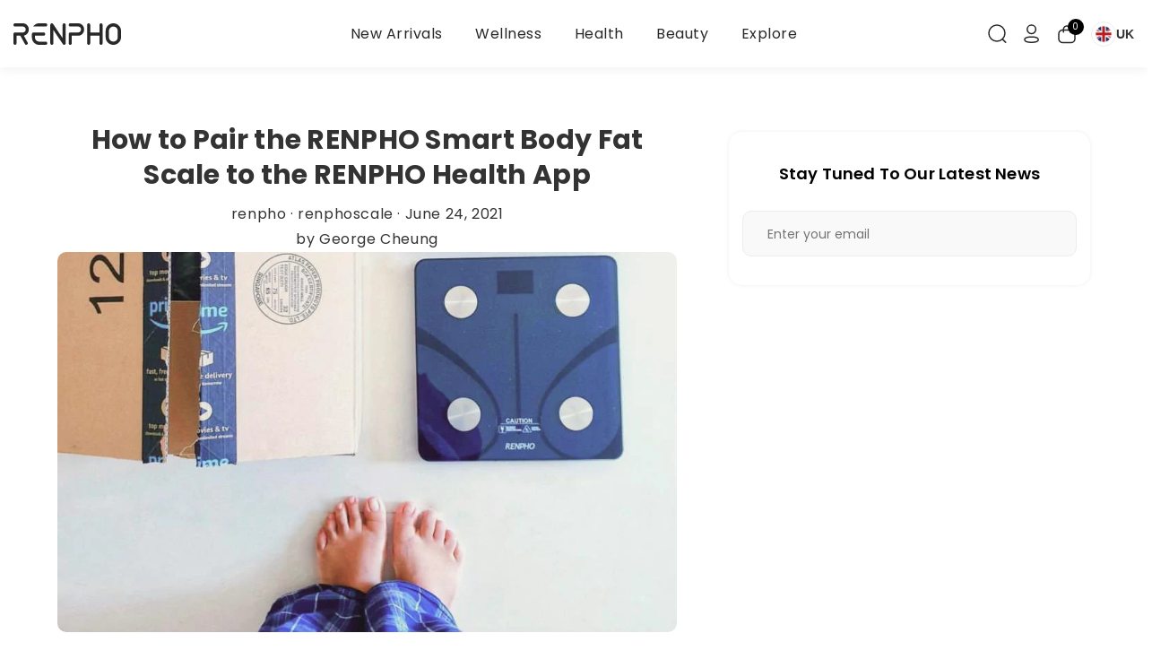

--- FILE ---
content_type: text/html; charset=utf-8
request_url: https://renpho.uk/blogs/a-wealth-of-wellness/how-to-pair-the-renpho-smart-body-fat-scale-to-the-renpho-health-app
body_size: 106091
content:
<!doctype html>
  <html class="no-js" lang="en">
    <head>
	<script src="//renpho.uk/cdn/shop/files/pandectes-rules.js?v=1583115423656801236"></script>
	
	

<script type="text/javascript">
    (function(c,l,a,r,i,t,y){
        c[a]=c[a]||function(){(c[a].q=c[a].q||[]).push(arguments)};
        t=l.createElement(r);t.async=1;t.src="https://www.clarity.ms/tag/"+i;
        y=l.getElementsByTagName(r)[0];y.parentNode.insertBefore(t,y);
    })(window, document, "clarity", "script", "nlwlfutnov");
</script>
      
<!-- Google tag (gtag.js) -->
<script async src="https://www.googletagmanager.com/gtag/js?id=AW-304321032"></script>
<script>
  window.dataLayer = window.dataLayer || [];
  function gtag(){dataLayer.push(arguments);}
  gtag('js', new Date());
  gtag('config', 'AW-304321032', {'allow_enhanced_conversions':true});
</script>      

<link rel="dns-prefetch" href="//cdn.shopify.com" crossorigin>
<link rel="preconnect" href="//cdn.shopify.com">
<link rel="dns-prefetch" href="//cdn.shopify.com">
<link rel="dns-prefetch" href="//googletagmanager.com">
<link rel="dns-prefetch" href="//d.plerdy.com">
<link rel="dns-prefetch" href="//fonts.googleapis.com">
<link rel="dns-prefetch" href="//connect.facebook.net">
<link rel="dns-prefetch" href="//dynamic.criteo.com">
<link rel="dns-prefetch" href="//epb.hextom.com">
<link rel="dns-prefetch" href="//static.goaffpro.com">
<link rel="dns-prefetch" href="//sdk.loyaltylion.net">
<link rel="dns-prefetch" href="//schemaplusfiles.s3.amazonaws.com">
<link rel="dns-prefetch" href="//upsell-app.logbase.io">
<link rel="dns-prefetch" href="//static.klaviyo.com">
<link rel="dns-prefetch" href="//mczbf.com">
<link rel="dns-prefetch" href="//cozycountryredirectiii.addons.business">
<link rel="preload" as="image" href="//renpho.uk/cdn/shop/files/Vday-Hero-Banner-Mobile.jpg?v=1706846568">
<link rel="preload" as="image" href="//renpho.uk/cdn/shop/files/logo_7cbc7412-e3d0-4f56-8555-f583ec4ba772_120x.png?v=1665101983">
<link rel="preload" as="image" href="//renpho.uk/cdn/shop/files/New_Welsome_mobile_banner.png?v=1681725345">
<link rel="preload" as="image" href="//renpho.au/cdn/shop/files/2_8c7fa3c4-6d46-4879-aa9a-6c59ce2ebc3c.jpg?v=1695723520&width=1500">
<link rel="preload" as="image" href="//renpho.au/cdn/shop/files/Wellness_Here_are_5_Reasons_Why_Athletes_Should_Get_a_Massage02_5995f91e-01d2-42c9-b47b-ee56ee7029f1.jpg?v=1695722962&width=2400">
<link rel="preconnect" href="//cdn.shopify.com/s/files/1/0550/7652/0125/files/Poppins-Regular.ttf?v=1619697077">
      <link href="//renpho.uk/cdn/shop/t/65/assets/tw-output.css?v=99120007361363640631764904510" rel="stylesheet" type="text/css" media="all" />
      <meta charset="utf-8">
      <meta http-equiv="X-UA-Compatible" content="IE=edge">
      <meta name="viewport" content="width=device-width,initial-scale=1">
      <meta name="theme-color" content="#FFFFFF">
    
<!-- hreflang: UK store -->

<link rel="alternate" hreflang="x-default" href="https://renpho.uk">

<link rel="alternate" hreflang="en-GB" href="https://renpho.uk">

<link rel="alternate" hreflang="en-US" href="https://renpho.com">
<link rel="alternate" hreflang="es-US" href="https://renpho.com/es">

<link rel="alternate" hreflang="en-AU" href="https://renpho.au">
<link rel="alternate" hreflang="en-CA" href="https://renpho.ca">

<link rel="alternate" hreflang="en-EU" href="https://renpho.eu">
<link rel="alternate" hreflang="es-EU" href="https://renpho.eu/es">
<link rel="alternate" hreflang="fr-EU" href="https://renpho.eu/fr">
<link rel="alternate" hreflang="de-EU" href="https://renpho.eu/de">
<link rel="alternate" hreflang="nl-EU" href="https://renpho.eu/nl">
<link rel="alternate" hreflang="it-EU" href="https://renpho.eu/it">

<link rel="alternate" hreflang="en-HK" href="https://renpho.hk/">
<link rel="alternate" hreflang="zh-Hant-HK" href="https://renpho.hk/zh">

<link rel="alternate" hreflang="ja-JP" href="https://renpho.co.jp">
<link rel="alternate" hreflang="zh-TW" href="https://renpho.com.tw">
<link rel="alternate" hreflang="ko-KR" href="https://www.renpho.kr">

 <link rel="icon" type="image/png" href="//renpho.uk/cdn/shop/files/Favicon-Round.png?crop=center&height=32&v=1768207999&width=32"><link rel="preconnect" href="https://fonts.shopifycdn.com" crossorigin><link rel="preconnect" href="https://fonts.googleapis.com">
      <link rel="preconnect" href="https://fonts.gstatic.com" crossorigin>
      <link href="https://fonts.googleapis.com/css2?family=Arvo:ital,wght@0,400;0,700;1,400;1,700&display=swap" rel="stylesheet">
  
      

  <!-- Air Reviews Script -->
 

    
    
    
    
  










<script>
  const AIR_REVIEWS = {};
  AIR_REVIEWS.product = null;
  AIR_REVIEWS.template = "article.related-products-blog";
  AIR_REVIEWS.collections = [];
  AIR_REVIEWS.collectionsName = [];
  AIR_REVIEWS.customer = {
    id: null,
    email: null,
    first_name: null,
    last_name: null,
  };
  
  AIR_REVIEWS.branding = false;
  AIR_REVIEWS.appBlock = true;
  AIR_REVIEWS.shopData = false;
  AIR_REVIEWS.settings = {"createdAt":"2023-09-26T09:59:00.101Z","reviewCarouselWidget":{"customPositionHomeDirection":"after","customPositionCatalog":"","showPreview":true,"customPositionProductDirection":"after","carouselHeadingColor":"#000000","carouselMinimumRating":"all-reviews","carouselHeading":"See what our customers said","customPositionProduct":"","customPositionHome":"","enableCarousel":false,"customPositionCatalogDirection":"after"},"reviewWidget":{"customPositionCatalog":"","showOnMobile":true,"showOnHomePage":false,"desktopPosition":"desktop-right","enablePopupReview":false,"hideNoStarRating":false,"minimumRating":"all-reviews","floatButtonLabel":"Our Reviews","enableSidebar":true,"mobilePosition":"mobile-left","showProductPageBlock":true,"showOnProductList":true,"floatBtnIconCustom":"","showPreview":false,"enableStarRating":true,"showCatalogPage":true,"customPositionCatalogDirection":"after","previewType":"star-rating-settings","showProductPage":true,"floatBtnBgColor":"#000000","customPositionProductDirection":"after","floatBtnIcon":"https://imgur.com/ttZVtaG.png","customPositionProduct":"","customProductContainer":"","showOnDesktop":true,"floatBtnTextColor":"#FFFFFF"},"reviewBlock":{"preset":1,"layout":"grid","inlinePosition":"below-product","customPosition":".shopify-payment-button","customPositionDirection":"after","requiredName":true,"requiredEmail":false,"hasPolicy":true,"policy":"By submitting, I acknowledge the Privacy and that my reviews will be publicly posted and shared online","submitButtonColor":"#166CE1","submitTextColor":"#ffffff","advancedSetting":true,"starColorType":"single-color","fiveStarColor":"#16A086","fourStarColor":"#27AE61","threeStarColor":"#F1C40F","twoStarColor":"#E67F22","oneStarColor":"#E84C3D","emptyStarColor":"#BFBFBF","singleStarColor":"#FABF46","dateFormat":"mm_dd_yyyy","summaryHeading":"Review","summaryButton":"Write a review","primaryColor":"#121212","secondaryColor":"#383838","headingColor":"#000000","backgroundColor":"#EDEDED","buttonBackgroundColor":"#EDEDED","buttonTextColor":"#121212","buttonBorderRadius":4,"font":"Inter","customCss":"","starIconType":"trustpilot-slim","isEnableBadge":false,"badgeColor":"#2C6ECB","badgeIconType":"badge-circle","displayBadge":"after-customer-name","isShowBadgeText":false,"id":1},"shopDomain":"renpho-uk.myshopify.com","reviewPop":{"minimumRating":"all-reviews","includedPages":"","emptyImageCustom":"","pageShow":[],"excludedPages":"","showOnMobile":true,"emptyImage":"https://cdnapps.avada.io/airReviews/sample-review/empty-product.png","showOnDesktop":true,"desktopPosition":"desktop-bottom-left","enabled":false,"mobilePosition":"mobile-bottom-right","customCss":""},"shopId":"WlvB6QdC50aSQFEfZWv1","generalSetting":{"sortOption":"sortlarest@feedback","amzReviewerOption":"all_reviews","enableCountryFlag":false,"amzPhotoOption":"all_contents","enableAggregateRating":true,"amzSortOption":"recent","ratingOption":"All positive","photoOption":"all","amzRatingOption":"positive","autoSubmitPublish":"disabled"},"popReviews":[],"carouselReviews":[]};
  AIR_REVIEWS.hasStorefrontToken = true;
  AIR_REVIEWS.translations = {"review":"review","reviews":"reviews","See more":"See more","See less":"See less","Recent":"Recent","Highest":"Highest","Lowest":"Lowest","Load more":"Load more","No reviews yet":"No reviews yet","How do you like this item?":"How do you like this item?","Excellent":"Excellent","Good":"Good","Medium":"Medium","Poor":"Poor","Very Bad":"Very Bad","Share your thoughts":"Share your thoughts","Write your feedback":"Write your feedback","Your Information":"Your Information","Your Name":"Your Name","Email":"Email","This is a required field":"This is a required field","Send":"Send","You have reached the file upload limit":"You have reached the file upload limit","Email field is invalid":"Email field is invalid","Review with image":"Review with image","Our Reviews":"Our Reviews","5MB Limit":"5MB Limit","Be the first to write a review":"Be the first to write a review","Submit":"Submit","Submitted":"Submitted","Click to review":"Click to review","Tap to review":"Tap to review","Name":"Name","Thank you for your feedback":"Thank you for your feedback","Invalid file type":"Invalid file type","accepted file types: .gif, .jpg, .png.":"accepted file types: .gif, .jpg, .png.","Invalid file size":"Invalid file size","image size should not be more than 5MB.":"image size should not be more than 5MB.","Your Email":"Your Email","Next":"Next","Verified":"Verified"};
  AIR_REVIEWS.productReview = false;
  AIR_REVIEWS.shopLogo = null;
</script>

  <!-- /Air Reviews Script -->

<title>
        How to Pair the RENPHO Smart Body Fat Scale to the RENPHO Health App
 &ndash; Renpho UK</title>
  
      <meta name="description" content="You’ve been anticipating its arrival and now the RENPHO Smart Body Fat Scale has finally arrived at your doorstep. You see the sleek sheen, lightweight design, and ultra-thin scale emerge upon opening the package. You pop in the batteries and place it down on the floor. Now what? Your first instinct, of course, would b">
<!--loyaltylion START-->
<script>
  !function(t,n){var e=n.loyaltylion||[];if(!e.isLoyaltyLion){n.loyaltylion=e,void 0===n.lion&&(n.lion=e),e.version=2,e.isLoyaltyLion=!0;var o=n.URLSearchParams,i=n.sessionStorage,r="ll_loader_revision",a=(new Date).toISOString().replace(/-/g,""),s="function"==typeof o?function(){try{var t=new o(n.location.search).get(r);return t&&i.setItem(r,t),i.getItem(r)}catch(t){return""}}():null;c("https://sdk.loyaltylion.net/static/2/"+a.slice(0,8)+"/loader"+(s?"-"+s:"")+".js");var l=!1;e.init=function(t){if(l)throw new Error("Cannot call lion.init more than once");l=!0;var n=e._token=t.token;if(!n)throw new Error("Token must be supplied to lion.init");var o=[];function i(t,n){t[n]=function(){o.push([n,Array.prototype.slice.call(arguments,0)])}}"_push configure bootstrap shutdown on removeListener authenticateCustomer".split(" ").forEach(function(t){i(e,t)}),c("https://sdk.loyaltylion.net/sdk/start/"+a.slice(0,11)+"/"+n+".js"),e._initData=t,e._buffer=o}}function c(n){var e=t.getElementsByTagName("script")[0],o=t.createElement("script");o.src=n,o.crossOrigin="",e.parentNode.insertBefore(o,e)}}(document,window);
</script>
<!--Loyaltylion END--> 
      

<meta property="og:site_name" content="Renpho UK">
<meta property="og:url" content="https://renpho.uk/blogs/a-wealth-of-wellness/how-to-pair-the-renpho-smart-body-fat-scale-to-the-renpho-health-app">
<meta property="og:title" content="How to Pair the RENPHO Smart Body Fat Scale to the RENPHO Health App">
<meta property="og:type" content="article">
<meta property="og:description" content="You’ve been anticipating its arrival and now the RENPHO Smart Body Fat Scale has finally arrived at your doorstep. You see the sleek sheen, lightweight design, and ultra-thin scale emerge upon opening the package. You pop in the batteries and place it down on the floor. Now what? Your first instinct, of course, would b"><meta property="og:image" content="http://renpho.uk/cdn/shop/articles/scale-thumbnail_b0a9b859-01bb-4990-819b-d3560b0c7652.jpg?v=1749720173">
  <meta property="og:image:secure_url" content="https://renpho.uk/cdn/shop/articles/scale-thumbnail_b0a9b859-01bb-4990-819b-d3560b0c7652.jpg?v=1749720173">
  <meta property="og:image:width" content="900">
  <meta property="og:image:height" content="552"><meta name="twitter:site" content="@renpho"><meta name="twitter:card" content="summary_large_image">
<meta name="twitter:title" content="How to Pair the RENPHO Smart Body Fat Scale to the RENPHO Health App">
<meta name="twitter:description" content="You’ve been anticipating its arrival and now the RENPHO Smart Body Fat Scale has finally arrived at your doorstep. You see the sleek sheen, lightweight design, and ultra-thin scale emerge upon opening the package. You pop in the batteries and place it down on the floor. Now what? Your first instinct, of course, would b">

     <script>
  !function(t,n){var e=n.loyaltylion||[];if(!e.isLoyaltyLion){n.loyaltylion=e,void 0===n.lion&&(n.lion=e),e.version=2,e.isLoyaltyLion=!0;var o=n.URLSearchParams,i=n.sessionStorage,r="ll_loader_revision",a=(new Date).toISOString().replace(/-/g,""),s="function"==typeof o?function(){try{var t=new o(n.location.search).get(r);return t&&i.setItem(r,t),i.getItem(r)}catch(t){return""}}():null;c("https://sdk.loyaltylion.net/static/2/"+a.slice(0,8)+"/loader"+(s?"-"+s:"")+".js");var l=!1;e.init=function(t){if(l)throw new Error("Cannot call lion.init more than once");l=!0;var n=e._token=t.token;if(!n)throw new Error("Token must be supplied to lion.init");var o=[];function i(t,n){t[n]=function(){o.push([n,Array.prototype.slice.call(arguments,0)])}}"_push configure bootstrap shutdown on removeListener authenticateCustomer".split(" ").forEach(function(t){i(e,t)}),c("https://sdk.loyaltylion.net/sdk/start/"+a.slice(0,11)+"/"+n+".js"),e._initData=t,e._buffer=o}}function c(n){var e=t.getElementsByTagName("script")[0],o=t.createElement("script");o.src=n,o.crossOrigin="",e.parentNode.insertBefore(o,e)}}(document,window);

  
    
      loyaltylion.init({ token: "85d88b858bbdc89c93e610d12d335e32" });
    
  
</script>
      <script>
        var free_shipping = 50;
        var cart_total_price = 0.0;
        
          var products = [{"id":8520676311239,"title":"Active + Massage Gun","handle":"renpho-active-massage-gun","description":"\u003cul\u003e\n\u003cli\u003eFeatures popular essentials for everyday users.\u003c\/li\u003e\n\u003cli\u003eApp Paring \u0026amp; Smart Programe\u003c\/li\u003e\n\u003cli\u003eConvenient Type C charging for easy portability.\u003c\/li\u003e\n\u003cli\u003eUltra-quiet operation, perfect for the office, gym, or home.\u003c\/li\u003e\n\u003c\/ul\u003e\n\u003ch1\u003eDESCRIPTIONS\u003c\/h1\u003e\n\u003cp\u003e\u003cstrong\u003ePowerful Massage\u003c\/strong\u003e\u003cbr\u003eTarget different muscle groups at a speed of up to 2800rpm for deeper, effective relief from muscle tightness and pain.\u003c\/p\u003e\n\u003cp\u003e\u003cmeta charset=\"utf-8\"\u003e\u003cstrong\u003eSmart Massage Gun\u003c\/strong\u003e\u003cbr\u003eConnect to the RENPHO Health App via Bluetooth, you can control the massagers' speed through the App. Professional video courses from the App provide a visual guide for specific muscle groups to warm up or post-workout recovery.\u003cbr\u003e\u003c\/p\u003e\n\u003cp\u003e\u003cmeta charset=\"utf-8\"\u003e\u003cstrong\u003eLED Display\u003c\/strong\u003e\u003cbr\u003e Simple one-button control 5 speeds from 1800 to 2800rpm. The LED screen displays the remaining battery percentage so that you can charge the percussion massage gun in time.\u003cbr\u003e\u003cbr\u003e\u003cstrong\u003eDurable Massage Heads\u003c\/strong\u003e\u003cbr\u003eThe device comes with 5 head attachments to deliver targeted pain relief and ultimate relaxation. Choose from any of the 5 massage heads according to your needs.\u003cbr\u003e\u003cbr\u003e\u003cstrong\u003ePowerful and Quiet\u003c\/strong\u003e\u003cbr\u003eUse your RENPHO Active Massage Gun with confidence, as your device can work to give you a soothing and powerful therapeutic massage without distracting noise.\u003c\/p\u003e\n\u003ch1\u003eSPECIFICATIONS\u003c\/h1\u003e\n\u003cp\u003e\u003cbr\u003e\u003cstrong\u003ePower\u003c\/strong\u003e\u003c\/p\u003e\n\u003cul\u003e\n\u003cli\u003ePortable USB-C Charging Way\u003c\/li\u003e\n\u003cli\u003eCompatible with A-C and C-C charging\u003c\/li\u003e\n\u003c\/ul\u003e\n\u003cp\u003e\u003cbr\u003e\u003cstrong\u003ePerformance\u003c\/strong\u003e\u003c\/p\u003e\n\u003cul\u003e\n\u003cli\u003eSpeed: 5 built-in speeds\u003c\/li\u003e\n\u003cli\u003eBattery life: 3.5 hours total\u003c\/li\u003e\n\u003cli\u003eBluetooth Control\u003c\/li\u003e\n\u003cli\u003eAmplitude: 10mm\u003c\/li\u003e\n\u003cli\u003eHead attachments: 5 (bullet head, crescent head, annular cushion, ball head \u0026amp; u-shaped head)\u003c\/li\u003e\n\u003cli\u003eNoise: \u0026lt;=45dB\u003c\/li\u003e\n\u003cli\u003e50 lbs stall force\u003c\/li\u003e\n\u003cli\u003e10 min auto-off\u003c\/li\u003e\n\u003c\/ul\u003e\n\u003cp\u003e\u003cbr\u003e\u003cstrong\u003eDimensions\u003c\/strong\u003e\u003c\/p\u003e\n\u003cul\u003e\n\u003cli\u003eSize: 6.72 in x 8.37 in x 2.14 in\u003c\/li\u003e\n\u003cli\u003eWeight: 1.5lbs\u003c\/li\u003e\n\u003c\/ul\u003e\n\u003ch1\u003eWHATS INCLUDED\u003c\/h1\u003e\n\u003cp\u003e\u003cbr\u003eRENPHO Active Massage Gun (Former known as R3 Active Massage Gun)\u003cbr\u003e5 Massage Heads\u003cbr\u003eManual\u003cbr\u003eType C Cable\u003cbr\u003ePortable Carrying Case\u003cbr\u003e\u003c\/p\u003e","published_at":"2025-10-17T03:58:30Z","created_at":"2025-10-17T03:58:31Z","vendor":"Renpho UK","type":"Massage Gun","tags":["_wf_cus","Massage Gun","Massager","summer2023","Wellness"],"price":6499,"price_min":6499,"price_max":7499,"available":true,"price_varies":true,"compare_at_price":9999,"compare_at_price_min":9999,"compare_at_price_max":9999,"compare_at_price_varies":false,"variants":[{"id":45650274615495,"title":"NO Bluetooth","option1":"NO Bluetooth","option2":null,"option3":null,"sku":"RPLUK-R-C003-BK-1","requires_shipping":true,"taxable":true,"featured_image":{"id":44573493657799,"product_id":8520676311239,"position":8,"created_at":"2025-10-17T05:44:18Z","updated_at":"2025-10-17T05:44:19Z","alt":"(A)","width":1500,"height":1500,"src":"\/\/renpho.uk\/cdn\/shop\/files\/C003-PMAX-1500.png?v=1760679859","variant_ids":[45650274615495]},"available":true,"name":"Active + Massage Gun - NO Bluetooth","public_title":"NO Bluetooth","options":["NO Bluetooth"],"price":6499,"weight":0,"compare_at_price":9999,"inventory_management":"shopify","barcode":"X001HWN7BH","featured_media":{"alt":"(A)","id":35666442289351,"position":8,"preview_image":{"aspect_ratio":1.0,"height":1500,"width":1500,"src":"\/\/renpho.uk\/cdn\/shop\/files\/C003-PMAX-1500.png?v=1760679859"}},"requires_selling_plan":false,"selling_plan_allocations":[],"quantity_rule":{"min":1,"max":null,"increment":1}},{"id":45650274648263,"title":"WITH Bluetooth","option1":"WITH Bluetooth","option2":null,"option3":null,"sku":"SPFUK-R-C002S-BK","requires_shipping":true,"taxable":true,"featured_image":{"id":44573388636359,"product_id":8520676311239,"position":1,"created_at":"2025-10-17T03:58:31Z","updated_at":"2025-10-17T03:58:33Z","alt":"(A)","width":800,"height":800,"src":"\/\/renpho.uk\/cdn\/shop\/files\/Active_Massage-Gun.png?v=1760673513","variant_ids":[45650274648263]},"available":true,"name":"Active + Massage Gun - WITH Bluetooth","public_title":"WITH Bluetooth","options":["WITH Bluetooth"],"price":7499,"weight":0,"compare_at_price":9999,"inventory_management":"shopify","barcode":"4897122208676","featured_media":{"alt":"(A)","id":35666344509639,"position":1,"preview_image":{"aspect_ratio":1.0,"height":800,"width":800,"src":"\/\/renpho.uk\/cdn\/shop\/files\/Active_Massage-Gun.png?v=1760673513"}},"requires_selling_plan":false,"selling_plan_allocations":[],"quantity_rule":{"min":1,"max":null,"increment":1}}],"images":["\/\/renpho.uk\/cdn\/shop\/files\/Active_Massage-Gun.png?v=1760673513","\/\/renpho.uk\/cdn\/shop\/files\/Logo_Change_Frame.png?v=1760673513","\/\/renpho.uk\/cdn\/shop\/files\/711wLjN_RCL._AC_SL1500.jpg?v=1760673513","\/\/renpho.uk\/cdn\/shop\/files\/61RqOXWek3L._AC_SL1500.jpg?v=1760673513","\/\/renpho.uk\/cdn\/shop\/files\/71I1OjJwe9L._AC_SL1500.jpg?v=1760673513","\/\/renpho.uk\/cdn\/shop\/files\/71K2nPBGJXL._AC_SL1500.jpg?v=1760673513","\/\/renpho.uk\/cdn\/shop\/files\/61VjRVvqtoL._AC_SL1500.jpg?v=1760673513","\/\/renpho.uk\/cdn\/shop\/files\/C003-PMAX-1500.png?v=1760679859"],"featured_image":"\/\/renpho.uk\/cdn\/shop\/files\/Active_Massage-Gun.png?v=1760673513","options":["Buletooth"],"media":[{"alt":"(A)","id":35666344509639,"position":1,"preview_image":{"aspect_ratio":1.0,"height":800,"width":800,"src":"\/\/renpho.uk\/cdn\/shop\/files\/Active_Massage-Gun.png?v=1760673513"},"aspect_ratio":1.0,"height":800,"media_type":"image","src":"\/\/renpho.uk\/cdn\/shop\/files\/Active_Massage-Gun.png?v=1760673513","width":800},{"alt":null,"id":35666344542407,"position":2,"preview_image":{"aspect_ratio":1.0,"height":800,"width":800,"src":"\/\/renpho.uk\/cdn\/shop\/files\/Logo_Change_Frame.png?v=1760673513"},"aspect_ratio":1.0,"height":800,"media_type":"image","src":"\/\/renpho.uk\/cdn\/shop\/files\/Logo_Change_Frame.png?v=1760673513","width":800},{"alt":"MASSGER GUN (A)","id":35666344575175,"position":3,"preview_image":{"aspect_ratio":0.8,"height":1500,"width":1200,"src":"\/\/renpho.uk\/cdn\/shop\/files\/711wLjN_RCL._AC_SL1500.jpg?v=1760673513"},"aspect_ratio":0.8,"height":1500,"media_type":"image","src":"\/\/renpho.uk\/cdn\/shop\/files\/711wLjN_RCL._AC_SL1500.jpg?v=1760673513","width":1200},{"alt":"MASSGER GUN (A)","id":35666344607943,"position":4,"preview_image":{"aspect_ratio":0.8,"height":1500,"width":1200,"src":"\/\/renpho.uk\/cdn\/shop\/files\/61RqOXWek3L._AC_SL1500.jpg?v=1760673513"},"aspect_ratio":0.8,"height":1500,"media_type":"image","src":"\/\/renpho.uk\/cdn\/shop\/files\/61RqOXWek3L._AC_SL1500.jpg?v=1760673513","width":1200},{"alt":"MASSGER GUN (A)","id":35666344640711,"position":5,"preview_image":{"aspect_ratio":0.8,"height":1500,"width":1200,"src":"\/\/renpho.uk\/cdn\/shop\/files\/71I1OjJwe9L._AC_SL1500.jpg?v=1760673513"},"aspect_ratio":0.8,"height":1500,"media_type":"image","src":"\/\/renpho.uk\/cdn\/shop\/files\/71I1OjJwe9L._AC_SL1500.jpg?v=1760673513","width":1200},{"alt":"MASSGER GUN (A)","id":35666344673479,"position":6,"preview_image":{"aspect_ratio":0.8,"height":1500,"width":1200,"src":"\/\/renpho.uk\/cdn\/shop\/files\/71K2nPBGJXL._AC_SL1500.jpg?v=1760673513"},"aspect_ratio":0.8,"height":1500,"media_type":"image","src":"\/\/renpho.uk\/cdn\/shop\/files\/71K2nPBGJXL._AC_SL1500.jpg?v=1760673513","width":1200},{"alt":"MASSGER GUN (A)","id":35666344706247,"position":7,"preview_image":{"aspect_ratio":0.8,"height":1500,"width":1200,"src":"\/\/renpho.uk\/cdn\/shop\/files\/61VjRVvqtoL._AC_SL1500.jpg?v=1760673513"},"aspect_ratio":0.8,"height":1500,"media_type":"image","src":"\/\/renpho.uk\/cdn\/shop\/files\/61VjRVvqtoL._AC_SL1500.jpg?v=1760673513","width":1200},{"alt":"(A)","id":35666442289351,"position":8,"preview_image":{"aspect_ratio":1.0,"height":1500,"width":1500,"src":"\/\/renpho.uk\/cdn\/shop\/files\/C003-PMAX-1500.png?v=1760679859"},"aspect_ratio":1.0,"height":1500,"media_type":"image","src":"\/\/renpho.uk\/cdn\/shop\/files\/C003-PMAX-1500.png?v=1760679859","width":1500}],"requires_selling_plan":false,"selling_plan_groups":[],"content":"\u003cul\u003e\n\u003cli\u003eFeatures popular essentials for everyday users.\u003c\/li\u003e\n\u003cli\u003eApp Paring \u0026amp; Smart Programe\u003c\/li\u003e\n\u003cli\u003eConvenient Type C charging for easy portability.\u003c\/li\u003e\n\u003cli\u003eUltra-quiet operation, perfect for the office, gym, or home.\u003c\/li\u003e\n\u003c\/ul\u003e\n\u003ch1\u003eDESCRIPTIONS\u003c\/h1\u003e\n\u003cp\u003e\u003cstrong\u003ePowerful Massage\u003c\/strong\u003e\u003cbr\u003eTarget different muscle groups at a speed of up to 2800rpm for deeper, effective relief from muscle tightness and pain.\u003c\/p\u003e\n\u003cp\u003e\u003cmeta charset=\"utf-8\"\u003e\u003cstrong\u003eSmart Massage Gun\u003c\/strong\u003e\u003cbr\u003eConnect to the RENPHO Health App via Bluetooth, you can control the massagers' speed through the App. Professional video courses from the App provide a visual guide for specific muscle groups to warm up or post-workout recovery.\u003cbr\u003e\u003c\/p\u003e\n\u003cp\u003e\u003cmeta charset=\"utf-8\"\u003e\u003cstrong\u003eLED Display\u003c\/strong\u003e\u003cbr\u003e Simple one-button control 5 speeds from 1800 to 2800rpm. The LED screen displays the remaining battery percentage so that you can charge the percussion massage gun in time.\u003cbr\u003e\u003cbr\u003e\u003cstrong\u003eDurable Massage Heads\u003c\/strong\u003e\u003cbr\u003eThe device comes with 5 head attachments to deliver targeted pain relief and ultimate relaxation. Choose from any of the 5 massage heads according to your needs.\u003cbr\u003e\u003cbr\u003e\u003cstrong\u003ePowerful and Quiet\u003c\/strong\u003e\u003cbr\u003eUse your RENPHO Active Massage Gun with confidence, as your device can work to give you a soothing and powerful therapeutic massage without distracting noise.\u003c\/p\u003e\n\u003ch1\u003eSPECIFICATIONS\u003c\/h1\u003e\n\u003cp\u003e\u003cbr\u003e\u003cstrong\u003ePower\u003c\/strong\u003e\u003c\/p\u003e\n\u003cul\u003e\n\u003cli\u003ePortable USB-C Charging Way\u003c\/li\u003e\n\u003cli\u003eCompatible with A-C and C-C charging\u003c\/li\u003e\n\u003c\/ul\u003e\n\u003cp\u003e\u003cbr\u003e\u003cstrong\u003ePerformance\u003c\/strong\u003e\u003c\/p\u003e\n\u003cul\u003e\n\u003cli\u003eSpeed: 5 built-in speeds\u003c\/li\u003e\n\u003cli\u003eBattery life: 3.5 hours total\u003c\/li\u003e\n\u003cli\u003eBluetooth Control\u003c\/li\u003e\n\u003cli\u003eAmplitude: 10mm\u003c\/li\u003e\n\u003cli\u003eHead attachments: 5 (bullet head, crescent head, annular cushion, ball head \u0026amp; u-shaped head)\u003c\/li\u003e\n\u003cli\u003eNoise: \u0026lt;=45dB\u003c\/li\u003e\n\u003cli\u003e50 lbs stall force\u003c\/li\u003e\n\u003cli\u003e10 min auto-off\u003c\/li\u003e\n\u003c\/ul\u003e\n\u003cp\u003e\u003cbr\u003e\u003cstrong\u003eDimensions\u003c\/strong\u003e\u003c\/p\u003e\n\u003cul\u003e\n\u003cli\u003eSize: 6.72 in x 8.37 in x 2.14 in\u003c\/li\u003e\n\u003cli\u003eWeight: 1.5lbs\u003c\/li\u003e\n\u003c\/ul\u003e\n\u003ch1\u003eWHATS INCLUDED\u003c\/h1\u003e\n\u003cp\u003e\u003cbr\u003eRENPHO Active Massage Gun (Former known as R3 Active Massage Gun)\u003cbr\u003e5 Massage Heads\u003cbr\u003eManual\u003cbr\u003eType C Cable\u003cbr\u003ePortable Carrying Case\u003cbr\u003e\u003c\/p\u003e"},{"id":8595123437767,"title":"Active Mini Thermacool Massage Gun","handle":"active-mini-thermacool-massage-gun","description":"\u003cp\u003e\u003c\/p\u003e","published_at":"2026-01-27T08:43:28Z","created_at":"2026-01-13T06:57:45Z","vendor":"Renpho UK","type":"Massage Gun","tags":["Massage Gun","Massager","Wellness"],"price":7999,"price_min":7999,"price_max":7999,"available":true,"price_varies":false,"compare_at_price":12999,"compare_at_price_min":12999,"compare_at_price_max":12999,"compare_at_price_varies":false,"variants":[{"id":46081022886087,"title":"Default Title","option1":"Default Title","option2":null,"option3":null,"sku":"SPFUK-R-WMG12-BK","requires_shipping":true,"taxable":true,"featured_image":null,"available":true,"name":"Active Mini Thermacool Massage Gun","public_title":null,"options":["Default Title"],"price":7999,"weight":0,"compare_at_price":12999,"inventory_management":"shopify","barcode":"4895271300395","requires_selling_plan":false,"selling_plan_allocations":[],"quantity_rule":{"min":1,"max":null,"increment":1}}],"images":["\/\/renpho.uk\/cdn\/shop\/files\/WMG12.png?v=1768287468","\/\/renpho.uk\/cdn\/shop\/files\/4_7910a3bc-dca3-459f-9f53-5da2e82400b7.webp?v=1768287468","\/\/renpho.uk\/cdn\/shop\/files\/3_37d7059c-98a5-45fe-b729-ed43395522cc.webp?v=1768287468","\/\/renpho.uk\/cdn\/shop\/files\/2_bd6f47b7-4533-410e-83bd-39acfec70088.webp?v=1768287468","\/\/renpho.uk\/cdn\/shop\/files\/1_e7c51caa-9d96-43b1-bbbd-3127279743d1.webp?v=1768287468","\/\/renpho.uk\/cdn\/shop\/files\/5_ef452277-833a-4e27-9f37-c61f3800ba1c.webp?v=1768287468","\/\/renpho.uk\/cdn\/shop\/files\/8_6846fe6e-a9b5-4fcb-9f3a-a5f90250af78.webp?v=1768287468","\/\/renpho.uk\/cdn\/shop\/files\/6_d8baeca4-283c-4f3a-9cd2-f8dc70a7c18d.webp?v=1768287468","\/\/renpho.uk\/cdn\/shop\/files\/7_9caaae6d-b766-4235-9918-b1670208d101.webp?v=1768287468"],"featured_image":"\/\/renpho.uk\/cdn\/shop\/files\/WMG12.png?v=1768287468","options":["Title"],"media":[{"alt":"(A)","id":36297171534023,"position":1,"preview_image":{"aspect_ratio":1.119,"height":1340,"width":1500,"src":"\/\/renpho.uk\/cdn\/shop\/files\/WMG12.png?v=1768287468"},"aspect_ratio":1.119,"height":1340,"media_type":"image","src":"\/\/renpho.uk\/cdn\/shop\/files\/WMG12.png?v=1768287468","width":1500},{"alt":null,"id":36297171566791,"position":2,"preview_image":{"aspect_ratio":1.119,"height":2010,"width":2250,"src":"\/\/renpho.uk\/cdn\/shop\/files\/4_7910a3bc-dca3-459f-9f53-5da2e82400b7.webp?v=1768287468"},"aspect_ratio":1.119,"height":2010,"media_type":"image","src":"\/\/renpho.uk\/cdn\/shop\/files\/4_7910a3bc-dca3-459f-9f53-5da2e82400b7.webp?v=1768287468","width":2250},{"alt":null,"id":36297171599559,"position":3,"preview_image":{"aspect_ratio":1.119,"height":2010,"width":2250,"src":"\/\/renpho.uk\/cdn\/shop\/files\/3_37d7059c-98a5-45fe-b729-ed43395522cc.webp?v=1768287468"},"aspect_ratio":1.119,"height":2010,"media_type":"image","src":"\/\/renpho.uk\/cdn\/shop\/files\/3_37d7059c-98a5-45fe-b729-ed43395522cc.webp?v=1768287468","width":2250},{"alt":null,"id":36297171632327,"position":4,"preview_image":{"aspect_ratio":1.119,"height":2010,"width":2250,"src":"\/\/renpho.uk\/cdn\/shop\/files\/2_bd6f47b7-4533-410e-83bd-39acfec70088.webp?v=1768287468"},"aspect_ratio":1.119,"height":2010,"media_type":"image","src":"\/\/renpho.uk\/cdn\/shop\/files\/2_bd6f47b7-4533-410e-83bd-39acfec70088.webp?v=1768287468","width":2250},{"alt":null,"id":36297171665095,"position":5,"preview_image":{"aspect_ratio":1.119,"height":2010,"width":2250,"src":"\/\/renpho.uk\/cdn\/shop\/files\/1_e7c51caa-9d96-43b1-bbbd-3127279743d1.webp?v=1768287468"},"aspect_ratio":1.119,"height":2010,"media_type":"image","src":"\/\/renpho.uk\/cdn\/shop\/files\/1_e7c51caa-9d96-43b1-bbbd-3127279743d1.webp?v=1768287468","width":2250},{"alt":null,"id":36297171697863,"position":6,"preview_image":{"aspect_ratio":1.119,"height":2010,"width":2250,"src":"\/\/renpho.uk\/cdn\/shop\/files\/5_ef452277-833a-4e27-9f37-c61f3800ba1c.webp?v=1768287468"},"aspect_ratio":1.119,"height":2010,"media_type":"image","src":"\/\/renpho.uk\/cdn\/shop\/files\/5_ef452277-833a-4e27-9f37-c61f3800ba1c.webp?v=1768287468","width":2250},{"alt":null,"id":36297171730631,"position":7,"preview_image":{"aspect_ratio":1.119,"height":2010,"width":2250,"src":"\/\/renpho.uk\/cdn\/shop\/files\/8_6846fe6e-a9b5-4fcb-9f3a-a5f90250af78.webp?v=1768287468"},"aspect_ratio":1.119,"height":2010,"media_type":"image","src":"\/\/renpho.uk\/cdn\/shop\/files\/8_6846fe6e-a9b5-4fcb-9f3a-a5f90250af78.webp?v=1768287468","width":2250},{"alt":null,"id":36297171763399,"position":8,"preview_image":{"aspect_ratio":1.119,"height":2010,"width":2250,"src":"\/\/renpho.uk\/cdn\/shop\/files\/6_d8baeca4-283c-4f3a-9cd2-f8dc70a7c18d.webp?v=1768287468"},"aspect_ratio":1.119,"height":2010,"media_type":"image","src":"\/\/renpho.uk\/cdn\/shop\/files\/6_d8baeca4-283c-4f3a-9cd2-f8dc70a7c18d.webp?v=1768287468","width":2250},{"alt":null,"id":36297171796167,"position":9,"preview_image":{"aspect_ratio":1.119,"height":2010,"width":2250,"src":"\/\/renpho.uk\/cdn\/shop\/files\/7_9caaae6d-b766-4235-9918-b1670208d101.webp?v=1768287468"},"aspect_ratio":1.119,"height":2010,"media_type":"image","src":"\/\/renpho.uk\/cdn\/shop\/files\/7_9caaae6d-b766-4235-9918-b1670208d101.webp?v=1768287468","width":2250}],"requires_selling_plan":false,"selling_plan_groups":[],"content":"\u003cp\u003e\u003c\/p\u003e"},{"id":8520675393735,"title":"Active+ Thermacool","handle":"acitve-massage-gun-with-heat-and-cold-head","description":"\u003cul\u003e\n\u003cli\u003eDeep tissue massage gun designed for athletes and sports enthusiasts.\u003c\/li\u003e\n\u003cli\u003ePremium metal housing with high-performance brushless motors.\u003c\/li\u003e\n\u003cli\u003eDelivers 10mm of deep penetration.\u003c\/li\u003e\n\u003cli\u003eApp Connection\u003c\/li\u003e\n\u003c\/ul\u003e\n\u003cp\u003e\u003cbr\u003e\u003cmeta charset=\"utf-8\"\u003e\u003c\/p\u003e\n\u003ch1\u003eDESCRIPTIONS\u003c\/h1\u003e\n\u003cp\u003e\u003cbr\u003e\u003cstrong\u003ePowerful Deep-Tissue Massage\u003c\/strong\u003e\u003cbr\u003e\u003cmeta charset=\"utf-8\"\u003e\u003cspan\u003eWith premium metal housing and a super powerful brushless motor, the muscle massage gun delivers depth high penetration reaches and massages muscle tissue 10mm depth, better-relieving muscle fatigue and pain\u003c\/span\u003e\u003cbr\u003e\u003cbr\u003e\u003cmeta charset=\"utf-8\"\u003e\u003c\/p\u003e\n\u003cp\u003e\u003cstrong\u003e\u003cspan class=\"a-list-item\"\u003eSmart Personal Muscle Therapy\u003cbr\u003e\u003c\/span\u003e\u003c\/strong\u003e\u003cspan class=\"a-list-item\"\u003eConnect the massage gun to Renpho Health app via Bluetooth to access professional video courses tailored for specific muscle groups, control speed levels, and track your massage history.\u003cbr\u003e\u003c\/span\u003e\u003cbr\u003e\u003cstrong\u003e\u003cspan\u003eHot and Cold Therapy\u003c\/span\u003e\u003c\/strong\u003e\u003cbr\u003e\u003cspan\u003eRenpho Massager gun deep tissue with Heat comes with a heating and cooling massage head(No built-in battery) that can heat up to 117 °F (47 °C) or cool down to 50 °F(10 °C) for deeper muscle relaxation and stress relief\u003c\/span\u003e\u003cbr\u003e\u003cbr\u003e\u003cstrong\u003e\u003cspan\u003e15W PD Fast Charging \u0026amp; Type C Charging\u003c\/span\u003e\u003c\/strong\u003e\u003cbr\u003e\u003cspan\u003eSupport 15W PD fast charging(A-C and C-C support), fully charging just needs 1.5 -2 h while the normal model needs at least 4 h; Powered by 5 X longer cycle rechargeable battery for anytime use portably.\u003c\/span\u003e\u003cbr\u003e\u003cbr\u003e\u003cstrong\u003e\u003cspan\u003eUp to 2800 rpm(5-speed) \u0026amp; Long Service Time:\u003c\/span\u003e\u003c\/strong\u003e\u003cbr\u003e\u003cspan\u003e5-speeds from 1800 to 2800 rpm are provided for different muscle groups, aiding in sore muscle massage, relaxing and shaping different muscle parts; Brushless motor life is almost 50 X longer than brush motor\u003cbr\u003e\u003cbr\u003e\u003cstrong\u003eUltra-Silent Ergonomics Muscle Massage Gun:\u003c\/strong\u003e\u003cbr\u003eThis great massage gun is for athletes' hand-back leg workout; It is built with a quiet brushless motor, as low as 40 dB, which blends in with ambient sound to offer you an enjoyable and quiet massage experience\u003cbr\u003e\u003cbr\u003e\u003cmeta charset=\"utf-8\"\u003e \u003cstrong\u003e5 Different Massage Heads\u003cbr\u003e\u003c\/strong\u003eThis precision massage gun set includes 1 heating and cooling Head \u0026amp; 4 standard massage heads to suit your different needs and relax your body by targeting different muscle groups to relieve your stress and enhance sleep\u003cbr\u003e\u003c\/span\u003e\u003c\/p\u003e\n\u003ch1\u003eSPECIFICATIONS\u003c\/h1\u003e\n\u003cp\u003e\u003cbr\u003e\u003cstrong\u003ePower\u003c\/strong\u003e\u003cbr\u003e\u003c\/p\u003e\n\u003cul\u003e\n\u003cli\u003e2000mAh battery capacity\u003c\/li\u003e\n\u003c\/ul\u003e\n\u003cp\u003e\u003cbr\u003e\u003cstrong\u003ePerformance\u003c\/strong\u003e\u003cbr\u003e\u003c\/p\u003e\n\u003cul\u003e\n\u003cli\u003eSpeed: 5 built-in speeds (1800-2800 percussions per minute)\u003c\/li\u003e\n\u003cli\u003eBattery life: 2.5 hours total\u003c\/li\u003e\n\u003cli\u003eAmplitude: 10mm\u003c\/li\u003e\n\u003cli\u003eHead attachments: 5 (bullet head, flat head, air cushion, ball head \u0026amp; u head)\u003c\/li\u003e\n\u003cli\u003eNoise: \u0026lt;=55dB\u003c\/li\u003e\n\u003cli\u003e50 lbs stall force\u003c\/li\u003e\n\u003c\/ul\u003e\n\u003cp\u003e\u003cbr\u003e\u003cstrong\u003eDimensions\u003c\/strong\u003e\u003cbr\u003e\u003c\/p\u003e\n\u003cul\u003e\n\u003cli\u003eSize: 7.3 in x 5.7 in x 2.3 in \/ 186 mm x 147 mm x 60 mm \u003c\/li\u003e\n\u003cli\u003eWeight: 1.5lbs \/ 0.68kg\u003c\/li\u003e\n\u003c\/ul\u003e\n\u003cp\u003e\u003cbr\u003e\u003cstrong\u003eMotor\u003c\/strong\u003e\u003cbr\u003e\u003c\/p\u003e\n\u003cul\u003e\n\u003cli\u003eBrushless high-torque 16.8V motor\u003c\/li\u003e\n\u003c\/ul\u003e\n\u003ch1\u003eWHATS INCLUDED\u003c\/h1\u003e\n\u003cp\u003e\u003cbr\u003eRENPHO Active+ Thermalcool\u003cbr\u003e5 Massage Head2 Rubber Sleeves\u003cbr\u003eTravel Case \u003cbr\u003eType C Cable\u003cbr\u003eManual\u003c\/p\u003e","published_at":"2025-10-17T03:44:07Z","created_at":"2025-10-17T03:44:07Z","vendor":"Renpho UK","type":"Massage Gun","tags":["_wf_cus","backtoschool","Best seller","BFCM2023","BFCM2024","Massage Gun","New Year 2025","prime2023","summer2023","Wellness"],"price":8299,"price_min":8299,"price_max":8299,"available":true,"price_varies":false,"compare_at_price":11999,"compare_at_price_min":11999,"compare_at_price_max":11999,"compare_at_price_varies":false,"variants":[{"id":45650256134343,"title":"Default Title","option1":"Default Title","option2":null,"option3":null,"sku":"SPFUK-R-WMG08-BK","requires_shipping":true,"taxable":true,"featured_image":null,"available":true,"name":"Active+ Thermacool","public_title":null,"options":["Default Title"],"price":8299,"weight":0,"compare_at_price":11999,"inventory_management":"shopify","barcode":"4897122209079","requires_selling_plan":false,"selling_plan_allocations":[],"quantity_rule":{"min":1,"max":null,"increment":1}}],"images":["\/\/renpho.uk\/cdn\/shop\/files\/Frame_427323109.png?v=1760672650","\/\/renpho.uk\/cdn\/shop\/files\/RENPHO-Active_-Thermalcool-Massage-Gun-WMG08-Product-Features-1.jpg?v=1760672650","\/\/renpho.uk\/cdn\/shop\/files\/RENPHO-Active_-Thermalcool-Massage-Gun-WMG08-Product-Features-2.jpg?v=1760672649","\/\/renpho.uk\/cdn\/shop\/files\/RENPHO-Active_-Thermalcool-Massage-Gun-WMG08-Product-Features-3.jpg?v=1760672650","\/\/renpho.uk\/cdn\/shop\/files\/RENPHO-Active_-Thermalcool-Massage-Gun-WMG08-Product-Features-4_07a56214-53ab-4c68-b285-adeaece8d8ef.jpg?v=1760672650","\/\/renpho.uk\/cdn\/shop\/files\/Active_Thermacool.png?v=1760672651"],"featured_image":"\/\/renpho.uk\/cdn\/shop\/files\/Frame_427323109.png?v=1760672650","options":["Title"],"media":[{"alt":"(A)","id":35666337759431,"position":1,"preview_image":{"aspect_ratio":1.0,"height":800,"width":800,"src":"\/\/renpho.uk\/cdn\/shop\/files\/Frame_427323109.png?v=1760672650"},"aspect_ratio":1.0,"height":800,"media_type":"image","src":"\/\/renpho.uk\/cdn\/shop\/files\/Frame_427323109.png?v=1760672650","width":800},{"alt":null,"id":35666337792199,"position":2,"preview_image":{"aspect_ratio":0.8,"height":1500,"width":1200,"src":"\/\/renpho.uk\/cdn\/shop\/files\/RENPHO-Active_-Thermalcool-Massage-Gun-WMG08-Product-Features-1.jpg?v=1760672650"},"aspect_ratio":0.8,"height":1500,"media_type":"image","src":"\/\/renpho.uk\/cdn\/shop\/files\/RENPHO-Active_-Thermalcool-Massage-Gun-WMG08-Product-Features-1.jpg?v=1760672650","width":1200},{"alt":null,"id":35666337824967,"position":3,"preview_image":{"aspect_ratio":0.8,"height":1500,"width":1200,"src":"\/\/renpho.uk\/cdn\/shop\/files\/RENPHO-Active_-Thermalcool-Massage-Gun-WMG08-Product-Features-2.jpg?v=1760672649"},"aspect_ratio":0.8,"height":1500,"media_type":"image","src":"\/\/renpho.uk\/cdn\/shop\/files\/RENPHO-Active_-Thermalcool-Massage-Gun-WMG08-Product-Features-2.jpg?v=1760672649","width":1200},{"alt":null,"id":35666337857735,"position":4,"preview_image":{"aspect_ratio":0.8,"height":1500,"width":1200,"src":"\/\/renpho.uk\/cdn\/shop\/files\/RENPHO-Active_-Thermalcool-Massage-Gun-WMG08-Product-Features-3.jpg?v=1760672650"},"aspect_ratio":0.8,"height":1500,"media_type":"image","src":"\/\/renpho.uk\/cdn\/shop\/files\/RENPHO-Active_-Thermalcool-Massage-Gun-WMG08-Product-Features-3.jpg?v=1760672650","width":1200},{"alt":null,"id":35666337890503,"position":5,"preview_image":{"aspect_ratio":0.8,"height":1500,"width":1200,"src":"\/\/renpho.uk\/cdn\/shop\/files\/RENPHO-Active_-Thermalcool-Massage-Gun-WMG08-Product-Features-4_07a56214-53ab-4c68-b285-adeaece8d8ef.jpg?v=1760672650"},"aspect_ratio":0.8,"height":1500,"media_type":"image","src":"\/\/renpho.uk\/cdn\/shop\/files\/RENPHO-Active_-Thermalcool-Massage-Gun-WMG08-Product-Features-4_07a56214-53ab-4c68-b285-adeaece8d8ef.jpg?v=1760672650","width":1200},{"alt":null,"id":35666337923271,"position":6,"preview_image":{"aspect_ratio":0.8,"height":1500,"width":1200,"src":"\/\/renpho.uk\/cdn\/shop\/files\/Active_Thermacool.png?v=1760672651"},"aspect_ratio":0.8,"height":1500,"media_type":"image","src":"\/\/renpho.uk\/cdn\/shop\/files\/Active_Thermacool.png?v=1760672651","width":1200}],"requires_selling_plan":false,"selling_plan_groups":[],"content":"\u003cul\u003e\n\u003cli\u003eDeep tissue massage gun designed for athletes and sports enthusiasts.\u003c\/li\u003e\n\u003cli\u003ePremium metal housing with high-performance brushless motors.\u003c\/li\u003e\n\u003cli\u003eDelivers 10mm of deep penetration.\u003c\/li\u003e\n\u003cli\u003eApp Connection\u003c\/li\u003e\n\u003c\/ul\u003e\n\u003cp\u003e\u003cbr\u003e\u003cmeta charset=\"utf-8\"\u003e\u003c\/p\u003e\n\u003ch1\u003eDESCRIPTIONS\u003c\/h1\u003e\n\u003cp\u003e\u003cbr\u003e\u003cstrong\u003ePowerful Deep-Tissue Massage\u003c\/strong\u003e\u003cbr\u003e\u003cmeta charset=\"utf-8\"\u003e\u003cspan\u003eWith premium metal housing and a super powerful brushless motor, the muscle massage gun delivers depth high penetration reaches and massages muscle tissue 10mm depth, better-relieving muscle fatigue and pain\u003c\/span\u003e\u003cbr\u003e\u003cbr\u003e\u003cmeta charset=\"utf-8\"\u003e\u003c\/p\u003e\n\u003cp\u003e\u003cstrong\u003e\u003cspan class=\"a-list-item\"\u003eSmart Personal Muscle Therapy\u003cbr\u003e\u003c\/span\u003e\u003c\/strong\u003e\u003cspan class=\"a-list-item\"\u003eConnect the massage gun to Renpho Health app via Bluetooth to access professional video courses tailored for specific muscle groups, control speed levels, and track your massage history.\u003cbr\u003e\u003c\/span\u003e\u003cbr\u003e\u003cstrong\u003e\u003cspan\u003eHot and Cold Therapy\u003c\/span\u003e\u003c\/strong\u003e\u003cbr\u003e\u003cspan\u003eRenpho Massager gun deep tissue with Heat comes with a heating and cooling massage head(No built-in battery) that can heat up to 117 °F (47 °C) or cool down to 50 °F(10 °C) for deeper muscle relaxation and stress relief\u003c\/span\u003e\u003cbr\u003e\u003cbr\u003e\u003cstrong\u003e\u003cspan\u003e15W PD Fast Charging \u0026amp; Type C Charging\u003c\/span\u003e\u003c\/strong\u003e\u003cbr\u003e\u003cspan\u003eSupport 15W PD fast charging(A-C and C-C support), fully charging just needs 1.5 -2 h while the normal model needs at least 4 h; Powered by 5 X longer cycle rechargeable battery for anytime use portably.\u003c\/span\u003e\u003cbr\u003e\u003cbr\u003e\u003cstrong\u003e\u003cspan\u003eUp to 2800 rpm(5-speed) \u0026amp; Long Service Time:\u003c\/span\u003e\u003c\/strong\u003e\u003cbr\u003e\u003cspan\u003e5-speeds from 1800 to 2800 rpm are provided for different muscle groups, aiding in sore muscle massage, relaxing and shaping different muscle parts; Brushless motor life is almost 50 X longer than brush motor\u003cbr\u003e\u003cbr\u003e\u003cstrong\u003eUltra-Silent Ergonomics Muscle Massage Gun:\u003c\/strong\u003e\u003cbr\u003eThis great massage gun is for athletes' hand-back leg workout; It is built with a quiet brushless motor, as low as 40 dB, which blends in with ambient sound to offer you an enjoyable and quiet massage experience\u003cbr\u003e\u003cbr\u003e\u003cmeta charset=\"utf-8\"\u003e \u003cstrong\u003e5 Different Massage Heads\u003cbr\u003e\u003c\/strong\u003eThis precision massage gun set includes 1 heating and cooling Head \u0026amp; 4 standard massage heads to suit your different needs and relax your body by targeting different muscle groups to relieve your stress and enhance sleep\u003cbr\u003e\u003c\/span\u003e\u003c\/p\u003e\n\u003ch1\u003eSPECIFICATIONS\u003c\/h1\u003e\n\u003cp\u003e\u003cbr\u003e\u003cstrong\u003ePower\u003c\/strong\u003e\u003cbr\u003e\u003c\/p\u003e\n\u003cul\u003e\n\u003cli\u003e2000mAh battery capacity\u003c\/li\u003e\n\u003c\/ul\u003e\n\u003cp\u003e\u003cbr\u003e\u003cstrong\u003ePerformance\u003c\/strong\u003e\u003cbr\u003e\u003c\/p\u003e\n\u003cul\u003e\n\u003cli\u003eSpeed: 5 built-in speeds (1800-2800 percussions per minute)\u003c\/li\u003e\n\u003cli\u003eBattery life: 2.5 hours total\u003c\/li\u003e\n\u003cli\u003eAmplitude: 10mm\u003c\/li\u003e\n\u003cli\u003eHead attachments: 5 (bullet head, flat head, air cushion, ball head \u0026amp; u head)\u003c\/li\u003e\n\u003cli\u003eNoise: \u0026lt;=55dB\u003c\/li\u003e\n\u003cli\u003e50 lbs stall force\u003c\/li\u003e\n\u003c\/ul\u003e\n\u003cp\u003e\u003cbr\u003e\u003cstrong\u003eDimensions\u003c\/strong\u003e\u003cbr\u003e\u003c\/p\u003e\n\u003cul\u003e\n\u003cli\u003eSize: 7.3 in x 5.7 in x 2.3 in \/ 186 mm x 147 mm x 60 mm \u003c\/li\u003e\n\u003cli\u003eWeight: 1.5lbs \/ 0.68kg\u003c\/li\u003e\n\u003c\/ul\u003e\n\u003cp\u003e\u003cbr\u003e\u003cstrong\u003eMotor\u003c\/strong\u003e\u003cbr\u003e\u003c\/p\u003e\n\u003cul\u003e\n\u003cli\u003eBrushless high-torque 16.8V motor\u003c\/li\u003e\n\u003c\/ul\u003e\n\u003ch1\u003eWHATS INCLUDED\u003c\/h1\u003e\n\u003cp\u003e\u003cbr\u003eRENPHO Active+ Thermalcool\u003cbr\u003e5 Massage Head2 Rubber Sleeves\u003cbr\u003eTravel Case \u003cbr\u003eType C Cable\u003cbr\u003eManual\u003c\/p\u003e"},{"id":8424292876487,"title":"Aeria Boot","handle":"aeria-boot","description":"","published_at":"2025-11-07T11:48:01Z","created_at":"2025-07-18T07:11:52Z","vendor":"Renpho UK","type":"","tags":["Leg Massager"],"price":26999,"price_min":26999,"price_max":26999,"available":true,"price_varies":false,"compare_at_price":26999,"compare_at_price_min":26999,"compare_at_price_max":26999,"compare_at_price_varies":false,"variants":[{"id":45326612332743,"title":"Default Title","option1":"Default Title","option2":null,"option3":null,"sku":"SPFUK-R-F008L-BK","requires_shipping":true,"taxable":true,"featured_image":null,"available":true,"name":"Aeria Boot","public_title":null,"options":["Default Title"],"price":26999,"weight":0,"compare_at_price":26999,"inventory_management":"shopify","barcode":"4897122209475","requires_selling_plan":false,"selling_plan_allocations":[],"quantity_rule":{"min":1,"max":null,"increment":1}}],"images":["\/\/renpho.uk\/cdn\/shop\/files\/F008LAeriaBootProductPic_e5d903b1-9945-4b99-9144-67329c3485c5.png?v=1752822735","\/\/renpho.uk\/cdn\/shop\/files\/F008LAeriaBootProductFeature1_4a54f5f1-9823-4324-80ff-a0f9a0ba59ea.png?v=1752822757","\/\/renpho.uk\/cdn\/shop\/files\/F008LAeriaBootProductFeature2_5105f648-1a40-4223-aec6-ad51bd28c7a6.png?v=1752822788","\/\/renpho.uk\/cdn\/shop\/files\/F008LAeriaBootProductFeature3_8ef788e4-a09d-45e2-b466-451694a71f4c.png?v=1752822834","\/\/renpho.uk\/cdn\/shop\/files\/F008LAeriaBootProductFeature4_8566ce2c-5d06-44bf-b64f-ffb690793ee9.png?v=1752822856","\/\/renpho.uk\/cdn\/shop\/files\/F008LAeriaBootProductFeature5_e5b4aad4-78a3-426b-9754-2a5107adf8f4.png?v=1752822891","\/\/renpho.uk\/cdn\/shop\/files\/F008LAeriaBootProductFeature6_e24ac9eb-797e-4f25-b5f1-71c8768291fb.png?v=1752822912"],"featured_image":"\/\/renpho.uk\/cdn\/shop\/files\/F008LAeriaBootProductPic_e5d903b1-9945-4b99-9144-67329c3485c5.png?v=1752822735","options":["Title"],"media":[{"alt":"(A)","id":34912447627463,"position":1,"preview_image":{"aspect_ratio":1.0,"height":1200,"width":1200,"src":"\/\/renpho.uk\/cdn\/shop\/files\/F008LAeriaBootProductPic_e5d903b1-9945-4b99-9144-67329c3485c5.png?v=1752822735"},"aspect_ratio":1.0,"height":1200,"media_type":"image","src":"\/\/renpho.uk\/cdn\/shop\/files\/F008LAeriaBootProductPic_e5d903b1-9945-4b99-9144-67329c3485c5.png?v=1752822735","width":1200},{"alt":null,"id":34912447692999,"position":2,"preview_image":{"aspect_ratio":0.8,"height":2000,"width":1600,"src":"\/\/renpho.uk\/cdn\/shop\/files\/F008LAeriaBootProductFeature1_4a54f5f1-9823-4324-80ff-a0f9a0ba59ea.png?v=1752822757"},"aspect_ratio":0.8,"height":2000,"media_type":"image","src":"\/\/renpho.uk\/cdn\/shop\/files\/F008LAeriaBootProductFeature1_4a54f5f1-9823-4324-80ff-a0f9a0ba59ea.png?v=1752822757","width":1600},{"alt":null,"id":34912447725767,"position":3,"preview_image":{"aspect_ratio":0.8,"height":2000,"width":1600,"src":"\/\/renpho.uk\/cdn\/shop\/files\/F008LAeriaBootProductFeature2_5105f648-1a40-4223-aec6-ad51bd28c7a6.png?v=1752822788"},"aspect_ratio":0.8,"height":2000,"media_type":"image","src":"\/\/renpho.uk\/cdn\/shop\/files\/F008LAeriaBootProductFeature2_5105f648-1a40-4223-aec6-ad51bd28c7a6.png?v=1752822788","width":1600},{"alt":null,"id":34912447758535,"position":4,"preview_image":{"aspect_ratio":0.8,"height":2000,"width":1600,"src":"\/\/renpho.uk\/cdn\/shop\/files\/F008LAeriaBootProductFeature3_8ef788e4-a09d-45e2-b466-451694a71f4c.png?v=1752822834"},"aspect_ratio":0.8,"height":2000,"media_type":"image","src":"\/\/renpho.uk\/cdn\/shop\/files\/F008LAeriaBootProductFeature3_8ef788e4-a09d-45e2-b466-451694a71f4c.png?v=1752822834","width":1600},{"alt":null,"id":34912447791303,"position":5,"preview_image":{"aspect_ratio":0.8,"height":2000,"width":1600,"src":"\/\/renpho.uk\/cdn\/shop\/files\/F008LAeriaBootProductFeature4_8566ce2c-5d06-44bf-b64f-ffb690793ee9.png?v=1752822856"},"aspect_ratio":0.8,"height":2000,"media_type":"image","src":"\/\/renpho.uk\/cdn\/shop\/files\/F008LAeriaBootProductFeature4_8566ce2c-5d06-44bf-b64f-ffb690793ee9.png?v=1752822856","width":1600},{"alt":null,"id":34912447824071,"position":6,"preview_image":{"aspect_ratio":0.8,"height":2000,"width":1600,"src":"\/\/renpho.uk\/cdn\/shop\/files\/F008LAeriaBootProductFeature5_e5b4aad4-78a3-426b-9754-2a5107adf8f4.png?v=1752822891"},"aspect_ratio":0.8,"height":2000,"media_type":"image","src":"\/\/renpho.uk\/cdn\/shop\/files\/F008LAeriaBootProductFeature5_e5b4aad4-78a3-426b-9754-2a5107adf8f4.png?v=1752822891","width":1600},{"alt":null,"id":34912447889607,"position":7,"preview_image":{"aspect_ratio":0.8,"height":2000,"width":1600,"src":"\/\/renpho.uk\/cdn\/shop\/files\/F008LAeriaBootProductFeature6_e24ac9eb-797e-4f25-b5f1-71c8768291fb.png?v=1752822912"},"aspect_ratio":0.8,"height":2000,"media_type":"image","src":"\/\/renpho.uk\/cdn\/shop\/files\/F008LAeriaBootProductFeature6_e24ac9eb-797e-4f25-b5f1-71c8768291fb.png?v=1752822912","width":1600}],"requires_selling_plan":false,"selling_plan_groups":[],"content":""},{"id":8424295104711,"title":"Aeria Boot","handle":"aeria-boot-air-compression-leg-massager","description":null,"published_at":"2025-07-18T07:17:25Z","created_at":"2025-07-18T07:17:10Z","vendor":"Renpho UK","type":"","tags":["Best seller"],"price":29999,"price_min":29999,"price_max":69999,"available":true,"price_varies":true,"compare_at_price":29999,"compare_at_price_min":29999,"compare_at_price_max":69999,"compare_at_price_varies":true,"variants":[{"id":45326616232135,"title":"Pair","option1":"Pair","option2":null,"option3":null,"sku":null,"requires_shipping":true,"taxable":true,"featured_image":{"id":43627956207815,"product_id":8424295104711,"position":2,"created_at":"2025-07-18T07:11:52Z","updated_at":"2025-07-18T07:12:25Z","alt":"(A)","width":1500,"height":1500,"src":"\/\/renpho.uk\/cdn\/shop\/files\/F008LPair.png?v=1752822745","variant_ids":[45326616232135]},"available":true,"name":"Aeria Boot - Pair","public_title":"Pair","options":["Pair"],"price":69999,"weight":0,"compare_at_price":69999,"inventory_management":"shopify","barcode":null,"featured_media":{"alt":"(A)","id":34912447660231,"position":2,"preview_image":{"aspect_ratio":1.0,"height":1500,"width":1500,"src":"\/\/renpho.uk\/cdn\/shop\/files\/F008LPair.png?v=1752822745"}},"requires_selling_plan":false,"selling_plan_allocations":[],"quantity_rule":{"min":1,"max":null,"increment":1}},{"id":45334752428231,"title":"Singular","option1":"Singular","option2":null,"option3":null,"sku":null,"requires_shipping":true,"taxable":true,"featured_image":{"id":43627956175047,"product_id":8424295104711,"position":1,"created_at":"2025-07-18T07:11:52Z","updated_at":"2025-07-18T07:12:15Z","alt":"(A)","width":1200,"height":1200,"src":"\/\/renpho.uk\/cdn\/shop\/files\/F008LAeriaBootProductPic_e5d903b1-9945-4b99-9144-67329c3485c5.png?v=1752822735","variant_ids":[45334752428231]},"available":true,"name":"Aeria Boot - Singular","public_title":"Singular","options":["Singular"],"price":29999,"weight":0,"compare_at_price":29999,"inventory_management":"shopify","barcode":null,"featured_media":{"alt":"(A)","id":34912447627463,"position":1,"preview_image":{"aspect_ratio":1.0,"height":1200,"width":1200,"src":"\/\/renpho.uk\/cdn\/shop\/files\/F008LAeriaBootProductPic_e5d903b1-9945-4b99-9144-67329c3485c5.png?v=1752822735"}},"requires_selling_plan":false,"selling_plan_allocations":[],"quantity_rule":{"min":1,"max":null,"increment":1}}],"images":["\/\/renpho.uk\/cdn\/shop\/files\/F008LAeriaBootProductPic_e5d903b1-9945-4b99-9144-67329c3485c5.png?v=1752822735","\/\/renpho.uk\/cdn\/shop\/files\/F008LPair.png?v=1752822745","\/\/renpho.uk\/cdn\/shop\/files\/F008LAeriaBootProductFeature1_4a54f5f1-9823-4324-80ff-a0f9a0ba59ea.png?v=1752822757","\/\/renpho.uk\/cdn\/shop\/files\/F008LAeriaBootProductFeature2_5105f648-1a40-4223-aec6-ad51bd28c7a6.png?v=1752822788","\/\/renpho.uk\/cdn\/shop\/files\/F008LAeriaBootProductFeature3_8ef788e4-a09d-45e2-b466-451694a71f4c.png?v=1752822834","\/\/renpho.uk\/cdn\/shop\/files\/F008LAeriaBootProductFeature4_8566ce2c-5d06-44bf-b64f-ffb690793ee9.png?v=1752822856","\/\/renpho.uk\/cdn\/shop\/files\/F008LAeriaBootProductFeature5_e5b4aad4-78a3-426b-9754-2a5107adf8f4.png?v=1752822891","\/\/renpho.uk\/cdn\/shop\/files\/F008LAeriaBootProductFeature6_e24ac9eb-797e-4f25-b5f1-71c8768291fb.png?v=1752822912"],"featured_image":"\/\/renpho.uk\/cdn\/shop\/files\/F008LAeriaBootProductPic_e5d903b1-9945-4b99-9144-67329c3485c5.png?v=1752822735","options":["Quantity"],"media":[{"alt":"(A)","id":34912447627463,"position":1,"preview_image":{"aspect_ratio":1.0,"height":1200,"width":1200,"src":"\/\/renpho.uk\/cdn\/shop\/files\/F008LAeriaBootProductPic_e5d903b1-9945-4b99-9144-67329c3485c5.png?v=1752822735"},"aspect_ratio":1.0,"height":1200,"media_type":"image","src":"\/\/renpho.uk\/cdn\/shop\/files\/F008LAeriaBootProductPic_e5d903b1-9945-4b99-9144-67329c3485c5.png?v=1752822735","width":1200},{"alt":"(A)","id":34912447660231,"position":2,"preview_image":{"aspect_ratio":1.0,"height":1500,"width":1500,"src":"\/\/renpho.uk\/cdn\/shop\/files\/F008LPair.png?v=1752822745"},"aspect_ratio":1.0,"height":1500,"media_type":"image","src":"\/\/renpho.uk\/cdn\/shop\/files\/F008LPair.png?v=1752822745","width":1500},{"alt":null,"id":34912447692999,"position":3,"preview_image":{"aspect_ratio":0.8,"height":2000,"width":1600,"src":"\/\/renpho.uk\/cdn\/shop\/files\/F008LAeriaBootProductFeature1_4a54f5f1-9823-4324-80ff-a0f9a0ba59ea.png?v=1752822757"},"aspect_ratio":0.8,"height":2000,"media_type":"image","src":"\/\/renpho.uk\/cdn\/shop\/files\/F008LAeriaBootProductFeature1_4a54f5f1-9823-4324-80ff-a0f9a0ba59ea.png?v=1752822757","width":1600},{"alt":null,"id":34912447725767,"position":4,"preview_image":{"aspect_ratio":0.8,"height":2000,"width":1600,"src":"\/\/renpho.uk\/cdn\/shop\/files\/F008LAeriaBootProductFeature2_5105f648-1a40-4223-aec6-ad51bd28c7a6.png?v=1752822788"},"aspect_ratio":0.8,"height":2000,"media_type":"image","src":"\/\/renpho.uk\/cdn\/shop\/files\/F008LAeriaBootProductFeature2_5105f648-1a40-4223-aec6-ad51bd28c7a6.png?v=1752822788","width":1600},{"alt":null,"id":34912447758535,"position":5,"preview_image":{"aspect_ratio":0.8,"height":2000,"width":1600,"src":"\/\/renpho.uk\/cdn\/shop\/files\/F008LAeriaBootProductFeature3_8ef788e4-a09d-45e2-b466-451694a71f4c.png?v=1752822834"},"aspect_ratio":0.8,"height":2000,"media_type":"image","src":"\/\/renpho.uk\/cdn\/shop\/files\/F008LAeriaBootProductFeature3_8ef788e4-a09d-45e2-b466-451694a71f4c.png?v=1752822834","width":1600},{"alt":null,"id":34912447791303,"position":6,"preview_image":{"aspect_ratio":0.8,"height":2000,"width":1600,"src":"\/\/renpho.uk\/cdn\/shop\/files\/F008LAeriaBootProductFeature4_8566ce2c-5d06-44bf-b64f-ffb690793ee9.png?v=1752822856"},"aspect_ratio":0.8,"height":2000,"media_type":"image","src":"\/\/renpho.uk\/cdn\/shop\/files\/F008LAeriaBootProductFeature4_8566ce2c-5d06-44bf-b64f-ffb690793ee9.png?v=1752822856","width":1600},{"alt":null,"id":34912447824071,"position":7,"preview_image":{"aspect_ratio":0.8,"height":2000,"width":1600,"src":"\/\/renpho.uk\/cdn\/shop\/files\/F008LAeriaBootProductFeature5_e5b4aad4-78a3-426b-9754-2a5107adf8f4.png?v=1752822891"},"aspect_ratio":0.8,"height":2000,"media_type":"image","src":"\/\/renpho.uk\/cdn\/shop\/files\/F008LAeriaBootProductFeature5_e5b4aad4-78a3-426b-9754-2a5107adf8f4.png?v=1752822891","width":1600},{"alt":null,"id":34912447889607,"position":8,"preview_image":{"aspect_ratio":0.8,"height":2000,"width":1600,"src":"\/\/renpho.uk\/cdn\/shop\/files\/F008LAeriaBootProductFeature6_e24ac9eb-797e-4f25-b5f1-71c8768291fb.png?v=1752822912"},"aspect_ratio":0.8,"height":2000,"media_type":"image","src":"\/\/renpho.uk\/cdn\/shop\/files\/F008LAeriaBootProductFeature6_e24ac9eb-797e-4f25-b5f1-71c8768291fb.png?v=1752822912","width":1600}],"requires_selling_plan":false,"selling_plan_groups":[],"content":null},{"id":8423138525383,"title":"Aeria Lumbar Neck \u0026 Beck Massager","handle":"aeria-lumbar-neck-beck-massager","description":"\u003cul\u003e\n\u003cli\u003e\u003cspan\u003eTargeted massage and stretch for back, waist, and shoulders with 3 customizable massage areas.\u003c\/span\u003e\u003c\/li\u003e\n\u003cli\u003e3 massage intensity levels and 4 full-body relaxation programs tailored to your needs.\u003c\/li\u003e\n\u003cli\u003eTimer feature provides precise relaxation\u003c\/li\u003e\n\u003c\/ul\u003e\n\u003ch1\u003eDescription\u003c\/h1\u003e\n\u003cp\u003e \u003c\/p\u003e\n\u003cp\u003e\u003cstrong\u003e17 Air Chambers for Full Back Relief\u003c\/strong\u003e\u003c\/p\u003e\n\u003cp\u003e\u003cspan\u003eRelax and unwind with targeted massage and stretch for back, waist, and shoulders\u003cbr\u003eRelief at Your Command\u003c\/span\u003e\u003c\/p\u003e\n\u003cp\u003e\u003cspan\u003eProvide targeted relief across 3 customizable massage areas\u003cbr\u003e\u003c\/span\u003e\u003c\/p\u003e\n\u003cp\u003e\u003cstrong\u003e4 Massage Programs\u003c\/strong\u003e\u003c\/p\u003e\n\u003cp\u003e\u003cspan\u003eBuilt-in programs deliver different massage styles tailored to your needs\u003cbr\u003e\u003c\/span\u003e\u003c\/p\u003e\n\u003cp\u003e\u003cspan\u003e\u003cstrong\u003eAuto-Off Timer\u003c\/strong\u003e\u003cbr\u003e\u003c\/span\u003e\u003c\/p\u003e\n\u003cp\u003e\u003cspan\u003eBuilt-in timer settings (10, 20, 30 minutes) for timed relaxation\u003cbr\u003e\u003c\/span\u003e\u003c\/p\u003e\n\u003cp\u003e\u003cspan\u003e\u003cstrong\u003eConvenient Control \u003c\/strong\u003e\u003cbr\u003e\u003c\/span\u003e\u003c\/p\u003e\n\u003cp\u003e\u003cspan\u003eOperate the device without hassle with the use of a remote control\u003c\/span\u003e\u003c\/p\u003e\n\u003ch1\u003eSpecifications\u003c\/h1\u003e\n\u003cul\u003e\n\u003cli\u003e\u003cspan\u003eProduct Name: Massage Cushion\u003c\/span\u003e\u003c\/li\u003e\n\u003cli\u003e\u003cspan\u003eModel: R-E002 \u003c\/span\u003e\u003c\/li\u003e\n\u003cli\u003e\u003cspan\u003eInput: 12V 2A \u003c\/span\u003e\u003c\/li\u003e\n\u003cli\u003e\u003cspan\u003eRated Power: 24W \u003c\/span\u003e\u003c\/li\u003e\n\u003cli\u003e\u003cspan\u003eAuto-off Timer: 10\/20\/30min \u003c\/span\u003e\u003c\/li\u003e\n\u003cli\u003e\u003cspan\u003eDimensions: 47.24 × 23.62in \u003c\/span\u003e\u003c\/li\u003e\n\u003cli\u003e\u003cspan\u003eProduct Weight: 7.94lbs \u003cbr\u003e\u003c\/span\u003e\u003c\/li\u003e\n\u003c\/ul\u003e\n\u003ch1\u003eWhat’s Included\u003c\/h1\u003e\n\u003cp\u003e\u003cspan\u003eMassage Cushion x1\u003cbr\u003ePower Adapter x1\u003cbr\u003e\u003c\/span\u003e\u003c\/p\u003e\n\u003ch1\u003eDisclaimer\u003c\/h1\u003e\n\u003cp\u003e\u003cspan\u003e1. This appliance is not intended for use by persons (including children) with reduced physical, sensory or mental capabilities, or lack of experience and knowledge, unless they have been given supervision or instruction concerning use of the appliance by a person responsible for their safety. \u003c\/span\u003e\u003c\/p\u003e\n\u003cp\u003e\u003cspan\u003e2. Children should be supervised to ensure that they do not play with the appliance. \u003cbr\u003e\u003c\/span\u003e\u003c\/p\u003e\n\u003cp\u003e\u003cspan\u003e3. The device is intended for household use only and not intended for medical use. It should not be used in treatment or alleviation of disease or abnormal physical state. \u003cbr\u003e\u003c\/span\u003e\u003c\/p\u003e\n\u003cp\u003e\u003cstrong\u003eWARNING - To reduce the risk of burns, fire, electric shock, or injury to persons:\u003c\/strong\u003e\u003cspan\u003e\u003cstrong\u003e \u003c\/strong\u003e\u003cbr\u003e\u003c\/span\u003e\u003c\/p\u003e\n\u003cp\u003e\u003cspan\u003e1. Consult a doctor before using the device, if you fall into any of the following user groups: \u003cbr\u003e-Pregnant or lying-in women -Children \u003cbr\u003e-Elderly (over 65 years old) \u003cbr\u003e-Persons using a pacemaker or other implantable medical device \u003cbr\u003e-Persons with heart disease, malignant tumors, or other serious health conditions \u003cbr\u003e-Persons receiving medical treatment or feel discomfort during use \u003cbr\u003e-Persons suffering from diabetes, or thrombosis, varicose veins \u003cbr\u003e-Persons with high or abnormal blood pressure \u003cbr\u003e-Persons with skin infections, sensitivity, redness, wound, and\/or burns on the skin \u003cbr\u003e\u003c\/span\u003e\u003c\/p\u003e\n\u003cp\u003e\u003cspan\u003e2. DO NOT use this device for more than 30 minutes at a time. Extensive use could lead to the product's excessive heating and shorter life. Should this occur, discontinue use and allow the unit to cool before operating. \u003cbr\u003e\u003c\/span\u003e\u003c\/p\u003e\n\u003cp\u003e\u003cspan\u003e3. Never use this device while driving, sleeping, or ingesting substances that reduce reaction time (e.g. painkiller medications, alcohol). \u003cbr\u003e\u003c\/span\u003e\u003c\/p\u003e\n\u003cp\u003e\u003cspan\u003e4. Never use this device when your skin is wet after a shower, sweating after or during exercise, slippery after applying lotion or oil, etc. \u003cbr\u003e\u003c\/span\u003e\u003c\/p\u003e\n\u003cp\u003e\u003cspan\u003e5. NEVER use this device on an uneven or unstable floor or places that is smaller than the product size. \u003cbr\u003e\u003c\/span\u003e\u003c\/p\u003e\n\u003cp\u003e\u003cspan\u003e6. This appliance should never be left unattended when plugged in. Unplug from outlet when not in use, and before putting on or taking off parts. \u003cbr\u003e\u003c\/span\u003e\u003c\/p\u003e\n\u003cp\u003e\u003cspan\u003e7. Do not operate under blanket or pillow. Excessive heating can occur and cause fire, electric shock, or injury to persons. \u003cbr\u003e\u003c\/span\u003e\u003c\/p\u003e\n\u003cp\u003e\u003cspan\u003e8. Close supervision is necessary when this appliance is used by, on, or near children, invalids, or disabled persons. \u003cbr\u003e\u003c\/span\u003e\u003c\/p\u003e\n\u003cp\u003e\u003cspan\u003e9. Use this appliance only for its intended use as described in this manual. Do not use attachments not recommended by the manufacturer. \u003cbr\u003e\u003c\/span\u003e\u003c\/p\u003e\n\u003cp\u003e\u003cspan\u003e10. Never operate this appliance if it has a damaged cord or plug, if it is not working properly, if it has been dropped or damaged, or dropped into water. \u003cbr\u003e\u003c\/span\u003e\u003c\/p\u003e\n\u003cp\u003e\u003cspan\u003e11. Do not carry this appliance by supply cord or use cord as a handle. \u003cbr\u003e\u003c\/span\u003e\u003c\/p\u003e\n\u003cp\u003e\u003cspan\u003e12. Keep the cord away from heated surfaces. \u003cbr\u003e\u003c\/span\u003e\u003c\/p\u003e\n\u003cp\u003e\u003cspan\u003e13. Never operate the appliance with the air openings blocked. Keep the air openings free of lint, hair, and the like. \u003cbr\u003e\u003c\/span\u003e\u003c\/p\u003e\n\u003cp\u003e\u003cspan\u003e14. Never drop or insert any object into any opening. \u003c\/span\u003e\u003c\/p\u003e\n\u003cp\u003e\u003cspan\u003e15. Do not use outdoors. \u003cbr\u003e\u003c\/span\u003e\u003c\/p\u003e\n\u003cp\u003e\u003cspan\u003e16. Do not operate where aerosol (spray) products are being used or where oxygen is being administered. \u003cbr\u003e\u003c\/span\u003e\u003c\/p\u003e\n\u003cp\u003e\u003cspan\u003e17. To disconnect, turn all controls to the off position, then remove plug from outlet. \u003cbr\u003e\u003c\/span\u003e\u003c\/p\u003e\n\u003cp\u003e\u003cspan\u003e18. The appliance is only to be used with the power supply unit provided with the appliance. \u003cbr\u003e\u003c\/span\u003e\u003c\/p\u003e\n\u003cp\u003e\u003cspan\u003e19. The appliance must only be supplied at safety extra low voltage corresponding to the marking on the appliance. \u003c\/span\u003e\u003c\/p\u003e","published_at":"2025-07-16T07:00:37Z","created_at":"2025-07-16T07:00:39Z","vendor":"Renpho UK","type":"","tags":["Neck \u0026 Back Massagers"],"price":15999,"price_min":15999,"price_max":15999,"available":true,"price_varies":false,"compare_at_price":33999,"compare_at_price_min":33999,"compare_at_price_max":33999,"compare_at_price_varies":false,"variants":[{"id":45321639788743,"title":"Default Title","option1":"Default Title","option2":null,"option3":null,"sku":"SPFUK-R-E002-GY","requires_shipping":true,"taxable":true,"featured_image":null,"available":true,"name":"Aeria Lumbar Neck \u0026 Beck Massager","public_title":null,"options":["Default Title"],"price":15999,"weight":0,"compare_at_price":33999,"inventory_management":"shopify","barcode":"4897122209987","requires_selling_plan":false,"selling_plan_allocations":[],"quantity_rule":{"min":1,"max":null,"increment":1}}],"images":["\/\/renpho.uk\/cdn\/shop\/files\/E002-Product-Main.png?v=1752649268","\/\/renpho.uk\/cdn\/shop\/files\/E002-Product-Feature-1.png?v=1752649456","\/\/renpho.uk\/cdn\/shop\/files\/E002-Product-Feature-2.png?v=1752649456","\/\/renpho.uk\/cdn\/shop\/files\/E002-Product-Feature-3.png?v=1752649457","\/\/renpho.uk\/cdn\/shop\/files\/E002-Product-Feature-4.png?v=1752649457","\/\/renpho.uk\/cdn\/shop\/files\/E002-Product-Feature-5.png?v=1752649457"],"featured_image":"\/\/renpho.uk\/cdn\/shop\/files\/E002-Product-Main.png?v=1752649268","options":["Title"],"media":[{"alt":"(A)","id":34899063374023,"position":1,"preview_image":{"aspect_ratio":1.0,"height":1500,"width":1500,"src":"\/\/renpho.uk\/cdn\/shop\/files\/E002-Product-Main.png?v=1752649268"},"aspect_ratio":1.0,"height":1500,"media_type":"image","src":"\/\/renpho.uk\/cdn\/shop\/files\/E002-Product-Main.png?v=1752649268","width":1500},{"alt":null,"id":34899120128199,"position":2,"preview_image":{"aspect_ratio":0.8,"height":1500,"width":1200,"src":"\/\/renpho.uk\/cdn\/shop\/files\/E002-Product-Feature-1.png?v=1752649456"},"aspect_ratio":0.8,"height":1500,"media_type":"image","src":"\/\/renpho.uk\/cdn\/shop\/files\/E002-Product-Feature-1.png?v=1752649456","width":1200},{"alt":null,"id":34899120160967,"position":3,"preview_image":{"aspect_ratio":0.8,"height":1500,"width":1200,"src":"\/\/renpho.uk\/cdn\/shop\/files\/E002-Product-Feature-2.png?v=1752649456"},"aspect_ratio":0.8,"height":1500,"media_type":"image","src":"\/\/renpho.uk\/cdn\/shop\/files\/E002-Product-Feature-2.png?v=1752649456","width":1200},{"alt":null,"id":34899120193735,"position":4,"preview_image":{"aspect_ratio":0.8,"height":1500,"width":1200,"src":"\/\/renpho.uk\/cdn\/shop\/files\/E002-Product-Feature-3.png?v=1752649457"},"aspect_ratio":0.8,"height":1500,"media_type":"image","src":"\/\/renpho.uk\/cdn\/shop\/files\/E002-Product-Feature-3.png?v=1752649457","width":1200},{"alt":null,"id":34899120226503,"position":5,"preview_image":{"aspect_ratio":0.8,"height":1500,"width":1200,"src":"\/\/renpho.uk\/cdn\/shop\/files\/E002-Product-Feature-4.png?v=1752649457"},"aspect_ratio":0.8,"height":1500,"media_type":"image","src":"\/\/renpho.uk\/cdn\/shop\/files\/E002-Product-Feature-4.png?v=1752649457","width":1200},{"alt":null,"id":34899120259271,"position":6,"preview_image":{"aspect_ratio":0.8,"height":1500,"width":1200,"src":"\/\/renpho.uk\/cdn\/shop\/files\/E002-Product-Feature-5.png?v=1752649457"},"aspect_ratio":0.8,"height":1500,"media_type":"image","src":"\/\/renpho.uk\/cdn\/shop\/files\/E002-Product-Feature-5.png?v=1752649457","width":1200}],"requires_selling_plan":false,"selling_plan_groups":[],"content":"\u003cul\u003e\n\u003cli\u003e\u003cspan\u003eTargeted massage and stretch for back, waist, and shoulders with 3 customizable massage areas.\u003c\/span\u003e\u003c\/li\u003e\n\u003cli\u003e3 massage intensity levels and 4 full-body relaxation programs tailored to your needs.\u003c\/li\u003e\n\u003cli\u003eTimer feature provides precise relaxation\u003c\/li\u003e\n\u003c\/ul\u003e\n\u003ch1\u003eDescription\u003c\/h1\u003e\n\u003cp\u003e \u003c\/p\u003e\n\u003cp\u003e\u003cstrong\u003e17 Air Chambers for Full Back Relief\u003c\/strong\u003e\u003c\/p\u003e\n\u003cp\u003e\u003cspan\u003eRelax and unwind with targeted massage and stretch for back, waist, and shoulders\u003cbr\u003eRelief at Your Command\u003c\/span\u003e\u003c\/p\u003e\n\u003cp\u003e\u003cspan\u003eProvide targeted relief across 3 customizable massage areas\u003cbr\u003e\u003c\/span\u003e\u003c\/p\u003e\n\u003cp\u003e\u003cstrong\u003e4 Massage Programs\u003c\/strong\u003e\u003c\/p\u003e\n\u003cp\u003e\u003cspan\u003eBuilt-in programs deliver different massage styles tailored to your needs\u003cbr\u003e\u003c\/span\u003e\u003c\/p\u003e\n\u003cp\u003e\u003cspan\u003e\u003cstrong\u003eAuto-Off Timer\u003c\/strong\u003e\u003cbr\u003e\u003c\/span\u003e\u003c\/p\u003e\n\u003cp\u003e\u003cspan\u003eBuilt-in timer settings (10, 20, 30 minutes) for timed relaxation\u003cbr\u003e\u003c\/span\u003e\u003c\/p\u003e\n\u003cp\u003e\u003cspan\u003e\u003cstrong\u003eConvenient Control \u003c\/strong\u003e\u003cbr\u003e\u003c\/span\u003e\u003c\/p\u003e\n\u003cp\u003e\u003cspan\u003eOperate the device without hassle with the use of a remote control\u003c\/span\u003e\u003c\/p\u003e\n\u003ch1\u003eSpecifications\u003c\/h1\u003e\n\u003cul\u003e\n\u003cli\u003e\u003cspan\u003eProduct Name: Massage Cushion\u003c\/span\u003e\u003c\/li\u003e\n\u003cli\u003e\u003cspan\u003eModel: R-E002 \u003c\/span\u003e\u003c\/li\u003e\n\u003cli\u003e\u003cspan\u003eInput: 12V 2A \u003c\/span\u003e\u003c\/li\u003e\n\u003cli\u003e\u003cspan\u003eRated Power: 24W \u003c\/span\u003e\u003c\/li\u003e\n\u003cli\u003e\u003cspan\u003eAuto-off Timer: 10\/20\/30min \u003c\/span\u003e\u003c\/li\u003e\n\u003cli\u003e\u003cspan\u003eDimensions: 47.24 × 23.62in \u003c\/span\u003e\u003c\/li\u003e\n\u003cli\u003e\u003cspan\u003eProduct Weight: 7.94lbs \u003cbr\u003e\u003c\/span\u003e\u003c\/li\u003e\n\u003c\/ul\u003e\n\u003ch1\u003eWhat’s Included\u003c\/h1\u003e\n\u003cp\u003e\u003cspan\u003eMassage Cushion x1\u003cbr\u003ePower Adapter x1\u003cbr\u003e\u003c\/span\u003e\u003c\/p\u003e\n\u003ch1\u003eDisclaimer\u003c\/h1\u003e\n\u003cp\u003e\u003cspan\u003e1. This appliance is not intended for use by persons (including children) with reduced physical, sensory or mental capabilities, or lack of experience and knowledge, unless they have been given supervision or instruction concerning use of the appliance by a person responsible for their safety. \u003c\/span\u003e\u003c\/p\u003e\n\u003cp\u003e\u003cspan\u003e2. Children should be supervised to ensure that they do not play with the appliance. \u003cbr\u003e\u003c\/span\u003e\u003c\/p\u003e\n\u003cp\u003e\u003cspan\u003e3. The device is intended for household use only and not intended for medical use. It should not be used in treatment or alleviation of disease or abnormal physical state. \u003cbr\u003e\u003c\/span\u003e\u003c\/p\u003e\n\u003cp\u003e\u003cstrong\u003eWARNING - To reduce the risk of burns, fire, electric shock, or injury to persons:\u003c\/strong\u003e\u003cspan\u003e\u003cstrong\u003e \u003c\/strong\u003e\u003cbr\u003e\u003c\/span\u003e\u003c\/p\u003e\n\u003cp\u003e\u003cspan\u003e1. Consult a doctor before using the device, if you fall into any of the following user groups: \u003cbr\u003e-Pregnant or lying-in women -Children \u003cbr\u003e-Elderly (over 65 years old) \u003cbr\u003e-Persons using a pacemaker or other implantable medical device \u003cbr\u003e-Persons with heart disease, malignant tumors, or other serious health conditions \u003cbr\u003e-Persons receiving medical treatment or feel discomfort during use \u003cbr\u003e-Persons suffering from diabetes, or thrombosis, varicose veins \u003cbr\u003e-Persons with high or abnormal blood pressure \u003cbr\u003e-Persons with skin infections, sensitivity, redness, wound, and\/or burns on the skin \u003cbr\u003e\u003c\/span\u003e\u003c\/p\u003e\n\u003cp\u003e\u003cspan\u003e2. DO NOT use this device for more than 30 minutes at a time. Extensive use could lead to the product's excessive heating and shorter life. Should this occur, discontinue use and allow the unit to cool before operating. \u003cbr\u003e\u003c\/span\u003e\u003c\/p\u003e\n\u003cp\u003e\u003cspan\u003e3. Never use this device while driving, sleeping, or ingesting substances that reduce reaction time (e.g. painkiller medications, alcohol). \u003cbr\u003e\u003c\/span\u003e\u003c\/p\u003e\n\u003cp\u003e\u003cspan\u003e4. Never use this device when your skin is wet after a shower, sweating after or during exercise, slippery after applying lotion or oil, etc. \u003cbr\u003e\u003c\/span\u003e\u003c\/p\u003e\n\u003cp\u003e\u003cspan\u003e5. NEVER use this device on an uneven or unstable floor or places that is smaller than the product size. \u003cbr\u003e\u003c\/span\u003e\u003c\/p\u003e\n\u003cp\u003e\u003cspan\u003e6. This appliance should never be left unattended when plugged in. Unplug from outlet when not in use, and before putting on or taking off parts. \u003cbr\u003e\u003c\/span\u003e\u003c\/p\u003e\n\u003cp\u003e\u003cspan\u003e7. Do not operate under blanket or pillow. Excessive heating can occur and cause fire, electric shock, or injury to persons. \u003cbr\u003e\u003c\/span\u003e\u003c\/p\u003e\n\u003cp\u003e\u003cspan\u003e8. Close supervision is necessary when this appliance is used by, on, or near children, invalids, or disabled persons. \u003cbr\u003e\u003c\/span\u003e\u003c\/p\u003e\n\u003cp\u003e\u003cspan\u003e9. Use this appliance only for its intended use as described in this manual. Do not use attachments not recommended by the manufacturer. \u003cbr\u003e\u003c\/span\u003e\u003c\/p\u003e\n\u003cp\u003e\u003cspan\u003e10. Never operate this appliance if it has a damaged cord or plug, if it is not working properly, if it has been dropped or damaged, or dropped into water. \u003cbr\u003e\u003c\/span\u003e\u003c\/p\u003e\n\u003cp\u003e\u003cspan\u003e11. Do not carry this appliance by supply cord or use cord as a handle. \u003cbr\u003e\u003c\/span\u003e\u003c\/p\u003e\n\u003cp\u003e\u003cspan\u003e12. Keep the cord away from heated surfaces. \u003cbr\u003e\u003c\/span\u003e\u003c\/p\u003e\n\u003cp\u003e\u003cspan\u003e13. Never operate the appliance with the air openings blocked. Keep the air openings free of lint, hair, and the like. \u003cbr\u003e\u003c\/span\u003e\u003c\/p\u003e\n\u003cp\u003e\u003cspan\u003e14. Never drop or insert any object into any opening. \u003c\/span\u003e\u003c\/p\u003e\n\u003cp\u003e\u003cspan\u003e15. Do not use outdoors. \u003cbr\u003e\u003c\/span\u003e\u003c\/p\u003e\n\u003cp\u003e\u003cspan\u003e16. Do not operate where aerosol (spray) products are being used or where oxygen is being administered. \u003cbr\u003e\u003c\/span\u003e\u003c\/p\u003e\n\u003cp\u003e\u003cspan\u003e17. To disconnect, turn all controls to the off position, then remove plug from outlet. \u003cbr\u003e\u003c\/span\u003e\u003c\/p\u003e\n\u003cp\u003e\u003cspan\u003e18. The appliance is only to be used with the power supply unit provided with the appliance. \u003cbr\u003e\u003c\/span\u003e\u003c\/p\u003e\n\u003cp\u003e\u003cspan\u003e19. The appliance must only be supplied at safety extra low voltage corresponding to the marking on the appliance. \u003c\/span\u003e\u003c\/p\u003e"},{"id":8515546251463,"title":"Artemis LED Light Soft Mask","handle":"artemis-led-light-soft-mask","description":"\u003cp\u003eGently conforms to your facial features for an ergonomic fit, with an adjustable head strap fastener, eye cups, and a corded remote to adjust light, intensity, and treatment time.\u003c\/p\u003e","published_at":"2025-10-14T03:56:34Z","created_at":"2025-10-10T06:28:35Z","vendor":"Renpho UK","type":"RENPHO REJUVEN","tags":["Best seller","BFCM2025"],"price":13499,"price_min":13499,"price_max":13499,"available":true,"price_varies":false,"compare_at_price":19999,"compare_at_price_min":19999,"compare_at_price_max":19999,"compare_at_price_varies":false,"variants":[{"id":45634134606023,"title":"Default Title","option1":"Default Title","option2":null,"option3":null,"sku":"SPFUK-E100B-1-GD","requires_shipping":true,"taxable":true,"featured_image":null,"available":true,"name":"Artemis LED Light Soft Mask","public_title":null,"options":["Default Title"],"price":13499,"weight":0,"compare_at_price":19999,"inventory_management":"shopify","barcode":"4897122201059","requires_selling_plan":false,"selling_plan_allocations":[],"quantity_rule":{"min":1,"max":null,"increment":1}}],"images":["\/\/renpho.uk\/cdn\/shop\/files\/Artemis1.webp?v=1768215218","\/\/renpho.uk\/cdn\/shop\/files\/Artemis1_d94e4b1a-16bd-43d5-bcf6-3dc219788512.webp?v=1768215200","\/\/renpho.uk\/cdn\/shop\/files\/Artemis2.webp?v=1768215200","\/\/renpho.uk\/cdn\/shop\/files\/Artemis3.webp?v=1768215200","\/\/renpho.uk\/cdn\/shop\/files\/A69A7031-A303-4365-AC79-F8DBE19FD8C7.webp?v=1768215200","\/\/renpho.uk\/cdn\/shop\/files\/Artemis5.webp?v=1768215200","\/\/renpho.uk\/cdn\/shop\/files\/Artemis6.webp?v=1768215200"],"featured_image":"\/\/renpho.uk\/cdn\/shop\/files\/Artemis1.webp?v=1768215218","options":["Title"],"media":[{"alt":"(A)","id":35624122351815,"position":1,"preview_image":{"aspect_ratio":1.0,"height":3000,"width":3000,"src":"\/\/renpho.uk\/cdn\/shop\/files\/Artemis1.webp?v=1768215218"},"aspect_ratio":1.0,"height":3000,"media_type":"image","src":"\/\/renpho.uk\/cdn\/shop\/files\/Artemis1.webp?v=1768215218","width":3000},{"alt":null,"id":36290630746311,"position":2,"preview_image":{"aspect_ratio":1.119,"height":1340,"width":1500,"src":"\/\/renpho.uk\/cdn\/shop\/files\/Artemis1_d94e4b1a-16bd-43d5-bcf6-3dc219788512.webp?v=1768215200"},"aspect_ratio":1.119,"height":1340,"media_type":"image","src":"\/\/renpho.uk\/cdn\/shop\/files\/Artemis1_d94e4b1a-16bd-43d5-bcf6-3dc219788512.webp?v=1768215200","width":1500},{"alt":null,"id":35624122384583,"position":3,"preview_image":{"aspect_ratio":1.119,"height":1340,"width":1500,"src":"\/\/renpho.uk\/cdn\/shop\/files\/Artemis2.webp?v=1768215200"},"aspect_ratio":1.119,"height":1340,"media_type":"image","src":"\/\/renpho.uk\/cdn\/shop\/files\/Artemis2.webp?v=1768215200","width":1500},{"alt":null,"id":35624122417351,"position":4,"preview_image":{"aspect_ratio":1.119,"height":1340,"width":1500,"src":"\/\/renpho.uk\/cdn\/shop\/files\/Artemis3.webp?v=1768215200"},"aspect_ratio":1.119,"height":1340,"media_type":"image","src":"\/\/renpho.uk\/cdn\/shop\/files\/Artemis3.webp?v=1768215200","width":1500},{"alt":null,"id":35624122450119,"position":5,"preview_image":{"aspect_ratio":1.119,"height":2680,"width":3000,"src":"\/\/renpho.uk\/cdn\/shop\/files\/A69A7031-A303-4365-AC79-F8DBE19FD8C7.webp?v=1768215200"},"aspect_ratio":1.119,"height":2680,"media_type":"image","src":"\/\/renpho.uk\/cdn\/shop\/files\/A69A7031-A303-4365-AC79-F8DBE19FD8C7.webp?v=1768215200","width":3000},{"alt":null,"id":35624122482887,"position":6,"preview_image":{"aspect_ratio":1.119,"height":1340,"width":1500,"src":"\/\/renpho.uk\/cdn\/shop\/files\/Artemis5.webp?v=1768215200"},"aspect_ratio":1.119,"height":1340,"media_type":"image","src":"\/\/renpho.uk\/cdn\/shop\/files\/Artemis5.webp?v=1768215200","width":1500},{"alt":null,"id":35624122515655,"position":7,"preview_image":{"aspect_ratio":1.119,"height":1340,"width":1500,"src":"\/\/renpho.uk\/cdn\/shop\/files\/Artemis6.webp?v=1768215200"},"aspect_ratio":1.119,"height":1340,"media_type":"image","src":"\/\/renpho.uk\/cdn\/shop\/files\/Artemis6.webp?v=1768215200","width":1500}],"requires_selling_plan":false,"selling_plan_groups":[],"content":"\u003cp\u003eGently conforms to your facial features for an ergonomic fit, with an adjustable head strap fastener, eye cups, and a corded remote to adjust light, intensity, and treatment time.\u003c\/p\u003e"},{"id":8563414008007,"title":"Calibra 1 Smart Nutrition Scale","handle":"calibra-1-smart-nutrition-scale","description":"\u003cp\u003eThe Calibra 1 is an excellent starting tool for people who want to measure their daily food consumption. With all the essentials for calorie tracking, the device connects to the Renpho Health app for tracking trends.\u003c\/p\u003e\n\u003cp\u003e \u003c\/p\u003e\n\u003ch1\u003eBenefits\u003c\/h1\u003e\n\u003cp\u003e\u003cbr\u003e\u003c\/p\u003e\n\u003cul\u003e\n\u003cli\u003eEfficient food scale or nutrition scale\u003c\/li\u003e\n\u003cli\u003eEasy to hang up to save space\u003c\/li\u003e\n\u003cli\u003eEasy to clean with a waterproof surface\u003c\/li\u003e\n\u003cli\u003eKnow your calorie intake to track weight loss progress\u003c\/li\u003e\n\u003cli\u003eRecord your nutritional intake to manage your consumption\u003c\/li\u003e\n\u003cli\u003eAccess your data on any device to calculate calorie\u003c\/li\u003e\n\u003cli\u003eCoffee scale to calculate your daily needs\u003c\/li\u003e\n\u003cli\u003eDownload the Gennec app to give you food data with up to 25 nutrients\u003c\/li\u003e\n\u003c\/ul\u003e\n\u003ch1\u003eFEATURES\u003c\/h1\u003e\n\u003cp\u003e \u003c\/p\u003e\n\u003cp\u003e\u003cbr\u003e\u003cstrong\u003eKnow More About What You Eat  \u003c\/strong\u003e\u003cbr\u003eLearn more about the nutritional value of each food you eat, such as Protein, Carbohydrates, Calories, Sugar, and more. \u003cbr\u003e\u003cbr\u003e\u003cstrong\u003eKeep Track of Your Calorie Count\u003c\/strong\u003e \u003cbr\u003eEasily keep track of your calorie intake for the day through the Gennec app. \u003cbr\u003e\u003cbr\u003e\u003cstrong\u003eMultiple Measurements \u003c\/strong\u003e\u003cbr\u003eWith five available measurement units, feel free to measure solids or liquids and get accurate readings.\u003cbr\u003e\u003cbr\u003e\u003cstrong\u003eCoffee Maker Timer\u003c\/strong\u003e \u003cbr\u003eMake DIY coffee using the app to time when brewing and even show the ratio between coffee beans and water.\u003cbr\u003e\u003cbr\u003e\u003cstrong\u003eTare Function\u003c\/strong\u003e \u003cbr\u003eAllows you to subtract the weight of a container to get more accurate readings.\u003cbr\u003e\u003cbr\u003e\u003cstrong\u003eEasy to Use\u003c\/strong\u003e \u003cbr\u003eLarge glass platform, easy to clean, and surface waterproof.\u003c\/p\u003e\n\u003ch1\u003eSpecifications\u003c\/h1\u003e\n\u003cp\u003e\u003cbr\u003e\u003cstrong\u003eDisplay\u003c\/strong\u003e\u003cbr\u003e\u003c\/p\u003e\n\u003cul\u003e\n\u003cli\u003eLCD Display\u003c\/li\u003e\n\u003cli\u003eUnits in pounds \u0026amp; kilograms\u003c\/li\u003e\n\u003c\/ul\u003e\n\u003cp\u003e\u003cbr\u003e\u003cstrong\u003ePower\u003c\/strong\u003e\u003cbr\u003e\u003c\/p\u003e\n\u003cul\u003e\n\u003cli\u003e3 AAA Batteries\u003c\/li\u003e\n\u003c\/ul\u003e\n\u003cp\u003e\u003cbr\u003e\u003cstrong\u003ePerformance\u003c\/strong\u003e \u003cbr\u003e\u003c\/p\u003e\n\u003cul\u003e\n\u003cli\u003eMax Weight: 5 kg\u003c\/li\u003e\n\u003cli\u003eWeight increments: 1g, 0.05oz, 1ml, 0.1fl oz\u003c\/li\u003e\n\u003c\/ul\u003e\n\u003cp\u003e\u003cbr\u003e\u003cstrong\u003eMaterials\u003c\/strong\u003e\u003cbr\u003e\u003c\/p\u003e\n\u003cul\u003e\n\u003cli\u003eGlass + HIPS\u003c\/li\u003e\n\u003c\/ul\u003e\n\u003cp\u003e\u003cbr\u003e\u003cstrong\u003eCompatibility\u003c\/strong\u003e\u003cbr\u003e\u003c\/p\u003e\n\u003cul\u003e\n\u003cli\u003eiOS 12 or higher\u003c\/li\u003e\n\u003cli\u003eAndroid 7.0 or higher\u003c\/li\u003e\n\u003c\/ul\u003e\n\u003cp\u003e\u003cbr\u003e\u003cstrong\u003eConnectivity\u003c\/strong\u003e\u003cbr\u003e\u003c\/p\u003e\n\u003cul\u003e\n\u003cli\u003eBluetooth\u003c\/li\u003e\n\u003c\/ul\u003e\n\u003cp\u003e\u003cbr\u003e\u003cstrong\u003eDimensions\u003c\/strong\u003e\u003cbr\u003e\u003c\/p\u003e\n\u003cul\u003e\n\u003cli\u003eSize: 8.9 in x 6.9 in x 0.7 in\u003c\/li\u003e\n\u003cli\u003eWeight: 1.08 lbs\u003c\/li\u003e\n\u003c\/ul\u003e\n\u003ch1\u003eWhat’s Included\u003c\/h1\u003e\n\u003cp\u003e\u003cbr\u003eCalibra 1 Smart Nutrition Scale\u003cbr\u003e3 AAA Batteries\u003cbr\u003eManual\u003c\/p\u003e","published_at":"2025-12-24T07:28:15Z","created_at":"2025-12-01T03:35:56Z","vendor":"Renpho UK","type":"Scale","tags":["BFCM2025","Body Scales","Health"],"price":1899,"price_min":1899,"price_max":1899,"available":true,"price_varies":false,"compare_at_price":2499,"compare_at_price_min":2499,"compare_at_price_max":2499,"compare_at_price_varies":false,"variants":[{"id":45907857637575,"title":"Default Title","option1":"Default Title","option2":null,"option3":null,"sku":"SPFUK-ES-SNG01-WH-N2","requires_shipping":true,"taxable":true,"featured_image":null,"available":true,"name":"Calibra 1 Smart Nutrition Scale","public_title":null,"options":["Default Title"],"price":1899,"weight":612,"compare_at_price":2499,"inventory_management":"shopify","barcode":"4897122201516","requires_selling_plan":false,"selling_plan_allocations":[],"quantity_rule":{"min":1,"max":null,"increment":1}}],"images":["\/\/renpho.uk\/cdn\/shop\/files\/Untitleddesign-2023-04-20T110236.210.png?v=1764560159","\/\/renpho.uk\/cdn\/shop\/files\/71Vp33Snw1L._SL1500.jpg?v=1764560158","\/\/renpho.uk\/cdn\/shop\/files\/61vMkiMWwrL._SL1000.jpg?v=1764560158","\/\/renpho.uk\/cdn\/shop\/files\/81hqWB5HL7L._SL1500.jpg?v=1764560158","\/\/renpho.uk\/cdn\/shop\/files\/61UKNVfZI4L._SL1500.jpg?v=1764560158","\/\/renpho.uk\/cdn\/shop\/files\/71W2WSUybwL._SL1500.jpg?v=1764560158","\/\/renpho.uk\/cdn\/shop\/files\/61X5qnxFKtL._SL1500.jpg?v=1764560158"],"featured_image":"\/\/renpho.uk\/cdn\/shop\/files\/Untitleddesign-2023-04-20T110236.210.png?v=1764560159","options":["Title"],"media":[{"alt":"Calibra 1 Smart Nutrition Scale Scale Renpho(A)","id":36002347286727,"position":1,"preview_image":{"aspect_ratio":1.0,"height":1500,"width":1500,"src":"\/\/renpho.uk\/cdn\/shop\/files\/Untitleddesign-2023-04-20T110236.210.png?v=1764560159"},"aspect_ratio":1.0,"height":1500,"media_type":"image","src":"\/\/renpho.uk\/cdn\/shop\/files\/Untitleddesign-2023-04-20T110236.210.png?v=1764560159","width":1500},{"alt":"Calibra 1 Smart Nutrition Scale Scale Renpho","id":36002347319495,"position":2,"preview_image":{"aspect_ratio":1.0,"height":1500,"width":1500,"src":"\/\/renpho.uk\/cdn\/shop\/files\/71Vp33Snw1L._SL1500.jpg?v=1764560158"},"aspect_ratio":1.0,"height":1500,"media_type":"image","src":"\/\/renpho.uk\/cdn\/shop\/files\/71Vp33Snw1L._SL1500.jpg?v=1764560158","width":1500},{"alt":"Calibra 1 Smart Nutrition Scale Scale Renpho","id":36002347352263,"position":3,"preview_image":{"aspect_ratio":1.0,"height":1000,"width":1000,"src":"\/\/renpho.uk\/cdn\/shop\/files\/61vMkiMWwrL._SL1000.jpg?v=1764560158"},"aspect_ratio":1.0,"height":1000,"media_type":"image","src":"\/\/renpho.uk\/cdn\/shop\/files\/61vMkiMWwrL._SL1000.jpg?v=1764560158","width":1000},{"alt":"Calibra 1 Smart Nutrition Scale Scale Renpho","id":36002347385031,"position":4,"preview_image":{"aspect_ratio":1.0,"height":1500,"width":1500,"src":"\/\/renpho.uk\/cdn\/shop\/files\/81hqWB5HL7L._SL1500.jpg?v=1764560158"},"aspect_ratio":1.0,"height":1500,"media_type":"image","src":"\/\/renpho.uk\/cdn\/shop\/files\/81hqWB5HL7L._SL1500.jpg?v=1764560158","width":1500},{"alt":"Calibra 1 Smart Nutrition Scale Scale Renpho","id":36002347417799,"position":5,"preview_image":{"aspect_ratio":1.0,"height":1500,"width":1500,"src":"\/\/renpho.uk\/cdn\/shop\/files\/61UKNVfZI4L._SL1500.jpg?v=1764560158"},"aspect_ratio":1.0,"height":1500,"media_type":"image","src":"\/\/renpho.uk\/cdn\/shop\/files\/61UKNVfZI4L._SL1500.jpg?v=1764560158","width":1500},{"alt":"Calibra 1 Smart Nutrition Scale Scale Renpho","id":36002347450567,"position":6,"preview_image":{"aspect_ratio":1.0,"height":1500,"width":1500,"src":"\/\/renpho.uk\/cdn\/shop\/files\/71W2WSUybwL._SL1500.jpg?v=1764560158"},"aspect_ratio":1.0,"height":1500,"media_type":"image","src":"\/\/renpho.uk\/cdn\/shop\/files\/71W2WSUybwL._SL1500.jpg?v=1764560158","width":1500},{"alt":"Calibra 1 Smart Nutrition Scale Scale Renpho","id":36002347483335,"position":7,"preview_image":{"aspect_ratio":1.0,"height":1500,"width":1500,"src":"\/\/renpho.uk\/cdn\/shop\/files\/61X5qnxFKtL._SL1500.jpg?v=1764560158"},"aspect_ratio":1.0,"height":1500,"media_type":"image","src":"\/\/renpho.uk\/cdn\/shop\/files\/61X5qnxFKtL._SL1500.jpg?v=1764560158","width":1500}],"requires_selling_plan":false,"selling_plan_groups":[],"content":"\u003cp\u003eThe Calibra 1 is an excellent starting tool for people who want to measure their daily food consumption. With all the essentials for calorie tracking, the device connects to the Renpho Health app for tracking trends.\u003c\/p\u003e\n\u003cp\u003e \u003c\/p\u003e\n\u003ch1\u003eBenefits\u003c\/h1\u003e\n\u003cp\u003e\u003cbr\u003e\u003c\/p\u003e\n\u003cul\u003e\n\u003cli\u003eEfficient food scale or nutrition scale\u003c\/li\u003e\n\u003cli\u003eEasy to hang up to save space\u003c\/li\u003e\n\u003cli\u003eEasy to clean with a waterproof surface\u003c\/li\u003e\n\u003cli\u003eKnow your calorie intake to track weight loss progress\u003c\/li\u003e\n\u003cli\u003eRecord your nutritional intake to manage your consumption\u003c\/li\u003e\n\u003cli\u003eAccess your data on any device to calculate calorie\u003c\/li\u003e\n\u003cli\u003eCoffee scale to calculate your daily needs\u003c\/li\u003e\n\u003cli\u003eDownload the Gennec app to give you food data with up to 25 nutrients\u003c\/li\u003e\n\u003c\/ul\u003e\n\u003ch1\u003eFEATURES\u003c\/h1\u003e\n\u003cp\u003e \u003c\/p\u003e\n\u003cp\u003e\u003cbr\u003e\u003cstrong\u003eKnow More About What You Eat  \u003c\/strong\u003e\u003cbr\u003eLearn more about the nutritional value of each food you eat, such as Protein, Carbohydrates, Calories, Sugar, and more. \u003cbr\u003e\u003cbr\u003e\u003cstrong\u003eKeep Track of Your Calorie Count\u003c\/strong\u003e \u003cbr\u003eEasily keep track of your calorie intake for the day through the Gennec app. \u003cbr\u003e\u003cbr\u003e\u003cstrong\u003eMultiple Measurements \u003c\/strong\u003e\u003cbr\u003eWith five available measurement units, feel free to measure solids or liquids and get accurate readings.\u003cbr\u003e\u003cbr\u003e\u003cstrong\u003eCoffee Maker Timer\u003c\/strong\u003e \u003cbr\u003eMake DIY coffee using the app to time when brewing and even show the ratio between coffee beans and water.\u003cbr\u003e\u003cbr\u003e\u003cstrong\u003eTare Function\u003c\/strong\u003e \u003cbr\u003eAllows you to subtract the weight of a container to get more accurate readings.\u003cbr\u003e\u003cbr\u003e\u003cstrong\u003eEasy to Use\u003c\/strong\u003e \u003cbr\u003eLarge glass platform, easy to clean, and surface waterproof.\u003c\/p\u003e\n\u003ch1\u003eSpecifications\u003c\/h1\u003e\n\u003cp\u003e\u003cbr\u003e\u003cstrong\u003eDisplay\u003c\/strong\u003e\u003cbr\u003e\u003c\/p\u003e\n\u003cul\u003e\n\u003cli\u003eLCD Display\u003c\/li\u003e\n\u003cli\u003eUnits in pounds \u0026amp; kilograms\u003c\/li\u003e\n\u003c\/ul\u003e\n\u003cp\u003e\u003cbr\u003e\u003cstrong\u003ePower\u003c\/strong\u003e\u003cbr\u003e\u003c\/p\u003e\n\u003cul\u003e\n\u003cli\u003e3 AAA Batteries\u003c\/li\u003e\n\u003c\/ul\u003e\n\u003cp\u003e\u003cbr\u003e\u003cstrong\u003ePerformance\u003c\/strong\u003e \u003cbr\u003e\u003c\/p\u003e\n\u003cul\u003e\n\u003cli\u003eMax Weight: 5 kg\u003c\/li\u003e\n\u003cli\u003eWeight increments: 1g, 0.05oz, 1ml, 0.1fl oz\u003c\/li\u003e\n\u003c\/ul\u003e\n\u003cp\u003e\u003cbr\u003e\u003cstrong\u003eMaterials\u003c\/strong\u003e\u003cbr\u003e\u003c\/p\u003e\n\u003cul\u003e\n\u003cli\u003eGlass + HIPS\u003c\/li\u003e\n\u003c\/ul\u003e\n\u003cp\u003e\u003cbr\u003e\u003cstrong\u003eCompatibility\u003c\/strong\u003e\u003cbr\u003e\u003c\/p\u003e\n\u003cul\u003e\n\u003cli\u003eiOS 12 or higher\u003c\/li\u003e\n\u003cli\u003eAndroid 7.0 or higher\u003c\/li\u003e\n\u003c\/ul\u003e\n\u003cp\u003e\u003cbr\u003e\u003cstrong\u003eConnectivity\u003c\/strong\u003e\u003cbr\u003e\u003c\/p\u003e\n\u003cul\u003e\n\u003cli\u003eBluetooth\u003c\/li\u003e\n\u003c\/ul\u003e\n\u003cp\u003e\u003cbr\u003e\u003cstrong\u003eDimensions\u003c\/strong\u003e\u003cbr\u003e\u003c\/p\u003e\n\u003cul\u003e\n\u003cli\u003eSize: 8.9 in x 6.9 in x 0.7 in\u003c\/li\u003e\n\u003cli\u003eWeight: 1.08 lbs\u003c\/li\u003e\n\u003c\/ul\u003e\n\u003ch1\u003eWhat’s Included\u003c\/h1\u003e\n\u003cp\u003e\u003cbr\u003eCalibra 1 Smart Nutrition Scale\u003cbr\u003e3 AAA Batteries\u003cbr\u003eManual\u003c\/p\u003e"},{"id":7810723938503,"title":"Elis 1 Smart Body Scale","handle":"elis-1-smart-body-scale","description":"\u003cul\u003e\n\u003cli\u003eRENPHO best-seller\u003c\/li\u003e\n\u003cli\u003eComprehensive measurements\u003c\/li\u003e\n\u003c\/ul\u003e\n\u003ch1\u003eDESCRIPTIONS\u003c\/h1\u003e\n\u003cp\u003e\u003cb\u003e\u003cspan data-contrast=\"auto\"\u003eBody Composition Analysis\u003c\/span\u003e\u003c\/b\u003e\u003cspan data-ccp-props='{\"201341983\":0,\"335559740\":276}'\u003e \u003c\/span\u003e\u003c\/p\u003e\n\u003cp\u003e\u003cspan data-contrast=\"auto\"\u003eGain detailed information on 13 essential body measurements (Body Weight, BMI, Body Fat%, Body Water %, Skeletal Muscle, Fat-free Body Weight, Muscle Mass, Bone Mass, Protein, BMR, Subcutaneous Fat, Visceral Fat and Metabolic Age).\u003c\/span\u003e\u003cspan data-ccp-props='{\"201341983\":0,\"335559740\":276}'\u003e \u003c\/span\u003e\u003c\/p\u003e\n\u003cp\u003e\u003cspan data-ccp-props='{\"201341983\":0,\"335559740\":276}'\u003e \u003c\/span\u003e\u003c\/p\u003e\n\u003cp\u003e\u003cb\u003e\u003cspan data-contrast=\"auto\"\u003eSet Your Goals \u003c\/span\u003e\u003c\/b\u003e\u003cspan data-ccp-props='{\"201341983\":0,\"335559740\":276}'\u003e \u003c\/span\u003e\u003c\/p\u003e\n\u003cp\u003e\u003cspan data-contrast=\"auto\"\u003eReach key milestones by managing your goals through the app. \u003c\/span\u003e\u003cspan data-ccp-props='{\"201341983\":0,\"335559740\":276}'\u003e \u003c\/span\u003e\u003c\/p\u003e\n\u003cp\u003e\u003cspan data-ccp-props='{\"201341983\":0,\"335559740\":276}'\u003e \u003c\/span\u003e\u003c\/p\u003e\n\u003cp\u003e\u003cb\u003e\u003cspan data-contrast=\"auto\"\u003ePersonalized User Experience \u0026amp; Comfort  \u003c\/span\u003e\u003c\/b\u003e\u003cspan data-ccp-props='{\"201341983\":0,\"335559740\":276}'\u003e \u003c\/span\u003e\u003c\/p\u003e\n\u003cp\u003e\u003cspan data-contrast=\"auto\"\u003eGet progress data through graphs that update in real-time. \u003c\/span\u003e\u003cspan data-ccp-props='{\"201341983\":0,\"335559740\":276}'\u003e \u003c\/span\u003e\u003c\/p\u003e\n\u003cp\u003e\u003cspan data-ccp-props='740\":276}'\u003e \u003c\/span\u003e\u003c\/p\u003e\n\u003ch1\u003eWHAT’S INCLUDED\u003c\/h1\u003e\n\u003cp\u003e\u003cbr\u003e- Elis 1 Smart Body Scal\u003cbr\u003e- 3 AAA Batteries\u003cbr\u003e- Manual\u003cbr\u003e\u003c\/p\u003e\n\u003ch1\u003eSPECIFICATIONS\u003c\/h1\u003e\n\u003cp\u003e\u003cbr\u003e\u003cstrong\u003eDisplay\u003c\/strong\u003e\u003cbr\u003e\u003c\/p\u003e\n\u003cul\u003e\n\u003cli\u003eLED Display\u003c\/li\u003e\n\u003cli\u003eUnits in pounds \u0026amp; kilograms\u003c\/li\u003e\n\u003c\/ul\u003e\n\u003cp\u003e\u003cbr\u003e\u003cstrong\u003ePower\u003c\/strong\u003e\u003cbr\u003e\u003c\/p\u003e\n\u003cul\u003e\n\u003cli\u003e3 AAA Batteries\u003c\/li\u003e\n\u003c\/ul\u003e\n\u003cp\u003e\u003cbr\u003e\u003cstrong\u003eUsers\u003c\/strong\u003e\u003cbr\u003e\u003c\/p\u003e\n\u003cul\u003e\n\u003cli\u003eLog unlimited profiles with automatic user recognition\u003c\/li\u003e\n\u003cli\u003eMeasure range from 6.6 lbs to 400 lbs\u003c\/li\u003e\n\u003c\/ul\u003e\n\u003cp\u003e\u003cbr\u003e\u003cstrong\u003eMaterials\u003c\/strong\u003e\u003cbr\u003e\u003c\/p\u003e\n\u003cul\u003e\n\u003cli\u003eGlass\u003c\/li\u003e\n\u003c\/ul\u003e\n\u003cp\u003e\u003cbr\u003e\u003cstrong\u003eCompatibility\u003c\/strong\u003e\u003cbr\u003e\u003c\/p\u003e\n\u003cul\u003e\n\u003cli\u003eiOS 12 or higher\u003c\/li\u003e\n\u003cli\u003eAndroid 7.0 or higher\u003c\/li\u003e\n\u003cli\u003eCompatible with Apple Watch\u003c\/li\u003e\n\u003c\/ul\u003e\n\u003cp\u003e\u003cbr\u003e\u003cstrong\u003eConnectivity\u003c\/strong\u003e\u003cbr\u003e\u003c\/p\u003e\n\u003cul\u003e\n\u003cli\u003eBluetooth\u003c\/li\u003e\n\u003c\/ul\u003e\n\u003cp\u003e\u003cbr\u003e\u003cstrong\u003eDimensions\u003c\/strong\u003e\u003cbr\u003e\u003c\/p\u003e\n\u003cul\u003e\n\u003cli\u003eSize: 11 in x 11 in x 1 in\u003c\/li\u003e\n\u003cli\u003eWeight: 3.09 lbs\u003c\/li\u003e\n\u003c\/ul\u003e\n\u003cp\u003e \u003c\/p\u003e\n\u003ch1\u003eDisclaimer\u003c\/h1\u003e\n\u003cp\u003e\u003cbr\u003e\u003cmeta charset=\"utf-8\"\u003e1. The Elis 1 Smart Body Scale must be used with the app. When linking the scale to the app, please fill in your personal information accurately so as not to affect data accuracy.\u003cbr\u003e\u003cbr\u003e2. Place the scale on a flat surface and avoid measuring when wearing socks.\u003cbr\u003e\u003cbr\u003e3. Stand barefoot on the Scale to increase measurement accuracy.\u003cbr\u003e\u003cbr\u003e4. Body fat percentage is suitable for users between 10 and 80 years old.\u003cbr\u003e\u003cbr\u003e5. The scale is only for daily use at home, and should not be considered for medical purposes. A medical professional should be consulted when undertaking any dietary modification or exercise program.\u003cbr\u003e\u003cbr\u003e6. Children under 8 or individuals who are pregnant, have osteoporosis, a pacemaker, artificial joints, portable ECG or other metal implants should use the scale for weighing purposes only and make sure to wear shoes to prevent any electric current when stepping onto the scale.\u003c\/p\u003e","published_at":"2025-10-23T04:17:21Z","created_at":"2023-11-10T06:36:18Z","vendor":"Renpho UK","type":"","tags":[],"price":3599,"price_min":3599,"price_max":3599,"available":false,"price_varies":false,"compare_at_price":null,"compare_at_price_min":0,"compare_at_price_max":0,"compare_at_price_varies":false,"variants":[{"id":43503360999623,"title":"Default Title","option1":"Default Title","option2":null,"option3":null,"sku":"PUK-ES-CS20M-BK-SPF","requires_shipping":true,"taxable":true,"featured_image":null,"available":false,"name":"Elis 1 Smart Body Scale","public_title":null,"options":["Default Title"],"price":3599,"weight":0,"compare_at_price":null,"inventory_management":"shopify","barcode":"4897122200014","requires_selling_plan":false,"selling_plan_allocations":[],"quantity_rule":{"min":1,"max":null,"increment":1}}],"images":["\/\/renpho.uk\/cdn\/shop\/files\/1_7ff49563-1e8a-487a-9b52-f6677ef2b897.png?v=1761192906","\/\/renpho.uk\/cdn\/shop\/files\/ES-CS20M-CY.png?v=1761192914","\/\/renpho.uk\/cdn\/shop\/files\/3_2b21461a-10a5-4d0e-af59-c00edae6ca55.jpg?v=1761192919","\/\/renpho.uk\/cdn\/shop\/files\/4_791b891c-846a-4333-a251-a637dc1c91fe.jpg?v=1761192926","\/\/renpho.uk\/cdn\/shop\/files\/ES-CS20M-CY-2.png?v=1761192935","\/\/renpho.uk\/cdn\/shop\/files\/6_d682b2d5-6c31-4ab1-8f07-8e234a5a6783.jpg?v=1761192941","\/\/renpho.uk\/cdn\/shop\/files\/7_1137bf9d-ecc1-4837-bbcb-0c0c0b77e688.jpg?v=1761192950"],"featured_image":"\/\/renpho.uk\/cdn\/shop\/files\/1_7ff49563-1e8a-487a-9b52-f6677ef2b897.png?v=1761192906","options":["Title"],"media":[{"alt":null,"id":35716372431047,"position":1,"preview_image":{"aspect_ratio":1.0,"height":1500,"width":1500,"src":"\/\/renpho.uk\/cdn\/shop\/files\/1_7ff49563-1e8a-487a-9b52-f6677ef2b897.png?v=1761192906"},"aspect_ratio":1.0,"height":1500,"media_type":"image","src":"\/\/renpho.uk\/cdn\/shop\/files\/1_7ff49563-1e8a-487a-9b52-f6677ef2b897.png?v=1761192906","width":1500},{"alt":null,"id":35716372660423,"position":2,"preview_image":{"aspect_ratio":0.8,"height":1500,"width":1200,"src":"\/\/renpho.uk\/cdn\/shop\/files\/ES-CS20M-CY.png?v=1761192914"},"aspect_ratio":0.8,"height":1500,"media_type":"image","src":"\/\/renpho.uk\/cdn\/shop\/files\/ES-CS20M-CY.png?v=1761192914","width":1200},{"alt":null,"id":35716372791495,"position":3,"preview_image":{"aspect_ratio":0.8,"height":1500,"width":1200,"src":"\/\/renpho.uk\/cdn\/shop\/files\/3_2b21461a-10a5-4d0e-af59-c00edae6ca55.jpg?v=1761192919"},"aspect_ratio":0.8,"height":1500,"media_type":"image","src":"\/\/renpho.uk\/cdn\/shop\/files\/3_2b21461a-10a5-4d0e-af59-c00edae6ca55.jpg?v=1761192919","width":1200},{"alt":null,"id":35716372922567,"position":4,"preview_image":{"aspect_ratio":0.8,"height":1500,"width":1200,"src":"\/\/renpho.uk\/cdn\/shop\/files\/4_791b891c-846a-4333-a251-a637dc1c91fe.jpg?v=1761192926"},"aspect_ratio":0.8,"height":1500,"media_type":"image","src":"\/\/renpho.uk\/cdn\/shop\/files\/4_791b891c-846a-4333-a251-a637dc1c91fe.jpg?v=1761192926","width":1200},{"alt":null,"id":35716373315783,"position":5,"preview_image":{"aspect_ratio":0.8,"height":1500,"width":1200,"src":"\/\/renpho.uk\/cdn\/shop\/files\/ES-CS20M-CY-2.png?v=1761192935"},"aspect_ratio":0.8,"height":1500,"media_type":"image","src":"\/\/renpho.uk\/cdn\/shop\/files\/ES-CS20M-CY-2.png?v=1761192935","width":1200},{"alt":null,"id":35716373577927,"position":6,"preview_image":{"aspect_ratio":0.8,"height":1500,"width":1200,"src":"\/\/renpho.uk\/cdn\/shop\/files\/6_d682b2d5-6c31-4ab1-8f07-8e234a5a6783.jpg?v=1761192941"},"aspect_ratio":0.8,"height":1500,"media_type":"image","src":"\/\/renpho.uk\/cdn\/shop\/files\/6_d682b2d5-6c31-4ab1-8f07-8e234a5a6783.jpg?v=1761192941","width":1200},{"alt":null,"id":35716373971143,"position":7,"preview_image":{"aspect_ratio":0.8,"height":1500,"width":1200,"src":"\/\/renpho.uk\/cdn\/shop\/files\/7_1137bf9d-ecc1-4837-bbcb-0c0c0b77e688.jpg?v=1761192950"},"aspect_ratio":0.8,"height":1500,"media_type":"image","src":"\/\/renpho.uk\/cdn\/shop\/files\/7_1137bf9d-ecc1-4837-bbcb-0c0c0b77e688.jpg?v=1761192950","width":1200}],"requires_selling_plan":false,"selling_plan_groups":[],"content":"\u003cul\u003e\n\u003cli\u003eRENPHO best-seller\u003c\/li\u003e\n\u003cli\u003eComprehensive measurements\u003c\/li\u003e\n\u003c\/ul\u003e\n\u003ch1\u003eDESCRIPTIONS\u003c\/h1\u003e\n\u003cp\u003e\u003cb\u003e\u003cspan data-contrast=\"auto\"\u003eBody Composition Analysis\u003c\/span\u003e\u003c\/b\u003e\u003cspan data-ccp-props='{\"201341983\":0,\"335559740\":276}'\u003e \u003c\/span\u003e\u003c\/p\u003e\n\u003cp\u003e\u003cspan data-contrast=\"auto\"\u003eGain detailed information on 13 essential body measurements (Body Weight, BMI, Body Fat%, Body Water %, Skeletal Muscle, Fat-free Body Weight, Muscle Mass, Bone Mass, Protein, BMR, Subcutaneous Fat, Visceral Fat and Metabolic Age).\u003c\/span\u003e\u003cspan data-ccp-props='{\"201341983\":0,\"335559740\":276}'\u003e \u003c\/span\u003e\u003c\/p\u003e\n\u003cp\u003e\u003cspan data-ccp-props='{\"201341983\":0,\"335559740\":276}'\u003e \u003c\/span\u003e\u003c\/p\u003e\n\u003cp\u003e\u003cb\u003e\u003cspan data-contrast=\"auto\"\u003eSet Your Goals \u003c\/span\u003e\u003c\/b\u003e\u003cspan data-ccp-props='{\"201341983\":0,\"335559740\":276}'\u003e \u003c\/span\u003e\u003c\/p\u003e\n\u003cp\u003e\u003cspan data-contrast=\"auto\"\u003eReach key milestones by managing your goals through the app. \u003c\/span\u003e\u003cspan data-ccp-props='{\"201341983\":0,\"335559740\":276}'\u003e \u003c\/span\u003e\u003c\/p\u003e\n\u003cp\u003e\u003cspan data-ccp-props='{\"201341983\":0,\"335559740\":276}'\u003e \u003c\/span\u003e\u003c\/p\u003e\n\u003cp\u003e\u003cb\u003e\u003cspan data-contrast=\"auto\"\u003ePersonalized User Experience \u0026amp; Comfort  \u003c\/span\u003e\u003c\/b\u003e\u003cspan data-ccp-props='{\"201341983\":0,\"335559740\":276}'\u003e \u003c\/span\u003e\u003c\/p\u003e\n\u003cp\u003e\u003cspan data-contrast=\"auto\"\u003eGet progress data through graphs that update in real-time. \u003c\/span\u003e\u003cspan data-ccp-props='{\"201341983\":0,\"335559740\":276}'\u003e \u003c\/span\u003e\u003c\/p\u003e\n\u003cp\u003e\u003cspan data-ccp-props='740\":276}'\u003e \u003c\/span\u003e\u003c\/p\u003e\n\u003ch1\u003eWHAT’S INCLUDED\u003c\/h1\u003e\n\u003cp\u003e\u003cbr\u003e- Elis 1 Smart Body Scal\u003cbr\u003e- 3 AAA Batteries\u003cbr\u003e- Manual\u003cbr\u003e\u003c\/p\u003e\n\u003ch1\u003eSPECIFICATIONS\u003c\/h1\u003e\n\u003cp\u003e\u003cbr\u003e\u003cstrong\u003eDisplay\u003c\/strong\u003e\u003cbr\u003e\u003c\/p\u003e\n\u003cul\u003e\n\u003cli\u003eLED Display\u003c\/li\u003e\n\u003cli\u003eUnits in pounds \u0026amp; kilograms\u003c\/li\u003e\n\u003c\/ul\u003e\n\u003cp\u003e\u003cbr\u003e\u003cstrong\u003ePower\u003c\/strong\u003e\u003cbr\u003e\u003c\/p\u003e\n\u003cul\u003e\n\u003cli\u003e3 AAA Batteries\u003c\/li\u003e\n\u003c\/ul\u003e\n\u003cp\u003e\u003cbr\u003e\u003cstrong\u003eUsers\u003c\/strong\u003e\u003cbr\u003e\u003c\/p\u003e\n\u003cul\u003e\n\u003cli\u003eLog unlimited profiles with automatic user recognition\u003c\/li\u003e\n\u003cli\u003eMeasure range from 6.6 lbs to 400 lbs\u003c\/li\u003e\n\u003c\/ul\u003e\n\u003cp\u003e\u003cbr\u003e\u003cstrong\u003eMaterials\u003c\/strong\u003e\u003cbr\u003e\u003c\/p\u003e\n\u003cul\u003e\n\u003cli\u003eGlass\u003c\/li\u003e\n\u003c\/ul\u003e\n\u003cp\u003e\u003cbr\u003e\u003cstrong\u003eCompatibility\u003c\/strong\u003e\u003cbr\u003e\u003c\/p\u003e\n\u003cul\u003e\n\u003cli\u003eiOS 12 or higher\u003c\/li\u003e\n\u003cli\u003eAndroid 7.0 or higher\u003c\/li\u003e\n\u003cli\u003eCompatible with Apple Watch\u003c\/li\u003e\n\u003c\/ul\u003e\n\u003cp\u003e\u003cbr\u003e\u003cstrong\u003eConnectivity\u003c\/strong\u003e\u003cbr\u003e\u003c\/p\u003e\n\u003cul\u003e\n\u003cli\u003eBluetooth\u003c\/li\u003e\n\u003c\/ul\u003e\n\u003cp\u003e\u003cbr\u003e\u003cstrong\u003eDimensions\u003c\/strong\u003e\u003cbr\u003e\u003c\/p\u003e\n\u003cul\u003e\n\u003cli\u003eSize: 11 in x 11 in x 1 in\u003c\/li\u003e\n\u003cli\u003eWeight: 3.09 lbs\u003c\/li\u003e\n\u003c\/ul\u003e\n\u003cp\u003e \u003c\/p\u003e\n\u003ch1\u003eDisclaimer\u003c\/h1\u003e\n\u003cp\u003e\u003cbr\u003e\u003cmeta charset=\"utf-8\"\u003e1. The Elis 1 Smart Body Scale must be used with the app. When linking the scale to the app, please fill in your personal information accurately so as not to affect data accuracy.\u003cbr\u003e\u003cbr\u003e2. Place the scale on a flat surface and avoid measuring when wearing socks.\u003cbr\u003e\u003cbr\u003e3. Stand barefoot on the Scale to increase measurement accuracy.\u003cbr\u003e\u003cbr\u003e4. Body fat percentage is suitable for users between 10 and 80 years old.\u003cbr\u003e\u003cbr\u003e5. The scale is only for daily use at home, and should not be considered for medical purposes. A medical professional should be consulted when undertaking any dietary modification or exercise program.\u003cbr\u003e\u003cbr\u003e6. Children under 8 or individuals who are pregnant, have osteoporosis, a pacemaker, artificial joints, portable ECG or other metal implants should use the scale for weighing purposes only and make sure to wear shoes to prevent any electric current when stepping onto the scale.\u003c\/p\u003e"},{"id":8520676966599,"title":"Elis Aspire Smart Body Scale","handle":"elis-aspire-smart-body-scale-black","description":"\u003cul\u003e\n\u003cli\u003e\n\u003cmeta charset=\"utf-8\"\u003eKeep track of your weight and fitness goals.\u003cbr\u003e\u003cmeta charset=\"utf-8\"\u003e\n\u003c\/li\u003e\n\u003cli\u003eAutomatic sync with the RENPHO Health app.\u003cbr\u003e\u003cmeta charset=\"utf-8\"\u003e\n\u003c\/li\u003e\n\u003cli\u003eEffortless usage.\u003cbr\u003e\n\u003c\/li\u003e\n\u003c\/ul\u003e\n\u003ch1\u003eDESCRIPTIONS\u003c\/h1\u003e\n\u003cp\u003e\u003cbr\u003e\u003cbr\u003e\u003cstrong\u003eBody Composition Analysis\u003c\/strong\u003e\u003cbr\u003eGain detailed information on 13 essential body measurements (Body Weight, BMI, Body Fat%, Body Water %, Skeletal Muscle, Fat-free Body Weight, Muscle Mass, Bone Mass, Protein, BMR, Subcutaneous Fat, Visceral Fat, and Metabolic Age).\u003cbr\u003e\u003cbr\u003e\u003cstrong\u003eSet Your Goals\u003c\/strong\u003e\u003cbr\u003eReach key milestones by managing your goals through the app.\u003cbr\u003e\u003cbr\u003e\u003cstrong\u003ePersonalized User Experience\u003c\/strong\u003e\u003cbr\u003eGet accurate progress data through graphs that update in real-time.\u003cbr\u003e\u003cbr\u003e\u003cstrong\u003eSeamless App Experience\u003c\/strong\u003e\u003cbr\u003eSync the device to the app via Bluetooth and gain access to your complete body data history.\u003cbr\u003e\u003cbr\u003e\u003cstrong\u003eDual Connectivity\u003c\/strong\u003e \u003cbr\u003eRecord and upload data without opening the Renpho Health App via Wi-Fi so you can view your account wherever you are. \u003cbr\u003e\u003cbr\u003e\u003cstrong\u003eAdvanced Technology\u003c\/strong\u003e\u003cbr\u003eWith its ITO coating technology, enjoy a minimalist-styled device without compromising on the precision of its BIA sensors.\u003cbr\u003e\u003cbr\u003e\u003cstrong\u003eSynchronous Data Logging\u003c\/strong\u003e\u003cbr\u003eSave your data via Wi-Fi or Bluetooth via the Renpho Health App.\u003c\/p\u003e\n\u003ch1\u003eSPECIFICATIONS\u003c\/h1\u003e\n\u003cp\u003e\u003cbr\u003e\u003cbr\u003e\u003cstrong\u003eDisplay\u003c\/strong\u003e\u003cbr\u003e\u003c\/p\u003e\n\u003cul\u003e\n\u003cli\u003eLED Display\u003c\/li\u003e\n\u003cli\u003eUnits in pounds \u0026amp; kilograms\u003c\/li\u003e\n\u003c\/ul\u003e\n\u003cp\u003e\u003cbr\u003e\u003cstrong\u003ePower\u003c\/strong\u003e\u003cbr\u003e\u003c\/p\u003e\n\u003cul\u003e\n\u003cli\u003e3 AAA Batteries\u003c\/li\u003e\n\u003c\/ul\u003e\n\u003cp\u003e\u003cbr\u003e\u003cstrong\u003eUsers\u003c\/strong\u003e\u003cbr\u003e\u003c\/p\u003e\n\u003cul\u003e\n\u003cli\u003eLog unlimited profiles with automatic user recognition\u003c\/li\u003e\n\u003cli\u003eMeasure range from 6.6 lbs to 400 lbs\u003c\/li\u003e\n\u003c\/ul\u003e\n\u003cp\u003e\u003cbr\u003e\u003cstrong\u003eMaterials\u003c\/strong\u003e\u003cbr\u003e\u003c\/p\u003e\n\u003cul\u003e\n\u003cli\u003eITO Coating\u003c\/li\u003e\n\u003c\/ul\u003e\n\u003cp\u003e\u003cbr\u003e\u003cstrong\u003eCompatibility\u003c\/strong\u003e\u003cbr\u003e\u003c\/p\u003e\n\u003cul\u003e\n\u003cli\u003eiOS 12 or higher\u003c\/li\u003e\n\u003cli\u003eAndroid 7.0 or higher\u003c\/li\u003e\n\u003cli\u003eCompatible with Apple Watch\u003c\/li\u003e\n\u003c\/ul\u003e\n\u003cp\u003e\u003cbr\u003e\u003cstrong\u003eConnectivity\u003c\/strong\u003e\u003cbr\u003e\u003c\/p\u003e\n\u003cul\u003e\n\u003cli\u003eBluetooth \u0026amp; Wi-Fi\u003c\/li\u003e\n\u003c\/ul\u003e\n\u003cp\u003e\u003cbr\u003e\u003cstrong\u003eDimensions\u003c\/strong\u003e\u003cbr\u003e\u003c\/p\u003e\n\u003cul\u003e\n\u003cli\u003eSize: 11 in x 11 in x 1 in\u003c\/li\u003e\n\u003cli\u003eWeight: 3.3 lbs\u003c\/li\u003e\n\u003c\/ul\u003e\n\u003ch1\u003eWHATS INCLUDED\u003c\/h1\u003e\n\u003cp\u003e\u003cbr\u003eElis Aspire Smart Body Scale (Black)\u003cbr\u003e3 AAA Batteries\u003cbr\u003eManual\u003c\/p\u003e\n\u003ch1\u003eDISCLAIMER\u003c\/h1\u003e\n\u003cp\u003e\u003cbr\u003e\u003cstrong\u003ePlease consult your doctor before use if you are any of the following persons:\u003c\/strong\u003e\u003cbr\u003e\u003cbr\u003e\u003c\/p\u003e\n\u003cul\u003e\n\u003cli\u003e- The WiFi-Bluetooth dual-mode scale should not be used to diagnose or treat any medical condition. You should consult a doctor prior to undertaking any diet or exercise program\u003c\/li\u003e\n\u003cli\u003e- Any persons who may be pregnant, suffer from osteoporosis, have a pacemaker, artificial joints, portable ECG or other metal devices implanted in their body are advised against using this product. If doing so, please use for weight measurement exclusively and wear shoes in order to bypass the electric current when stepping on the scale for measurement\u003c\/li\u003e\n\u003cli\u003e- Check the device before each use. Do not use the device if damaged. The continuous use of a damaged unit may cause injury or inaccurate results\u003c\/li\u003e\n\u003cli\u003e- Please keep the scale dry. Take caution when using the scale on wet and slippery surfaces\u003c\/li\u003e\n\u003cli\u003e- This scale is a high-precision measuring device. Never jump on, stomp on, or disassemble the scale. Handle it carefully to avoid breakage\u003c\/li\u003e\n\u003cli\u003e- When pairing the scale with your smartphone for the first time, please enable the Bluetooth. After finishing the first measurement, it will ask you whether you need to pair the scale with WiFi. Once you pair the scale with Wifi, you could always choose Wifi or Bluetooth to sync data\u003c\/li\u003e\n\u003c\/ul\u003e","published_at":"2025-10-22T02:18:57Z","created_at":"2025-10-17T04:05:32Z","vendor":"Renpho UK","type":"Smart Body Scales","tags":["_wf_cus","Body Fat Scale","Body Scales","Father's Day","FURY","halloween","Health","Labor Day Sale","LIfeSHIFT","scale","summer2023"],"price":4999,"price_min":4999,"price_max":4999,"available":true,"price_varies":false,"compare_at_price":4899,"compare_at_price_min":4899,"compare_at_price_max":4899,"compare_at_price_varies":false,"variants":[{"id":45650261508295,"title":"Default Title","option1":"Default Title","option2":null,"option3":null,"sku":"SPFUK-ES-WBE28-BK","requires_shipping":true,"taxable":true,"featured_image":null,"available":true,"name":"Elis Aspire Smart Body Scale","public_title":null,"options":["Default Title"],"price":4999,"weight":0,"compare_at_price":4899,"inventory_management":"shopify","barcode":"4897122200052","requires_selling_plan":false,"selling_plan_allocations":[],"quantity_rule":{"min":1,"max":null,"increment":1}}],"images":["\/\/renpho.uk\/cdn\/shop\/files\/ES-WBE28.png?v=1760673936","\/\/renpho.uk\/cdn\/shop\/files\/2_d0116e77-fe35-428c-be58-0d9b38d33141.jpg?v=1760673935","\/\/renpho.uk\/cdn\/shop\/files\/3_2609d73b-8c49-4e34-973e-289e1f281398.jpg?v=1760673935","\/\/renpho.uk\/cdn\/shop\/files\/4_6be0141e-1982-4d81-a553-89af6d3ac6be.jpg?v=1760673935","\/\/renpho.uk\/cdn\/shop\/files\/61oKRuCPunL._SL1500.jpg?v=1760673935","\/\/renpho.uk\/cdn\/shop\/files\/61FLfs-65HL._AC_SL1500.jpg?v=1760673935","\/\/renpho.uk\/cdn\/shop\/files\/6_c49f512e-94e9-462d-ade5-ed421b9f3b90.jpg?v=1760673935"],"featured_image":"\/\/renpho.uk\/cdn\/shop\/files\/ES-WBE28.png?v=1760673936","options":["Title"],"media":[{"alt":"A Renpho Elis Aspire Smart Body Scale (Black) promoting fitness and health with a smart phone nearby.  (A)","id":35666352505031,"position":1,"preview_image":{"aspect_ratio":1.0,"height":1200,"width":1200,"src":"\/\/renpho.uk\/cdn\/shop\/files\/ES-WBE28.png?v=1760673936"},"aspect_ratio":1.0,"height":1200,"media_type":"image","src":"\/\/renpho.uk\/cdn\/shop\/files\/ES-WBE28.png?v=1760673936","width":1200},{"alt":null,"id":35666352537799,"position":2,"preview_image":{"aspect_ratio":0.8,"height":1500,"width":1200,"src":"\/\/renpho.uk\/cdn\/shop\/files\/2_d0116e77-fe35-428c-be58-0d9b38d33141.jpg?v=1760673935"},"aspect_ratio":0.8,"height":1500,"media_type":"image","src":"\/\/renpho.uk\/cdn\/shop\/files\/2_d0116e77-fe35-428c-be58-0d9b38d33141.jpg?v=1760673935","width":1200},{"alt":null,"id":35666352570567,"position":3,"preview_image":{"aspect_ratio":0.8,"height":1500,"width":1200,"src":"\/\/renpho.uk\/cdn\/shop\/files\/3_2609d73b-8c49-4e34-973e-289e1f281398.jpg?v=1760673935"},"aspect_ratio":0.8,"height":1500,"media_type":"image","src":"\/\/renpho.uk\/cdn\/shop\/files\/3_2609d73b-8c49-4e34-973e-289e1f281398.jpg?v=1760673935","width":1200},{"alt":null,"id":35666352603335,"position":4,"preview_image":{"aspect_ratio":0.8,"height":1500,"width":1200,"src":"\/\/renpho.uk\/cdn\/shop\/files\/4_6be0141e-1982-4d81-a553-89af6d3ac6be.jpg?v=1760673935"},"aspect_ratio":0.8,"height":1500,"media_type":"image","src":"\/\/renpho.uk\/cdn\/shop\/files\/4_6be0141e-1982-4d81-a553-89af6d3ac6be.jpg?v=1760673935","width":1200},{"alt":null,"id":35666352636103,"position":5,"preview_image":{"aspect_ratio":0.75,"height":1500,"width":1125,"src":"\/\/renpho.uk\/cdn\/shop\/files\/61oKRuCPunL._SL1500.jpg?v=1760673935"},"aspect_ratio":0.75,"height":1500,"media_type":"image","src":"\/\/renpho.uk\/cdn\/shop\/files\/61oKRuCPunL._SL1500.jpg?v=1760673935","width":1125},{"alt":"Two women are doing yoga in front of a smart scale. (A)","id":35666352668871,"position":6,"preview_image":{"aspect_ratio":0.8,"height":1500,"width":1200,"src":"\/\/renpho.uk\/cdn\/shop\/files\/61FLfs-65HL._AC_SL1500.jpg?v=1760673935"},"aspect_ratio":0.8,"height":1500,"media_type":"image","src":"\/\/renpho.uk\/cdn\/shop\/files\/61FLfs-65HL._AC_SL1500.jpg?v=1760673935","width":1200},{"alt":null,"id":35666352701639,"position":7,"preview_image":{"aspect_ratio":0.8,"height":1500,"width":1200,"src":"\/\/renpho.uk\/cdn\/shop\/files\/6_c49f512e-94e9-462d-ade5-ed421b9f3b90.jpg?v=1760673935"},"aspect_ratio":0.8,"height":1500,"media_type":"image","src":"\/\/renpho.uk\/cdn\/shop\/files\/6_c49f512e-94e9-462d-ade5-ed421b9f3b90.jpg?v=1760673935","width":1200}],"requires_selling_plan":false,"selling_plan_groups":[],"content":"\u003cul\u003e\n\u003cli\u003e\n\u003cmeta charset=\"utf-8\"\u003eKeep track of your weight and fitness goals.\u003cbr\u003e\u003cmeta charset=\"utf-8\"\u003e\n\u003c\/li\u003e\n\u003cli\u003eAutomatic sync with the RENPHO Health app.\u003cbr\u003e\u003cmeta charset=\"utf-8\"\u003e\n\u003c\/li\u003e\n\u003cli\u003eEffortless usage.\u003cbr\u003e\n\u003c\/li\u003e\n\u003c\/ul\u003e\n\u003ch1\u003eDESCRIPTIONS\u003c\/h1\u003e\n\u003cp\u003e\u003cbr\u003e\u003cbr\u003e\u003cstrong\u003eBody Composition Analysis\u003c\/strong\u003e\u003cbr\u003eGain detailed information on 13 essential body measurements (Body Weight, BMI, Body Fat%, Body Water %, Skeletal Muscle, Fat-free Body Weight, Muscle Mass, Bone Mass, Protein, BMR, Subcutaneous Fat, Visceral Fat, and Metabolic Age).\u003cbr\u003e\u003cbr\u003e\u003cstrong\u003eSet Your Goals\u003c\/strong\u003e\u003cbr\u003eReach key milestones by managing your goals through the app.\u003cbr\u003e\u003cbr\u003e\u003cstrong\u003ePersonalized User Experience\u003c\/strong\u003e\u003cbr\u003eGet accurate progress data through graphs that update in real-time.\u003cbr\u003e\u003cbr\u003e\u003cstrong\u003eSeamless App Experience\u003c\/strong\u003e\u003cbr\u003eSync the device to the app via Bluetooth and gain access to your complete body data history.\u003cbr\u003e\u003cbr\u003e\u003cstrong\u003eDual Connectivity\u003c\/strong\u003e \u003cbr\u003eRecord and upload data without opening the Renpho Health App via Wi-Fi so you can view your account wherever you are. \u003cbr\u003e\u003cbr\u003e\u003cstrong\u003eAdvanced Technology\u003c\/strong\u003e\u003cbr\u003eWith its ITO coating technology, enjoy a minimalist-styled device without compromising on the precision of its BIA sensors.\u003cbr\u003e\u003cbr\u003e\u003cstrong\u003eSynchronous Data Logging\u003c\/strong\u003e\u003cbr\u003eSave your data via Wi-Fi or Bluetooth via the Renpho Health App.\u003c\/p\u003e\n\u003ch1\u003eSPECIFICATIONS\u003c\/h1\u003e\n\u003cp\u003e\u003cbr\u003e\u003cbr\u003e\u003cstrong\u003eDisplay\u003c\/strong\u003e\u003cbr\u003e\u003c\/p\u003e\n\u003cul\u003e\n\u003cli\u003eLED Display\u003c\/li\u003e\n\u003cli\u003eUnits in pounds \u0026amp; kilograms\u003c\/li\u003e\n\u003c\/ul\u003e\n\u003cp\u003e\u003cbr\u003e\u003cstrong\u003ePower\u003c\/strong\u003e\u003cbr\u003e\u003c\/p\u003e\n\u003cul\u003e\n\u003cli\u003e3 AAA Batteries\u003c\/li\u003e\n\u003c\/ul\u003e\n\u003cp\u003e\u003cbr\u003e\u003cstrong\u003eUsers\u003c\/strong\u003e\u003cbr\u003e\u003c\/p\u003e\n\u003cul\u003e\n\u003cli\u003eLog unlimited profiles with automatic user recognition\u003c\/li\u003e\n\u003cli\u003eMeasure range from 6.6 lbs to 400 lbs\u003c\/li\u003e\n\u003c\/ul\u003e\n\u003cp\u003e\u003cbr\u003e\u003cstrong\u003eMaterials\u003c\/strong\u003e\u003cbr\u003e\u003c\/p\u003e\n\u003cul\u003e\n\u003cli\u003eITO Coating\u003c\/li\u003e\n\u003c\/ul\u003e\n\u003cp\u003e\u003cbr\u003e\u003cstrong\u003eCompatibility\u003c\/strong\u003e\u003cbr\u003e\u003c\/p\u003e\n\u003cul\u003e\n\u003cli\u003eiOS 12 or higher\u003c\/li\u003e\n\u003cli\u003eAndroid 7.0 or higher\u003c\/li\u003e\n\u003cli\u003eCompatible with Apple Watch\u003c\/li\u003e\n\u003c\/ul\u003e\n\u003cp\u003e\u003cbr\u003e\u003cstrong\u003eConnectivity\u003c\/strong\u003e\u003cbr\u003e\u003c\/p\u003e\n\u003cul\u003e\n\u003cli\u003eBluetooth \u0026amp; Wi-Fi\u003c\/li\u003e\n\u003c\/ul\u003e\n\u003cp\u003e\u003cbr\u003e\u003cstrong\u003eDimensions\u003c\/strong\u003e\u003cbr\u003e\u003c\/p\u003e\n\u003cul\u003e\n\u003cli\u003eSize: 11 in x 11 in x 1 in\u003c\/li\u003e\n\u003cli\u003eWeight: 3.3 lbs\u003c\/li\u003e\n\u003c\/ul\u003e\n\u003ch1\u003eWHATS INCLUDED\u003c\/h1\u003e\n\u003cp\u003e\u003cbr\u003eElis Aspire Smart Body Scale (Black)\u003cbr\u003e3 AAA Batteries\u003cbr\u003eManual\u003c\/p\u003e\n\u003ch1\u003eDISCLAIMER\u003c\/h1\u003e\n\u003cp\u003e\u003cbr\u003e\u003cstrong\u003ePlease consult your doctor before use if you are any of the following persons:\u003c\/strong\u003e\u003cbr\u003e\u003cbr\u003e\u003c\/p\u003e\n\u003cul\u003e\n\u003cli\u003e- The WiFi-Bluetooth dual-mode scale should not be used to diagnose or treat any medical condition. You should consult a doctor prior to undertaking any diet or exercise program\u003c\/li\u003e\n\u003cli\u003e- Any persons who may be pregnant, suffer from osteoporosis, have a pacemaker, artificial joints, portable ECG or other metal devices implanted in their body are advised against using this product. If doing so, please use for weight measurement exclusively and wear shoes in order to bypass the electric current when stepping on the scale for measurement\u003c\/li\u003e\n\u003cli\u003e- Check the device before each use. Do not use the device if damaged. The continuous use of a damaged unit may cause injury or inaccurate results\u003c\/li\u003e\n\u003cli\u003e- Please keep the scale dry. Take caution when using the scale on wet and slippery surfaces\u003c\/li\u003e\n\u003cli\u003e- This scale is a high-precision measuring device. Never jump on, stomp on, or disassemble the scale. Handle it carefully to avoid breakage\u003c\/li\u003e\n\u003cli\u003e- When pairing the scale with your smartphone for the first time, please enable the Bluetooth. After finishing the first measurement, it will ask you whether you need to pair the scale with WiFi. Once you pair the scale with Wifi, you could always choose Wifi or Bluetooth to sync data\u003c\/li\u003e\n\u003c\/ul\u003e"},{"id":8520677032135,"title":"Elis Nova Smart Scale","handle":"elis-nova","description":"\u003cdiv data-cel-widget=\"featurebullets_feature_div\" data-csa-c-id=\"rdysn9-ky4lex-vaipbl-z1ai8\" data-csa-c-is-in-initial-active-row=\"false\" data-csa-c-asin=\"B0CT4RLTJ5\" data-csa-c-slot-id=\"featurebullets_feature_div\" data-csa-c-content-id=\"featurebullets\" data-csa-c-type=\"widget\" data-feature-name=\"featurebullets\" class=\"celwidget\" id=\"featurebullets_feature_div\" data-mce-fragment=\"1\"\u003e\n\u003cdiv class=\"a-section a-spacing-medium a-spacing-top-small\" id=\"feature-bullets\" data-mce-fragment=\"1\"\u003e\n\u003cdiv id=\"AdditionalBars\"\u003e\n\u003cdiv class=\"Region\" id=\"AdditionalBarsRegion\"\u003e\n\u003cdiv class=\"ewa-fb-nb ewa-fb-refactor ewa-fb-fluent\" id=\"m_excelWebRenderer_ewaCtl_m_formulaBar\"\u003e\n\u003cdiv class=\"ewa-fb drop-down\"\u003e\n\u003cdiv class=\"ewa-fb-text-div-container\" id=\"m_excelWebRenderer_ewaCtl_formulaBarTextDivContainerId\"\u003e\n\u003cdiv id=\"formulaBarTextDivId\" class=\"ewa-fb-text-box ewa-fb-text-box-new-theme ewa-fb-text-box-new not-ie ewa-fb-disabled ql-disabled\"\u003e\n\u003cdiv aria-label=\"formula bar\" id=\"formulaBarTextDivId_textElement\" dir=\"auto\" role=\"textbox\" autocomplete=\"false\" spellcheck=\"false\" data-gramm=\"false\" class=\"ql-editor ewa-rteTextElement\" tabindex=\"0\"\u003e\n\u003cdiv class=\"ewa-rteLine\"\u003e\n\u003cul\u003e\n\u003cli\u003eMeasures 7 important body metrics like weight and BMI\u003c\/li\u003e\n\u003cli\u003eConnects with RENPHO Health App for 18 metrics of body analysis.\u003c\/li\u003e\n\u003cli\u003eITO technology for accurate measurements.\u003c\/li\u003e\n\u003c\/ul\u003e\n\u003cbr\u003e\u003cmeta charset=\"utf-8\"\u003e\n\u003ch1\u003eDESCRIPTIONS\u003c\/h1\u003e\n\u003cbr\u003e\n\u003c\/div\u003e\n\u003c\/div\u003e\n\u003c\/div\u003e\n\u003c\/div\u003e\n\u003c\/div\u003e\n\u003c\/div\u003e\n\u003c\/div\u003e\n\u003c\/div\u003e\n\u003cul\u003e\n\u003cli\u003e\n\u003cstrong\u003eData Readings Display\u003c\/strong\u003e\u003cspan\u003e Measurements, including weight and BMI, directly on the vibrant TFT LCD display, by connecting it with the Renpho Health App.\u003c\/span\u003e\n\u003c\/li\u003e\n\u003cli\u003e\n\u003cstrong\u003ePersonalized Avatar\u003c\/strong\u003e: You can select an avatar in the app, which will then be displayed on the scale, personalizing your health tracking experience.\u003c\/li\u003e\n\u003cli\u003e\n\u003cstrong\u003eWi-Fi Connectivity\u003c\/strong\u003e: The scale integrates with Wi-Fi to automatically upload your health data to the cloud, facilitating easy access and helping you stay engaged with your wellness goals.\u003c\/li\u003e\n\u003cli\u003e\n\u003cstrong\u003eComprehensive Body Analysis\u003c\/strong\u003e: It offers 18 body analysis metrics through the Renpho Health App, providing detailed insights into your health and progress towards fitness goals.\u003c\/li\u003e\n\u003cli\u003e\n\u003cstrong\u003eApp-Enhanced Health Management\u003c\/strong\u003e: The app not only tracks body metrics but also allows you to log food intake, aiding in dietary management and comprehensive health oversight.\u003c\/li\u003e\n\u003cli\u003e\n\u003cstrong\u003eITO Technology\u003c\/strong\u003e: This technology enhances the scale’s accuracy by improving electrical conductivity, ensuring more precise measurements of body composition.\u003c\/li\u003e\n\u003c\/ul\u003e\n\u003cp\u003e \u003c\/p\u003e\n\u003ch1\u003eDISCLAMER\u003c\/h1\u003e\n\u003cp\u003e1. The Elis Nova Smart Scale must be used with the app. When linking the scale to the app, please fill in your personal information accurately so as not to affect data accuracy.\u003cbr\u003e\u003cbr\u003e2. Place the scale on a flat surface and avoid measuring when wearing socks.\u003cbr\u003e\u003cbr\u003e3. Stand barefoot on the Scale to increase measurement accuracy.\u003cbr\u003e\u003cbr\u003e4. Body fat percentage is suitable for users between 10 and 80 years old.\u003cbr\u003e\u003cbr\u003e5. The scale is only for daily use at home, and should not be considered for medical purposes. A medical professional should be consulted when undertaking any dietary modification or exercise program.\u003cbr\u003e\u003cbr\u003e6. Children under 8 or individuals who are pregnant, have osteoporosis, a pacemaker, artificial joints, portable ECG or other metal implants should use the scale for weighing purposes only and make sure to wear shoes to prevent any electric current when stepping onto the scale.\u003c\/p\u003e\n\u003c\/div\u003e\n\u003c\/div\u003e","published_at":"2025-10-17T04:05:37Z","created_at":"2025-10-17T04:05:37Z","vendor":"Renpho UK","type":"Smart Body Scales","tags":["BFCM2024","Body Scales","Health","prime2023","scale","summer2023"],"price":6899,"price_min":6899,"price_max":6899,"available":true,"price_varies":false,"compare_at_price":7999,"compare_at_price_min":7999,"compare_at_price_max":7999,"compare_at_price_varies":false,"variants":[{"id":45650261573831,"title":"Default Title","option1":"Default Title","option2":null,"option3":null,"sku":"SPFUK-R-A031-BK","requires_shipping":true,"taxable":true,"featured_image":null,"available":true,"name":"Elis Nova Smart Scale","public_title":null,"options":["Default Title"],"price":6899,"weight":0,"compare_at_price":7999,"inventory_management":"shopify","barcode":"4897122208881","requires_selling_plan":false,"selling_plan_allocations":[],"quantity_rule":{"min":1,"max":null,"increment":1}}],"images":["\/\/renpho.uk\/cdn\/shop\/files\/R-A031_1.png?v=1760673939","\/\/renpho.uk\/cdn\/shop\/files\/71a1eyJBRNL._SL1500.jpg?v=1760673940","\/\/renpho.uk\/cdn\/shop\/files\/71DfgJLsiHL._SL1500.jpg?v=1760673939","\/\/renpho.uk\/cdn\/shop\/files\/61wX5zECDKL._SL1500.jpg?v=1760673939","\/\/renpho.uk\/cdn\/shop\/files\/711kKkqb_NL._SL1500.jpg?v=1760673939","\/\/renpho.uk\/cdn\/shop\/files\/nova-1.png?v=1760673941","\/\/renpho.uk\/cdn\/shop\/files\/71bFRPW8pJL._SL1500.jpg?v=1760673939","\/\/renpho.uk\/cdn\/shop\/files\/71s5R-w00KL._SL1500.jpg?v=1760673939"],"featured_image":"\/\/renpho.uk\/cdn\/shop\/files\/R-A031_1.png?v=1760673939","options":["Title"],"media":[{"alt":"A sleek Elis Nova Smart Scale in black, displaying body measurements such as weight, body fat percentage, and muscle mass on a blue LCD screen, paired with a smartphone showing a sync data app screen by Renpho. (A)","id":35666353062087,"position":1,"preview_image":{"aspect_ratio":1.0,"height":1200,"width":1200,"src":"\/\/renpho.uk\/cdn\/shop\/files\/R-A031_1.png?v=1760673939"},"aspect_ratio":1.0,"height":1200,"media_type":"image","src":"\/\/renpho.uk\/cdn\/shop\/files\/R-A031_1.png?v=1760673939","width":1200},{"alt":"An infographic titled \"18 metrics to help reach your health goals\" features a Renpho Smart Scale on a wooden floor connected to a smartphone via Wi-Fi connectivity. It lists \"5 body goal metrics.","id":35666353094855,"position":2,"preview_image":{"aspect_ratio":0.8,"height":1500,"width":1200,"src":"\/\/renpho.uk\/cdn\/shop\/files\/71a1eyJBRNL._SL1500.jpg?v=1760673940"},"aspect_ratio":0.8,"height":1500,"media_type":"image","src":"\/\/renpho.uk\/cdn\/shop\/files\/71a1eyJBRNL._SL1500.jpg?v=1760673940","width":1200},{"alt":"Four digital weight scales, including a Renpho Smart Scale, displaying various health metrics like weight, body fat percentage, and BMI. Text promotes the ability to tailor measurements to personal goals. Scales","id":35666353127623,"position":3,"preview_image":{"aspect_ratio":0.8,"height":1500,"width":1200,"src":"\/\/renpho.uk\/cdn\/shop\/files\/71DfgJLsiHL._SL1500.jpg?v=1760673939"},"aspect_ratio":0.8,"height":1500,"media_type":"image","src":"\/\/renpho.uk\/cdn\/shop\/files\/71DfgJLsiHL._SL1500.jpg?v=1760673939","width":1200},{"alt":"Person standing on a Elis Nova Smart Scale, checking their health metrics on a smartphone app displaying weight, BMI, and other body measurements with \"weigh now \u0026 sync later via Wi-Fi\" text above","id":35666353160391,"position":4,"preview_image":{"aspect_ratio":0.8,"height":1500,"width":1200,"src":"\/\/renpho.uk\/cdn\/shop\/files\/61wX5zECDKL._SL1500.jpg?v=1760673939"},"aspect_ratio":0.8,"height":1500,"media_type":"image","src":"\/\/renpho.uk\/cdn\/shop\/files\/61wX5zECDKL._SL1500.jpg?v=1760673939","width":1200},{"alt":"A smartphone displaying a financial app with goal tracking and investment options, resting on a wooden table next to a sunny window, with text overhead reading \"detailed guidance to reaching your goals,\" alongside a Renpho Elis Nova Smart Scale.","id":35666353193159,"position":5,"preview_image":{"aspect_ratio":0.8,"height":1500,"width":1200,"src":"\/\/renpho.uk\/cdn\/shop\/files\/711kKkqb_NL._SL1500.jpg?v=1760673939"},"aspect_ratio":0.8,"height":1500,"media_type":"image","src":"\/\/renpho.uk\/cdn\/shop\/files\/711kKkqb_NL._SL1500.jpg?v=1760673939","width":1200},{"alt":null,"id":35666353225927,"position":6,"preview_image":{"aspect_ratio":0.8,"height":1500,"width":1200,"src":"\/\/renpho.uk\/cdn\/shop\/files\/nova-1.png?v=1760673941"},"aspect_ratio":0.8,"height":1500,"media_type":"image","src":"\/\/renpho.uk\/cdn\/shop\/files\/nova-1.png?v=1760673941","width":1200},{"alt":"A Renpho Elis Nova Smart Scale with an LED display showing the weight, a battery icon at 58%, and a Bluetooth symbol. The scale is glossy black, reflecting a room with wooden floors.","id":35666353258695,"position":7,"preview_image":{"aspect_ratio":0.8,"height":1500,"width":1200,"src":"\/\/renpho.uk\/cdn\/shop\/files\/71bFRPW8pJL._SL1500.jpg?v=1760673939"},"aspect_ratio":0.8,"height":1500,"media_type":"image","src":"\/\/renpho.uk\/cdn\/shop\/files\/71bFRPW8pJL._SL1500.jpg?v=1760673939","width":1200},{"alt":"A modern digital Renpho Elis Nova Smart Scale with a sleek black design, located on a wooden floor next to a bed. The display on the scale shows \"1.2\" and has illuminated indicators for","id":35666353291463,"position":8,"preview_image":{"aspect_ratio":0.8,"height":1500,"width":1200,"src":"\/\/renpho.uk\/cdn\/shop\/files\/71s5R-w00KL._SL1500.jpg?v=1760673939"},"aspect_ratio":0.8,"height":1500,"media_type":"image","src":"\/\/renpho.uk\/cdn\/shop\/files\/71s5R-w00KL._SL1500.jpg?v=1760673939","width":1200}],"requires_selling_plan":false,"selling_plan_groups":[],"content":"\u003cdiv data-cel-widget=\"featurebullets_feature_div\" data-csa-c-id=\"rdysn9-ky4lex-vaipbl-z1ai8\" data-csa-c-is-in-initial-active-row=\"false\" data-csa-c-asin=\"B0CT4RLTJ5\" data-csa-c-slot-id=\"featurebullets_feature_div\" data-csa-c-content-id=\"featurebullets\" data-csa-c-type=\"widget\" data-feature-name=\"featurebullets\" class=\"celwidget\" id=\"featurebullets_feature_div\" data-mce-fragment=\"1\"\u003e\n\u003cdiv class=\"a-section a-spacing-medium a-spacing-top-small\" id=\"feature-bullets\" data-mce-fragment=\"1\"\u003e\n\u003cdiv id=\"AdditionalBars\"\u003e\n\u003cdiv class=\"Region\" id=\"AdditionalBarsRegion\"\u003e\n\u003cdiv class=\"ewa-fb-nb ewa-fb-refactor ewa-fb-fluent\" id=\"m_excelWebRenderer_ewaCtl_m_formulaBar\"\u003e\n\u003cdiv class=\"ewa-fb drop-down\"\u003e\n\u003cdiv class=\"ewa-fb-text-div-container\" id=\"m_excelWebRenderer_ewaCtl_formulaBarTextDivContainerId\"\u003e\n\u003cdiv id=\"formulaBarTextDivId\" class=\"ewa-fb-text-box ewa-fb-text-box-new-theme ewa-fb-text-box-new not-ie ewa-fb-disabled ql-disabled\"\u003e\n\u003cdiv aria-label=\"formula bar\" id=\"formulaBarTextDivId_textElement\" dir=\"auto\" role=\"textbox\" autocomplete=\"false\" spellcheck=\"false\" data-gramm=\"false\" class=\"ql-editor ewa-rteTextElement\" tabindex=\"0\"\u003e\n\u003cdiv class=\"ewa-rteLine\"\u003e\n\u003cul\u003e\n\u003cli\u003eMeasures 7 important body metrics like weight and BMI\u003c\/li\u003e\n\u003cli\u003eConnects with RENPHO Health App for 18 metrics of body analysis.\u003c\/li\u003e\n\u003cli\u003eITO technology for accurate measurements.\u003c\/li\u003e\n\u003c\/ul\u003e\n\u003cbr\u003e\u003cmeta charset=\"utf-8\"\u003e\n\u003ch1\u003eDESCRIPTIONS\u003c\/h1\u003e\n\u003cbr\u003e\n\u003c\/div\u003e\n\u003c\/div\u003e\n\u003c\/div\u003e\n\u003c\/div\u003e\n\u003c\/div\u003e\n\u003c\/div\u003e\n\u003c\/div\u003e\n\u003c\/div\u003e\n\u003cul\u003e\n\u003cli\u003e\n\u003cstrong\u003eData Readings Display\u003c\/strong\u003e\u003cspan\u003e Measurements, including weight and BMI, directly on the vibrant TFT LCD display, by connecting it with the Renpho Health App.\u003c\/span\u003e\n\u003c\/li\u003e\n\u003cli\u003e\n\u003cstrong\u003ePersonalized Avatar\u003c\/strong\u003e: You can select an avatar in the app, which will then be displayed on the scale, personalizing your health tracking experience.\u003c\/li\u003e\n\u003cli\u003e\n\u003cstrong\u003eWi-Fi Connectivity\u003c\/strong\u003e: The scale integrates with Wi-Fi to automatically upload your health data to the cloud, facilitating easy access and helping you stay engaged with your wellness goals.\u003c\/li\u003e\n\u003cli\u003e\n\u003cstrong\u003eComprehensive Body Analysis\u003c\/strong\u003e: It offers 18 body analysis metrics through the Renpho Health App, providing detailed insights into your health and progress towards fitness goals.\u003c\/li\u003e\n\u003cli\u003e\n\u003cstrong\u003eApp-Enhanced Health Management\u003c\/strong\u003e: The app not only tracks body metrics but also allows you to log food intake, aiding in dietary management and comprehensive health oversight.\u003c\/li\u003e\n\u003cli\u003e\n\u003cstrong\u003eITO Technology\u003c\/strong\u003e: This technology enhances the scale’s accuracy by improving electrical conductivity, ensuring more precise measurements of body composition.\u003c\/li\u003e\n\u003c\/ul\u003e\n\u003cp\u003e \u003c\/p\u003e\n\u003ch1\u003eDISCLAMER\u003c\/h1\u003e\n\u003cp\u003e1. The Elis Nova Smart Scale must be used with the app. When linking the scale to the app, please fill in your personal information accurately so as not to affect data accuracy.\u003cbr\u003e\u003cbr\u003e2. Place the scale on a flat surface and avoid measuring when wearing socks.\u003cbr\u003e\u003cbr\u003e3. Stand barefoot on the Scale to increase measurement accuracy.\u003cbr\u003e\u003cbr\u003e4. Body fat percentage is suitable for users between 10 and 80 years old.\u003cbr\u003e\u003cbr\u003e5. The scale is only for daily use at home, and should not be considered for medical purposes. A medical professional should be consulted when undertaking any dietary modification or exercise program.\u003cbr\u003e\u003cbr\u003e6. Children under 8 or individuals who are pregnant, have osteoporosis, a pacemaker, artificial joints, portable ECG or other metal implants should use the scale for weighing purposes only and make sure to wear shoes to prevent any electric current when stepping onto the scale.\u003c\/p\u003e\n\u003c\/div\u003e\n\u003c\/div\u003e"},{"id":7870276927687,"title":"Eyeris 3 Eye Massager","handle":"eyeris-3-eye-massager","description":"\u003cul\u003e\n\u003cli\u003eProvides comfort and relaxation for your daily routine.\u003c\/li\u003e\n\u003cli\u003eVoice control enables hands-free setting adjustments.\u003c\/li\u003e\n\u003cli\u003eFeatures soothing heat and a cooling gel mask.\u003c\/li\u003e\n\u003cli\u003eRelieves eye strain, headaches, and dry eyes.\u003c\/li\u003e\n\u003cli\u003eRemovable gel mask allows for easy cleaning.\u003c\/li\u003e\n\u003c\/ul\u003e\n\u003cdiv style=\"display: grid; grid-template-columns: repeat(3); grid-template-rows: repeat(2); grid-column-gap: 0px; grid-row-gap: 0px;\" data-mce-style=\"display: grid; grid-template-columns: repeat(3); grid-template-rows: repeat(2); grid-column-gap: 0px; grid-row-gap: 0px;\"\u003e\u003cbr\u003e\u003c\/div\u003e\n\u003ch1\u003eDESCRIPTIONS\u003c\/h1\u003e\n\u003cp\u003e\u003cbr\u003e\u003cimg height=\"80\" width=\"80\" alt=\"Freezable Gel Mask\" src=\"https:\/\/cdn.shopify.com\/s\/files\/1\/0083\/4630\/4597\/files\/Coolicon_8c3cfe0d-cd13-44a2-8df7-b7670a63103e_480x480.png?v=1700654569\" data-mce-fragment=\"1\" data-mce-src=\"https:\/\/cdn.shopify.com\/s\/files\/1\/0083\/4630\/4597\/files\/Coolicon_8c3cfe0d-cd13-44a2-8df7-b7670a63103e_480x480.png?v=1700654569\"\u003e\u003cbr\u003e\u003c\/p\u003e\n\u003cp\u003e\u003cspan style=\"color: #bca84c;\" data-mce-style=\"color: #bca84c;\"\u003e\u003cb\u003eFreezable Gel Mask\u003c\/b\u003e \u003c\/span\u003e\u003c\/p\u003e\n\u003cp\u003e\u003cspan data-contrast=\"auto\"\u003eRemovable gel mask provides easy cleaning and instant cooling sensation to reduce swelling, dark circles, blurred vision, and also the effects of dry eyes.\u003c\/span\u003e\u003cspan data-ccp-props='{\"201341983\":0,\"335559740\":276}'\u003e \u003c\/span\u003e\u003c\/p\u003e\n\u003cp\u003e\u003cbr\u003e\u003cimg height=\"80\" width=\"80\" alt=\"Vibration Function\" src=\"https:\/\/cdn.shopify.com\/s\/files\/1\/0083\/4630\/4597\/files\/vibratinicongold_6815f13f-c272-4aee-9b8e-d47530c2a93f_480x480.png?v=1700654634\" data-mce-fragment=\"1\" data-mce-src=\"https:\/\/cdn.shopify.com\/s\/files\/1\/0083\/4630\/4597\/files\/vibratinicongold_6815f13f-c272-4aee-9b8e-d47530c2a93f_480x480.png?v=1700654634\"\u003e\u003cbr\u003e\u003c\/p\u003e\n\u003cp\u003e\u003cspan style=\"color: #bca84c;\" data-ccp-props='{\"201341983\":0,\"335559740\":276}' data-mce-style=\"color: #bca84c;\"\u003e\u003cb\u003eVibration Function \u003c\/b\u003e \u003c\/span\u003e\u003c\/p\u003e\n\u003cp\u003e\u003cspan data-contrast=\"auto\"\u003eWake up and reinvigorate the eyes with a stimulating vibration that boosts skin elasticity, brightens dull skin, and reduces pain from eye strain and fatigue.\u003c\/span\u003e\u003cspan data-ccp-props='{\"201341983\":0,\"335559740\":276}'\u003e \u003c\/span\u003e\u003c\/p\u003e\n\u003cp\u003e \u003c\/p\u003e\n\u003cp\u003e\u003cimg height=\"80\" width=\"80\" alt=\"Improved Fit \u0026amp; Comfort\" src=\"https:\/\/cdn.shopify.com\/s\/files\/1\/0083\/4630\/4597\/files\/upgrade_2a12b398-545f-4e8e-ab7f-1ff72735d0c4_480x480.png?v=1700654694\" data-mce-fragment=\"1\" data-mce-src=\"https:\/\/cdn.shopify.com\/s\/files\/1\/0083\/4630\/4597\/files\/upgrade_2a12b398-545f-4e8e-ab7f-1ff72735d0c4_480x480.png?v=1700654694\"\u003e\u003cbr\u003e\u003c\/p\u003e\n\u003cp\u003e\u003cspan style=\"color: #bca84c;\" data-mce-style=\"color: #bca84c;\"\u003e\u003cb\u003eImproved Fit \u0026amp; Comfort  \u003c\/b\u003e \u003c\/span\u003e\u003c\/p\u003e\n\u003cp\u003e\u003cspan data-contrast=\"auto\"\u003eExtended eye cushion reaches out to comfort your temples. Higher nose bridge reduces pressure.  Reduced Noise Motor is now quieter at less than 43dB.\u003c\/span\u003e\u003cspan data-ccp-props='{\"201341983\":0,\"335559740\":276}'\u003e \u003c\/span\u003e\u003c\/p\u003e\n\u003cp\u003e\u003cbr\u003e\u003cimg height=\"80\" width=\"80\" alt=\"Auto-save Memory\" src=\"https:\/\/cdn.shopify.com\/s\/files\/1\/0083\/4630\/4597\/files\/autosave_1_480x480.png?v=1700654764\" data-mce-fragment=\"1\" data-mce-src=\"https:\/\/cdn.shopify.com\/s\/files\/1\/0083\/4630\/4597\/files\/autosave_1_480x480.png?v=1700654764\"\u003e\u003cbr\u003e\u003c\/p\u003e\n\u003cp\u003e\u003cspan style=\"color: #bca84c;\" data-mce-style=\"color: #bca84c;\"\u003e\u003cb\u003eAuto-save Memory\u003c\/b\u003e \u003c\/span\u003e\u003c\/p\u003e\n\u003cp\u003e\u003cspan data-contrast=\"auto\"\u003eRecalls your last settings ready for the next time you switch on the device.\u003c\/span\u003e\u003cspan data-ccp-props='{\"201341983\":0,\"335559740\":276}'\u003e \u003c\/span\u003e\u003c\/p\u003e\n\u003cp\u003e\u003cbr\u003e\u003cimg height=\"80\" width=\"80\" alt=\"Hi Eyeris: Your Voice Assistant\" src=\"https:\/\/cdn.shopify.com\/s\/files\/1\/0083\/4630\/4597\/files\/Voiceicon_1_9af0c9b8-58ff-4577-98cf-70408affacbd_480x480.png?v=1700654813\" data-mce-fragment=\"1\" data-mce-src=\"https:\/\/cdn.shopify.com\/s\/files\/1\/0083\/4630\/4597\/files\/Voiceicon_1_9af0c9b8-58ff-4577-98cf-70408affacbd_480x480.png?v=1700654813\"\u003e\u003cbr\u003e\u003c\/p\u003e\n\u003cp\u003e\u003cspan style=\"color: #bca84c;\" data-mce-style=\"color: #bca84c;\"\u003e\u003cb\u003eHi Eyeris: Your Voice Assistant\u003c\/b\u003e \u003c\/span\u003e\u003c\/p\u003e\n\u003cp\u003e\u003cspan data-contrast=\"auto\"\u003e18 voice commands offer hands-free easy control that give you direct access into the features and modes you need by simply saying “Hi Eyeris”.\u003c\/span\u003e\u003c\/p\u003e\n\u003cp\u003e \u003c\/p\u003e\n\u003ch1\u003eSPECIFICATIONS\u003c\/h1\u003e\n\u003cp\u003e\u003cbr\u003eMaterial: ABS+Protein Leather+Gel \u003cbr\u003e\u003cbr\u003eProduct size: 260*154*110mm \u003cbr\u003e\u003cbr\u003eProduct weight: 348g (without gel pad) \u003cbr\u003e\u003cbr\u003eHeat range: 104-113 °F \/ 40-45 ℃ \u003cbr\u003e\u003cbr\u003ePower: USB Type-C (included) \u003cbr\u003e\u003cbr\u003eInput: DC 5V 2A \u003cbr\u003e\u003cbr\u003eCharging time: 90 mins \u003cbr\u003e\u003cbr\u003eOperating time: 90 mins\u003c\/p\u003e\n\u003ch1\u003eWHAT’S INCLUDED\u003c\/h1\u003e\n\u003cp\u003e\u003cbr\u003e- Eyeris 3\u003cbr\u003e- Gel Mask\u003cbr\u003e- Type-C Charging Cable\u003cbr\u003e- Storage Bag\"\u003c\/p\u003e\n\u003ch1\u003eDISCLAIMER\u003c\/h1\u003e\n\u003cp\u003e\u003cbr\u003e\u003cstrong\u003ePlease consult your doctor before use if you are any of the following persons:\u003c\/strong\u003e\u003cbr\u003e\u003cbr\u003e\u003c\/p\u003e\n\u003cul\u003e\n\u003cli\u003e- Persons who had undergone eye surgery or eye conditions such as glaucoma, cataract and retinal detachment\u003c\/li\u003e\n\u003cli\u003e- The elderly\u003c\/li\u003e\n\u003cli\u003e- Pregnant or postpartum women\u003c\/li\u003e\n\u003cli\u003e- Persons allergic to leather, gel or polyester fabric\u003c\/li\u003e\n\u003cli\u003e- Persons with skin infections, sensitivity, redness and\/or burns on the skin\u003c\/li\u003e\n\u003cli\u003e- Persons with any swelling or wound around the eye area\u003c\/li\u003e\n\u003cli\u003e- Persons using a pacemaker or other implantable medical devices\u003c\/li\u003e\n\u003cli\u003e- Persons with a heart condition, malignant tumors, or other serious health conditions\u003c\/li\u003e\n\u003cli\u003e- Persons undergoing medical treatment\u003c\/li\u003e\n\u003cli\u003e- Persons with high or abnormal blood pressure\u003c\/li\u003e\n\u003c\/ul\u003e","published_at":"2024-04-09T09:21:55Z","created_at":"2024-01-24T03:21:33Z","vendor":"Renpho UK","type":"Eye Massager","tags":["Eye Massager","Gift Idea","Massager","MDay2025","New Year 2025","SpringSale2025","VDay2025","Wellness"],"price":8999,"price_min":8999,"price_max":8999,"available":true,"price_varies":false,"compare_at_price":9999,"compare_at_price_min":9999,"compare_at_price_max":9999,"compare_at_price_varies":false,"variants":[{"id":43683085811911,"title":"Default Title","option1":"Default Title","option2":null,"option3":null,"sku":"SPFUK-R-G010V-BK","requires_shipping":true,"taxable":true,"featured_image":null,"available":true,"name":"Eyeris 3 Eye Massager","public_title":null,"options":["Default Title"],"price":8999,"weight":0,"compare_at_price":9999,"inventory_management":"shopify","barcode":"4897122207297","requires_selling_plan":false,"selling_plan_allocations":[],"quantity_rule":{"min":1,"max":null,"increment":1}}],"images":["\/\/renpho.uk\/cdn\/shop\/files\/Renpho_Eyeris3_EyeMassager_1.png?v=1751266962","\/\/renpho.uk\/cdn\/shop\/files\/Renpho_Eyeris3_EyeMassager_2.jpg?v=1706066495","\/\/renpho.uk\/cdn\/shop\/files\/Renpho_Eyeris3_EyeMassager_3.jpg?v=1706066494","\/\/renpho.uk\/cdn\/shop\/files\/Renpho_Eyeris3_EyeMassager_4.jpg?v=1706066495","\/\/renpho.uk\/cdn\/shop\/files\/Renpho_Eyeris3_EyeMassager_5.jpg?v=1706066619","\/\/renpho.uk\/cdn\/shop\/files\/Renpho_Eyeris3_EyeMassager_6.jpg?v=1706066619","\/\/renpho.uk\/cdn\/shop\/files\/Renpho_Eyeris3_EyeMassager_8.jpg?v=1706066623","\/\/renpho.uk\/cdn\/shop\/files\/G010V-_2-9.jpg?v=1718700296"],"featured_image":"\/\/renpho.uk\/cdn\/shop\/files\/Renpho_Eyeris3_EyeMassager_1.png?v=1751266962","options":["Title"],"media":[{"alt":"A pair of Eyeris 3 Eye Massager goggles on a comfortable white background by Renpho.(A)","id":31068605382855,"position":1,"preview_image":{"aspect_ratio":1.0,"height":1500,"width":1500,"src":"\/\/renpho.uk\/cdn\/shop\/files\/Renpho_Eyeris3_EyeMassager_1.png?v=1751266962"},"aspect_ratio":1.0,"height":1500,"media_type":"image","src":"\/\/renpho.uk\/cdn\/shop\/files\/Renpho_Eyeris3_EyeMassager_1.png?v=1751266962","width":1500},{"alt":"Renpho's Eyeris 3 Eye Massager provides super fast charge in just 15 hours.","id":31068605415623,"position":2,"preview_image":{"aspect_ratio":0.8,"height":1500,"width":1200,"src":"\/\/renpho.uk\/cdn\/shop\/files\/Renpho_Eyeris3_EyeMassager_2.jpg?v=1706066495"},"aspect_ratio":0.8,"height":1500,"media_type":"image","src":"\/\/renpho.uk\/cdn\/shop\/files\/Renpho_Eyeris3_EyeMassager_2.jpg?v=1706066495","width":1200},{"alt":"A pair of Renpho Eyeris 3 Eye Massager with the comfort of DIY massage mode and the convenience of memory function.","id":31068605448391,"position":3,"preview_image":{"aspect_ratio":0.8,"height":1500,"width":1200,"src":"\/\/renpho.uk\/cdn\/shop\/files\/Renpho_Eyeris3_EyeMassager_3.jpg?v=1706066494"},"aspect_ratio":0.8,"height":1500,"media_type":"image","src":"\/\/renpho.uk\/cdn\/shop\/files\/Renpho_Eyeris3_EyeMassager_3.jpg?v=1706066494","width":1200},{"alt":"A woman wearing the Renpho Eyeris 3 Eye Massager enjoys the comfort of sensitive voice-activated control.","id":31068605481159,"position":4,"preview_image":{"aspect_ratio":0.8,"height":1500,"width":1200,"src":"\/\/renpho.uk\/cdn\/shop\/files\/Renpho_Eyeris3_EyeMassager_4.jpg?v=1706066495"},"aspect_ratio":0.8,"height":1500,"media_type":"image","src":"\/\/renpho.uk\/cdn\/shop\/files\/Renpho_Eyeris3_EyeMassager_4.jpg?v=1706066495","width":1200},{"alt":"Renpho Eyeris 3 Eye Massager has warm compresses and a removable cooling gel mask.","id":31068613804231,"position":5,"preview_image":{"aspect_ratio":0.8,"height":1500,"width":1200,"src":"\/\/renpho.uk\/cdn\/shop\/files\/Renpho_Eyeris3_EyeMassager_5.jpg?v=1706066619"},"aspect_ratio":0.8,"height":1500,"media_type":"image","src":"\/\/renpho.uk\/cdn\/shop\/files\/Renpho_Eyeris3_EyeMassager_5.jpg?v=1706066619","width":1200},{"alt":"A man wearing the Renpho Eyeris 3 Eye Massager enjoys deep relaxation with an extended eye pad.","id":31068613836999,"position":6,"preview_image":{"aspect_ratio":0.8,"height":1500,"width":1200,"src":"\/\/renpho.uk\/cdn\/shop\/files\/Renpho_Eyeris3_EyeMassager_6.jpg?v=1706066619"},"aspect_ratio":0.8,"height":1500,"media_type":"image","src":"\/\/renpho.uk\/cdn\/shop\/files\/Renpho_Eyeris3_EyeMassager_6.jpg?v=1706066619","width":1200},{"alt":"A man is using the Renpho Eyeris 3 Eye Massager for wellness and relaxation on a bed.","id":31068613902535,"position":7,"preview_image":{"aspect_ratio":0.8,"height":1500,"width":1200,"src":"\/\/renpho.uk\/cdn\/shop\/files\/Renpho_Eyeris3_EyeMassager_8.jpg?v=1706066623"},"aspect_ratio":0.8,"height":1500,"media_type":"image","src":"\/\/renpho.uk\/cdn\/shop\/files\/Renpho_Eyeris3_EyeMassager_8.jpg?v=1706066623","width":1200},{"alt":"A collage depicts four scenarios: a man rubbing his temple in an office with the label \"Stay Up,\" a person resting their head on their hand over a notebook labeled \"Work Stress,\" a woman massaging her forehead near a window labeled \"Prolonged Screen Time,\" and a man gaming titled \"Long Time Entertainment,\" all highlighting the need for solutions to eye fatigue like the Eyeris 3 Eye Massager by Renpho UK.","id":32208204202183,"position":8,"preview_image":{"aspect_ratio":0.8,"height":1500,"width":1200,"src":"\/\/renpho.uk\/cdn\/shop\/files\/G010V-_2-9.jpg?v=1718700296"},"aspect_ratio":0.8,"height":1500,"media_type":"image","src":"\/\/renpho.uk\/cdn\/shop\/files\/G010V-_2-9.jpg?v=1718700296","width":1200}],"requires_selling_plan":false,"selling_plan_groups":[],"content":"\u003cul\u003e\n\u003cli\u003eProvides comfort and relaxation for your daily routine.\u003c\/li\u003e\n\u003cli\u003eVoice control enables hands-free setting adjustments.\u003c\/li\u003e\n\u003cli\u003eFeatures soothing heat and a cooling gel mask.\u003c\/li\u003e\n\u003cli\u003eRelieves eye strain, headaches, and dry eyes.\u003c\/li\u003e\n\u003cli\u003eRemovable gel mask allows for easy cleaning.\u003c\/li\u003e\n\u003c\/ul\u003e\n\u003cdiv style=\"display: grid; grid-template-columns: repeat(3); grid-template-rows: repeat(2); grid-column-gap: 0px; grid-row-gap: 0px;\" data-mce-style=\"display: grid; grid-template-columns: repeat(3); grid-template-rows: repeat(2); grid-column-gap: 0px; grid-row-gap: 0px;\"\u003e\u003cbr\u003e\u003c\/div\u003e\n\u003ch1\u003eDESCRIPTIONS\u003c\/h1\u003e\n\u003cp\u003e\u003cbr\u003e\u003cimg height=\"80\" width=\"80\" alt=\"Freezable Gel Mask\" src=\"https:\/\/cdn.shopify.com\/s\/files\/1\/0083\/4630\/4597\/files\/Coolicon_8c3cfe0d-cd13-44a2-8df7-b7670a63103e_480x480.png?v=1700654569\" data-mce-fragment=\"1\" data-mce-src=\"https:\/\/cdn.shopify.com\/s\/files\/1\/0083\/4630\/4597\/files\/Coolicon_8c3cfe0d-cd13-44a2-8df7-b7670a63103e_480x480.png?v=1700654569\"\u003e\u003cbr\u003e\u003c\/p\u003e\n\u003cp\u003e\u003cspan style=\"color: #bca84c;\" data-mce-style=\"color: #bca84c;\"\u003e\u003cb\u003eFreezable Gel Mask\u003c\/b\u003e \u003c\/span\u003e\u003c\/p\u003e\n\u003cp\u003e\u003cspan data-contrast=\"auto\"\u003eRemovable gel mask provides easy cleaning and instant cooling sensation to reduce swelling, dark circles, blurred vision, and also the effects of dry eyes.\u003c\/span\u003e\u003cspan data-ccp-props='{\"201341983\":0,\"335559740\":276}'\u003e \u003c\/span\u003e\u003c\/p\u003e\n\u003cp\u003e\u003cbr\u003e\u003cimg height=\"80\" width=\"80\" alt=\"Vibration Function\" src=\"https:\/\/cdn.shopify.com\/s\/files\/1\/0083\/4630\/4597\/files\/vibratinicongold_6815f13f-c272-4aee-9b8e-d47530c2a93f_480x480.png?v=1700654634\" data-mce-fragment=\"1\" data-mce-src=\"https:\/\/cdn.shopify.com\/s\/files\/1\/0083\/4630\/4597\/files\/vibratinicongold_6815f13f-c272-4aee-9b8e-d47530c2a93f_480x480.png?v=1700654634\"\u003e\u003cbr\u003e\u003c\/p\u003e\n\u003cp\u003e\u003cspan style=\"color: #bca84c;\" data-ccp-props='{\"201341983\":0,\"335559740\":276}' data-mce-style=\"color: #bca84c;\"\u003e\u003cb\u003eVibration Function \u003c\/b\u003e \u003c\/span\u003e\u003c\/p\u003e\n\u003cp\u003e\u003cspan data-contrast=\"auto\"\u003eWake up and reinvigorate the eyes with a stimulating vibration that boosts skin elasticity, brightens dull skin, and reduces pain from eye strain and fatigue.\u003c\/span\u003e\u003cspan data-ccp-props='{\"201341983\":0,\"335559740\":276}'\u003e \u003c\/span\u003e\u003c\/p\u003e\n\u003cp\u003e \u003c\/p\u003e\n\u003cp\u003e\u003cimg height=\"80\" width=\"80\" alt=\"Improved Fit \u0026amp; Comfort\" src=\"https:\/\/cdn.shopify.com\/s\/files\/1\/0083\/4630\/4597\/files\/upgrade_2a12b398-545f-4e8e-ab7f-1ff72735d0c4_480x480.png?v=1700654694\" data-mce-fragment=\"1\" data-mce-src=\"https:\/\/cdn.shopify.com\/s\/files\/1\/0083\/4630\/4597\/files\/upgrade_2a12b398-545f-4e8e-ab7f-1ff72735d0c4_480x480.png?v=1700654694\"\u003e\u003cbr\u003e\u003c\/p\u003e\n\u003cp\u003e\u003cspan style=\"color: #bca84c;\" data-mce-style=\"color: #bca84c;\"\u003e\u003cb\u003eImproved Fit \u0026amp; Comfort  \u003c\/b\u003e \u003c\/span\u003e\u003c\/p\u003e\n\u003cp\u003e\u003cspan data-contrast=\"auto\"\u003eExtended eye cushion reaches out to comfort your temples. Higher nose bridge reduces pressure.  Reduced Noise Motor is now quieter at less than 43dB.\u003c\/span\u003e\u003cspan data-ccp-props='{\"201341983\":0,\"335559740\":276}'\u003e \u003c\/span\u003e\u003c\/p\u003e\n\u003cp\u003e\u003cbr\u003e\u003cimg height=\"80\" width=\"80\" alt=\"Auto-save Memory\" src=\"https:\/\/cdn.shopify.com\/s\/files\/1\/0083\/4630\/4597\/files\/autosave_1_480x480.png?v=1700654764\" data-mce-fragment=\"1\" data-mce-src=\"https:\/\/cdn.shopify.com\/s\/files\/1\/0083\/4630\/4597\/files\/autosave_1_480x480.png?v=1700654764\"\u003e\u003cbr\u003e\u003c\/p\u003e\n\u003cp\u003e\u003cspan style=\"color: #bca84c;\" data-mce-style=\"color: #bca84c;\"\u003e\u003cb\u003eAuto-save Memory\u003c\/b\u003e \u003c\/span\u003e\u003c\/p\u003e\n\u003cp\u003e\u003cspan data-contrast=\"auto\"\u003eRecalls your last settings ready for the next time you switch on the device.\u003c\/span\u003e\u003cspan data-ccp-props='{\"201341983\":0,\"335559740\":276}'\u003e \u003c\/span\u003e\u003c\/p\u003e\n\u003cp\u003e\u003cbr\u003e\u003cimg height=\"80\" width=\"80\" alt=\"Hi Eyeris: Your Voice Assistant\" src=\"https:\/\/cdn.shopify.com\/s\/files\/1\/0083\/4630\/4597\/files\/Voiceicon_1_9af0c9b8-58ff-4577-98cf-70408affacbd_480x480.png?v=1700654813\" data-mce-fragment=\"1\" data-mce-src=\"https:\/\/cdn.shopify.com\/s\/files\/1\/0083\/4630\/4597\/files\/Voiceicon_1_9af0c9b8-58ff-4577-98cf-70408affacbd_480x480.png?v=1700654813\"\u003e\u003cbr\u003e\u003c\/p\u003e\n\u003cp\u003e\u003cspan style=\"color: #bca84c;\" data-mce-style=\"color: #bca84c;\"\u003e\u003cb\u003eHi Eyeris: Your Voice Assistant\u003c\/b\u003e \u003c\/span\u003e\u003c\/p\u003e\n\u003cp\u003e\u003cspan data-contrast=\"auto\"\u003e18 voice commands offer hands-free easy control that give you direct access into the features and modes you need by simply saying “Hi Eyeris”.\u003c\/span\u003e\u003c\/p\u003e\n\u003cp\u003e \u003c\/p\u003e\n\u003ch1\u003eSPECIFICATIONS\u003c\/h1\u003e\n\u003cp\u003e\u003cbr\u003eMaterial: ABS+Protein Leather+Gel \u003cbr\u003e\u003cbr\u003eProduct size: 260*154*110mm \u003cbr\u003e\u003cbr\u003eProduct weight: 348g (without gel pad) \u003cbr\u003e\u003cbr\u003eHeat range: 104-113 °F \/ 40-45 ℃ \u003cbr\u003e\u003cbr\u003ePower: USB Type-C (included) \u003cbr\u003e\u003cbr\u003eInput: DC 5V 2A \u003cbr\u003e\u003cbr\u003eCharging time: 90 mins \u003cbr\u003e\u003cbr\u003eOperating time: 90 mins\u003c\/p\u003e\n\u003ch1\u003eWHAT’S INCLUDED\u003c\/h1\u003e\n\u003cp\u003e\u003cbr\u003e- Eyeris 3\u003cbr\u003e- Gel Mask\u003cbr\u003e- Type-C Charging Cable\u003cbr\u003e- Storage Bag\"\u003c\/p\u003e\n\u003ch1\u003eDISCLAIMER\u003c\/h1\u003e\n\u003cp\u003e\u003cbr\u003e\u003cstrong\u003ePlease consult your doctor before use if you are any of the following persons:\u003c\/strong\u003e\u003cbr\u003e\u003cbr\u003e\u003c\/p\u003e\n\u003cul\u003e\n\u003cli\u003e- Persons who had undergone eye surgery or eye conditions such as glaucoma, cataract and retinal detachment\u003c\/li\u003e\n\u003cli\u003e- The elderly\u003c\/li\u003e\n\u003cli\u003e- Pregnant or postpartum women\u003c\/li\u003e\n\u003cli\u003e- Persons allergic to leather, gel or polyester fabric\u003c\/li\u003e\n\u003cli\u003e- Persons with skin infections, sensitivity, redness and\/or burns on the skin\u003c\/li\u003e\n\u003cli\u003e- Persons with any swelling or wound around the eye area\u003c\/li\u003e\n\u003cli\u003e- Persons using a pacemaker or other implantable medical devices\u003c\/li\u003e\n\u003cli\u003e- Persons with a heart condition, malignant tumors, or other serious health conditions\u003c\/li\u003e\n\u003cli\u003e- Persons undergoing medical treatment\u003c\/li\u003e\n\u003cli\u003e- Persons with high or abnormal blood pressure\u003c\/li\u003e\n\u003c\/ul\u003e"},{"id":8520674967751,"title":"Eyeris 3 Rosé Eye Massager","handle":"eyeris-3-rose","description":"\u003cul\u003e\n\u003cli\u003eProvides both heat and cooling for tired eyes and migraine relief.\u003c\/li\u003e\n\u003cli\u003eEasy voice control and a soothing ice gel pack.\u003c\/li\u003e\n\u003cli\u003eDesigned to reduce eye strain and styes.\u003cbr\u003e\n\u003c\/li\u003e\n\u003c\/ul\u003e\n\u003cdiv style=\"display: grid; grid-template-columns: repeat(3); grid-template-rows: repeat(2); grid-column-gap: 0px; grid-row-gap: 0px;\"\u003e\u003cbr\u003e\u003c\/div\u003e\n\u003ch1 class=\"p1\"\u003eDESCRIPTIONS\u003c\/h1\u003e\n\u003cp\u003e\u003cbr\u003e\u003cimg data-mce-fragment=\"1\" src=\"https:\/\/cdn.shopify.com\/s\/files\/1\/0083\/4630\/4597\/files\/Coolicon_8c3cfe0d-cd13-44a2-8df7-b7670a63103e_480x480.png?v=1700654569\" alt=\"Freezable Gel Mask\" width=\"80\" height=\"80\"\u003e\u003cbr\u003e\u003c\/p\u003e\n\u003cp\u003e\u003cspan style=\"color: #bca84c;\"\u003e\u003cb\u003eFreezable Gel Mask\u003c\/b\u003e \u003c\/span\u003e\u003c\/p\u003e\n\u003cp\u003e\u003cspan data-contrast=\"auto\"\u003eRemovable gel mask provides easy cleaning and instant cooling sensation to reduce swelling, dark circles, blurred vision, and also the effects of dry eyes.\u003c\/span\u003e\u003cspan data-ccp-props='{\"201341983\":0,\"335559740\":276}'\u003e \u003c\/span\u003e\u003c\/p\u003e\n\u003cp\u003e\u003cbr\u003e\u003cimg data-mce-fragment=\"1\" src=\"https:\/\/cdn.shopify.com\/s\/files\/1\/0083\/4630\/4597\/files\/vibratinicongold_6815f13f-c272-4aee-9b8e-d47530c2a93f_480x480.png?v=1700654634\" alt=\"Vibration Function\" width=\"80\" height=\"80\"\u003e\u003cbr\u003e\u003c\/p\u003e\n\u003cp\u003e\u003cspan data-ccp-props='{\"201341983\":0,\"335559740\":276}' style=\"color: #bca84c;\"\u003e\u003cb\u003eVibration Function \u003c\/b\u003e \u003c\/span\u003e\u003c\/p\u003e\n\u003cp\u003e\u003cspan data-contrast=\"auto\"\u003eWake up and reinvigorate the eyes with a stimulating vibration that boosts skin elasticity, brightens dull skin, and reduces pain from eye strain and fatigue.\u003c\/span\u003e\u003cspan data-ccp-props='{\"201341983\":0,\"335559740\":276}'\u003e \u003c\/span\u003e\u003c\/p\u003e\n\u003cp\u003e \u003c\/p\u003e\n\u003cp\u003e\u003cimg data-mce-fragment=\"1\" src=\"https:\/\/cdn.shopify.com\/s\/files\/1\/0083\/4630\/4597\/files\/upgrade_2a12b398-545f-4e8e-ab7f-1ff72735d0c4_480x480.png?v=1700654694\" alt=\"Improved Fit \u0026amp; Comfort\" width=\"80\" height=\"80\"\u003e\u003cbr\u003e\u003c\/p\u003e\n\u003cp\u003e\u003cspan style=\"color: #bca84c;\"\u003e\u003cb\u003eImproved Fit \u0026amp; Comfort  \u003c\/b\u003e \u003c\/span\u003e\u003c\/p\u003e\n\u003cp\u003e\u003cspan data-contrast=\"auto\"\u003eExtended eye cushion reaches out to comfort your temples. Higher nose bridge reduces pressure.  Reduced Noise Motor is now quieter at less than 43dB.\u003c\/span\u003e\u003cspan data-ccp-props='{\"201341983\":0,\"335559740\":276}'\u003e \u003c\/span\u003e\u003c\/p\u003e\n\u003cp\u003e\u003cbr\u003e\u003cimg data-mce-fragment=\"1\" src=\"https:\/\/cdn.shopify.com\/s\/files\/1\/0083\/4630\/4597\/files\/autosave_1_480x480.png?v=1700654764\" alt=\"Auto-save Memory\" width=\"80\" height=\"80\"\u003e\u003cbr\u003e\u003c\/p\u003e\n\u003cp\u003e\u003cspan style=\"color: #bca84c;\"\u003e\u003cb\u003eAuto-save Memory\u003c\/b\u003e \u003c\/span\u003e\u003c\/p\u003e\n\u003cp\u003e\u003cspan data-contrast=\"auto\"\u003eRecalls your last settings ready for the next time you switch on the device.\u003c\/span\u003e\u003cspan data-ccp-props='{\"201341983\":0,\"335559740\":276}'\u003e \u003c\/span\u003e\u003c\/p\u003e\n\u003cp\u003e\u003cbr\u003e\u003cimg data-mce-fragment=\"1\" src=\"https:\/\/cdn.shopify.com\/s\/files\/1\/0083\/4630\/4597\/files\/Voiceicon_1_9af0c9b8-58ff-4577-98cf-70408affacbd_480x480.png?v=1700654813\" alt=\"Hi Eyeris: Your Voice Assistant\" width=\"80\" height=\"80\"\u003e\u003cbr\u003e\u003c\/p\u003e\n\u003cp\u003e\u003cspan style=\"color: #bca84c;\"\u003e\u003cb\u003eHi Eyeris: Your Voice Assistant\u003c\/b\u003e \u003c\/span\u003e\u003c\/p\u003e\n\u003cp\u003e\u003cspan data-contrast=\"auto\"\u003e18 voice commands offer hands-free easy control that give you direct access into the features and modes you need by simply saying “Hi Eyeris”.\u003c\/span\u003e\u003c\/p\u003e\n\u003cp\u003e \u003c\/p\u003e\n\u003ch1\u003eSPECIFICATIONS\u003c\/h1\u003e\n\u003cp\u003e\u003cbr\u003eMaterial: ABS+Protein Leather+Gel \u003cbr\u003e\u003cbr\u003eProduct size: 260*154*110mm \u003cbr\u003e\u003cbr\u003eProduct weight: 348g (without gel pad) \u003cbr\u003e\u003cbr\u003eHeat range: 104-113 °F \/ 40-45 ℃ \u003cbr\u003e\u003cbr\u003ePower: USB Type-C (included) \u003cbr\u003e\u003cbr\u003eInput: DC 5V 2A \u003cbr\u003e\u003cbr\u003eCharging time: 90 mins \u003cbr\u003e\u003cbr\u003eOperating time: 90 mins\u003c\/p\u003e\n\u003ch1\u003eWHAT’S INCLUDED\u003c\/h1\u003e\n\u003cp\u003e\u003cbr\u003e- Eyeris 3\u003cbr\u003e- Gel Mask\u003cbr\u003e- Type-C Charging Cable\u003cbr\u003e- Storage Bag\u003c\/p\u003e\n\u003ch1\u003eDISCLAIMER\u003c\/h1\u003e\n\u003cp\u003e\u003cbr\u003e\u003cstrong\u003ePlease consult your doctor before use if you are any of the following persons:\u003c\/strong\u003e\u003cbr\u003e\u003cbr\u003e\u003c\/p\u003e\n\u003cul\u003e\n\u003cli\u003e- Persons who had undergone eye surgery or eye conditions such as glaucoma, cataract and retinal detachment\u003c\/li\u003e\n\u003cli\u003e- The elderly\u003c\/li\u003e\n\u003cli\u003e- Pregnant or postpartum women\u003c\/li\u003e\n\u003cli\u003e- Persons allergic to leather, gel or polyester fabric\u003c\/li\u003e\n\u003cli\u003e- Persons with skin infections, sensitivity, redness and\/or burns on the skin\u003c\/li\u003e\n\u003cli\u003e- Persons with any swelling or wound around the eye area\u003c\/li\u003e\n\u003cli\u003e- Persons using a pacemaker or other implantable medical devices\u003c\/li\u003e\n\u003cli\u003e- Persons with a heart condition, malignant tumors, or other serious health conditions\u003c\/li\u003e\n\u003cli\u003e- Persons undergoing medical treatment\u003c\/li\u003e\n\u003cli\u003e- Persons with high or abnormal blood pressure\u003c\/li\u003e\n\u003c\/ul\u003e","published_at":"2025-10-17T03:36:05Z","created_at":"2025-10-17T03:36:05Z","vendor":"Renpho UK","type":"Eye Massager","tags":["Best seller","BFCM2024","Eye Massager","Wellness"],"price":9499,"price_min":9499,"price_max":9499,"available":true,"price_varies":false,"compare_at_price":11999,"compare_at_price_min":11999,"compare_at_price_max":11999,"compare_at_price_varies":false,"variants":[{"id":45650251219143,"title":"Default Title","option1":"Default Title","option2":null,"option3":null,"sku":"SPFUK-R-G010V-RS","requires_shipping":true,"taxable":true,"featured_image":null,"available":true,"name":"Eyeris 3 Rosé Eye Massager","public_title":null,"options":["Default Title"],"price":9499,"weight":0,"compare_at_price":11999,"inventory_management":"shopify","barcode":"4897122207297","requires_selling_plan":false,"selling_plan_allocations":[],"quantity_rule":{"min":1,"max":null,"increment":1}}],"images":["\/\/renpho.uk\/cdn\/shop\/files\/800x800-Rose.jpg?v=1760672168","\/\/renpho.uk\/cdn\/shop\/files\/Eyeris-3-Rose-Product-Feature-1.jpg?v=1760672168","\/\/renpho.uk\/cdn\/shop\/files\/Eyeris-3-Rose-Product-Feature-2.jpg?v=1760672168","\/\/renpho.uk\/cdn\/shop\/files\/Eyeris-3-Rose-Product-Feature-3.jpg?v=1760672168","\/\/renpho.uk\/cdn\/shop\/files\/Eyeris-3-Rose-Product-Feature-4.jpg?v=1760672168","\/\/renpho.uk\/cdn\/shop\/files\/Eyeris-3-Rose-Product-Feature-5.jpg?v=1760672168","\/\/renpho.uk\/cdn\/shop\/files\/Eyeris-3-rose.png?v=1760672168"],"featured_image":"\/\/renpho.uk\/cdn\/shop\/files\/800x800-Rose.jpg?v=1760672168","options":["Title"],"media":[{"alt":"Eyeris 3 Rose (A)","id":35666332123335,"position":1,"preview_image":{"aspect_ratio":1.0,"height":800,"width":800,"src":"\/\/renpho.uk\/cdn\/shop\/files\/800x800-Rose.jpg?v=1760672168"},"aspect_ratio":1.0,"height":800,"media_type":"image","src":"\/\/renpho.uk\/cdn\/shop\/files\/800x800-Rose.jpg?v=1760672168","width":800},{"alt":null,"id":35666332156103,"position":2,"preview_image":{"aspect_ratio":0.8,"height":1500,"width":1200,"src":"\/\/renpho.uk\/cdn\/shop\/files\/Eyeris-3-Rose-Product-Feature-1.jpg?v=1760672168"},"aspect_ratio":0.8,"height":1500,"media_type":"image","src":"\/\/renpho.uk\/cdn\/shop\/files\/Eyeris-3-Rose-Product-Feature-1.jpg?v=1760672168","width":1200},{"alt":null,"id":35666332188871,"position":3,"preview_image":{"aspect_ratio":0.8,"height":1500,"width":1200,"src":"\/\/renpho.uk\/cdn\/shop\/files\/Eyeris-3-Rose-Product-Feature-2.jpg?v=1760672168"},"aspect_ratio":0.8,"height":1500,"media_type":"image","src":"\/\/renpho.uk\/cdn\/shop\/files\/Eyeris-3-Rose-Product-Feature-2.jpg?v=1760672168","width":1200},{"alt":null,"id":35666332221639,"position":4,"preview_image":{"aspect_ratio":0.8,"height":1500,"width":1200,"src":"\/\/renpho.uk\/cdn\/shop\/files\/Eyeris-3-Rose-Product-Feature-3.jpg?v=1760672168"},"aspect_ratio":0.8,"height":1500,"media_type":"image","src":"\/\/renpho.uk\/cdn\/shop\/files\/Eyeris-3-Rose-Product-Feature-3.jpg?v=1760672168","width":1200},{"alt":null,"id":35666332254407,"position":5,"preview_image":{"aspect_ratio":0.8,"height":1500,"width":1200,"src":"\/\/renpho.uk\/cdn\/shop\/files\/Eyeris-3-Rose-Product-Feature-4.jpg?v=1760672168"},"aspect_ratio":0.8,"height":1500,"media_type":"image","src":"\/\/renpho.uk\/cdn\/shop\/files\/Eyeris-3-Rose-Product-Feature-4.jpg?v=1760672168","width":1200},{"alt":null,"id":35666332287175,"position":6,"preview_image":{"aspect_ratio":0.8,"height":1500,"width":1200,"src":"\/\/renpho.uk\/cdn\/shop\/files\/Eyeris-3-Rose-Product-Feature-5.jpg?v=1760672168"},"aspect_ratio":0.8,"height":1500,"media_type":"image","src":"\/\/renpho.uk\/cdn\/shop\/files\/Eyeris-3-Rose-Product-Feature-5.jpg?v=1760672168","width":1200},{"alt":null,"id":35666332319943,"position":7,"preview_image":{"aspect_ratio":0.799,"height":1501,"width":1200,"src":"\/\/renpho.uk\/cdn\/shop\/files\/Eyeris-3-rose.png?v=1760672168"},"aspect_ratio":0.799,"height":1501,"media_type":"image","src":"\/\/renpho.uk\/cdn\/shop\/files\/Eyeris-3-rose.png?v=1760672168","width":1200}],"requires_selling_plan":false,"selling_plan_groups":[],"content":"\u003cul\u003e\n\u003cli\u003eProvides both heat and cooling for tired eyes and migraine relief.\u003c\/li\u003e\n\u003cli\u003eEasy voice control and a soothing ice gel pack.\u003c\/li\u003e\n\u003cli\u003eDesigned to reduce eye strain and styes.\u003cbr\u003e\n\u003c\/li\u003e\n\u003c\/ul\u003e\n\u003cdiv style=\"display: grid; grid-template-columns: repeat(3); grid-template-rows: repeat(2); grid-column-gap: 0px; grid-row-gap: 0px;\"\u003e\u003cbr\u003e\u003c\/div\u003e\n\u003ch1 class=\"p1\"\u003eDESCRIPTIONS\u003c\/h1\u003e\n\u003cp\u003e\u003cbr\u003e\u003cimg data-mce-fragment=\"1\" src=\"https:\/\/cdn.shopify.com\/s\/files\/1\/0083\/4630\/4597\/files\/Coolicon_8c3cfe0d-cd13-44a2-8df7-b7670a63103e_480x480.png?v=1700654569\" alt=\"Freezable Gel Mask\" width=\"80\" height=\"80\"\u003e\u003cbr\u003e\u003c\/p\u003e\n\u003cp\u003e\u003cspan style=\"color: #bca84c;\"\u003e\u003cb\u003eFreezable Gel Mask\u003c\/b\u003e \u003c\/span\u003e\u003c\/p\u003e\n\u003cp\u003e\u003cspan data-contrast=\"auto\"\u003eRemovable gel mask provides easy cleaning and instant cooling sensation to reduce swelling, dark circles, blurred vision, and also the effects of dry eyes.\u003c\/span\u003e\u003cspan data-ccp-props='{\"201341983\":0,\"335559740\":276}'\u003e \u003c\/span\u003e\u003c\/p\u003e\n\u003cp\u003e\u003cbr\u003e\u003cimg data-mce-fragment=\"1\" src=\"https:\/\/cdn.shopify.com\/s\/files\/1\/0083\/4630\/4597\/files\/vibratinicongold_6815f13f-c272-4aee-9b8e-d47530c2a93f_480x480.png?v=1700654634\" alt=\"Vibration Function\" width=\"80\" height=\"80\"\u003e\u003cbr\u003e\u003c\/p\u003e\n\u003cp\u003e\u003cspan data-ccp-props='{\"201341983\":0,\"335559740\":276}' style=\"color: #bca84c;\"\u003e\u003cb\u003eVibration Function \u003c\/b\u003e \u003c\/span\u003e\u003c\/p\u003e\n\u003cp\u003e\u003cspan data-contrast=\"auto\"\u003eWake up and reinvigorate the eyes with a stimulating vibration that boosts skin elasticity, brightens dull skin, and reduces pain from eye strain and fatigue.\u003c\/span\u003e\u003cspan data-ccp-props='{\"201341983\":0,\"335559740\":276}'\u003e \u003c\/span\u003e\u003c\/p\u003e\n\u003cp\u003e \u003c\/p\u003e\n\u003cp\u003e\u003cimg data-mce-fragment=\"1\" src=\"https:\/\/cdn.shopify.com\/s\/files\/1\/0083\/4630\/4597\/files\/upgrade_2a12b398-545f-4e8e-ab7f-1ff72735d0c4_480x480.png?v=1700654694\" alt=\"Improved Fit \u0026amp; Comfort\" width=\"80\" height=\"80\"\u003e\u003cbr\u003e\u003c\/p\u003e\n\u003cp\u003e\u003cspan style=\"color: #bca84c;\"\u003e\u003cb\u003eImproved Fit \u0026amp; Comfort  \u003c\/b\u003e \u003c\/span\u003e\u003c\/p\u003e\n\u003cp\u003e\u003cspan data-contrast=\"auto\"\u003eExtended eye cushion reaches out to comfort your temples. Higher nose bridge reduces pressure.  Reduced Noise Motor is now quieter at less than 43dB.\u003c\/span\u003e\u003cspan data-ccp-props='{\"201341983\":0,\"335559740\":276}'\u003e \u003c\/span\u003e\u003c\/p\u003e\n\u003cp\u003e\u003cbr\u003e\u003cimg data-mce-fragment=\"1\" src=\"https:\/\/cdn.shopify.com\/s\/files\/1\/0083\/4630\/4597\/files\/autosave_1_480x480.png?v=1700654764\" alt=\"Auto-save Memory\" width=\"80\" height=\"80\"\u003e\u003cbr\u003e\u003c\/p\u003e\n\u003cp\u003e\u003cspan style=\"color: #bca84c;\"\u003e\u003cb\u003eAuto-save Memory\u003c\/b\u003e \u003c\/span\u003e\u003c\/p\u003e\n\u003cp\u003e\u003cspan data-contrast=\"auto\"\u003eRecalls your last settings ready for the next time you switch on the device.\u003c\/span\u003e\u003cspan data-ccp-props='{\"201341983\":0,\"335559740\":276}'\u003e \u003c\/span\u003e\u003c\/p\u003e\n\u003cp\u003e\u003cbr\u003e\u003cimg data-mce-fragment=\"1\" src=\"https:\/\/cdn.shopify.com\/s\/files\/1\/0083\/4630\/4597\/files\/Voiceicon_1_9af0c9b8-58ff-4577-98cf-70408affacbd_480x480.png?v=1700654813\" alt=\"Hi Eyeris: Your Voice Assistant\" width=\"80\" height=\"80\"\u003e\u003cbr\u003e\u003c\/p\u003e\n\u003cp\u003e\u003cspan style=\"color: #bca84c;\"\u003e\u003cb\u003eHi Eyeris: Your Voice Assistant\u003c\/b\u003e \u003c\/span\u003e\u003c\/p\u003e\n\u003cp\u003e\u003cspan data-contrast=\"auto\"\u003e18 voice commands offer hands-free easy control that give you direct access into the features and modes you need by simply saying “Hi Eyeris”.\u003c\/span\u003e\u003c\/p\u003e\n\u003cp\u003e \u003c\/p\u003e\n\u003ch1\u003eSPECIFICATIONS\u003c\/h1\u003e\n\u003cp\u003e\u003cbr\u003eMaterial: ABS+Protein Leather+Gel \u003cbr\u003e\u003cbr\u003eProduct size: 260*154*110mm \u003cbr\u003e\u003cbr\u003eProduct weight: 348g (without gel pad) \u003cbr\u003e\u003cbr\u003eHeat range: 104-113 °F \/ 40-45 ℃ \u003cbr\u003e\u003cbr\u003ePower: USB Type-C (included) \u003cbr\u003e\u003cbr\u003eInput: DC 5V 2A \u003cbr\u003e\u003cbr\u003eCharging time: 90 mins \u003cbr\u003e\u003cbr\u003eOperating time: 90 mins\u003c\/p\u003e\n\u003ch1\u003eWHAT’S INCLUDED\u003c\/h1\u003e\n\u003cp\u003e\u003cbr\u003e- Eyeris 3\u003cbr\u003e- Gel Mask\u003cbr\u003e- Type-C Charging Cable\u003cbr\u003e- Storage Bag\u003c\/p\u003e\n\u003ch1\u003eDISCLAIMER\u003c\/h1\u003e\n\u003cp\u003e\u003cbr\u003e\u003cstrong\u003ePlease consult your doctor before use if you are any of the following persons:\u003c\/strong\u003e\u003cbr\u003e\u003cbr\u003e\u003c\/p\u003e\n\u003cul\u003e\n\u003cli\u003e- Persons who had undergone eye surgery or eye conditions such as glaucoma, cataract and retinal detachment\u003c\/li\u003e\n\u003cli\u003e- The elderly\u003c\/li\u003e\n\u003cli\u003e- Pregnant or postpartum women\u003c\/li\u003e\n\u003cli\u003e- Persons allergic to leather, gel or polyester fabric\u003c\/li\u003e\n\u003cli\u003e- Persons with skin infections, sensitivity, redness and\/or burns on the skin\u003c\/li\u003e\n\u003cli\u003e- Persons with any swelling or wound around the eye area\u003c\/li\u003e\n\u003cli\u003e- Persons using a pacemaker or other implantable medical devices\u003c\/li\u003e\n\u003cli\u003e- Persons with a heart condition, malignant tumors, or other serious health conditions\u003c\/li\u003e\n\u003cli\u003e- Persons undergoing medical treatment\u003c\/li\u003e\n\u003cli\u003e- Persons with high or abnormal blood pressure\u003c\/li\u003e\n\u003c\/ul\u003e"},{"id":8530215207111,"title":"Eyeris Caligo Eye Massager","handle":"eyeris-caligo-eye-massager","description":"\u003cp\u003e\u003c\/p\u003e","published_at":"2025-10-27T06:44:05Z","created_at":"2025-10-27T06:44:05Z","vendor":"Renpho UK","type":"Eye Massagers","tags":["Best seller","BFCM2025","Eye Massager","Wellness"],"price":9999,"price_min":9999,"price_max":9999,"available":true,"price_varies":false,"compare_at_price":13999,"compare_at_price_min":13999,"compare_at_price_max":13999,"compare_at_price_varies":false,"variants":[{"id":45680459022535,"title":"Default Title","option1":"Default Title","option2":null,"option3":null,"sku":"SPFUK-R-WME02-GN","requires_shipping":true,"taxable":true,"featured_image":null,"available":true,"name":"Eyeris Caligo Eye Massager","public_title":null,"options":["Default Title"],"price":9999,"weight":0,"compare_at_price":13999,"inventory_management":"shopify","barcode":"4897122200731","requires_selling_plan":false,"selling_plan_allocations":[],"quantity_rule":{"min":1,"max":null,"increment":1}}],"images":["\/\/renpho.uk\/cdn\/shop\/files\/msc04_morphoscan_nova_pdp_8.webp?v=1761547448","\/\/renpho.uk\/cdn\/shop\/files\/msc04_morphoscan_nova_pdp_5.webp?v=1761547449","\/\/renpho.uk\/cdn\/shop\/files\/msc04_morphoscan_nova_pdp_3.webp?v=1761547449","\/\/renpho.uk\/cdn\/shop\/files\/msc04_morphoscan_nova_pdp_1.webp?v=1761547448","\/\/renpho.uk\/cdn\/shop\/files\/msc04_morphoscan_nova_pdp_2.webp?v=1761547449","\/\/renpho.uk\/cdn\/shop\/files\/msc04_morphoscan_nova_pdp_4.webp?v=1761547448","\/\/renpho.uk\/cdn\/shop\/files\/msc04_morphoscan_nova_pdp_7.webp?v=1761547448"],"featured_image":"\/\/renpho.uk\/cdn\/shop\/files\/msc04_morphoscan_nova_pdp_8.webp?v=1761547448","options":["Title"],"media":[{"alt":"(A)","id":35742945771719,"position":1,"preview_image":{"aspect_ratio":1.0,"height":1500,"width":1500,"src":"\/\/renpho.uk\/cdn\/shop\/files\/msc04_morphoscan_nova_pdp_8.webp?v=1761547448"},"aspect_ratio":1.0,"height":1500,"media_type":"image","src":"\/\/renpho.uk\/cdn\/shop\/files\/msc04_morphoscan_nova_pdp_8.webp?v=1761547448","width":1500},{"alt":null,"id":35742945804487,"position":2,"preview_image":{"aspect_ratio":1.119,"height":1340,"width":1500,"src":"\/\/renpho.uk\/cdn\/shop\/files\/msc04_morphoscan_nova_pdp_5.webp?v=1761547449"},"aspect_ratio":1.119,"height":1340,"media_type":"image","src":"\/\/renpho.uk\/cdn\/shop\/files\/msc04_morphoscan_nova_pdp_5.webp?v=1761547449","width":1500},{"alt":null,"id":35742945837255,"position":3,"preview_image":{"aspect_ratio":1.119,"height":1340,"width":1500,"src":"\/\/renpho.uk\/cdn\/shop\/files\/msc04_morphoscan_nova_pdp_3.webp?v=1761547449"},"aspect_ratio":1.119,"height":1340,"media_type":"image","src":"\/\/renpho.uk\/cdn\/shop\/files\/msc04_morphoscan_nova_pdp_3.webp?v=1761547449","width":1500},{"alt":null,"id":35742945870023,"position":4,"preview_image":{"aspect_ratio":1.119,"height":1340,"width":1500,"src":"\/\/renpho.uk\/cdn\/shop\/files\/msc04_morphoscan_nova_pdp_1.webp?v=1761547448"},"aspect_ratio":1.119,"height":1340,"media_type":"image","src":"\/\/renpho.uk\/cdn\/shop\/files\/msc04_morphoscan_nova_pdp_1.webp?v=1761547448","width":1500},{"alt":null,"id":35742945902791,"position":5,"preview_image":{"aspect_ratio":1.119,"height":1340,"width":1500,"src":"\/\/renpho.uk\/cdn\/shop\/files\/msc04_morphoscan_nova_pdp_2.webp?v=1761547449"},"aspect_ratio":1.119,"height":1340,"media_type":"image","src":"\/\/renpho.uk\/cdn\/shop\/files\/msc04_morphoscan_nova_pdp_2.webp?v=1761547449","width":1500},{"alt":null,"id":35742945935559,"position":6,"preview_image":{"aspect_ratio":1.119,"height":1340,"width":1500,"src":"\/\/renpho.uk\/cdn\/shop\/files\/msc04_morphoscan_nova_pdp_4.webp?v=1761547448"},"aspect_ratio":1.119,"height":1340,"media_type":"image","src":"\/\/renpho.uk\/cdn\/shop\/files\/msc04_morphoscan_nova_pdp_4.webp?v=1761547448","width":1500},{"alt":null,"id":35742945968327,"position":7,"preview_image":{"aspect_ratio":1.119,"height":1340,"width":1500,"src":"\/\/renpho.uk\/cdn\/shop\/files\/msc04_morphoscan_nova_pdp_7.webp?v=1761547448"},"aspect_ratio":1.119,"height":1340,"media_type":"image","src":"\/\/renpho.uk\/cdn\/shop\/files\/msc04_morphoscan_nova_pdp_7.webp?v=1761547448","width":1500}],"requires_selling_plan":false,"selling_plan_groups":[],"content":"\u003cp\u003e\u003c\/p\u003e"},{"id":8282353008839,"title":"Eyeris Masc Eye \u0026 Head Massager","handle":"eyeris-masc-eye-head-massager","description":"\u003cul\u003e\n\u003cli\u003e360° Surround Massage.\u003c\/li\u003e\n\u003cli\u003eCustom Massage Mode\u003c\/li\u003e\n\u003cli\u003e\n\u003cmeta charset=\"utf-8\"\u003e\n\u003cp\u003eImmersive Music Experience\u003c\/p\u003e\n\u003c\/li\u003e\n\u003c\/ul\u003e\n\u003ch1\u003eDESCRIPTIONS\u003c\/h1\u003e\n\u003cp\u003e \u003c\/p\u003e\n\u003cp\u003e\u003cstrong\u003eHead \u0026amp; Eye Comfort Solution\u003c\/strong\u003e\u003c\/p\u003e\n\u003cp\u003eExperience unparalleled comfort with the Eyeris Masc Eye \u0026amp; Head Massager, designed with sleek aesthetics and advanced technology. Utilizing 3D compression and a wrap-around structure, it targets your forehead, temples, and the back of your head to alleviate tension effectively.\u003c\/p\u003e\n\u003cp\u003e \u003c\/p\u003e\n\u003cp\u003e\u003cstrong\u003eAdjustable Heat Settings\u003c\/strong\u003e\u003c\/p\u003e\n\u003cp\u003eTailor your relaxation with two heat options: 113°F (45°C) and 118°F (48°C). The heated eye mask soothes tired and dry eyes, especially after prolonged screen exposure, providing a customized warmth experience.\u003c\/p\u003e\n\u003cp\u003e \u003c\/p\u003e\n\u003cp\u003e\u003cstrong\u003eOptimal Light Blocking\u003c\/strong\u003e\u003c\/p\u003e\n\u003cp\u003eCrafted to create the perfect sleep environment, the Eyeris Masc effectively blocks out light, ensuring complete darkness for deep, uninterrupted rest. The opaque material guarantees that no intrusive light disrupts your slumber, allowing you to drift off peacefully.\u003c\/p\u003e\n\u003cp\u003e \u003c\/p\u003e\n\u003cp\u003e\u003cstrong\u003ePersonalized Comfort\u003c\/strong\u003e\u003c\/p\u003e\n\u003cp\u003ePut on the heated eye and head massager and indulge in a customized session with three massage modes, three pressure levels, two heat settings, and three auto-off timers. This device allows you to adjust intensity and temperature to suit your preferences perfectly. Plus, with a memory function, it recalls your last settings automatically.\u003c\/p\u003e\n\u003cp\u003e \u003c\/p\u003e\n\u003cp\u003e\u003cstrong\u003eImmersive Music Experience\u003c\/strong\u003e\u003c\/p\u003e\n\u003cp\u003eEnhance your relaxation with pre-recorded tracks or connect via Bluetooth to play your favorite playlist. For those who prefer silence, simply switch to silent mode for an uninterrupted massage.\u003c\/p\u003e\n\u003cp\u003e \u003c\/p\u003e\n\u003cp\u003e\u003cstrong\u003eLong-lasting Performance\u003c\/strong\u003e\u003c\/p\u003e\n\u003cp\u003eEquipped with a 1500mAh rechargeable battery, the Eyeris Masc provides extended usage without the need for frequent recharging. Enjoy 1.5-hour fast charging, ensuring your massager is always ready when you need it.\u003c\/p\u003e\n\u003cp\u003e \u003c\/p\u003e\n\u003cp\u003e\u003cstrong\u003eAnytime, Anywhere Convenience\u003c\/strong\u003e\u003c\/p\u003e\n\u003cp\u003eThe included storage bag makes it easy to transport your temple massager wherever you go. Its adjustable headband ensures a comfortable fit for everyone. Ideal for your morning routine, office breaks, bedtime relaxation, or travel, this versatile massager is the perfect companion and an excellent gift choice.\u003c\/p\u003e\n\u003cp\u003e \u003c\/p\u003e\n\u003ch1\u003eSPECIFICATIONS\u003c\/h1\u003e\n\u003cp\u003eProduct dimensions: 5.59 x 4.72 x 7.87 inch (14.2 x 12 x 20 cm)\u003cbr\u003eProduct weight: 295g\u003cbr\u003eThermal range: 113-118°F (45-48℃)\u003cbr\u003ePower supply: USB Type-C (included)\u003cbr\u003eInput: DC 5V 2A\u003cbr\u003eBattery capacity: 1500mAh\u003cbr\u003eCharging time: 90 minutes\u003cbr\u003e\u003cbr\u003e\u003cmeta charset=\"utf-8\"\u003e\u003c\/p\u003e\n\u003ch1\u003eWHAT’S INCLUDED\u003c\/h1\u003e\n\u003cp\u003e\u003cbr\u003e- Eyeris Masc Eye \u0026amp; Head Massager\u003cbr\u003e- Type-C Charging Cable\u003cbr\u003e\u003c\/p\u003e\n\u003ch1\u003eDISCLAIMER\u003c\/h1\u003e\n\u003cp\u003e\u003cbr\u003e\u003cstrong\u003ePlease consult your doctor before use if you are any of the following persons:\u003c\/strong\u003e\u003cbr\u003e\u003cbr\u003e\u003c\/p\u003e\n\u003cul\u003e\n\u003cli\u003e- Persons who had undergone eye surgery or eye conditions such as glaucoma, cataract and retinal detachment\u003c\/li\u003e\n\u003cli\u003e- The elderly\u003c\/li\u003e\n\u003cli\u003e- Pregnant or postpartum women\u003c\/li\u003e\n\u003cli\u003e- Persons allergic to leather, gel or polyester fabric\u003c\/li\u003e\n\u003cli\u003e- Persons with skin infections, sensitivity, redness and\/or burns on the skin\u003c\/li\u003e\n\u003cli\u003e- Persons with any swelling or wound around the eye area\u003c\/li\u003e\n\u003cli\u003e- Persons using a pacemaker or other implantable medical devices\u003c\/li\u003e\n\u003cli\u003e- Persons with a heart condition, malignant tumors, or other serious health conditions\u003c\/li\u003e\n\u003cli\u003e- Persons undergoing medical treatment\u003c\/li\u003e\n\u003cli\u003e- Persons with high or abnormal blood pressure\u003c\/li\u003e\n\u003c\/ul\u003e","published_at":"2025-01-02T08:10:43Z","created_at":"2025-01-02T08:10:53Z","vendor":"Renpho UK","type":"Eye Massagers","tags":["Best seller","Eye Massager","MDay2025","SpringSale2025","VDay2025","Wellness"],"price":9999,"price_min":9999,"price_max":9999,"available":true,"price_varies":false,"compare_at_price":13999,"compare_at_price_min":13999,"compare_at_price_max":13999,"compare_at_price_varies":false,"variants":[{"id":44784166863047,"title":"Default Title","option1":"Default Title","option2":null,"option3":null,"sku":"PUK-R-WME01-BK-SPF","requires_shipping":true,"taxable":true,"featured_image":null,"available":true,"name":"Eyeris Masc Eye \u0026 Head Massager","public_title":null,"options":["Default Title"],"price":9999,"weight":0,"compare_at_price":13999,"inventory_management":"shopify","barcode":"4897122209376","requires_selling_plan":false,"selling_plan_allocations":[],"quantity_rule":{"min":1,"max":null,"increment":1}}],"images":["\/\/renpho.uk\/cdn\/shop\/files\/Eyeris_Masc_Eye_Head_Massager_49642ea1-723a-454d-8b71-3a6180670226.png?v=1751266978","\/\/renpho.uk\/cdn\/shop\/files\/71XhRxlPERL._AC_SL1500_716ffa23-1711-4dc2-9ecf-109a755862a3.jpg?v=1738899767","\/\/renpho.uk\/cdn\/shop\/files\/61pvy65JzHL._AC_SL1500_-2_3ac45032-7384-4df4-87a3-2da0a9a5541a.jpg?v=1738899767","\/\/renpho.uk\/cdn\/shop\/files\/61TIFYoQG2L._AC_SL1500_cd46abc6-3696-4fb4-b136-248d0e06e397.jpg?v=1738899767","\/\/renpho.uk\/cdn\/shop\/files\/71i5wVfsqGL._AC_SL1500_ff189d02-4ddb-4159-b1be-13a27b4c0bf3.jpg?v=1738899767","\/\/renpho.uk\/cdn\/shop\/files\/71qYS7jkuHL._AC_SL1500_d00ed791-0da5-43b1-bce9-99c01efc15d0.jpg?v=1738899767","\/\/renpho.uk\/cdn\/shop\/files\/61D4gHaEMsL._AC_SL1500_5cf25341-65f4-45a8-a530-861e99c294c6.jpg?v=1738899767"],"featured_image":"\/\/renpho.uk\/cdn\/shop\/files\/Eyeris_Masc_Eye_Head_Massager_49642ea1-723a-454d-8b71-3a6180670226.png?v=1751266978","options":["Title"],"media":[{"alt":"(A)","id":33732821582023,"position":1,"preview_image":{"aspect_ratio":1.0,"height":1500,"width":1500,"src":"\/\/renpho.uk\/cdn\/shop\/files\/Eyeris_Masc_Eye_Head_Massager_49642ea1-723a-454d-8b71-3a6180670226.png?v=1751266978"},"aspect_ratio":1.0,"height":1500,"media_type":"image","src":"\/\/renpho.uk\/cdn\/shop\/files\/Eyeris_Masc_Eye_Head_Massager_49642ea1-723a-454d-8b71-3a6180670226.png?v=1751266978","width":1500},{"alt":null,"id":33480817213639,"position":2,"preview_image":{"aspect_ratio":0.8,"height":1500,"width":1200,"src":"\/\/renpho.uk\/cdn\/shop\/files\/71XhRxlPERL._AC_SL1500_716ffa23-1711-4dc2-9ecf-109a755862a3.jpg?v=1738899767"},"aspect_ratio":0.8,"height":1500,"media_type":"image","src":"\/\/renpho.uk\/cdn\/shop\/files\/71XhRxlPERL._AC_SL1500_716ffa23-1711-4dc2-9ecf-109a755862a3.jpg?v=1738899767","width":1200},{"alt":null,"id":33480817246407,"position":3,"preview_image":{"aspect_ratio":0.8,"height":1500,"width":1200,"src":"\/\/renpho.uk\/cdn\/shop\/files\/61pvy65JzHL._AC_SL1500_-2_3ac45032-7384-4df4-87a3-2da0a9a5541a.jpg?v=1738899767"},"aspect_ratio":0.8,"height":1500,"media_type":"image","src":"\/\/renpho.uk\/cdn\/shop\/files\/61pvy65JzHL._AC_SL1500_-2_3ac45032-7384-4df4-87a3-2da0a9a5541a.jpg?v=1738899767","width":1200},{"alt":null,"id":33480817279175,"position":4,"preview_image":{"aspect_ratio":0.8,"height":1500,"width":1200,"src":"\/\/renpho.uk\/cdn\/shop\/files\/61TIFYoQG2L._AC_SL1500_cd46abc6-3696-4fb4-b136-248d0e06e397.jpg?v=1738899767"},"aspect_ratio":0.8,"height":1500,"media_type":"image","src":"\/\/renpho.uk\/cdn\/shop\/files\/61TIFYoQG2L._AC_SL1500_cd46abc6-3696-4fb4-b136-248d0e06e397.jpg?v=1738899767","width":1200},{"alt":null,"id":33480817311943,"position":5,"preview_image":{"aspect_ratio":0.8,"height":1500,"width":1200,"src":"\/\/renpho.uk\/cdn\/shop\/files\/71i5wVfsqGL._AC_SL1500_ff189d02-4ddb-4159-b1be-13a27b4c0bf3.jpg?v=1738899767"},"aspect_ratio":0.8,"height":1500,"media_type":"image","src":"\/\/renpho.uk\/cdn\/shop\/files\/71i5wVfsqGL._AC_SL1500_ff189d02-4ddb-4159-b1be-13a27b4c0bf3.jpg?v=1738899767","width":1200},{"alt":null,"id":33480817344711,"position":6,"preview_image":{"aspect_ratio":0.8,"height":1500,"width":1200,"src":"\/\/renpho.uk\/cdn\/shop\/files\/71qYS7jkuHL._AC_SL1500_d00ed791-0da5-43b1-bce9-99c01efc15d0.jpg?v=1738899767"},"aspect_ratio":0.8,"height":1500,"media_type":"image","src":"\/\/renpho.uk\/cdn\/shop\/files\/71qYS7jkuHL._AC_SL1500_d00ed791-0da5-43b1-bce9-99c01efc15d0.jpg?v=1738899767","width":1200},{"alt":null,"id":33480817377479,"position":7,"preview_image":{"aspect_ratio":0.8,"height":1500,"width":1200,"src":"\/\/renpho.uk\/cdn\/shop\/files\/61D4gHaEMsL._AC_SL1500_5cf25341-65f4-45a8-a530-861e99c294c6.jpg?v=1738899767"},"aspect_ratio":0.8,"height":1500,"media_type":"image","src":"\/\/renpho.uk\/cdn\/shop\/files\/61D4gHaEMsL._AC_SL1500_5cf25341-65f4-45a8-a530-861e99c294c6.jpg?v=1738899767","width":1200}],"requires_selling_plan":false,"selling_plan_groups":[],"content":"\u003cul\u003e\n\u003cli\u003e360° Surround Massage.\u003c\/li\u003e\n\u003cli\u003eCustom Massage Mode\u003c\/li\u003e\n\u003cli\u003e\n\u003cmeta charset=\"utf-8\"\u003e\n\u003cp\u003eImmersive Music Experience\u003c\/p\u003e\n\u003c\/li\u003e\n\u003c\/ul\u003e\n\u003ch1\u003eDESCRIPTIONS\u003c\/h1\u003e\n\u003cp\u003e \u003c\/p\u003e\n\u003cp\u003e\u003cstrong\u003eHead \u0026amp; Eye Comfort Solution\u003c\/strong\u003e\u003c\/p\u003e\n\u003cp\u003eExperience unparalleled comfort with the Eyeris Masc Eye \u0026amp; Head Massager, designed with sleek aesthetics and advanced technology. Utilizing 3D compression and a wrap-around structure, it targets your forehead, temples, and the back of your head to alleviate tension effectively.\u003c\/p\u003e\n\u003cp\u003e \u003c\/p\u003e\n\u003cp\u003e\u003cstrong\u003eAdjustable Heat Settings\u003c\/strong\u003e\u003c\/p\u003e\n\u003cp\u003eTailor your relaxation with two heat options: 113°F (45°C) and 118°F (48°C). The heated eye mask soothes tired and dry eyes, especially after prolonged screen exposure, providing a customized warmth experience.\u003c\/p\u003e\n\u003cp\u003e \u003c\/p\u003e\n\u003cp\u003e\u003cstrong\u003eOptimal Light Blocking\u003c\/strong\u003e\u003c\/p\u003e\n\u003cp\u003eCrafted to create the perfect sleep environment, the Eyeris Masc effectively blocks out light, ensuring complete darkness for deep, uninterrupted rest. The opaque material guarantees that no intrusive light disrupts your slumber, allowing you to drift off peacefully.\u003c\/p\u003e\n\u003cp\u003e \u003c\/p\u003e\n\u003cp\u003e\u003cstrong\u003ePersonalized Comfort\u003c\/strong\u003e\u003c\/p\u003e\n\u003cp\u003ePut on the heated eye and head massager and indulge in a customized session with three massage modes, three pressure levels, two heat settings, and three auto-off timers. This device allows you to adjust intensity and temperature to suit your preferences perfectly. Plus, with a memory function, it recalls your last settings automatically.\u003c\/p\u003e\n\u003cp\u003e \u003c\/p\u003e\n\u003cp\u003e\u003cstrong\u003eImmersive Music Experience\u003c\/strong\u003e\u003c\/p\u003e\n\u003cp\u003eEnhance your relaxation with pre-recorded tracks or connect via Bluetooth to play your favorite playlist. For those who prefer silence, simply switch to silent mode for an uninterrupted massage.\u003c\/p\u003e\n\u003cp\u003e \u003c\/p\u003e\n\u003cp\u003e\u003cstrong\u003eLong-lasting Performance\u003c\/strong\u003e\u003c\/p\u003e\n\u003cp\u003eEquipped with a 1500mAh rechargeable battery, the Eyeris Masc provides extended usage without the need for frequent recharging. Enjoy 1.5-hour fast charging, ensuring your massager is always ready when you need it.\u003c\/p\u003e\n\u003cp\u003e \u003c\/p\u003e\n\u003cp\u003e\u003cstrong\u003eAnytime, Anywhere Convenience\u003c\/strong\u003e\u003c\/p\u003e\n\u003cp\u003eThe included storage bag makes it easy to transport your temple massager wherever you go. Its adjustable headband ensures a comfortable fit for everyone. Ideal for your morning routine, office breaks, bedtime relaxation, or travel, this versatile massager is the perfect companion and an excellent gift choice.\u003c\/p\u003e\n\u003cp\u003e \u003c\/p\u003e\n\u003ch1\u003eSPECIFICATIONS\u003c\/h1\u003e\n\u003cp\u003eProduct dimensions: 5.59 x 4.72 x 7.87 inch (14.2 x 12 x 20 cm)\u003cbr\u003eProduct weight: 295g\u003cbr\u003eThermal range: 113-118°F (45-48℃)\u003cbr\u003ePower supply: USB Type-C (included)\u003cbr\u003eInput: DC 5V 2A\u003cbr\u003eBattery capacity: 1500mAh\u003cbr\u003eCharging time: 90 minutes\u003cbr\u003e\u003cbr\u003e\u003cmeta charset=\"utf-8\"\u003e\u003c\/p\u003e\n\u003ch1\u003eWHAT’S INCLUDED\u003c\/h1\u003e\n\u003cp\u003e\u003cbr\u003e- Eyeris Masc Eye \u0026amp; Head Massager\u003cbr\u003e- Type-C Charging Cable\u003cbr\u003e\u003c\/p\u003e\n\u003ch1\u003eDISCLAIMER\u003c\/h1\u003e\n\u003cp\u003e\u003cbr\u003e\u003cstrong\u003ePlease consult your doctor before use if you are any of the following persons:\u003c\/strong\u003e\u003cbr\u003e\u003cbr\u003e\u003c\/p\u003e\n\u003cul\u003e\n\u003cli\u003e- Persons who had undergone eye surgery or eye conditions such as glaucoma, cataract and retinal detachment\u003c\/li\u003e\n\u003cli\u003e- The elderly\u003c\/li\u003e\n\u003cli\u003e- Pregnant or postpartum women\u003c\/li\u003e\n\u003cli\u003e- Persons allergic to leather, gel or polyester fabric\u003c\/li\u003e\n\u003cli\u003e- Persons with skin infections, sensitivity, redness and\/or burns on the skin\u003c\/li\u003e\n\u003cli\u003e- Persons with any swelling or wound around the eye area\u003c\/li\u003e\n\u003cli\u003e- Persons using a pacemaker or other implantable medical devices\u003c\/li\u003e\n\u003cli\u003e- Persons with a heart condition, malignant tumors, or other serious health conditions\u003c\/li\u003e\n\u003cli\u003e- Persons undergoing medical treatment\u003c\/li\u003e\n\u003cli\u003e- Persons with high or abnormal blood pressure\u003c\/li\u003e\n\u003c\/ul\u003e"},{"id":8520667758791,"title":"Eyeris Zen Eye Massager","handle":"eyeris-zen-eye-massager","description":"\u003cp\u003e\u003c\/p\u003e","published_at":"2025-10-17T02:48:25Z","created_at":"2025-10-17T02:48:25Z","vendor":"Renpho UK","type":"Eye Massagers","tags":["Eye Massager","Massager","Wellness"],"price":9999,"price_min":9999,"price_max":9999,"available":true,"price_varies":false,"compare_at_price":10999,"compare_at_price_min":10999,"compare_at_price_max":10999,"compare_at_price_varies":false,"variants":[{"id":45650206261447,"title":"Default Title","option1":"Default Title","option2":null,"option3":null,"sku":"SPFUK-R-WME05-WH","requires_shipping":true,"taxable":true,"featured_image":null,"available":true,"name":"Eyeris Zen Eye Massager","public_title":null,"options":["Default Title"],"price":9999,"weight":0,"compare_at_price":10999,"inventory_management":"shopify","barcode":"4897122200779","requires_selling_plan":false,"selling_plan_allocations":[],"quantity_rule":{"min":1,"max":null,"increment":1}}],"images":["\/\/renpho.uk\/cdn\/shop\/files\/Zen_57e53e85-c500-4ed7-8e37-fe47da320345.png?v=1760673880","\/\/renpho.uk\/cdn\/shop\/files\/WME05-_02-2_cd972aa7-af8b-4e38-b4d9-5fa575e6544a.jpg?v=1760673884","\/\/renpho.uk\/cdn\/shop\/files\/WME05-_04.jpg?v=1760673888","\/\/renpho.uk\/cdn\/shop\/files\/WME05-_06.jpg?v=1760673892","\/\/renpho.uk\/cdn\/shop\/files\/WME05-_02-02.jpg?v=1760673896","\/\/renpho.uk\/cdn\/shop\/files\/WME05-_03.jpg?v=1760673900","\/\/renpho.uk\/cdn\/shop\/files\/WME05-_05.jpg?v=1760673904","\/\/renpho.uk\/cdn\/shop\/files\/WME05-_01.jpg?v=1760673908"],"featured_image":"\/\/renpho.uk\/cdn\/shop\/files\/Zen_57e53e85-c500-4ed7-8e37-fe47da320345.png?v=1760673880","options":["Title"],"media":[{"alt":"(A)","id":35666253709511,"position":1,"preview_image":{"aspect_ratio":1.119,"height":2680,"width":3000,"src":"\/\/renpho.uk\/cdn\/shop\/files\/Zen_57e53e85-c500-4ed7-8e37-fe47da320345.png?v=1760673880"},"aspect_ratio":1.119,"height":2680,"media_type":"image","src":"\/\/renpho.uk\/cdn\/shop\/files\/Zen_57e53e85-c500-4ed7-8e37-fe47da320345.png?v=1760673880","width":3000},{"alt":null,"id":35666253742279,"position":2,"preview_image":{"aspect_ratio":1.119,"height":2680,"width":3000,"src":"\/\/renpho.uk\/cdn\/shop\/files\/WME05-_02-2_cd972aa7-af8b-4e38-b4d9-5fa575e6544a.jpg?v=1760673884"},"aspect_ratio":1.119,"height":2680,"media_type":"image","src":"\/\/renpho.uk\/cdn\/shop\/files\/WME05-_02-2_cd972aa7-af8b-4e38-b4d9-5fa575e6544a.jpg?v=1760673884","width":3000},{"alt":null,"id":35666253775047,"position":3,"preview_image":{"aspect_ratio":1.119,"height":2680,"width":3000,"src":"\/\/renpho.uk\/cdn\/shop\/files\/WME05-_04.jpg?v=1760673888"},"aspect_ratio":1.119,"height":2680,"media_type":"image","src":"\/\/renpho.uk\/cdn\/shop\/files\/WME05-_04.jpg?v=1760673888","width":3000},{"alt":null,"id":35666253807815,"position":4,"preview_image":{"aspect_ratio":1.119,"height":2680,"width":3000,"src":"\/\/renpho.uk\/cdn\/shop\/files\/WME05-_06.jpg?v=1760673892"},"aspect_ratio":1.119,"height":2680,"media_type":"image","src":"\/\/renpho.uk\/cdn\/shop\/files\/WME05-_06.jpg?v=1760673892","width":3000},{"alt":null,"id":35666253840583,"position":5,"preview_image":{"aspect_ratio":1.119,"height":2680,"width":3000,"src":"\/\/renpho.uk\/cdn\/shop\/files\/WME05-_02-02.jpg?v=1760673896"},"aspect_ratio":1.119,"height":2680,"media_type":"image","src":"\/\/renpho.uk\/cdn\/shop\/files\/WME05-_02-02.jpg?v=1760673896","width":3000},{"alt":null,"id":35666253873351,"position":6,"preview_image":{"aspect_ratio":1.119,"height":2680,"width":3000,"src":"\/\/renpho.uk\/cdn\/shop\/files\/WME05-_03.jpg?v=1760673900"},"aspect_ratio":1.119,"height":2680,"media_type":"image","src":"\/\/renpho.uk\/cdn\/shop\/files\/WME05-_03.jpg?v=1760673900","width":3000},{"alt":null,"id":35666253906119,"position":7,"preview_image":{"aspect_ratio":1.119,"height":2680,"width":3000,"src":"\/\/renpho.uk\/cdn\/shop\/files\/WME05-_05.jpg?v=1760673904"},"aspect_ratio":1.119,"height":2680,"media_type":"image","src":"\/\/renpho.uk\/cdn\/shop\/files\/WME05-_05.jpg?v=1760673904","width":3000},{"alt":null,"id":35666253938887,"position":8,"preview_image":{"aspect_ratio":1.119,"height":2680,"width":3000,"src":"\/\/renpho.uk\/cdn\/shop\/files\/WME05-_01.jpg?v=1760673908"},"aspect_ratio":1.119,"height":2680,"media_type":"image","src":"\/\/renpho.uk\/cdn\/shop\/files\/WME05-_01.jpg?v=1760673908","width":3000}],"requires_selling_plan":false,"selling_plan_groups":[],"content":"\u003cp\u003e\u003c\/p\u003e"},{"id":8418555822279,"title":"LYNX Smart Ring","handle":"lynx-smart-ring","description":"\u003ch1\u003eDescriptions\u003cbr\u003e\u003cmeta charset=\"utf-8\"\u003e\n\u003c\/h1\u003e\n\u003ch1\u003eSpecifications\u003c\/h1\u003e\n\u003ch1\u003eWhat's Included\u003cmeta charset=\"utf-8\"\u003e\n\u003c\/h1\u003e\n\u003ch1\u003eDisclaimer\u003c\/h1\u003e\n\u003cp\u003e \u003c\/p\u003e","published_at":"2025-09-08T07:03:20Z","created_at":"2025-07-15T09:36:00Z","vendor":"Renpho UK","type":"Health \u003e Smart Ring","tags":["Best seller","BFCM2025","Health Monitor","LYNX","New Year 2025","requires_submission","Smart Ring"],"price":14499,"price_min":14499,"price_max":14499,"available":true,"price_varies":false,"compare_at_price":21999,"compare_at_price_min":21999,"compare_at_price_max":21999,"compare_at_price_varies":false,"variants":[{"id":45305170788551,"title":"Titanium Silver \/ Free Sizing Kit","option1":"Titanium Silver","option2":"Free Sizing Kit","option3":null,"sku":"SPFUK-TS-MZW01","requires_shipping":true,"taxable":true,"featured_image":{"id":43583757516999,"product_id":8418555822279,"position":1,"created_at":"2025-07-15T09:36:00Z","updated_at":"2025-07-15T09:45:04Z","alt":"LYNX Smart Ring sliver (A)","width":800,"height":801,"src":"\/\/renpho.uk\/cdn\/shop\/files\/LYNX-Product_Image-1-Silver_c22eb8c9-1842-41fe-8d6d-41ce367ab0ea.jpg?v=1752572704","variant_ids":[45305170788551,45305170821319,45305170854087,45305170886855,45305170919623,45305170952391,45305170985159,45305171017927,45305171050695]},"available":true,"name":"LYNX Smart Ring - Titanium Silver \/ Free Sizing Kit","public_title":"Titanium Silver \/ Free Sizing Kit","options":["Titanium Silver","Free Sizing Kit"],"price":14499,"weight":0,"compare_at_price":21999,"inventory_management":"shopify","barcode":"840191406348","featured_media":{"alt":"LYNX Smart Ring sliver (A)","id":34886040387783,"position":1,"preview_image":{"aspect_ratio":0.999,"height":801,"width":800,"src":"\/\/renpho.uk\/cdn\/shop\/files\/LYNX-Product_Image-1-Silver_c22eb8c9-1842-41fe-8d6d-41ce367ab0ea.jpg?v=1752572704"}},"requires_selling_plan":false,"selling_plan_allocations":[],"quantity_rule":{"min":1,"max":null,"increment":1}},{"id":45305170821319,"title":"Titanium Silver \/ 6","option1":"Titanium Silver","option2":"6","option3":null,"sku":"SPFUK-R-MZW01-SL-6","requires_shipping":true,"taxable":true,"featured_image":{"id":43583757516999,"product_id":8418555822279,"position":1,"created_at":"2025-07-15T09:36:00Z","updated_at":"2025-07-15T09:45:04Z","alt":"LYNX Smart Ring sliver (A)","width":800,"height":801,"src":"\/\/renpho.uk\/cdn\/shop\/files\/LYNX-Product_Image-1-Silver_c22eb8c9-1842-41fe-8d6d-41ce367ab0ea.jpg?v=1752572704","variant_ids":[45305170788551,45305170821319,45305170854087,45305170886855,45305170919623,45305170952391,45305170985159,45305171017927,45305171050695]},"available":true,"name":"LYNX Smart Ring - Titanium Silver \/ 6","public_title":"Titanium Silver \/ 6","options":["Titanium Silver","6"],"price":14499,"weight":0,"compare_at_price":21999,"inventory_management":"shopify","barcode":"4897122200533","featured_media":{"alt":"LYNX Smart Ring sliver (A)","id":34886040387783,"position":1,"preview_image":{"aspect_ratio":0.999,"height":801,"width":800,"src":"\/\/renpho.uk\/cdn\/shop\/files\/LYNX-Product_Image-1-Silver_c22eb8c9-1842-41fe-8d6d-41ce367ab0ea.jpg?v=1752572704"}},"requires_selling_plan":false,"selling_plan_allocations":[],"quantity_rule":{"min":1,"max":null,"increment":1}},{"id":45305170854087,"title":"Titanium Silver \/ 7","option1":"Titanium Silver","option2":"7","option3":null,"sku":"SPFUK-R-MZW01-SL-7","requires_shipping":true,"taxable":true,"featured_image":{"id":43583757516999,"product_id":8418555822279,"position":1,"created_at":"2025-07-15T09:36:00Z","updated_at":"2025-07-15T09:45:04Z","alt":"LYNX Smart Ring sliver (A)","width":800,"height":801,"src":"\/\/renpho.uk\/cdn\/shop\/files\/LYNX-Product_Image-1-Silver_c22eb8c9-1842-41fe-8d6d-41ce367ab0ea.jpg?v=1752572704","variant_ids":[45305170788551,45305170821319,45305170854087,45305170886855,45305170919623,45305170952391,45305170985159,45305171017927,45305171050695]},"available":true,"name":"LYNX Smart Ring - Titanium Silver \/ 7","public_title":"Titanium Silver \/ 7","options":["Titanium Silver","7"],"price":14499,"weight":0,"compare_at_price":21999,"inventory_management":"shopify","barcode":"4897122200540","featured_media":{"alt":"LYNX Smart Ring sliver (A)","id":34886040387783,"position":1,"preview_image":{"aspect_ratio":0.999,"height":801,"width":800,"src":"\/\/renpho.uk\/cdn\/shop\/files\/LYNX-Product_Image-1-Silver_c22eb8c9-1842-41fe-8d6d-41ce367ab0ea.jpg?v=1752572704"}},"requires_selling_plan":false,"selling_plan_allocations":[],"quantity_rule":{"min":1,"max":null,"increment":1}},{"id":45305170886855,"title":"Titanium Silver \/ 8","option1":"Titanium Silver","option2":"8","option3":null,"sku":"SPFUK-R-MZW01-SL-8","requires_shipping":true,"taxable":true,"featured_image":{"id":43583757516999,"product_id":8418555822279,"position":1,"created_at":"2025-07-15T09:36:00Z","updated_at":"2025-07-15T09:45:04Z","alt":"LYNX Smart Ring sliver (A)","width":800,"height":801,"src":"\/\/renpho.uk\/cdn\/shop\/files\/LYNX-Product_Image-1-Silver_c22eb8c9-1842-41fe-8d6d-41ce367ab0ea.jpg?v=1752572704","variant_ids":[45305170788551,45305170821319,45305170854087,45305170886855,45305170919623,45305170952391,45305170985159,45305171017927,45305171050695]},"available":false,"name":"LYNX Smart Ring - Titanium Silver \/ 8","public_title":"Titanium Silver \/ 8","options":["Titanium Silver","8"],"price":14499,"weight":0,"compare_at_price":21999,"inventory_management":"shopify","barcode":"4897122200564","featured_media":{"alt":"LYNX Smart Ring sliver (A)","id":34886040387783,"position":1,"preview_image":{"aspect_ratio":0.999,"height":801,"width":800,"src":"\/\/renpho.uk\/cdn\/shop\/files\/LYNX-Product_Image-1-Silver_c22eb8c9-1842-41fe-8d6d-41ce367ab0ea.jpg?v=1752572704"}},"requires_selling_plan":false,"selling_plan_allocations":[],"quantity_rule":{"min":1,"max":null,"increment":1}},{"id":45305170919623,"title":"Titanium Silver \/ 9","option1":"Titanium Silver","option2":"9","option3":null,"sku":"SPFUK-R-MZW01-SL-9","requires_shipping":true,"taxable":true,"featured_image":{"id":43583757516999,"product_id":8418555822279,"position":1,"created_at":"2025-07-15T09:36:00Z","updated_at":"2025-07-15T09:45:04Z","alt":"LYNX Smart Ring sliver (A)","width":800,"height":801,"src":"\/\/renpho.uk\/cdn\/shop\/files\/LYNX-Product_Image-1-Silver_c22eb8c9-1842-41fe-8d6d-41ce367ab0ea.jpg?v=1752572704","variant_ids":[45305170788551,45305170821319,45305170854087,45305170886855,45305170919623,45305170952391,45305170985159,45305171017927,45305171050695]},"available":true,"name":"LYNX Smart Ring - Titanium Silver \/ 9","public_title":"Titanium Silver \/ 9","options":["Titanium Silver","9"],"price":14499,"weight":0,"compare_at_price":21999,"inventory_management":"shopify","barcode":"4897122200571","featured_media":{"alt":"LYNX Smart Ring sliver (A)","id":34886040387783,"position":1,"preview_image":{"aspect_ratio":0.999,"height":801,"width":800,"src":"\/\/renpho.uk\/cdn\/shop\/files\/LYNX-Product_Image-1-Silver_c22eb8c9-1842-41fe-8d6d-41ce367ab0ea.jpg?v=1752572704"}},"requires_selling_plan":false,"selling_plan_allocations":[],"quantity_rule":{"min":1,"max":null,"increment":1}},{"id":45305170952391,"title":"Titanium Silver \/ 10","option1":"Titanium Silver","option2":"10","option3":null,"sku":"SPFUK-R-MZW01-SL-10","requires_shipping":true,"taxable":true,"featured_image":{"id":43583757516999,"product_id":8418555822279,"position":1,"created_at":"2025-07-15T09:36:00Z","updated_at":"2025-07-15T09:45:04Z","alt":"LYNX Smart Ring sliver (A)","width":800,"height":801,"src":"\/\/renpho.uk\/cdn\/shop\/files\/LYNX-Product_Image-1-Silver_c22eb8c9-1842-41fe-8d6d-41ce367ab0ea.jpg?v=1752572704","variant_ids":[45305170788551,45305170821319,45305170854087,45305170886855,45305170919623,45305170952391,45305170985159,45305171017927,45305171050695]},"available":false,"name":"LYNX Smart Ring - Titanium Silver \/ 10","public_title":"Titanium Silver \/ 10","options":["Titanium Silver","10"],"price":14499,"weight":0,"compare_at_price":21999,"inventory_management":"shopify","barcode":"4897122200625","featured_media":{"alt":"LYNX Smart Ring sliver (A)","id":34886040387783,"position":1,"preview_image":{"aspect_ratio":0.999,"height":801,"width":800,"src":"\/\/renpho.uk\/cdn\/shop\/files\/LYNX-Product_Image-1-Silver_c22eb8c9-1842-41fe-8d6d-41ce367ab0ea.jpg?v=1752572704"}},"requires_selling_plan":false,"selling_plan_allocations":[],"quantity_rule":{"min":1,"max":null,"increment":1}},{"id":45305170985159,"title":"Titanium Silver \/ 11","option1":"Titanium Silver","option2":"11","option3":null,"sku":"SPFUK-R-MZW01-SL-11","requires_shipping":true,"taxable":true,"featured_image":{"id":43583757516999,"product_id":8418555822279,"position":1,"created_at":"2025-07-15T09:36:00Z","updated_at":"2025-07-15T09:45:04Z","alt":"LYNX Smart Ring sliver (A)","width":800,"height":801,"src":"\/\/renpho.uk\/cdn\/shop\/files\/LYNX-Product_Image-1-Silver_c22eb8c9-1842-41fe-8d6d-41ce367ab0ea.jpg?v=1752572704","variant_ids":[45305170788551,45305170821319,45305170854087,45305170886855,45305170919623,45305170952391,45305170985159,45305171017927,45305171050695]},"available":false,"name":"LYNX Smart Ring - Titanium Silver \/ 11","public_title":"Titanium Silver \/ 11","options":["Titanium Silver","11"],"price":14499,"weight":0,"compare_at_price":21999,"inventory_management":"shopify","barcode":"4897122200656","featured_media":{"alt":"LYNX Smart Ring sliver (A)","id":34886040387783,"position":1,"preview_image":{"aspect_ratio":0.999,"height":801,"width":800,"src":"\/\/renpho.uk\/cdn\/shop\/files\/LYNX-Product_Image-1-Silver_c22eb8c9-1842-41fe-8d6d-41ce367ab0ea.jpg?v=1752572704"}},"requires_selling_plan":false,"selling_plan_allocations":[],"quantity_rule":{"min":1,"max":null,"increment":1}},{"id":45305171017927,"title":"Titanium Silver \/ 12","option1":"Titanium Silver","option2":"12","option3":null,"sku":"SPFUK-R-MZW01-SL-12","requires_shipping":true,"taxable":true,"featured_image":{"id":43583757516999,"product_id":8418555822279,"position":1,"created_at":"2025-07-15T09:36:00Z","updated_at":"2025-07-15T09:45:04Z","alt":"LYNX Smart Ring sliver (A)","width":800,"height":801,"src":"\/\/renpho.uk\/cdn\/shop\/files\/LYNX-Product_Image-1-Silver_c22eb8c9-1842-41fe-8d6d-41ce367ab0ea.jpg?v=1752572704","variant_ids":[45305170788551,45305170821319,45305170854087,45305170886855,45305170919623,45305170952391,45305170985159,45305171017927,45305171050695]},"available":false,"name":"LYNX Smart Ring - Titanium Silver \/ 12","public_title":"Titanium Silver \/ 12","options":["Titanium Silver","12"],"price":14499,"weight":0,"compare_at_price":21999,"inventory_management":"shopify","barcode":"4897122200687","featured_media":{"alt":"LYNX Smart Ring sliver (A)","id":34886040387783,"position":1,"preview_image":{"aspect_ratio":0.999,"height":801,"width":800,"src":"\/\/renpho.uk\/cdn\/shop\/files\/LYNX-Product_Image-1-Silver_c22eb8c9-1842-41fe-8d6d-41ce367ab0ea.jpg?v=1752572704"}},"requires_selling_plan":false,"selling_plan_allocations":[],"quantity_rule":{"min":1,"max":null,"increment":1}},{"id":45305171050695,"title":"Titanium Silver \/ 13","option1":"Titanium Silver","option2":"13","option3":null,"sku":"SPFUK-R-MZW01-SL-13","requires_shipping":true,"taxable":true,"featured_image":{"id":43583757516999,"product_id":8418555822279,"position":1,"created_at":"2025-07-15T09:36:00Z","updated_at":"2025-07-15T09:45:04Z","alt":"LYNX Smart Ring sliver (A)","width":800,"height":801,"src":"\/\/renpho.uk\/cdn\/shop\/files\/LYNX-Product_Image-1-Silver_c22eb8c9-1842-41fe-8d6d-41ce367ab0ea.jpg?v=1752572704","variant_ids":[45305170788551,45305170821319,45305170854087,45305170886855,45305170919623,45305170952391,45305170985159,45305171017927,45305171050695]},"available":false,"name":"LYNX Smart Ring - Titanium Silver \/ 13","public_title":"Titanium Silver \/ 13","options":["Titanium Silver","13"],"price":14499,"weight":0,"compare_at_price":21999,"inventory_management":"shopify","barcode":"4897122200694","featured_media":{"alt":"LYNX Smart Ring sliver (A)","id":34886040387783,"position":1,"preview_image":{"aspect_ratio":0.999,"height":801,"width":800,"src":"\/\/renpho.uk\/cdn\/shop\/files\/LYNX-Product_Image-1-Silver_c22eb8c9-1842-41fe-8d6d-41ce367ab0ea.jpg?v=1752572704"}},"requires_selling_plan":false,"selling_plan_allocations":[],"quantity_rule":{"min":1,"max":null,"increment":1}},{"id":45305171083463,"title":"Carbon Black \/ Free Sizing Kit","option1":"Carbon Black","option2":"Free Sizing Kit","option3":null,"sku":"SPFUK-CB-MZW01","requires_shipping":true,"taxable":true,"featured_image":{"id":43583757549767,"product_id":8418555822279,"position":2,"created_at":"2025-07-15T09:36:00Z","updated_at":"2025-07-15T09:45:05Z","alt":"LYNX Smart Ring black (A)","width":800,"height":801,"src":"\/\/renpho.uk\/cdn\/shop\/files\/LYNX-Product_Image-1-Black_1.jpg?v=1752572705","variant_ids":[45305171083463,45305171116231,45305171148999,45305171181767,45305171214535,45305171247303,45305171280071,45305171345607,45305171378375]},"available":true,"name":"LYNX Smart Ring - Carbon Black \/ Free Sizing Kit","public_title":"Carbon Black \/ Free Sizing Kit","options":["Carbon Black","Free Sizing Kit"],"price":14499,"weight":0,"compare_at_price":21999,"inventory_management":"shopify","barcode":"840191406348","featured_media":{"alt":"LYNX Smart Ring black (A)","id":34886040453319,"position":2,"preview_image":{"aspect_ratio":0.999,"height":801,"width":800,"src":"\/\/renpho.uk\/cdn\/shop\/files\/LYNX-Product_Image-1-Black_1.jpg?v=1752572705"}},"requires_selling_plan":false,"selling_plan_allocations":[],"quantity_rule":{"min":1,"max":null,"increment":1}},{"id":45305171116231,"title":"Carbon Black \/ 6","option1":"Carbon Black","option2":"6","option3":null,"sku":"SPFUK-R-MZW01-BK-6","requires_shipping":true,"taxable":true,"featured_image":{"id":43583757549767,"product_id":8418555822279,"position":2,"created_at":"2025-07-15T09:36:00Z","updated_at":"2025-07-15T09:45:05Z","alt":"LYNX Smart Ring black (A)","width":800,"height":801,"src":"\/\/renpho.uk\/cdn\/shop\/files\/LYNX-Product_Image-1-Black_1.jpg?v=1752572705","variant_ids":[45305171083463,45305171116231,45305171148999,45305171181767,45305171214535,45305171247303,45305171280071,45305171345607,45305171378375]},"available":true,"name":"LYNX Smart Ring - Carbon Black \/ 6","public_title":"Carbon Black \/ 6","options":["Carbon Black","6"],"price":14499,"weight":0,"compare_at_price":21999,"inventory_management":"shopify","barcode":"4897122200403","featured_media":{"alt":"LYNX Smart Ring black (A)","id":34886040453319,"position":2,"preview_image":{"aspect_ratio":0.999,"height":801,"width":800,"src":"\/\/renpho.uk\/cdn\/shop\/files\/LYNX-Product_Image-1-Black_1.jpg?v=1752572705"}},"requires_selling_plan":false,"selling_plan_allocations":[],"quantity_rule":{"min":1,"max":null,"increment":1}},{"id":45305171148999,"title":"Carbon Black \/ 7","option1":"Carbon Black","option2":"7","option3":null,"sku":"SPFUK-R-MZW01-BK-7","requires_shipping":true,"taxable":true,"featured_image":{"id":43583757549767,"product_id":8418555822279,"position":2,"created_at":"2025-07-15T09:36:00Z","updated_at":"2025-07-15T09:45:05Z","alt":"LYNX Smart Ring black (A)","width":800,"height":801,"src":"\/\/renpho.uk\/cdn\/shop\/files\/LYNX-Product_Image-1-Black_1.jpg?v=1752572705","variant_ids":[45305171083463,45305171116231,45305171148999,45305171181767,45305171214535,45305171247303,45305171280071,45305171345607,45305171378375]},"available":true,"name":"LYNX Smart Ring - Carbon Black \/ 7","public_title":"Carbon Black \/ 7","options":["Carbon Black","7"],"price":14499,"weight":0,"compare_at_price":21999,"inventory_management":"shopify","barcode":"4897122200427","featured_media":{"alt":"LYNX Smart Ring black (A)","id":34886040453319,"position":2,"preview_image":{"aspect_ratio":0.999,"height":801,"width":800,"src":"\/\/renpho.uk\/cdn\/shop\/files\/LYNX-Product_Image-1-Black_1.jpg?v=1752572705"}},"requires_selling_plan":false,"selling_plan_allocations":[],"quantity_rule":{"min":1,"max":null,"increment":1}},{"id":45305171181767,"title":"Carbon Black \/ 8","option1":"Carbon Black","option2":"8","option3":null,"sku":"SPFUK-R-MZW01-BK-8","requires_shipping":true,"taxable":true,"featured_image":{"id":43583757549767,"product_id":8418555822279,"position":2,"created_at":"2025-07-15T09:36:00Z","updated_at":"2025-07-15T09:45:05Z","alt":"LYNX Smart Ring black (A)","width":800,"height":801,"src":"\/\/renpho.uk\/cdn\/shop\/files\/LYNX-Product_Image-1-Black_1.jpg?v=1752572705","variant_ids":[45305171083463,45305171116231,45305171148999,45305171181767,45305171214535,45305171247303,45305171280071,45305171345607,45305171378375]},"available":true,"name":"LYNX Smart Ring - Carbon Black \/ 8","public_title":"Carbon Black \/ 8","options":["Carbon Black","8"],"price":14499,"weight":0,"compare_at_price":21999,"inventory_management":"shopify","barcode":"4897122200465","featured_media":{"alt":"LYNX Smart Ring black (A)","id":34886040453319,"position":2,"preview_image":{"aspect_ratio":0.999,"height":801,"width":800,"src":"\/\/renpho.uk\/cdn\/shop\/files\/LYNX-Product_Image-1-Black_1.jpg?v=1752572705"}},"requires_selling_plan":false,"selling_plan_allocations":[],"quantity_rule":{"min":1,"max":null,"increment":1}},{"id":45305171214535,"title":"Carbon Black \/ 9","option1":"Carbon Black","option2":"9","option3":null,"sku":"SPFUK-R-MZW01-BK-9","requires_shipping":true,"taxable":true,"featured_image":{"id":43583757549767,"product_id":8418555822279,"position":2,"created_at":"2025-07-15T09:36:00Z","updated_at":"2025-07-15T09:45:05Z","alt":"LYNX Smart Ring black (A)","width":800,"height":801,"src":"\/\/renpho.uk\/cdn\/shop\/files\/LYNX-Product_Image-1-Black_1.jpg?v=1752572705","variant_ids":[45305171083463,45305171116231,45305171148999,45305171181767,45305171214535,45305171247303,45305171280071,45305171345607,45305171378375]},"available":true,"name":"LYNX Smart Ring - Carbon Black \/ 9","public_title":"Carbon Black \/ 9","options":["Carbon Black","9"],"price":14499,"weight":0,"compare_at_price":21999,"inventory_management":"shopify","barcode":"4897122200489","featured_media":{"alt":"LYNX Smart Ring black (A)","id":34886040453319,"position":2,"preview_image":{"aspect_ratio":0.999,"height":801,"width":800,"src":"\/\/renpho.uk\/cdn\/shop\/files\/LYNX-Product_Image-1-Black_1.jpg?v=1752572705"}},"requires_selling_plan":false,"selling_plan_allocations":[],"quantity_rule":{"min":1,"max":null,"increment":1}},{"id":45305171247303,"title":"Carbon Black \/ 10","option1":"Carbon Black","option2":"10","option3":null,"sku":"SPFUK-R-MZW01-BK-10","requires_shipping":true,"taxable":true,"featured_image":{"id":43583757549767,"product_id":8418555822279,"position":2,"created_at":"2025-07-15T09:36:00Z","updated_at":"2025-07-15T09:45:05Z","alt":"LYNX Smart Ring black (A)","width":800,"height":801,"src":"\/\/renpho.uk\/cdn\/shop\/files\/LYNX-Product_Image-1-Black_1.jpg?v=1752572705","variant_ids":[45305171083463,45305171116231,45305171148999,45305171181767,45305171214535,45305171247303,45305171280071,45305171345607,45305171378375]},"available":true,"name":"LYNX Smart Ring - Carbon Black \/ 10","public_title":"Carbon Black \/ 10","options":["Carbon Black","10"],"price":14499,"weight":0,"compare_at_price":21999,"inventory_management":"shopify","barcode":"4897122200496","featured_media":{"alt":"LYNX Smart Ring black (A)","id":34886040453319,"position":2,"preview_image":{"aspect_ratio":0.999,"height":801,"width":800,"src":"\/\/renpho.uk\/cdn\/shop\/files\/LYNX-Product_Image-1-Black_1.jpg?v=1752572705"}},"requires_selling_plan":false,"selling_plan_allocations":[],"quantity_rule":{"min":1,"max":null,"increment":1}},{"id":45305171280071,"title":"Carbon Black \/ 11","option1":"Carbon Black","option2":"11","option3":null,"sku":"SPFUK-R-MZW01-BK-11","requires_shipping":true,"taxable":true,"featured_image":{"id":43583757549767,"product_id":8418555822279,"position":2,"created_at":"2025-07-15T09:36:00Z","updated_at":"2025-07-15T09:45:05Z","alt":"LYNX Smart Ring black (A)","width":800,"height":801,"src":"\/\/renpho.uk\/cdn\/shop\/files\/LYNX-Product_Image-1-Black_1.jpg?v=1752572705","variant_ids":[45305171083463,45305171116231,45305171148999,45305171181767,45305171214535,45305171247303,45305171280071,45305171345607,45305171378375]},"available":true,"name":"LYNX Smart Ring - Carbon Black \/ 11","public_title":"Carbon Black \/ 11","options":["Carbon Black","11"],"price":14499,"weight":0,"compare_at_price":21999,"inventory_management":"shopify","barcode":"4897122200502","featured_media":{"alt":"LYNX Smart Ring black (A)","id":34886040453319,"position":2,"preview_image":{"aspect_ratio":0.999,"height":801,"width":800,"src":"\/\/renpho.uk\/cdn\/shop\/files\/LYNX-Product_Image-1-Black_1.jpg?v=1752572705"}},"requires_selling_plan":false,"selling_plan_allocations":[],"quantity_rule":{"min":1,"max":null,"increment":1}},{"id":45305171345607,"title":"Carbon Black \/ 12","option1":"Carbon Black","option2":"12","option3":null,"sku":"SPFUK-R-MZW01-BK-12","requires_shipping":true,"taxable":true,"featured_image":{"id":43583757549767,"product_id":8418555822279,"position":2,"created_at":"2025-07-15T09:36:00Z","updated_at":"2025-07-15T09:45:05Z","alt":"LYNX Smart Ring black (A)","width":800,"height":801,"src":"\/\/renpho.uk\/cdn\/shop\/files\/LYNX-Product_Image-1-Black_1.jpg?v=1752572705","variant_ids":[45305171083463,45305171116231,45305171148999,45305171181767,45305171214535,45305171247303,45305171280071,45305171345607,45305171378375]},"available":false,"name":"LYNX Smart Ring - Carbon Black \/ 12","public_title":"Carbon Black \/ 12","options":["Carbon Black","12"],"price":14499,"weight":0,"compare_at_price":21999,"inventory_management":"shopify","barcode":"4897122200519","featured_media":{"alt":"LYNX Smart Ring black (A)","id":34886040453319,"position":2,"preview_image":{"aspect_ratio":0.999,"height":801,"width":800,"src":"\/\/renpho.uk\/cdn\/shop\/files\/LYNX-Product_Image-1-Black_1.jpg?v=1752572705"}},"requires_selling_plan":false,"selling_plan_allocations":[],"quantity_rule":{"min":1,"max":null,"increment":1}},{"id":45305171378375,"title":"Carbon Black \/ 13","option1":"Carbon Black","option2":"13","option3":null,"sku":"SPFUK-R-MZW01-BK-13","requires_shipping":true,"taxable":true,"featured_image":{"id":43583757549767,"product_id":8418555822279,"position":2,"created_at":"2025-07-15T09:36:00Z","updated_at":"2025-07-15T09:45:05Z","alt":"LYNX Smart Ring black (A)","width":800,"height":801,"src":"\/\/renpho.uk\/cdn\/shop\/files\/LYNX-Product_Image-1-Black_1.jpg?v=1752572705","variant_ids":[45305171083463,45305171116231,45305171148999,45305171181767,45305171214535,45305171247303,45305171280071,45305171345607,45305171378375]},"available":true,"name":"LYNX Smart Ring - Carbon Black \/ 13","public_title":"Carbon Black \/ 13","options":["Carbon Black","13"],"price":14499,"weight":0,"compare_at_price":21999,"inventory_management":"shopify","barcode":"4897122200526","featured_media":{"alt":"LYNX Smart Ring black (A)","id":34886040453319,"position":2,"preview_image":{"aspect_ratio":0.999,"height":801,"width":800,"src":"\/\/renpho.uk\/cdn\/shop\/files\/LYNX-Product_Image-1-Black_1.jpg?v=1752572705"}},"requires_selling_plan":false,"selling_plan_allocations":[],"quantity_rule":{"min":1,"max":null,"increment":1}}],"images":["\/\/renpho.uk\/cdn\/shop\/files\/LYNX-Product_Image-1-Silver_c22eb8c9-1842-41fe-8d6d-41ce367ab0ea.jpg?v=1752572704","\/\/renpho.uk\/cdn\/shop\/files\/LYNX-Product_Image-1-Black_1.jpg?v=1752572705","\/\/renpho.uk\/cdn\/shop\/files\/Logo_Change_Frame_7.png?v=1752572721","\/\/renpho.uk\/cdn\/shop\/files\/LYNXringpic-5.png?v=1752572745","\/\/renpho.uk\/cdn\/shop\/files\/LYNXringpic-4.png?v=1752572766","\/\/renpho.uk\/cdn\/shop\/files\/LYNXringpic-3.png?v=1752572796","\/\/renpho.uk\/cdn\/shop\/files\/lynx-4.png?v=1752572810","\/\/renpho.uk\/cdn\/shop\/files\/LYNXringpic-6.png?v=1752572817","\/\/renpho.uk\/cdn\/shop\/files\/Logo_Change_Frame_8.png?v=1752572822","\/\/renpho.uk\/cdn\/shop\/files\/Logo_Change_Frame_5.png?v=1752572824","\/\/renpho.uk\/cdn\/shop\/files\/LYNXringpic-7.png?v=1752572853"],"featured_image":"\/\/renpho.uk\/cdn\/shop\/files\/LYNX-Product_Image-1-Silver_c22eb8c9-1842-41fe-8d6d-41ce367ab0ea.jpg?v=1752572704","options":["Color","Size"],"media":[{"alt":"LYNX Smart Ring sliver (A)","id":34886040387783,"position":1,"preview_image":{"aspect_ratio":0.999,"height":801,"width":800,"src":"\/\/renpho.uk\/cdn\/shop\/files\/LYNX-Product_Image-1-Silver_c22eb8c9-1842-41fe-8d6d-41ce367ab0ea.jpg?v=1752572704"},"aspect_ratio":0.999,"height":801,"media_type":"image","src":"\/\/renpho.uk\/cdn\/shop\/files\/LYNX-Product_Image-1-Silver_c22eb8c9-1842-41fe-8d6d-41ce367ab0ea.jpg?v=1752572704","width":800},{"alt":"LYNX Smart Ring black (A)","id":34886040453319,"position":2,"preview_image":{"aspect_ratio":0.999,"height":801,"width":800,"src":"\/\/renpho.uk\/cdn\/shop\/files\/LYNX-Product_Image-1-Black_1.jpg?v=1752572705"},"aspect_ratio":0.999,"height":801,"media_type":"image","src":"\/\/renpho.uk\/cdn\/shop\/files\/LYNX-Product_Image-1-Black_1.jpg?v=1752572705","width":800},{"alt":null,"id":34886040944839,"position":3,"preview_image":{"aspect_ratio":1.0,"height":800,"width":800,"src":"\/\/renpho.uk\/cdn\/shop\/files\/Logo_Change_Frame_7.png?v=1752572721"},"aspect_ratio":1.0,"height":800,"media_type":"image","src":"\/\/renpho.uk\/cdn\/shop\/files\/Logo_Change_Frame_7.png?v=1752572721","width":800},{"alt":null,"id":34886041043143,"position":4,"preview_image":{"aspect_ratio":1.0,"height":1200,"width":1200,"src":"\/\/renpho.uk\/cdn\/shop\/files\/LYNXringpic-5.png?v=1752572745"},"aspect_ratio":1.0,"height":1200,"media_type":"image","src":"\/\/renpho.uk\/cdn\/shop\/files\/LYNXringpic-5.png?v=1752572745","width":1200},{"alt":null,"id":34886041075911,"position":5,"preview_image":{"aspect_ratio":1.0,"height":1200,"width":1200,"src":"\/\/renpho.uk\/cdn\/shop\/files\/LYNXringpic-4.png?v=1752572766"},"aspect_ratio":1.0,"height":1200,"media_type":"image","src":"\/\/renpho.uk\/cdn\/shop\/files\/LYNXringpic-4.png?v=1752572766","width":1200},{"alt":null,"id":34886041108679,"position":6,"preview_image":{"aspect_ratio":1.0,"height":1200,"width":1200,"src":"\/\/renpho.uk\/cdn\/shop\/files\/LYNXringpic-3.png?v=1752572796"},"aspect_ratio":1.0,"height":1200,"media_type":"image","src":"\/\/renpho.uk\/cdn\/shop\/files\/LYNXringpic-3.png?v=1752572796","width":1200},{"alt":null,"id":34886041239751,"position":7,"preview_image":{"aspect_ratio":1.0,"height":800,"width":800,"src":"\/\/renpho.uk\/cdn\/shop\/files\/lynx-4.png?v=1752572810"},"aspect_ratio":1.0,"height":800,"media_type":"image","src":"\/\/renpho.uk\/cdn\/shop\/files\/lynx-4.png?v=1752572810","width":800},{"alt":null,"id":34886041305287,"position":8,"preview_image":{"aspect_ratio":1.0,"height":1200,"width":1200,"src":"\/\/renpho.uk\/cdn\/shop\/files\/LYNXringpic-6.png?v=1752572817"},"aspect_ratio":1.0,"height":1200,"media_type":"image","src":"\/\/renpho.uk\/cdn\/shop\/files\/LYNXringpic-6.png?v=1752572817","width":1200},{"alt":null,"id":34886041436359,"position":9,"preview_image":{"aspect_ratio":1.0,"height":800,"width":800,"src":"\/\/renpho.uk\/cdn\/shop\/files\/Logo_Change_Frame_8.png?v=1752572822"},"aspect_ratio":1.0,"height":800,"media_type":"image","src":"\/\/renpho.uk\/cdn\/shop\/files\/Logo_Change_Frame_8.png?v=1752572822","width":800},{"alt":null,"id":34886041501895,"position":10,"preview_image":{"aspect_ratio":1.0,"height":800,"width":800,"src":"\/\/renpho.uk\/cdn\/shop\/files\/Logo_Change_Frame_5.png?v=1752572824"},"aspect_ratio":1.0,"height":800,"media_type":"image","src":"\/\/renpho.uk\/cdn\/shop\/files\/Logo_Change_Frame_5.png?v=1752572824","width":800},{"alt":null,"id":34886041567431,"position":11,"preview_image":{"aspect_ratio":1.0,"height":1200,"width":1200,"src":"\/\/renpho.uk\/cdn\/shop\/files\/LYNXringpic-7.png?v=1752572853"},"aspect_ratio":1.0,"height":1200,"media_type":"image","src":"\/\/renpho.uk\/cdn\/shop\/files\/LYNXringpic-7.png?v=1752572853","width":1200}],"requires_selling_plan":false,"selling_plan_groups":[],"content":"\u003ch1\u003eDescriptions\u003cbr\u003e\u003cmeta charset=\"utf-8\"\u003e\n\u003c\/h1\u003e\n\u003ch1\u003eSpecifications\u003c\/h1\u003e\n\u003ch1\u003eWhat's Included\u003cmeta charset=\"utf-8\"\u003e\n\u003c\/h1\u003e\n\u003ch1\u003eDisclaimer\u003c\/h1\u003e\n\u003cp\u003e \u003c\/p\u003e"},{"id":8418556117191,"title":"LYNX Smart Ring Sizing Kit","handle":"lynx-smart-ring-sizing-kit","description":"\u003cp\u003e\u003c\/p\u003e","published_at":"2025-09-08T07:03:26Z","created_at":"2025-07-15T09:36:09Z","vendor":"Renpho UK","type":"","tags":["SizingKit"],"price":499,"price_min":499,"price_max":499,"available":true,"price_varies":false,"compare_at_price":null,"compare_at_price_min":0,"compare_at_price_max":0,"compare_at_price_varies":false,"variants":[{"id":45305172295879,"title":"Default Title","option1":"Default Title","option2":null,"option3":null,"sku":"SPFUK-R-MZA01","requires_shipping":true,"taxable":true,"featured_image":null,"available":true,"name":"LYNX Smart Ring Sizing Kit","public_title":null,"options":["Default Title"],"price":499,"weight":0,"compare_at_price":null,"inventory_management":"shopify","barcode":"4897122200915","requires_selling_plan":false,"selling_plan_allocations":[],"quantity_rule":{"min":1,"max":null,"increment":1}}],"images":["\/\/renpho.uk\/cdn\/shop\/files\/4_b1eef060-4d2f-43ae-bc1d-5339d81c5187.png?v=1752572711","\/\/renpho.uk\/cdn\/shop\/files\/5_36743dd1-fab4-47ff-a9de-7651fbf67ea4.png?v=1752572722","\/\/renpho.uk\/cdn\/shop\/files\/6_57041c88-c7e3-44c2-b67b-a6a5eea8ebba.png?v=1752572729","\/\/renpho.uk\/cdn\/shop\/files\/Frame_427323164.png?v=1752660447","\/\/renpho.uk\/cdn\/shop\/files\/Frame427323141.png?v=1757319054"],"featured_image":"\/\/renpho.uk\/cdn\/shop\/files\/4_b1eef060-4d2f-43ae-bc1d-5339d81c5187.png?v=1752572711","options":["Title"],"media":[{"alt":"LYNX Smart Sizing Kit (A)","id":34886048252103,"position":1,"preview_image":{"aspect_ratio":1.0,"height":1000,"width":1000,"src":"\/\/renpho.uk\/cdn\/shop\/files\/4_b1eef060-4d2f-43ae-bc1d-5339d81c5187.png?v=1752572711"},"aspect_ratio":1.0,"height":1000,"media_type":"image","src":"\/\/renpho.uk\/cdn\/shop\/files\/4_b1eef060-4d2f-43ae-bc1d-5339d81c5187.png?v=1752572711","width":1000},{"alt":null,"id":34886048284871,"position":2,"preview_image":{"aspect_ratio":1.0,"height":1000,"width":1000,"src":"\/\/renpho.uk\/cdn\/shop\/files\/5_36743dd1-fab4-47ff-a9de-7651fbf67ea4.png?v=1752572722"},"aspect_ratio":1.0,"height":1000,"media_type":"image","src":"\/\/renpho.uk\/cdn\/shop\/files\/5_36743dd1-fab4-47ff-a9de-7651fbf67ea4.png?v=1752572722","width":1000},{"alt":null,"id":34886048317639,"position":3,"preview_image":{"aspect_ratio":1.0,"height":1000,"width":1000,"src":"\/\/renpho.uk\/cdn\/shop\/files\/6_57041c88-c7e3-44c2-b67b-a6a5eea8ebba.png?v=1752572729"},"aspect_ratio":1.0,"height":1000,"media_type":"image","src":"\/\/renpho.uk\/cdn\/shop\/files\/6_57041c88-c7e3-44c2-b67b-a6a5eea8ebba.png?v=1752572729","width":1000},{"alt":null,"id":34900958347463,"position":4,"preview_image":{"aspect_ratio":1.0,"height":800,"width":800,"src":"\/\/renpho.uk\/cdn\/shop\/files\/Frame_427323164.png?v=1752660447"},"aspect_ratio":1.0,"height":800,"media_type":"image","src":"\/\/renpho.uk\/cdn\/shop\/files\/Frame_427323164.png?v=1752660447","width":800},{"alt":null,"id":35356541649095,"position":5,"preview_image":{"aspect_ratio":1.0,"height":800,"width":800,"src":"\/\/renpho.uk\/cdn\/shop\/files\/Frame427323141.png?v=1757319054"},"aspect_ratio":1.0,"height":800,"media_type":"image","src":"\/\/renpho.uk\/cdn\/shop\/files\/Frame427323141.png?v=1757319054","width":800}],"requires_selling_plan":false,"selling_plan_groups":[],"content":"\u003cp\u003e\u003c\/p\u003e"},{"id":8522973020359,"title":"MorphoScan Nova Body Composition Scale","handle":"morphoscan-nova-body-composition-analyzer","description":"\u003cp\u003e\u003cspan\u003e\u003cbr\u003e\u003cmeta charset=\"utf-8\"\u003e\u003c\/span\u003e\u003c\/p\u003e\n\u003cdiv id=\"AdditionalBars\"\u003e\n\u003cdiv id=\"AdditionalBarsRegion\" class=\"Region\"\u003e\n\u003cdiv id=\"m_excelWebRenderer_ewaCtl_m_formulaBar\" class=\"ewa-fb-nb ewa-fb-refactor ewa-fb-fluent\"\u003e\n\u003cdiv class=\"ewa-fb drop-down\"\u003e\n\u003cdiv id=\"m_excelWebRenderer_ewaCtl_formulaBarTextDivContainerId\" class=\"ewa-fb-text-div-container\"\u003e\n\u003cdiv class=\"ewa-fb-text-box ewa-fb-text-box-new-theme ewa-fb-text-box-new not-ie ewa-fb-disabled ql-disabled\" id=\"formulaBarTextDivId\"\u003e\n\u003cdiv class=\"ql-editor ewa-rteTextElement\" data-gramm=\"false\" spellcheck=\"false\" autocomplete=\"false\" role=\"textbox\" dir=\"auto\" id=\"formulaBarTextDivId_textElement\" aria-label=\"formula bar\" tabindex=\"0\"\u003e\n\u003cdiv class=\"ewa-rteLine\"\u003e\n\u003cmeta charset=\"utf-8\"\u003e\n\u003cdiv data-complete=\"true\" class=\"ChatMessage_chatMessage__xkgHx\"\u003e\n\u003cdiv class=\"ChatMessage_messageRow__DHlnq\"\u003e\n\u003cdiv class=\"ChatMessage_messageWrapper__4Ugd6 ChatMessage_rightSideMessageWrapper__r0roB\"\u003e\n\u003cdiv class=\"Message_rowWithFooter__FShU6\"\u003e\n\u003cdiv class=\"Message_row__ug_UU Message_rightSideMessageRow__23wdY\"\u003e\n\u003cdiv class=\"Message_messageBubbleWrapper__sEq8z\"\u003e\n\u003cdiv class=\"Message_rightSideMessageBubble__ioa_i\"\u003e\n\u003cdiv class=\"Markdown_markdownContainer__Tz3HQ\"\u003e\n\u003cul\u003e\n\u003cli\u003eComprehensive health assessment with over 50 body metrics.\u003c\/li\u003e\n\u003cli\u003eBIA technology ensures accurate readings.\u003c\/li\u003e\n\u003cli\u003eReal-time data viewable on scale and app.\u003c\/li\u003e\n\u003c\/ul\u003e\n\u003cp\u003e*Requires a flat, open surface for barefoot measurements for optimal accuracy.\u003c\/p\u003e\n\u003c\/div\u003e\n\u003c\/div\u003e\n\u003c\/div\u003e\n\u003c\/div\u003e\n\u003c\/div\u003e\n\u003c\/div\u003e\n\u003c\/div\u003e\n\u003c\/div\u003e\n\u003c\/div\u003e\n\u003c\/div\u003e\n\u003c\/div\u003e\n\u003c\/div\u003e\n\u003c\/div\u003e\n\u003c\/div\u003e\n\u003c\/div\u003e\n\u003c\/div\u003e\n\u003cp\u003e \u003c\/p\u003e\n\u003ch1 class=\"p1\"\u003eDESCRIPTIONS\u003c\/h1\u003e\n\u003cp\u003e\u003cspan\u003e\u003cbr\u003e\u003c\/span\u003e\u003c\/p\u003e\n\u003cp\u003e\u003cmeta charset=\"utf-8\"\u003e\u003cspan\u003e\u003cstrong\u003eEnhanced Sensor Technology : \u003c\/strong\u003e\u003cmeta charset=\"utf-8\"\u003e Premium scale boasting 8 electrodes for \u003cbr\u003ehigher precision readings of your upper and lower body—double the amount of \u003cbr\u003eprevious RENPHO smart scales. \u003c\/span\u003e\u003c\/p\u003e\n\u003cp\u003e\u003cspan\u003e\u003cstrong\u003eEvery metric, on track\u003c\/strong\u003e : \u003cmeta charset=\"utf-8\"\u003e \u003cmeta charset=\"utf-8\"\u003eThe 50+ metrics analyzed in real-time, on scale and in the app. \u003cmeta charset=\"utf-8\"\u003e \u003cmeta charset=\"utf-8\"\u003eBody Fat (%), \u003cmeta charset=\"utf-8\"\u003e \u003cmeta charset=\"utf-8\"\u003eBone Mass (%), \u003cmeta charset=\"utf-8\"\u003e \u003cmeta charset=\"utf-8\"\u003eMuscle Mass (%), \u003cmeta charset=\"utf-8\"\u003e \u003cmeta charset=\"utf-8\"\u003eBody Water (%), \u003cmeta charset=\"utf-8\"\u003e \u003cmeta charset=\"utf-8\"\u003eProtein (%), \u003cmeta charset=\"utf-8\"\u003e \u003cmeta charset=\"utf-8\"\u003eSkeletal Muscle (%), \u003cmeta charset=\"utf-8\"\u003e \u003cmeta charset=\"utf-8\"\u003eVisceral Fat Grade, \u003cmeta charset=\"utf-8\"\u003e \u003cmeta charset=\"utf-8\"\u003eBMR, \u003cmeta charset=\"utf-8\"\u003e \u003cmeta charset=\"utf-8\"\u003eFat-Free Body Mass, \u003cmeta charset=\"utf-8\"\u003e \u003cmeta charset=\"utf-8\"\u003eSubcutaneous Fat, \u003cmeta charset=\"utf-8\"\u003e \u003cmeta charset=\"utf-8\"\u003eSMI, \u003cmeta charset=\"utf-8\"\u003e \u003cmeta charset=\"utf-8\"\u003eMetabolic Age, \u003cmeta charset=\"utf-8\"\u003e \u003cmeta charset=\"utf-8\"\u003eBMI, \u003cmeta charset=\"utf-8\"\u003e \u003cmeta charset=\"utf-8\"\u003eObesity Level, \u003cmeta charset=\"utf-8\"\u003e \u003cmeta charset=\"utf-8\"\u003eBody Type, \u003cmeta charset=\"utf-8\"\u003e \u003cmeta charset=\"utf-8\"\u003eWaist-Hip Ratio, \u003cmeta charset=\"utf-8\"\u003e \u003cmeta charset=\"utf-8\"\u003eStandard Muscle Mass, \u003cmeta charset=\"utf-8\"\u003e \u003cmeta charset=\"utf-8\"\u003eMuscle Mass, \u003cmeta charset=\"utf-8\"\u003e \u003cmeta charset=\"utf-8\"\u003eMuscle to Standard Ratio, \u003cmeta charset=\"utf-8\"\u003e \u003cmeta charset=\"utf-8\"\u003eStandard Body Fat Mass, \u003cmeta charset=\"utf-8\"\u003e \u003cmeta charset=\"utf-8\"\u003eBody Fat Mass, \u003cmeta charset=\"utf-8\"\u003e \u003cmeta charset=\"utf-8\"\u003eBIA 20kHZ \u0026amp; 100kHz, \u003cmeta charset=\"utf-8\"\u003e \u003cmeta charset=\"utf-8\"\u003eTarget Weight, \u003cmeta charset=\"utf-8\"\u003e \u003cmeta charset=\"utf-8\"\u003eWeight Control, \u003cmeta charset=\"utf-8\"\u003e \u003cmeta charset=\"utf-8\"\u003eMuscle Control, \u003cmeta charset=\"utf-8\"\u003e \u003cmeta charset=\"utf-8\"\u003eFat Control and more.\u003c\/span\u003e\u003c\/p\u003e\n\u003cp\u003e\u003cspan\u003e\u003cstrong\u003eBuilt-in Handle with Readings :\u003c\/strong\u003e \u003cmeta charset=\"utf-8\"\u003e \u003cmeta charset=\"utf-8\"\u003e \u003cmeta charset=\"utf-8\"\u003e Sensor-equipped handle attached to a retractable, heat-resistant, and durable thermoplastic polyurethane (TPU) cord. \u003cbr\u003e\u003cmeta charset=\"utf-8\"\u003e\u003c\/span\u003e\u003c\/p\u003e\n\u003ch1 class=\"p1\"\u003eDisclamer\u003c\/h1\u003e\n\u003cp\u003e1. The MorphoScan Nova Smart Body Composition Analyzer must be used with the RENPHO Health app. When linking the scale to the app, please fill in your personal information accurately so as not to affect data accuracy.\u003cbr\u003e\u003cbr\u003e2. Place the scale on a flat surface and avoid measuring when wearing socks.\u003cbr\u003e\u003cbr\u003e3. Stand barefoot on the Scale to increase measurement accuracy.\u003cbr\u003e\u003cbr\u003e4. Body fat percentage is suitable for users between 10 and 80 years old.\u003cbr\u003e\u003cbr\u003e5. The scale is only for daily use at home, and should not be considered for medical purposes. A medical professional should be consulted when undertaking any dietary modification or exercise program.\u003cbr\u003e\u003cbr\u003e6. Children under 8 or individuals who are pregnant, have osteoporosis, a pacemaker, artificial joints, portable ECG or other metal implants should use the scale for weighing purposes only and make sure to wear shoes to prevent any electric current when stepping onto the scale.\u003cbr\u003e\u003cbr\u003e7. \u003cmeta charset=\"utf-8\"\u003eThe minimum operating system requirements for our app are iOS 9 and Android 5.0.\u003c\/p\u003e\n\u003cp\u003e\u003cspan\u003e\u003cbr\u003e\u003cmeta charset=\"utf-8\"\u003e\u003c\/span\u003e\u003c\/p\u003e\n\u003ch1 class=\"p1\"\u003eSpecification \u003cbr\u003e\u003cbr\u003e\u003cmeta charset=\"utf-8\"\u003e\n\u003c\/h1\u003e\n\u003carticle class=\"4ever-article\" data-clipboard-cangjie='[\"root\",{\"copyFrom\":\"im-native\"},[\"p\",{},[\"span\",{\"data-type\":\"text\"},[\"span\",{\"data-type\":\"leaf\"},\"Model R-MSC04\"]]],[\"p\",{},[\"span\",{\"data-type\":\"text\"},[\"span\",{\"data-type\":\"leaf\"},\"Maximum Capacity: 400 lbs \/ 180 kg\"]]],[\"p\",{},[\"span\",{\"data-type\":\"text\"},[\"span\",{\"data-type\":\"leaf\"},\"Division: 0.2 lb \/ 0.05 kg\"]]],[\"p\",{},[\"span\",{\"data-type\":\"text\"},[\"span\",{\"data-type\":\"leaf\"},\"Dimension: 14.08 x 12.2 x 1.61 in \/ 357.6 x 310 x 41 mm\"]]],[\"p\",{},[\"span\",{\"data-type\":\"text\"},[\"span\",{\"data-type\":\"leaf\"},\"Battery Capacity: 1000mAh 3.7Wh\"]]],[\"p\",{},[\"span\",{\"data-type\":\"text\"},[\"span\",{\"data-type\":\"leaf\"},\"Input: 5V 0.5A\"]]],[\"p\",{},[\"span\",{\"data-type\":\"text\"},[\"span\",{\"data-type\":\"leaf\"},\"Rated Power: 2.5W\"]]]]'\u003e\n\u003cp\u003e\u003cspan\u003eModel R-MSC04\u003c\/span\u003e\u003c\/p\u003e\n\u003cp\u003e\u003cspan\u003eMaximum Capacity: 400 lbs \/ 180 kg\u003c\/span\u003e\u003c\/p\u003e\n\u003cp\u003e\u003cspan\u003eDivision: 0.2 lb \/ 0.05 kg\u003c\/span\u003e\u003c\/p\u003e\n\u003cp\u003e\u003cspan\u003eDimension: 14.08 x 12.2 x 1.61 in \/ 357.6 x 310 x 41 mm\u003c\/span\u003e\u003c\/p\u003e\n\u003cp\u003e\u003cspan\u003eBattery Capacity: 1000mAh 3.7Wh\u003c\/span\u003e\u003c\/p\u003e\n\u003cp\u003e\u003cspan\u003eInput: 5V 0.5A\u003c\/span\u003e\u003c\/p\u003e\n\u003cp\u003e\u003cspan\u003eRated Power: 2.5W\u003c\/span\u003e\u003c\/p\u003e\n\u003c\/article\u003e\n\u003cp\u003e\u003cspan\u003e\u003cbr\u003e\u003cmeta charset=\"utf-8\"\u003e\u003c\/span\u003e\u003c\/p\u003e\n\u003c!----\u003e","published_at":"2025-10-28T01:49:13Z","created_at":"2025-10-20T02:13:42Z","vendor":"Renpho UK","type":"Smart Body Scale","tags":["Best seller","BFCM2025","Body Fat Scale","Body Scales","Health"],"price":16999,"price_min":16999,"price_max":16999,"available":true,"price_varies":false,"compare_at_price":22999,"compare_at_price_min":22999,"compare_at_price_max":22999,"compare_at_price_varies":false,"variants":[{"id":45656186060999,"title":"Default Title","option1":"Default Title","option2":null,"option3":null,"sku":"SPFUK-R-MSC04-BK","requires_shipping":true,"taxable":true,"featured_image":null,"available":true,"name":"MorphoScan Nova Body Composition Scale","public_title":null,"options":["Default Title"],"price":16999,"weight":0,"compare_at_price":22999,"inventory_management":"shopify","barcode":"4897122201158","requires_selling_plan":false,"selling_plan_allocations":[],"quantity_rule":{"min":1,"max":null,"increment":1}}],"images":["\/\/renpho.uk\/cdn\/shop\/files\/Novacmf1.png?v=1760926425","\/\/renpho.uk\/cdn\/shop\/files\/Novacmf3.png?v=1760926425","\/\/renpho.uk\/cdn\/shop\/files\/Novacmf4.png?v=1760926425","\/\/renpho.uk\/cdn\/shop\/files\/MSC04-MorphoScanNova-PDP-2.webp?v=1760926425","\/\/renpho.uk\/cdn\/shop\/files\/MSC04-MorphoScanNova-PDP-3.webp?v=1760926426","\/\/renpho.uk\/cdn\/shop\/files\/MSC04-MorphoScanNova-PDP-4.webp?v=1760926425","\/\/renpho.uk\/cdn\/shop\/files\/MSC04-MorphoScanNova-PDP-5.webp?v=1760926425","\/\/renpho.uk\/cdn\/shop\/files\/MSC04-MorphoScanNova-PDP-6.webp?v=1760926425"],"featured_image":"\/\/renpho.uk\/cdn\/shop\/files\/Novacmf1.png?v=1760926425","options":["Title"],"media":[{"alt":"(A)","id":35687623688391,"position":1,"preview_image":{"aspect_ratio":1.0,"height":1500,"width":1500,"src":"\/\/renpho.uk\/cdn\/shop\/files\/Novacmf1.png?v=1760926425"},"aspect_ratio":1.0,"height":1500,"media_type":"image","src":"\/\/renpho.uk\/cdn\/shop\/files\/Novacmf1.png?v=1760926425","width":1500},{"alt":null,"id":35687623721159,"position":2,"preview_image":{"aspect_ratio":1.0,"height":1500,"width":1500,"src":"\/\/renpho.uk\/cdn\/shop\/files\/Novacmf3.png?v=1760926425"},"aspect_ratio":1.0,"height":1500,"media_type":"image","src":"\/\/renpho.uk\/cdn\/shop\/files\/Novacmf3.png?v=1760926425","width":1500},{"alt":null,"id":35687623753927,"position":3,"preview_image":{"aspect_ratio":1.0,"height":1500,"width":1500,"src":"\/\/renpho.uk\/cdn\/shop\/files\/Novacmf4.png?v=1760926425"},"aspect_ratio":1.0,"height":1500,"media_type":"image","src":"\/\/renpho.uk\/cdn\/shop\/files\/Novacmf4.png?v=1760926425","width":1500},{"alt":null,"id":35687623786695,"position":4,"preview_image":{"aspect_ratio":1.119,"height":1340,"width":1500,"src":"\/\/renpho.uk\/cdn\/shop\/files\/MSC04-MorphoScanNova-PDP-2.webp?v=1760926425"},"aspect_ratio":1.119,"height":1340,"media_type":"image","src":"\/\/renpho.uk\/cdn\/shop\/files\/MSC04-MorphoScanNova-PDP-2.webp?v=1760926425","width":1500},{"alt":null,"id":35687623819463,"position":5,"preview_image":{"aspect_ratio":1.119,"height":1340,"width":1500,"src":"\/\/renpho.uk\/cdn\/shop\/files\/MSC04-MorphoScanNova-PDP-3.webp?v=1760926426"},"aspect_ratio":1.119,"height":1340,"media_type":"image","src":"\/\/renpho.uk\/cdn\/shop\/files\/MSC04-MorphoScanNova-PDP-3.webp?v=1760926426","width":1500},{"alt":null,"id":35687623852231,"position":6,"preview_image":{"aspect_ratio":1.119,"height":1340,"width":1500,"src":"\/\/renpho.uk\/cdn\/shop\/files\/MSC04-MorphoScanNova-PDP-4.webp?v=1760926425"},"aspect_ratio":1.119,"height":1340,"media_type":"image","src":"\/\/renpho.uk\/cdn\/shop\/files\/MSC04-MorphoScanNova-PDP-4.webp?v=1760926425","width":1500},{"alt":null,"id":35687623884999,"position":7,"preview_image":{"aspect_ratio":1.119,"height":1340,"width":1500,"src":"\/\/renpho.uk\/cdn\/shop\/files\/MSC04-MorphoScanNova-PDP-5.webp?v=1760926425"},"aspect_ratio":1.119,"height":1340,"media_type":"image","src":"\/\/renpho.uk\/cdn\/shop\/files\/MSC04-MorphoScanNova-PDP-5.webp?v=1760926425","width":1500},{"alt":null,"id":35687623917767,"position":8,"preview_image":{"aspect_ratio":1.119,"height":1340,"width":1500,"src":"\/\/renpho.uk\/cdn\/shop\/files\/MSC04-MorphoScanNova-PDP-6.webp?v=1760926425"},"aspect_ratio":1.119,"height":1340,"media_type":"image","src":"\/\/renpho.uk\/cdn\/shop\/files\/MSC04-MorphoScanNova-PDP-6.webp?v=1760926425","width":1500}],"requires_selling_plan":false,"selling_plan_groups":[],"content":"\u003cp\u003e\u003cspan\u003e\u003cbr\u003e\u003cmeta charset=\"utf-8\"\u003e\u003c\/span\u003e\u003c\/p\u003e\n\u003cdiv id=\"AdditionalBars\"\u003e\n\u003cdiv id=\"AdditionalBarsRegion\" class=\"Region\"\u003e\n\u003cdiv id=\"m_excelWebRenderer_ewaCtl_m_formulaBar\" class=\"ewa-fb-nb ewa-fb-refactor ewa-fb-fluent\"\u003e\n\u003cdiv class=\"ewa-fb drop-down\"\u003e\n\u003cdiv id=\"m_excelWebRenderer_ewaCtl_formulaBarTextDivContainerId\" class=\"ewa-fb-text-div-container\"\u003e\n\u003cdiv class=\"ewa-fb-text-box ewa-fb-text-box-new-theme ewa-fb-text-box-new not-ie ewa-fb-disabled ql-disabled\" id=\"formulaBarTextDivId\"\u003e\n\u003cdiv class=\"ql-editor ewa-rteTextElement\" data-gramm=\"false\" spellcheck=\"false\" autocomplete=\"false\" role=\"textbox\" dir=\"auto\" id=\"formulaBarTextDivId_textElement\" aria-label=\"formula bar\" tabindex=\"0\"\u003e\n\u003cdiv class=\"ewa-rteLine\"\u003e\n\u003cmeta charset=\"utf-8\"\u003e\n\u003cdiv data-complete=\"true\" class=\"ChatMessage_chatMessage__xkgHx\"\u003e\n\u003cdiv class=\"ChatMessage_messageRow__DHlnq\"\u003e\n\u003cdiv class=\"ChatMessage_messageWrapper__4Ugd6 ChatMessage_rightSideMessageWrapper__r0roB\"\u003e\n\u003cdiv class=\"Message_rowWithFooter__FShU6\"\u003e\n\u003cdiv class=\"Message_row__ug_UU Message_rightSideMessageRow__23wdY\"\u003e\n\u003cdiv class=\"Message_messageBubbleWrapper__sEq8z\"\u003e\n\u003cdiv class=\"Message_rightSideMessageBubble__ioa_i\"\u003e\n\u003cdiv class=\"Markdown_markdownContainer__Tz3HQ\"\u003e\n\u003cul\u003e\n\u003cli\u003eComprehensive health assessment with over 50 body metrics.\u003c\/li\u003e\n\u003cli\u003eBIA technology ensures accurate readings.\u003c\/li\u003e\n\u003cli\u003eReal-time data viewable on scale and app.\u003c\/li\u003e\n\u003c\/ul\u003e\n\u003cp\u003e*Requires a flat, open surface for barefoot measurements for optimal accuracy.\u003c\/p\u003e\n\u003c\/div\u003e\n\u003c\/div\u003e\n\u003c\/div\u003e\n\u003c\/div\u003e\n\u003c\/div\u003e\n\u003c\/div\u003e\n\u003c\/div\u003e\n\u003c\/div\u003e\n\u003c\/div\u003e\n\u003c\/div\u003e\n\u003c\/div\u003e\n\u003c\/div\u003e\n\u003c\/div\u003e\n\u003c\/div\u003e\n\u003c\/div\u003e\n\u003c\/div\u003e\n\u003cp\u003e \u003c\/p\u003e\n\u003ch1 class=\"p1\"\u003eDESCRIPTIONS\u003c\/h1\u003e\n\u003cp\u003e\u003cspan\u003e\u003cbr\u003e\u003c\/span\u003e\u003c\/p\u003e\n\u003cp\u003e\u003cmeta charset=\"utf-8\"\u003e\u003cspan\u003e\u003cstrong\u003eEnhanced Sensor Technology : \u003c\/strong\u003e\u003cmeta charset=\"utf-8\"\u003e Premium scale boasting 8 electrodes for \u003cbr\u003ehigher precision readings of your upper and lower body—double the amount of \u003cbr\u003eprevious RENPHO smart scales. \u003c\/span\u003e\u003c\/p\u003e\n\u003cp\u003e\u003cspan\u003e\u003cstrong\u003eEvery metric, on track\u003c\/strong\u003e : \u003cmeta charset=\"utf-8\"\u003e \u003cmeta charset=\"utf-8\"\u003eThe 50+ metrics analyzed in real-time, on scale and in the app. \u003cmeta charset=\"utf-8\"\u003e \u003cmeta charset=\"utf-8\"\u003eBody Fat (%), \u003cmeta charset=\"utf-8\"\u003e \u003cmeta charset=\"utf-8\"\u003eBone Mass (%), \u003cmeta charset=\"utf-8\"\u003e \u003cmeta charset=\"utf-8\"\u003eMuscle Mass (%), \u003cmeta charset=\"utf-8\"\u003e \u003cmeta charset=\"utf-8\"\u003eBody Water (%), \u003cmeta charset=\"utf-8\"\u003e \u003cmeta charset=\"utf-8\"\u003eProtein (%), \u003cmeta charset=\"utf-8\"\u003e \u003cmeta charset=\"utf-8\"\u003eSkeletal Muscle (%), \u003cmeta charset=\"utf-8\"\u003e \u003cmeta charset=\"utf-8\"\u003eVisceral Fat Grade, \u003cmeta charset=\"utf-8\"\u003e \u003cmeta charset=\"utf-8\"\u003eBMR, \u003cmeta charset=\"utf-8\"\u003e \u003cmeta charset=\"utf-8\"\u003eFat-Free Body Mass, \u003cmeta charset=\"utf-8\"\u003e \u003cmeta charset=\"utf-8\"\u003eSubcutaneous Fat, \u003cmeta charset=\"utf-8\"\u003e \u003cmeta charset=\"utf-8\"\u003eSMI, \u003cmeta charset=\"utf-8\"\u003e \u003cmeta charset=\"utf-8\"\u003eMetabolic Age, \u003cmeta charset=\"utf-8\"\u003e \u003cmeta charset=\"utf-8\"\u003eBMI, \u003cmeta charset=\"utf-8\"\u003e \u003cmeta charset=\"utf-8\"\u003eObesity Level, \u003cmeta charset=\"utf-8\"\u003e \u003cmeta charset=\"utf-8\"\u003eBody Type, \u003cmeta charset=\"utf-8\"\u003e \u003cmeta charset=\"utf-8\"\u003eWaist-Hip Ratio, \u003cmeta charset=\"utf-8\"\u003e \u003cmeta charset=\"utf-8\"\u003eStandard Muscle Mass, \u003cmeta charset=\"utf-8\"\u003e \u003cmeta charset=\"utf-8\"\u003eMuscle Mass, \u003cmeta charset=\"utf-8\"\u003e \u003cmeta charset=\"utf-8\"\u003eMuscle to Standard Ratio, \u003cmeta charset=\"utf-8\"\u003e \u003cmeta charset=\"utf-8\"\u003eStandard Body Fat Mass, \u003cmeta charset=\"utf-8\"\u003e \u003cmeta charset=\"utf-8\"\u003eBody Fat Mass, \u003cmeta charset=\"utf-8\"\u003e \u003cmeta charset=\"utf-8\"\u003eBIA 20kHZ \u0026amp; 100kHz, \u003cmeta charset=\"utf-8\"\u003e \u003cmeta charset=\"utf-8\"\u003eTarget Weight, \u003cmeta charset=\"utf-8\"\u003e \u003cmeta charset=\"utf-8\"\u003eWeight Control, \u003cmeta charset=\"utf-8\"\u003e \u003cmeta charset=\"utf-8\"\u003eMuscle Control, \u003cmeta charset=\"utf-8\"\u003e \u003cmeta charset=\"utf-8\"\u003eFat Control and more.\u003c\/span\u003e\u003c\/p\u003e\n\u003cp\u003e\u003cspan\u003e\u003cstrong\u003eBuilt-in Handle with Readings :\u003c\/strong\u003e \u003cmeta charset=\"utf-8\"\u003e \u003cmeta charset=\"utf-8\"\u003e \u003cmeta charset=\"utf-8\"\u003e Sensor-equipped handle attached to a retractable, heat-resistant, and durable thermoplastic polyurethane (TPU) cord. \u003cbr\u003e\u003cmeta charset=\"utf-8\"\u003e\u003c\/span\u003e\u003c\/p\u003e\n\u003ch1 class=\"p1\"\u003eDisclamer\u003c\/h1\u003e\n\u003cp\u003e1. The MorphoScan Nova Smart Body Composition Analyzer must be used with the RENPHO Health app. When linking the scale to the app, please fill in your personal information accurately so as not to affect data accuracy.\u003cbr\u003e\u003cbr\u003e2. Place the scale on a flat surface and avoid measuring when wearing socks.\u003cbr\u003e\u003cbr\u003e3. Stand barefoot on the Scale to increase measurement accuracy.\u003cbr\u003e\u003cbr\u003e4. Body fat percentage is suitable for users between 10 and 80 years old.\u003cbr\u003e\u003cbr\u003e5. The scale is only for daily use at home, and should not be considered for medical purposes. A medical professional should be consulted when undertaking any dietary modification or exercise program.\u003cbr\u003e\u003cbr\u003e6. Children under 8 or individuals who are pregnant, have osteoporosis, a pacemaker, artificial joints, portable ECG or other metal implants should use the scale for weighing purposes only and make sure to wear shoes to prevent any electric current when stepping onto the scale.\u003cbr\u003e\u003cbr\u003e7. \u003cmeta charset=\"utf-8\"\u003eThe minimum operating system requirements for our app are iOS 9 and Android 5.0.\u003c\/p\u003e\n\u003cp\u003e\u003cspan\u003e\u003cbr\u003e\u003cmeta charset=\"utf-8\"\u003e\u003c\/span\u003e\u003c\/p\u003e\n\u003ch1 class=\"p1\"\u003eSpecification \u003cbr\u003e\u003cbr\u003e\u003cmeta charset=\"utf-8\"\u003e\n\u003c\/h1\u003e\n\u003carticle class=\"4ever-article\" data-clipboard-cangjie='[\"root\",{\"copyFrom\":\"im-native\"},[\"p\",{},[\"span\",{\"data-type\":\"text\"},[\"span\",{\"data-type\":\"leaf\"},\"Model R-MSC04\"]]],[\"p\",{},[\"span\",{\"data-type\":\"text\"},[\"span\",{\"data-type\":\"leaf\"},\"Maximum Capacity: 400 lbs \/ 180 kg\"]]],[\"p\",{},[\"span\",{\"data-type\":\"text\"},[\"span\",{\"data-type\":\"leaf\"},\"Division: 0.2 lb \/ 0.05 kg\"]]],[\"p\",{},[\"span\",{\"data-type\":\"text\"},[\"span\",{\"data-type\":\"leaf\"},\"Dimension: 14.08 x 12.2 x 1.61 in \/ 357.6 x 310 x 41 mm\"]]],[\"p\",{},[\"span\",{\"data-type\":\"text\"},[\"span\",{\"data-type\":\"leaf\"},\"Battery Capacity: 1000mAh 3.7Wh\"]]],[\"p\",{},[\"span\",{\"data-type\":\"text\"},[\"span\",{\"data-type\":\"leaf\"},\"Input: 5V 0.5A\"]]],[\"p\",{},[\"span\",{\"data-type\":\"text\"},[\"span\",{\"data-type\":\"leaf\"},\"Rated Power: 2.5W\"]]]]'\u003e\n\u003cp\u003e\u003cspan\u003eModel R-MSC04\u003c\/span\u003e\u003c\/p\u003e\n\u003cp\u003e\u003cspan\u003eMaximum Capacity: 400 lbs \/ 180 kg\u003c\/span\u003e\u003c\/p\u003e\n\u003cp\u003e\u003cspan\u003eDivision: 0.2 lb \/ 0.05 kg\u003c\/span\u003e\u003c\/p\u003e\n\u003cp\u003e\u003cspan\u003eDimension: 14.08 x 12.2 x 1.61 in \/ 357.6 x 310 x 41 mm\u003c\/span\u003e\u003c\/p\u003e\n\u003cp\u003e\u003cspan\u003eBattery Capacity: 1000mAh 3.7Wh\u003c\/span\u003e\u003c\/p\u003e\n\u003cp\u003e\u003cspan\u003eInput: 5V 0.5A\u003c\/span\u003e\u003c\/p\u003e\n\u003cp\u003e\u003cspan\u003eRated Power: 2.5W\u003c\/span\u003e\u003c\/p\u003e\n\u003c\/article\u003e\n\u003cp\u003e\u003cspan\u003e\u003cbr\u003e\u003cmeta charset=\"utf-8\"\u003e\u003c\/span\u003e\u003c\/p\u003e\n\u003c!----\u003e"},{"id":8151551934663,"title":"MorphoScan Smart Body Scale","handle":"morphoscan-smart-body-scale","description":"\u003cp bis_size='{\"x\":11,\"y\":9,\"w\":561,\"h\":19,\"abs_x\":639,\"abs_y\":269}'\u003e\u003cspan style=\"color: rgb(0, 170, 255);\" bis_size='{\"x\":11,\"y\":9,\"w\":255,\"h\":18,\"abs_x\":639,\"abs_y\":269}'\u003e\u003ca href=\"https:\/\/renpho.uk\/pages\/morphoscan-body-composition-scan\" bis_size='{\"x\":11,\"y\":9,\"w\":255,\"h\":18,\"abs_x\":639,\"abs_y\":269}'\u003eLearn More the new premium smart scale\u003c\/a\u003e\u003c\/span\u003e\u003cspan bis_size='{\"x\":11,\"y\":29,\"w\":0,\"h\":0,\"abs_x\":639,\"abs_y\":289}'\u003e\u003cbr bis_size='{\"x\":267,\"y\":9,\"w\":0,\"h\":18,\"abs_x\":895,\"abs_y\":269}'\u003e\u003cmeta charset=\"utf-8\"\u003e\u003c\/span\u003e\u003c\/p\u003e\n\u003cdiv id=\"AdditionalBars\" bis_size='{\"x\":11,\"y\":45,\"w\":561,\"h\":92,\"abs_x\":639,\"abs_y\":305}'\u003e\n\u003cdiv class=\"Region\" id=\"AdditionalBarsRegion\" bis_size='{\"x\":11,\"y\":45,\"w\":561,\"h\":92,\"abs_x\":639,\"abs_y\":305}'\u003e\n\u003cdiv class=\"ewa-fb-nb ewa-fb-refactor ewa-fb-fluent\" id=\"m_excelWebRenderer_ewaCtl_m_formulaBar\" bis_size='{\"x\":11,\"y\":45,\"w\":561,\"h\":92,\"abs_x\":639,\"abs_y\":305}'\u003e\n\u003cdiv class=\"ewa-fb drop-down\" bis_size='{\"x\":11,\"y\":45,\"w\":561,\"h\":92,\"abs_x\":639,\"abs_y\":305}'\u003e\n\u003cdiv class=\"ewa-fb-text-div-container\" id=\"m_excelWebRenderer_ewaCtl_formulaBarTextDivContainerId\" bis_size='{\"x\":11,\"y\":45,\"w\":561,\"h\":92,\"abs_x\":639,\"abs_y\":305}'\u003e\n\u003cdiv id=\"formulaBarTextDivId\" class=\"ewa-fb-text-box ewa-fb-text-box-new-theme ewa-fb-text-box-new not-ie ewa-fb-disabled ql-disabled\" bis_size='{\"x\":11,\"y\":45,\"w\":561,\"h\":92,\"abs_x\":639,\"abs_y\":305}'\u003e\n\u003cdiv aria-label=\"formula bar\" id=\"formulaBarTextDivId_textElement\" dir=\"auto\" role=\"textbox\" autocomplete=\"false\" spellcheck=\"false\" data-gramm=\"false\" class=\"ql-editor ewa-rteTextElement\" bis_size='{\"x\":11,\"y\":45,\"w\":561,\"h\":92,\"abs_x\":639,\"abs_y\":305}' tabindex=\"0\"\u003e\n\u003cdiv class=\"ewa-rteLine\" bis_size='{\"x\":11,\"y\":45,\"w\":561,\"h\":92,\"abs_x\":639,\"abs_y\":305}'\u003e\n\u003cmeta charset=\"utf-8\"\u003e\n\u003cdiv class=\"ChatMessage_chatMessage__xkgHx\" data-complete=\"true\" bis_size='{\"x\":11,\"y\":45,\"w\":561,\"h\":92,\"abs_x\":639,\"abs_y\":305}'\u003e\n\u003cdiv class=\"ChatMessage_messageRow__DHlnq\" bis_size='{\"x\":11,\"y\":45,\"w\":561,\"h\":92,\"abs_x\":639,\"abs_y\":305}'\u003e\n\u003cdiv class=\"ChatMessage_messageWrapper__4Ugd6 ChatMessage_rightSideMessageWrapper__r0roB\" bis_size='{\"x\":11,\"y\":45,\"w\":561,\"h\":92,\"abs_x\":639,\"abs_y\":305}'\u003e\n\u003cdiv class=\"Message_rowWithFooter__FShU6\" bis_size='{\"x\":11,\"y\":45,\"w\":561,\"h\":92,\"abs_x\":639,\"abs_y\":305}'\u003e\n\u003cdiv class=\"Message_row__ug_UU Message_rightSideMessageRow__23wdY\" bis_size='{\"x\":11,\"y\":45,\"w\":561,\"h\":92,\"abs_x\":639,\"abs_y\":305}'\u003e\n\u003cdiv class=\"Message_messageBubbleWrapper__sEq8z\" bis_size='{\"x\":11,\"y\":45,\"w\":561,\"h\":92,\"abs_x\":639,\"abs_y\":305}'\u003e\n\u003cdiv class=\"Message_rightSideMessageBubble__ioa_i\" bis_size='{\"x\":11,\"y\":45,\"w\":561,\"h\":92,\"abs_x\":639,\"abs_y\":305}'\u003e\n\u003cdiv class=\"Markdown_markdownContainer__Tz3HQ\" bis_size='{\"x\":11,\"y\":45,\"w\":561,\"h\":92,\"abs_x\":639,\"abs_y\":305}'\u003e\n\u003cul bis_size='{\"x\":11,\"y\":45,\"w\":561,\"h\":58,\"abs_x\":639,\"abs_y\":305}'\u003e\n\u003cli bis_size='{\"x\":51,\"y\":45,\"w\":521,\"h\":19,\"abs_x\":679,\"abs_y\":305}'\u003eComprehensive health assessment with over 50 body metrics.\u003c\/li\u003e\n\u003cli bis_size='{\"x\":51,\"y\":64,\"w\":521,\"h\":19,\"abs_x\":679,\"abs_y\":324}'\u003eBIA technology ensures accurate readings.\u003c\/li\u003e\n\u003cli bis_size='{\"x\":51,\"y\":84,\"w\":521,\"h\":19,\"abs_x\":679,\"abs_y\":344}'\u003eReal-time data viewable on scale and MorphoScan app.\u003c\/li\u003e\n\u003c\/ul\u003e\n\u003cp bis_size='{\"x\":11,\"y\":117,\"w\":561,\"h\":19,\"abs_x\":639,\"abs_y\":377}'\u003e*Requires a flat, open surface for barefoot measurements for optimal accuracy.\u003c\/p\u003e\n\u003c\/div\u003e\n\u003c\/div\u003e\n\u003c\/div\u003e\n\u003c\/div\u003e\n\u003c\/div\u003e\n\u003c\/div\u003e\n\u003c\/div\u003e\n\u003c\/div\u003e\n\u003c\/div\u003e\n\u003c\/div\u003e\n\u003c\/div\u003e\n\u003c\/div\u003e\n\u003c\/div\u003e\n\u003c\/div\u003e\n\u003c\/div\u003e\n\u003c\/div\u003e\n\u003cp bis_size='{\"x\":11,\"y\":153,\"w\":561,\"h\":19,\"abs_x\":639,\"abs_y\":413}'\u003e \u003c\/p\u003e\n\u003ch1 class=\"p1\" bis_size='{\"x\":11,\"y\":189,\"w\":561,\"h\":33,\"abs_x\":639,\"abs_y\":449}'\u003eDESCRIPTIONS\u003c\/h1\u003e\n\u003cp bis_size='{\"x\":11,\"y\":234,\"w\":561,\"h\":19,\"abs_x\":639,\"abs_y\":494}'\u003e\u003cspan bis_size='{\"x\":11,\"y\":234,\"w\":0,\"h\":18,\"abs_x\":639,\"abs_y\":494}'\u003e\u003cbr bis_size='{\"x\":11,\"y\":234,\"w\":0,\"h\":18,\"abs_x\":639,\"abs_y\":494}'\u003e\u003c\/span\u003e\u003c\/p\u003e\n\u003cp bis_size='{\"x\":11,\"y\":270,\"w\":561,\"h\":39,\"abs_x\":639,\"abs_y\":530}'\u003e\u003cmeta charset=\"utf-8\"\u003e\u003cmeta charset=\"utf-8\"\u003e\u003cspan bis_size='{\"x\":11,\"y\":270,\"w\":0,\"h\":18,\"abs_x\":639,\"abs_y\":530}'\u003e\u003c\/span\u003e\u003cspan bis_size='{\"x\":11,\"y\":270,\"w\":0,\"h\":18,\"abs_x\":639,\"abs_y\":530}'\u003e\u003c\/span\u003e\u003cspan bis_size='{\"x\":11,\"y\":270,\"w\":466,\"h\":38,\"abs_x\":639,\"abs_y\":530}'\u003e\u003cstrong bis_size='{\"x\":11,\"y\":270,\"w\":118,\"h\":18,\"abs_x\":639,\"abs_y\":530}'\u003eFull body report : \u003c\/strong\u003e\u003cmeta charset=\"utf-8\"\u003e \u003cmeta charset=\"utf-8\"\u003eTransform the way you approach health and fitness with comprehensive body composition analysis reports.\u003c\/span\u003e\u003c\/p\u003e\n\u003cp bis_size='{\"x\":11,\"y\":325,\"w\":561,\"h\":117,\"abs_x\":639,\"abs_y\":585}'\u003e\u003cspan bis_size='{\"x\":11,\"y\":325,\"w\":544,\"h\":116,\"abs_x\":639,\"abs_y\":585}'\u003e\u003cstrong bis_size='{\"x\":11,\"y\":325,\"w\":143,\"h\":18,\"abs_x\":639,\"abs_y\":585}'\u003eEvery metric, on track\u003c\/strong\u003e : \u003cmeta charset=\"utf-8\"\u003e \u003cmeta charset=\"utf-8\"\u003eThe 50+ metrics analyzed in real-time, on scale and in the app. \u003cmeta charset=\"utf-8\"\u003e \u003cmeta charset=\"utf-8\"\u003eBody Fat (%), \u003cmeta charset=\"utf-8\"\u003e \u003cmeta charset=\"utf-8\"\u003eBone Mass (%), \u003cmeta charset=\"utf-8\"\u003e \u003cmeta charset=\"utf-8\"\u003eMuscle Mass (%), \u003cmeta charset=\"utf-8\"\u003e \u003cmeta charset=\"utf-8\"\u003eBody Water (%), \u003cmeta charset=\"utf-8\"\u003e \u003cmeta charset=\"utf-8\"\u003eProtein (%), \u003cmeta charset=\"utf-8\"\u003e \u003cmeta charset=\"utf-8\"\u003eSkeletal Muscle (%), \u003cmeta charset=\"utf-8\"\u003e \u003cmeta charset=\"utf-8\"\u003eVisceral Fat Grade, \u003cmeta charset=\"utf-8\"\u003e \u003cmeta charset=\"utf-8\"\u003eBMR, \u003cmeta charset=\"utf-8\"\u003e \u003cmeta charset=\"utf-8\"\u003eFat-Free Body Mass, \u003cmeta charset=\"utf-8\"\u003e \u003cmeta charset=\"utf-8\"\u003eSubcutaneous Fat, \u003cmeta charset=\"utf-8\"\u003e \u003cmeta charset=\"utf-8\"\u003eSMI, \u003cmeta charset=\"utf-8\"\u003e \u003cmeta charset=\"utf-8\"\u003eMetabolic Age, \u003cmeta charset=\"utf-8\"\u003e \u003cmeta charset=\"utf-8\"\u003eBMI, \u003cmeta charset=\"utf-8\"\u003e \u003cmeta charset=\"utf-8\"\u003eObesity Level, \u003cmeta charset=\"utf-8\"\u003e \u003cmeta charset=\"utf-8\"\u003eBody Type, \u003cmeta charset=\"utf-8\"\u003e \u003cmeta charset=\"utf-8\"\u003eWaist-Hip Ratio, \u003cmeta charset=\"utf-8\"\u003e \u003cmeta charset=\"utf-8\"\u003eStandard Muscle Mass, \u003cmeta charset=\"utf-8\"\u003e \u003cmeta charset=\"utf-8\"\u003eMuscle Mass, \u003cmeta charset=\"utf-8\"\u003e \u003cmeta charset=\"utf-8\"\u003eMuscle to Standard Ratio, \u003cmeta charset=\"utf-8\"\u003e \u003cmeta charset=\"utf-8\"\u003eStandard Body Fat Mass, \u003cmeta charset=\"utf-8\"\u003e \u003cmeta charset=\"utf-8\"\u003eBody Fat Mass, \u003cmeta charset=\"utf-8\"\u003e \u003cmeta charset=\"utf-8\"\u003eBIA 20kHZ \u0026amp; 100kHz, \u003cmeta charset=\"utf-8\"\u003e \u003cmeta charset=\"utf-8\"\u003eTarget Weight, \u003cmeta charset=\"utf-8\"\u003e \u003cmeta charset=\"utf-8\"\u003eWeight Control, \u003cmeta charset=\"utf-8\"\u003e \u003cmeta charset=\"utf-8\"\u003eMuscle Control, \u003cmeta charset=\"utf-8\"\u003e \u003cmeta charset=\"utf-8\"\u003eFat Control and more.\u003c\/span\u003e\u003c\/p\u003e\n\u003cp bis_size='{\"x\":11,\"y\":459,\"w\":561,\"h\":78,\"abs_x\":639,\"abs_y\":719}'\u003e\u003cspan bis_size='{\"x\":11,\"y\":459,\"w\":550,\"h\":58,\"abs_x\":639,\"abs_y\":719}'\u003e\u003cstrong bis_size='{\"x\":11,\"y\":459,\"w\":135,\"h\":18,\"abs_x\":639,\"abs_y\":719}'\u003ePowered by DF-BIA :\u003c\/strong\u003e \u003cmeta charset=\"utf-8\"\u003e \u003cmeta charset=\"utf-8\"\u003e \u003cmeta charset=\"utf-8\"\u003e \u003cmeta charset=\"utf-8\"\u003eBioelectrical Impedance Analysis (BIA) assesses body composition based on the impedance of low-frequency electrical currents sent through extracellular fluids (body fluids that are not contained in cells), which is a good measure of accuracy.\u003cbr bis_size='{\"x\":549,\"y\":498,\"w\":0,\"h\":18,\"abs_x\":1177,\"abs_y\":758}'\u003e\u003cbr bis_size='{\"x\":11,\"y\":517,\"w\":0,\"h\":18,\"abs_x\":639,\"abs_y\":777}'\u003e\u003cmeta charset=\"utf-8\"\u003e\u003c\/span\u003e\u003c\/p\u003e\n\u003cp bis_size='{\"x\":11,\"y\":553,\"w\":561,\"h\":19,\"abs_x\":639,\"abs_y\":813}'\u003e\u003cstrong bis_size='{\"x\":11,\"y\":553,\"w\":69,\"h\":18,\"abs_x\":639,\"abs_y\":813}'\u003eDisclamer:\u003c\/strong\u003e\u003c\/p\u003e\n\u003cp bis_size='{\"x\":11,\"y\":589,\"w\":561,\"h\":333,\"abs_x\":639,\"abs_y\":849}'\u003e1. The MorphoScan Smart Body must be used with the app. When linking the scale to the app, please fill in your personal information accurately so as not to affect data accuracy.\u003cbr bis_size='{\"x\":551,\"y\":608,\"w\":0,\"h\":18,\"abs_x\":1179,\"abs_y\":868}'\u003e\u003cbr bis_size='{\"x\":11,\"y\":628,\"w\":0,\"h\":18,\"abs_x\":639,\"abs_y\":888}'\u003e2. Place the scale on a flat surface and avoid measuring when wearing socks.\u003cbr bis_size='{\"x\":482,\"y\":647,\"w\":0,\"h\":18,\"abs_x\":1110,\"abs_y\":907}'\u003e\u003cbr bis_size='{\"x\":11,\"y\":667,\"w\":0,\"h\":18,\"abs_x\":639,\"abs_y\":927}'\u003e3. Stand barefoot on the Scale to increase measurement accuracy.\u003cbr bis_size='{\"x\":417,\"y\":687,\"w\":0,\"h\":18,\"abs_x\":1045,\"abs_y\":947}'\u003e\u003cbr bis_size='{\"x\":11,\"y\":706,\"w\":0,\"h\":18,\"abs_x\":639,\"abs_y\":966}'\u003e4. Body fat percentage is suitable for users between 10 and 80 years old.\u003cbr bis_size='{\"x\":457,\"y\":726,\"w\":0,\"h\":18,\"abs_x\":1085,\"abs_y\":986}'\u003e\u003cbr bis_size='{\"x\":11,\"y\":745,\"w\":0,\"h\":18,\"abs_x\":639,\"abs_y\":1005}'\u003e5. The scale is only for daily use at home, and should not be considered for medical purposes. A medical professional should be consulted when undertaking any dietary modification or exercise program.\u003cbr bis_size='{\"x\":219,\"y\":804,\"w\":0,\"h\":18,\"abs_x\":847,\"abs_y\":1064}'\u003e\u003cbr bis_size='{\"x\":11,\"y\":824,\"w\":0,\"h\":18,\"abs_x\":639,\"abs_y\":1084}'\u003e6. Children under 8 or individuals who are pregnant, have osteoporosis, a pacemaker, artificial joints, portable ECG or other metal implants should use the scale for weighing purposes only and make sure to wear shoes to prevent any electric current when stepping onto the scale.\u003c\/p\u003e\n\u003cp bis_size='{\"x\":11,\"y\":938,\"w\":561,\"h\":19,\"abs_x\":639,\"abs_y\":1198}'\u003e7. \u003cmeta charset=\"utf-8\"\u003eThe minimum operating system requirements for our app are iOS 9 and Android 5.0.\u003c\/p\u003e\n\u003cp bis_size='{\"x\":11,\"y\":973,\"w\":561,\"h\":19,\"abs_x\":639,\"abs_y\":1233}'\u003e\u003cspan style=\"color: rgb(0, 170, 255);\" bis_size='{\"x\":11,\"y\":973,\"w\":0,\"h\":18,\"abs_x\":639,\"abs_y\":1233}'\u003e\u003cbr bis_size='{\"x\":11,\"y\":973,\"w\":0,\"h\":18,\"abs_x\":639,\"abs_y\":1233}'\u003e\u003c\/span\u003e\u003c\/p\u003e\n\u003c!----\u003e","published_at":"2024-06-28T07:55:31Z","created_at":"2024-06-28T07:55:31Z","vendor":"Renpho UK","type":"Scale","tags":["Body Scales","Health","MDay2025","New Year 2025","SpringSale2025","VDay2025"],"price":12499,"price_min":12499,"price_max":12499,"available":true,"price_varies":false,"compare_at_price":18999,"compare_at_price_min":18999,"compare_at_price_max":18999,"compare_at_price_varies":false,"variants":[{"id":44388599562439,"title":"Default Title","option1":"Default Title","option2":null,"option3":null,"sku":"SPFUK-R-MSC01-BK","requires_shipping":true,"taxable":true,"featured_image":null,"available":true,"name":"MorphoScan Smart Body Scale","public_title":null,"options":["Default Title"],"price":12499,"weight":0,"compare_at_price":18999,"inventory_management":"shopify","barcode":"4897122209147","requires_selling_plan":false,"selling_plan_allocations":[],"quantity_rule":{"min":1,"max":null,"increment":1}}],"images":["\/\/renpho.uk\/cdn\/shop\/files\/MorphoScan-ProductIMG-1.jpg?v=1760583951","\/\/renpho.uk\/cdn\/shop\/files\/MorphoScan-ProductIMG-2.jpg?v=1722310112","\/\/renpho.uk\/cdn\/shop\/files\/MorphoScan-ProductIMG-3.jpg?v=1722310112","\/\/renpho.uk\/cdn\/shop\/files\/MorphoScan-ProductIMG-4.jpg?v=1722310112"],"featured_image":"\/\/renpho.uk\/cdn\/shop\/files\/MorphoScan-ProductIMG-1.jpg?v=1760583951","options":["Title"],"media":[{"alt":"A MorphoScan Smart Body Scale by Renpho UK with a sleek black and silver design. The rectangular scale features four metallic sensors and a central digital display showing 182.2 pounds. Besides weight, the screen provides Body Metrics, offering additional health metrics and icons for comprehensive tracking.(A)","id":32483414147271,"position":1,"preview_image":{"aspect_ratio":1.0,"height":1200,"width":1200,"src":"\/\/renpho.uk\/cdn\/shop\/files\/MorphoScan-ProductIMG-1.jpg?v=1760583951"},"aspect_ratio":1.0,"height":1200,"media_type":"image","src":"\/\/renpho.uk\/cdn\/shop\/files\/MorphoScan-ProductIMG-1.jpg?v=1760583951","width":1200},{"alt":"Close-up of a digital display on the handle of the MorphoScan Smart Body Scale by Renpho UK. The display shows 182.2 lb and features icons for various body metrics and settings. The background includes text that reads, \"Your progress, in clear view,\" with \"clear view\" highlighted in blue. The handle has integrated sensors for body composition analysis.","id":32483414212807,"position":2,"preview_image":{"aspect_ratio":1.0,"height":1200,"width":1200,"src":"\/\/renpho.uk\/cdn\/shop\/files\/MorphoScan-ProductIMG-2.jpg?v=1722310112"},"aspect_ratio":1.0,"height":1200,"media_type":"image","src":"\/\/renpho.uk\/cdn\/shop\/files\/MorphoScan-ProductIMG-2.jpg?v=1722310112","width":1200},{"alt":"A close-up image of a sensor on the MorphoScan Smart Body Scale by Renpho UK, showcasing intricate internal details. Background icons illustrate various body metrics. The text reads, \"Unlock new health insights powered by DF-BIA,\" in bold black and blue letters at the bottom.","id":32483414180039,"position":3,"preview_image":{"aspect_ratio":1.0,"height":1200,"width":1200,"src":"\/\/renpho.uk\/cdn\/shop\/files\/MorphoScan-ProductIMG-3.jpg?v=1722310112"},"aspect_ratio":1.0,"height":1200,"media_type":"image","src":"\/\/renpho.uk\/cdn\/shop\/files\/MorphoScan-ProductIMG-3.jpg?v=1722310112","width":1200},{"alt":"A smartphone screen displays the Renpho UK MorphoScan Smart Body Scale's health app, highlighting \"Muscle balance.\" The app detailedly presents percentages and weight data for the left and right arms, legs, and trunk. Large text above the image reads, \"Get your Body Composition Analysis.\" The user's name is shown at the top as \"Ares.\"\n","id":32483414245575,"position":4,"preview_image":{"aspect_ratio":1.0,"height":1200,"width":1200,"src":"\/\/renpho.uk\/cdn\/shop\/files\/MorphoScan-ProductIMG-4.jpg?v=1722310112"},"aspect_ratio":1.0,"height":1200,"media_type":"image","src":"\/\/renpho.uk\/cdn\/shop\/files\/MorphoScan-ProductIMG-4.jpg?v=1722310112","width":1200}],"requires_selling_plan":false,"selling_plan_groups":[],"content":"\u003cp bis_size='{\"x\":11,\"y\":9,\"w\":561,\"h\":19,\"abs_x\":639,\"abs_y\":269}'\u003e\u003cspan style=\"color: rgb(0, 170, 255);\" bis_size='{\"x\":11,\"y\":9,\"w\":255,\"h\":18,\"abs_x\":639,\"abs_y\":269}'\u003e\u003ca href=\"https:\/\/renpho.uk\/pages\/morphoscan-body-composition-scan\" bis_size='{\"x\":11,\"y\":9,\"w\":255,\"h\":18,\"abs_x\":639,\"abs_y\":269}'\u003eLearn More the new premium smart scale\u003c\/a\u003e\u003c\/span\u003e\u003cspan bis_size='{\"x\":11,\"y\":29,\"w\":0,\"h\":0,\"abs_x\":639,\"abs_y\":289}'\u003e\u003cbr bis_size='{\"x\":267,\"y\":9,\"w\":0,\"h\":18,\"abs_x\":895,\"abs_y\":269}'\u003e\u003cmeta charset=\"utf-8\"\u003e\u003c\/span\u003e\u003c\/p\u003e\n\u003cdiv id=\"AdditionalBars\" bis_size='{\"x\":11,\"y\":45,\"w\":561,\"h\":92,\"abs_x\":639,\"abs_y\":305}'\u003e\n\u003cdiv class=\"Region\" id=\"AdditionalBarsRegion\" bis_size='{\"x\":11,\"y\":45,\"w\":561,\"h\":92,\"abs_x\":639,\"abs_y\":305}'\u003e\n\u003cdiv class=\"ewa-fb-nb ewa-fb-refactor ewa-fb-fluent\" id=\"m_excelWebRenderer_ewaCtl_m_formulaBar\" bis_size='{\"x\":11,\"y\":45,\"w\":561,\"h\":92,\"abs_x\":639,\"abs_y\":305}'\u003e\n\u003cdiv class=\"ewa-fb drop-down\" bis_size='{\"x\":11,\"y\":45,\"w\":561,\"h\":92,\"abs_x\":639,\"abs_y\":305}'\u003e\n\u003cdiv class=\"ewa-fb-text-div-container\" id=\"m_excelWebRenderer_ewaCtl_formulaBarTextDivContainerId\" bis_size='{\"x\":11,\"y\":45,\"w\":561,\"h\":92,\"abs_x\":639,\"abs_y\":305}'\u003e\n\u003cdiv id=\"formulaBarTextDivId\" class=\"ewa-fb-text-box ewa-fb-text-box-new-theme ewa-fb-text-box-new not-ie ewa-fb-disabled ql-disabled\" bis_size='{\"x\":11,\"y\":45,\"w\":561,\"h\":92,\"abs_x\":639,\"abs_y\":305}'\u003e\n\u003cdiv aria-label=\"formula bar\" id=\"formulaBarTextDivId_textElement\" dir=\"auto\" role=\"textbox\" autocomplete=\"false\" spellcheck=\"false\" data-gramm=\"false\" class=\"ql-editor ewa-rteTextElement\" bis_size='{\"x\":11,\"y\":45,\"w\":561,\"h\":92,\"abs_x\":639,\"abs_y\":305}' tabindex=\"0\"\u003e\n\u003cdiv class=\"ewa-rteLine\" bis_size='{\"x\":11,\"y\":45,\"w\":561,\"h\":92,\"abs_x\":639,\"abs_y\":305}'\u003e\n\u003cmeta charset=\"utf-8\"\u003e\n\u003cdiv class=\"ChatMessage_chatMessage__xkgHx\" data-complete=\"true\" bis_size='{\"x\":11,\"y\":45,\"w\":561,\"h\":92,\"abs_x\":639,\"abs_y\":305}'\u003e\n\u003cdiv class=\"ChatMessage_messageRow__DHlnq\" bis_size='{\"x\":11,\"y\":45,\"w\":561,\"h\":92,\"abs_x\":639,\"abs_y\":305}'\u003e\n\u003cdiv class=\"ChatMessage_messageWrapper__4Ugd6 ChatMessage_rightSideMessageWrapper__r0roB\" bis_size='{\"x\":11,\"y\":45,\"w\":561,\"h\":92,\"abs_x\":639,\"abs_y\":305}'\u003e\n\u003cdiv class=\"Message_rowWithFooter__FShU6\" bis_size='{\"x\":11,\"y\":45,\"w\":561,\"h\":92,\"abs_x\":639,\"abs_y\":305}'\u003e\n\u003cdiv class=\"Message_row__ug_UU Message_rightSideMessageRow__23wdY\" bis_size='{\"x\":11,\"y\":45,\"w\":561,\"h\":92,\"abs_x\":639,\"abs_y\":305}'\u003e\n\u003cdiv class=\"Message_messageBubbleWrapper__sEq8z\" bis_size='{\"x\":11,\"y\":45,\"w\":561,\"h\":92,\"abs_x\":639,\"abs_y\":305}'\u003e\n\u003cdiv class=\"Message_rightSideMessageBubble__ioa_i\" bis_size='{\"x\":11,\"y\":45,\"w\":561,\"h\":92,\"abs_x\":639,\"abs_y\":305}'\u003e\n\u003cdiv class=\"Markdown_markdownContainer__Tz3HQ\" bis_size='{\"x\":11,\"y\":45,\"w\":561,\"h\":92,\"abs_x\":639,\"abs_y\":305}'\u003e\n\u003cul bis_size='{\"x\":11,\"y\":45,\"w\":561,\"h\":58,\"abs_x\":639,\"abs_y\":305}'\u003e\n\u003cli bis_size='{\"x\":51,\"y\":45,\"w\":521,\"h\":19,\"abs_x\":679,\"abs_y\":305}'\u003eComprehensive health assessment with over 50 body metrics.\u003c\/li\u003e\n\u003cli bis_size='{\"x\":51,\"y\":64,\"w\":521,\"h\":19,\"abs_x\":679,\"abs_y\":324}'\u003eBIA technology ensures accurate readings.\u003c\/li\u003e\n\u003cli bis_size='{\"x\":51,\"y\":84,\"w\":521,\"h\":19,\"abs_x\":679,\"abs_y\":344}'\u003eReal-time data viewable on scale and MorphoScan app.\u003c\/li\u003e\n\u003c\/ul\u003e\n\u003cp bis_size='{\"x\":11,\"y\":117,\"w\":561,\"h\":19,\"abs_x\":639,\"abs_y\":377}'\u003e*Requires a flat, open surface for barefoot measurements for optimal accuracy.\u003c\/p\u003e\n\u003c\/div\u003e\n\u003c\/div\u003e\n\u003c\/div\u003e\n\u003c\/div\u003e\n\u003c\/div\u003e\n\u003c\/div\u003e\n\u003c\/div\u003e\n\u003c\/div\u003e\n\u003c\/div\u003e\n\u003c\/div\u003e\n\u003c\/div\u003e\n\u003c\/div\u003e\n\u003c\/div\u003e\n\u003c\/div\u003e\n\u003c\/div\u003e\n\u003c\/div\u003e\n\u003cp bis_size='{\"x\":11,\"y\":153,\"w\":561,\"h\":19,\"abs_x\":639,\"abs_y\":413}'\u003e \u003c\/p\u003e\n\u003ch1 class=\"p1\" bis_size='{\"x\":11,\"y\":189,\"w\":561,\"h\":33,\"abs_x\":639,\"abs_y\":449}'\u003eDESCRIPTIONS\u003c\/h1\u003e\n\u003cp bis_size='{\"x\":11,\"y\":234,\"w\":561,\"h\":19,\"abs_x\":639,\"abs_y\":494}'\u003e\u003cspan bis_size='{\"x\":11,\"y\":234,\"w\":0,\"h\":18,\"abs_x\":639,\"abs_y\":494}'\u003e\u003cbr bis_size='{\"x\":11,\"y\":234,\"w\":0,\"h\":18,\"abs_x\":639,\"abs_y\":494}'\u003e\u003c\/span\u003e\u003c\/p\u003e\n\u003cp bis_size='{\"x\":11,\"y\":270,\"w\":561,\"h\":39,\"abs_x\":639,\"abs_y\":530}'\u003e\u003cmeta charset=\"utf-8\"\u003e\u003cmeta charset=\"utf-8\"\u003e\u003cspan bis_size='{\"x\":11,\"y\":270,\"w\":0,\"h\":18,\"abs_x\":639,\"abs_y\":530}'\u003e\u003c\/span\u003e\u003cspan bis_size='{\"x\":11,\"y\":270,\"w\":0,\"h\":18,\"abs_x\":639,\"abs_y\":530}'\u003e\u003c\/span\u003e\u003cspan bis_size='{\"x\":11,\"y\":270,\"w\":466,\"h\":38,\"abs_x\":639,\"abs_y\":530}'\u003e\u003cstrong bis_size='{\"x\":11,\"y\":270,\"w\":118,\"h\":18,\"abs_x\":639,\"abs_y\":530}'\u003eFull body report : \u003c\/strong\u003e\u003cmeta charset=\"utf-8\"\u003e \u003cmeta charset=\"utf-8\"\u003eTransform the way you approach health and fitness with comprehensive body composition analysis reports.\u003c\/span\u003e\u003c\/p\u003e\n\u003cp bis_size='{\"x\":11,\"y\":325,\"w\":561,\"h\":117,\"abs_x\":639,\"abs_y\":585}'\u003e\u003cspan bis_size='{\"x\":11,\"y\":325,\"w\":544,\"h\":116,\"abs_x\":639,\"abs_y\":585}'\u003e\u003cstrong bis_size='{\"x\":11,\"y\":325,\"w\":143,\"h\":18,\"abs_x\":639,\"abs_y\":585}'\u003eEvery metric, on track\u003c\/strong\u003e : \u003cmeta charset=\"utf-8\"\u003e \u003cmeta charset=\"utf-8\"\u003eThe 50+ metrics analyzed in real-time, on scale and in the app. \u003cmeta charset=\"utf-8\"\u003e \u003cmeta charset=\"utf-8\"\u003eBody Fat (%), \u003cmeta charset=\"utf-8\"\u003e \u003cmeta charset=\"utf-8\"\u003eBone Mass (%), \u003cmeta charset=\"utf-8\"\u003e \u003cmeta charset=\"utf-8\"\u003eMuscle Mass (%), \u003cmeta charset=\"utf-8\"\u003e \u003cmeta charset=\"utf-8\"\u003eBody Water (%), \u003cmeta charset=\"utf-8\"\u003e \u003cmeta charset=\"utf-8\"\u003eProtein (%), \u003cmeta charset=\"utf-8\"\u003e \u003cmeta charset=\"utf-8\"\u003eSkeletal Muscle (%), \u003cmeta charset=\"utf-8\"\u003e \u003cmeta charset=\"utf-8\"\u003eVisceral Fat Grade, \u003cmeta charset=\"utf-8\"\u003e \u003cmeta charset=\"utf-8\"\u003eBMR, \u003cmeta charset=\"utf-8\"\u003e \u003cmeta charset=\"utf-8\"\u003eFat-Free Body Mass, \u003cmeta charset=\"utf-8\"\u003e \u003cmeta charset=\"utf-8\"\u003eSubcutaneous Fat, \u003cmeta charset=\"utf-8\"\u003e \u003cmeta charset=\"utf-8\"\u003eSMI, \u003cmeta charset=\"utf-8\"\u003e \u003cmeta charset=\"utf-8\"\u003eMetabolic Age, \u003cmeta charset=\"utf-8\"\u003e \u003cmeta charset=\"utf-8\"\u003eBMI, \u003cmeta charset=\"utf-8\"\u003e \u003cmeta charset=\"utf-8\"\u003eObesity Level, \u003cmeta charset=\"utf-8\"\u003e \u003cmeta charset=\"utf-8\"\u003eBody Type, \u003cmeta charset=\"utf-8\"\u003e \u003cmeta charset=\"utf-8\"\u003eWaist-Hip Ratio, \u003cmeta charset=\"utf-8\"\u003e \u003cmeta charset=\"utf-8\"\u003eStandard Muscle Mass, \u003cmeta charset=\"utf-8\"\u003e \u003cmeta charset=\"utf-8\"\u003eMuscle Mass, \u003cmeta charset=\"utf-8\"\u003e \u003cmeta charset=\"utf-8\"\u003eMuscle to Standard Ratio, \u003cmeta charset=\"utf-8\"\u003e \u003cmeta charset=\"utf-8\"\u003eStandard Body Fat Mass, \u003cmeta charset=\"utf-8\"\u003e \u003cmeta charset=\"utf-8\"\u003eBody Fat Mass, \u003cmeta charset=\"utf-8\"\u003e \u003cmeta charset=\"utf-8\"\u003eBIA 20kHZ \u0026amp; 100kHz, \u003cmeta charset=\"utf-8\"\u003e \u003cmeta charset=\"utf-8\"\u003eTarget Weight, \u003cmeta charset=\"utf-8\"\u003e \u003cmeta charset=\"utf-8\"\u003eWeight Control, \u003cmeta charset=\"utf-8\"\u003e \u003cmeta charset=\"utf-8\"\u003eMuscle Control, \u003cmeta charset=\"utf-8\"\u003e \u003cmeta charset=\"utf-8\"\u003eFat Control and more.\u003c\/span\u003e\u003c\/p\u003e\n\u003cp bis_size='{\"x\":11,\"y\":459,\"w\":561,\"h\":78,\"abs_x\":639,\"abs_y\":719}'\u003e\u003cspan bis_size='{\"x\":11,\"y\":459,\"w\":550,\"h\":58,\"abs_x\":639,\"abs_y\":719}'\u003e\u003cstrong bis_size='{\"x\":11,\"y\":459,\"w\":135,\"h\":18,\"abs_x\":639,\"abs_y\":719}'\u003ePowered by DF-BIA :\u003c\/strong\u003e \u003cmeta charset=\"utf-8\"\u003e \u003cmeta charset=\"utf-8\"\u003e \u003cmeta charset=\"utf-8\"\u003e \u003cmeta charset=\"utf-8\"\u003eBioelectrical Impedance Analysis (BIA) assesses body composition based on the impedance of low-frequency electrical currents sent through extracellular fluids (body fluids that are not contained in cells), which is a good measure of accuracy.\u003cbr bis_size='{\"x\":549,\"y\":498,\"w\":0,\"h\":18,\"abs_x\":1177,\"abs_y\":758}'\u003e\u003cbr bis_size='{\"x\":11,\"y\":517,\"w\":0,\"h\":18,\"abs_x\":639,\"abs_y\":777}'\u003e\u003cmeta charset=\"utf-8\"\u003e\u003c\/span\u003e\u003c\/p\u003e\n\u003cp bis_size='{\"x\":11,\"y\":553,\"w\":561,\"h\":19,\"abs_x\":639,\"abs_y\":813}'\u003e\u003cstrong bis_size='{\"x\":11,\"y\":553,\"w\":69,\"h\":18,\"abs_x\":639,\"abs_y\":813}'\u003eDisclamer:\u003c\/strong\u003e\u003c\/p\u003e\n\u003cp bis_size='{\"x\":11,\"y\":589,\"w\":561,\"h\":333,\"abs_x\":639,\"abs_y\":849}'\u003e1. The MorphoScan Smart Body must be used with the app. When linking the scale to the app, please fill in your personal information accurately so as not to affect data accuracy.\u003cbr bis_size='{\"x\":551,\"y\":608,\"w\":0,\"h\":18,\"abs_x\":1179,\"abs_y\":868}'\u003e\u003cbr bis_size='{\"x\":11,\"y\":628,\"w\":0,\"h\":18,\"abs_x\":639,\"abs_y\":888}'\u003e2. Place the scale on a flat surface and avoid measuring when wearing socks.\u003cbr bis_size='{\"x\":482,\"y\":647,\"w\":0,\"h\":18,\"abs_x\":1110,\"abs_y\":907}'\u003e\u003cbr bis_size='{\"x\":11,\"y\":667,\"w\":0,\"h\":18,\"abs_x\":639,\"abs_y\":927}'\u003e3. Stand barefoot on the Scale to increase measurement accuracy.\u003cbr bis_size='{\"x\":417,\"y\":687,\"w\":0,\"h\":18,\"abs_x\":1045,\"abs_y\":947}'\u003e\u003cbr bis_size='{\"x\":11,\"y\":706,\"w\":0,\"h\":18,\"abs_x\":639,\"abs_y\":966}'\u003e4. Body fat percentage is suitable for users between 10 and 80 years old.\u003cbr bis_size='{\"x\":457,\"y\":726,\"w\":0,\"h\":18,\"abs_x\":1085,\"abs_y\":986}'\u003e\u003cbr bis_size='{\"x\":11,\"y\":745,\"w\":0,\"h\":18,\"abs_x\":639,\"abs_y\":1005}'\u003e5. The scale is only for daily use at home, and should not be considered for medical purposes. A medical professional should be consulted when undertaking any dietary modification or exercise program.\u003cbr bis_size='{\"x\":219,\"y\":804,\"w\":0,\"h\":18,\"abs_x\":847,\"abs_y\":1064}'\u003e\u003cbr bis_size='{\"x\":11,\"y\":824,\"w\":0,\"h\":18,\"abs_x\":639,\"abs_y\":1084}'\u003e6. Children under 8 or individuals who are pregnant, have osteoporosis, a pacemaker, artificial joints, portable ECG or other metal implants should use the scale for weighing purposes only and make sure to wear shoes to prevent any electric current when stepping onto the scale.\u003c\/p\u003e\n\u003cp bis_size='{\"x\":11,\"y\":938,\"w\":561,\"h\":19,\"abs_x\":639,\"abs_y\":1198}'\u003e7. \u003cmeta charset=\"utf-8\"\u003eThe minimum operating system requirements for our app are iOS 9 and Android 5.0.\u003c\/p\u003e\n\u003cp bis_size='{\"x\":11,\"y\":973,\"w\":561,\"h\":19,\"abs_x\":639,\"abs_y\":1233}'\u003e\u003cspan style=\"color: rgb(0, 170, 255);\" bis_size='{\"x\":11,\"y\":973,\"w\":0,\"h\":18,\"abs_x\":639,\"abs_y\":1233}'\u003e\u003cbr bis_size='{\"x\":11,\"y\":973,\"w\":0,\"h\":18,\"abs_x\":639,\"abs_y\":1233}'\u003e\u003c\/span\u003e\u003c\/p\u003e\n\u003c!----\u003e"},{"id":8520676049095,"title":"Power+ Massage Gun","handle":"renpho-power-massage-gun","description":"\u003cdiv class=\"ewa-rteLine\"\u003e\n\u003cmeta charset=\"utf-8\"\u003e\n\u003cul\u003e\n\u003cli\u003ePercussion therapy massage gun for active professionals and individuals.\u003c\/li\u003e\n\u003cli\u003eFeatures precise and powerful torque.\u003c\/li\u003e\n\u003cli\u003eSuitable for use at the office, gym, or home.\u003c\/li\u003e\n\u003c\/ul\u003e\n\u003c\/div\u003e\n\u003cp\u003e \u003c\/p\u003e\n\u003ch1\u003eDESCRIPTIONS\u003c\/h1\u003e\n\u003cp\u003e\u003cb\u003ePowerful Percussion Treatment\u003c\/b\u003e\u003c\/p\u003e\n\u003cp\u003e\u003cspan style=\"font-weight: 400;\"\u003eEquipped with a high-torque brushless motor with 12MM amplitude that delivers up to 50lbs (23kg) massage intensity to relieve your muscle tightness, stiffness, and pain.\u003c\/span\u003e\u003c\/p\u003e\n\u003cp\u003e\u003cb\u003eNoise Reduction Technology\u003c\/b\u003e\u003c\/p\u003e\n\u003cp\u003e\u003cspan style=\"font-weight: 400;\"\u003eOperates with noise levels as low as 45dB, even at the maximum speed setting to allow you to enjoy muscle relaxation without distracting others.\u003c\/span\u003e\u003c\/p\u003e\n\u003cp\u003e\u003cb\u003e6 Massage Heads \u0026amp; 6 Speed Levels\u003c\/b\u003e\u003c\/p\u003e\n\u003cp\u003e\u003cspan style=\"font-weight: 400;\"\u003eChoose from 6 professional massage heads to target \u003c\/span\u003e\u003cspan style=\"font-weight: 400;\"\u003edifferent muscle groups and adjust the massage intensity from 1 to 6 for a more targeted relief.\u003c\/span\u003e\u003c\/p\u003e\n\u003ch1\u003eSPECIFICATIONS\u003c\/h1\u003e\n\u003cp\u003e\u003cbr\u003e\u003cstrong\u003ePower\u003c\/strong\u003e\u003c\/p\u003e\n\u003cul\u003e\n\u003cli\u003e\u003cspan style=\"font-weight: 400;\"\u003e2500mAh battery capacity\u003c\/span\u003e\u003c\/li\u003e\n\u003c\/ul\u003e\n\u003cp\u003e\u003cstrong\u003ePerformance\u003c\/strong\u003e\u003c\/p\u003e\n\u003cul\u003e\n\u003cli\u003eSpeed: 6 built-in speeds\u003c\/li\u003e\n\u003cli\u003eBattery life: 4 hours\u003c\/li\u003e\n\u003cli\u003eAmplitude: 12mm\u003c\/li\u003e\n\u003cli\u003eHead attachments: \u003cspan data-mce-fragment=\"1\" style=\"font-weight: 400;\"\u003e6 (bullet head, flat head, air cushion, ball head, shovel head \u0026amp; u head)\u003c\/span\u003e\n\u003c\/li\u003e\n\u003cli\u003eNoise: \u0026lt;=45dB\u003c\/li\u003e\n\u003c\/ul\u003e\n\u003cp\u003e\u003cbr\u003e\u003cstrong\u003eDimensions\u003c\/strong\u003e\u003c\/p\u003e\n\u003cul\u003e\n\u003cli\u003eSize: \u003cspan data-mce-fragment=\"1\" style=\"font-weight: 400;\"\u003e6.7 in x 8.4 in x 2.4 in\u003c\/span\u003e\n\u003c\/li\u003e\n\u003cli\u003eWeight:\u003cspan data-mce-fragment=\"1\" style=\"font-weight: 400;\"\u003e1.9lbs\u003c\/span\u003e\n\u003c\/li\u003e\n\u003c\/ul\u003e\n\u003ch1\u003eWHATS INCLUDED\u003c\/h1\u003e\n\u003cp\u003eRENPHO Power Massage Gun\u003cbr\u003e6 Massage Heads\u003cbr\u003eTravel Case\u003cbr\u003eCharging Cable\u003cbr\u003eUser Manual\u003c\/p\u003e","published_at":"2025-10-17T03:52:57Z","created_at":"2025-10-17T03:52:57Z","vendor":"Renpho UK","type":"Massage Gun","tags":["_wf_cus","Gift Collection","halloween","Massage Gun","Massager","prime2023","Wellness"],"price":7999,"price_min":7999,"price_max":7999,"available":true,"price_varies":false,"compare_at_price":15999,"compare_at_price_min":15999,"compare_at_price_max":15999,"compare_at_price_varies":false,"variants":[{"id":45650259247303,"title":"Default Title","option1":"Default Title","option2":null,"option3":null,"sku":"SPFUK-R-C001S-BK-A2","requires_shipping":true,"taxable":true,"featured_image":null,"available":true,"name":"Power+ Massage Gun","public_title":null,"options":["Default Title"],"price":7999,"weight":0,"compare_at_price":15999,"inventory_management":"shopify","barcode":"4897122201721","requires_selling_plan":false,"selling_plan_allocations":[],"quantity_rule":{"min":1,"max":null,"increment":1}}],"images":["\/\/renpho.uk\/cdn\/shop\/files\/power-massage-gun.png?v=1760673179","\/\/renpho.uk\/cdn\/shop\/files\/RENPHO-Power-Massage-Gun-5.jpg?v=1760673179","\/\/renpho.uk\/cdn\/shop\/files\/RENPHO-Power-Massage-Gun-4.jpg?v=1760673180","\/\/renpho.uk\/cdn\/shop\/files\/RENPHO-Power-Massage-Gun-6.jpg?v=1760673180","\/\/renpho.uk\/cdn\/shop\/files\/RENPHO-Power-Massage-Gun-7.jpg?v=1760673180","\/\/renpho.uk\/cdn\/shop\/files\/71LWTEY9FLL._AC_SL1500__2.jpg?v=1760673179"],"featured_image":"\/\/renpho.uk\/cdn\/shop\/files\/power-massage-gun.png?v=1760673179","options":["Title"],"media":[{"alt":"(A)","id":35666343100615,"position":1,"preview_image":{"aspect_ratio":1.0,"height":800,"width":800,"src":"\/\/renpho.uk\/cdn\/shop\/files\/power-massage-gun.png?v=1760673179"},"aspect_ratio":1.0,"height":800,"media_type":"image","src":"\/\/renpho.uk\/cdn\/shop\/files\/power-massage-gun.png?v=1760673179","width":800},{"alt":"Detailed alt text: An image showcases a black Renpho Power Massage Gun with a sleek, modern design. The device has a cutaway view illustrating its internal components, including a high-torque, silent brushless motor for muscle soreness recovery. Text on the image highlights \"Max 100W High-torque Silent Brushless motor\" and \"Operating life of up to 1000 hours.","id":35666343133383,"position":2,"preview_image":{"aspect_ratio":0.8,"height":1500,"width":1200,"src":"\/\/renpho.uk\/cdn\/shop\/files\/RENPHO-Power-Massage-Gun-5.jpg?v=1760673179"},"aspect_ratio":0.8,"height":1500,"media_type":"image","src":"\/\/renpho.uk\/cdn\/shop\/files\/RENPHO-Power-Massage-Gun-5.jpg?v=1760673179","width":1200},{"alt":"A close-up image of the Renpho Power Massage Gun, a black percussion therapy massage gun with a digital LED touch screen display. The screen, highlighted by a blue glow, shows battery life, power button, and speed level 5. Text on the image reads \"Unique LED Touch Screen\", \"6 Adjustable Speeds\", and \"1800-2600 RPM\" alongside icons for muscle soreness recovery.","id":35666343166151,"position":3,"preview_image":{"aspect_ratio":0.8,"height":1500,"width":1200,"src":"\/\/renpho.uk\/cdn\/shop\/files\/RENPHO-Power-Massage-Gun-4.jpg?v=1760673180"},"aspect_ratio":0.8,"height":1500,"media_type":"image","src":"\/\/renpho.uk\/cdn\/shop\/files\/RENPHO-Power-Massage-Gun-4.jpg?v=1760673180","width":1200},{"alt":"A promotional image showcasing an ultra-superior battery with a USB Type-C cable for support. The focus is on a glowing cylindrical battery, highlighted with coiled wire, set against a dark, techno-themed background. A bar graph below indicates Renpho's Power Massage Gun offers 5 times larger cycles, perfect for your percussion therapy massage gun.","id":35666343198919,"position":4,"preview_image":{"aspect_ratio":0.8,"height":1500,"width":1200,"src":"\/\/renpho.uk\/cdn\/shop\/files\/RENPHO-Power-Massage-Gun-6.jpg?v=1760673180"},"aspect_ratio":0.8,"height":1500,"media_type":"image","src":"\/\/renpho.uk\/cdn\/shop\/files\/RENPHO-Power-Massage-Gun-6.jpg?v=1760673180","width":1200},{"alt":"A person is using a Renpho Power Massage Gun on their upper arm. The device displays the text \"REAL 12mm Amplitude,\" indicating deeper muscle penetration for optimal muscle soreness recovery. Below, a comparison shows \"Ours 12mm\" versus \"Others 6-8mm\" with corresponding illustrations of varying muscle penetration depths.","id":35666343231687,"position":5,"preview_image":{"aspect_ratio":0.8,"height":1500,"width":1200,"src":"\/\/renpho.uk\/cdn\/shop\/files\/RENPHO-Power-Massage-Gun-7.jpg?v=1760673180"},"aspect_ratio":0.8,"height":1500,"media_type":"image","src":"\/\/renpho.uk\/cdn\/shop\/files\/RENPHO-Power-Massage-Gun-7.jpg?v=1760673180","width":1200},{"alt":"A black Power Massage Gun with a textured handle lies on a dark table, surrounded by various detachable massage heads. Nearby, a smartphone displays an app with a workout video and a Bluetooth icon. A soft carrying case is in the background. The Renpho Power Massage Gun features noise reduction technology ideal for muscle soreness recovery.","id":35666343264455,"position":6,"preview_image":{"aspect_ratio":0.8,"height":1500,"width":1200,"src":"\/\/renpho.uk\/cdn\/shop\/files\/71LWTEY9FLL._AC_SL1500__2.jpg?v=1760673179"},"aspect_ratio":0.8,"height":1500,"media_type":"image","src":"\/\/renpho.uk\/cdn\/shop\/files\/71LWTEY9FLL._AC_SL1500__2.jpg?v=1760673179","width":1200}],"requires_selling_plan":false,"selling_plan_groups":[],"content":"\u003cdiv class=\"ewa-rteLine\"\u003e\n\u003cmeta charset=\"utf-8\"\u003e\n\u003cul\u003e\n\u003cli\u003ePercussion therapy massage gun for active professionals and individuals.\u003c\/li\u003e\n\u003cli\u003eFeatures precise and powerful torque.\u003c\/li\u003e\n\u003cli\u003eSuitable for use at the office, gym, or home.\u003c\/li\u003e\n\u003c\/ul\u003e\n\u003c\/div\u003e\n\u003cp\u003e \u003c\/p\u003e\n\u003ch1\u003eDESCRIPTIONS\u003c\/h1\u003e\n\u003cp\u003e\u003cb\u003ePowerful Percussion Treatment\u003c\/b\u003e\u003c\/p\u003e\n\u003cp\u003e\u003cspan style=\"font-weight: 400;\"\u003eEquipped with a high-torque brushless motor with 12MM amplitude that delivers up to 50lbs (23kg) massage intensity to relieve your muscle tightness, stiffness, and pain.\u003c\/span\u003e\u003c\/p\u003e\n\u003cp\u003e\u003cb\u003eNoise Reduction Technology\u003c\/b\u003e\u003c\/p\u003e\n\u003cp\u003e\u003cspan style=\"font-weight: 400;\"\u003eOperates with noise levels as low as 45dB, even at the maximum speed setting to allow you to enjoy muscle relaxation without distracting others.\u003c\/span\u003e\u003c\/p\u003e\n\u003cp\u003e\u003cb\u003e6 Massage Heads \u0026amp; 6 Speed Levels\u003c\/b\u003e\u003c\/p\u003e\n\u003cp\u003e\u003cspan style=\"font-weight: 400;\"\u003eChoose from 6 professional massage heads to target \u003c\/span\u003e\u003cspan style=\"font-weight: 400;\"\u003edifferent muscle groups and adjust the massage intensity from 1 to 6 for a more targeted relief.\u003c\/span\u003e\u003c\/p\u003e\n\u003ch1\u003eSPECIFICATIONS\u003c\/h1\u003e\n\u003cp\u003e\u003cbr\u003e\u003cstrong\u003ePower\u003c\/strong\u003e\u003c\/p\u003e\n\u003cul\u003e\n\u003cli\u003e\u003cspan style=\"font-weight: 400;\"\u003e2500mAh battery capacity\u003c\/span\u003e\u003c\/li\u003e\n\u003c\/ul\u003e\n\u003cp\u003e\u003cstrong\u003ePerformance\u003c\/strong\u003e\u003c\/p\u003e\n\u003cul\u003e\n\u003cli\u003eSpeed: 6 built-in speeds\u003c\/li\u003e\n\u003cli\u003eBattery life: 4 hours\u003c\/li\u003e\n\u003cli\u003eAmplitude: 12mm\u003c\/li\u003e\n\u003cli\u003eHead attachments: \u003cspan data-mce-fragment=\"1\" style=\"font-weight: 400;\"\u003e6 (bullet head, flat head, air cushion, ball head, shovel head \u0026amp; u head)\u003c\/span\u003e\n\u003c\/li\u003e\n\u003cli\u003eNoise: \u0026lt;=45dB\u003c\/li\u003e\n\u003c\/ul\u003e\n\u003cp\u003e\u003cbr\u003e\u003cstrong\u003eDimensions\u003c\/strong\u003e\u003c\/p\u003e\n\u003cul\u003e\n\u003cli\u003eSize: \u003cspan data-mce-fragment=\"1\" style=\"font-weight: 400;\"\u003e6.7 in x 8.4 in x 2.4 in\u003c\/span\u003e\n\u003c\/li\u003e\n\u003cli\u003eWeight:\u003cspan data-mce-fragment=\"1\" style=\"font-weight: 400;\"\u003e1.9lbs\u003c\/span\u003e\n\u003c\/li\u003e\n\u003c\/ul\u003e\n\u003ch1\u003eWHATS INCLUDED\u003c\/h1\u003e\n\u003cp\u003eRENPHO Power Massage Gun\u003cbr\u003e6 Massage Heads\u003cbr\u003eTravel Case\u003cbr\u003eCharging Cable\u003cbr\u003eUser Manual\u003c\/p\u003e"},{"id":7192143823047,"title":"Shiatsu Foot Massager Pro 2","handle":"shiatsu-foot-and-calf-massager-pro-2","description":"\u003cul\u003e\n\u003cli\u003eAdjustable functions to target specific areas of your foot.\u003c\/li\u003e\n\u003cli\u003e3 knead levels and 4 pressure levels for a customized massage.\u003c\/li\u003e\n\u003cli\u003eHeat feature for added comfort.\u003c\/li\u003e\n\u003cli\u003eConvenient timer for ease of use.\u003c\/li\u003e\n\u003cli\u003eRemote control for easy operation.\u003c\/li\u003e\n\u003c\/ul\u003e\n\u003ch1\u003eDESCRIPTIONS\u003c\/h1\u003e\n\u003cp\u003e\u003cbr\u003e\u003cstrong\u003eAdjustable Functions\u003c\/strong\u003e \u003cbr\u003eChoose from 3 knead options and 3 air levels according to your preference. \u003cbr\u003e\u003cbr\u003e\u003cstrong\u003eUpgraded\u003c\/strong\u003e \u003cbr\u003eTurn on its heat function with 3 heat levels with temperatures up to 140 °F for a personalized experience. \u003cbr\u003e\u003cbr\u003e\u003cstrong\u003eHandheld Control\u003c\/strong\u003e \u003cbr\u003eFeatures magnetic remote control to help you adjust the settings without using the device. \u003cbr\u003e\u003cbr\u003e\u003cstrong\u003eAuto Shut-Off Function\u003c\/strong\u003e\u003cbr\u003eThe device automatically shuts off after 30 minutes for safety purposes.\u003c\/p\u003e\n\u003ch1\u003eSPECIFICATIONS\u003c\/h1\u003e\n\u003cp\u003e\u003cbr\u003e\u003cstrong\u003ePerformance\u003c\/strong\u003e\u003cbr\u003e\u003c\/p\u003e\n\u003cul\u003e\n\u003cli\u003eKnead Intensity: 3 levels\u003c\/li\u003e\n\u003cli\u003eAir Intensity: 4 levels\u003c\/li\u003e\n\u003cli\u003eTiming mode: 15 mins, 20 mins, 30 mins\u003c\/li\u003e\n\u003cli\u003eHeating: Yes\u003c\/li\u003e\n\u003cli\u003eMax Temperature: 140 °F\u003c\/li\u003e\n\u003c\/ul\u003e\n\u003cp\u003e\u003cbr\u003e\u003cstrong\u003eDimensions\u003c\/strong\u003e\u003cbr\u003e\u003c\/p\u003e\n\u003cul\u003e\n\u003cli\u003eSize: 21 in x 13 in x 12 in\u003c\/li\u003e\n\u003cli\u003eCalf size: 7.7 in\u003c\/li\u003e\n\u003cli\u003eWeight: 16 lbs\u003c\/li\u003e\n\u003cli\u003eMax feet size: US 14\u003c\/li\u003e\n\u003c\/ul\u003e\n\u003ch1\u003eWHATS INCLUDED\u003c\/h1\u003e\n\u003cp\u003e\u003cbr\u003eShiatsu Calf \u0026amp; Foot Massager Pro 2\u003cbr\u003eAC Adapter \u003cbr\u003eManual\u003c\/p\u003e","published_at":"2021-12-31T08:34:45Z","created_at":"2021-12-31T08:18:37Z","vendor":"Renpho UK","type":"Foot Massager","tags":["Calf Massager","Deep Kneading","fall2023","Foot Massager","midyear","Shiatsu Massager","Wellness","winter2023"],"price":22999,"price_min":22999,"price_max":22999,"available":true,"price_varies":false,"compare_at_price":31999,"compare_at_price_min":31999,"compare_at_price_max":31999,"compare_at_price_varies":false,"variants":[{"id":41585561993415,"title":"Default Title","option1":"Default Title","option2":null,"option3":null,"sku":"SPFUK-R-D001R-WH","requires_shipping":true,"taxable":true,"featured_image":null,"available":true,"name":"Shiatsu Foot Massager Pro 2","public_title":null,"options":["Default Title"],"price":22999,"weight":0,"compare_at_price":31999,"inventory_management":"shopify","barcode":"4897122204531","requires_selling_plan":false,"selling_plan_allocations":[],"quantity_rule":{"min":1,"max":null,"increment":1}}],"images":["\/\/renpho.uk\/cdn\/shop\/files\/Shiatsu-Calf-_-Foot-Massager-Pro-w.jpg?v=1751265190","\/\/renpho.uk\/cdn\/shop\/files\/3_64950572-2fd6-47ab-8d16-2f5b23817597.png?v=1695802303","\/\/renpho.uk\/cdn\/shop\/files\/2_cd97994e-372a-492b-99d3-6df0961d6cc0.png?v=1695802009","\/\/renpho.uk\/cdn\/shop\/files\/5_a0cbc8ee-3af2-4123-a9f0-81bf4572592b.png?v=1695802009","\/\/renpho.uk\/cdn\/shop\/files\/4_cd7dc1c1-3bd3-428b-bb7e-90b46c623ca6.png?v=1695802009","\/\/renpho.uk\/cdn\/shop\/products\/61i6xKX7JpL._AC_SL1500.jpg?v=1695802009","\/\/renpho.uk\/cdn\/shop\/products\/61VzOWiFTDL._AC_SL1500.jpg?v=1695802009","\/\/renpho.uk\/cdn\/shop\/products\/lADPGR5pka0CEV3NBdzNBLA_1200_1500.jpg?v=1695802009","\/\/renpho.uk\/cdn\/shop\/products\/71UdSMQOxZL._AC_SL1500.jpg?v=1695802009","\/\/renpho.uk\/cdn\/shop\/products\/2-in-1FootCalfMassager_D001R_AmazonPhotos_White_3.jpg?v=1695802009","\/\/renpho.uk\/cdn\/shop\/products\/617Snwc4sAL._AC_SL1500.jpg?v=1695802009","\/\/renpho.uk\/cdn\/shop\/products\/617ZHoGdg6L._AC_SL1500.jpg?v=1695802009"],"featured_image":"\/\/renpho.uk\/cdn\/shop\/files\/Shiatsu-Calf-_-Foot-Massager-Pro-w.jpg?v=1751265190","options":["Title"],"media":[{"alt":"Shiatsu Foot Massager Pro 2 Foot Massager Renpho UK (A)","id":30431308153031,"position":1,"preview_image":{"aspect_ratio":1.0,"height":1500,"width":1500,"src":"\/\/renpho.uk\/cdn\/shop\/files\/Shiatsu-Calf-_-Foot-Massager-Pro-w.jpg?v=1751265190"},"aspect_ratio":1.0,"height":1500,"media_type":"image","src":"\/\/renpho.uk\/cdn\/shop\/files\/Shiatsu-Calf-_-Foot-Massager-Pro-w.jpg?v=1751265190","width":1500},{"alt":"Shiatsu Foot Massager Pro 2 Foot Massager Renpho UK (A)","id":29964463964359,"position":2,"preview_image":{"aspect_ratio":1.0,"height":1500,"width":1500,"src":"\/\/renpho.uk\/cdn\/shop\/files\/3_64950572-2fd6-47ab-8d16-2f5b23817597.png?v=1695802303"},"aspect_ratio":1.0,"height":1500,"media_type":"image","src":"\/\/renpho.uk\/cdn\/shop\/files\/3_64950572-2fd6-47ab-8d16-2f5b23817597.png?v=1695802303","width":1500},{"alt":"Shiatsu Foot Massager Pro 2 Foot Massager Renpho UK (A)","id":29964464062663,"position":3,"preview_image":{"aspect_ratio":1.0,"height":1500,"width":1500,"src":"\/\/renpho.uk\/cdn\/shop\/files\/2_cd97994e-372a-492b-99d3-6df0961d6cc0.png?v=1695802009"},"aspect_ratio":1.0,"height":1500,"media_type":"image","src":"\/\/renpho.uk\/cdn\/shop\/files\/2_cd97994e-372a-492b-99d3-6df0961d6cc0.png?v=1695802009","width":1500},{"alt":"Shiatsu Foot Massager Pro 2 Foot Massager Renpho UK (A)","id":29964464029895,"position":4,"preview_image":{"aspect_ratio":1.0,"height":1500,"width":1500,"src":"\/\/renpho.uk\/cdn\/shop\/files\/5_a0cbc8ee-3af2-4123-a9f0-81bf4572592b.png?v=1695802009"},"aspect_ratio":1.0,"height":1500,"media_type":"image","src":"\/\/renpho.uk\/cdn\/shop\/files\/5_a0cbc8ee-3af2-4123-a9f0-81bf4572592b.png?v=1695802009","width":1500},{"alt":"Shiatsu Foot Massager Pro 2 Foot Massager Renpho UK (A)","id":29964463997127,"position":5,"preview_image":{"aspect_ratio":1.0,"height":1500,"width":1500,"src":"\/\/renpho.uk\/cdn\/shop\/files\/4_cd7dc1c1-3bd3-428b-bb7e-90b46c623ca6.png?v=1695802009"},"aspect_ratio":1.0,"height":1500,"media_type":"image","src":"\/\/renpho.uk\/cdn\/shop\/files\/4_cd7dc1c1-3bd3-428b-bb7e-90b46c623ca6.png?v=1695802009","width":1500},{"alt":null,"id":30431362842823,"position":6,"preview_image":{"aspect_ratio":1.779,"height":480,"width":854,"src":"\/\/renpho.uk\/cdn\/shop\/files\/preview_images\/ad5f53c27a704ec9a7bab495447beef4.thumbnail.0000000000.jpg?v=1695802002"},"aspect_ratio":1.779,"duration":60000,"media_type":"video","sources":[{"format":"mp4","height":480,"mime_type":"video\/mp4","url":"\/\/renpho.uk\/cdn\/shop\/videos\/c\/vp\/ad5f53c27a704ec9a7bab495447beef4\/ad5f53c27a704ec9a7bab495447beef4.SD-480p-0.9Mbps-18838995.mp4?v=0","width":854}]},{"alt":"Shiatsu Foot Massager Pro 2 Foot Massager Renpho UK","id":25030714818759,"position":7,"preview_image":{"aspect_ratio":0.8,"height":1500,"width":1200,"src":"\/\/renpho.uk\/cdn\/shop\/products\/61i6xKX7JpL._AC_SL1500.jpg?v=1695802009"},"aspect_ratio":0.8,"height":1500,"media_type":"image","src":"\/\/renpho.uk\/cdn\/shop\/products\/61i6xKX7JpL._AC_SL1500.jpg?v=1695802009","width":1200},{"alt":"Shiatsu Foot Massager Pro 2 Foot Massager Renpho UK","id":25030714851527,"position":8,"preview_image":{"aspect_ratio":0.8,"height":1500,"width":1200,"src":"\/\/renpho.uk\/cdn\/shop\/products\/61VzOWiFTDL._AC_SL1500.jpg?v=1695802009"},"aspect_ratio":0.8,"height":1500,"media_type":"image","src":"\/\/renpho.uk\/cdn\/shop\/products\/61VzOWiFTDL._AC_SL1500.jpg?v=1695802009","width":1200},{"alt":"Shiatsu Foot Massager Pro 2 Foot Massager Renpho UK","id":25030714720455,"position":9,"preview_image":{"aspect_ratio":0.8,"height":1500,"width":1200,"src":"\/\/renpho.uk\/cdn\/shop\/products\/lADPGR5pka0CEV3NBdzNBLA_1200_1500.jpg?v=1695802009"},"aspect_ratio":0.8,"height":1500,"media_type":"image","src":"\/\/renpho.uk\/cdn\/shop\/products\/lADPGR5pka0CEV3NBdzNBLA_1200_1500.jpg?v=1695802009","width":1200},{"alt":"Shiatsu Foot Massager Pro 2 Foot Massager Renpho UK","id":25030714917063,"position":10,"preview_image":{"aspect_ratio":0.8,"height":1500,"width":1200,"src":"\/\/renpho.uk\/cdn\/shop\/products\/71UdSMQOxZL._AC_SL1500.jpg?v=1695802009"},"aspect_ratio":0.8,"height":1500,"media_type":"image","src":"\/\/renpho.uk\/cdn\/shop\/products\/71UdSMQOxZL._AC_SL1500.jpg?v=1695802009","width":1200},{"alt":"Shiatsu Foot Massager Pro 2 Foot Massager Renpho UK","id":27874661335239,"position":11,"preview_image":{"aspect_ratio":0.8,"height":1500,"width":1200,"src":"\/\/renpho.uk\/cdn\/shop\/products\/2-in-1FootCalfMassager_D001R_AmazonPhotos_White_3.jpg?v=1695802009"},"aspect_ratio":0.8,"height":1500,"media_type":"image","src":"\/\/renpho.uk\/cdn\/shop\/products\/2-in-1FootCalfMassager_D001R_AmazonPhotos_White_3.jpg?v=1695802009","width":1200},{"alt":"Shiatsu Foot Massager Pro 2 Foot Massager Renpho UK","id":25030714949831,"position":12,"preview_image":{"aspect_ratio":0.8,"height":1500,"width":1200,"src":"\/\/renpho.uk\/cdn\/shop\/products\/617Snwc4sAL._AC_SL1500.jpg?v=1695802009"},"aspect_ratio":0.8,"height":1500,"media_type":"image","src":"\/\/renpho.uk\/cdn\/shop\/products\/617Snwc4sAL._AC_SL1500.jpg?v=1695802009","width":1200},{"alt":"Shiatsu Foot Massager Pro 2 Foot Massager Renpho UK","id":25030714982599,"position":13,"preview_image":{"aspect_ratio":0.8,"height":1500,"width":1200,"src":"\/\/renpho.uk\/cdn\/shop\/products\/617ZHoGdg6L._AC_SL1500.jpg?v=1695802009"},"aspect_ratio":0.8,"height":1500,"media_type":"image","src":"\/\/renpho.uk\/cdn\/shop\/products\/617ZHoGdg6L._AC_SL1500.jpg?v=1695802009","width":1200}],"requires_selling_plan":false,"selling_plan_groups":[],"content":"\u003cul\u003e\n\u003cli\u003eAdjustable functions to target specific areas of your foot.\u003c\/li\u003e\n\u003cli\u003e3 knead levels and 4 pressure levels for a customized massage.\u003c\/li\u003e\n\u003cli\u003eHeat feature for added comfort.\u003c\/li\u003e\n\u003cli\u003eConvenient timer for ease of use.\u003c\/li\u003e\n\u003cli\u003eRemote control for easy operation.\u003c\/li\u003e\n\u003c\/ul\u003e\n\u003ch1\u003eDESCRIPTIONS\u003c\/h1\u003e\n\u003cp\u003e\u003cbr\u003e\u003cstrong\u003eAdjustable Functions\u003c\/strong\u003e \u003cbr\u003eChoose from 3 knead options and 3 air levels according to your preference. \u003cbr\u003e\u003cbr\u003e\u003cstrong\u003eUpgraded\u003c\/strong\u003e \u003cbr\u003eTurn on its heat function with 3 heat levels with temperatures up to 140 °F for a personalized experience. \u003cbr\u003e\u003cbr\u003e\u003cstrong\u003eHandheld Control\u003c\/strong\u003e \u003cbr\u003eFeatures magnetic remote control to help you adjust the settings without using the device. \u003cbr\u003e\u003cbr\u003e\u003cstrong\u003eAuto Shut-Off Function\u003c\/strong\u003e\u003cbr\u003eThe device automatically shuts off after 30 minutes for safety purposes.\u003c\/p\u003e\n\u003ch1\u003eSPECIFICATIONS\u003c\/h1\u003e\n\u003cp\u003e\u003cbr\u003e\u003cstrong\u003ePerformance\u003c\/strong\u003e\u003cbr\u003e\u003c\/p\u003e\n\u003cul\u003e\n\u003cli\u003eKnead Intensity: 3 levels\u003c\/li\u003e\n\u003cli\u003eAir Intensity: 4 levels\u003c\/li\u003e\n\u003cli\u003eTiming mode: 15 mins, 20 mins, 30 mins\u003c\/li\u003e\n\u003cli\u003eHeating: Yes\u003c\/li\u003e\n\u003cli\u003eMax Temperature: 140 °F\u003c\/li\u003e\n\u003c\/ul\u003e\n\u003cp\u003e\u003cbr\u003e\u003cstrong\u003eDimensions\u003c\/strong\u003e\u003cbr\u003e\u003c\/p\u003e\n\u003cul\u003e\n\u003cli\u003eSize: 21 in x 13 in x 12 in\u003c\/li\u003e\n\u003cli\u003eCalf size: 7.7 in\u003c\/li\u003e\n\u003cli\u003eWeight: 16 lbs\u003c\/li\u003e\n\u003cli\u003eMax feet size: US 14\u003c\/li\u003e\n\u003c\/ul\u003e\n\u003ch1\u003eWHATS INCLUDED\u003c\/h1\u003e\n\u003cp\u003e\u003cbr\u003eShiatsu Calf \u0026amp; Foot Massager Pro 2\u003cbr\u003eAC Adapter \u003cbr\u003eManual\u003c\/p\u003e"},{"id":8520676999367,"title":"Smart Tape Measure+","handle":"smart-tape-measure","description":"\u003cdiv id=\"AdditionalBars\"\u003e\n\u003cdiv class=\"Region\" id=\"AdditionalBarsRegion\"\u003e\n\u003cdiv class=\"ewa-fb-nb ewa-fb-refactor ewa-fb-fluent\" id=\"m_excelWebRenderer_ewaCtl_m_formulaBar\"\u003e\n\u003cdiv class=\"ewa-fb drop-down\"\u003e\n\u003cdiv class=\"ewa-fb-text-div-container\" id=\"m_excelWebRenderer_ewaCtl_formulaBarTextDivContainerId\"\u003e\n\u003cdiv id=\"formulaBarTextDivId\" class=\"ewa-fb-text-box ewa-fb-text-box-new-theme ewa-fb-text-box-new not-ie ewa-fb-disabled ql-disabled\"\u003e\n\u003cdiv aria-label=\"formula bar\" id=\"formulaBarTextDivId_textElement\" dir=\"auto\" role=\"textbox\" autocomplete=\"false\" spellcheck=\"false\" data-gramm=\"false\" class=\"ql-editor ewa-rteTextElement\" tabindex=\"0\"\u003e\n\u003cdiv class=\"ewa-rteLine\"\u003e\n\u003cmeta charset=\"utf-8\"\u003e\n\u003cul\u003e\n\u003cli\u003ePrecise body measurements.\u003c\/li\u003e\n\u003cli\u003eExtra-large, easy-to-read display.\u003c\/li\u003e\n\u003cli\u003eTracks up to 12 body parts.\u003c\/li\u003e\n\u003cli\u003eSeamless integration with the RENPHO Health App.\u003c\/li\u003e\n\u003cli\u003eRetractable easy-lock hook for accuracy.\u003c\/li\u003e\n\u003c\/ul\u003e\n\u003cbr\u003e\u003cmeta charset=\"utf-8\"\u003e\n\u003ch1\u003eDESCRIPTIONS\u003c\/h1\u003e\n\u003cbr\u003e\n\u003c\/div\u003e\n\u003c\/div\u003e\n\u003c\/div\u003e\n\u003c\/div\u003e\n\u003c\/div\u003e\n\u003c\/div\u003e\n\u003c\/div\u003e\n\u003c\/div\u003e\n\u003cp\u003e\u003cstrong\u003eTwo Measuring Modes:\u003c\/strong\u003e\u003c\/p\u003e\n\u003cul\u003e\n\u003cli class=\"a-spacing-mini\"\u003e\u003cspan class=\"a-list-item\"\u003eThis intelligent tape measure offers two convenient modes. The General mode lets you measure your 12 body parts with ease. In the Favorite mode, you can add your most frequently measured areas for quick access and even more convenient use. It adapts to your measurement habits.\u003c\/span\u003e\u003c\/li\u003e\n\u003c\/ul\u003e\n\u003cp\u003e\u003cstrong\u003eSeamless App Integration\u003c\/strong\u003e\u003c\/p\u003e\n\u003cul\u003e\n\u003cli class=\"a-spacing-mini\"\u003e\u003cspan class=\"a-list-item\"\u003eSynchronizing your measurements with the RENPHO Health App is effortless. This app, the same one used with RENPHO scales, ensures your data is readily available for comprehensive progress tracking. Visualize your journey with intuitive graphs for trend analysis and goal monitoring. It's your personal fitness companion right in your pocket.\u003c\/span\u003e\u003c\/li\u003e\n\u003c\/ul\u003e\n\u003cp\u003e\u003cstrong\u003ePersonalized Experience\u003c\/strong\u003e\u003c\/p\u003e\n\u003cul\u003e\n\u003cli class=\"a-spacing-mini\"\u003e\u003cspan class=\"a-list-item\"\u003eTailor your interaction with the RENPHO Smart Body Tape Measure to your liking. Choose from 6 character model settings to enhance your engagement with the device. It adds a touch of personalization to your fitness tracking, making it a more enjoyable experience.\u003c\/span\u003e\u003c\/li\u003e\n\u003c\/ul\u003e\n\u003cp\u003e\u003cstrong\u003eConvenient Design\u003c\/strong\u003e\u003c\/p\u003e\n\u003cul\u003e\n\u003cli class=\"a-spacing-mini\"\u003e\u003cspan class=\"a-list-item\"\u003eDesigned with your convenience in mind, this tape measure features a retractable Easy-Lock Hook that secures measurements in place. The Easy-to-Grip ergonomic handle ensures a comfortable hold, and the Auto-Unlock detach button allows you to release the tape effortlessly. These thoughtful design elements enable you to measure yourself accurately without relying on others, making your fitness journey more independent and hassle-free.\u003c\/span\u003e\u003c\/li\u003e\n\u003c\/ul\u003e","published_at":"2025-10-17T04:05:34Z","created_at":"2025-10-17T04:05:35Z","vendor":"Renpho UK","type":"Smart Tape Measure","tags":["Body Scales","Gift Collection","Health","New Year 2025","prime2023","Smart Tape Measure","summer2023"],"price":4999,"price_min":4999,"price_max":4999,"available":true,"price_varies":false,"compare_at_price":5999,"compare_at_price_min":5999,"compare_at_price_max":5999,"compare_at_price_varies":false,"variants":[{"id":45650261541063,"title":"Default Title","option1":"Default Title","option2":null,"option3":null,"sku":"SPFUK-R-Y002-BK-A4","requires_shipping":true,"taxable":true,"featured_image":null,"available":true,"name":"Smart Tape Measure+","public_title":null,"options":["Default Title"],"price":4999,"weight":0,"compare_at_price":5999,"inventory_management":"shopify","barcode":"4897122205781","requires_selling_plan":false,"selling_plan_allocations":[],"quantity_rule":{"min":1,"max":null,"increment":1}}],"images":["\/\/renpho.uk\/cdn\/shop\/files\/1_0b961b48-0c1c-4489-bf53-473aa0aae126.png?v=1760673937","\/\/renpho.uk\/cdn\/shop\/files\/2_ce6c22b1-2ebb-466a-a949-17e126a10749.png?v=1760673937","\/\/renpho.uk\/cdn\/shop\/files\/3_a1944140-a177-4041-8f37-387fffe1e689.png?v=1760673937","\/\/renpho.uk\/cdn\/shop\/files\/4_c0d7fade-de01-4000-9093-f16c11b4758b.png?v=1760673938","\/\/renpho.uk\/cdn\/shop\/files\/5_f0031481-f532-420e-8a37-41fb3cbcb1ce.png?v=1760673937","\/\/renpho.uk\/cdn\/shop\/files\/6_47bf46b8-321c-421e-a702-305343d01304.png?v=1760673939","\/\/renpho.uk\/cdn\/shop\/files\/7_43b26f27-7f6b-4917-965e-5df6965269f1.png?v=1760673939","\/\/renpho.uk\/cdn\/shop\/files\/8_080b9fcb-db4b-4af2-a8e6-3d9a181e1c38.png?v=1760673939"],"featured_image":"\/\/renpho.uk\/cdn\/shop\/files\/1_0b961b48-0c1c-4489-bf53-473aa0aae126.png?v=1760673937","options":["Title"],"media":[{"alt":"(A)","id":35666352767175,"position":1,"preview_image":{"aspect_ratio":1.0,"height":1600,"width":1600,"src":"\/\/renpho.uk\/cdn\/shop\/files\/1_0b961b48-0c1c-4489-bf53-473aa0aae126.png?v=1760673937"},"aspect_ratio":1.0,"height":1600,"media_type":"image","src":"\/\/renpho.uk\/cdn\/shop\/files\/1_0b961b48-0c1c-4489-bf53-473aa0aae126.png?v=1760673937","width":1600},{"alt":null,"id":35666352799943,"position":2,"preview_image":{"aspect_ratio":1.0,"height":1600,"width":1600,"src":"\/\/renpho.uk\/cdn\/shop\/files\/2_ce6c22b1-2ebb-466a-a949-17e126a10749.png?v=1760673937"},"aspect_ratio":1.0,"height":1600,"media_type":"image","src":"\/\/renpho.uk\/cdn\/shop\/files\/2_ce6c22b1-2ebb-466a-a949-17e126a10749.png?v=1760673937","width":1600},{"alt":null,"id":35666352832711,"position":3,"preview_image":{"aspect_ratio":1.0,"height":1600,"width":1600,"src":"\/\/renpho.uk\/cdn\/shop\/files\/3_a1944140-a177-4041-8f37-387fffe1e689.png?v=1760673937"},"aspect_ratio":1.0,"height":1600,"media_type":"image","src":"\/\/renpho.uk\/cdn\/shop\/files\/3_a1944140-a177-4041-8f37-387fffe1e689.png?v=1760673937","width":1600},{"alt":null,"id":35666352865479,"position":4,"preview_image":{"aspect_ratio":1.0,"height":1600,"width":1600,"src":"\/\/renpho.uk\/cdn\/shop\/files\/4_c0d7fade-de01-4000-9093-f16c11b4758b.png?v=1760673938"},"aspect_ratio":1.0,"height":1600,"media_type":"image","src":"\/\/renpho.uk\/cdn\/shop\/files\/4_c0d7fade-de01-4000-9093-f16c11b4758b.png?v=1760673938","width":1600},{"alt":null,"id":35666352898247,"position":5,"preview_image":{"aspect_ratio":1.0,"height":1600,"width":1600,"src":"\/\/renpho.uk\/cdn\/shop\/files\/5_f0031481-f532-420e-8a37-41fb3cbcb1ce.png?v=1760673937"},"aspect_ratio":1.0,"height":1600,"media_type":"image","src":"\/\/renpho.uk\/cdn\/shop\/files\/5_f0031481-f532-420e-8a37-41fb3cbcb1ce.png?v=1760673937","width":1600},{"alt":null,"id":35666352931015,"position":6,"preview_image":{"aspect_ratio":1.0,"height":1600,"width":1600,"src":"\/\/renpho.uk\/cdn\/shop\/files\/6_47bf46b8-321c-421e-a702-305343d01304.png?v=1760673939"},"aspect_ratio":1.0,"height":1600,"media_type":"image","src":"\/\/renpho.uk\/cdn\/shop\/files\/6_47bf46b8-321c-421e-a702-305343d01304.png?v=1760673939","width":1600},{"alt":null,"id":35666352963783,"position":7,"preview_image":{"aspect_ratio":1.0,"height":1600,"width":1600,"src":"\/\/renpho.uk\/cdn\/shop\/files\/7_43b26f27-7f6b-4917-965e-5df6965269f1.png?v=1760673939"},"aspect_ratio":1.0,"height":1600,"media_type":"image","src":"\/\/renpho.uk\/cdn\/shop\/files\/7_43b26f27-7f6b-4917-965e-5df6965269f1.png?v=1760673939","width":1600},{"alt":null,"id":35666352996551,"position":8,"preview_image":{"aspect_ratio":1.0,"height":1600,"width":1600,"src":"\/\/renpho.uk\/cdn\/shop\/files\/8_080b9fcb-db4b-4af2-a8e6-3d9a181e1c38.png?v=1760673939"},"aspect_ratio":1.0,"height":1600,"media_type":"image","src":"\/\/renpho.uk\/cdn\/shop\/files\/8_080b9fcb-db4b-4af2-a8e6-3d9a181e1c38.png?v=1760673939","width":1600}],"requires_selling_plan":false,"selling_plan_groups":[],"content":"\u003cdiv id=\"AdditionalBars\"\u003e\n\u003cdiv class=\"Region\" id=\"AdditionalBarsRegion\"\u003e\n\u003cdiv class=\"ewa-fb-nb ewa-fb-refactor ewa-fb-fluent\" id=\"m_excelWebRenderer_ewaCtl_m_formulaBar\"\u003e\n\u003cdiv class=\"ewa-fb drop-down\"\u003e\n\u003cdiv class=\"ewa-fb-text-div-container\" id=\"m_excelWebRenderer_ewaCtl_formulaBarTextDivContainerId\"\u003e\n\u003cdiv id=\"formulaBarTextDivId\" class=\"ewa-fb-text-box ewa-fb-text-box-new-theme ewa-fb-text-box-new not-ie ewa-fb-disabled ql-disabled\"\u003e\n\u003cdiv aria-label=\"formula bar\" id=\"formulaBarTextDivId_textElement\" dir=\"auto\" role=\"textbox\" autocomplete=\"false\" spellcheck=\"false\" data-gramm=\"false\" class=\"ql-editor ewa-rteTextElement\" tabindex=\"0\"\u003e\n\u003cdiv class=\"ewa-rteLine\"\u003e\n\u003cmeta charset=\"utf-8\"\u003e\n\u003cul\u003e\n\u003cli\u003ePrecise body measurements.\u003c\/li\u003e\n\u003cli\u003eExtra-large, easy-to-read display.\u003c\/li\u003e\n\u003cli\u003eTracks up to 12 body parts.\u003c\/li\u003e\n\u003cli\u003eSeamless integration with the RENPHO Health App.\u003c\/li\u003e\n\u003cli\u003eRetractable easy-lock hook for accuracy.\u003c\/li\u003e\n\u003c\/ul\u003e\n\u003cbr\u003e\u003cmeta charset=\"utf-8\"\u003e\n\u003ch1\u003eDESCRIPTIONS\u003c\/h1\u003e\n\u003cbr\u003e\n\u003c\/div\u003e\n\u003c\/div\u003e\n\u003c\/div\u003e\n\u003c\/div\u003e\n\u003c\/div\u003e\n\u003c\/div\u003e\n\u003c\/div\u003e\n\u003c\/div\u003e\n\u003cp\u003e\u003cstrong\u003eTwo Measuring Modes:\u003c\/strong\u003e\u003c\/p\u003e\n\u003cul\u003e\n\u003cli class=\"a-spacing-mini\"\u003e\u003cspan class=\"a-list-item\"\u003eThis intelligent tape measure offers two convenient modes. The General mode lets you measure your 12 body parts with ease. In the Favorite mode, you can add your most frequently measured areas for quick access and even more convenient use. It adapts to your measurement habits.\u003c\/span\u003e\u003c\/li\u003e\n\u003c\/ul\u003e\n\u003cp\u003e\u003cstrong\u003eSeamless App Integration\u003c\/strong\u003e\u003c\/p\u003e\n\u003cul\u003e\n\u003cli class=\"a-spacing-mini\"\u003e\u003cspan class=\"a-list-item\"\u003eSynchronizing your measurements with the RENPHO Health App is effortless. This app, the same one used with RENPHO scales, ensures your data is readily available for comprehensive progress tracking. Visualize your journey with intuitive graphs for trend analysis and goal monitoring. It's your personal fitness companion right in your pocket.\u003c\/span\u003e\u003c\/li\u003e\n\u003c\/ul\u003e\n\u003cp\u003e\u003cstrong\u003ePersonalized Experience\u003c\/strong\u003e\u003c\/p\u003e\n\u003cul\u003e\n\u003cli class=\"a-spacing-mini\"\u003e\u003cspan class=\"a-list-item\"\u003eTailor your interaction with the RENPHO Smart Body Tape Measure to your liking. Choose from 6 character model settings to enhance your engagement with the device. It adds a touch of personalization to your fitness tracking, making it a more enjoyable experience.\u003c\/span\u003e\u003c\/li\u003e\n\u003c\/ul\u003e\n\u003cp\u003e\u003cstrong\u003eConvenient Design\u003c\/strong\u003e\u003c\/p\u003e\n\u003cul\u003e\n\u003cli class=\"a-spacing-mini\"\u003e\u003cspan class=\"a-list-item\"\u003eDesigned with your convenience in mind, this tape measure features a retractable Easy-Lock Hook that secures measurements in place. The Easy-to-Grip ergonomic handle ensures a comfortable hold, and the Auto-Unlock detach button allows you to release the tape effortlessly. These thoughtful design elements enable you to measure yourself accurately without relying on others, making your fitness journey more independent and hassle-free.\u003c\/span\u003e\u003c\/li\u003e\n\u003c\/ul\u003e"},{"id":8522973053127,"title":"Solheel Foot Massager","handle":"solheel-foot-massager","description":"\u003cul\u003e\n\u003cli\u003e\n\u003cstrong\u003e40%\u003c\/strong\u003e Larger Massage Area for complete foot coverage\u003c\/li\u003e\n\u003cli\u003e\n\u003cstrong\u003e3 Air Compression\u003c\/strong\u003e Modes for targeted relief\u003c\/li\u003e\n\u003cli\u003eDeep Kneading \u0026amp; Heat up to \u003cstrong\u003e131°F\u003c\/strong\u003e for relaxation\u003c\/li\u003e\n\u003cli\u003eEasy Control \u0026amp; Hygiene with large buttons and washable covers\u003c\/li\u003e\n\u003c\/ul\u003e\n\u003ch1\u003eDESCRIPTIONS\u003c\/h1\u003e\n\u003cp\u003e\u003cbr\u003e\u003c\/p\u003e\n\u003cp\u003e\u003cstrong\u003e40% Larger Massage Area\u003c\/strong\u003e\u003c\/p\u003e\n\u003cp\u003eRENPHO full-foot massager delivers enhanced comfort through adjustable deep kneading, compression, and heat, thoroughly targeting the toes, plantar, arches, heels, insteps, and ankles.\u003c\/p\u003e\n\u003cp\u003e\u003cstrong\u003e3 Air Compression Modes\u003c\/strong\u003e\u003c\/p\u003e\n\u003cul\u003e\n\u003cli\u003eChoose from Insteps and heels, insteps only, or heels only mode.\u003c\/li\u003e\n\u003cli\u003eCustomize your foot massage comfort by delivering targeted support exactly where you need it most, making it ideal for use after work, sports, or a long day of wear.\u003c\/li\u003e\n\u003c\/ul\u003e\n\u003cp\u003e\u003cstrong\u003eDeep Kneading \u0026amp; Heat\u003c\/strong\u003e\u003c\/p\u003e\n\u003cul\u003e\n\u003cli\u003eFeaturing 2 kneading speeds and 2 directions for a tailored experience, this shiatsu foot massager also provides soothing heat of up to 131°F (55°C) to reduce foot fatigue.\u003c\/li\u003e\n\u003cli\u003eEnjoy a comprehensive, soothing massage for ultimate comfort and peace of mind after a tiring day.\u003c\/li\u003e\n\u003c\/ul\u003e\n\u003cp\u003e\u003cstrong\u003eLarge Buttons \u0026amp; Long Power Cord\u003c\/strong\u003e\u003c\/p\u003e\n\u003cul\u003e\n\u003cli\u003eEasily press the large buttons for full independent control—even with your toes.\u003c\/li\u003e\n\u003cli\u003eThe 5.9ft (1.8m) power cord allows flexible placement, making daily use safer and simpler. Perfect for seniors and comfort seekers.\u003c\/li\u003e\n\u003c\/ul\u003e\n\u003cp\u003e\u003cstrong\u003ePU Leather \u0026amp; Removable Covers\u003c\/strong\u003e\u003c\/p\u003e\n\u003cul\u003e\n\u003cli\u003eThe heated foot massager's surface with unique texture is designed with PU leather material that easily be wipes clean.\u003c\/li\u003e\n\u003cli\u003eThe removable covers allow for easy washing, ensuring lasting hygiene and effortless upkeep.\u003c\/li\u003e\n\u003c\/ul\u003e\n\u003cp\u003e \u003c\/p\u003e\n\u003ch1\u003eSPECIFICATIONS\u003c\/h1\u003e\n\u003cp\u003e \u003c\/p\u003e\n\u003cp\u003e\u003cstrong\u003ePower Source\u003c\/strong\u003e\u003c\/p\u003e\n\u003cul\u003e\n\u003cli\u003eCorded Electric\u003c\/li\u003e\n\u003c\/ul\u003e\n\u003cp\u003e\u003cstrong\u003eMaterial\u003c\/strong\u003e\u003c\/p\u003e\n\u003cul\u003e\n\u003cli\u003eFaux Leather\u003c\/li\u003e\n\u003c\/ul\u003e\n\u003cp\u003e\u003cstrong\u003eItem Weight\u003c\/strong\u003e\u003c\/p\u003e\n\u003cul\u003e\n\u003cli\u003e5.4 Pounds\u2028\u003c\/li\u003e\n\u003c\/ul\u003e\n\u003cp\u003e\u003cstrong\u003eProduct Size\u003c\/strong\u003e\u003c\/p\u003e\n\u003cul\u003e\n\u003cli\u003e355x310x177 mm \/ 14x12.2x7 in\u003c\/li\u003e\n\u003c\/ul\u003e\n\u003cp\u003e\u003cstrong\u003eInput\u003c\/strong\u003e\u003c\/p\u003e\n\u003cul\u003e\n\u003cli\u003eDC12V 2.5A \u003c\/li\u003e\n\u003c\/ul\u003e\n\u003cp\u003e\u003cstrong\u003eRated Power\u003c\/strong\u003e\u003c\/p\u003e\n\u003cul\u003e\n\u003cli\u003e30W \u003c\/li\u003e\n\u003c\/ul\u003e\n\u003cp\u003e\u003cstrong\u003eTimer\u003c\/strong\u003e\u003c\/p\u003e\n\u003cul\u003e\n\u003cli\u003e15\/30min\u003c\/li\u003e\n\u003c\/ul\u003e\n\u003cp\u003e\u003cstrong\u003ePower Cord Length\u003c\/strong\u003e\u003c\/p\u003e\n\u003cul\u003e\n\u003cli\u003e5.9 ft \/ 1.8 m\u003c\/li\u003e\n\u003c\/ul\u003e\n\u003cp\u003e\u003cstrong\u003eHeat Temperature\u003c\/strong\u003e\u003c\/p\u003e\n\u003cul\u003e\n\u003cli\u003e55°C \/ 131°F\u003c\/li\u003e\n\u003c\/ul\u003e\n\u003cp\u003e\u003cstrong\u003eApplicable Foot Size\u003c\/strong\u003e\u003c\/p\u003e\n\u003cul\u003e\n\u003cli\u003eUp to 13 (US) \/ 47 (EU)\u003c\/li\u003e\n\u003c\/ul\u003e\n\u003cp\u003e \u003c\/p\u003e\n\u003ch1\u003eDISCLAIMER\u003c\/h1\u003e\n\u003cul role=\"list\"\u003e\n\u003cli\u003eFor household use only; not for medical treatment.\u003c\/li\u003e\n\u003cli\u003eUse only while seated; do not stand on the device.\u003c\/li\u003e\n\u003cli\u003eKeep away from children unless supervised.\u003c\/li\u003e\n\u003cli\u003eUnplug after each use and before cleaning; never immerse in water.\u003c\/li\u003e\n\u003cli\u003eAvoid blocking air vents or inserting objects; do not use outdoors or near water.\u003c\/li\u003e\n\u003cli\u003eDo not operate with damaged cords or attachments not recommended by the manufacturer.\u003c\/li\u003e\n\u003cli\u003eStore in a cool, dry place away from sunlight, heat, and moisture.\u003c\/li\u003e\n\u003cli\u003eWipe with a soft, damp cloth; detachable foot covers are washable.\u003c\/li\u003e\n\u003cli\u003ePersons with reduced sensitivity or circulation issues should use caution with heat.\u003c\/li\u003e\n\u003c\/ul\u003e","published_at":"2025-11-05T01:25:17Z","created_at":"2025-10-20T02:13:44Z","vendor":"Renpho UK","type":"Foot Massager","tags":["BFCM2025","Foot Massager","Wellness"],"price":10999,"price_min":10999,"price_max":10999,"available":true,"price_varies":false,"compare_at_price":12999,"compare_at_price_min":12999,"compare_at_price_max":12999,"compare_at_price_varies":false,"variants":[{"id":45656186093767,"title":"Default Title","option1":"Default Title","option2":null,"option3":null,"sku":"SPFUK-R-WMF06-BK","requires_shipping":true,"taxable":true,"featured_image":null,"available":true,"name":"Solheel Foot Massager","public_title":null,"options":["Default Title"],"price":10999,"weight":0,"compare_at_price":12999,"inventory_management":"shopify","barcode":"4897122200922","requires_selling_plan":false,"selling_plan_allocations":[],"quantity_rule":{"min":1,"max":null,"increment":1}}],"images":["\/\/renpho.uk\/cdn\/shop\/files\/1_da05b060-6643-4250-96ad-b635c3f9165d.webp?v=1764153079","\/\/renpho.uk\/cdn\/shop\/files\/3_4038686c-0971-4d9d-94e2-ba8dea16bd2d.webp?v=1762306026","\/\/renpho.uk\/cdn\/shop\/files\/4_b0248fd3-b88b-4f6a-a81d-84c08b263c88.webp?v=1762306036","\/\/renpho.uk\/cdn\/shop\/files\/5_3262d9aa-5617-423e-9918-56aef86cba07.webp?v=1762306043","\/\/renpho.uk\/cdn\/shop\/files\/7_763db89f-c83e-465f-98e0-6780e8c72b0c.webp?v=1762306052","\/\/renpho.uk\/cdn\/shop\/files\/6_d0cb87be-6784-470c-abb7-d098a278c205.webp?v=1762306056","\/\/renpho.uk\/cdn\/shop\/files\/8_ee16ea78-f60d-4249-a9e2-2f456f1a86e8.webp?v=1762306065","\/\/renpho.uk\/cdn\/shop\/files\/10.webp?v=1762306073","\/\/renpho.uk\/cdn\/shop\/files\/11.webp?v=1762306082","\/\/renpho.uk\/cdn\/shop\/files\/2_c366dca0-8f81-48c7-9d31-acd1d2e67455.webp?v=1762306092"],"featured_image":"\/\/renpho.uk\/cdn\/shop\/files\/1_da05b060-6643-4250-96ad-b635c3f9165d.webp?v=1764153079","options":["Title"],"media":[{"alt":"(A)","id":35813595676871,"position":1,"preview_image":{"aspect_ratio":1.0,"height":1500,"width":1500,"src":"\/\/renpho.uk\/cdn\/shop\/files\/1_da05b060-6643-4250-96ad-b635c3f9165d.webp?v=1764153079"},"aspect_ratio":1.0,"height":1500,"media_type":"image","src":"\/\/renpho.uk\/cdn\/shop\/files\/1_da05b060-6643-4250-96ad-b635c3f9165d.webp?v=1764153079","width":1500},{"alt":null,"id":35813596299463,"position":2,"preview_image":{"aspect_ratio":1.119,"height":1340,"width":1500,"src":"\/\/renpho.uk\/cdn\/shop\/files\/3_4038686c-0971-4d9d-94e2-ba8dea16bd2d.webp?v=1762306026"},"aspect_ratio":1.119,"height":1340,"media_type":"image","src":"\/\/renpho.uk\/cdn\/shop\/files\/3_4038686c-0971-4d9d-94e2-ba8dea16bd2d.webp?v=1762306026","width":1500},{"alt":null,"id":35813596496071,"position":3,"preview_image":{"aspect_ratio":1.119,"height":1340,"width":1500,"src":"\/\/renpho.uk\/cdn\/shop\/files\/4_b0248fd3-b88b-4f6a-a81d-84c08b263c88.webp?v=1762306036"},"aspect_ratio":1.119,"height":1340,"media_type":"image","src":"\/\/renpho.uk\/cdn\/shop\/files\/4_b0248fd3-b88b-4f6a-a81d-84c08b263c88.webp?v=1762306036","width":1500},{"alt":null,"id":35813596758215,"position":4,"preview_image":{"aspect_ratio":1.119,"height":1340,"width":1500,"src":"\/\/renpho.uk\/cdn\/shop\/files\/5_3262d9aa-5617-423e-9918-56aef86cba07.webp?v=1762306043"},"aspect_ratio":1.119,"height":1340,"media_type":"image","src":"\/\/renpho.uk\/cdn\/shop\/files\/5_3262d9aa-5617-423e-9918-56aef86cba07.webp?v=1762306043","width":1500},{"alt":null,"id":35813596954823,"position":5,"preview_image":{"aspect_ratio":1.119,"height":1340,"width":1500,"src":"\/\/renpho.uk\/cdn\/shop\/files\/7_763db89f-c83e-465f-98e0-6780e8c72b0c.webp?v=1762306052"},"aspect_ratio":1.119,"height":1340,"media_type":"image","src":"\/\/renpho.uk\/cdn\/shop\/files\/7_763db89f-c83e-465f-98e0-6780e8c72b0c.webp?v=1762306052","width":1500},{"alt":null,"id":35813597085895,"position":6,"preview_image":{"aspect_ratio":1.119,"height":1340,"width":1500,"src":"\/\/renpho.uk\/cdn\/shop\/files\/6_d0cb87be-6784-470c-abb7-d098a278c205.webp?v=1762306056"},"aspect_ratio":1.119,"height":1340,"media_type":"image","src":"\/\/renpho.uk\/cdn\/shop\/files\/6_d0cb87be-6784-470c-abb7-d098a278c205.webp?v=1762306056","width":1500},{"alt":null,"id":35813597249735,"position":7,"preview_image":{"aspect_ratio":1.119,"height":1340,"width":1500,"src":"\/\/renpho.uk\/cdn\/shop\/files\/8_ee16ea78-f60d-4249-a9e2-2f456f1a86e8.webp?v=1762306065"},"aspect_ratio":1.119,"height":1340,"media_type":"image","src":"\/\/renpho.uk\/cdn\/shop\/files\/8_ee16ea78-f60d-4249-a9e2-2f456f1a86e8.webp?v=1762306065","width":1500},{"alt":null,"id":35813597380807,"position":8,"preview_image":{"aspect_ratio":1.119,"height":1340,"width":1500,"src":"\/\/renpho.uk\/cdn\/shop\/files\/10.webp?v=1762306073"},"aspect_ratio":1.119,"height":1340,"media_type":"image","src":"\/\/renpho.uk\/cdn\/shop\/files\/10.webp?v=1762306073","width":1500},{"alt":null,"id":35813597446343,"position":9,"preview_image":{"aspect_ratio":1.119,"height":1340,"width":1500,"src":"\/\/renpho.uk\/cdn\/shop\/files\/11.webp?v=1762306082"},"aspect_ratio":1.119,"height":1340,"media_type":"image","src":"\/\/renpho.uk\/cdn\/shop\/files\/11.webp?v=1762306082","width":1500},{"alt":null,"id":35813597511879,"position":10,"preview_image":{"aspect_ratio":1.119,"height":1340,"width":1500,"src":"\/\/renpho.uk\/cdn\/shop\/files\/2_c366dca0-8f81-48c7-9d31-acd1d2e67455.webp?v=1762306092"},"aspect_ratio":1.119,"height":1340,"media_type":"image","src":"\/\/renpho.uk\/cdn\/shop\/files\/2_c366dca0-8f81-48c7-9d31-acd1d2e67455.webp?v=1762306092","width":1500}],"requires_selling_plan":false,"selling_plan_groups":[],"content":"\u003cul\u003e\n\u003cli\u003e\n\u003cstrong\u003e40%\u003c\/strong\u003e Larger Massage Area for complete foot coverage\u003c\/li\u003e\n\u003cli\u003e\n\u003cstrong\u003e3 Air Compression\u003c\/strong\u003e Modes for targeted relief\u003c\/li\u003e\n\u003cli\u003eDeep Kneading \u0026amp; Heat up to \u003cstrong\u003e131°F\u003c\/strong\u003e for relaxation\u003c\/li\u003e\n\u003cli\u003eEasy Control \u0026amp; Hygiene with large buttons and washable covers\u003c\/li\u003e\n\u003c\/ul\u003e\n\u003ch1\u003eDESCRIPTIONS\u003c\/h1\u003e\n\u003cp\u003e\u003cbr\u003e\u003c\/p\u003e\n\u003cp\u003e\u003cstrong\u003e40% Larger Massage Area\u003c\/strong\u003e\u003c\/p\u003e\n\u003cp\u003eRENPHO full-foot massager delivers enhanced comfort through adjustable deep kneading, compression, and heat, thoroughly targeting the toes, plantar, arches, heels, insteps, and ankles.\u003c\/p\u003e\n\u003cp\u003e\u003cstrong\u003e3 Air Compression Modes\u003c\/strong\u003e\u003c\/p\u003e\n\u003cul\u003e\n\u003cli\u003eChoose from Insteps and heels, insteps only, or heels only mode.\u003c\/li\u003e\n\u003cli\u003eCustomize your foot massage comfort by delivering targeted support exactly where you need it most, making it ideal for use after work, sports, or a long day of wear.\u003c\/li\u003e\n\u003c\/ul\u003e\n\u003cp\u003e\u003cstrong\u003eDeep Kneading \u0026amp; Heat\u003c\/strong\u003e\u003c\/p\u003e\n\u003cul\u003e\n\u003cli\u003eFeaturing 2 kneading speeds and 2 directions for a tailored experience, this shiatsu foot massager also provides soothing heat of up to 131°F (55°C) to reduce foot fatigue.\u003c\/li\u003e\n\u003cli\u003eEnjoy a comprehensive, soothing massage for ultimate comfort and peace of mind after a tiring day.\u003c\/li\u003e\n\u003c\/ul\u003e\n\u003cp\u003e\u003cstrong\u003eLarge Buttons \u0026amp; Long Power Cord\u003c\/strong\u003e\u003c\/p\u003e\n\u003cul\u003e\n\u003cli\u003eEasily press the large buttons for full independent control—even with your toes.\u003c\/li\u003e\n\u003cli\u003eThe 5.9ft (1.8m) power cord allows flexible placement, making daily use safer and simpler. Perfect for seniors and comfort seekers.\u003c\/li\u003e\n\u003c\/ul\u003e\n\u003cp\u003e\u003cstrong\u003ePU Leather \u0026amp; Removable Covers\u003c\/strong\u003e\u003c\/p\u003e\n\u003cul\u003e\n\u003cli\u003eThe heated foot massager's surface with unique texture is designed with PU leather material that easily be wipes clean.\u003c\/li\u003e\n\u003cli\u003eThe removable covers allow for easy washing, ensuring lasting hygiene and effortless upkeep.\u003c\/li\u003e\n\u003c\/ul\u003e\n\u003cp\u003e \u003c\/p\u003e\n\u003ch1\u003eSPECIFICATIONS\u003c\/h1\u003e\n\u003cp\u003e \u003c\/p\u003e\n\u003cp\u003e\u003cstrong\u003ePower Source\u003c\/strong\u003e\u003c\/p\u003e\n\u003cul\u003e\n\u003cli\u003eCorded Electric\u003c\/li\u003e\n\u003c\/ul\u003e\n\u003cp\u003e\u003cstrong\u003eMaterial\u003c\/strong\u003e\u003c\/p\u003e\n\u003cul\u003e\n\u003cli\u003eFaux Leather\u003c\/li\u003e\n\u003c\/ul\u003e\n\u003cp\u003e\u003cstrong\u003eItem Weight\u003c\/strong\u003e\u003c\/p\u003e\n\u003cul\u003e\n\u003cli\u003e5.4 Pounds\u2028\u003c\/li\u003e\n\u003c\/ul\u003e\n\u003cp\u003e\u003cstrong\u003eProduct Size\u003c\/strong\u003e\u003c\/p\u003e\n\u003cul\u003e\n\u003cli\u003e355x310x177 mm \/ 14x12.2x7 in\u003c\/li\u003e\n\u003c\/ul\u003e\n\u003cp\u003e\u003cstrong\u003eInput\u003c\/strong\u003e\u003c\/p\u003e\n\u003cul\u003e\n\u003cli\u003eDC12V 2.5A \u003c\/li\u003e\n\u003c\/ul\u003e\n\u003cp\u003e\u003cstrong\u003eRated Power\u003c\/strong\u003e\u003c\/p\u003e\n\u003cul\u003e\n\u003cli\u003e30W \u003c\/li\u003e\n\u003c\/ul\u003e\n\u003cp\u003e\u003cstrong\u003eTimer\u003c\/strong\u003e\u003c\/p\u003e\n\u003cul\u003e\n\u003cli\u003e15\/30min\u003c\/li\u003e\n\u003c\/ul\u003e\n\u003cp\u003e\u003cstrong\u003ePower Cord Length\u003c\/strong\u003e\u003c\/p\u003e\n\u003cul\u003e\n\u003cli\u003e5.9 ft \/ 1.8 m\u003c\/li\u003e\n\u003c\/ul\u003e\n\u003cp\u003e\u003cstrong\u003eHeat Temperature\u003c\/strong\u003e\u003c\/p\u003e\n\u003cul\u003e\n\u003cli\u003e55°C \/ 131°F\u003c\/li\u003e\n\u003c\/ul\u003e\n\u003cp\u003e\u003cstrong\u003eApplicable Foot Size\u003c\/strong\u003e\u003c\/p\u003e\n\u003cul\u003e\n\u003cli\u003eUp to 13 (US) \/ 47 (EU)\u003c\/li\u003e\n\u003c\/ul\u003e\n\u003cp\u003e \u003c\/p\u003e\n\u003ch1\u003eDISCLAIMER\u003c\/h1\u003e\n\u003cul role=\"list\"\u003e\n\u003cli\u003eFor household use only; not for medical treatment.\u003c\/li\u003e\n\u003cli\u003eUse only while seated; do not stand on the device.\u003c\/li\u003e\n\u003cli\u003eKeep away from children unless supervised.\u003c\/li\u003e\n\u003cli\u003eUnplug after each use and before cleaning; never immerse in water.\u003c\/li\u003e\n\u003cli\u003eAvoid blocking air vents or inserting objects; do not use outdoors or near water.\u003c\/li\u003e\n\u003cli\u003eDo not operate with damaged cords or attachments not recommended by the manufacturer.\u003c\/li\u003e\n\u003cli\u003eStore in a cool, dry place away from sunlight, heat, and moisture.\u003c\/li\u003e\n\u003cli\u003eWipe with a soft, damp cloth; detachable foot covers are washable.\u003c\/li\u003e\n\u003cli\u003ePersons with reduced sensitivity or circulation issues should use caution with heat.\u003c\/li\u003e\n\u003c\/ul\u003e"},{"id":8556040716487,"title":"U-Neck Mini Neck Massager","handle":"u-neck-mini-neck-massager","description":"\u003cp\u003e\u003cstrong\u003eInnovate massage head \u0026amp; deep kneading massage\u003c\/strong\u003e\u003c\/p\u003e\n\u003cp\u003eThe massage nodes made of skin-friendly elastic silicone with wavy structure for kneading the fascia layer simulate a hand-held kneading massage to rub off muscle soreness. The RENPHO neck massager for massaging neck muscles combines hard and gentle pressure to relax stiffened muscles\u003c\/p\u003e\n\u003cp\u003e \u003c\/p\u003e\n\u003cp\u003e\u003cstrong\u003e2 heat settings and 37° contour design\u003c\/strong\u003e\u003c\/p\u003e\n\u003cp\u003eThe massage nodes of the neck massager release their heat completely wirelessly to the skin and generate the necessary heat within just 5 seconds. Choose your desired heat level between low heat (40°C \/ 104°F) and strong heat (45°C \/ 113°F). The ergonomically shaped design seamlessly hugs your shoulders and neck, increasing the massage area by 48% and effective kneading of the upper trapezium\u003c\/p\u003e\n\u003cp\u003e \u003c\/p\u003e\n\u003cp\u003e\u003cstrong\u003eHands free \u0026amp; USB-C chargeable\u003c\/strong\u003e\u003c\/p\u003e\n\u003cp\u003eThanks to the positioning handles, you no longer need to hold the massager in place. Easily adjust the intensity and massage position by applying pressure yourself - resulting in an even more enjoyable experience. This neck massager is charged via the USB-C interface and with 5V 2A and 2000mAh\u003c\/p\u003e\n\u003cp\u003e \u003c\/p\u003e\n\u003cp\u003e\u003cstrong\u003eVoice transmission and Bluetooth\u003c\/strong\u003e\u003c\/p\u003e\n\u003cp\u003eThe upgraded neck massager of the 4th generation is equipped with a voice transmission function and a two-channel ring neck noise. In addition to the 3 included white noise options, the device can also be connected to your favourite playlists via Blue-tooth to further enrich the massage experience\u003c\/p\u003e\n\u003cp\u003e \u003c\/p\u003e\n\u003cp\u003e\u003cstrong\u003eHigh Quality Gift\u003c\/strong\u003e\u003c\/p\u003e\n\u003cp\u003eThis neck massager with heat function is powered by a brushless motor, which ensures the smooth operation of the double-sided massage heads. Its lightweight and extremely elastic frame construction is break-resistant and dimensionally stable. The suede covers of the knots are removable for easy cleaning. Due to its compact and handy design, the device can be used in many ways, e.g. on holiday and business trips\u003c\/p\u003e","published_at":"2025-11-20T08:41:32Z","created_at":"2025-11-20T08:41:32Z","vendor":"Renpho UK","type":"","tags":["BFCM2025","Neck \u0026 Back Massagers"],"price":7900,"price_min":7900,"price_max":7900,"available":true,"price_varies":false,"compare_at_price":14900,"compare_at_price_min":14900,"compare_at_price_max":14900,"compare_at_price_varies":false,"variants":[{"id":45840308699335,"title":"Default Title","option1":"Default Title","option2":null,"option3":null,"sku":"SPFUK-R-L001-GY","requires_shipping":true,"taxable":true,"featured_image":null,"available":true,"name":"U-Neck Mini Neck Massager","public_title":null,"options":["Default Title"],"price":7900,"weight":0,"compare_at_price":14900,"inventory_management":"shopify","barcode":"4897122208669","requires_selling_plan":false,"selling_plan_allocations":[],"quantity_rule":{"min":1,"max":null,"increment":1}}],"images":["\/\/renpho.uk\/cdn\/shop\/files\/71zCSmOvUfL._AC_SL1500_-2_f2360698-37fb-4cdc-9b4e-af80cb525ed1.jpg?v=1763628095","\/\/renpho.uk\/cdn\/shop\/files\/1_7355f274-f23c-4fcc-a5b3-6c5c2f2f0cac.png?v=1763628095","\/\/renpho.uk\/cdn\/shop\/files\/2_5409ea9f-c413-4404-8e46-e5754ee73ff7.png?v=1763628095","\/\/renpho.uk\/cdn\/shop\/files\/4_2ec9054d-de35-4d59-93df-f6368bc21dce.png?v=1763628095","\/\/renpho.uk\/cdn\/shop\/files\/3_8ab576ef-47c6-45ae-9eea-0bd5753a48cf.png?v=1763628096","\/\/renpho.uk\/cdn\/shop\/files\/5_a2519c14-14b5-41b8-b827-e1a9d7f4dac5.png?v=1763628096","\/\/renpho.uk\/cdn\/shop\/files\/6_0602eb54-f803-4e7c-9ce3-c73da9790bd2.png?v=1763628096","\/\/renpho.uk\/cdn\/shop\/files\/7_6885e758-4874-4f50-9947-6c029a60130c.png?v=1763628095","\/\/renpho.uk\/cdn\/shop\/files\/8_1e337e87-8c5a-4768-8fe8-d94644c93f13.png?v=1763628096"],"featured_image":"\/\/renpho.uk\/cdn\/shop\/files\/71zCSmOvUfL._AC_SL1500_-2_f2360698-37fb-4cdc-9b4e-af80cb525ed1.jpg?v=1763628095","options":["Title"],"media":[{"alt":"(A)","id":35932235595975,"position":1,"preview_image":{"aspect_ratio":1.01,"height":1485,"width":1500,"src":"\/\/renpho.uk\/cdn\/shop\/files\/71zCSmOvUfL._AC_SL1500_-2_f2360698-37fb-4cdc-9b4e-af80cb525ed1.jpg?v=1763628095"},"aspect_ratio":1.01,"height":1485,"media_type":"image","src":"\/\/renpho.uk\/cdn\/shop\/files\/71zCSmOvUfL._AC_SL1500_-2_f2360698-37fb-4cdc-9b4e-af80cb525ed1.jpg?v=1763628095","width":1500},{"alt":null,"id":35932235628743,"position":2,"preview_image":{"aspect_ratio":0.867,"height":1500,"width":1300,"src":"\/\/renpho.uk\/cdn\/shop\/files\/1_7355f274-f23c-4fcc-a5b3-6c5c2f2f0cac.png?v=1763628095"},"aspect_ratio":0.867,"height":1500,"media_type":"image","src":"\/\/renpho.uk\/cdn\/shop\/files\/1_7355f274-f23c-4fcc-a5b3-6c5c2f2f0cac.png?v=1763628095","width":1300},{"alt":null,"id":35932235661511,"position":3,"preview_image":{"aspect_ratio":0.867,"height":1500,"width":1300,"src":"\/\/renpho.uk\/cdn\/shop\/files\/2_5409ea9f-c413-4404-8e46-e5754ee73ff7.png?v=1763628095"},"aspect_ratio":0.867,"height":1500,"media_type":"image","src":"\/\/renpho.uk\/cdn\/shop\/files\/2_5409ea9f-c413-4404-8e46-e5754ee73ff7.png?v=1763628095","width":1300},{"alt":null,"id":35932235694279,"position":4,"preview_image":{"aspect_ratio":0.867,"height":1500,"width":1300,"src":"\/\/renpho.uk\/cdn\/shop\/files\/4_2ec9054d-de35-4d59-93df-f6368bc21dce.png?v=1763628095"},"aspect_ratio":0.867,"height":1500,"media_type":"image","src":"\/\/renpho.uk\/cdn\/shop\/files\/4_2ec9054d-de35-4d59-93df-f6368bc21dce.png?v=1763628095","width":1300},{"alt":null,"id":35932235727047,"position":5,"preview_image":{"aspect_ratio":0.867,"height":1500,"width":1300,"src":"\/\/renpho.uk\/cdn\/shop\/files\/3_8ab576ef-47c6-45ae-9eea-0bd5753a48cf.png?v=1763628096"},"aspect_ratio":0.867,"height":1500,"media_type":"image","src":"\/\/renpho.uk\/cdn\/shop\/files\/3_8ab576ef-47c6-45ae-9eea-0bd5753a48cf.png?v=1763628096","width":1300},{"alt":null,"id":35932235759815,"position":6,"preview_image":{"aspect_ratio":0.867,"height":1500,"width":1300,"src":"\/\/renpho.uk\/cdn\/shop\/files\/5_a2519c14-14b5-41b8-b827-e1a9d7f4dac5.png?v=1763628096"},"aspect_ratio":0.867,"height":1500,"media_type":"image","src":"\/\/renpho.uk\/cdn\/shop\/files\/5_a2519c14-14b5-41b8-b827-e1a9d7f4dac5.png?v=1763628096","width":1300},{"alt":null,"id":35932235792583,"position":7,"preview_image":{"aspect_ratio":0.867,"height":1500,"width":1300,"src":"\/\/renpho.uk\/cdn\/shop\/files\/6_0602eb54-f803-4e7c-9ce3-c73da9790bd2.png?v=1763628096"},"aspect_ratio":0.867,"height":1500,"media_type":"image","src":"\/\/renpho.uk\/cdn\/shop\/files\/6_0602eb54-f803-4e7c-9ce3-c73da9790bd2.png?v=1763628096","width":1300},{"alt":null,"id":35932235825351,"position":8,"preview_image":{"aspect_ratio":0.867,"height":1500,"width":1300,"src":"\/\/renpho.uk\/cdn\/shop\/files\/7_6885e758-4874-4f50-9947-6c029a60130c.png?v=1763628095"},"aspect_ratio":0.867,"height":1500,"media_type":"image","src":"\/\/renpho.uk\/cdn\/shop\/files\/7_6885e758-4874-4f50-9947-6c029a60130c.png?v=1763628095","width":1300},{"alt":null,"id":35932235858119,"position":9,"preview_image":{"aspect_ratio":0.867,"height":1500,"width":1300,"src":"\/\/renpho.uk\/cdn\/shop\/files\/8_1e337e87-8c5a-4768-8fe8-d94644c93f13.png?v=1763628096"},"aspect_ratio":0.867,"height":1500,"media_type":"image","src":"\/\/renpho.uk\/cdn\/shop\/files\/8_1e337e87-8c5a-4768-8fe8-d94644c93f13.png?v=1763628096","width":1300}],"requires_selling_plan":false,"selling_plan_groups":[],"content":"\u003cp\u003e\u003cstrong\u003eInnovate massage head \u0026amp; deep kneading massage\u003c\/strong\u003e\u003c\/p\u003e\n\u003cp\u003eThe massage nodes made of skin-friendly elastic silicone with wavy structure for kneading the fascia layer simulate a hand-held kneading massage to rub off muscle soreness. The RENPHO neck massager for massaging neck muscles combines hard and gentle pressure to relax stiffened muscles\u003c\/p\u003e\n\u003cp\u003e \u003c\/p\u003e\n\u003cp\u003e\u003cstrong\u003e2 heat settings and 37° contour design\u003c\/strong\u003e\u003c\/p\u003e\n\u003cp\u003eThe massage nodes of the neck massager release their heat completely wirelessly to the skin and generate the necessary heat within just 5 seconds. Choose your desired heat level between low heat (40°C \/ 104°F) and strong heat (45°C \/ 113°F). The ergonomically shaped design seamlessly hugs your shoulders and neck, increasing the massage area by 48% and effective kneading of the upper trapezium\u003c\/p\u003e\n\u003cp\u003e \u003c\/p\u003e\n\u003cp\u003e\u003cstrong\u003eHands free \u0026amp; USB-C chargeable\u003c\/strong\u003e\u003c\/p\u003e\n\u003cp\u003eThanks to the positioning handles, you no longer need to hold the massager in place. Easily adjust the intensity and massage position by applying pressure yourself - resulting in an even more enjoyable experience. This neck massager is charged via the USB-C interface and with 5V 2A and 2000mAh\u003c\/p\u003e\n\u003cp\u003e \u003c\/p\u003e\n\u003cp\u003e\u003cstrong\u003eVoice transmission and Bluetooth\u003c\/strong\u003e\u003c\/p\u003e\n\u003cp\u003eThe upgraded neck massager of the 4th generation is equipped with a voice transmission function and a two-channel ring neck noise. In addition to the 3 included white noise options, the device can also be connected to your favourite playlists via Blue-tooth to further enrich the massage experience\u003c\/p\u003e\n\u003cp\u003e \u003c\/p\u003e\n\u003cp\u003e\u003cstrong\u003eHigh Quality Gift\u003c\/strong\u003e\u003c\/p\u003e\n\u003cp\u003eThis neck massager with heat function is powered by a brushless motor, which ensures the smooth operation of the double-sided massage heads. Its lightweight and extremely elastic frame construction is break-resistant and dimensionally stable. The suede covers of the knots are removable for easy cleaning. Due to its compact and handy design, the device can be used in many ways, e.g. on holiday and business trips\u003c\/p\u003e"},{"id":8282667483335,"title":"Worry-Free Purchase","handle":"worry-free-purchase","description":"\u003cdiv class='\\\"p-rich_text_section\\\"' data-mce-fragment=\"1\"\u003e\n\u003cmeta charset=\"utf-8\"\u003e \u003cstrong\u003eGet a full refund if your order doesn’t arrive as described, including loss or damage in transit.\u003c\/strong\u003e\n\u003c\/div\u003e\u003cul data-border='\\\"0\\\"' data-indent='\\\"0\\\"' class='\\\"p-rich_text_list' data-stringify-type='\\\"unordered-list\\\"' data-mce-fragment=\"1\" p-rich_text_list__bullet=\"\"\u003e\n\u003cli data-stringify-border='\\\"0\\\"' data-stringify-indent='\\\"0\\\"' data-mce-fragment=\"1\"\u003e\n\u003cb data-stringify-type='\\\"bold\\\"' data-mce-fragment=\"1\"\u003eArrival delay\u003c\/b\u003e: Claim for $5 if your domestic package is not delivered within 10 days since fulfillment (30 days for international package).\u003c\/li\u003e\n\u003cli data-stringify-border='\\\"0\\\"' data-stringify-indent='\\\"0\\\"' data-mce-fragment=\"1\"\u003e\n\u003cb data-stringify-type='\\\"bold\\\"' data-mce-fragment=\"1\"\u003eDamage\u003c\/b\u003e:\u003cb data-stringify-type='\\\"bold\\\"' data-mce-fragment=\"1\"\u003e\u003cspan data-mce-fragment=\"1\"\u003e \u003c\/span\u003e\u003c\/b\u003eClaim for up to the full value of your purchase if your items are damaged in transit.\u003c\/li\u003e\n\u003cli data-stringify-border='\\\"0\\\"' data-stringify-indent='\\\"0\\\"' data-mce-fragment=\"1\"\u003e\n\u003cb data-stringify-type='\\\"bold\\\"' data-mce-fragment=\"1\"\u003eLoss\u003c\/b\u003e: Claim for the full value of your purchase if your domestic package is not delivered before the 30th day since fulfillment (60th day for international package).\u003c\/li\u003e\n\u003cli data-stringify-border='\\\"0\\\"' data-stringify-indent='\\\"0\\\"' data-mce-fragment=\"1\"\u003e\n\u003cmeta charset=\"utf-8\"\u003e \u003cspan\u003eWorry-Free Purchase\u003c\/span\u003e also includes\u003cspan data-mce-fragment=\"1\"\u003e \u003c\/span\u003e\u003cb data-stringify-type='\\\"bold\\\"' data-mce-fragment=\"1\"\u003ecarbon offsets for carbon emissions produced within the recipient’s destination country\u003c\/b\u003e\u003cspan data-mce-fragment=\"1\"\u003e \u003c\/span\u003e.\u003c\/li\u003e\n\u003c\/ul\u003e\u003cdiv class='\\\"p-rich_text_section\\\"' data-mce-fragment=\"1\"\u003eVisit\u003cspan data-mce-fragment=\"1\"\u003e \u003c\/span\u003e\u003ca title=\"Seel\" href=\"https:\/\/resolve.seel.com\/17track\" data-mce-fragment=\"1\" target='\\\"_blank\\\"' resolution=\"\" center=\"\" data-mce-href=\"https:\/\/resolve.seel.com\/17track\"\u003eSeel Resolution Center\u003c\/a\u003e\u003cspan data-mce-fragment=\"1\"\u003e \u003c\/span\u003eto easily resolve your package issues if any of the above happens.\u003cbr data-mce-fragment=\"1\"\u003e\u003cb data-stringify-type='\\\"bold\\\"' data-mce-fragment=\"1\"\u003ePlease note:\u003cspan data-mce-fragment=\"1\"\u003e \u003c\/span\u003e\u003c\/b\u003e\u003cspan data-mce-fragment=\"1\"\u003eWorry-Free Purchase\u003c\/span\u003e is a value-added service offered by Seel.\u003cspan data-mce-fragment=\"1\"\u003e \u003c\/span\u003e\u003cb data-stringify-type='\\\"bold\\\"' data-mce-fragment=\"1\"\u003ePlease don't purchase it as a stand-alone item\u003c\/b\u003e.\u003c\/div\u003e","published_at":"2025-01-03T08:36:37Z","created_at":"2025-01-03T08:36:37Z","vendor":"Seel","type":"Green Shipping Protection","tags":[],"price":98,"price_min":98,"price_max":7543,"available":true,"price_varies":true,"compare_at_price":null,"compare_at_price_min":0,"compare_at_price_max":0,"compare_at_price_varies":false,"variants":[{"id":44786084413639,"title":"£0.98GBP \/ Get a full refund if your order doesn’t arrive as described, including loss or damage in transit.","option1":"£0.98GBP","option2":"Get a full refund if your order doesn’t arrive as described, including loss or damage in transit.","option3":null,"sku":"SEEL-BP17","requires_shipping":false,"taxable":true,"featured_image":null,"available":true,"name":"Worry-Free Purchase - £0.98GBP \/ Get a full refund if your order doesn’t arrive as described, including loss or damage in transit.","public_title":"£0.98GBP \/ Get a full refund if your order doesn’t arrive as described, including loss or damage in transit.","options":["£0.98GBP","Get a full refund if your order doesn’t arrive as described, including loss or damage in transit."],"price":98,"weight":0,"compare_at_price":null,"inventory_management":null,"barcode":null,"requires_selling_plan":false,"selling_plan_allocations":[],"quantity_rule":{"min":1,"max":null,"increment":1}},{"id":44786084446407,"title":"£1.15GBP \/ Get a full refund if your order doesn’t arrive as described, including loss or damage in transit.","option1":"£1.15GBP","option2":"Get a full refund if your order doesn’t arrive as described, including loss or damage in transit.","option3":null,"sku":"SEEL-BP17","requires_shipping":false,"taxable":true,"featured_image":null,"available":true,"name":"Worry-Free Purchase - £1.15GBP \/ Get a full refund if your order doesn’t arrive as described, including loss or damage in transit.","public_title":"£1.15GBP \/ Get a full refund if your order doesn’t arrive as described, including loss or damage in transit.","options":["£1.15GBP","Get a full refund if your order doesn’t arrive as described, including loss or damage in transit."],"price":115,"weight":0,"compare_at_price":null,"inventory_management":null,"barcode":null,"requires_selling_plan":false,"selling_plan_allocations":[],"quantity_rule":{"min":1,"max":null,"increment":1}},{"id":44786084479175,"title":"£1.35GBP \/ Get a full refund if your order doesn’t arrive as described, including loss or damage in transit.","option1":"£1.35GBP","option2":"Get a full refund if your order doesn’t arrive as described, including loss or damage in transit.","option3":null,"sku":"SEEL-BP17","requires_shipping":false,"taxable":true,"featured_image":null,"available":true,"name":"Worry-Free Purchase - £1.35GBP \/ Get a full refund if your order doesn’t arrive as described, including loss or damage in transit.","public_title":"£1.35GBP \/ Get a full refund if your order doesn’t arrive as described, including loss or damage in transit.","options":["£1.35GBP","Get a full refund if your order doesn’t arrive as described, including loss or damage in transit."],"price":135,"weight":0,"compare_at_price":null,"inventory_management":null,"barcode":null,"requires_selling_plan":false,"selling_plan_allocations":[],"quantity_rule":{"min":1,"max":null,"increment":1}},{"id":44786084511943,"title":"£1.55GBP \/ Get a full refund if your order doesn’t arrive as described, including loss or damage in transit.","option1":"£1.55GBP","option2":"Get a full refund if your order doesn’t arrive as described, including loss or damage in transit.","option3":null,"sku":"SEEL-BP17","requires_shipping":false,"taxable":true,"featured_image":null,"available":true,"name":"Worry-Free Purchase - £1.55GBP \/ Get a full refund if your order doesn’t arrive as described, including loss or damage in transit.","public_title":"£1.55GBP \/ Get a full refund if your order doesn’t arrive as described, including loss or damage in transit.","options":["£1.55GBP","Get a full refund if your order doesn’t arrive as described, including loss or damage in transit."],"price":155,"weight":0,"compare_at_price":null,"inventory_management":null,"barcode":null,"requires_selling_plan":false,"selling_plan_allocations":[],"quantity_rule":{"min":1,"max":null,"increment":1}},{"id":44786084544711,"title":"£1.75GBP \/ Get a full refund if your order doesn’t arrive as described, including loss or damage in transit.","option1":"£1.75GBP","option2":"Get a full refund if your order doesn’t arrive as described, including loss or damage in transit.","option3":null,"sku":"SEEL-BP17","requires_shipping":false,"taxable":true,"featured_image":null,"available":true,"name":"Worry-Free Purchase - £1.75GBP \/ Get a full refund if your order doesn’t arrive as described, including loss or damage in transit.","public_title":"£1.75GBP \/ Get a full refund if your order doesn’t arrive as described, including loss or damage in transit.","options":["£1.75GBP","Get a full refund if your order doesn’t arrive as described, including loss or damage in transit."],"price":175,"weight":0,"compare_at_price":null,"inventory_management":null,"barcode":null,"requires_selling_plan":false,"selling_plan_allocations":[],"quantity_rule":{"min":1,"max":null,"increment":1}},{"id":44786084577479,"title":"£1.95GBP \/ Get a full refund if your order doesn’t arrive as described, including loss or damage in transit.","option1":"£1.95GBP","option2":"Get a full refund if your order doesn’t arrive as described, including loss or damage in transit.","option3":null,"sku":"SEEL-BP17","requires_shipping":false,"taxable":true,"featured_image":null,"available":true,"name":"Worry-Free Purchase - £1.95GBP \/ Get a full refund if your order doesn’t arrive as described, including loss or damage in transit.","public_title":"£1.95GBP \/ Get a full refund if your order doesn’t arrive as described, including loss or damage in transit.","options":["£1.95GBP","Get a full refund if your order doesn’t arrive as described, including loss or damage in transit."],"price":195,"weight":0,"compare_at_price":null,"inventory_management":null,"barcode":null,"requires_selling_plan":false,"selling_plan_allocations":[],"quantity_rule":{"min":1,"max":null,"increment":1}},{"id":44786084610247,"title":"£2.15GBP \/ Get a full refund if your order doesn’t arrive as described, including loss or damage in transit.","option1":"£2.15GBP","option2":"Get a full refund if your order doesn’t arrive as described, including loss or damage in transit.","option3":null,"sku":"SEEL-BP17","requires_shipping":false,"taxable":true,"featured_image":null,"available":true,"name":"Worry-Free Purchase - £2.15GBP \/ Get a full refund if your order doesn’t arrive as described, including loss or damage in transit.","public_title":"£2.15GBP \/ Get a full refund if your order doesn’t arrive as described, including loss or damage in transit.","options":["£2.15GBP","Get a full refund if your order doesn’t arrive as described, including loss or damage in transit."],"price":215,"weight":0,"compare_at_price":null,"inventory_management":null,"barcode":null,"requires_selling_plan":false,"selling_plan_allocations":[],"quantity_rule":{"min":1,"max":null,"increment":1}},{"id":44786084643015,"title":"£2.35GBP \/ Get a full refund if your order doesn’t arrive as described, including loss or damage in transit.","option1":"£2.35GBP","option2":"Get a full refund if your order doesn’t arrive as described, including loss or damage in transit.","option3":null,"sku":"SEEL-BP17","requires_shipping":false,"taxable":true,"featured_image":null,"available":true,"name":"Worry-Free Purchase - £2.35GBP \/ Get a full refund if your order doesn’t arrive as described, including loss or damage in transit.","public_title":"£2.35GBP \/ Get a full refund if your order doesn’t arrive as described, including loss or damage in transit.","options":["£2.35GBP","Get a full refund if your order doesn’t arrive as described, including loss or damage in transit."],"price":235,"weight":0,"compare_at_price":null,"inventory_management":null,"barcode":null,"requires_selling_plan":false,"selling_plan_allocations":[],"quantity_rule":{"min":1,"max":null,"increment":1}},{"id":44786084675783,"title":"£2.55GBP \/ Get a full refund if your order doesn’t arrive as described, including loss or damage in transit.","option1":"£2.55GBP","option2":"Get a full refund if your order doesn’t arrive as described, including loss or damage in transit.","option3":null,"sku":"SEEL-BP17","requires_shipping":false,"taxable":true,"featured_image":null,"available":true,"name":"Worry-Free Purchase - £2.55GBP \/ Get a full refund if your order doesn’t arrive as described, including loss or damage in transit.","public_title":"£2.55GBP \/ Get a full refund if your order doesn’t arrive as described, including loss or damage in transit.","options":["£2.55GBP","Get a full refund if your order doesn’t arrive as described, including loss or damage in transit."],"price":255,"weight":0,"compare_at_price":null,"inventory_management":null,"barcode":null,"requires_selling_plan":false,"selling_plan_allocations":[],"quantity_rule":{"min":1,"max":null,"increment":1}},{"id":44786084708551,"title":"£2.75GBP \/ Get a full refund if your order doesn’t arrive as described, including loss or damage in transit.","option1":"£2.75GBP","option2":"Get a full refund if your order doesn’t arrive as described, including loss or damage in transit.","option3":null,"sku":"SEEL-BP17","requires_shipping":false,"taxable":true,"featured_image":null,"available":true,"name":"Worry-Free Purchase - £2.75GBP \/ Get a full refund if your order doesn’t arrive as described, including loss or damage in transit.","public_title":"£2.75GBP \/ Get a full refund if your order doesn’t arrive as described, including loss or damage in transit.","options":["£2.75GBP","Get a full refund if your order doesn’t arrive as described, including loss or damage in transit."],"price":275,"weight":0,"compare_at_price":null,"inventory_management":null,"barcode":null,"requires_selling_plan":false,"selling_plan_allocations":[],"quantity_rule":{"min":1,"max":null,"increment":1}},{"id":44786084741319,"title":"£2.95GBP \/ Get a full refund if your order doesn’t arrive as described, including loss or damage in transit.","option1":"£2.95GBP","option2":"Get a full refund if your order doesn’t arrive as described, including loss or damage in transit.","option3":null,"sku":"SEEL-BP17","requires_shipping":false,"taxable":true,"featured_image":null,"available":true,"name":"Worry-Free Purchase - £2.95GBP \/ Get a full refund if your order doesn’t arrive as described, including loss or damage in transit.","public_title":"£2.95GBP \/ Get a full refund if your order doesn’t arrive as described, including loss or damage in transit.","options":["£2.95GBP","Get a full refund if your order doesn’t arrive as described, including loss or damage in transit."],"price":295,"weight":0,"compare_at_price":null,"inventory_management":null,"barcode":null,"requires_selling_plan":false,"selling_plan_allocations":[],"quantity_rule":{"min":1,"max":null,"increment":1}},{"id":44786084774087,"title":"£3.15GBP \/ Get a full refund if your order doesn’t arrive as described, including loss or damage in transit.","option1":"£3.15GBP","option2":"Get a full refund if your order doesn’t arrive as described, including loss or damage in transit.","option3":null,"sku":"SEEL-BP17","requires_shipping":false,"taxable":true,"featured_image":null,"available":true,"name":"Worry-Free Purchase - £3.15GBP \/ Get a full refund if your order doesn’t arrive as described, including loss or damage in transit.","public_title":"£3.15GBP \/ Get a full refund if your order doesn’t arrive as described, including loss or damage in transit.","options":["£3.15GBP","Get a full refund if your order doesn’t arrive as described, including loss or damage in transit."],"price":315,"weight":0,"compare_at_price":null,"inventory_management":null,"barcode":null,"requires_selling_plan":false,"selling_plan_allocations":[],"quantity_rule":{"min":1,"max":null,"increment":1}},{"id":44786084806855,"title":"£3.35GBP \/ Get a full refund if your order doesn’t arrive as described, including loss or damage in transit.","option1":"£3.35GBP","option2":"Get a full refund if your order doesn’t arrive as described, including loss or damage in transit.","option3":null,"sku":"SEEL-BP17","requires_shipping":false,"taxable":true,"featured_image":null,"available":true,"name":"Worry-Free Purchase - £3.35GBP \/ Get a full refund if your order doesn’t arrive as described, including loss or damage in transit.","public_title":"£3.35GBP \/ Get a full refund if your order doesn’t arrive as described, including loss or damage in transit.","options":["£3.35GBP","Get a full refund if your order doesn’t arrive as described, including loss or damage in transit."],"price":335,"weight":0,"compare_at_price":null,"inventory_management":null,"barcode":null,"requires_selling_plan":false,"selling_plan_allocations":[],"quantity_rule":{"min":1,"max":null,"increment":1}},{"id":44786084839623,"title":"£3.55GBP \/ Get a full refund if your order doesn’t arrive as described, including loss or damage in transit.","option1":"£3.55GBP","option2":"Get a full refund if your order doesn’t arrive as described, including loss or damage in transit.","option3":null,"sku":"SEEL-BP17","requires_shipping":false,"taxable":true,"featured_image":null,"available":true,"name":"Worry-Free Purchase - £3.55GBP \/ Get a full refund if your order doesn’t arrive as described, including loss or damage in transit.","public_title":"£3.55GBP \/ Get a full refund if your order doesn’t arrive as described, including loss or damage in transit.","options":["£3.55GBP","Get a full refund if your order doesn’t arrive as described, including loss or damage in transit."],"price":355,"weight":0,"compare_at_price":null,"inventory_management":null,"barcode":null,"requires_selling_plan":false,"selling_plan_allocations":[],"quantity_rule":{"min":1,"max":null,"increment":1}},{"id":44786084872391,"title":"£3.75GBP \/ Get a full refund if your order doesn’t arrive as described, including loss or damage in transit.","option1":"£3.75GBP","option2":"Get a full refund if your order doesn’t arrive as described, including loss or damage in transit.","option3":null,"sku":"SEEL-BP17","requires_shipping":false,"taxable":true,"featured_image":null,"available":true,"name":"Worry-Free Purchase - £3.75GBP \/ Get a full refund if your order doesn’t arrive as described, including loss or damage in transit.","public_title":"£3.75GBP \/ Get a full refund if your order doesn’t arrive as described, including loss or damage in transit.","options":["£3.75GBP","Get a full refund if your order doesn’t arrive as described, including loss or damage in transit."],"price":375,"weight":0,"compare_at_price":null,"inventory_management":null,"barcode":null,"requires_selling_plan":false,"selling_plan_allocations":[],"quantity_rule":{"min":1,"max":null,"increment":1}},{"id":44786084905159,"title":"£3.95GBP \/ Get a full refund if your order doesn’t arrive as described, including loss or damage in transit.","option1":"£3.95GBP","option2":"Get a full refund if your order doesn’t arrive as described, including loss or damage in transit.","option3":null,"sku":"SEEL-BP17","requires_shipping":false,"taxable":true,"featured_image":null,"available":true,"name":"Worry-Free Purchase - £3.95GBP \/ Get a full refund if your order doesn’t arrive as described, including loss or damage in transit.","public_title":"£3.95GBP \/ Get a full refund if your order doesn’t arrive as described, including loss or damage in transit.","options":["£3.95GBP","Get a full refund if your order doesn’t arrive as described, including loss or damage in transit."],"price":395,"weight":0,"compare_at_price":null,"inventory_management":null,"barcode":null,"requires_selling_plan":false,"selling_plan_allocations":[],"quantity_rule":{"min":1,"max":null,"increment":1}},{"id":44786084937927,"title":"£4.15GBP \/ Get a full refund if your order doesn’t arrive as described, including loss or damage in transit.","option1":"£4.15GBP","option2":"Get a full refund if your order doesn’t arrive as described, including loss or damage in transit.","option3":null,"sku":"SEEL-BP17","requires_shipping":false,"taxable":true,"featured_image":null,"available":true,"name":"Worry-Free Purchase - £4.15GBP \/ Get a full refund if your order doesn’t arrive as described, including loss or damage in transit.","public_title":"£4.15GBP \/ Get a full refund if your order doesn’t arrive as described, including loss or damage in transit.","options":["£4.15GBP","Get a full refund if your order doesn’t arrive as described, including loss or damage in transit."],"price":415,"weight":0,"compare_at_price":null,"inventory_management":null,"barcode":null,"requires_selling_plan":false,"selling_plan_allocations":[],"quantity_rule":{"min":1,"max":null,"increment":1}},{"id":44786084970695,"title":"£4.35GBP \/ Get a full refund if your order doesn’t arrive as described, including loss or damage in transit.","option1":"£4.35GBP","option2":"Get a full refund if your order doesn’t arrive as described, including loss or damage in transit.","option3":null,"sku":"SEEL-BP17","requires_shipping":false,"taxable":true,"featured_image":null,"available":true,"name":"Worry-Free Purchase - £4.35GBP \/ Get a full refund if your order doesn’t arrive as described, including loss or damage in transit.","public_title":"£4.35GBP \/ Get a full refund if your order doesn’t arrive as described, including loss or damage in transit.","options":["£4.35GBP","Get a full refund if your order doesn’t arrive as described, including loss or damage in transit."],"price":435,"weight":0,"compare_at_price":null,"inventory_management":null,"barcode":null,"requires_selling_plan":false,"selling_plan_allocations":[],"quantity_rule":{"min":1,"max":null,"increment":1}},{"id":44786085003463,"title":"£4.55GBP \/ Get a full refund if your order doesn’t arrive as described, including loss or damage in transit.","option1":"£4.55GBP","option2":"Get a full refund if your order doesn’t arrive as described, including loss or damage in transit.","option3":null,"sku":"SEEL-BP17","requires_shipping":false,"taxable":true,"featured_image":null,"available":true,"name":"Worry-Free Purchase - £4.55GBP \/ Get a full refund if your order doesn’t arrive as described, including loss or damage in transit.","public_title":"£4.55GBP \/ Get a full refund if your order doesn’t arrive as described, including loss or damage in transit.","options":["£4.55GBP","Get a full refund if your order doesn’t arrive as described, including loss or damage in transit."],"price":455,"weight":0,"compare_at_price":null,"inventory_management":null,"barcode":null,"requires_selling_plan":false,"selling_plan_allocations":[],"quantity_rule":{"min":1,"max":null,"increment":1}},{"id":44786085036231,"title":"£4.75GBP \/ Get a full refund if your order doesn’t arrive as described, including loss or damage in transit.","option1":"£4.75GBP","option2":"Get a full refund if your order doesn’t arrive as described, including loss or damage in transit.","option3":null,"sku":"SEEL-BP17","requires_shipping":false,"taxable":true,"featured_image":null,"available":true,"name":"Worry-Free Purchase - £4.75GBP \/ Get a full refund if your order doesn’t arrive as described, including loss or damage in transit.","public_title":"£4.75GBP \/ Get a full refund if your order doesn’t arrive as described, including loss or damage in transit.","options":["£4.75GBP","Get a full refund if your order doesn’t arrive as described, including loss or damage in transit."],"price":475,"weight":0,"compare_at_price":null,"inventory_management":null,"barcode":null,"requires_selling_plan":false,"selling_plan_allocations":[],"quantity_rule":{"min":1,"max":null,"increment":1}},{"id":44786085068999,"title":"£4.95GBP \/ Get a full refund if your order doesn’t arrive as described, including loss or damage in transit.","option1":"£4.95GBP","option2":"Get a full refund if your order doesn’t arrive as described, including loss or damage in transit.","option3":null,"sku":"SEEL-BP17","requires_shipping":false,"taxable":true,"featured_image":null,"available":true,"name":"Worry-Free Purchase - £4.95GBP \/ Get a full refund if your order doesn’t arrive as described, including loss or damage in transit.","public_title":"£4.95GBP \/ Get a full refund if your order doesn’t arrive as described, including loss or damage in transit.","options":["£4.95GBP","Get a full refund if your order doesn’t arrive as described, including loss or damage in transit."],"price":495,"weight":0,"compare_at_price":null,"inventory_management":null,"barcode":null,"requires_selling_plan":false,"selling_plan_allocations":[],"quantity_rule":{"min":1,"max":null,"increment":1}},{"id":44786085101767,"title":"£5.15GBP \/ Get a full refund if your order doesn’t arrive as described, including loss or damage in transit.","option1":"£5.15GBP","option2":"Get a full refund if your order doesn’t arrive as described, including loss or damage in transit.","option3":null,"sku":"SEEL-BP17","requires_shipping":false,"taxable":true,"featured_image":null,"available":true,"name":"Worry-Free Purchase - £5.15GBP \/ Get a full refund if your order doesn’t arrive as described, including loss or damage in transit.","public_title":"£5.15GBP \/ Get a full refund if your order doesn’t arrive as described, including loss or damage in transit.","options":["£5.15GBP","Get a full refund if your order doesn’t arrive as described, including loss or damage in transit."],"price":515,"weight":0,"compare_at_price":null,"inventory_management":null,"barcode":null,"requires_selling_plan":false,"selling_plan_allocations":[],"quantity_rule":{"min":1,"max":null,"increment":1}},{"id":44786085134535,"title":"£5.35GBP \/ Get a full refund if your order doesn’t arrive as described, including loss or damage in transit.","option1":"£5.35GBP","option2":"Get a full refund if your order doesn’t arrive as described, including loss or damage in transit.","option3":null,"sku":"SEEL-BP17","requires_shipping":false,"taxable":true,"featured_image":null,"available":true,"name":"Worry-Free Purchase - £5.35GBP \/ Get a full refund if your order doesn’t arrive as described, including loss or damage in transit.","public_title":"£5.35GBP \/ Get a full refund if your order doesn’t arrive as described, including loss or damage in transit.","options":["£5.35GBP","Get a full refund if your order doesn’t arrive as described, including loss or damage in transit."],"price":535,"weight":0,"compare_at_price":null,"inventory_management":null,"barcode":null,"requires_selling_plan":false,"selling_plan_allocations":[],"quantity_rule":{"min":1,"max":null,"increment":1}},{"id":44786085167303,"title":"£5.55GBP \/ Get a full refund if your order doesn’t arrive as described, including loss or damage in transit.","option1":"£5.55GBP","option2":"Get a full refund if your order doesn’t arrive as described, including loss or damage in transit.","option3":null,"sku":"SEEL-BP17","requires_shipping":false,"taxable":true,"featured_image":null,"available":true,"name":"Worry-Free Purchase - £5.55GBP \/ Get a full refund if your order doesn’t arrive as described, including loss or damage in transit.","public_title":"£5.55GBP \/ Get a full refund if your order doesn’t arrive as described, including loss or damage in transit.","options":["£5.55GBP","Get a full refund if your order doesn’t arrive as described, including loss or damage in transit."],"price":555,"weight":0,"compare_at_price":null,"inventory_management":null,"barcode":null,"requires_selling_plan":false,"selling_plan_allocations":[],"quantity_rule":{"min":1,"max":null,"increment":1}},{"id":44786085200071,"title":"£5.75GBP \/ Get a full refund if your order doesn’t arrive as described, including loss or damage in transit.","option1":"£5.75GBP","option2":"Get a full refund if your order doesn’t arrive as described, including loss or damage in transit.","option3":null,"sku":"SEEL-BP17","requires_shipping":false,"taxable":true,"featured_image":null,"available":true,"name":"Worry-Free Purchase - £5.75GBP \/ Get a full refund if your order doesn’t arrive as described, including loss or damage in transit.","public_title":"£5.75GBP \/ Get a full refund if your order doesn’t arrive as described, including loss or damage in transit.","options":["£5.75GBP","Get a full refund if your order doesn’t arrive as described, including loss or damage in transit."],"price":575,"weight":0,"compare_at_price":null,"inventory_management":null,"barcode":null,"requires_selling_plan":false,"selling_plan_allocations":[],"quantity_rule":{"min":1,"max":null,"increment":1}},{"id":44786085232839,"title":"£5.95GBP \/ Get a full refund if your order doesn’t arrive as described, including loss or damage in transit.","option1":"£5.95GBP","option2":"Get a full refund if your order doesn’t arrive as described, including loss or damage in transit.","option3":null,"sku":"SEEL-BP17","requires_shipping":false,"taxable":true,"featured_image":null,"available":true,"name":"Worry-Free Purchase - £5.95GBP \/ Get a full refund if your order doesn’t arrive as described, including loss or damage in transit.","public_title":"£5.95GBP \/ Get a full refund if your order doesn’t arrive as described, including loss or damage in transit.","options":["£5.95GBP","Get a full refund if your order doesn’t arrive as described, including loss or damage in transit."],"price":595,"weight":0,"compare_at_price":null,"inventory_management":null,"barcode":null,"requires_selling_plan":false,"selling_plan_allocations":[],"quantity_rule":{"min":1,"max":null,"increment":1}},{"id":44786085265607,"title":"£6.15GBP \/ Get a full refund if your order doesn’t arrive as described, including loss or damage in transit.","option1":"£6.15GBP","option2":"Get a full refund if your order doesn’t arrive as described, including loss or damage in transit.","option3":null,"sku":"SEEL-BP17","requires_shipping":false,"taxable":true,"featured_image":null,"available":true,"name":"Worry-Free Purchase - £6.15GBP \/ Get a full refund if your order doesn’t arrive as described, including loss or damage in transit.","public_title":"£6.15GBP \/ Get a full refund if your order doesn’t arrive as described, including loss or damage in transit.","options":["£6.15GBP","Get a full refund if your order doesn’t arrive as described, including loss or damage in transit."],"price":615,"weight":0,"compare_at_price":null,"inventory_management":null,"barcode":null,"requires_selling_plan":false,"selling_plan_allocations":[],"quantity_rule":{"min":1,"max":null,"increment":1}},{"id":44786085298375,"title":"£6.35GBP \/ Get a full refund if your order doesn’t arrive as described, including loss or damage in transit.","option1":"£6.35GBP","option2":"Get a full refund if your order doesn’t arrive as described, including loss or damage in transit.","option3":null,"sku":"SEEL-BP17","requires_shipping":false,"taxable":true,"featured_image":null,"available":true,"name":"Worry-Free Purchase - £6.35GBP \/ Get a full refund if your order doesn’t arrive as described, including loss or damage in transit.","public_title":"£6.35GBP \/ Get a full refund if your order doesn’t arrive as described, including loss or damage in transit.","options":["£6.35GBP","Get a full refund if your order doesn’t arrive as described, including loss or damage in transit."],"price":635,"weight":0,"compare_at_price":null,"inventory_management":null,"barcode":null,"requires_selling_plan":false,"selling_plan_allocations":[],"quantity_rule":{"min":1,"max":null,"increment":1}},{"id":44786085331143,"title":"£6.55GBP \/ Get a full refund if your order doesn’t arrive as described, including loss or damage in transit.","option1":"£6.55GBP","option2":"Get a full refund if your order doesn’t arrive as described, including loss or damage in transit.","option3":null,"sku":"SEEL-BP17","requires_shipping":false,"taxable":true,"featured_image":null,"available":true,"name":"Worry-Free Purchase - £6.55GBP \/ Get a full refund if your order doesn’t arrive as described, including loss or damage in transit.","public_title":"£6.55GBP \/ Get a full refund if your order doesn’t arrive as described, including loss or damage in transit.","options":["£6.55GBP","Get a full refund if your order doesn’t arrive as described, including loss or damage in transit."],"price":655,"weight":0,"compare_at_price":null,"inventory_management":null,"barcode":null,"requires_selling_plan":false,"selling_plan_allocations":[],"quantity_rule":{"min":1,"max":null,"increment":1}},{"id":44786085363911,"title":"£6.75GBP \/ Get a full refund if your order doesn’t arrive as described, including loss or damage in transit.","option1":"£6.75GBP","option2":"Get a full refund if your order doesn’t arrive as described, including loss or damage in transit.","option3":null,"sku":"SEEL-BP17","requires_shipping":false,"taxable":true,"featured_image":null,"available":true,"name":"Worry-Free Purchase - £6.75GBP \/ Get a full refund if your order doesn’t arrive as described, including loss or damage in transit.","public_title":"£6.75GBP \/ Get a full refund if your order doesn’t arrive as described, including loss or damage in transit.","options":["£6.75GBP","Get a full refund if your order doesn’t arrive as described, including loss or damage in transit."],"price":675,"weight":0,"compare_at_price":null,"inventory_management":null,"barcode":null,"requires_selling_plan":false,"selling_plan_allocations":[],"quantity_rule":{"min":1,"max":null,"increment":1}},{"id":44786085396679,"title":"£6.95GBP \/ Get a full refund if your order doesn’t arrive as described, including loss or damage in transit.","option1":"£6.95GBP","option2":"Get a full refund if your order doesn’t arrive as described, including loss or damage in transit.","option3":null,"sku":"SEEL-BP17","requires_shipping":false,"taxable":true,"featured_image":null,"available":true,"name":"Worry-Free Purchase - £6.95GBP \/ Get a full refund if your order doesn’t arrive as described, including loss or damage in transit.","public_title":"£6.95GBP \/ Get a full refund if your order doesn’t arrive as described, including loss or damage in transit.","options":["£6.95GBP","Get a full refund if your order doesn’t arrive as described, including loss or damage in transit."],"price":695,"weight":0,"compare_at_price":null,"inventory_management":null,"barcode":null,"requires_selling_plan":false,"selling_plan_allocations":[],"quantity_rule":{"min":1,"max":null,"increment":1}},{"id":44786085429447,"title":"£7.15GBP \/ Get a full refund if your order doesn’t arrive as described, including loss or damage in transit.","option1":"£7.15GBP","option2":"Get a full refund if your order doesn’t arrive as described, including loss or damage in transit.","option3":null,"sku":"SEEL-BP17","requires_shipping":false,"taxable":true,"featured_image":null,"available":true,"name":"Worry-Free Purchase - £7.15GBP \/ Get a full refund if your order doesn’t arrive as described, including loss or damage in transit.","public_title":"£7.15GBP \/ Get a full refund if your order doesn’t arrive as described, including loss or damage in transit.","options":["£7.15GBP","Get a full refund if your order doesn’t arrive as described, including loss or damage in transit."],"price":715,"weight":0,"compare_at_price":null,"inventory_management":null,"barcode":null,"requires_selling_plan":false,"selling_plan_allocations":[],"quantity_rule":{"min":1,"max":null,"increment":1}},{"id":44786085462215,"title":"£7.35GBP \/ Get a full refund if your order doesn’t arrive as described, including loss or damage in transit.","option1":"£7.35GBP","option2":"Get a full refund if your order doesn’t arrive as described, including loss or damage in transit.","option3":null,"sku":"SEEL-BP17","requires_shipping":false,"taxable":true,"featured_image":null,"available":true,"name":"Worry-Free Purchase - £7.35GBP \/ Get a full refund if your order doesn’t arrive as described, including loss or damage in transit.","public_title":"£7.35GBP \/ Get a full refund if your order doesn’t arrive as described, including loss or damage in transit.","options":["£7.35GBP","Get a full refund if your order doesn’t arrive as described, including loss or damage in transit."],"price":735,"weight":0,"compare_at_price":null,"inventory_management":null,"barcode":null,"requires_selling_plan":false,"selling_plan_allocations":[],"quantity_rule":{"min":1,"max":null,"increment":1}},{"id":44786085494983,"title":"£7.55GBP \/ Get a full refund if your order doesn’t arrive as described, including loss or damage in transit.","option1":"£7.55GBP","option2":"Get a full refund if your order doesn’t arrive as described, including loss or damage in transit.","option3":null,"sku":"SEEL-BP17","requires_shipping":false,"taxable":true,"featured_image":null,"available":true,"name":"Worry-Free Purchase - £7.55GBP \/ Get a full refund if your order doesn’t arrive as described, including loss or damage in transit.","public_title":"£7.55GBP \/ Get a full refund if your order doesn’t arrive as described, including loss or damage in transit.","options":["£7.55GBP","Get a full refund if your order doesn’t arrive as described, including loss or damage in transit."],"price":755,"weight":0,"compare_at_price":null,"inventory_management":null,"barcode":null,"requires_selling_plan":false,"selling_plan_allocations":[],"quantity_rule":{"min":1,"max":null,"increment":1}},{"id":44786085527751,"title":"£7.75GBP \/ Get a full refund if your order doesn’t arrive as described, including loss or damage in transit.","option1":"£7.75GBP","option2":"Get a full refund if your order doesn’t arrive as described, including loss or damage in transit.","option3":null,"sku":"SEEL-BP17","requires_shipping":false,"taxable":true,"featured_image":null,"available":true,"name":"Worry-Free Purchase - £7.75GBP \/ Get a full refund if your order doesn’t arrive as described, including loss or damage in transit.","public_title":"£7.75GBP \/ Get a full refund if your order doesn’t arrive as described, including loss or damage in transit.","options":["£7.75GBP","Get a full refund if your order doesn’t arrive as described, including loss or damage in transit."],"price":775,"weight":0,"compare_at_price":null,"inventory_management":null,"barcode":null,"requires_selling_plan":false,"selling_plan_allocations":[],"quantity_rule":{"min":1,"max":null,"increment":1}},{"id":44786085560519,"title":"£7.95GBP \/ Get a full refund if your order doesn’t arrive as described, including loss or damage in transit.","option1":"£7.95GBP","option2":"Get a full refund if your order doesn’t arrive as described, including loss or damage in transit.","option3":null,"sku":"SEEL-BP17","requires_shipping":false,"taxable":true,"featured_image":null,"available":true,"name":"Worry-Free Purchase - £7.95GBP \/ Get a full refund if your order doesn’t arrive as described, including loss or damage in transit.","public_title":"£7.95GBP \/ Get a full refund if your order doesn’t arrive as described, including loss or damage in transit.","options":["£7.95GBP","Get a full refund if your order doesn’t arrive as described, including loss or damage in transit."],"price":795,"weight":0,"compare_at_price":null,"inventory_management":null,"barcode":null,"requires_selling_plan":false,"selling_plan_allocations":[],"quantity_rule":{"min":1,"max":null,"increment":1}},{"id":44786085593287,"title":"£8.15GBP \/ Get a full refund if your order doesn’t arrive as described, including loss or damage in transit.","option1":"£8.15GBP","option2":"Get a full refund if your order doesn’t arrive as described, including loss or damage in transit.","option3":null,"sku":"SEEL-BP17","requires_shipping":false,"taxable":true,"featured_image":null,"available":true,"name":"Worry-Free Purchase - £8.15GBP \/ Get a full refund if your order doesn’t arrive as described, including loss or damage in transit.","public_title":"£8.15GBP \/ Get a full refund if your order doesn’t arrive as described, including loss or damage in transit.","options":["£8.15GBP","Get a full refund if your order doesn’t arrive as described, including loss or damage in transit."],"price":815,"weight":0,"compare_at_price":null,"inventory_management":null,"barcode":null,"requires_selling_plan":false,"selling_plan_allocations":[],"quantity_rule":{"min":1,"max":null,"increment":1}},{"id":44786085626055,"title":"£8.35GBP \/ Get a full refund if your order doesn’t arrive as described, including loss or damage in transit.","option1":"£8.35GBP","option2":"Get a full refund if your order doesn’t arrive as described, including loss or damage in transit.","option3":null,"sku":"SEEL-BP17","requires_shipping":false,"taxable":true,"featured_image":null,"available":true,"name":"Worry-Free Purchase - £8.35GBP \/ Get a full refund if your order doesn’t arrive as described, including loss or damage in transit.","public_title":"£8.35GBP \/ Get a full refund if your order doesn’t arrive as described, including loss or damage in transit.","options":["£8.35GBP","Get a full refund if your order doesn’t arrive as described, including loss or damage in transit."],"price":835,"weight":0,"compare_at_price":null,"inventory_management":null,"barcode":null,"requires_selling_plan":false,"selling_plan_allocations":[],"quantity_rule":{"min":1,"max":null,"increment":1}},{"id":44786085658823,"title":"£8.55GBP \/ Get a full refund if your order doesn’t arrive as described, including loss or damage in transit.","option1":"£8.55GBP","option2":"Get a full refund if your order doesn’t arrive as described, including loss or damage in transit.","option3":null,"sku":"SEEL-BP17","requires_shipping":false,"taxable":true,"featured_image":null,"available":true,"name":"Worry-Free Purchase - £8.55GBP \/ Get a full refund if your order doesn’t arrive as described, including loss or damage in transit.","public_title":"£8.55GBP \/ Get a full refund if your order doesn’t arrive as described, including loss or damage in transit.","options":["£8.55GBP","Get a full refund if your order doesn’t arrive as described, including loss or damage in transit."],"price":855,"weight":0,"compare_at_price":null,"inventory_management":null,"barcode":null,"requires_selling_plan":false,"selling_plan_allocations":[],"quantity_rule":{"min":1,"max":null,"increment":1}},{"id":44786085691591,"title":"£8.75GBP \/ Get a full refund if your order doesn’t arrive as described, including loss or damage in transit.","option1":"£8.75GBP","option2":"Get a full refund if your order doesn’t arrive as described, including loss or damage in transit.","option3":null,"sku":"SEEL-BP17","requires_shipping":false,"taxable":true,"featured_image":null,"available":true,"name":"Worry-Free Purchase - £8.75GBP \/ Get a full refund if your order doesn’t arrive as described, including loss or damage in transit.","public_title":"£8.75GBP \/ Get a full refund if your order doesn’t arrive as described, including loss or damage in transit.","options":["£8.75GBP","Get a full refund if your order doesn’t arrive as described, including loss or damage in transit."],"price":875,"weight":0,"compare_at_price":null,"inventory_management":null,"barcode":null,"requires_selling_plan":false,"selling_plan_allocations":[],"quantity_rule":{"min":1,"max":null,"increment":1}},{"id":44786085724359,"title":"£8.95GBP \/ Get a full refund if your order doesn’t arrive as described, including loss or damage in transit.","option1":"£8.95GBP","option2":"Get a full refund if your order doesn’t arrive as described, including loss or damage in transit.","option3":null,"sku":"SEEL-BP17","requires_shipping":false,"taxable":true,"featured_image":null,"available":true,"name":"Worry-Free Purchase - £8.95GBP \/ Get a full refund if your order doesn’t arrive as described, including loss or damage in transit.","public_title":"£8.95GBP \/ Get a full refund if your order doesn’t arrive as described, including loss or damage in transit.","options":["£8.95GBP","Get a full refund if your order doesn’t arrive as described, including loss or damage in transit."],"price":895,"weight":0,"compare_at_price":null,"inventory_management":null,"barcode":null,"requires_selling_plan":false,"selling_plan_allocations":[],"quantity_rule":{"min":1,"max":null,"increment":1}},{"id":44786085757127,"title":"£9.38GBP \/ Get a full refund if your order doesn’t arrive as described, including loss or damage in transit.","option1":"£9.38GBP","option2":"Get a full refund if your order doesn’t arrive as described, including loss or damage in transit.","option3":null,"sku":"SEEL-BP17","requires_shipping":false,"taxable":true,"featured_image":null,"available":true,"name":"Worry-Free Purchase - £9.38GBP \/ Get a full refund if your order doesn’t arrive as described, including loss or damage in transit.","public_title":"£9.38GBP \/ Get a full refund if your order doesn’t arrive as described, including loss or damage in transit.","options":["£9.38GBP","Get a full refund if your order doesn’t arrive as described, including loss or damage in transit."],"price":938,"weight":0,"compare_at_price":null,"inventory_management":null,"barcode":null,"requires_selling_plan":false,"selling_plan_allocations":[],"quantity_rule":{"min":1,"max":null,"increment":1}},{"id":44786085789895,"title":"£9.83GBP \/ Get a full refund if your order doesn’t arrive as described, including loss or damage in transit.","option1":"£9.83GBP","option2":"Get a full refund if your order doesn’t arrive as described, including loss or damage in transit.","option3":null,"sku":"SEEL-BP17","requires_shipping":false,"taxable":true,"featured_image":null,"available":true,"name":"Worry-Free Purchase - £9.83GBP \/ Get a full refund if your order doesn’t arrive as described, including loss or damage in transit.","public_title":"£9.83GBP \/ Get a full refund if your order doesn’t arrive as described, including loss or damage in transit.","options":["£9.83GBP","Get a full refund if your order doesn’t arrive as described, including loss or damage in transit."],"price":983,"weight":0,"compare_at_price":null,"inventory_management":null,"barcode":null,"requires_selling_plan":false,"selling_plan_allocations":[],"quantity_rule":{"min":1,"max":null,"increment":1}},{"id":44786085822663,"title":"£10.28GBP \/ Get a full refund if your order doesn’t arrive as described, including loss or damage in transit.","option1":"£10.28GBP","option2":"Get a full refund if your order doesn’t arrive as described, including loss or damage in transit.","option3":null,"sku":"SEEL-BP17","requires_shipping":false,"taxable":true,"featured_image":null,"available":true,"name":"Worry-Free Purchase - £10.28GBP \/ Get a full refund if your order doesn’t arrive as described, including loss or damage in transit.","public_title":"£10.28GBP \/ Get a full refund if your order doesn’t arrive as described, including loss or damage in transit.","options":["£10.28GBP","Get a full refund if your order doesn’t arrive as described, including loss or damage in transit."],"price":1028,"weight":0,"compare_at_price":null,"inventory_management":null,"barcode":null,"requires_selling_plan":false,"selling_plan_allocations":[],"quantity_rule":{"min":1,"max":null,"increment":1}},{"id":44786085855431,"title":"£10.73GBP \/ Get a full refund if your order doesn’t arrive as described, including loss or damage in transit.","option1":"£10.73GBP","option2":"Get a full refund if your order doesn’t arrive as described, including loss or damage in transit.","option3":null,"sku":"SEEL-BP17","requires_shipping":false,"taxable":true,"featured_image":null,"available":true,"name":"Worry-Free Purchase - £10.73GBP \/ Get a full refund if your order doesn’t arrive as described, including loss or damage in transit.","public_title":"£10.73GBP \/ Get a full refund if your order doesn’t arrive as described, including loss or damage in transit.","options":["£10.73GBP","Get a full refund if your order doesn’t arrive as described, including loss or damage in transit."],"price":1073,"weight":0,"compare_at_price":null,"inventory_management":null,"barcode":null,"requires_selling_plan":false,"selling_plan_allocations":[],"quantity_rule":{"min":1,"max":null,"increment":1}},{"id":44786085888199,"title":"£11.18GBP \/ Get a full refund if your order doesn’t arrive as described, including loss or damage in transit.","option1":"£11.18GBP","option2":"Get a full refund if your order doesn’t arrive as described, including loss or damage in transit.","option3":null,"sku":"SEEL-BP17","requires_shipping":false,"taxable":true,"featured_image":null,"available":true,"name":"Worry-Free Purchase - £11.18GBP \/ Get a full refund if your order doesn’t arrive as described, including loss or damage in transit.","public_title":"£11.18GBP \/ Get a full refund if your order doesn’t arrive as described, including loss or damage in transit.","options":["£11.18GBP","Get a full refund if your order doesn’t arrive as described, including loss or damage in transit."],"price":1118,"weight":0,"compare_at_price":null,"inventory_management":null,"barcode":null,"requires_selling_plan":false,"selling_plan_allocations":[],"quantity_rule":{"min":1,"max":null,"increment":1}},{"id":44786085920967,"title":"£11.63GBP \/ Get a full refund if your order doesn’t arrive as described, including loss or damage in transit.","option1":"£11.63GBP","option2":"Get a full refund if your order doesn’t arrive as described, including loss or damage in transit.","option3":null,"sku":"SEEL-BP17","requires_shipping":false,"taxable":true,"featured_image":null,"available":true,"name":"Worry-Free Purchase - £11.63GBP \/ Get a full refund if your order doesn’t arrive as described, including loss or damage in transit.","public_title":"£11.63GBP \/ Get a full refund if your order doesn’t arrive as described, including loss or damage in transit.","options":["£11.63GBP","Get a full refund if your order doesn’t arrive as described, including loss or damage in transit."],"price":1163,"weight":0,"compare_at_price":null,"inventory_management":null,"barcode":null,"requires_selling_plan":false,"selling_plan_allocations":[],"quantity_rule":{"min":1,"max":null,"increment":1}},{"id":44786085953735,"title":"£12.08GBP \/ Get a full refund if your order doesn’t arrive as described, including loss or damage in transit.","option1":"£12.08GBP","option2":"Get a full refund if your order doesn’t arrive as described, including loss or damage in transit.","option3":null,"sku":"SEEL-BP17","requires_shipping":false,"taxable":true,"featured_image":null,"available":true,"name":"Worry-Free Purchase - £12.08GBP \/ Get a full refund if your order doesn’t arrive as described, including loss or damage in transit.","public_title":"£12.08GBP \/ Get a full refund if your order doesn’t arrive as described, including loss or damage in transit.","options":["£12.08GBP","Get a full refund if your order doesn’t arrive as described, including loss or damage in transit."],"price":1208,"weight":0,"compare_at_price":null,"inventory_management":null,"barcode":null,"requires_selling_plan":false,"selling_plan_allocations":[],"quantity_rule":{"min":1,"max":null,"increment":1}},{"id":44786085986503,"title":"£12.53GBP \/ Get a full refund if your order doesn’t arrive as described, including loss or damage in transit.","option1":"£12.53GBP","option2":"Get a full refund if your order doesn’t arrive as described, including loss or damage in transit.","option3":null,"sku":"SEEL-BP17","requires_shipping":false,"taxable":true,"featured_image":null,"available":true,"name":"Worry-Free Purchase - £12.53GBP \/ Get a full refund if your order doesn’t arrive as described, including loss or damage in transit.","public_title":"£12.53GBP \/ Get a full refund if your order doesn’t arrive as described, including loss or damage in transit.","options":["£12.53GBP","Get a full refund if your order doesn’t arrive as described, including loss or damage in transit."],"price":1253,"weight":0,"compare_at_price":null,"inventory_management":null,"barcode":null,"requires_selling_plan":false,"selling_plan_allocations":[],"quantity_rule":{"min":1,"max":null,"increment":1}},{"id":44786086019271,"title":"£12.98GBP \/ Get a full refund if your order doesn’t arrive as described, including loss or damage in transit.","option1":"£12.98GBP","option2":"Get a full refund if your order doesn’t arrive as described, including loss or damage in transit.","option3":null,"sku":"SEEL-BP17","requires_shipping":false,"taxable":true,"featured_image":null,"available":true,"name":"Worry-Free Purchase - £12.98GBP \/ Get a full refund if your order doesn’t arrive as described, including loss or damage in transit.","public_title":"£12.98GBP \/ Get a full refund if your order doesn’t arrive as described, including loss or damage in transit.","options":["£12.98GBP","Get a full refund if your order doesn’t arrive as described, including loss or damage in transit."],"price":1298,"weight":0,"compare_at_price":null,"inventory_management":null,"barcode":null,"requires_selling_plan":false,"selling_plan_allocations":[],"quantity_rule":{"min":1,"max":null,"increment":1}},{"id":44786086052039,"title":"£13.43GBP \/ Get a full refund if your order doesn’t arrive as described, including loss or damage in transit.","option1":"£13.43GBP","option2":"Get a full refund if your order doesn’t arrive as described, including loss or damage in transit.","option3":null,"sku":"SEEL-BP17","requires_shipping":false,"taxable":true,"featured_image":null,"available":true,"name":"Worry-Free Purchase - £13.43GBP \/ Get a full refund if your order doesn’t arrive as described, including loss or damage in transit.","public_title":"£13.43GBP \/ Get a full refund if your order doesn’t arrive as described, including loss or damage in transit.","options":["£13.43GBP","Get a full refund if your order doesn’t arrive as described, including loss or damage in transit."],"price":1343,"weight":0,"compare_at_price":null,"inventory_management":null,"barcode":null,"requires_selling_plan":false,"selling_plan_allocations":[],"quantity_rule":{"min":1,"max":null,"increment":1}},{"id":44786086084807,"title":"£13.88GBP \/ Get a full refund if your order doesn’t arrive as described, including loss or damage in transit.","option1":"£13.88GBP","option2":"Get a full refund if your order doesn’t arrive as described, including loss or damage in transit.","option3":null,"sku":"SEEL-BP17","requires_shipping":false,"taxable":true,"featured_image":null,"available":true,"name":"Worry-Free Purchase - £13.88GBP \/ Get a full refund if your order doesn’t arrive as described, including loss or damage in transit.","public_title":"£13.88GBP \/ Get a full refund if your order doesn’t arrive as described, including loss or damage in transit.","options":["£13.88GBP","Get a full refund if your order doesn’t arrive as described, including loss or damage in transit."],"price":1388,"weight":0,"compare_at_price":null,"inventory_management":null,"barcode":null,"requires_selling_plan":false,"selling_plan_allocations":[],"quantity_rule":{"min":1,"max":null,"increment":1}},{"id":44786086117575,"title":"£14.33GBP \/ Get a full refund if your order doesn’t arrive as described, including loss or damage in transit.","option1":"£14.33GBP","option2":"Get a full refund if your order doesn’t arrive as described, including loss or damage in transit.","option3":null,"sku":"SEEL-BP17","requires_shipping":false,"taxable":true,"featured_image":null,"available":true,"name":"Worry-Free Purchase - £14.33GBP \/ Get a full refund if your order doesn’t arrive as described, including loss or damage in transit.","public_title":"£14.33GBP \/ Get a full refund if your order doesn’t arrive as described, including loss or damage in transit.","options":["£14.33GBP","Get a full refund if your order doesn’t arrive as described, including loss or damage in transit."],"price":1433,"weight":0,"compare_at_price":null,"inventory_management":null,"barcode":null,"requires_selling_plan":false,"selling_plan_allocations":[],"quantity_rule":{"min":1,"max":null,"increment":1}},{"id":44786086150343,"title":"£14.78GBP \/ Get a full refund if your order doesn’t arrive as described, including loss or damage in transit.","option1":"£14.78GBP","option2":"Get a full refund if your order doesn’t arrive as described, including loss or damage in transit.","option3":null,"sku":"SEEL-BP17","requires_shipping":false,"taxable":true,"featured_image":null,"available":true,"name":"Worry-Free Purchase - £14.78GBP \/ Get a full refund if your order doesn’t arrive as described, including loss or damage in transit.","public_title":"£14.78GBP \/ Get a full refund if your order doesn’t arrive as described, including loss or damage in transit.","options":["£14.78GBP","Get a full refund if your order doesn’t arrive as described, including loss or damage in transit."],"price":1478,"weight":0,"compare_at_price":null,"inventory_management":null,"barcode":null,"requires_selling_plan":false,"selling_plan_allocations":[],"quantity_rule":{"min":1,"max":null,"increment":1}},{"id":44786086183111,"title":"£15.23GBP \/ Get a full refund if your order doesn’t arrive as described, including loss or damage in transit.","option1":"£15.23GBP","option2":"Get a full refund if your order doesn’t arrive as described, including loss or damage in transit.","option3":null,"sku":"SEEL-BP17","requires_shipping":false,"taxable":true,"featured_image":null,"available":true,"name":"Worry-Free Purchase - £15.23GBP \/ Get a full refund if your order doesn’t arrive as described, including loss or damage in transit.","public_title":"£15.23GBP \/ Get a full refund if your order doesn’t arrive as described, including loss or damage in transit.","options":["£15.23GBP","Get a full refund if your order doesn’t arrive as described, including loss or damage in transit."],"price":1523,"weight":0,"compare_at_price":null,"inventory_management":null,"barcode":null,"requires_selling_plan":false,"selling_plan_allocations":[],"quantity_rule":{"min":1,"max":null,"increment":1}},{"id":44786086215879,"title":"£15.68GBP \/ Get a full refund if your order doesn’t arrive as described, including loss or damage in transit.","option1":"£15.68GBP","option2":"Get a full refund if your order doesn’t arrive as described, including loss or damage in transit.","option3":null,"sku":"SEEL-BP17","requires_shipping":false,"taxable":true,"featured_image":null,"available":true,"name":"Worry-Free Purchase - £15.68GBP \/ Get a full refund if your order doesn’t arrive as described, including loss or damage in transit.","public_title":"£15.68GBP \/ Get a full refund if your order doesn’t arrive as described, including loss or damage in transit.","options":["£15.68GBP","Get a full refund if your order doesn’t arrive as described, including loss or damage in transit."],"price":1568,"weight":0,"compare_at_price":null,"inventory_management":null,"barcode":null,"requires_selling_plan":false,"selling_plan_allocations":[],"quantity_rule":{"min":1,"max":null,"increment":1}},{"id":44786086248647,"title":"£16.13GBP \/ Get a full refund if your order doesn’t arrive as described, including loss or damage in transit.","option1":"£16.13GBP","option2":"Get a full refund if your order doesn’t arrive as described, including loss or damage in transit.","option3":null,"sku":"SEEL-BP17","requires_shipping":false,"taxable":true,"featured_image":null,"available":true,"name":"Worry-Free Purchase - £16.13GBP \/ Get a full refund if your order doesn’t arrive as described, including loss or damage in transit.","public_title":"£16.13GBP \/ Get a full refund if your order doesn’t arrive as described, including loss or damage in transit.","options":["£16.13GBP","Get a full refund if your order doesn’t arrive as described, including loss or damage in transit."],"price":1613,"weight":0,"compare_at_price":null,"inventory_management":null,"barcode":null,"requires_selling_plan":false,"selling_plan_allocations":[],"quantity_rule":{"min":1,"max":null,"increment":1}},{"id":44786086281415,"title":"£16.58GBP \/ Get a full refund if your order doesn’t arrive as described, including loss or damage in transit.","option1":"£16.58GBP","option2":"Get a full refund if your order doesn’t arrive as described, including loss or damage in transit.","option3":null,"sku":"SEEL-BP17","requires_shipping":false,"taxable":true,"featured_image":null,"available":true,"name":"Worry-Free Purchase - £16.58GBP \/ Get a full refund if your order doesn’t arrive as described, including loss or damage in transit.","public_title":"£16.58GBP \/ Get a full refund if your order doesn’t arrive as described, including loss or damage in transit.","options":["£16.58GBP","Get a full refund if your order doesn’t arrive as described, including loss or damage in transit."],"price":1658,"weight":0,"compare_at_price":null,"inventory_management":null,"barcode":null,"requires_selling_plan":false,"selling_plan_allocations":[],"quantity_rule":{"min":1,"max":null,"increment":1}},{"id":44786086314183,"title":"£17.03GBP \/ Get a full refund if your order doesn’t arrive as described, including loss or damage in transit.","option1":"£17.03GBP","option2":"Get a full refund if your order doesn’t arrive as described, including loss or damage in transit.","option3":null,"sku":"SEEL-BP17","requires_shipping":false,"taxable":true,"featured_image":null,"available":true,"name":"Worry-Free Purchase - £17.03GBP \/ Get a full refund if your order doesn’t arrive as described, including loss or damage in transit.","public_title":"£17.03GBP \/ Get a full refund if your order doesn’t arrive as described, including loss or damage in transit.","options":["£17.03GBP","Get a full refund if your order doesn’t arrive as described, including loss or damage in transit."],"price":1703,"weight":0,"compare_at_price":null,"inventory_management":null,"barcode":null,"requires_selling_plan":false,"selling_plan_allocations":[],"quantity_rule":{"min":1,"max":null,"increment":1}},{"id":44786086346951,"title":"£17.48GBP \/ Get a full refund if your order doesn’t arrive as described, including loss or damage in transit.","option1":"£17.48GBP","option2":"Get a full refund if your order doesn’t arrive as described, including loss or damage in transit.","option3":null,"sku":"SEEL-BP17","requires_shipping":false,"taxable":true,"featured_image":null,"available":true,"name":"Worry-Free Purchase - £17.48GBP \/ Get a full refund if your order doesn’t arrive as described, including loss or damage in transit.","public_title":"£17.48GBP \/ Get a full refund if your order doesn’t arrive as described, including loss or damage in transit.","options":["£17.48GBP","Get a full refund if your order doesn’t arrive as described, including loss or damage in transit."],"price":1748,"weight":0,"compare_at_price":null,"inventory_management":null,"barcode":null,"requires_selling_plan":false,"selling_plan_allocations":[],"quantity_rule":{"min":1,"max":null,"increment":1}},{"id":44786086379719,"title":"£17.93GBP \/ Get a full refund if your order doesn’t arrive as described, including loss or damage in transit.","option1":"£17.93GBP","option2":"Get a full refund if your order doesn’t arrive as described, including loss or damage in transit.","option3":null,"sku":"SEEL-BP17","requires_shipping":false,"taxable":true,"featured_image":null,"available":true,"name":"Worry-Free Purchase - £17.93GBP \/ Get a full refund if your order doesn’t arrive as described, including loss or damage in transit.","public_title":"£17.93GBP \/ Get a full refund if your order doesn’t arrive as described, including loss or damage in transit.","options":["£17.93GBP","Get a full refund if your order doesn’t arrive as described, including loss or damage in transit."],"price":1793,"weight":0,"compare_at_price":null,"inventory_management":null,"barcode":null,"requires_selling_plan":false,"selling_plan_allocations":[],"quantity_rule":{"min":1,"max":null,"increment":1}},{"id":44786086412487,"title":"£18.38GBP \/ Get a full refund if your order doesn’t arrive as described, including loss or damage in transit.","option1":"£18.38GBP","option2":"Get a full refund if your order doesn’t arrive as described, including loss or damage in transit.","option3":null,"sku":"SEEL-BP17","requires_shipping":false,"taxable":true,"featured_image":null,"available":true,"name":"Worry-Free Purchase - £18.38GBP \/ Get a full refund if your order doesn’t arrive as described, including loss or damage in transit.","public_title":"£18.38GBP \/ Get a full refund if your order doesn’t arrive as described, including loss or damage in transit.","options":["£18.38GBP","Get a full refund if your order doesn’t arrive as described, including loss or damage in transit."],"price":1838,"weight":0,"compare_at_price":null,"inventory_management":null,"barcode":null,"requires_selling_plan":false,"selling_plan_allocations":[],"quantity_rule":{"min":1,"max":null,"increment":1}},{"id":44786086445255,"title":"£18.83GBP \/ Get a full refund if your order doesn’t arrive as described, including loss or damage in transit.","option1":"£18.83GBP","option2":"Get a full refund if your order doesn’t arrive as described, including loss or damage in transit.","option3":null,"sku":"SEEL-BP17","requires_shipping":false,"taxable":true,"featured_image":null,"available":true,"name":"Worry-Free Purchase - £18.83GBP \/ Get a full refund if your order doesn’t arrive as described, including loss or damage in transit.","public_title":"£18.83GBP \/ Get a full refund if your order doesn’t arrive as described, including loss or damage in transit.","options":["£18.83GBP","Get a full refund if your order doesn’t arrive as described, including loss or damage in transit."],"price":1883,"weight":0,"compare_at_price":null,"inventory_management":null,"barcode":null,"requires_selling_plan":false,"selling_plan_allocations":[],"quantity_rule":{"min":1,"max":null,"increment":1}},{"id":44786086478023,"title":"£19.28GBP \/ Get a full refund if your order doesn’t arrive as described, including loss or damage in transit.","option1":"£19.28GBP","option2":"Get a full refund if your order doesn’t arrive as described, including loss or damage in transit.","option3":null,"sku":"SEEL-BP17","requires_shipping":false,"taxable":true,"featured_image":null,"available":true,"name":"Worry-Free Purchase - £19.28GBP \/ Get a full refund if your order doesn’t arrive as described, including loss or damage in transit.","public_title":"£19.28GBP \/ Get a full refund if your order doesn’t arrive as described, including loss or damage in transit.","options":["£19.28GBP","Get a full refund if your order doesn’t arrive as described, including loss or damage in transit."],"price":1928,"weight":0,"compare_at_price":null,"inventory_management":null,"barcode":null,"requires_selling_plan":false,"selling_plan_allocations":[],"quantity_rule":{"min":1,"max":null,"increment":1}},{"id":44786086510791,"title":"£19.73GBP \/ Get a full refund if your order doesn’t arrive as described, including loss or damage in transit.","option1":"£19.73GBP","option2":"Get a full refund if your order doesn’t arrive as described, including loss or damage in transit.","option3":null,"sku":"SEEL-BP17","requires_shipping":false,"taxable":true,"featured_image":null,"available":true,"name":"Worry-Free Purchase - £19.73GBP \/ Get a full refund if your order doesn’t arrive as described, including loss or damage in transit.","public_title":"£19.73GBP \/ Get a full refund if your order doesn’t arrive as described, including loss or damage in transit.","options":["£19.73GBP","Get a full refund if your order doesn’t arrive as described, including loss or damage in transit."],"price":1973,"weight":0,"compare_at_price":null,"inventory_management":null,"barcode":null,"requires_selling_plan":false,"selling_plan_allocations":[],"quantity_rule":{"min":1,"max":null,"increment":1}},{"id":44786086543559,"title":"£20.18GBP \/ Get a full refund if your order doesn’t arrive as described, including loss or damage in transit.","option1":"£20.18GBP","option2":"Get a full refund if your order doesn’t arrive as described, including loss or damage in transit.","option3":null,"sku":"SEEL-BP17","requires_shipping":false,"taxable":true,"featured_image":null,"available":true,"name":"Worry-Free Purchase - £20.18GBP \/ Get a full refund if your order doesn’t arrive as described, including loss or damage in transit.","public_title":"£20.18GBP \/ Get a full refund if your order doesn’t arrive as described, including loss or damage in transit.","options":["£20.18GBP","Get a full refund if your order doesn’t arrive as described, including loss or damage in transit."],"price":2018,"weight":0,"compare_at_price":null,"inventory_management":null,"barcode":null,"requires_selling_plan":false,"selling_plan_allocations":[],"quantity_rule":{"min":1,"max":null,"increment":1}},{"id":44786086576327,"title":"£20.63GBP \/ Get a full refund if your order doesn’t arrive as described, including loss or damage in transit.","option1":"£20.63GBP","option2":"Get a full refund if your order doesn’t arrive as described, including loss or damage in transit.","option3":null,"sku":"SEEL-BP17","requires_shipping":false,"taxable":true,"featured_image":null,"available":true,"name":"Worry-Free Purchase - £20.63GBP \/ Get a full refund if your order doesn’t arrive as described, including loss or damage in transit.","public_title":"£20.63GBP \/ Get a full refund if your order doesn’t arrive as described, including loss or damage in transit.","options":["£20.63GBP","Get a full refund if your order doesn’t arrive as described, including loss or damage in transit."],"price":2063,"weight":0,"compare_at_price":null,"inventory_management":null,"barcode":null,"requires_selling_plan":false,"selling_plan_allocations":[],"quantity_rule":{"min":1,"max":null,"increment":1}},{"id":44786086609095,"title":"£21.08GBP \/ Get a full refund if your order doesn’t arrive as described, including loss or damage in transit.","option1":"£21.08GBP","option2":"Get a full refund if your order doesn’t arrive as described, including loss or damage in transit.","option3":null,"sku":"SEEL-BP17","requires_shipping":false,"taxable":true,"featured_image":null,"available":true,"name":"Worry-Free Purchase - £21.08GBP \/ Get a full refund if your order doesn’t arrive as described, including loss or damage in transit.","public_title":"£21.08GBP \/ Get a full refund if your order doesn’t arrive as described, including loss or damage in transit.","options":["£21.08GBP","Get a full refund if your order doesn’t arrive as described, including loss or damage in transit."],"price":2108,"weight":0,"compare_at_price":null,"inventory_management":null,"barcode":null,"requires_selling_plan":false,"selling_plan_allocations":[],"quantity_rule":{"min":1,"max":null,"increment":1}},{"id":44786086641863,"title":"£21.53GBP \/ Get a full refund if your order doesn’t arrive as described, including loss or damage in transit.","option1":"£21.53GBP","option2":"Get a full refund if your order doesn’t arrive as described, including loss or damage in transit.","option3":null,"sku":"SEEL-BP17","requires_shipping":false,"taxable":true,"featured_image":null,"available":true,"name":"Worry-Free Purchase - £21.53GBP \/ Get a full refund if your order doesn’t arrive as described, including loss or damage in transit.","public_title":"£21.53GBP \/ Get a full refund if your order doesn’t arrive as described, including loss or damage in transit.","options":["£21.53GBP","Get a full refund if your order doesn’t arrive as described, including loss or damage in transit."],"price":2153,"weight":0,"compare_at_price":null,"inventory_management":null,"barcode":null,"requires_selling_plan":false,"selling_plan_allocations":[],"quantity_rule":{"min":1,"max":null,"increment":1}},{"id":44786086674631,"title":"£21.98GBP \/ Get a full refund if your order doesn’t arrive as described, including loss or damage in transit.","option1":"£21.98GBP","option2":"Get a full refund if your order doesn’t arrive as described, including loss or damage in transit.","option3":null,"sku":"SEEL-BP17","requires_shipping":false,"taxable":true,"featured_image":null,"available":true,"name":"Worry-Free Purchase - £21.98GBP \/ Get a full refund if your order doesn’t arrive as described, including loss or damage in transit.","public_title":"£21.98GBP \/ Get a full refund if your order doesn’t arrive as described, including loss or damage in transit.","options":["£21.98GBP","Get a full refund if your order doesn’t arrive as described, including loss or damage in transit."],"price":2198,"weight":0,"compare_at_price":null,"inventory_management":null,"barcode":null,"requires_selling_plan":false,"selling_plan_allocations":[],"quantity_rule":{"min":1,"max":null,"increment":1}},{"id":44786086707399,"title":"£22.43GBP \/ Get a full refund if your order doesn’t arrive as described, including loss or damage in transit.","option1":"£22.43GBP","option2":"Get a full refund if your order doesn’t arrive as described, including loss or damage in transit.","option3":null,"sku":"SEEL-BP17","requires_shipping":false,"taxable":true,"featured_image":null,"available":true,"name":"Worry-Free Purchase - £22.43GBP \/ Get a full refund if your order doesn’t arrive as described, including loss or damage in transit.","public_title":"£22.43GBP \/ Get a full refund if your order doesn’t arrive as described, including loss or damage in transit.","options":["£22.43GBP","Get a full refund if your order doesn’t arrive as described, including loss or damage in transit."],"price":2243,"weight":0,"compare_at_price":null,"inventory_management":null,"barcode":null,"requires_selling_plan":false,"selling_plan_allocations":[],"quantity_rule":{"min":1,"max":null,"increment":1}},{"id":44786086740167,"title":"£23.58GBP \/ Get a full refund if your order doesn’t arrive as described, including loss or damage in transit.","option1":"£23.58GBP","option2":"Get a full refund if your order doesn’t arrive as described, including loss or damage in transit.","option3":null,"sku":"SEEL-BP17","requires_shipping":false,"taxable":true,"featured_image":null,"available":true,"name":"Worry-Free Purchase - £23.58GBP \/ Get a full refund if your order doesn’t arrive as described, including loss or damage in transit.","public_title":"£23.58GBP \/ Get a full refund if your order doesn’t arrive as described, including loss or damage in transit.","options":["£23.58GBP","Get a full refund if your order doesn’t arrive as described, including loss or damage in transit."],"price":2358,"weight":0,"compare_at_price":null,"inventory_management":null,"barcode":null,"requires_selling_plan":false,"selling_plan_allocations":[],"quantity_rule":{"min":1,"max":null,"increment":1}},{"id":44786086772935,"title":"£24.73GBP \/ Get a full refund if your order doesn’t arrive as described, including loss or damage in transit.","option1":"£24.73GBP","option2":"Get a full refund if your order doesn’t arrive as described, including loss or damage in transit.","option3":null,"sku":"SEEL-BP17","requires_shipping":false,"taxable":true,"featured_image":null,"available":true,"name":"Worry-Free Purchase - £24.73GBP \/ Get a full refund if your order doesn’t arrive as described, including loss or damage in transit.","public_title":"£24.73GBP \/ Get a full refund if your order doesn’t arrive as described, including loss or damage in transit.","options":["£24.73GBP","Get a full refund if your order doesn’t arrive as described, including loss or damage in transit."],"price":2473,"weight":0,"compare_at_price":null,"inventory_management":null,"barcode":null,"requires_selling_plan":false,"selling_plan_allocations":[],"quantity_rule":{"min":1,"max":null,"increment":1}},{"id":44786086805703,"title":"£25.88GBP \/ Get a full refund if your order doesn’t arrive as described, including loss or damage in transit.","option1":"£25.88GBP","option2":"Get a full refund if your order doesn’t arrive as described, including loss or damage in transit.","option3":null,"sku":"SEEL-BP17","requires_shipping":false,"taxable":true,"featured_image":null,"available":true,"name":"Worry-Free Purchase - £25.88GBP \/ Get a full refund if your order doesn’t arrive as described, including loss or damage in transit.","public_title":"£25.88GBP \/ Get a full refund if your order doesn’t arrive as described, including loss or damage in transit.","options":["£25.88GBP","Get a full refund if your order doesn’t arrive as described, including loss or damage in transit."],"price":2588,"weight":0,"compare_at_price":null,"inventory_management":null,"barcode":null,"requires_selling_plan":false,"selling_plan_allocations":[],"quantity_rule":{"min":1,"max":null,"increment":1}},{"id":44786086838471,"title":"£27.03GBP \/ Get a full refund if your order doesn’t arrive as described, including loss or damage in transit.","option1":"£27.03GBP","option2":"Get a full refund if your order doesn’t arrive as described, including loss or damage in transit.","option3":null,"sku":"SEEL-BP17","requires_shipping":false,"taxable":true,"featured_image":null,"available":true,"name":"Worry-Free Purchase - £27.03GBP \/ Get a full refund if your order doesn’t arrive as described, including loss or damage in transit.","public_title":"£27.03GBP \/ Get a full refund if your order doesn’t arrive as described, including loss or damage in transit.","options":["£27.03GBP","Get a full refund if your order doesn’t arrive as described, including loss or damage in transit."],"price":2703,"weight":0,"compare_at_price":null,"inventory_management":null,"barcode":null,"requires_selling_plan":false,"selling_plan_allocations":[],"quantity_rule":{"min":1,"max":null,"increment":1}},{"id":44786086871239,"title":"£28.18GBP \/ Get a full refund if your order doesn’t arrive as described, including loss or damage in transit.","option1":"£28.18GBP","option2":"Get a full refund if your order doesn’t arrive as described, including loss or damage in transit.","option3":null,"sku":"SEEL-BP17","requires_shipping":false,"taxable":true,"featured_image":null,"available":true,"name":"Worry-Free Purchase - £28.18GBP \/ Get a full refund if your order doesn’t arrive as described, including loss or damage in transit.","public_title":"£28.18GBP \/ Get a full refund if your order doesn’t arrive as described, including loss or damage in transit.","options":["£28.18GBP","Get a full refund if your order doesn’t arrive as described, including loss or damage in transit."],"price":2818,"weight":0,"compare_at_price":null,"inventory_management":null,"barcode":null,"requires_selling_plan":false,"selling_plan_allocations":[],"quantity_rule":{"min":1,"max":null,"increment":1}},{"id":44786086904007,"title":"£29.33GBP \/ Get a full refund if your order doesn’t arrive as described, including loss or damage in transit.","option1":"£29.33GBP","option2":"Get a full refund if your order doesn’t arrive as described, including loss or damage in transit.","option3":null,"sku":"SEEL-BP17","requires_shipping":false,"taxable":true,"featured_image":null,"available":true,"name":"Worry-Free Purchase - £29.33GBP \/ Get a full refund if your order doesn’t arrive as described, including loss or damage in transit.","public_title":"£29.33GBP \/ Get a full refund if your order doesn’t arrive as described, including loss or damage in transit.","options":["£29.33GBP","Get a full refund if your order doesn’t arrive as described, including loss or damage in transit."],"price":2933,"weight":0,"compare_at_price":null,"inventory_management":null,"barcode":null,"requires_selling_plan":false,"selling_plan_allocations":[],"quantity_rule":{"min":1,"max":null,"increment":1}},{"id":44786086936775,"title":"£30.48GBP \/ Get a full refund if your order doesn’t arrive as described, including loss or damage in transit.","option1":"£30.48GBP","option2":"Get a full refund if your order doesn’t arrive as described, including loss or damage in transit.","option3":null,"sku":"SEEL-BP17","requires_shipping":false,"taxable":true,"featured_image":null,"available":true,"name":"Worry-Free Purchase - £30.48GBP \/ Get a full refund if your order doesn’t arrive as described, including loss or damage in transit.","public_title":"£30.48GBP \/ Get a full refund if your order doesn’t arrive as described, including loss or damage in transit.","options":["£30.48GBP","Get a full refund if your order doesn’t arrive as described, including loss or damage in transit."],"price":3048,"weight":0,"compare_at_price":null,"inventory_management":null,"barcode":null,"requires_selling_plan":false,"selling_plan_allocations":[],"quantity_rule":{"min":1,"max":null,"increment":1}},{"id":44786086969543,"title":"£31.63GBP \/ Get a full refund if your order doesn’t arrive as described, including loss or damage in transit.","option1":"£31.63GBP","option2":"Get a full refund if your order doesn’t arrive as described, including loss or damage in transit.","option3":null,"sku":"SEEL-BP17","requires_shipping":false,"taxable":true,"featured_image":null,"available":true,"name":"Worry-Free Purchase - £31.63GBP \/ Get a full refund if your order doesn’t arrive as described, including loss or damage in transit.","public_title":"£31.63GBP \/ Get a full refund if your order doesn’t arrive as described, including loss or damage in transit.","options":["£31.63GBP","Get a full refund if your order doesn’t arrive as described, including loss or damage in transit."],"price":3163,"weight":0,"compare_at_price":null,"inventory_management":null,"barcode":null,"requires_selling_plan":false,"selling_plan_allocations":[],"quantity_rule":{"min":1,"max":null,"increment":1}},{"id":44786087002311,"title":"£32.78GBP \/ Get a full refund if your order doesn’t arrive as described, including loss or damage in transit.","option1":"£32.78GBP","option2":"Get a full refund if your order doesn’t arrive as described, including loss or damage in transit.","option3":null,"sku":"SEEL-BP17","requires_shipping":false,"taxable":true,"featured_image":null,"available":true,"name":"Worry-Free Purchase - £32.78GBP \/ Get a full refund if your order doesn’t arrive as described, including loss or damage in transit.","public_title":"£32.78GBP \/ Get a full refund if your order doesn’t arrive as described, including loss or damage in transit.","options":["£32.78GBP","Get a full refund if your order doesn’t arrive as described, including loss or damage in transit."],"price":3278,"weight":0,"compare_at_price":null,"inventory_management":null,"barcode":null,"requires_selling_plan":false,"selling_plan_allocations":[],"quantity_rule":{"min":1,"max":null,"increment":1}},{"id":44786087035079,"title":"£33.93GBP \/ Get a full refund if your order doesn’t arrive as described, including loss or damage in transit.","option1":"£33.93GBP","option2":"Get a full refund if your order doesn’t arrive as described, including loss or damage in transit.","option3":null,"sku":"SEEL-BP17","requires_shipping":false,"taxable":true,"featured_image":null,"available":true,"name":"Worry-Free Purchase - £33.93GBP \/ Get a full refund if your order doesn’t arrive as described, including loss or damage in transit.","public_title":"£33.93GBP \/ Get a full refund if your order doesn’t arrive as described, including loss or damage in transit.","options":["£33.93GBP","Get a full refund if your order doesn’t arrive as described, including loss or damage in transit."],"price":3393,"weight":0,"compare_at_price":null,"inventory_management":null,"barcode":null,"requires_selling_plan":false,"selling_plan_allocations":[],"quantity_rule":{"min":1,"max":null,"increment":1}},{"id":44786087067847,"title":"£35.08GBP \/ Get a full refund if your order doesn’t arrive as described, including loss or damage in transit.","option1":"£35.08GBP","option2":"Get a full refund if your order doesn’t arrive as described, including loss or damage in transit.","option3":null,"sku":"SEEL-BP17","requires_shipping":false,"taxable":true,"featured_image":null,"available":true,"name":"Worry-Free Purchase - £35.08GBP \/ Get a full refund if your order doesn’t arrive as described, including loss or damage in transit.","public_title":"£35.08GBP \/ Get a full refund if your order doesn’t arrive as described, including loss or damage in transit.","options":["£35.08GBP","Get a full refund if your order doesn’t arrive as described, including loss or damage in transit."],"price":3508,"weight":0,"compare_at_price":null,"inventory_management":null,"barcode":null,"requires_selling_plan":false,"selling_plan_allocations":[],"quantity_rule":{"min":1,"max":null,"increment":1}},{"id":44786087100615,"title":"£36.23GBP \/ Get a full refund if your order doesn’t arrive as described, including loss or damage in transit.","option1":"£36.23GBP","option2":"Get a full refund if your order doesn’t arrive as described, including loss or damage in transit.","option3":null,"sku":"SEEL-BP17","requires_shipping":false,"taxable":true,"featured_image":null,"available":true,"name":"Worry-Free Purchase - £36.23GBP \/ Get a full refund if your order doesn’t arrive as described, including loss or damage in transit.","public_title":"£36.23GBP \/ Get a full refund if your order doesn’t arrive as described, including loss or damage in transit.","options":["£36.23GBP","Get a full refund if your order doesn’t arrive as described, including loss or damage in transit."],"price":3623,"weight":0,"compare_at_price":null,"inventory_management":null,"barcode":null,"requires_selling_plan":false,"selling_plan_allocations":[],"quantity_rule":{"min":1,"max":null,"increment":1}},{"id":44786087133383,"title":"£37.38GBP \/ Get a full refund if your order doesn’t arrive as described, including loss or damage in transit.","option1":"£37.38GBP","option2":"Get a full refund if your order doesn’t arrive as described, including loss or damage in transit.","option3":null,"sku":"SEEL-BP17","requires_shipping":false,"taxable":true,"featured_image":null,"available":true,"name":"Worry-Free Purchase - £37.38GBP \/ Get a full refund if your order doesn’t arrive as described, including loss or damage in transit.","public_title":"£37.38GBP \/ Get a full refund if your order doesn’t arrive as described, including loss or damage in transit.","options":["£37.38GBP","Get a full refund if your order doesn’t arrive as described, including loss or damage in transit."],"price":3738,"weight":0,"compare_at_price":null,"inventory_management":null,"barcode":null,"requires_selling_plan":false,"selling_plan_allocations":[],"quantity_rule":{"min":1,"max":null,"increment":1}},{"id":44786087166151,"title":"£38.53GBP \/ Get a full refund if your order doesn’t arrive as described, including loss or damage in transit.","option1":"£38.53GBP","option2":"Get a full refund if your order doesn’t arrive as described, including loss or damage in transit.","option3":null,"sku":"SEEL-BP17","requires_shipping":false,"taxable":true,"featured_image":null,"available":true,"name":"Worry-Free Purchase - £38.53GBP \/ Get a full refund if your order doesn’t arrive as described, including loss or damage in transit.","public_title":"£38.53GBP \/ Get a full refund if your order doesn’t arrive as described, including loss or damage in transit.","options":["£38.53GBP","Get a full refund if your order doesn’t arrive as described, including loss or damage in transit."],"price":3853,"weight":0,"compare_at_price":null,"inventory_management":null,"barcode":null,"requires_selling_plan":false,"selling_plan_allocations":[],"quantity_rule":{"min":1,"max":null,"increment":1}},{"id":44786087198919,"title":"£39.68GBP \/ Get a full refund if your order doesn’t arrive as described, including loss or damage in transit.","option1":"£39.68GBP","option2":"Get a full refund if your order doesn’t arrive as described, including loss or damage in transit.","option3":null,"sku":"SEEL-BP17","requires_shipping":false,"taxable":true,"featured_image":null,"available":true,"name":"Worry-Free Purchase - £39.68GBP \/ Get a full refund if your order doesn’t arrive as described, including loss or damage in transit.","public_title":"£39.68GBP \/ Get a full refund if your order doesn’t arrive as described, including loss or damage in transit.","options":["£39.68GBP","Get a full refund if your order doesn’t arrive as described, including loss or damage in transit."],"price":3968,"weight":0,"compare_at_price":null,"inventory_management":null,"barcode":null,"requires_selling_plan":false,"selling_plan_allocations":[],"quantity_rule":{"min":1,"max":null,"increment":1}},{"id":44786087231687,"title":"£40.83GBP \/ Get a full refund if your order doesn’t arrive as described, including loss or damage in transit.","option1":"£40.83GBP","option2":"Get a full refund if your order doesn’t arrive as described, including loss or damage in transit.","option3":null,"sku":"SEEL-BP17","requires_shipping":false,"taxable":true,"featured_image":null,"available":true,"name":"Worry-Free Purchase - £40.83GBP \/ Get a full refund if your order doesn’t arrive as described, including loss or damage in transit.","public_title":"£40.83GBP \/ Get a full refund if your order doesn’t arrive as described, including loss or damage in transit.","options":["£40.83GBP","Get a full refund if your order doesn’t arrive as described, including loss or damage in transit."],"price":4083,"weight":0,"compare_at_price":null,"inventory_management":null,"barcode":null,"requires_selling_plan":false,"selling_plan_allocations":[],"quantity_rule":{"min":1,"max":null,"increment":1}},{"id":44786087264455,"title":"£41.98GBP \/ Get a full refund if your order doesn’t arrive as described, including loss or damage in transit.","option1":"£41.98GBP","option2":"Get a full refund if your order doesn’t arrive as described, including loss or damage in transit.","option3":null,"sku":"SEEL-BP17","requires_shipping":false,"taxable":true,"featured_image":null,"available":true,"name":"Worry-Free Purchase - £41.98GBP \/ Get a full refund if your order doesn’t arrive as described, including loss or damage in transit.","public_title":"£41.98GBP \/ Get a full refund if your order doesn’t arrive as described, including loss or damage in transit.","options":["£41.98GBP","Get a full refund if your order doesn’t arrive as described, including loss or damage in transit."],"price":4198,"weight":0,"compare_at_price":null,"inventory_management":null,"barcode":null,"requires_selling_plan":false,"selling_plan_allocations":[],"quantity_rule":{"min":1,"max":null,"increment":1}},{"id":44786087297223,"title":"£43.13GBP \/ Get a full refund if your order doesn’t arrive as described, including loss or damage in transit.","option1":"£43.13GBP","option2":"Get a full refund if your order doesn’t arrive as described, including loss or damage in transit.","option3":null,"sku":"SEEL-BP17","requires_shipping":false,"taxable":true,"featured_image":null,"available":true,"name":"Worry-Free Purchase - £43.13GBP \/ Get a full refund if your order doesn’t arrive as described, including loss or damage in transit.","public_title":"£43.13GBP \/ Get a full refund if your order doesn’t arrive as described, including loss or damage in transit.","options":["£43.13GBP","Get a full refund if your order doesn’t arrive as described, including loss or damage in transit."],"price":4313,"weight":0,"compare_at_price":null,"inventory_management":null,"barcode":null,"requires_selling_plan":false,"selling_plan_allocations":[],"quantity_rule":{"min":1,"max":null,"increment":1}},{"id":44786087329991,"title":"£44.28GBP \/ Get a full refund if your order doesn’t arrive as described, including loss or damage in transit.","option1":"£44.28GBP","option2":"Get a full refund if your order doesn’t arrive as described, including loss or damage in transit.","option3":null,"sku":"SEEL-BP17","requires_shipping":false,"taxable":true,"featured_image":null,"available":true,"name":"Worry-Free Purchase - £44.28GBP \/ Get a full refund if your order doesn’t arrive as described, including loss or damage in transit.","public_title":"£44.28GBP \/ Get a full refund if your order doesn’t arrive as described, including loss or damage in transit.","options":["£44.28GBP","Get a full refund if your order doesn’t arrive as described, including loss or damage in transit."],"price":4428,"weight":0,"compare_at_price":null,"inventory_management":null,"barcode":null,"requires_selling_plan":false,"selling_plan_allocations":[],"quantity_rule":{"min":1,"max":null,"increment":1}},{"id":44786087362759,"title":"£45.43GBP \/ Get a full refund if your order doesn’t arrive as described, including loss or damage in transit.","option1":"£45.43GBP","option2":"Get a full refund if your order doesn’t arrive as described, including loss or damage in transit.","option3":null,"sku":"SEEL-BP17","requires_shipping":false,"taxable":true,"featured_image":null,"available":true,"name":"Worry-Free Purchase - £45.43GBP \/ Get a full refund if your order doesn’t arrive as described, including loss or damage in transit.","public_title":"£45.43GBP \/ Get a full refund if your order doesn’t arrive as described, including loss or damage in transit.","options":["£45.43GBP","Get a full refund if your order doesn’t arrive as described, including loss or damage in transit."],"price":4543,"weight":0,"compare_at_price":null,"inventory_management":null,"barcode":null,"requires_selling_plan":false,"selling_plan_allocations":[],"quantity_rule":{"min":1,"max":null,"increment":1}},{"id":44786087395527,"title":"£48.63GBP \/ Get a full refund if your order doesn’t arrive as described, including loss or damage in transit.","option1":"£48.63GBP","option2":"Get a full refund if your order doesn’t arrive as described, including loss or damage in transit.","option3":null,"sku":"SEEL-BP17","requires_shipping":false,"taxable":true,"featured_image":null,"available":true,"name":"Worry-Free Purchase - £48.63GBP \/ Get a full refund if your order doesn’t arrive as described, including loss or damage in transit.","public_title":"£48.63GBP \/ Get a full refund if your order doesn’t arrive as described, including loss or damage in transit.","options":["£48.63GBP","Get a full refund if your order doesn’t arrive as described, including loss or damage in transit."],"price":4863,"weight":0,"compare_at_price":null,"inventory_management":null,"barcode":null,"requires_selling_plan":false,"selling_plan_allocations":[],"quantity_rule":{"min":1,"max":null,"increment":1}},{"id":44786087428295,"title":"£51.98GBP \/ Get a full refund if your order doesn’t arrive as described, including loss or damage in transit.","option1":"£51.98GBP","option2":"Get a full refund if your order doesn’t arrive as described, including loss or damage in transit.","option3":null,"sku":"SEEL-BP17","requires_shipping":false,"taxable":true,"featured_image":null,"available":true,"name":"Worry-Free Purchase - £51.98GBP \/ Get a full refund if your order doesn’t arrive as described, including loss or damage in transit.","public_title":"£51.98GBP \/ Get a full refund if your order doesn’t arrive as described, including loss or damage in transit.","options":["£51.98GBP","Get a full refund if your order doesn’t arrive as described, including loss or damage in transit."],"price":5198,"weight":0,"compare_at_price":null,"inventory_management":null,"barcode":null,"requires_selling_plan":false,"selling_plan_allocations":[],"quantity_rule":{"min":1,"max":null,"increment":1}},{"id":44786087461063,"title":"£55.33GBP \/ Get a full refund if your order doesn’t arrive as described, including loss or damage in transit.","option1":"£55.33GBP","option2":"Get a full refund if your order doesn’t arrive as described, including loss or damage in transit.","option3":null,"sku":"SEEL-BP17","requires_shipping":false,"taxable":true,"featured_image":null,"available":true,"name":"Worry-Free Purchase - £55.33GBP \/ Get a full refund if your order doesn’t arrive as described, including loss or damage in transit.","public_title":"£55.33GBP \/ Get a full refund if your order doesn’t arrive as described, including loss or damage in transit.","options":["£55.33GBP","Get a full refund if your order doesn’t arrive as described, including loss or damage in transit."],"price":5533,"weight":0,"compare_at_price":null,"inventory_management":null,"barcode":null,"requires_selling_plan":false,"selling_plan_allocations":[],"quantity_rule":{"min":1,"max":null,"increment":1}},{"id":44786087493831,"title":"£58.68GBP \/ Get a full refund if your order doesn’t arrive as described, including loss or damage in transit.","option1":"£58.68GBP","option2":"Get a full refund if your order doesn’t arrive as described, including loss or damage in transit.","option3":null,"sku":"SEEL-BP17","requires_shipping":false,"taxable":true,"featured_image":null,"available":true,"name":"Worry-Free Purchase - £58.68GBP \/ Get a full refund if your order doesn’t arrive as described, including loss or damage in transit.","public_title":"£58.68GBP \/ Get a full refund if your order doesn’t arrive as described, including loss or damage in transit.","options":["£58.68GBP","Get a full refund if your order doesn’t arrive as described, including loss or damage in transit."],"price":5868,"weight":0,"compare_at_price":null,"inventory_management":null,"barcode":null,"requires_selling_plan":false,"selling_plan_allocations":[],"quantity_rule":{"min":1,"max":null,"increment":1}},{"id":44786087526599,"title":"£62.03GBP \/ Get a full refund if your order doesn’t arrive as described, including loss or damage in transit.","option1":"£62.03GBP","option2":"Get a full refund if your order doesn’t arrive as described, including loss or damage in transit.","option3":null,"sku":"SEEL-BP17","requires_shipping":false,"taxable":true,"featured_image":null,"available":true,"name":"Worry-Free Purchase - £62.03GBP \/ Get a full refund if your order doesn’t arrive as described, including loss or damage in transit.","public_title":"£62.03GBP \/ Get a full refund if your order doesn’t arrive as described, including loss or damage in transit.","options":["£62.03GBP","Get a full refund if your order doesn’t arrive as described, including loss or damage in transit."],"price":6203,"weight":0,"compare_at_price":null,"inventory_management":null,"barcode":null,"requires_selling_plan":false,"selling_plan_allocations":[],"quantity_rule":{"min":1,"max":null,"increment":1}},{"id":44786087559367,"title":"£65.38GBP \/ Get a full refund if your order doesn’t arrive as described, including loss or damage in transit.","option1":"£65.38GBP","option2":"Get a full refund if your order doesn’t arrive as described, including loss or damage in transit.","option3":null,"sku":"SEEL-BP17","requires_shipping":false,"taxable":true,"featured_image":null,"available":true,"name":"Worry-Free Purchase - £65.38GBP \/ Get a full refund if your order doesn’t arrive as described, including loss or damage in transit.","public_title":"£65.38GBP \/ Get a full refund if your order doesn’t arrive as described, including loss or damage in transit.","options":["£65.38GBP","Get a full refund if your order doesn’t arrive as described, including loss or damage in transit."],"price":6538,"weight":0,"compare_at_price":null,"inventory_management":null,"barcode":null,"requires_selling_plan":false,"selling_plan_allocations":[],"quantity_rule":{"min":1,"max":null,"increment":1}},{"id":44786087592135,"title":"£68.73GBP \/ Get a full refund if your order doesn’t arrive as described, including loss or damage in transit.","option1":"£68.73GBP","option2":"Get a full refund if your order doesn’t arrive as described, including loss or damage in transit.","option3":null,"sku":"SEEL-BP17","requires_shipping":false,"taxable":true,"featured_image":null,"available":true,"name":"Worry-Free Purchase - £68.73GBP \/ Get a full refund if your order doesn’t arrive as described, including loss or damage in transit.","public_title":"£68.73GBP \/ Get a full refund if your order doesn’t arrive as described, including loss or damage in transit.","options":["£68.73GBP","Get a full refund if your order doesn’t arrive as described, including loss or damage in transit."],"price":6873,"weight":0,"compare_at_price":null,"inventory_management":null,"barcode":null,"requires_selling_plan":false,"selling_plan_allocations":[],"quantity_rule":{"min":1,"max":null,"increment":1}},{"id":44786087624903,"title":"£72.08GBP \/ Get a full refund if your order doesn’t arrive as described, including loss or damage in transit.","option1":"£72.08GBP","option2":"Get a full refund if your order doesn’t arrive as described, including loss or damage in transit.","option3":null,"sku":"SEEL-BP17","requires_shipping":false,"taxable":true,"featured_image":null,"available":true,"name":"Worry-Free Purchase - £72.08GBP \/ Get a full refund if your order doesn’t arrive as described, including loss or damage in transit.","public_title":"£72.08GBP \/ Get a full refund if your order doesn’t arrive as described, including loss or damage in transit.","options":["£72.08GBP","Get a full refund if your order doesn’t arrive as described, including loss or damage in transit."],"price":7208,"weight":0,"compare_at_price":null,"inventory_management":null,"barcode":null,"requires_selling_plan":false,"selling_plan_allocations":[],"quantity_rule":{"min":1,"max":null,"increment":1}},{"id":44786087657671,"title":"£75.43GBP \/ Get a full refund if your order doesn’t arrive as described, including loss or damage in transit.","option1":"£75.43GBP","option2":"Get a full refund if your order doesn’t arrive as described, including loss or damage in transit.","option3":null,"sku":"SEEL-BP17","requires_shipping":false,"taxable":true,"featured_image":null,"available":true,"name":"Worry-Free Purchase - £75.43GBP \/ Get a full refund if your order doesn’t arrive as described, including loss or damage in transit.","public_title":"£75.43GBP \/ Get a full refund if your order doesn’t arrive as described, including loss or damage in transit.","options":["£75.43GBP","Get a full refund if your order doesn’t arrive as described, including loss or damage in transit."],"price":7543,"weight":0,"compare_at_price":null,"inventory_management":null,"barcode":null,"requires_selling_plan":false,"selling_plan_allocations":[],"quantity_rule":{"min":1,"max":null,"increment":1}}],"images":["\/\/renpho.uk\/cdn\/shop\/files\/17ProductImage.png?v=1735893411"],"featured_image":"\/\/renpho.uk\/cdn\/shop\/files\/17ProductImage.png?v=1735893411","options":["Price","Option"],"media":[{"alt":null,"id":33486950039751,"position":1,"preview_image":{"aspect_ratio":1.0,"height":150,"width":150,"src":"\/\/renpho.uk\/cdn\/shop\/files\/17ProductImage.png?v=1735893411"},"aspect_ratio":1.0,"height":150,"media_type":"image","src":"\/\/renpho.uk\/cdn\/shop\/files\/17ProductImage.png?v=1735893411","width":150}],"requires_selling_plan":false,"selling_plan_groups":[],"content":"\u003cdiv class='\\\"p-rich_text_section\\\"' data-mce-fragment=\"1\"\u003e\n\u003cmeta charset=\"utf-8\"\u003e \u003cstrong\u003eGet a full refund if your order doesn’t arrive as described, including loss or damage in transit.\u003c\/strong\u003e\n\u003c\/div\u003e\u003cul data-border='\\\"0\\\"' data-indent='\\\"0\\\"' class='\\\"p-rich_text_list' data-stringify-type='\\\"unordered-list\\\"' data-mce-fragment=\"1\" p-rich_text_list__bullet=\"\"\u003e\n\u003cli data-stringify-border='\\\"0\\\"' data-stringify-indent='\\\"0\\\"' data-mce-fragment=\"1\"\u003e\n\u003cb data-stringify-type='\\\"bold\\\"' data-mce-fragment=\"1\"\u003eArrival delay\u003c\/b\u003e: Claim for $5 if your domestic package is not delivered within 10 days since fulfillment (30 days for international package).\u003c\/li\u003e\n\u003cli data-stringify-border='\\\"0\\\"' data-stringify-indent='\\\"0\\\"' data-mce-fragment=\"1\"\u003e\n\u003cb data-stringify-type='\\\"bold\\\"' data-mce-fragment=\"1\"\u003eDamage\u003c\/b\u003e:\u003cb data-stringify-type='\\\"bold\\\"' data-mce-fragment=\"1\"\u003e\u003cspan data-mce-fragment=\"1\"\u003e \u003c\/span\u003e\u003c\/b\u003eClaim for up to the full value of your purchase if your items are damaged in transit.\u003c\/li\u003e\n\u003cli data-stringify-border='\\\"0\\\"' data-stringify-indent='\\\"0\\\"' data-mce-fragment=\"1\"\u003e\n\u003cb data-stringify-type='\\\"bold\\\"' data-mce-fragment=\"1\"\u003eLoss\u003c\/b\u003e: Claim for the full value of your purchase if your domestic package is not delivered before the 30th day since fulfillment (60th day for international package).\u003c\/li\u003e\n\u003cli data-stringify-border='\\\"0\\\"' data-stringify-indent='\\\"0\\\"' data-mce-fragment=\"1\"\u003e\n\u003cmeta charset=\"utf-8\"\u003e \u003cspan\u003eWorry-Free Purchase\u003c\/span\u003e also includes\u003cspan data-mce-fragment=\"1\"\u003e \u003c\/span\u003e\u003cb data-stringify-type='\\\"bold\\\"' data-mce-fragment=\"1\"\u003ecarbon offsets for carbon emissions produced within the recipient’s destination country\u003c\/b\u003e\u003cspan data-mce-fragment=\"1\"\u003e \u003c\/span\u003e.\u003c\/li\u003e\n\u003c\/ul\u003e\u003cdiv class='\\\"p-rich_text_section\\\"' data-mce-fragment=\"1\"\u003eVisit\u003cspan data-mce-fragment=\"1\"\u003e \u003c\/span\u003e\u003ca title=\"Seel\" href=\"https:\/\/resolve.seel.com\/17track\" data-mce-fragment=\"1\" target='\\\"_blank\\\"' resolution=\"\" center=\"\" data-mce-href=\"https:\/\/resolve.seel.com\/17track\"\u003eSeel Resolution Center\u003c\/a\u003e\u003cspan data-mce-fragment=\"1\"\u003e \u003c\/span\u003eto easily resolve your package issues if any of the above happens.\u003cbr data-mce-fragment=\"1\"\u003e\u003cb data-stringify-type='\\\"bold\\\"' data-mce-fragment=\"1\"\u003ePlease note:\u003cspan data-mce-fragment=\"1\"\u003e \u003c\/span\u003e\u003c\/b\u003e\u003cspan data-mce-fragment=\"1\"\u003eWorry-Free Purchase\u003c\/span\u003e is a value-added service offered by Seel.\u003cspan data-mce-fragment=\"1\"\u003e \u003c\/span\u003e\u003cb data-stringify-type='\\\"bold\\\"' data-mce-fragment=\"1\"\u003ePlease don't purchase it as a stand-alone item\u003c\/b\u003e.\u003c\/div\u003e"}];
        
        var swatches = '//renpho.uk/cdn/shop/t/65/assets/swatches.json?v=183522765651255037391764900799';
        var restricted_tags = '';
        var files_url = '//renpho.uk/cdn/shop/files/?v=10155';
        var gift_product = null;
        var gift_triggers_collection = null;
        var gift_triggers_product = null;
        var customer_tags = [];
        var gift_customer_tags = '';
        
      </script>
      <script src="//renpho.uk/cdn/shop/t/65/assets/jquery-3.6.0.min.js?v=8324501383853434791764900799" ></script>
      <script src="//renpho.uk/cdn/shop/t/65/assets/swiper-bundle.min.js?v=19645169535812940851764900799" ></script>
      <script src="//renpho.uk/cdn/shop/t/65/assets/jquery.sticky.js?v=52571627694101592951764900799" defer="defer"></script>
      <script src="//renpho.uk/cdn/shop/t/65/assets/select2.min.js?v=49960443923896795481764900799" defer="defer"></script>
      <!-- <script type="text/javascript" src="https://codegena.com/assets/js/youtube-embed.js" defer></script> -->
      
        <script src="//renpho.uk/cdn/shop/t/65/assets/pdp-js.js?v=158188538191904825591764900799" defer="defer"></script>
      
      <script src="//renpho.uk/cdn/shop/t/65/assets/global.js?v=17714066819517785051765874078" defer="defer"></script>
      <script src="//renpho.uk/cdn/shop/t/65/assets/custom.js?v=111603181540343972631764900799" defer="defer"></script>
      
      <script>window.performance && window.performance.mark && window.performance.mark('shopify.content_for_header.start');</script><meta name="google-site-verification" content="IMJ1i9tz9M2dWAcrEDjgiKJvpPO0el2WOT_BEDfW6F0">
<meta name="facebook-domain-verification" content="6wb8w50zgmy16486iw5wd9kgt0zqav">
<meta name="google-site-verification" content="XliC4kC2W-ucMjI7J3PxNoQNMBv2XnOZyEtJT_-dh0Q">
<meta id="shopify-digital-wallet" name="shopify-digital-wallet" content="/53974663367/digital_wallets/dialog">
<meta name="shopify-checkout-api-token" content="9957472100d3e21aa1498bf0accf4600">
<meta id="in-context-paypal-metadata" data-shop-id="53974663367" data-venmo-supported="false" data-environment="production" data-locale="en_US" data-paypal-v4="true" data-currency="GBP">
<link rel="alternate" type="application/atom+xml" title="Feed" href="/blogs/a-wealth-of-wellness.atom" />
<script async="async" src="/checkouts/internal/preloads.js?locale=en-GB"></script>
<link rel="preconnect" href="https://shop.app" crossorigin="anonymous">
<script async="async" src="https://shop.app/checkouts/internal/preloads.js?locale=en-GB&shop_id=53974663367" crossorigin="anonymous"></script>
<script id="apple-pay-shop-capabilities" type="application/json">{"shopId":53974663367,"countryCode":"HK","currencyCode":"GBP","merchantCapabilities":["supports3DS"],"merchantId":"gid:\/\/shopify\/Shop\/53974663367","merchantName":"Renpho UK","requiredBillingContactFields":["postalAddress","email","phone"],"requiredShippingContactFields":["postalAddress","email","phone"],"shippingType":"shipping","supportedNetworks":["visa","masterCard","amex"],"total":{"type":"pending","label":"Renpho UK","amount":"1.00"},"shopifyPaymentsEnabled":true,"supportsSubscriptions":true}</script>
<script id="shopify-features" type="application/json">{"accessToken":"9957472100d3e21aa1498bf0accf4600","betas":["rich-media-storefront-analytics"],"domain":"renpho.uk","predictiveSearch":true,"shopId":53974663367,"locale":"en"}</script>
<script>var Shopify = Shopify || {};
Shopify.shop = "renpho-uk.myshopify.com";
Shopify.locale = "en";
Shopify.currency = {"active":"GBP","rate":"1.0"};
Shopify.country = "GB";
Shopify.theme = {"name":"New Year 2026","id":151243161799,"schema_name":"Smart Theme","schema_version":"1.8.2","theme_store_id":null,"role":"main"};
Shopify.theme.handle = "null";
Shopify.theme.style = {"id":null,"handle":null};
Shopify.cdnHost = "renpho.uk/cdn";
Shopify.routes = Shopify.routes || {};
Shopify.routes.root = "/";</script>
<script type="module">!function(o){(o.Shopify=o.Shopify||{}).modules=!0}(window);</script>
<script>!function(o){function n(){var o=[];function n(){o.push(Array.prototype.slice.apply(arguments))}return n.q=o,n}var t=o.Shopify=o.Shopify||{};t.loadFeatures=n(),t.autoloadFeatures=n()}(window);</script>
<script>
  window.ShopifyPay = window.ShopifyPay || {};
  window.ShopifyPay.apiHost = "shop.app\/pay";
  window.ShopifyPay.redirectState = null;
</script>
<script id="shop-js-analytics" type="application/json">{"pageType":"article"}</script>
<script defer="defer" async type="module" src="//renpho.uk/cdn/shopifycloud/shop-js/modules/v2/client.init-shop-cart-sync_WVOgQShq.en.esm.js"></script>
<script defer="defer" async type="module" src="//renpho.uk/cdn/shopifycloud/shop-js/modules/v2/chunk.common_C_13GLB1.esm.js"></script>
<script defer="defer" async type="module" src="//renpho.uk/cdn/shopifycloud/shop-js/modules/v2/chunk.modal_CLfMGd0m.esm.js"></script>
<script type="module">
  await import("//renpho.uk/cdn/shopifycloud/shop-js/modules/v2/client.init-shop-cart-sync_WVOgQShq.en.esm.js");
await import("//renpho.uk/cdn/shopifycloud/shop-js/modules/v2/chunk.common_C_13GLB1.esm.js");
await import("//renpho.uk/cdn/shopifycloud/shop-js/modules/v2/chunk.modal_CLfMGd0m.esm.js");

  window.Shopify.SignInWithShop?.initShopCartSync?.({"fedCMEnabled":true,"windoidEnabled":true});

</script>
<script>
  window.Shopify = window.Shopify || {};
  if (!window.Shopify.featureAssets) window.Shopify.featureAssets = {};
  window.Shopify.featureAssets['shop-js'] = {"shop-cart-sync":["modules/v2/client.shop-cart-sync_DuR37GeY.en.esm.js","modules/v2/chunk.common_C_13GLB1.esm.js","modules/v2/chunk.modal_CLfMGd0m.esm.js"],"init-fed-cm":["modules/v2/client.init-fed-cm_BucUoe6W.en.esm.js","modules/v2/chunk.common_C_13GLB1.esm.js","modules/v2/chunk.modal_CLfMGd0m.esm.js"],"shop-toast-manager":["modules/v2/client.shop-toast-manager_B0JfrpKj.en.esm.js","modules/v2/chunk.common_C_13GLB1.esm.js","modules/v2/chunk.modal_CLfMGd0m.esm.js"],"init-shop-cart-sync":["modules/v2/client.init-shop-cart-sync_WVOgQShq.en.esm.js","modules/v2/chunk.common_C_13GLB1.esm.js","modules/v2/chunk.modal_CLfMGd0m.esm.js"],"shop-button":["modules/v2/client.shop-button_B_U3bv27.en.esm.js","modules/v2/chunk.common_C_13GLB1.esm.js","modules/v2/chunk.modal_CLfMGd0m.esm.js"],"init-windoid":["modules/v2/client.init-windoid_DuP9q_di.en.esm.js","modules/v2/chunk.common_C_13GLB1.esm.js","modules/v2/chunk.modal_CLfMGd0m.esm.js"],"shop-cash-offers":["modules/v2/client.shop-cash-offers_BmULhtno.en.esm.js","modules/v2/chunk.common_C_13GLB1.esm.js","modules/v2/chunk.modal_CLfMGd0m.esm.js"],"pay-button":["modules/v2/client.pay-button_CrPSEbOK.en.esm.js","modules/v2/chunk.common_C_13GLB1.esm.js","modules/v2/chunk.modal_CLfMGd0m.esm.js"],"init-customer-accounts":["modules/v2/client.init-customer-accounts_jNk9cPYQ.en.esm.js","modules/v2/client.shop-login-button_DJ5ldayH.en.esm.js","modules/v2/chunk.common_C_13GLB1.esm.js","modules/v2/chunk.modal_CLfMGd0m.esm.js"],"avatar":["modules/v2/client.avatar_BTnouDA3.en.esm.js"],"checkout-modal":["modules/v2/client.checkout-modal_pBPyh9w8.en.esm.js","modules/v2/chunk.common_C_13GLB1.esm.js","modules/v2/chunk.modal_CLfMGd0m.esm.js"],"init-shop-for-new-customer-accounts":["modules/v2/client.init-shop-for-new-customer-accounts_BUoCy7a5.en.esm.js","modules/v2/client.shop-login-button_DJ5ldayH.en.esm.js","modules/v2/chunk.common_C_13GLB1.esm.js","modules/v2/chunk.modal_CLfMGd0m.esm.js"],"init-customer-accounts-sign-up":["modules/v2/client.init-customer-accounts-sign-up_CnczCz9H.en.esm.js","modules/v2/client.shop-login-button_DJ5ldayH.en.esm.js","modules/v2/chunk.common_C_13GLB1.esm.js","modules/v2/chunk.modal_CLfMGd0m.esm.js"],"init-shop-email-lookup-coordinator":["modules/v2/client.init-shop-email-lookup-coordinator_CzjY5t9o.en.esm.js","modules/v2/chunk.common_C_13GLB1.esm.js","modules/v2/chunk.modal_CLfMGd0m.esm.js"],"shop-follow-button":["modules/v2/client.shop-follow-button_CsYC63q7.en.esm.js","modules/v2/chunk.common_C_13GLB1.esm.js","modules/v2/chunk.modal_CLfMGd0m.esm.js"],"shop-login-button":["modules/v2/client.shop-login-button_DJ5ldayH.en.esm.js","modules/v2/chunk.common_C_13GLB1.esm.js","modules/v2/chunk.modal_CLfMGd0m.esm.js"],"shop-login":["modules/v2/client.shop-login_B9ccPdmx.en.esm.js","modules/v2/chunk.common_C_13GLB1.esm.js","modules/v2/chunk.modal_CLfMGd0m.esm.js"],"lead-capture":["modules/v2/client.lead-capture_D0K_KgYb.en.esm.js","modules/v2/chunk.common_C_13GLB1.esm.js","modules/v2/chunk.modal_CLfMGd0m.esm.js"],"payment-terms":["modules/v2/client.payment-terms_BWmiNN46.en.esm.js","modules/v2/chunk.common_C_13GLB1.esm.js","modules/v2/chunk.modal_CLfMGd0m.esm.js"]};
</script>
<script>(function() {
  var isLoaded = false;
  function asyncLoad() {
    if (isLoaded) return;
    isLoaded = true;
    var urls = ["https:\/\/cdn.ryviu.com\/v\/static\/js\/app.js?n=1\u0026shop=renpho-uk.myshopify.com","\/\/cdn.shopify.com\/proxy\/47729931e2dc02c67206f5977de40a2c6da47dbce3de8dc6a0f354467734e5ac\/api.goaffpro.com\/loader.js?shop=renpho-uk.myshopify.com\u0026sp-cache-control=cHVibGljLCBtYXgtYWdlPTkwMA","https:\/\/cdn.shopify.com\/s\/files\/1\/0539\/7466\/3367\/t\/17\/assets\/globo.formbuilder.init.js?v=1650585562\u0026shop=renpho-uk.myshopify.com","https:\/\/affiliatepluginintegration.cj.com\/getPluginJS?shop=renpho-uk.myshopify.com","https:\/\/cozycountryredirectii.addons.business\/js\/eggbox\/7274\/script_680215c368067f60e88246532b4df362.js?v=1\u0026sign=680215c368067f60e88246532b4df362\u0026shop=renpho-uk.myshopify.com","https:\/\/cdn.kilatechapps.com\/media\/nowornevercart\/53974663367.min.js?shop=renpho-uk.myshopify.com","https:\/\/schemaplusfiles.s3.amazonaws.com\/loader.min.js?shop=renpho-uk.myshopify.com","https:\/\/chat.quickcep.com\/initQuickChat.js?platform=shopify\u0026accessId=c7d492eb-6188-4735-8f91-9507ad6b6db1\u0026shop=renpho-uk.myshopify.com","https:\/\/mds.oceanpayment.com\/assets\/shopifylogo\/paypal,visa,mastercard,maestro,jcb,american_express,diners_club,discover,klarna.js?shop=renpho-uk.myshopify.com","https:\/\/cdn.ryviu.com\/v\/static\/js\/app.js?shop=renpho-uk.myshopify.com","\/\/cdn.shopify.com\/proxy\/4becc0cce74bbce82fb24f6c5f3c3ec658098c3c43647f528de10bc7af1bb575\/pixel.wetracked.io\/renpho-uk.myshopify.com\/events.js?shop=renpho-uk.myshopify.com\u0026sp-cache-control=cHVibGljLCBtYXgtYWdlPTkwMA","https:\/\/s3.eu-west-1.amazonaws.com\/production-klarna-il-shopify-osm\/0b7fe7c4a98ef8166eeafee767bc667686567a25\/renpho-uk.myshopify.com-1764921964790.js?shop=renpho-uk.myshopify.com"];
    for (var i = 0; i < urls.length; i++) {
      var s = document.createElement('script');
      s.type = 'text/javascript';
      s.async = true;
      s.src = urls[i];
      var x = document.getElementsByTagName('script')[0];
      x.parentNode.insertBefore(s, x);
    }
  };
  if(window.attachEvent) {
    window.attachEvent('onload', asyncLoad);
  } else {
    window.addEventListener('load', asyncLoad, false);
  }
})();</script>
<script id="__st">var __st={"a":53974663367,"offset":0,"reqid":"23c354dc-66d9-4a14-b1fc-dafb3cdd7c9a-1769534504","pageurl":"renpho.uk\/blogs\/a-wealth-of-wellness\/how-to-pair-the-renpho-smart-body-fat-scale-to-the-renpho-health-app","s":"articles-556672319687","u":"f87feca308d1","p":"article","rtyp":"article","rid":556672319687};</script>
<script>window.ShopifyPaypalV4VisibilityTracking = true;</script>
<script id="captcha-bootstrap">!function(){'use strict';const t='contact',e='account',n='new_comment',o=[[t,t],['blogs',n],['comments',n],[t,'customer']],c=[[e,'customer_login'],[e,'guest_login'],[e,'recover_customer_password'],[e,'create_customer']],r=t=>t.map((([t,e])=>`form[action*='/${t}']:not([data-nocaptcha='true']) input[name='form_type'][value='${e}']`)).join(','),a=t=>()=>t?[...document.querySelectorAll(t)].map((t=>t.form)):[];function s(){const t=[...o],e=r(t);return a(e)}const i='password',u='form_key',d=['recaptcha-v3-token','g-recaptcha-response','h-captcha-response',i],f=()=>{try{return window.sessionStorage}catch{return}},m='__shopify_v',_=t=>t.elements[u];function p(t,e,n=!1){try{const o=window.sessionStorage,c=JSON.parse(o.getItem(e)),{data:r}=function(t){const{data:e,action:n}=t;return t[m]||n?{data:e,action:n}:{data:t,action:n}}(c);for(const[e,n]of Object.entries(r))t.elements[e]&&(t.elements[e].value=n);n&&o.removeItem(e)}catch(o){console.error('form repopulation failed',{error:o})}}const l='form_type',E='cptcha';function T(t){t.dataset[E]=!0}const w=window,h=w.document,L='Shopify',v='ce_forms',y='captcha';let A=!1;((t,e)=>{const n=(g='f06e6c50-85a8-45c8-87d0-21a2b65856fe',I='https://cdn.shopify.com/shopifycloud/storefront-forms-hcaptcha/ce_storefront_forms_captcha_hcaptcha.v1.5.2.iife.js',D={infoText:'Protected by hCaptcha',privacyText:'Privacy',termsText:'Terms'},(t,e,n)=>{const o=w[L][v],c=o.bindForm;if(c)return c(t,g,e,D).then(n);var r;o.q.push([[t,g,e,D],n]),r=I,A||(h.body.append(Object.assign(h.createElement('script'),{id:'captcha-provider',async:!0,src:r})),A=!0)});var g,I,D;w[L]=w[L]||{},w[L][v]=w[L][v]||{},w[L][v].q=[],w[L][y]=w[L][y]||{},w[L][y].protect=function(t,e){n(t,void 0,e),T(t)},Object.freeze(w[L][y]),function(t,e,n,w,h,L){const[v,y,A,g]=function(t,e,n){const i=e?o:[],u=t?c:[],d=[...i,...u],f=r(d),m=r(i),_=r(d.filter((([t,e])=>n.includes(e))));return[a(f),a(m),a(_),s()]}(w,h,L),I=t=>{const e=t.target;return e instanceof HTMLFormElement?e:e&&e.form},D=t=>v().includes(t);t.addEventListener('submit',(t=>{const e=I(t);if(!e)return;const n=D(e)&&!e.dataset.hcaptchaBound&&!e.dataset.recaptchaBound,o=_(e),c=g().includes(e)&&(!o||!o.value);(n||c)&&t.preventDefault(),c&&!n&&(function(t){try{if(!f())return;!function(t){const e=f();if(!e)return;const n=_(t);if(!n)return;const o=n.value;o&&e.removeItem(o)}(t);const e=Array.from(Array(32),(()=>Math.random().toString(36)[2])).join('');!function(t,e){_(t)||t.append(Object.assign(document.createElement('input'),{type:'hidden',name:u})),t.elements[u].value=e}(t,e),function(t,e){const n=f();if(!n)return;const o=[...t.querySelectorAll(`input[type='${i}']`)].map((({name:t})=>t)),c=[...d,...o],r={};for(const[a,s]of new FormData(t).entries())c.includes(a)||(r[a]=s);n.setItem(e,JSON.stringify({[m]:1,action:t.action,data:r}))}(t,e)}catch(e){console.error('failed to persist form',e)}}(e),e.submit())}));const S=(t,e)=>{t&&!t.dataset[E]&&(n(t,e.some((e=>e===t))),T(t))};for(const o of['focusin','change'])t.addEventListener(o,(t=>{const e=I(t);D(e)&&S(e,y())}));const B=e.get('form_key'),M=e.get(l),P=B&&M;t.addEventListener('DOMContentLoaded',(()=>{const t=y();if(P)for(const e of t)e.elements[l].value===M&&p(e,B);[...new Set([...A(),...v().filter((t=>'true'===t.dataset.shopifyCaptcha))])].forEach((e=>S(e,t)))}))}(h,new URLSearchParams(w.location.search),n,t,e,['guest_login'])})(!0,!0)}();</script>
<script integrity="sha256-4kQ18oKyAcykRKYeNunJcIwy7WH5gtpwJnB7kiuLZ1E=" data-source-attribution="shopify.loadfeatures" defer="defer" src="//renpho.uk/cdn/shopifycloud/storefront/assets/storefront/load_feature-a0a9edcb.js" crossorigin="anonymous"></script>
<script crossorigin="anonymous" defer="defer" src="//renpho.uk/cdn/shopifycloud/storefront/assets/shopify_pay/storefront-65b4c6d7.js?v=20250812"></script>
<script data-source-attribution="shopify.dynamic_checkout.dynamic.init">var Shopify=Shopify||{};Shopify.PaymentButton=Shopify.PaymentButton||{isStorefrontPortableWallets:!0,init:function(){window.Shopify.PaymentButton.init=function(){};var t=document.createElement("script");t.src="https://renpho.uk/cdn/shopifycloud/portable-wallets/latest/portable-wallets.en.js",t.type="module",document.head.appendChild(t)}};
</script>
<script data-source-attribution="shopify.dynamic_checkout.buyer_consent">
  function portableWalletsHideBuyerConsent(e){var t=document.getElementById("shopify-buyer-consent"),n=document.getElementById("shopify-subscription-policy-button");t&&n&&(t.classList.add("hidden"),t.setAttribute("aria-hidden","true"),n.removeEventListener("click",e))}function portableWalletsShowBuyerConsent(e){var t=document.getElementById("shopify-buyer-consent"),n=document.getElementById("shopify-subscription-policy-button");t&&n&&(t.classList.remove("hidden"),t.removeAttribute("aria-hidden"),n.addEventListener("click",e))}window.Shopify?.PaymentButton&&(window.Shopify.PaymentButton.hideBuyerConsent=portableWalletsHideBuyerConsent,window.Shopify.PaymentButton.showBuyerConsent=portableWalletsShowBuyerConsent);
</script>
<script data-source-attribution="shopify.dynamic_checkout.cart.bootstrap">document.addEventListener("DOMContentLoaded",(function(){function t(){return document.querySelector("shopify-accelerated-checkout-cart, shopify-accelerated-checkout")}if(t())Shopify.PaymentButton.init();else{new MutationObserver((function(e,n){t()&&(Shopify.PaymentButton.init(),n.disconnect())})).observe(document.body,{childList:!0,subtree:!0})}}));
</script>
<script id='scb4127' type='text/javascript' async='' src='https://renpho.uk/cdn/shopifycloud/privacy-banner/storefront-banner.js'></script><link id="shopify-accelerated-checkout-styles" rel="stylesheet" media="screen" href="https://renpho.uk/cdn/shopifycloud/portable-wallets/latest/accelerated-checkout-backwards-compat.css" crossorigin="anonymous">
<style id="shopify-accelerated-checkout-cart">
        #shopify-buyer-consent {
  margin-top: 1em;
  display: inline-block;
  width: 100%;
}

#shopify-buyer-consent.hidden {
  display: none;
}

#shopify-subscription-policy-button {
  background: none;
  border: none;
  padding: 0;
  text-decoration: underline;
  font-size: inherit;
  cursor: pointer;
}

#shopify-subscription-policy-button::before {
  box-shadow: none;
}

      </style>

<script>window.performance && window.performance.mark && window.performance.mark('shopify.content_for_header.end');</script>

  
      <style data-shopify>
        @font-face {
  font-family: Poppins;
  font-weight: 400;
  font-style: normal;
  font-display: swap;
  src: url("//renpho.uk/cdn/fonts/poppins/poppins_n4.0ba78fa5af9b0e1a374041b3ceaadf0a43b41362.woff2") format("woff2"),
       url("//renpho.uk/cdn/fonts/poppins/poppins_n4.214741a72ff2596839fc9760ee7a770386cf16ca.woff") format("woff");
}

        @font-face {
  font-family: Poppins;
  font-weight: 700;
  font-style: normal;
  font-display: swap;
  src: url("//renpho.uk/cdn/fonts/poppins/poppins_n7.56758dcf284489feb014a026f3727f2f20a54626.woff2") format("woff2"),
       url("//renpho.uk/cdn/fonts/poppins/poppins_n7.f34f55d9b3d3205d2cd6f64955ff4b36f0cfd8da.woff") format("woff");
}

        @font-face {
  font-family: Poppins;
  font-weight: 400;
  font-style: italic;
  font-display: swap;
  src: url("//renpho.uk/cdn/fonts/poppins/poppins_i4.846ad1e22474f856bd6b81ba4585a60799a9f5d2.woff2") format("woff2"),
       url("//renpho.uk/cdn/fonts/poppins/poppins_i4.56b43284e8b52fc64c1fd271f289a39e8477e9ec.woff") format("woff");
}

        @font-face {
  font-family: Poppins;
  font-weight: 700;
  font-style: italic;
  font-display: swap;
  src: url("//renpho.uk/cdn/fonts/poppins/poppins_i7.42fd71da11e9d101e1e6c7932199f925f9eea42d.woff2") format("woff2"),
       url("//renpho.uk/cdn/fonts/poppins/poppins_i7.ec8499dbd7616004e21155106d13837fff4cf556.woff") format("woff");
}

        @font-face {
  font-family: Poppins;
  font-weight: 700;
  font-style: normal;
  font-display: swap;
  src: url("//renpho.uk/cdn/fonts/poppins/poppins_n7.56758dcf284489feb014a026f3727f2f20a54626.woff2") format("woff2"),
       url("//renpho.uk/cdn/fonts/poppins/poppins_n7.f34f55d9b3d3205d2cd6f64955ff4b36f0cfd8da.woff") format("woff");
}

        @font-face {
  font-family: Poppins;
  font-weight: 700;
  font-style: normal;
  font-display: swap;
  src: url("//renpho.uk/cdn/fonts/poppins/poppins_n7.56758dcf284489feb014a026f3727f2f20a54626.woff2") format("woff2"),
       url("//renpho.uk/cdn/fonts/poppins/poppins_n7.f34f55d9b3d3205d2cd6f64955ff4b36f0cfd8da.woff") format("woff");
}

        @font-face {
  font-family: Poppins;
  font-weight: 700;
  font-style: normal;
  font-display: swap;
  src: url("//renpho.uk/cdn/fonts/poppins/poppins_n7.56758dcf284489feb014a026f3727f2f20a54626.woff2") format("woff2"),
       url("//renpho.uk/cdn/fonts/poppins/poppins_n7.f34f55d9b3d3205d2cd6f64955ff4b36f0cfd8da.woff") format("woff");
}

        @font-face {
  font-family: Poppins;
  font-weight: 700;
  font-style: normal;
  font-display: swap;
  src: url("//renpho.uk/cdn/fonts/poppins/poppins_n7.56758dcf284489feb014a026f3727f2f20a54626.woff2") format("woff2"),
       url("//renpho.uk/cdn/fonts/poppins/poppins_n7.f34f55d9b3d3205d2cd6f64955ff4b36f0cfd8da.woff") format("woff");
}

  
        :root {
          --font-body-family: Poppins, sans-serif;
          --font-body-style: normal;
          --font-body-weight: 400;
  
          --font-heading-family: Poppins, sans-serif;
          --font-heading-style: normal;
          --font-heading-weight: 400;
  
          --font-body-scale: 1.0;
          --font-heading-scale: 1.0;
  
          --color-base-text: 51, 51, 51;
          --color-base-background-1: 255, 255, 255;
          --payment-terms-background-color: #FFFFFF;
  
          --gradient-base-background-1: #FFFFFF;
  
          --page-width: 160rem;
          --page-width-margin: 2rem;
        }
  
        *,
        *::before,
        *::after {
          box-sizing: inherit;
        }
  
        html {
          box-sizing: border-box;
          font-size: calc(var(--font-body-scale) * 62.5%);
          height: 100%;
        }
  
        body {
          display: grid;
          grid-template-rows: auto auto 1fr auto;
          grid-template-columns: 100%;
          min-height: 100%;
          margin: 0;
          font-size: 1.5rem;
          letter-spacing: 0.06rem;
          line-height: calc(1 + 0.8 / var(--font-body-scale));
          font-family: var(--font-body-family);
          font-style: var(--font-body-style);
          font-weight: var(--font-body-weight);
           color: rgb(var(--color-base-text));
        }
  
        a, 
        a:hover,
        a:focus {
          color: rgb(var(--color-base-text));
        }
      
        h1, 
        .h1 {
        font-family: Poppins, sans-serif;
          font-style: normal;
          font-weight: 700;
          font-size: 48px;
          letter-spacing: calc(0.48 * 0.06rem);
          line-height: calc(1 + 0.3 / max(1, 0.48));
        }
        h2, 
        .h2 {
          font-family: Poppins, sans-serif;
          font-style: normal;
          font-weight: 700;
          font-size: 36px;
          letter-spacing: calc(0.36 * 0.06rem);
          line-height: calc(1 + 0.3 / max(1, 0.36));
        }
        h3, 
        .h3 {
        font-family: Poppins, sans-serif;
          font-style: normal;
          font-weight: 700;
          font-size: 28px;
          letter-spacing: calc(0.28 * 0.06rem);
          line-height: calc(1 + 0.3 / max(1, 0.28));
        }
        h4, 
        .h4 {
          font-family: Poppins, sans-serif;
          font-style: normal;
          font-weight: 700;
          font-size: 22px;
          letter-spacing: calc(0.22 * 0.06rem);
          line-height: calc(1 + 0.3 / max(1, 0.22));
        }
  
        @media screen and (min-width: 750px) {
          body {
            font-size: 1.6rem;
          }
        }
      </style>
  
      <link href="//renpho.uk/cdn/shop/t/65/assets/base.css?v=65750153299158059611764900799" rel="stylesheet" type="text/css" media="all" />
      <link href="//renpho.uk/cdn/shop/t/65/assets/select2.min.css?v=3199361556163848531764900799" rel="stylesheet" type="text/css" media="all" />
      <link href="//renpho.uk/cdn/shop/t/65/assets/swiper-bundle.min.css?v=18168186107911740211764900799" rel="stylesheet" type="text/css" media="all" />
      <link href="//renpho.uk/cdn/shop/t/65/assets/component-discounts.css?v=51077559233694731001764900799" rel="stylesheet" type="text/css" media="all" />
      <link href="//renpho.uk/cdn/shop/t/65/assets/custom.css?v=11966811267981119001764900799" rel="stylesheet" type="text/css" media="all" />
      <style data-shopify>
        .header-content .main-menu .menu-mega .menu-mega-column .menu-title a, 
        .header-content .main-menu .menu-mega .menu-mega-column li a {
          line-height: calc(1 / var(--font-body-scale));
          font-family: var(--font-body-family);
          font-style: var(--font-body-style);
        }
        .header-content .main-menu .menu-mega .menu-mega-column li a {
          font-weight: var(--font-body-weight);
        }
        .card-wrapper:not(.cart--drawer-product-big) .card-wrapper-image .card-wrapper-badges span.sold-out, 
        .product--page-you-may-also-like .product-grid .product-badges span.sold-out, 
        .product__images-slider .swiper-media .product-badges span.sold-out {
          background-color: #ab2033;
          color: #ffffff;
        }
        .card-wrapper:not(.cart--drawer-product-big) .card-wrapper-image .card-wrapper-badges span.on-sale, 
        .product--page-you-may-also-like .product-grid .product-badges span.on-sale, 
        .product__images-slider .swiper-media .product-badges span.on-sale {
          background-color: #404040;
          color: #ffffff;
        }
        .card-wrapper:not(.cart--drawer-product-big) .card-wrapper-image .card-wrapper-badges span.custom-badge, 
        .product--page-you-may-also-like .product-grid .product-badges span.custom-badge, 
        .product__images-slider .swiper-media .product-badges span.custom-badge {
          background-color: #000000;
          color: #ffffff;
        }
        .header-content .quick-links .header__icon--currency, 
        .header-content .quick-links .header__icon--currency select, 
        .newsletter-form__field-wrapper .field__input, 
        .horizontally-scrollable-content .horizontally-scrollable-content-box, 
        .collection-scrollable-content .collection-scrollable-content-box, 
        .horizontally-scrollable-content .horizontally-scrollable-content-box .horizontally-scrollable-content-box-image, 
        .collection-scrollable-content .collection-scrollable-content-box .collection-scrollable-content-box-image, 
        .horizontally-scrollable-content .horizontally-scrollable-content-box .horizontally-scrollable-content-box-image img, 
        .collection-scrollable-content .collection-scrollable-content-box .collection-scrollable-content-box-image img
        .horizontally-scrollable-content .horizontally-scrollable-content-box a:hover, 
        .collection-scrollable-content .collection-scrollable-content-box a.product-link:hover,
        .horizontally-scrollable-content .horizontally-scrollable-content-box .horizontally-scrollable-content-box-image:after, 
        .collection-scrollable-content .collection-scrollable-content-box .collection-scrollable-content-box-image:after, 
        .horizontally-scrollable-content .horizontally-scrollable-content-box a:hover, 
        .product--page-you-may-also-like .product-grid .product-image, 
        .objects-over-images .object-over-image-block .object-over-image-block-image, 
        .section-featured-reviews .featured-reviews-content .featured-review,
        .card-wrapper:not(.cart--drawer-product-big), 
        .card-wrapper:not(.cart--drawer-product-big) .card-wrapper-option .product-form__input--dropdown, 
        .list-collection-product .list-collection-product-option, .upsell-product .card-wrapper-option, 
        .collage-card.collage-block .collage-card-image,
        .collection-grid .collection-banner-col, 
        .collection-grid .collection-banner-col .collection-banner-col-image, 
        .collection-grid .collection-banner-col .collection-banner-col-image::after, 
        .collection-grid .collection-banner-col .collection-banner-col-image img, 
        .cart--drawer-summary .cart__note .text-area, 
        localization-form button, 
        localization-form ul, 
        .product .product__media, 
        .header-content .main-menu .menu-mega .menu-mega-row .mega-menu-column .mega-menu-image, 
        .header-content .main-menu .menu-mega .menu-mega-row .mega-menu-column .mega-menu-image img, 
        .header-content .main-menu .menu-mega .menu-mega-row .mega-menu-column .mega-menu-image .mega-menu-image-content, 
        .header-content .main-menu .menu-mega .menu-mega-row .mega-menu-column .mega-menu-image .mega-menu-image-content a {
          -moz-border-radius: 0px;
          -webkit-border-radius: 0px;
          border-radius: 0px;
        }
        .button, 
        .button:hover, 
        .button:focus {
          -moz-border-radius: 0px;
          -webkit-border-radius: 0px;
          border-radius: 0px;
        }
        .card-wrapper:not(.cart--drawer-product-big) .card-wrapper-image, 
        .card-wrapper:not(.cart--drawer-product-big) .card-wrapper-image img {
          border-top-left-radius: 0px;
          border-top-right-radius: 0px;
        }
        .header-content .main-menu .menu-list li ul {
          border-bottom-left-radius: 0px;
          border-bottom-right-radius: 0px;
        }
        .shopify-payment-button .shopify-payment-button__button {
          -moz-border-radius: 0px;
          -webkit-border-radius: 0px;
          border-radius: 0px;
          overflow: hidden;
        }
        .button:not(.button.button--secondary),
        .button:not(.button.button--secondary):hover, 
        .button:not(.button.button--secondary):focus {
          
        }
        .button:not(.button.button--secondary) {
          background: #404040;
          color: #fff;
          border: 0;
          border-radius: 10px;
        }
        .button:not(.button.button--secondary):hover, 
        .button:not(.button.button--secondary):focus {
          background: #404040;
          border-radius: 100px;
        }
        .facets a svg path, 
        .loading-overlay__spinner .path {
          stroke: #FFFFFF;
        }
        .header-content .main-menu .menu-list li li a:hover:after, 
        .header-content .main-menu .menu-list li li a.active:after {
          background: #ff8e52;
        }
        .section-reasons-to-love .image-texts .texts a.active svg path {
          fill: #ff8e52;
        }
        .horizontally-scrollable-content .horizontally-scrollable-content-box .horizontally-scrollable-content-box-arrow svg circle, 
        .collection-scrollable-content .collection-scrollable-content-box .collection-scrollable-content-box-arrow svg circle {
          fill: #ff8e52;
        }
        .horizontally-scrollable-content .horizontally-scrollable-content-box .horizontally-scrollable-content-box-arrow svg path, 
        .collection-scrollable-content .collection-scrollable-content-box .collection-scrollable-content-box-arrow svg path {
          fill: #FFFFFF;
        }
        .button.button.button--secondary,
        .button.button.button--secondary:hover, 
        .button.button.button--secondary:focus, 
        .product-form__buttons .shopify-payment-button .shopify-payment-button__button, 
        .product-form__buttons .shopify-payment-button .shopify-payment-button__button:hover, 
        .product-form__buttons .shopify-payment-button .shopify-payment-button__button:focus {
          background-color: #FFFFFF;
          color: #4b66dd;
          border: 1px solid #4b66dd;
        }
        .collection-scrollable-content .collection-scrollable-content-box .button.buy-now .path, 
        .card-wrapper:not(.cart--drawer-product-big) .button.buy-now .path, 
        .product--page-you-may-also-like .product-grid .button.buy-now .path {
          stroke: #4b66dd;
        }
        .card-wrapper:not(.cart--drawer-product-big) .card-wrapper-image, 
        .product--page-you-may-also-like .product-grid .product-image {
          display: grid;
        }
        .card-wrapper:not(.cart--drawer-product-big) .card-wrapper-image img, 
        .cart--drawer-product-big img {
          aspect-ratio: 1 / 1;
        }
        .cart--drawer {
          background: rgba(255, 255, 255, .96);
          color: #000000;
        }
        
        .cart--drawer-title, 
        .cart--drawer-you-may-also-like-title, 
        .cart--drawer-product-name a, 
        .cart--drawer-product-price, 
        .cart--drawer-product-quantity, 
        .cart--drawer-product-big-name, 
        .cart--drawer-product-big-price, 
        .cart--drawer-summary-prices .d-flex .d-flex-left, 
        .cart--drawer-summary-prices .d-flex .d-flex-right, 
        .cart--drawer-summary a {
          color: #000000;
        }
        .cart--drawer-close svg path, 
        .cart--drawer-product-remove svg path, 
        .cart--drawer-product-quantity button svg path {
          fill: #000000;
        }
        .cart--drawer-process-bar {
          background: #a3d1ef;
        }
        .cart--drawer-process-bar div {
          background: #4b66dd;
        }
        .cart--drawer-summary {
          background: rgba(255, 255, 255, .94);
        }
        .cart--drawer-announcement-bar {
          background: #ffffff;
          color: #000000;
        }
        .cart--drawer-process {
          background: #ffffff;
          color: #000000;
        }
        .cart--drawer-header .cart--drawer-free-shipping, 
        .cart--drawer-header .cart--drawer-free-shipping-success {
          color: #000000;
        }
        @media screen and (min-width: 1600px) {
          .swiper.scrollable-products, 
          .swiper.collection-scrollable-content-scroller, 
          .horizontally-scrollable-content .swiper, 
          .list-collection-products .swiper {
            padding-left: calc(calc(calc(100% - var(--page-width)) / 2) + 5rem);
            padding-right: calc(calc(calc(100% - var(--page-width)) / 2) + 5rem);
          }
        }
        @media screen and (max-width: 1600px) {
          .section-image-with-text .page-width, 
          .section-text-over-image .page-width, 
          .section-marquee .page-width, 
          .collection-banner.page-width, 
          .collection-line .page-width, 
          .newsletter.page-width, 
          .section-text-over-image.page-width {
            padding-left: 0;
            padding-right: 0;
          }
        }
        body #shopify-section-header.shopify-section-header-sticky sticky-header.header-wrapper{top:0!important;border:0}
      </style>
<link rel="preload" as="font" href="//renpho.uk/cdn/fonts/poppins/poppins_n4.0ba78fa5af9b0e1a374041b3ceaadf0a43b41362.woff2" type="font/woff2" crossorigin><link rel="stylesheet" href="//renpho.uk/cdn/shop/t/65/assets/component-predictive-search.css?v=121637110042350685681764900799" media="print" onload="this.media='all'"><script>document.documentElement.className = document.documentElement.className.replace('no-js', 'js');</script>
<!--       <script src="https://cdn-widgetsrepository.yotpo.com/v1/loader/Zq7X74U_ws1IP5q97x9QeA" async></script>
      <script src="https://cdn-widgetsrepository.yotpo.com/v1/loader/F2U7SHxLB-iUoIrPk6ivYw" async></script> -->
    
	

<script type="text/javascript">
    (function(c,l,a,r,i,t,y){
        c[a]=c[a]||function(){(c[a].q=c[a].q||[]).push(arguments)};
        t=l.createElement(r);t.async=1;t.src="https://www.clarity.ms/tag/"+i;
        y=l.getElementsByTagName(r)[0];y.parentNode.insertBefore(t,y);
    })(window, document, "clarity", "script", "gzu59xnplo");
</script>
    

<script src="https://apis.google.com/js/platform.js?onload=renderOptIn" async defer></script>
<script>
  window.renderOptIn = function() {
    window.gapi.load('surveyoptin', function() {
      window.gapi.surveyoptin.render(
        {
          // REQUIRED FIELDS
          "merchant_id": 490823819,
          "order_id": "ORDER_ID",
          "email": "CUSTOMER_EMAIL",
          "delivery_country": "COUNTRY_CODE",
          "estimated_delivery_date": "YYYY-MM-DD",

          // OPTIONAL FIELDS
          "products": [{"gtin":"GTIN1"}, {"gtin":"GTIN2"}]
        });
    });
  }
</script>  

      


<!-- BEGIN app block: shopify://apps/pandectes-gdpr/blocks/banner/58c0baa2-6cc1-480c-9ea6-38d6d559556a -->
  
    
      <!-- TCF is active, scripts are loaded above -->
      
      <script>
        
          window.PandectesSettings = {"store":{"id":53974663367,"plan":"premium","theme":"Copy of [Main] 2025-01-28 Pre V Day","primaryLocale":"en","adminMode":false,"headless":false,"storefrontRootDomain":"","checkoutRootDomain":"","storefrontAccessToken":""},"tsPublished":1743568086,"declaration":{"showPurpose":false,"showProvider":false,"showDateGenerated":false},"language":{"unpublished":[],"languageMode":"Single","fallbackLanguage":"en","languageDetection":"browser","languagesSupported":[]},"texts":{"managed":{"headerText":{"en":"We respect your privacy"},"consentText":{"en":"This website uses cookies to ensure you get the best experience."},"linkText":{"en":"Learn more"},"imprintText":{"en":"Imprint"},"allowButtonText":{"en":"Accept"},"denyButtonText":{"en":"Decline"},"dismissButtonText":{"en":"Ok"},"leaveSiteButtonText":{"en":"Leave this site"},"preferencesButtonText":{"en":"Preferences"},"cookiePolicyText":{"en":"Cookie policy"},"preferencesPopupTitleText":{"en":"Manage consent preferences"},"preferencesPopupIntroText":{"en":"We use cookies to optimize website functionality, analyze the performance, and provide personalized experience to you. Some cookies are essential to make the website operate and function correctly. Those cookies cannot be disabled. In this window you can manage your preference of cookies."},"preferencesPopupSaveButtonText":{"en":"Save preferences"},"preferencesPopupCloseButtonText":{"en":"Close"},"preferencesPopupAcceptAllButtonText":{"en":"Accept all"},"preferencesPopupRejectAllButtonText":{"en":"Reject all"},"cookiesDetailsText":{"en":"Cookies details"},"preferencesPopupAlwaysAllowedText":{"en":"Always allowed"},"accessSectionParagraphText":{"en":"You have the right to request access to your data at any time."},"accessSectionTitleText":{"en":"Data portability"},"accessSectionAccountInfoActionText":{"en":"Personal data"},"accessSectionDownloadReportActionText":{"en":"Request export"},"accessSectionGDPRRequestsActionText":{"en":"Data subject requests"},"accessSectionOrdersRecordsActionText":{"en":"Orders"},"rectificationSectionParagraphText":{"en":"You have the right to request your data to be updated whenever you think it is appropriate."},"rectificationSectionTitleText":{"en":"Data Rectification"},"rectificationCommentPlaceholder":{"en":"Describe what you want to be updated"},"rectificationCommentValidationError":{"en":"Comment is required"},"rectificationSectionEditAccountActionText":{"en":"Request an update"},"erasureSectionTitleText":{"en":"Right to be forgotten"},"erasureSectionParagraphText":{"en":"You have the right to ask all your data to be erased. After that, you will no longer be able to access your account."},"erasureSectionRequestDeletionActionText":{"en":"Request personal data deletion"},"consentDate":{"en":"Consent date"},"consentId":{"en":"Consent ID"},"consentSectionChangeConsentActionText":{"en":"Change consent preference"},"consentSectionConsentedText":{"en":"You consented to the cookies policy of this website on"},"consentSectionNoConsentText":{"en":"You have not consented to the cookies policy of this website."},"consentSectionTitleText":{"en":"Your cookie consent"},"consentStatus":{"en":"Consent preference"},"confirmationFailureMessage":{"en":"Your request was not verified. Please try again and if problem persists, contact store owner for assistance"},"confirmationFailureTitle":{"en":"A problem occurred"},"confirmationSuccessMessage":{"en":"We will soon get back to you as to your request."},"confirmationSuccessTitle":{"en":"Your request is verified"},"guestsSupportEmailFailureMessage":{"en":"Your request was not submitted. Please try again and if problem persists, contact store owner for assistance."},"guestsSupportEmailFailureTitle":{"en":"A problem occurred"},"guestsSupportEmailPlaceholder":{"en":"E-mail address"},"guestsSupportEmailSuccessMessage":{"en":"If you are registered as a customer of this store, you will soon receive an email with instructions on how to proceed."},"guestsSupportEmailSuccessTitle":{"en":"Thank you for your request"},"guestsSupportEmailValidationError":{"en":"Email is not valid"},"guestsSupportInfoText":{"en":"Please login with your customer account to further proceed."},"submitButton":{"en":"Submit"},"submittingButton":{"en":"Submitting..."},"cancelButton":{"en":"Cancel"},"declIntroText":{"en":"We use cookies to optimize website functionality, analyze the performance, and provide personalized experience to you. Some cookies are essential to make the website operate and function correctly. Those cookies cannot be disabled. In this window you can manage your preference of cookies."},"declName":{"en":"Name"},"declPurpose":{"en":"Purpose"},"declType":{"en":"Type"},"declRetention":{"en":"Retention"},"declProvider":{"en":"Provider"},"declFirstParty":{"en":"First-party"},"declThirdParty":{"en":"Third-party"},"declSeconds":{"en":"seconds"},"declMinutes":{"en":"minutes"},"declHours":{"en":"hours"},"declDays":{"en":"days"},"declMonths":{"en":"months"},"declYears":{"en":"years"},"declSession":{"en":"Session"},"declDomain":{"en":"Domain"},"declPath":{"en":"Path"}},"categories":{"strictlyNecessaryCookiesTitleText":{"en":"Strictly necessary cookies"},"strictlyNecessaryCookiesDescriptionText":{"en":"These cookies are essential in order to enable you to move around the website and use its features, such as accessing secure areas of the website. The website cannot function properly without these cookies."},"functionalityCookiesTitleText":{"en":"Functional cookies"},"functionalityCookiesDescriptionText":{"en":"These cookies enable the site to provide enhanced functionality and personalisation. They may be set by us or by third party providers whose services we have added to our pages. If you do not allow these cookies then some or all of these services may not function properly."},"performanceCookiesTitleText":{"en":"Performance cookies"},"performanceCookiesDescriptionText":{"en":"These cookies enable us to monitor and improve the performance of our website. For example, they allow us to count visits, identify traffic sources and see which parts of the site are most popular."},"targetingCookiesTitleText":{"en":"Targeting cookies"},"targetingCookiesDescriptionText":{"en":"These cookies may be set through our site by our advertising partners. They may be used by those companies to build a profile of your interests and show you relevant adverts on other sites.    They do not store directly personal information, but are based on uniquely identifying your browser and internet device. If you do not allow these cookies, you will experience less targeted advertising."},"unclassifiedCookiesTitleText":{"en":"Unclassified cookies"},"unclassifiedCookiesDescriptionText":{"en":"Unclassified cookies are cookies that we are in the process of classifying, together with the providers of individual cookies."}},"auto":{}},"library":{"previewMode":false,"fadeInTimeout":0,"defaultBlocked":0,"showLink":true,"showImprintLink":false,"showGoogleLink":false,"enabled":true,"cookie":{"expiryDays":365,"secure":true},"dismissOnScroll":false,"dismissOnWindowClick":false,"dismissOnTimeout":false,"palette":{"popup":{"background":"#FFFFFF","backgroundForCalculations":{"a":1,"b":255,"g":255,"r":255},"text":"#000000"},"button":{"background":"transparent","backgroundForCalculations":{"a":1,"b":0,"g":0,"r":0},"text":"#000000","textForCalculation":{"a":1,"b":0,"g":0,"r":0},"border":"#000000"}},"content":{"href":"https://www.shopify.com","close":"&#10005;","target":"","logo":"<img class=\"cc-banner-logo\" style=\"max-height: 40px;\" src=\"https://renpho-uk.myshopify.com/cdn/shop/files/pandectes-banner-logo.png\" alt=\"logo\" />"},"window":"<div role=\"dialog\" aria-live=\"polite\" aria-label=\"cookieconsent\" aria-describedby=\"cookieconsent:desc\" id=\"pandectes-banner\" class=\"cc-window-wrapper cc-top-wrapper\"><div class=\"pd-cookie-banner-window cc-window {{classes}}\"><!--googleoff: all-->{{children}}<!--googleon: all--></div></div>","compliance":{"custom":"<div class=\"cc-compliance cc-highlight\">{{preferences}}{{allow}}</div>"},"type":"custom","layouts":{"basic":"{{logo}}{{messagelink}}{{compliance}}{{close}}"},"position":"top","theme":"wired","revokable":false,"animateRevokable":false,"static":false,"autoAttach":true,"hasTransition":true,"blacklistPage":[""],"elements":{"close":"<button aria-label=\"dismiss cookie message\" type=\"button\" tabindex=\"0\" class=\"cc-close\">{{close}}</button>","dismiss":"<button aria-label=\"dismiss cookie message\" type=\"button\" tabindex=\"0\" class=\"cc-btn cc-btn-decision cc-dismiss\">{{dismiss}}</button>","allow":"<button aria-label=\"allow cookies\" type=\"button\" tabindex=\"0\" class=\"cc-btn cc-btn-decision cc-allow\">{{allow}}</button>","deny":"<button aria-label=\"deny cookies\" type=\"button\" tabindex=\"0\" class=\"cc-btn cc-btn-decision cc-deny\">{{deny}}</button>","preferences":"<button aria-label=\"settings cookies\" tabindex=\"0\" type=\"button\" class=\"cc-btn cc-settings\" onclick=\"Pandectes.fn.openPreferences()\">{{preferences}}</button>"}},"geolocation":{"brOnly":true,"caOnly":true,"euOnly":true},"dsr":{"guestsSupport":false,"accessSectionDownloadReportAuto":false},"banner":{"resetTs":1644227120,"extraCss":"        .cc-banner-logo {max-width: 24em!important;}    @media(min-width: 768px) {.cc-window.cc-floating{max-width: 24em!important;width: 24em!important;}}    .cc-message, .pd-cookie-banner-window .cc-header, .cc-logo {text-align: left}    .cc-window-wrapper{z-index: 1000;}    .cc-window{z-index: 1000;font-family: inherit;}    .pd-cookie-banner-window .cc-header{font-family: inherit;}    .pd-cp-ui{font-family: inherit; background-color: #FFFFFF;color:#000000;}    button.pd-cp-btn, a.pd-cp-btn{}    input + .pd-cp-preferences-slider{background-color: rgba(0, 0, 0, 0.3)}    .pd-cp-scrolling-section::-webkit-scrollbar{background-color: rgba(0, 0, 0, 0.3)}    input:checked + .pd-cp-preferences-slider{background-color: rgba(0, 0, 0, 1)}    .pd-cp-scrolling-section::-webkit-scrollbar-thumb {background-color: rgba(0, 0, 0, 1)}    .pd-cp-ui-close{color:#000000;}    .pd-cp-preferences-slider:before{background-color: #FFFFFF}    .pd-cp-title:before {border-color: #000000!important}    .pd-cp-preferences-slider{background-color:#000000}    .pd-cp-toggle{color:#000000!important}    @media(max-width:699px) {.pd-cp-ui-close-top svg {fill: #000000}}    .pd-cp-toggle:hover,.pd-cp-toggle:visited,.pd-cp-toggle:active{color:#000000!important}    .pd-cookie-banner-window {box-shadow: 0 0 18px rgb(0 0 0 / 20%);}  ","customJavascript":{},"showPoweredBy":false,"logoHeight":40,"hybridStrict":false,"cookiesBlockedByDefault":"0","isActive":false,"implicitSavePreferences":true,"cookieIcon":false,"blockBots":false,"showCookiesDetails":true,"hasTransition":true,"blockingPage":false,"showOnlyLandingPage":false,"leaveSiteUrl":"https://www.google.com","linkRespectStoreLang":false},"cookies":{"0":[{"name":"_tracking_consent","type":"http","domain":"uk.renpho.com","path":"/","provider":"Shopify","firstParty":true,"retention":"1 day(s)","expires":1,"unit":"declDays","purpose":{"en":"Tracking preferences."}}],"1":[{"name":"secure_customer_sig","type":"http","domain":"uk.renpho.com","path":"/","provider":"Shopify","firstParty":true,"retention":"1 day(s)","expires":1,"unit":"declDays","purpose":{"en":""}},{"name":"cart_currency","type":"http","domain":"uk.renpho.com","path":"/","provider":"Shopify","firstParty":true,"retention":"1 day(s)","expires":1,"unit":"declDays","purpose":{"en":"Used in connection with shopping cart."}},{"name":"Cart","type":"http","domain":"uk.renpho.com","path":"/","provider":"Unknown","firstParty":true,"retention":"1 day(s)","expires":1,"unit":"declDays","purpose":{"en":""}},{"name":"Secret","type":"http","domain":"uk.renpho.com","path":"/","provider":"Unknown","firstParty":true,"retention":"1 day(s)","expires":1,"unit":"declDays","purpose":{"en":""}},{"name":"Secure_customer_sig","type":"http","domain":"uk.renpho.com","path":"/","provider":"Unknown","firstParty":true,"retention":"1 day(s)","expires":1,"unit":"declDays","purpose":{"en":""}},{"name":"_ab","type":"http","domain":"uk.renpho.com","path":"/","provider":"Shopify","firstParty":true,"retention":"1 day(s)","expires":1,"unit":"declDays","purpose":{"en":""}},{"name":"_pay_session","type":"http","domain":"uk.renpho.com","path":"/","provider":"Unknown","firstParty":true,"retention":"1 day(s)","expires":1,"unit":"declDays","purpose":{"en":""}},{"name":"_secure_session_id","type":"http","domain":"uk.renpho.com","path":"/","provider":"Shopify","firstParty":true,"retention":"1 day(s)","expires":1,"unit":"declDays","purpose":{"en":"Used in connection with navigation through a storefront."}},{"name":"_shopify_country","type":"http","domain":"uk.renpho.com","path":"/","provider":"Shopify","firstParty":true,"retention":"1 day(s)","expires":1,"unit":"declDays","purpose":{"en":"Cookie is placed by Shopify to store location data."}},{"name":"_shopify_m","type":"http","domain":"uk.renpho.com","path":"/","provider":"Shopify","firstParty":true,"retention":"1 day(s)","expires":1,"unit":"declDays","purpose":{"en":"Used for managing customer privacy settings."}},{"name":"_tracking_consent","type":"http","domain":"uk.renpho.com","path":"/","provider":"Shopify","firstParty":true,"retention":"1 day(s)","expires":1,"unit":"declDays","purpose":{"en":"Tracking preferences."}},{"name":"_pandectes_gdpr","type":"http","domain":"uk.renpho.com","path":"/","provider":"Pandectes","firstParty":true,"retention":"1 day(s)","expires":1,"unit":"declDays","purpose":{"en":"Used for the functionality of the cookies consent banner."}}],"2":[{"name":"_ga","type":"http","domain":"uk.renpho.com","path":"/","provider":"Google","firstParty":true,"retention":"1 day(s)","expires":1,"unit":"declDays","purpose":{"en":"Cookie is set by Google Analytics with unknown functionality"}},{"name":"_gat","type":"http","domain":"uk.renpho.com","path":"/","provider":"Google","firstParty":true,"retention":"1 day(s)","expires":1,"unit":"declDays","purpose":{"en":"Cookie is placed by Google Analytics to filter requests from bots."}},{"name":"_gid","type":"http","domain":"uk.renpho.com","path":"/","provider":"Google","firstParty":true,"retention":"1 day(s)","expires":1,"unit":"declDays","purpose":{"en":"Cookie is placed by Google Analytics to count and track pageviews."}}],"4":[],"8":[]},"blocker":{"isActive":true,"googleConsentMode":{"id":"GTM-5P8BCHZ","isActive":true,"adStorageCategory":4,"analyticsStorageCategory":2,"personalizationStorageCategory":1,"functionalityStorageCategory":1,"customEvent":true,"securityStorageCategory":0,"redactData":false,"urlPassthrough":false},"facebookPixel":{"id":"","isActive":false,"ldu":false},"microsoft":{},"rakuten":{"isActive":false,"cmp":false,"ccpa":false},"defaultBlocked":0,"patterns":{"whiteList":[],"blackList":{"1":[],"2":[],"4":[],"8":[]},"iframesWhiteList":[],"iframesBlackList":{"1":[],"2":[],"4":[],"8":[]},"beaconsWhiteList":[],"beaconsBlackList":{"1":[],"2":[],"4":[],"8":[]}}}};
        
        window.addEventListener('DOMContentLoaded', function(){
          const script = document.createElement('script');
          
            script.src = "https://cdn.shopify.com/extensions/019bff45-8283-7132-982f-a6896ff95f38/gdpr-247/assets/pandectes-core.js";
          
          script.defer = true;
          document.body.appendChild(script);
        })
      </script>
    
  


<!-- END app block --><!-- BEGIN app block: shopify://apps/pagefly-page-builder/blocks/app-embed/83e179f7-59a0-4589-8c66-c0dddf959200 -->

<!-- BEGIN app snippet: pagefly-cro-ab-testing-main -->







<script>
  ;(function () {
    const url = new URL(window.location)
    const viewParam = url.searchParams.get('view')
    if (viewParam && viewParam.includes('variant-pf-')) {
      url.searchParams.set('pf_v', viewParam)
      url.searchParams.delete('view')
      window.history.replaceState({}, '', url)
    }
  })()
</script>



<script type='module'>
  
  window.PAGEFLY_CRO = window.PAGEFLY_CRO || {}

  window.PAGEFLY_CRO['data_debug'] = {
    original_template_suffix: "related-products-blog",
    allow_ab_test: false,
    ab_test_start_time: 0,
    ab_test_end_time: 0,
    today_date_time: 1769534505000,
  }
  window.PAGEFLY_CRO['GA4'] = { enabled: false}
</script>

<!-- END app snippet -->








  <script src='https://cdn.shopify.com/extensions/019bf883-1122-7445-9dca-5d60e681c2c8/pagefly-page-builder-216/assets/pagefly-helper.js' defer='defer'></script>

  <script src='https://cdn.shopify.com/extensions/019bf883-1122-7445-9dca-5d60e681c2c8/pagefly-page-builder-216/assets/pagefly-general-helper.js' defer='defer'></script>

  <script src='https://cdn.shopify.com/extensions/019bf883-1122-7445-9dca-5d60e681c2c8/pagefly-page-builder-216/assets/pagefly-snap-slider.js' defer='defer'></script>

  <script src='https://cdn.shopify.com/extensions/019bf883-1122-7445-9dca-5d60e681c2c8/pagefly-page-builder-216/assets/pagefly-slideshow-v3.js' defer='defer'></script>

  <script src='https://cdn.shopify.com/extensions/019bf883-1122-7445-9dca-5d60e681c2c8/pagefly-page-builder-216/assets/pagefly-slideshow-v4.js' defer='defer'></script>

  <script src='https://cdn.shopify.com/extensions/019bf883-1122-7445-9dca-5d60e681c2c8/pagefly-page-builder-216/assets/pagefly-glider.js' defer='defer'></script>

  <script src='https://cdn.shopify.com/extensions/019bf883-1122-7445-9dca-5d60e681c2c8/pagefly-page-builder-216/assets/pagefly-slideshow-v1-v2.js' defer='defer'></script>

  <script src='https://cdn.shopify.com/extensions/019bf883-1122-7445-9dca-5d60e681c2c8/pagefly-page-builder-216/assets/pagefly-product-media.js' defer='defer'></script>

  <script src='https://cdn.shopify.com/extensions/019bf883-1122-7445-9dca-5d60e681c2c8/pagefly-page-builder-216/assets/pagefly-product.js' defer='defer'></script>


<script id='pagefly-helper-data' type='application/json'>
  {
    "page_optimization": {
      "assets_prefetching": false
    },
    "elements_asset_mapper": {
      "Accordion": "https://cdn.shopify.com/extensions/019bf883-1122-7445-9dca-5d60e681c2c8/pagefly-page-builder-216/assets/pagefly-accordion.js",
      "Accordion3": "https://cdn.shopify.com/extensions/019bf883-1122-7445-9dca-5d60e681c2c8/pagefly-page-builder-216/assets/pagefly-accordion3.js",
      "CountDown": "https://cdn.shopify.com/extensions/019bf883-1122-7445-9dca-5d60e681c2c8/pagefly-page-builder-216/assets/pagefly-countdown.js",
      "GMap1": "https://cdn.shopify.com/extensions/019bf883-1122-7445-9dca-5d60e681c2c8/pagefly-page-builder-216/assets/pagefly-gmap.js",
      "GMap2": "https://cdn.shopify.com/extensions/019bf883-1122-7445-9dca-5d60e681c2c8/pagefly-page-builder-216/assets/pagefly-gmap.js",
      "GMapBasicV2": "https://cdn.shopify.com/extensions/019bf883-1122-7445-9dca-5d60e681c2c8/pagefly-page-builder-216/assets/pagefly-gmap.js",
      "GMapAdvancedV2": "https://cdn.shopify.com/extensions/019bf883-1122-7445-9dca-5d60e681c2c8/pagefly-page-builder-216/assets/pagefly-gmap.js",
      "HTML.Video": "https://cdn.shopify.com/extensions/019bf883-1122-7445-9dca-5d60e681c2c8/pagefly-page-builder-216/assets/pagefly-htmlvideo.js",
      "HTML.Video2": "https://cdn.shopify.com/extensions/019bf883-1122-7445-9dca-5d60e681c2c8/pagefly-page-builder-216/assets/pagefly-htmlvideo2.js",
      "HTML.Video3": "https://cdn.shopify.com/extensions/019bf883-1122-7445-9dca-5d60e681c2c8/pagefly-page-builder-216/assets/pagefly-htmlvideo2.js",
      "BackgroundVideo": "https://cdn.shopify.com/extensions/019bf883-1122-7445-9dca-5d60e681c2c8/pagefly-page-builder-216/assets/pagefly-htmlvideo2.js",
      "Instagram": "https://cdn.shopify.com/extensions/019bf883-1122-7445-9dca-5d60e681c2c8/pagefly-page-builder-216/assets/pagefly-instagram.js",
      "Instagram2": "https://cdn.shopify.com/extensions/019bf883-1122-7445-9dca-5d60e681c2c8/pagefly-page-builder-216/assets/pagefly-instagram.js",
      "Insta3": "https://cdn.shopify.com/extensions/019bf883-1122-7445-9dca-5d60e681c2c8/pagefly-page-builder-216/assets/pagefly-instagram3.js",
      "Tabs": "https://cdn.shopify.com/extensions/019bf883-1122-7445-9dca-5d60e681c2c8/pagefly-page-builder-216/assets/pagefly-tab.js",
      "Tabs3": "https://cdn.shopify.com/extensions/019bf883-1122-7445-9dca-5d60e681c2c8/pagefly-page-builder-216/assets/pagefly-tab3.js",
      "ProductBox": "https://cdn.shopify.com/extensions/019bf883-1122-7445-9dca-5d60e681c2c8/pagefly-page-builder-216/assets/pagefly-cart.js",
      "FBPageBox2": "https://cdn.shopify.com/extensions/019bf883-1122-7445-9dca-5d60e681c2c8/pagefly-page-builder-216/assets/pagefly-facebook.js",
      "FBLikeButton2": "https://cdn.shopify.com/extensions/019bf883-1122-7445-9dca-5d60e681c2c8/pagefly-page-builder-216/assets/pagefly-facebook.js",
      "TwitterFeed2": "https://cdn.shopify.com/extensions/019bf883-1122-7445-9dca-5d60e681c2c8/pagefly-page-builder-216/assets/pagefly-twitter.js",
      "Paragraph4": "https://cdn.shopify.com/extensions/019bf883-1122-7445-9dca-5d60e681c2c8/pagefly-page-builder-216/assets/pagefly-paragraph4.js",

      "AliReviews": "https://cdn.shopify.com/extensions/019bf883-1122-7445-9dca-5d60e681c2c8/pagefly-page-builder-216/assets/pagefly-3rd-elements.js",
      "BackInStock": "https://cdn.shopify.com/extensions/019bf883-1122-7445-9dca-5d60e681c2c8/pagefly-page-builder-216/assets/pagefly-3rd-elements.js",
      "GloboBackInStock": "https://cdn.shopify.com/extensions/019bf883-1122-7445-9dca-5d60e681c2c8/pagefly-page-builder-216/assets/pagefly-3rd-elements.js",
      "GrowaveWishlist": "https://cdn.shopify.com/extensions/019bf883-1122-7445-9dca-5d60e681c2c8/pagefly-page-builder-216/assets/pagefly-3rd-elements.js",
      "InfiniteOptionsShopPad": "https://cdn.shopify.com/extensions/019bf883-1122-7445-9dca-5d60e681c2c8/pagefly-page-builder-216/assets/pagefly-3rd-elements.js",
      "InkybayProductPersonalizer": "https://cdn.shopify.com/extensions/019bf883-1122-7445-9dca-5d60e681c2c8/pagefly-page-builder-216/assets/pagefly-3rd-elements.js",
      "LimeSpot": "https://cdn.shopify.com/extensions/019bf883-1122-7445-9dca-5d60e681c2c8/pagefly-page-builder-216/assets/pagefly-3rd-elements.js",
      "Loox": "https://cdn.shopify.com/extensions/019bf883-1122-7445-9dca-5d60e681c2c8/pagefly-page-builder-216/assets/pagefly-3rd-elements.js",
      "Opinew": "https://cdn.shopify.com/extensions/019bf883-1122-7445-9dca-5d60e681c2c8/pagefly-page-builder-216/assets/pagefly-3rd-elements.js",
      "Powr": "https://cdn.shopify.com/extensions/019bf883-1122-7445-9dca-5d60e681c2c8/pagefly-page-builder-216/assets/pagefly-3rd-elements.js",
      "ProductReviews": "https://cdn.shopify.com/extensions/019bf883-1122-7445-9dca-5d60e681c2c8/pagefly-page-builder-216/assets/pagefly-3rd-elements.js",
      "PushOwl": "https://cdn.shopify.com/extensions/019bf883-1122-7445-9dca-5d60e681c2c8/pagefly-page-builder-216/assets/pagefly-3rd-elements.js",
      "ReCharge": "https://cdn.shopify.com/extensions/019bf883-1122-7445-9dca-5d60e681c2c8/pagefly-page-builder-216/assets/pagefly-3rd-elements.js",
      "Rivyo": "https://cdn.shopify.com/extensions/019bf883-1122-7445-9dca-5d60e681c2c8/pagefly-page-builder-216/assets/pagefly-3rd-elements.js",
      "TrackingMore": "https://cdn.shopify.com/extensions/019bf883-1122-7445-9dca-5d60e681c2c8/pagefly-page-builder-216/assets/pagefly-3rd-elements.js",
      "Vitals": "https://cdn.shopify.com/extensions/019bf883-1122-7445-9dca-5d60e681c2c8/pagefly-page-builder-216/assets/pagefly-3rd-elements.js",
      "Wiser": "https://cdn.shopify.com/extensions/019bf883-1122-7445-9dca-5d60e681c2c8/pagefly-page-builder-216/assets/pagefly-3rd-elements.js"
    },
    "custom_elements_mapper": {
      "pf-click-action-element": "https://cdn.shopify.com/extensions/019bf883-1122-7445-9dca-5d60e681c2c8/pagefly-page-builder-216/assets/pagefly-click-action-element.js",
      "pf-dialog-element": "https://cdn.shopify.com/extensions/019bf883-1122-7445-9dca-5d60e681c2c8/pagefly-page-builder-216/assets/pagefly-dialog-element.js"
    }
  }
</script>


<!-- END app block --><!-- BEGIN app block: shopify://apps/judge-me-reviews/blocks/judgeme_core/61ccd3b1-a9f2-4160-9fe9-4fec8413e5d8 --><!-- Start of Judge.me Core -->






<link rel="dns-prefetch" href="https://cdnwidget.judge.me">
<link rel="dns-prefetch" href="https://cdn.judge.me">
<link rel="dns-prefetch" href="https://cdn1.judge.me">
<link rel="dns-prefetch" href="https://api.judge.me">

<script data-cfasync='false' class='jdgm-settings-script'>window.jdgmSettings={"pagination":5,"disable_web_reviews":false,"badge_no_review_text":"No reviews","badge_n_reviews_text":"{{ n }} review/reviews","hide_badge_preview_if_no_reviews":true,"badge_hide_text":false,"enforce_center_preview_badge":false,"widget_title":"Customer Reviews","widget_open_form_text":"Write a review","widget_close_form_text":"Cancel review","widget_refresh_page_text":"Refresh page","widget_summary_text":"Based on {{ number_of_reviews }} review/reviews","widget_no_review_text":"Be the first to write a review","widget_name_field_text":"Display name","widget_verified_name_field_text":"Verified Name (public)","widget_name_placeholder_text":"Display name","widget_required_field_error_text":"This field is required.","widget_email_field_text":"Email address","widget_verified_email_field_text":"Verified Email (private, can not be edited)","widget_email_placeholder_text":"Your email address","widget_email_field_error_text":"Please enter a valid email address.","widget_rating_field_text":"Rating","widget_review_title_field_text":"Review Title","widget_review_title_placeholder_text":"Give your review a title","widget_review_body_field_text":"Review content","widget_review_body_placeholder_text":"Start writing here...","widget_pictures_field_text":"Picture/Video (optional)","widget_submit_review_text":"Submit Review","widget_submit_verified_review_text":"Submit Verified Review","widget_submit_success_msg_with_auto_publish":"Thank you! Please refresh the page in a few moments to see your review. You can remove or edit your review by logging into \u003ca href='https://judge.me/login' target='_blank' rel='nofollow noopener'\u003eJudge.me\u003c/a\u003e","widget_submit_success_msg_no_auto_publish":"Thank you! Your review will be published as soon as it is approved by the shop admin. You can remove or edit your review by logging into \u003ca href='https://judge.me/login' target='_blank' rel='nofollow noopener'\u003eJudge.me\u003c/a\u003e","widget_show_default_reviews_out_of_total_text":"Showing {{ n_reviews_shown }} out of {{ n_reviews }} reviews.","widget_show_all_link_text":"Show all","widget_show_less_link_text":"Show less","widget_author_said_text":"{{ reviewer_name }} said:","widget_days_text":"{{ n }} days ago","widget_weeks_text":"{{ n }} week/weeks ago","widget_months_text":"{{ n }} month/months ago","widget_years_text":"{{ n }} year/years ago","widget_yesterday_text":"Yesterday","widget_today_text":"Today","widget_replied_text":"\u003e\u003e {{ shop_name }} replied:","widget_read_more_text":"Read more","widget_reviewer_name_as_initial":"","widget_rating_filter_color":"#fbcd0a","widget_rating_filter_see_all_text":"See all reviews","widget_sorting_most_recent_text":"Most Recent","widget_sorting_highest_rating_text":"Highest Rating","widget_sorting_lowest_rating_text":"Lowest Rating","widget_sorting_with_pictures_text":"Only Pictures","widget_sorting_most_helpful_text":"Most Helpful","widget_open_question_form_text":"Ask a question","widget_reviews_subtab_text":"Reviews","widget_questions_subtab_text":"Questions","widget_question_label_text":"Question","widget_answer_label_text":"Answer","widget_question_placeholder_text":"Write your question here","widget_submit_question_text":"Submit Question","widget_question_submit_success_text":"Thank you for your question! We will notify you once it gets answered.","verified_badge_text":"Verified","verified_badge_bg_color":"","verified_badge_text_color":"","verified_badge_placement":"left-of-reviewer-name","widget_review_max_height":"","widget_hide_border":false,"widget_social_share":false,"widget_thumb":false,"widget_review_location_show":false,"widget_location_format":"","all_reviews_include_out_of_store_products":true,"all_reviews_out_of_store_text":"(out of store)","all_reviews_pagination":100,"all_reviews_product_name_prefix_text":"about","enable_review_pictures":true,"enable_question_anwser":false,"widget_theme":"default","review_date_format":"mm/dd/yyyy","default_sort_method":"most-recent","widget_product_reviews_subtab_text":"Product Reviews","widget_shop_reviews_subtab_text":"Shop Reviews","widget_other_products_reviews_text":"Reviews for other products","widget_store_reviews_subtab_text":"Store reviews","widget_no_store_reviews_text":"This store hasn't received any reviews yet","widget_web_restriction_product_reviews_text":"This product hasn't received any reviews yet","widget_no_items_text":"No items found","widget_show_more_text":"Show more","widget_write_a_store_review_text":"Write a Store Review","widget_other_languages_heading":"Reviews in Other Languages","widget_translate_review_text":"Translate review to {{ language }}","widget_translating_review_text":"Translating...","widget_show_original_translation_text":"Show original ({{ language }})","widget_translate_review_failed_text":"Review couldn't be translated.","widget_translate_review_retry_text":"Retry","widget_translate_review_try_again_later_text":"Try again later","show_product_url_for_grouped_product":false,"widget_sorting_pictures_first_text":"Pictures First","show_pictures_on_all_rev_page_mobile":false,"show_pictures_on_all_rev_page_desktop":false,"floating_tab_hide_mobile_install_preference":false,"floating_tab_button_name":"★ Reviews","floating_tab_title":"Let customers speak for us","floating_tab_button_color":"","floating_tab_button_background_color":"","floating_tab_url":"","floating_tab_url_enabled":false,"floating_tab_tab_style":"text","all_reviews_text_badge_text":"Customers rate us {{ shop.metafields.judgeme.all_reviews_rating | round: 1 }}/5 based on {{ shop.metafields.judgeme.all_reviews_count }} reviews.","all_reviews_text_badge_text_branded_style":"{{ shop.metafields.judgeme.all_reviews_rating | round: 1 }} out of 5 stars based on {{ shop.metafields.judgeme.all_reviews_count }} reviews","is_all_reviews_text_badge_a_link":false,"show_stars_for_all_reviews_text_badge":false,"all_reviews_text_badge_url":"","all_reviews_text_style":"branded","all_reviews_text_color_style":"judgeme_brand_color","all_reviews_text_color":"#108474","all_reviews_text_show_jm_brand":false,"featured_carousel_show_header":true,"featured_carousel_title":"Let customers speak for us","testimonials_carousel_title":"Customers are saying","videos_carousel_title":"Real customer stories","cards_carousel_title":"Customers are saying","featured_carousel_count_text":"from {{ n }} reviews","featured_carousel_add_link_to_all_reviews_page":false,"featured_carousel_url":"","featured_carousel_show_images":true,"featured_carousel_autoslide_interval":5,"featured_carousel_arrows_on_the_sides":false,"featured_carousel_height":250,"featured_carousel_width":80,"featured_carousel_image_size":0,"featured_carousel_image_height":250,"featured_carousel_arrow_color":"#eeeeee","verified_count_badge_style":"branded","verified_count_badge_orientation":"horizontal","verified_count_badge_color_style":"judgeme_brand_color","verified_count_badge_color":"#108474","is_verified_count_badge_a_link":false,"verified_count_badge_url":"","verified_count_badge_show_jm_brand":true,"widget_rating_preset_default":5,"widget_first_sub_tab":"product-reviews","widget_show_histogram":true,"widget_histogram_use_custom_color":false,"widget_pagination_use_custom_color":false,"widget_star_use_custom_color":false,"widget_verified_badge_use_custom_color":false,"widget_write_review_use_custom_color":false,"picture_reminder_submit_button":"Upload Pictures","enable_review_videos":false,"mute_video_by_default":false,"widget_sorting_videos_first_text":"Videos First","widget_review_pending_text":"Pending","featured_carousel_items_for_large_screen":3,"social_share_options_order":"Facebook,Twitter","remove_microdata_snippet":false,"disable_json_ld":false,"enable_json_ld_products":false,"preview_badge_show_question_text":false,"preview_badge_no_question_text":"No questions","preview_badge_n_question_text":"{{ number_of_questions }} question/questions","qa_badge_show_icon":false,"qa_badge_position":"same-row","remove_judgeme_branding":true,"widget_add_search_bar":false,"widget_search_bar_placeholder":"Search","widget_sorting_verified_only_text":"Verified only","featured_carousel_theme":"default","featured_carousel_show_rating":true,"featured_carousel_show_title":true,"featured_carousel_show_body":true,"featured_carousel_show_date":false,"featured_carousel_show_reviewer":true,"featured_carousel_show_product":false,"featured_carousel_header_background_color":"#108474","featured_carousel_header_text_color":"#ffffff","featured_carousel_name_product_separator":"reviewed","featured_carousel_full_star_background":"#108474","featured_carousel_empty_star_background":"#dadada","featured_carousel_vertical_theme_background":"#f9fafb","featured_carousel_verified_badge_enable":true,"featured_carousel_verified_badge_color":"#108474","featured_carousel_border_style":"round","featured_carousel_review_line_length_limit":3,"featured_carousel_more_reviews_button_text":"Read more reviews","featured_carousel_view_product_button_text":"View product","all_reviews_page_load_reviews_on":"scroll","all_reviews_page_load_more_text":"Load More Reviews","disable_fb_tab_reviews":false,"enable_ajax_cdn_cache":false,"widget_advanced_speed_features":5,"widget_public_name_text":"displayed publicly like","default_reviewer_name":"John Smith","default_reviewer_name_has_non_latin":true,"widget_reviewer_anonymous":"Anonymous","medals_widget_title":"Judge.me Review Medals","medals_widget_background_color":"#f9fafb","medals_widget_position":"footer_all_pages","medals_widget_border_color":"#f9fafb","medals_widget_verified_text_position":"left","medals_widget_use_monochromatic_version":false,"medals_widget_elements_color":"#108474","show_reviewer_avatar":true,"widget_invalid_yt_video_url_error_text":"Not a YouTube video URL","widget_max_length_field_error_text":"Please enter no more than {0} characters.","widget_show_country_flag":false,"widget_show_collected_via_shop_app":true,"widget_verified_by_shop_badge_style":"light","widget_verified_by_shop_text":"Verified by Shop","widget_show_photo_gallery":false,"widget_load_with_code_splitting":true,"widget_ugc_install_preference":false,"widget_ugc_title":"Made by us, Shared by you","widget_ugc_subtitle":"Tag us to see your picture featured in our page","widget_ugc_arrows_color":"#ffffff","widget_ugc_primary_button_text":"Buy Now","widget_ugc_primary_button_background_color":"#108474","widget_ugc_primary_button_text_color":"#ffffff","widget_ugc_primary_button_border_width":"0","widget_ugc_primary_button_border_style":"none","widget_ugc_primary_button_border_color":"#108474","widget_ugc_primary_button_border_radius":"25","widget_ugc_secondary_button_text":"Load More","widget_ugc_secondary_button_background_color":"#ffffff","widget_ugc_secondary_button_text_color":"#108474","widget_ugc_secondary_button_border_width":"2","widget_ugc_secondary_button_border_style":"solid","widget_ugc_secondary_button_border_color":"#108474","widget_ugc_secondary_button_border_radius":"25","widget_ugc_reviews_button_text":"View Reviews","widget_ugc_reviews_button_background_color":"#ffffff","widget_ugc_reviews_button_text_color":"#108474","widget_ugc_reviews_button_border_width":"2","widget_ugc_reviews_button_border_style":"solid","widget_ugc_reviews_button_border_color":"#108474","widget_ugc_reviews_button_border_radius":"25","widget_ugc_reviews_button_link_to":"judgeme-reviews-page","widget_ugc_show_post_date":true,"widget_ugc_max_width":"800","widget_rating_metafield_value_type":true,"widget_primary_color":"#000000","widget_enable_secondary_color":false,"widget_secondary_color":"#edf5f5","widget_summary_average_rating_text":"{{ average_rating }} out of 5","widget_media_grid_title":"Customer photos \u0026 videos","widget_media_grid_see_more_text":"See more","widget_round_style":false,"widget_show_product_medals":true,"widget_verified_by_judgeme_text":"Verified by Judge.me","widget_show_store_medals":true,"widget_verified_by_judgeme_text_in_store_medals":"Verified by Judge.me","widget_media_field_exceed_quantity_message":"Sorry, we can only accept {{ max_media }} for one review.","widget_media_field_exceed_limit_message":"{{ file_name }} is too large, please select a {{ media_type }} less than {{ size_limit }}MB.","widget_review_submitted_text":"Review Submitted!","widget_question_submitted_text":"Question Submitted!","widget_close_form_text_question":"Cancel","widget_write_your_answer_here_text":"Write your answer here","widget_enabled_branded_link":true,"widget_show_collected_by_judgeme":false,"widget_reviewer_name_color":"","widget_write_review_text_color":"","widget_write_review_bg_color":"","widget_collected_by_judgeme_text":"collected by Judge.me","widget_pagination_type":"standard","widget_load_more_text":"Load More","widget_load_more_color":"#108474","widget_full_review_text":"Full Review","widget_read_more_reviews_text":"Read More Reviews","widget_read_questions_text":"Read Questions","widget_questions_and_answers_text":"Questions \u0026 Answers","widget_verified_by_text":"Verified by","widget_verified_text":"Verified","widget_number_of_reviews_text":"{{ number_of_reviews }} reviews","widget_back_button_text":"Back","widget_next_button_text":"Next","widget_custom_forms_filter_button":"Filters","custom_forms_style":"horizontal","widget_show_review_information":false,"how_reviews_are_collected":"How reviews are collected?","widget_show_review_keywords":false,"widget_gdpr_statement":"How we use your data: We'll only contact you about the review you left, and only if necessary. By submitting your review, you agree to Judge.me's \u003ca href='https://judge.me/terms' target='_blank' rel='nofollow noopener'\u003eterms\u003c/a\u003e, \u003ca href='https://judge.me/privacy' target='_blank' rel='nofollow noopener'\u003eprivacy\u003c/a\u003e and \u003ca href='https://judge.me/content-policy' target='_blank' rel='nofollow noopener'\u003econtent\u003c/a\u003e policies.","widget_multilingual_sorting_enabled":false,"widget_translate_review_content_enabled":false,"widget_translate_review_content_method":"manual","popup_widget_review_selection":"automatically_with_pictures","popup_widget_round_border_style":true,"popup_widget_show_title":true,"popup_widget_show_body":true,"popup_widget_show_reviewer":false,"popup_widget_show_product":true,"popup_widget_show_pictures":true,"popup_widget_use_review_picture":true,"popup_widget_show_on_home_page":true,"popup_widget_show_on_product_page":true,"popup_widget_show_on_collection_page":true,"popup_widget_show_on_cart_page":true,"popup_widget_position":"bottom_left","popup_widget_first_review_delay":5,"popup_widget_duration":5,"popup_widget_interval":5,"popup_widget_review_count":5,"popup_widget_hide_on_mobile":true,"review_snippet_widget_round_border_style":true,"review_snippet_widget_card_color":"#FFFFFF","review_snippet_widget_slider_arrows_background_color":"#FFFFFF","review_snippet_widget_slider_arrows_color":"#000000","review_snippet_widget_star_color":"#108474","show_product_variant":false,"all_reviews_product_variant_label_text":"Variant: ","widget_show_verified_branding":false,"widget_ai_summary_title":"Customers say","widget_ai_summary_disclaimer":"AI-powered review summary based on recent customer reviews","widget_show_ai_summary":false,"widget_show_ai_summary_bg":false,"widget_show_review_title_input":true,"redirect_reviewers_invited_via_email":"external_form","request_store_review_after_product_review":false,"request_review_other_products_in_order":false,"review_form_color_scheme":"default","review_form_corner_style":"square","review_form_star_color":{},"review_form_text_color":"#333333","review_form_background_color":"#ffffff","review_form_field_background_color":"#fafafa","review_form_button_color":{},"review_form_button_text_color":"#ffffff","review_form_modal_overlay_color":"#000000","review_content_screen_title_text":"How would you rate this product?","review_content_introduction_text":"We would love it if you would share a bit about your experience.","store_review_form_title_text":"How would you rate this store?","store_review_form_introduction_text":"We would love it if you would share a bit about your experience.","show_review_guidance_text":true,"one_star_review_guidance_text":"Poor","five_star_review_guidance_text":"Great","customer_information_screen_title_text":"About you","customer_information_introduction_text":"Please tell us more about you.","custom_questions_screen_title_text":"Your experience in more detail","custom_questions_introduction_text":"Here are a few questions to help us understand more about your experience.","review_submitted_screen_title_text":"Thanks for your review!","review_submitted_screen_thank_you_text":"We are processing it and it will appear on the store soon.","review_submitted_screen_email_verification_text":"Please confirm your email by clicking the link we just sent you. This helps us keep reviews authentic.","review_submitted_request_store_review_text":"Would you like to share your experience of shopping with us?","review_submitted_review_other_products_text":"Would you like to review these products?","store_review_screen_title_text":"Would you like to share your experience of shopping with us?","store_review_introduction_text":"We value your feedback and use it to improve. Please share any thoughts or suggestions you have.","reviewer_media_screen_title_picture_text":"Share a picture","reviewer_media_introduction_picture_text":"Upload a photo to support your review.","reviewer_media_screen_title_video_text":"Share a video","reviewer_media_introduction_video_text":"Upload a video to support your review.","reviewer_media_screen_title_picture_or_video_text":"Share a picture or video","reviewer_media_introduction_picture_or_video_text":"Upload a photo or video to support your review.","reviewer_media_youtube_url_text":"Paste your Youtube URL here","advanced_settings_next_step_button_text":"Next","advanced_settings_close_review_button_text":"Close","modal_write_review_flow":false,"write_review_flow_required_text":"Required","write_review_flow_privacy_message_text":"We respect your privacy.","write_review_flow_anonymous_text":"Post review as anonymous","write_review_flow_visibility_text":"This won't be visible to other customers.","write_review_flow_multiple_selection_help_text":"Select as many as you like","write_review_flow_single_selection_help_text":"Select one option","write_review_flow_required_field_error_text":"This field is required","write_review_flow_invalid_email_error_text":"Please enter a valid email address","write_review_flow_max_length_error_text":"Max. {{ max_length }} characters.","write_review_flow_media_upload_text":"\u003cb\u003eClick to upload\u003c/b\u003e or drag and drop","write_review_flow_gdpr_statement":"We'll only contact you about your review if necessary. By submitting your review, you agree to our \u003ca href='https://judge.me/terms' target='_blank' rel='nofollow noopener'\u003eterms and conditions\u003c/a\u003e and \u003ca href='https://judge.me/privacy' target='_blank' rel='nofollow noopener'\u003eprivacy policy\u003c/a\u003e.","rating_only_reviews_enabled":false,"show_negative_reviews_help_screen":false,"new_review_flow_help_screen_rating_threshold":3,"negative_review_resolution_screen_title_text":"Tell us more","negative_review_resolution_text":"Your experience matters to us. If there were issues with your purchase, we're here to help. Feel free to reach out to us, we'd love the opportunity to make things right.","negative_review_resolution_button_text":"Contact us","negative_review_resolution_proceed_with_review_text":"Leave a review","negative_review_resolution_subject":"Issue with purchase from {{ shop_name }}.{{ order_name }}","preview_badge_collection_page_install_status":false,"widget_review_custom_css":"","preview_badge_custom_css":"","preview_badge_stars_count":"5-stars","featured_carousel_custom_css":"","floating_tab_custom_css":"","all_reviews_widget_custom_css":"","medals_widget_custom_css":"","verified_badge_custom_css":"","all_reviews_text_custom_css":"","transparency_badges_collected_via_store_invite":false,"transparency_badges_from_another_provider":false,"transparency_badges_collected_from_store_visitor":false,"transparency_badges_collected_by_verified_review_provider":false,"transparency_badges_earned_reward":false,"transparency_badges_collected_via_store_invite_text":"Review collected via store invitation","transparency_badges_from_another_provider_text":"Review collected from another provider","transparency_badges_collected_from_store_visitor_text":"Review collected from a store visitor","transparency_badges_written_in_google_text":"Review written in Google","transparency_badges_written_in_etsy_text":"Review written in Etsy","transparency_badges_written_in_shop_app_text":"Review written in Shop App","transparency_badges_earned_reward_text":"Review earned a reward for future purchase","product_review_widget_per_page":10,"widget_store_review_label_text":"Review about the store","checkout_comment_extension_title_on_product_page":"Customer Comments","checkout_comment_extension_num_latest_comment_show":5,"checkout_comment_extension_format":"name_and_timestamp","checkout_comment_customer_name":"last_initial","checkout_comment_comment_notification":true,"preview_badge_collection_page_install_preference":false,"preview_badge_home_page_install_preference":false,"preview_badge_product_page_install_preference":false,"review_widget_install_preference":"","review_carousel_install_preference":false,"floating_reviews_tab_install_preference":"none","verified_reviews_count_badge_install_preference":false,"all_reviews_text_install_preference":false,"review_widget_best_location":false,"judgeme_medals_install_preference":false,"review_widget_revamp_enabled":false,"review_widget_qna_enabled":false,"review_widget_header_theme":"minimal","review_widget_widget_title_enabled":true,"review_widget_header_text_size":"medium","review_widget_header_text_weight":"regular","review_widget_average_rating_style":"compact","review_widget_bar_chart_enabled":true,"review_widget_bar_chart_type":"numbers","review_widget_bar_chart_style":"standard","review_widget_expanded_media_gallery_enabled":false,"review_widget_reviews_section_theme":"standard","review_widget_image_style":"thumbnails","review_widget_review_image_ratio":"square","review_widget_stars_size":"medium","review_widget_verified_badge":"standard_text","review_widget_review_title_text_size":"medium","review_widget_review_text_size":"medium","review_widget_review_text_length":"medium","review_widget_number_of_columns_desktop":3,"review_widget_carousel_transition_speed":5,"review_widget_custom_questions_answers_display":"always","review_widget_button_text_color":"#FFFFFF","review_widget_text_color":"#000000","review_widget_lighter_text_color":"#7B7B7B","review_widget_corner_styling":"soft","review_widget_review_word_singular":"review","review_widget_review_word_plural":"reviews","review_widget_voting_label":"Helpful?","review_widget_shop_reply_label":"Reply from {{ shop_name }}:","review_widget_filters_title":"Filters","qna_widget_question_word_singular":"Question","qna_widget_question_word_plural":"Questions","qna_widget_answer_reply_label":"Answer from {{ answerer_name }}:","qna_content_screen_title_text":"Ask a question about this product","qna_widget_question_required_field_error_text":"Please enter your question.","qna_widget_flow_gdpr_statement":"We'll only contact you about your question if necessary. By submitting your question, you agree to our \u003ca href='https://judge.me/terms' target='_blank' rel='nofollow noopener'\u003eterms and conditions\u003c/a\u003e and \u003ca href='https://judge.me/privacy' target='_blank' rel='nofollow noopener'\u003eprivacy policy\u003c/a\u003e.","qna_widget_question_submitted_text":"Thanks for your question!","qna_widget_close_form_text_question":"Close","qna_widget_question_submit_success_text":"We’ll notify you by email when your question is answered.","all_reviews_widget_v2025_enabled":false,"all_reviews_widget_v2025_header_theme":"default","all_reviews_widget_v2025_widget_title_enabled":true,"all_reviews_widget_v2025_header_text_size":"medium","all_reviews_widget_v2025_header_text_weight":"regular","all_reviews_widget_v2025_average_rating_style":"compact","all_reviews_widget_v2025_bar_chart_enabled":true,"all_reviews_widget_v2025_bar_chart_type":"numbers","all_reviews_widget_v2025_bar_chart_style":"standard","all_reviews_widget_v2025_expanded_media_gallery_enabled":false,"all_reviews_widget_v2025_show_store_medals":true,"all_reviews_widget_v2025_show_photo_gallery":true,"all_reviews_widget_v2025_show_review_keywords":false,"all_reviews_widget_v2025_show_ai_summary":false,"all_reviews_widget_v2025_show_ai_summary_bg":false,"all_reviews_widget_v2025_add_search_bar":false,"all_reviews_widget_v2025_default_sort_method":"most-recent","all_reviews_widget_v2025_reviews_per_page":10,"all_reviews_widget_v2025_reviews_section_theme":"default","all_reviews_widget_v2025_image_style":"thumbnails","all_reviews_widget_v2025_review_image_ratio":"square","all_reviews_widget_v2025_stars_size":"medium","all_reviews_widget_v2025_verified_badge":"bold_badge","all_reviews_widget_v2025_review_title_text_size":"medium","all_reviews_widget_v2025_review_text_size":"medium","all_reviews_widget_v2025_review_text_length":"medium","all_reviews_widget_v2025_number_of_columns_desktop":3,"all_reviews_widget_v2025_carousel_transition_speed":5,"all_reviews_widget_v2025_custom_questions_answers_display":"always","all_reviews_widget_v2025_show_product_variant":false,"all_reviews_widget_v2025_show_reviewer_avatar":true,"all_reviews_widget_v2025_reviewer_name_as_initial":"","all_reviews_widget_v2025_review_location_show":false,"all_reviews_widget_v2025_location_format":"","all_reviews_widget_v2025_show_country_flag":false,"all_reviews_widget_v2025_verified_by_shop_badge_style":"light","all_reviews_widget_v2025_social_share":false,"all_reviews_widget_v2025_social_share_options_order":"Facebook,Twitter,LinkedIn,Pinterest","all_reviews_widget_v2025_pagination_type":"standard","all_reviews_widget_v2025_button_text_color":"#FFFFFF","all_reviews_widget_v2025_text_color":"#000000","all_reviews_widget_v2025_lighter_text_color":"#7B7B7B","all_reviews_widget_v2025_corner_styling":"soft","all_reviews_widget_v2025_title":"Customer reviews","all_reviews_widget_v2025_ai_summary_title":"Customers say about this store","all_reviews_widget_v2025_no_review_text":"Be the first to write a review","platform":"shopify","branding_url":"https://app.judge.me/reviews","branding_text":"Powered by Judge.me","locale":"en","reply_name":"Renpho UK","widget_version":"3.0","footer":true,"autopublish":true,"review_dates":true,"enable_custom_form":false,"shop_locale":"en","enable_multi_locales_translations":true,"show_review_title_input":true,"review_verification_email_status":"always","can_be_branded":true,"reply_name_text":"Renpho UK"};</script> <style class='jdgm-settings-style'>.jdgm-xx{left:0}:root{--jdgm-primary-color: #000;--jdgm-secondary-color: rgba(0,0,0,0.1);--jdgm-star-color: #000;--jdgm-write-review-text-color: white;--jdgm-write-review-bg-color: #000000;--jdgm-paginate-color: #000;--jdgm-border-radius: 0;--jdgm-reviewer-name-color: #000000}.jdgm-histogram__bar-content{background-color:#000}.jdgm-rev[data-verified-buyer=true] .jdgm-rev__icon.jdgm-rev__icon:after,.jdgm-rev__buyer-badge.jdgm-rev__buyer-badge{color:white;background-color:#000}.jdgm-review-widget--small .jdgm-gallery.jdgm-gallery .jdgm-gallery__thumbnail-link:nth-child(8) .jdgm-gallery__thumbnail-wrapper.jdgm-gallery__thumbnail-wrapper:before{content:"See more"}@media only screen and (min-width: 768px){.jdgm-gallery.jdgm-gallery .jdgm-gallery__thumbnail-link:nth-child(8) .jdgm-gallery__thumbnail-wrapper.jdgm-gallery__thumbnail-wrapper:before{content:"See more"}}.jdgm-prev-badge[data-average-rating='0.00']{display:none !important}.jdgm-author-all-initials{display:none !important}.jdgm-author-last-initial{display:none !important}.jdgm-rev-widg__title{visibility:hidden}.jdgm-rev-widg__summary-text{visibility:hidden}.jdgm-prev-badge__text{visibility:hidden}.jdgm-rev__prod-link-prefix:before{content:'about'}.jdgm-rev__variant-label:before{content:'Variant: '}.jdgm-rev__out-of-store-text:before{content:'(out of store)'}@media only screen and (min-width: 768px){.jdgm-rev__pics .jdgm-rev_all-rev-page-picture-separator,.jdgm-rev__pics .jdgm-rev__product-picture{display:none}}@media only screen and (max-width: 768px){.jdgm-rev__pics .jdgm-rev_all-rev-page-picture-separator,.jdgm-rev__pics .jdgm-rev__product-picture{display:none}}.jdgm-preview-badge[data-template="product"]{display:none !important}.jdgm-preview-badge[data-template="collection"]{display:none !important}.jdgm-preview-badge[data-template="index"]{display:none !important}.jdgm-review-widget[data-from-snippet="true"]{display:none !important}.jdgm-verified-count-badget[data-from-snippet="true"]{display:none !important}.jdgm-carousel-wrapper[data-from-snippet="true"]{display:none !important}.jdgm-all-reviews-text[data-from-snippet="true"]{display:none !important}.jdgm-medals-section[data-from-snippet="true"]{display:none !important}.jdgm-ugc-media-wrapper[data-from-snippet="true"]{display:none !important}.jdgm-rev__transparency-badge[data-badge-type="review_collected_via_store_invitation"]{display:none !important}.jdgm-rev__transparency-badge[data-badge-type="review_collected_from_another_provider"]{display:none !important}.jdgm-rev__transparency-badge[data-badge-type="review_collected_from_store_visitor"]{display:none !important}.jdgm-rev__transparency-badge[data-badge-type="review_written_in_etsy"]{display:none !important}.jdgm-rev__transparency-badge[data-badge-type="review_written_in_google_business"]{display:none !important}.jdgm-rev__transparency-badge[data-badge-type="review_written_in_shop_app"]{display:none !important}.jdgm-rev__transparency-badge[data-badge-type="review_earned_for_future_purchase"]{display:none !important}.jdgm-review-snippet-widget .jdgm-rev-snippet-widget__cards-container .jdgm-rev-snippet-card{border-radius:8px;background:#fff}.jdgm-review-snippet-widget .jdgm-rev-snippet-widget__cards-container .jdgm-rev-snippet-card__rev-rating .jdgm-star{color:#108474}.jdgm-review-snippet-widget .jdgm-rev-snippet-widget__prev-btn,.jdgm-review-snippet-widget .jdgm-rev-snippet-widget__next-btn{border-radius:50%;background:#fff}.jdgm-review-snippet-widget .jdgm-rev-snippet-widget__prev-btn>svg,.jdgm-review-snippet-widget .jdgm-rev-snippet-widget__next-btn>svg{fill:#000}.jdgm-full-rev-modal.rev-snippet-widget .jm-mfp-container .jm-mfp-content,.jdgm-full-rev-modal.rev-snippet-widget .jm-mfp-container .jdgm-full-rev__icon,.jdgm-full-rev-modal.rev-snippet-widget .jm-mfp-container .jdgm-full-rev__pic-img,.jdgm-full-rev-modal.rev-snippet-widget .jm-mfp-container .jdgm-full-rev__reply{border-radius:8px}.jdgm-full-rev-modal.rev-snippet-widget .jm-mfp-container .jdgm-full-rev[data-verified-buyer="true"] .jdgm-full-rev__icon::after{border-radius:8px}.jdgm-full-rev-modal.rev-snippet-widget .jm-mfp-container .jdgm-full-rev .jdgm-rev__buyer-badge{border-radius:calc( 8px / 2 )}.jdgm-full-rev-modal.rev-snippet-widget .jm-mfp-container .jdgm-full-rev .jdgm-full-rev__replier::before{content:'Renpho UK'}.jdgm-full-rev-modal.rev-snippet-widget .jm-mfp-container .jdgm-full-rev .jdgm-full-rev__product-button{border-radius:calc( 8px * 6 )}
</style> <style class='jdgm-settings-style'></style>

  
  
  
  <style class='jdgm-miracle-styles'>
  @-webkit-keyframes jdgm-spin{0%{-webkit-transform:rotate(0deg);-ms-transform:rotate(0deg);transform:rotate(0deg)}100%{-webkit-transform:rotate(359deg);-ms-transform:rotate(359deg);transform:rotate(359deg)}}@keyframes jdgm-spin{0%{-webkit-transform:rotate(0deg);-ms-transform:rotate(0deg);transform:rotate(0deg)}100%{-webkit-transform:rotate(359deg);-ms-transform:rotate(359deg);transform:rotate(359deg)}}@font-face{font-family:'JudgemeStar';src:url("[data-uri]") format("woff");font-weight:normal;font-style:normal}.jdgm-star{font-family:'JudgemeStar';display:inline !important;text-decoration:none !important;padding:0 4px 0 0 !important;margin:0 !important;font-weight:bold;opacity:1;-webkit-font-smoothing:antialiased;-moz-osx-font-smoothing:grayscale}.jdgm-star:hover{opacity:1}.jdgm-star:last-of-type{padding:0 !important}.jdgm-star.jdgm--on:before{content:"\e000"}.jdgm-star.jdgm--off:before{content:"\e001"}.jdgm-star.jdgm--half:before{content:"\e002"}.jdgm-widget *{margin:0;line-height:1.4;-webkit-box-sizing:border-box;-moz-box-sizing:border-box;box-sizing:border-box;-webkit-overflow-scrolling:touch}.jdgm-hidden{display:none !important;visibility:hidden !important}.jdgm-temp-hidden{display:none}.jdgm-spinner{width:40px;height:40px;margin:auto;border-radius:50%;border-top:2px solid #eee;border-right:2px solid #eee;border-bottom:2px solid #eee;border-left:2px solid #ccc;-webkit-animation:jdgm-spin 0.8s infinite linear;animation:jdgm-spin 0.8s infinite linear}.jdgm-spinner:empty{display:block}.jdgm-prev-badge{display:block !important}

</style>


  
  
   


<script data-cfasync='false' class='jdgm-script'>
!function(e){window.jdgm=window.jdgm||{},jdgm.CDN_HOST="https://cdnwidget.judge.me/",jdgm.CDN_HOST_ALT="https://cdn2.judge.me/cdn/widget_frontend/",jdgm.API_HOST="https://api.judge.me/",jdgm.CDN_BASE_URL="https://cdn.shopify.com/extensions/019bff58-8392-7ea4-bee6-a7c1ea39eeac/judgeme-extensions-317/assets/",
jdgm.docReady=function(d){(e.attachEvent?"complete"===e.readyState:"loading"!==e.readyState)?
setTimeout(d,0):e.addEventListener("DOMContentLoaded",d)},jdgm.loadCSS=function(d,t,o,a){
!o&&jdgm.loadCSS.requestedUrls.indexOf(d)>=0||(jdgm.loadCSS.requestedUrls.push(d),
(a=e.createElement("link")).rel="stylesheet",a.class="jdgm-stylesheet",a.media="nope!",
a.href=d,a.onload=function(){this.media="all",t&&setTimeout(t)},e.body.appendChild(a))},
jdgm.loadCSS.requestedUrls=[],jdgm.loadJS=function(e,d){var t=new XMLHttpRequest;
t.onreadystatechange=function(){4===t.readyState&&(Function(t.response)(),d&&d(t.response))},
t.open("GET",e),t.onerror=function(){if(e.indexOf(jdgm.CDN_HOST)===0&&jdgm.CDN_HOST_ALT!==jdgm.CDN_HOST){var f=e.replace(jdgm.CDN_HOST,jdgm.CDN_HOST_ALT);jdgm.loadJS(f,d)}},t.send()},jdgm.docReady((function(){(window.jdgmLoadCSS||e.querySelectorAll(
".jdgm-widget, .jdgm-all-reviews-page").length>0)&&(jdgmSettings.widget_load_with_code_splitting?
parseFloat(jdgmSettings.widget_version)>=3?jdgm.loadCSS(jdgm.CDN_HOST+"widget_v3/base.css"):
jdgm.loadCSS(jdgm.CDN_HOST+"widget/base.css"):jdgm.loadCSS(jdgm.CDN_HOST+"shopify_v2.css"),
jdgm.loadJS(jdgm.CDN_HOST+"loa"+"der.js"))}))}(document);
</script>
<noscript><link rel="stylesheet" type="text/css" media="all" href="https://cdnwidget.judge.me/shopify_v2.css"></noscript>

<!-- BEGIN app snippet: theme_fix_tags --><script>
  (function() {
    var jdgmThemeFixes = null;
    if (!jdgmThemeFixes) return;
    var thisThemeFix = jdgmThemeFixes[Shopify.theme.id];
    if (!thisThemeFix) return;

    if (thisThemeFix.html) {
      document.addEventListener("DOMContentLoaded", function() {
        var htmlDiv = document.createElement('div');
        htmlDiv.classList.add('jdgm-theme-fix-html');
        htmlDiv.innerHTML = thisThemeFix.html;
        document.body.append(htmlDiv);
      });
    };

    if (thisThemeFix.css) {
      var styleTag = document.createElement('style');
      styleTag.classList.add('jdgm-theme-fix-style');
      styleTag.innerHTML = thisThemeFix.css;
      document.head.append(styleTag);
    };

    if (thisThemeFix.js) {
      var scriptTag = document.createElement('script');
      scriptTag.classList.add('jdgm-theme-fix-script');
      scriptTag.innerHTML = thisThemeFix.js;
      document.head.append(scriptTag);
    };
  })();
</script>
<!-- END app snippet -->
<!-- End of Judge.me Core -->



<!-- END app block --><!-- BEGIN app block: shopify://apps/impact-com/blocks/consent_mode/adac1a7f-d17f-4936-8a12-45628cdd8add --><script id="consent_script" defer>
  window.Shopify.loadFeatures(
    [
      {
        name: 'consent-tracking-api',
        version: '0.1',
      },
    ],
    error => {
      if (error) {
        // Rescue error
      }

      document.addEventListener("visitorConsentCollected", (event) => {
        // Do nothing
      });
    },
  );
</script>

<!-- END app block --><!-- BEGIN app block: shopify://apps/powerful-form-builder/blocks/app-embed/e4bcb1eb-35b2-42e6-bc37-bfe0e1542c9d --><script type="text/javascript" hs-ignore data-cookieconsent="ignore">
  var Globo = Globo || {};
  var globoFormbuilderRecaptchaInit = function(){};
  var globoFormbuilderHcaptchaInit = function(){};
  window.Globo.FormBuilder = window.Globo.FormBuilder || {};
  window.Globo.FormBuilder.shop = {"configuration":{"money_format":"£{{amount}}"},"pricing":{"features":{"bulkOrderForm":true,"cartForm":true,"fileUpload":30,"removeCopyright":true}},"settings":{"copyright":"Powered by Globo <a href=\"https://apps.shopify.com/form-builder-contact-form\" target=\"_blank\">Contact Form</a>","hideWaterMark":false,"reCaptcha":{"recaptchaType":"v2","siteKey":false,"languageCode":"en"},"scrollTop":false,"additionalColumns":[]},"encryption_form_id":1,"url":"https://form.globosoftware.net/"};

  if(window.Globo.FormBuilder.shop.settings.customCssEnabled && window.Globo.FormBuilder.shop.settings.customCssCode){
    const customStyle = document.createElement('style');
    customStyle.type = 'text/css';
    customStyle.innerHTML = window.Globo.FormBuilder.shop.settings.customCssCode;
    document.head.appendChild(customStyle);
  }

  window.Globo.FormBuilder.forms = [];
    
      
      
      
      window.Globo.FormBuilder.forms[78244] = {"78244":{"elements":[{"id":"group-1","type":"group","label":"Page 1","description":"","elements":[{"id":"text","type":"text","label":"First Name","placeholder":"","description":"","limitCharacters":false,"characters":100,"required":true,"columnWidth":50},{"id":"text-2","type":"text","label":"Last Name","placeholder":"","description":"","limitCharacters":false,"characters":100,"required":true,"columnWidth":50},{"id":"phone","type":"phone","label":"Phone","placeholder":"","description":"","validatePhone":false,"defaultCountryCode":"us","limitCharacters":false,"characters":100,"required":true,"columnWidth":50},{"id":"country","type":"country","label":"Country","placeholder":"Please select","options":"Afghanistan\nAland Islands\nAlbania\nAlgeria\nAndorra\nAngola\nAnguilla\nAntigua And Barbuda\nArgentina\nArmenia\nAruba\nAustralia\nAustria\nAzerbaijan\nBahamas\nBahrain\nBangladesh\nBarbados\nBelarus\nBelgium\nBelize\nBenin\nBermuda\nBhutan\nBolivia\nBosnia And Herzegovina\nBotswana\nBouvet Island\nBrazil\nBritish Indian Ocean Territory\nVirgin Islands, British\nBrunei\nBulgaria\nBurkina Faso\nBurundi\nCambodia\nRepublic of Cameroon\nCanada\nCape Verde\nCaribbean Netherlands\nCayman Islands\nCentral African Republic\nChad\nChile\nChina\nChristmas Island\nCocos (Keeling) Islands\nColombia\nComoros\nCongo\nCongo, The Democratic Republic Of The\nCook Islands\nCosta Rica\nCroatia\nCuba\nCuraçao\nCyprus\nCzech Republic\nCôte d'Ivoire\nDenmark\nDjibouti\nDominica\nDominican Republic\nEcuador\nEgypt\nEl Salvador\nEquatorial Guinea\nEritrea\nEstonia\nEswatini\nEthiopia\nFalkland Islands (Malvinas)\nFaroe Islands\nFiji\nFinland\nFrance\nFrench Guiana\nFrench Polynesia\nFrench Southern Territories\nGabon\nGambia\nGeorgia\nGermany\nGhana\nGibraltar\nGreece\nGreenland\nGrenada\nGuadeloupe\nGuatemala\nGuernsey\nGuinea\nGuinea Bissau\nGuyana\nHaiti\nHeard Island And Mcdonald Islands\nHonduras\nHong Kong\nHungary\nIceland\nIndia\nIndonesia\nIran, Islamic Republic Of\nIraq\nIreland\nIsle Of Man\nIsrael\nItaly\nJamaica\nJapan\nJersey\nJordan\nKazakhstan\nKenya\nKiribati\nKosovo\nKuwait\nKyrgyzstan\nLao People's Democratic Republic\nLatvia\nLebanon\nLesotho\nLiberia\nLibyan Arab Jamahiriya\nLiechtenstein\nLithuania\nLuxembourg\nMacao\nMadagascar\nMalawi\nMalaysia\nMaldives\nMali\nMalta\nMartinique\nMauritania\nMauritius\nMayotte\nMexico\nMoldova, Republic of\nMonaco\nMongolia\nMontenegro\nMontserrat\nMorocco\nMozambique\nMyanmar\nNamibia\nNauru\nNepal\nNetherlands\nNetherlands Antilles\nNew Caledonia\nNew Zealand\nNicaragua\nNiger\nNigeria\nNiue\nNorfolk Island\nKorea, Democratic People's Republic Of\nNorth Macedonia\nNorway\nOman\nPakistan\nPalestinian Territory, Occupied\nPanama\nPapua New Guinea\nParaguay\nPeru\nPhilippines\nPitcairn\nPoland\nPortugal\nQatar\nReunion\nRomania\nRussia\nRwanda\nSamoa\nSan Marino\nSao Tome And Principe\nSaudi Arabia\nSenegal\nSerbia\nSeychelles\nSierra Leone\nSingapore\nSint Maarten\nSlovakia\nSlovenia\nSolomon Islands\nSomalia\nSouth Africa\nSouth Georgia And The South Sandwich Islands\nSouth Korea\nSouth Sudan\nSpain\nSri Lanka\nSaint Barthélemy\nSaint Helena\nSaint Kitts And Nevis\nSaint Lucia\nSaint Martin\nSaint Pierre And Miquelon\nSt. Vincent\nSudan\nSuriname\nSvalbard And Jan Mayen\nSweden\nSwitzerland\nSyria\nTaiwan\nTajikistan\nTanzania, United Republic Of\nThailand\nTimor Leste\nTogo\nTokelau\nTonga\nTrinidad and Tobago\nTunisia\nTurkey\nTurkmenistan\nTurks and Caicos Islands\nTuvalu\nUnited States Minor Outlying Islands\nUganda\nUkraine\nUnited Arab Emirates\nUnited Kingdom\nUnited States\nUruguay\nUzbekistan\nVanuatu\nHoly See (Vatican City State)\nVenezuela\nVietnam\nWallis And Futuna\nWestern Sahara\nYemen\nZambia\nZimbabwe","description":"","defaultOption":"","required":true,"columnWidth":50},{"id":"email","type":"email","label":"Email","placeholder":"Email","description":"","limitCharacters":false,"characters":100,"required":true,"columnWidth":50},{"id":"select","type":"select","label":"Purpose","placeholder":"Please select","options":"Business Use\nPersonal Use\nSchool\nGifts","defaultOption":"","description":"","required":true,"columnWidth":100},{"id":"textarea","type":"textarea","label":"Message","placeholder":"Message","description":"","limitCharacters":false,"characters":100,"required":true,"columnWidth":100,"conditionalField":false,"onlyShowIf":false,"select":false},{"id":"acceptTerms","type":"acceptTerms","label":"The Renpho Wholesaler Agreement: By completing this application, you agree to not resell Renpho products on Amazon, eBay, or other 3rd party eCommerce platforms. ","rawOption":"Yes","defaultSelected":false,"description":"","required":true,"columnWidth":100,"conditionalField":false,"onlyShowIf":false,"select":false}]}],"errorMessage":{"required":"Please fill in field","invalid":"Invalid","invalidName":"Invalid name","invalidEmail":"Invalid email","invalidURL":"Invalid URL","invalidPhone":"Invalid phone","invalidNumber":"Invalid number","invalidPassword":"Invalid password","confirmPasswordNotMatch":"Confirmed password doesn't match","customerAlreadyExists":"Customer already exists","fileSizeLimit":"File size limit exceeded","fileNotAllowed":"File extension not allowed","requiredCaptcha":"Please, enter the captcha","requiredProducts":"Please select product","limitQuantity":"The number of products left in stock has been exceeded","shopifyInvalidPhone":"phone - Enter a valid phone number to use this delivery method","shopifyPhoneHasAlready":"phone - Phone has already been taken","shopifyInvalidProvice":"addresses.province - is not valid","otherError":"Something went wrong, please try again"},"appearance":{"layout":"default","width":600,"style":"classic","mainColor":"rgba(74,144,226,1)","headingColor":"#000","labelColor":"#000","descriptionColor":"#6c757d","optionColor":"#000","paragraphColor":"#000","paragraphBackground":"#fff","background":"color","backgroundColor":"#FFF","backgroundImage":"","backgroundImageAlignment":"middle","floatingIcon":"\u003csvg aria-hidden=\"true\" focusable=\"false\" data-prefix=\"far\" data-icon=\"envelope\" class=\"svg-inline--fa fa-envelope fa-w-16\" role=\"img\" xmlns=\"http:\/\/www.w3.org\/2000\/svg\" viewBox=\"0 0 512 512\"\u003e\u003cpath fill=\"currentColor\" d=\"M464 64H48C21.49 64 0 85.49 0 112v288c0 26.51 21.49 48 48 48h416c26.51 0 48-21.49 48-48V112c0-26.51-21.49-48-48-48zm0 48v40.805c-22.422 18.259-58.168 46.651-134.587 106.49-16.841 13.247-50.201 45.072-73.413 44.701-23.208.375-56.579-31.459-73.413-44.701C106.18 199.465 70.425 171.067 48 152.805V112h416zM48 400V214.398c22.914 18.251 55.409 43.862 104.938 82.646 21.857 17.205 60.134 55.186 103.062 54.955 42.717.231 80.509-37.199 103.053-54.947 49.528-38.783 82.032-64.401 104.947-82.653V400H48z\"\u003e\u003c\/path\u003e\u003c\/svg\u003e","floatingText":"","displayOnAllPage":false,"position":"bottom right","formType":"normalForm"},"afterSubmit":{"action":"clearForm","message":"\u003ch4\u003eThanks for getting in touch!\u0026nbsp;\u003c\/h4\u003e\u003cp\u003e\u003cbr\u003e\u003c\/p\u003e\u003cp\u003eWe appreciate you contacting us. One of our colleagues will get back in touch with you soon!\u003c\/p\u003e\u003cp\u003e\u003cbr\u003e\u003c\/p\u003e\u003cp\u003eHave a great day!\u003c\/p\u003e","redirectUrl":"","enableGa":false,"gaEventCategory":"Form Builder by Globo","gaEventAction":"Submit","gaEventLabel":"Contact us form","enableFpx":false,"fpxTrackerName":""},"footer":{"description":"","previousText":"Previous","nextText":"Next","submitText":"Submit","submitFullWidth":false,"submitAlignment":"center"},"header":{"active":false,"title":"Contact us","description":"\u003cp\u003eLeave your message and we'll get back to you shortly.\u003c\/p\u003e"},"isStepByStepForm":true,"publish":{"publishType":"embedCode","embedCode":"\u003cdiv class=\"globo-formbuilder\" data-id=\"\"\u003e\u003c\/div\u003e","shortCode":"\u003cdiv class=\"globo-formbuilder\" data-id=\"\"\u003e\u003c\/div\u003e","lightbox":"\u003cdiv class=\"globo-formbuilder\" data-id=\"\"\u003e\u003c\/div\u003e","enableAddShortCode":false,"selectPage":"index","selectPositionOnPage":"top","selectTime":"forever","setCookie":"1"},"reCaptcha":{"enable":false,"note":"Please make sure that you have set Google reCaptcha v2 Site key and Secret key in \u003ca href=\"\/admin\/settings\"\u003eSettings\u003c\/a\u003e"},"html":"\n\u003cdiv class=\"globo-form default-form globo-form-id-78244\" data-locale=\"en\" \u003e\n\n\u003cstyle\u003e\n\n\n\n.globo-form-id-78244 .globo-form-app{\n    max-width: 600px;\n    width: -webkit-fill-available;\n    \n    background-color: #FFF;\n    \n    \n}\n\n.globo-form-id-78244 .globo-form-app .globo-heading{\n    color: #000\n}\n\n\n\n.globo-form-id-78244 .globo-form-app .globo-description,\n.globo-form-id-78244 .globo-form-app .header .globo-description{\n    color: #6c757d\n}\n.globo-form-id-78244 .globo-form-app .globo-label,\n.globo-form-id-78244 .globo-form-app .globo-form-control label.globo-label,\n.globo-form-id-78244 .globo-form-app .globo-form-control label.globo-label span.label-content{\n    color: #000;\n    text-align: left !important;\n}\n.globo-form-id-78244 .globo-form-app .globo-label.globo-position-label{\n    height: 20px !important;\n}\n.globo-form-id-78244 .globo-form-app .globo-form-control .help-text.globo-description,\n.globo-form-id-78244 .globo-form-app .globo-form-control span.globo-description{\n    color: #6c757d\n}\n.globo-form-id-78244 .globo-form-app .globo-form-control .checkbox-wrapper .globo-option,\n.globo-form-id-78244 .globo-form-app .globo-form-control .radio-wrapper .globo-option\n{\n    color: #000\n}\n.globo-form-id-78244 .globo-form-app .footer,\n.globo-form-id-78244 .globo-form-app .gfb__footer{\n    text-align:center;\n}\n.globo-form-id-78244 .globo-form-app .footer button,\n.globo-form-id-78244 .globo-form-app .gfb__footer button{\n    border:1px solid rgba(74,144,226,1);\n    \n}\n.globo-form-id-78244 .globo-form-app .footer button.submit,\n.globo-form-id-78244 .globo-form-app .gfb__footer button.submit\n.globo-form-id-78244 .globo-form-app .footer button.checkout,\n.globo-form-id-78244 .globo-form-app .gfb__footer button.checkout,\n.globo-form-id-78244 .globo-form-app .footer button.action.loading .spinner,\n.globo-form-id-78244 .globo-form-app .gfb__footer button.action.loading .spinner{\n    background-color: rgba(74,144,226,1);\n    color : #ffffff;\n}\n.globo-form-id-78244 .globo-form-app .globo-form-control .star-rating\u003efieldset:not(:checked)\u003elabel:before {\n    content: url('data:image\/svg+xml; utf8, \u003csvg aria-hidden=\"true\" focusable=\"false\" data-prefix=\"far\" data-icon=\"star\" class=\"svg-inline--fa fa-star fa-w-18\" role=\"img\" xmlns=\"http:\/\/www.w3.org\/2000\/svg\" viewBox=\"0 0 576 512\"\u003e\u003cpath fill=\"rgba(74,144,226,1)\" d=\"M528.1 171.5L382 150.2 316.7 17.8c-11.7-23.6-45.6-23.9-57.4 0L194 150.2 47.9 171.5c-26.2 3.8-36.7 36.1-17.7 54.6l105.7 103-25 145.5c-4.5 26.3 23.2 46 46.4 33.7L288 439.6l130.7 68.7c23.2 12.2 50.9-7.4 46.4-33.7l-25-145.5 105.7-103c19-18.5 8.5-50.8-17.7-54.6zM388.6 312.3l23.7 138.4L288 385.4l-124.3 65.3 23.7-138.4-100.6-98 139-20.2 62.2-126 62.2 126 139 20.2-100.6 98z\"\u003e\u003c\/path\u003e\u003c\/svg\u003e');\n}\n.globo-form-id-78244 .globo-form-app .globo-form-control .star-rating\u003efieldset\u003einput:checked ~ label:before {\n    content: url('data:image\/svg+xml; utf8, \u003csvg aria-hidden=\"true\" focusable=\"false\" data-prefix=\"fas\" data-icon=\"star\" class=\"svg-inline--fa fa-star fa-w-18\" role=\"img\" xmlns=\"http:\/\/www.w3.org\/2000\/svg\" viewBox=\"0 0 576 512\"\u003e\u003cpath fill=\"rgba(74,144,226,1)\" d=\"M259.3 17.8L194 150.2 47.9 171.5c-26.2 3.8-36.7 36.1-17.7 54.6l105.7 103-25 145.5c-4.5 26.3 23.2 46 46.4 33.7L288 439.6l130.7 68.7c23.2 12.2 50.9-7.4 46.4-33.7l-25-145.5 105.7-103c19-18.5 8.5-50.8-17.7-54.6L382 150.2 316.7 17.8c-11.7-23.6-45.6-23.9-57.4 0z\"\u003e\u003c\/path\u003e\u003c\/svg\u003e');\n}\n.globo-form-id-78244 .globo-form-app .globo-form-control .star-rating\u003efieldset:not(:checked)\u003elabel:hover:before,\n.globo-form-id-78244 .globo-form-app .globo-form-control .star-rating\u003efieldset:not(:checked)\u003elabel:hover ~ label:before{\n    content : url('data:image\/svg+xml; utf8, \u003csvg aria-hidden=\"true\" focusable=\"false\" data-prefix=\"fas\" data-icon=\"star\" class=\"svg-inline--fa fa-star fa-w-18\" role=\"img\" xmlns=\"http:\/\/www.w3.org\/2000\/svg\" viewBox=\"0 0 576 512\"\u003e\u003cpath fill=\"rgba(74,144,226,1)\" d=\"M259.3 17.8L194 150.2 47.9 171.5c-26.2 3.8-36.7 36.1-17.7 54.6l105.7 103-25 145.5c-4.5 26.3 23.2 46 46.4 33.7L288 439.6l130.7 68.7c23.2 12.2 50.9-7.4 46.4-33.7l-25-145.5 105.7-103c19-18.5 8.5-50.8-17.7-54.6L382 150.2 316.7 17.8c-11.7-23.6-45.6-23.9-57.4 0z\"\u003e\u003c\/path\u003e\u003c\/svg\u003e')\n}\n.globo-form-id-78244 .globo-form-app .globo-form-control .radio-wrapper .radio-input:checked ~ .radio-label:after {\n    background: rgba(74,144,226,1);\n    background: radial-gradient(rgba(74,144,226,1) 40%, #fff 45%);\n}\n.globo-form-id-78244 .globo-form-app .globo-form-control .checkbox-wrapper .checkbox-input:checked ~ .checkbox-label:before {\n    border-color: rgba(74,144,226,1);\n    box-shadow: 0 4px 6px rgba(50,50,93,0.11), 0 1px 3px rgba(0,0,0,0.08);\n    background-color: rgba(74,144,226,1);\n}\n.globo-form-id-78244 .globo-form-app .step.-completed .step__number,\n.globo-form-id-78244 .globo-form-app .line.-progress,\n.globo-form-id-78244 .globo-form-app .line.-start{\n    background-color: rgba(74,144,226,1);\n}\n.globo-form-id-78244 .globo-form-app .checkmark__check,\n.globo-form-id-78244 .globo-form-app .checkmark__circle{\n    stroke: rgba(74,144,226,1);\n}\n.globo-form-id-78244 .floating-button{\n    background-color: rgba(74,144,226,1);\n}\n.globo-form-id-78244 .globo-form-app .globo-form-control .checkbox-wrapper .checkbox-input ~ .checkbox-label:before,\n.globo-form-app .globo-form-control .radio-wrapper .radio-input ~ .radio-label:after{\n    border-color : rgba(74,144,226,1);\n}\n.globo-form-id-78244 .flatpickr-day.selected, \n.globo-form-id-78244 .flatpickr-day.startRange, \n.globo-form-id-78244 .flatpickr-day.endRange, \n.globo-form-id-78244 .flatpickr-day.selected.inRange, \n.globo-form-id-78244 .flatpickr-day.startRange.inRange, \n.globo-form-id-78244 .flatpickr-day.endRange.inRange, \n.globo-form-id-78244 .flatpickr-day.selected:focus, \n.globo-form-id-78244 .flatpickr-day.startRange:focus, \n.globo-form-id-78244 .flatpickr-day.endRange:focus, \n.globo-form-id-78244 .flatpickr-day.selected:hover, \n.globo-form-id-78244 .flatpickr-day.startRange:hover, \n.globo-form-id-78244 .flatpickr-day.endRange:hover, \n.globo-form-id-78244 .flatpickr-day.selected.prevMonthDay, \n.globo-form-id-78244 .flatpickr-day.startRange.prevMonthDay, \n.globo-form-id-78244 .flatpickr-day.endRange.prevMonthDay, \n.globo-form-id-78244 .flatpickr-day.selected.nextMonthDay, \n.globo-form-id-78244 .flatpickr-day.startRange.nextMonthDay, \n.globo-form-id-78244 .flatpickr-day.endRange.nextMonthDay {\n    background: rgba(74,144,226,1);\n    border-color: rgba(74,144,226,1);\n}\n.globo-form-id-78244 .globo-paragraph,\n.globo-form-id-78244 .globo-paragraph * {\n    background: #fff !important;\n    color: #000 !important;\n    width: 100%!important;\n}\n\n\u003c\/style\u003e\n\u003cstyle\u003e\n    :root .globo-form-app[data-id=\"78244\"]{\n        --gfb-primary-color: rgba(74,144,226,1);\n        --gfb-form-width: 600px;\n        --gfb-font-family: inherit;\n        --gfb-font-style: inherit;\n        \n        --gfb-bg-color: #FFF;\n        --gfb-bg-position: top;\n        \n            --gfb-bg-color: #FFF;\n        \n        \n    }\n\u003c\/style\u003e\n\u003cdiv class=\"globo-form-app default-layout gfb-style-classic\" data-id=78244\u003e\n    \u003cdiv class=\"header dismiss hidden\" onclick=\"Globo.FormBuilder.closeModalForm(this)\"\u003e\n        \u003csvg width=20 height=20 viewBox=\"0 0 20 20\" class=\"\" focusable=\"false\" aria-hidden=\"true\"\u003e\u003cpath d=\"M11.414 10l4.293-4.293a.999.999 0 1 0-1.414-1.414L10 8.586 5.707 4.293a.999.999 0 1 0-1.414 1.414L8.586 10l-4.293 4.293a.999.999 0 1 0 1.414 1.414L10 11.414l4.293 4.293a.997.997 0 0 0 1.414 0 .999.999 0 0 0 0-1.414L11.414 10z\" fill-rule=\"evenodd\"\u003e\u003c\/path\u003e\u003c\/svg\u003e\n    \u003c\/div\u003e\n    \u003cform class=\"g-container\" novalidate action=\"\/api\/front\/form\/78244\/send\" method=\"POST\" enctype=\"multipart\/form-data\" data-id=78244\u003e\n        \n            \n        \n        \n            \u003cdiv class=\"globo-formbuilder-wizard\" data-id=78244\u003e\n                \u003cdiv class=\"wizard__content\"\u003e\n                    \u003cheader class=\"wizard__header\"\u003e\n                        \u003cdiv class=\"wizard__steps\"\u003e\n                        \u003cnav class=\"steps hidden\"\u003e\n                            \n                            \n                                \n                            \n                            \n                                \n                                \n                                \n                                \n                                \u003cdiv class=\"step last \" data-element-id=\"group-1\"  data-step=\"0\" \u003e\n                                    \u003cdiv class=\"step__content\"\u003e\n                                        \u003cp class=\"step__number\"\u003e\u003c\/p\u003e\n                                        \u003csvg class=\"checkmark\" xmlns=\"http:\/\/www.w3.org\/2000\/svg\" width=52 height=52 viewBox=\"0 0 52 52\"\u003e\n                                            \u003ccircle class=\"checkmark__circle\" cx=\"26\" cy=\"26\" r=\"25\" fill=\"none\"\/\u003e\n                                            \u003cpath class=\"checkmark__check\" fill=\"none\" d=\"M14.1 27.2l7.1 7.2 16.7-16.8\"\/\u003e\n                                        \u003c\/svg\u003e\n                                        \u003cdiv class=\"lines\"\u003e\n                                            \n                                                \u003cdiv class=\"line -start\"\u003e\u003c\/div\u003e\n                                            \n                                            \u003cdiv class=\"line -background\"\u003e\n                                            \u003c\/div\u003e\n                                            \u003cdiv class=\"line -progress\"\u003e\n                                            \u003c\/div\u003e\n                                        \u003c\/div\u003e  \n                                    \u003c\/div\u003e\n                                \u003c\/div\u003e\n                            \n                        \u003c\/nav\u003e\n                        \u003c\/div\u003e\n                    \u003c\/header\u003e\n                    \u003cdiv class=\"panels\"\u003e\n                        \n                        \n                        \n                        \n                        \u003cdiv class=\"panel \" data-element-id=\"group-1\" data-id=78244  data-step=\"0\" style=\"padding-top:0\"\u003e\n                            \n                                \n                                    \n\n\n\n\n\n\n\n\n\n\n\n\u003cdiv class=\"globo-form-control layout-2-column\" \u003e\n    \u003clabel for=\"78244-text\" class=\"classic-label globo-label \"\u003e\u003cspan class=\"label-content\" data-label=\"First Name\"\u003eFirst Name\u003c\/span\u003e\u003cspan\u003e\u003c\/span\u003e\u003c\/label\u003e\n    \u003cdiv class=\"globo-form-input\"\u003e\n        \n        \u003cinput type=\"text\"  data-type=\"text\" class=\"classic-input\" id=\"78244-text\" name=\"text\" placeholder=\"\" presence  \u003e\n    \u003c\/div\u003e\n    \n    \u003csmall class=\"messages\"\u003e\u003c\/small\u003e\n\u003c\/div\u003e\n\n\n\n                                \n                                    \n\n\n\n\n\n\n\n\n\n\n\n\u003cdiv class=\"globo-form-control layout-2-column\" \u003e\n    \u003clabel for=\"78244-text-2\" class=\"classic-label globo-label \"\u003e\u003cspan class=\"label-content\" data-label=\"Last Name\"\u003eLast Name\u003c\/span\u003e\u003cspan\u003e\u003c\/span\u003e\u003c\/label\u003e\n    \u003cdiv class=\"globo-form-input\"\u003e\n        \n        \u003cinput type=\"text\"  data-type=\"text\" class=\"classic-input\" id=\"78244-text-2\" name=\"text-2\" placeholder=\"\" presence  \u003e\n    \u003c\/div\u003e\n    \n    \u003csmall class=\"messages\"\u003e\u003c\/small\u003e\n\u003c\/div\u003e\n\n\n\n                                \n                                    \n\n\n\n\n\n\n\n\n\n\n\n\u003cdiv class=\"globo-form-control layout-2-column\" \u003e\n    \u003clabel for=\"78244-phone\" class=\"classic-label globo-label \"\u003e\u003cspan class=\"label-content\" data-label=\"Phone\"\u003ePhone\u003c\/span\u003e\u003cspan\u003e\u003c\/span\u003e\u003c\/label\u003e\n    \u003cdiv class=\"globo-form-input gfb__phone-placeholder\" input-placeholder=\"\"\u003e\n        \n        \u003cinput type=\"text\"  data-type=\"phone\" class=\"classic-input\" id=\"78244-phone\" name=\"phone\" placeholder=\"\" presence    default-country-code=\"us\"\u003e\n    \u003c\/div\u003e\n    \n    \u003csmall class=\"messages\"\u003e\u003c\/small\u003e\n\u003c\/div\u003e\n\n\n                                \n                                    \n\n\n\n\n\n\n\n\n\n\n\n\u003cdiv class=\"globo-form-control layout-2-column\"  data-default-value=\"\"\u003e\n    \u003clabel for=\"78244-country\" class=\"classic-label globo-label \"\u003e\u003cspan class=\"label-content\" data-label=\"Country\"\u003eCountry\u003c\/span\u003e\u003cspan\u003e\u003c\/span\u003e\u003c\/label\u003e\n    \n    \n    \n    \u003cdiv class=\"globo-form-input\"\u003e\n        \n        \u003cselect name=\"country\"  id=\"78244-country\" class=\"classic-input\" presence\u003e\n            \u003coption selected=\"selected\" value=\"\" disabled=\"disabled\"\u003ePlease select\u003c\/option\u003e\n            \n            \u003coption value=\"Afghanistan\" \u003eAfghanistan\u003c\/option\u003e\n            \n            \u003coption value=\"Aland Islands\" \u003eAland Islands\u003c\/option\u003e\n            \n            \u003coption value=\"Albania\" \u003eAlbania\u003c\/option\u003e\n            \n            \u003coption value=\"Algeria\" \u003eAlgeria\u003c\/option\u003e\n            \n            \u003coption value=\"Andorra\" \u003eAndorra\u003c\/option\u003e\n            \n            \u003coption value=\"Angola\" \u003eAngola\u003c\/option\u003e\n            \n            \u003coption value=\"Anguilla\" \u003eAnguilla\u003c\/option\u003e\n            \n            \u003coption value=\"Antigua And Barbuda\" \u003eAntigua And Barbuda\u003c\/option\u003e\n            \n            \u003coption value=\"Argentina\" \u003eArgentina\u003c\/option\u003e\n            \n            \u003coption value=\"Armenia\" \u003eArmenia\u003c\/option\u003e\n            \n            \u003coption value=\"Aruba\" \u003eAruba\u003c\/option\u003e\n            \n            \u003coption value=\"Australia\" \u003eAustralia\u003c\/option\u003e\n            \n            \u003coption value=\"Austria\" \u003eAustria\u003c\/option\u003e\n            \n            \u003coption value=\"Azerbaijan\" \u003eAzerbaijan\u003c\/option\u003e\n            \n            \u003coption value=\"Bahamas\" \u003eBahamas\u003c\/option\u003e\n            \n            \u003coption value=\"Bahrain\" \u003eBahrain\u003c\/option\u003e\n            \n            \u003coption value=\"Bangladesh\" \u003eBangladesh\u003c\/option\u003e\n            \n            \u003coption value=\"Barbados\" \u003eBarbados\u003c\/option\u003e\n            \n            \u003coption value=\"Belarus\" \u003eBelarus\u003c\/option\u003e\n            \n            \u003coption value=\"Belgium\" \u003eBelgium\u003c\/option\u003e\n            \n            \u003coption value=\"Belize\" \u003eBelize\u003c\/option\u003e\n            \n            \u003coption value=\"Benin\" \u003eBenin\u003c\/option\u003e\n            \n            \u003coption value=\"Bermuda\" \u003eBermuda\u003c\/option\u003e\n            \n            \u003coption value=\"Bhutan\" \u003eBhutan\u003c\/option\u003e\n            \n            \u003coption value=\"Bolivia\" \u003eBolivia\u003c\/option\u003e\n            \n            \u003coption value=\"Bosnia And Herzegovina\" \u003eBosnia And Herzegovina\u003c\/option\u003e\n            \n            \u003coption value=\"Botswana\" \u003eBotswana\u003c\/option\u003e\n            \n            \u003coption value=\"Bouvet Island\" \u003eBouvet Island\u003c\/option\u003e\n            \n            \u003coption value=\"Brazil\" \u003eBrazil\u003c\/option\u003e\n            \n            \u003coption value=\"British Indian Ocean Territory\" \u003eBritish Indian Ocean Territory\u003c\/option\u003e\n            \n            \u003coption value=\"Virgin Islands, British\" \u003eVirgin Islands, British\u003c\/option\u003e\n            \n            \u003coption value=\"Brunei\" \u003eBrunei\u003c\/option\u003e\n            \n            \u003coption value=\"Bulgaria\" \u003eBulgaria\u003c\/option\u003e\n            \n            \u003coption value=\"Burkina Faso\" \u003eBurkina Faso\u003c\/option\u003e\n            \n            \u003coption value=\"Burundi\" \u003eBurundi\u003c\/option\u003e\n            \n            \u003coption value=\"Cambodia\" \u003eCambodia\u003c\/option\u003e\n            \n            \u003coption value=\"Republic of Cameroon\" \u003eRepublic of Cameroon\u003c\/option\u003e\n            \n            \u003coption value=\"Canada\" \u003eCanada\u003c\/option\u003e\n            \n            \u003coption value=\"Cape Verde\" \u003eCape Verde\u003c\/option\u003e\n            \n            \u003coption value=\"Caribbean Netherlands\" \u003eCaribbean Netherlands\u003c\/option\u003e\n            \n            \u003coption value=\"Cayman Islands\" \u003eCayman Islands\u003c\/option\u003e\n            \n            \u003coption value=\"Central African Republic\" \u003eCentral African Republic\u003c\/option\u003e\n            \n            \u003coption value=\"Chad\" \u003eChad\u003c\/option\u003e\n            \n            \u003coption value=\"Chile\" \u003eChile\u003c\/option\u003e\n            \n            \u003coption value=\"China\" \u003eChina\u003c\/option\u003e\n            \n            \u003coption value=\"Christmas Island\" \u003eChristmas Island\u003c\/option\u003e\n            \n            \u003coption value=\"Cocos (Keeling) Islands\" \u003eCocos (Keeling) Islands\u003c\/option\u003e\n            \n            \u003coption value=\"Colombia\" \u003eColombia\u003c\/option\u003e\n            \n            \u003coption value=\"Comoros\" \u003eComoros\u003c\/option\u003e\n            \n            \u003coption value=\"Congo\" \u003eCongo\u003c\/option\u003e\n            \n            \u003coption value=\"Congo, The Democratic Republic Of The\" \u003eCongo, The Democratic Republic Of The\u003c\/option\u003e\n            \n            \u003coption value=\"Cook Islands\" \u003eCook Islands\u003c\/option\u003e\n            \n            \u003coption value=\"Costa Rica\" \u003eCosta Rica\u003c\/option\u003e\n            \n            \u003coption value=\"Croatia\" \u003eCroatia\u003c\/option\u003e\n            \n            \u003coption value=\"Cuba\" \u003eCuba\u003c\/option\u003e\n            \n            \u003coption value=\"Curaçao\" \u003eCuraçao\u003c\/option\u003e\n            \n            \u003coption value=\"Cyprus\" \u003eCyprus\u003c\/option\u003e\n            \n            \u003coption value=\"Czech Republic\" \u003eCzech Republic\u003c\/option\u003e\n            \n            \u003coption value=\"Côte d'Ivoire\" \u003eCôte d'Ivoire\u003c\/option\u003e\n            \n            \u003coption value=\"Denmark\" \u003eDenmark\u003c\/option\u003e\n            \n            \u003coption value=\"Djibouti\" \u003eDjibouti\u003c\/option\u003e\n            \n            \u003coption value=\"Dominica\" \u003eDominica\u003c\/option\u003e\n            \n            \u003coption value=\"Dominican Republic\" \u003eDominican Republic\u003c\/option\u003e\n            \n            \u003coption value=\"Ecuador\" \u003eEcuador\u003c\/option\u003e\n            \n            \u003coption value=\"Egypt\" \u003eEgypt\u003c\/option\u003e\n            \n            \u003coption value=\"El Salvador\" \u003eEl Salvador\u003c\/option\u003e\n            \n            \u003coption value=\"Equatorial Guinea\" \u003eEquatorial Guinea\u003c\/option\u003e\n            \n            \u003coption value=\"Eritrea\" \u003eEritrea\u003c\/option\u003e\n            \n            \u003coption value=\"Estonia\" \u003eEstonia\u003c\/option\u003e\n            \n            \u003coption value=\"Eswatini\" \u003eEswatini\u003c\/option\u003e\n            \n            \u003coption value=\"Ethiopia\" \u003eEthiopia\u003c\/option\u003e\n            \n            \u003coption value=\"Falkland Islands (Malvinas)\" \u003eFalkland Islands (Malvinas)\u003c\/option\u003e\n            \n            \u003coption value=\"Faroe Islands\" \u003eFaroe Islands\u003c\/option\u003e\n            \n            \u003coption value=\"Fiji\" \u003eFiji\u003c\/option\u003e\n            \n            \u003coption value=\"Finland\" \u003eFinland\u003c\/option\u003e\n            \n            \u003coption value=\"France\" \u003eFrance\u003c\/option\u003e\n            \n            \u003coption value=\"French Guiana\" \u003eFrench Guiana\u003c\/option\u003e\n            \n            \u003coption value=\"French Polynesia\" \u003eFrench Polynesia\u003c\/option\u003e\n            \n            \u003coption value=\"French Southern Territories\" \u003eFrench Southern Territories\u003c\/option\u003e\n            \n            \u003coption value=\"Gabon\" \u003eGabon\u003c\/option\u003e\n            \n            \u003coption value=\"Gambia\" \u003eGambia\u003c\/option\u003e\n            \n            \u003coption value=\"Georgia\" \u003eGeorgia\u003c\/option\u003e\n            \n            \u003coption value=\"Germany\" \u003eGermany\u003c\/option\u003e\n            \n            \u003coption value=\"Ghana\" \u003eGhana\u003c\/option\u003e\n            \n            \u003coption value=\"Gibraltar\" \u003eGibraltar\u003c\/option\u003e\n            \n            \u003coption value=\"Greece\" \u003eGreece\u003c\/option\u003e\n            \n            \u003coption value=\"Greenland\" \u003eGreenland\u003c\/option\u003e\n            \n            \u003coption value=\"Grenada\" \u003eGrenada\u003c\/option\u003e\n            \n            \u003coption value=\"Guadeloupe\" \u003eGuadeloupe\u003c\/option\u003e\n            \n            \u003coption value=\"Guatemala\" \u003eGuatemala\u003c\/option\u003e\n            \n            \u003coption value=\"Guernsey\" \u003eGuernsey\u003c\/option\u003e\n            \n            \u003coption value=\"Guinea\" \u003eGuinea\u003c\/option\u003e\n            \n            \u003coption value=\"Guinea Bissau\" \u003eGuinea Bissau\u003c\/option\u003e\n            \n            \u003coption value=\"Guyana\" \u003eGuyana\u003c\/option\u003e\n            \n            \u003coption value=\"Haiti\" \u003eHaiti\u003c\/option\u003e\n            \n            \u003coption value=\"Heard Island And Mcdonald Islands\" \u003eHeard Island And Mcdonald Islands\u003c\/option\u003e\n            \n            \u003coption value=\"Honduras\" \u003eHonduras\u003c\/option\u003e\n            \n            \u003coption value=\"Hong Kong\" \u003eHong Kong\u003c\/option\u003e\n            \n            \u003coption value=\"Hungary\" \u003eHungary\u003c\/option\u003e\n            \n            \u003coption value=\"Iceland\" \u003eIceland\u003c\/option\u003e\n            \n            \u003coption value=\"India\" \u003eIndia\u003c\/option\u003e\n            \n            \u003coption value=\"Indonesia\" \u003eIndonesia\u003c\/option\u003e\n            \n            \u003coption value=\"Iran, Islamic Republic Of\" \u003eIran, Islamic Republic Of\u003c\/option\u003e\n            \n            \u003coption value=\"Iraq\" \u003eIraq\u003c\/option\u003e\n            \n            \u003coption value=\"Ireland\" \u003eIreland\u003c\/option\u003e\n            \n            \u003coption value=\"Isle Of Man\" \u003eIsle Of Man\u003c\/option\u003e\n            \n            \u003coption value=\"Israel\" \u003eIsrael\u003c\/option\u003e\n            \n            \u003coption value=\"Italy\" \u003eItaly\u003c\/option\u003e\n            \n            \u003coption value=\"Jamaica\" \u003eJamaica\u003c\/option\u003e\n            \n            \u003coption value=\"Japan\" \u003eJapan\u003c\/option\u003e\n            \n            \u003coption value=\"Jersey\" \u003eJersey\u003c\/option\u003e\n            \n            \u003coption value=\"Jordan\" \u003eJordan\u003c\/option\u003e\n            \n            \u003coption value=\"Kazakhstan\" \u003eKazakhstan\u003c\/option\u003e\n            \n            \u003coption value=\"Kenya\" \u003eKenya\u003c\/option\u003e\n            \n            \u003coption value=\"Kiribati\" \u003eKiribati\u003c\/option\u003e\n            \n            \u003coption value=\"Kosovo\" \u003eKosovo\u003c\/option\u003e\n            \n            \u003coption value=\"Kuwait\" \u003eKuwait\u003c\/option\u003e\n            \n            \u003coption value=\"Kyrgyzstan\" \u003eKyrgyzstan\u003c\/option\u003e\n            \n            \u003coption value=\"Lao People's Democratic Republic\" \u003eLao People's Democratic Republic\u003c\/option\u003e\n            \n            \u003coption value=\"Latvia\" \u003eLatvia\u003c\/option\u003e\n            \n            \u003coption value=\"Lebanon\" \u003eLebanon\u003c\/option\u003e\n            \n            \u003coption value=\"Lesotho\" \u003eLesotho\u003c\/option\u003e\n            \n            \u003coption value=\"Liberia\" \u003eLiberia\u003c\/option\u003e\n            \n            \u003coption value=\"Libyan Arab Jamahiriya\" \u003eLibyan Arab Jamahiriya\u003c\/option\u003e\n            \n            \u003coption value=\"Liechtenstein\" \u003eLiechtenstein\u003c\/option\u003e\n            \n            \u003coption value=\"Lithuania\" \u003eLithuania\u003c\/option\u003e\n            \n            \u003coption value=\"Luxembourg\" \u003eLuxembourg\u003c\/option\u003e\n            \n            \u003coption value=\"Macao\" \u003eMacao\u003c\/option\u003e\n            \n            \u003coption value=\"Madagascar\" \u003eMadagascar\u003c\/option\u003e\n            \n            \u003coption value=\"Malawi\" \u003eMalawi\u003c\/option\u003e\n            \n            \u003coption value=\"Malaysia\" \u003eMalaysia\u003c\/option\u003e\n            \n            \u003coption value=\"Maldives\" \u003eMaldives\u003c\/option\u003e\n            \n            \u003coption value=\"Mali\" \u003eMali\u003c\/option\u003e\n            \n            \u003coption value=\"Malta\" \u003eMalta\u003c\/option\u003e\n            \n            \u003coption value=\"Martinique\" \u003eMartinique\u003c\/option\u003e\n            \n            \u003coption value=\"Mauritania\" \u003eMauritania\u003c\/option\u003e\n            \n            \u003coption value=\"Mauritius\" \u003eMauritius\u003c\/option\u003e\n            \n            \u003coption value=\"Mayotte\" \u003eMayotte\u003c\/option\u003e\n            \n            \u003coption value=\"Mexico\" \u003eMexico\u003c\/option\u003e\n            \n            \u003coption value=\"Moldova, Republic of\" \u003eMoldova, Republic of\u003c\/option\u003e\n            \n            \u003coption value=\"Monaco\" \u003eMonaco\u003c\/option\u003e\n            \n            \u003coption value=\"Mongolia\" \u003eMongolia\u003c\/option\u003e\n            \n            \u003coption value=\"Montenegro\" \u003eMontenegro\u003c\/option\u003e\n            \n            \u003coption value=\"Montserrat\" \u003eMontserrat\u003c\/option\u003e\n            \n            \u003coption value=\"Morocco\" \u003eMorocco\u003c\/option\u003e\n            \n            \u003coption value=\"Mozambique\" \u003eMozambique\u003c\/option\u003e\n            \n            \u003coption value=\"Myanmar\" \u003eMyanmar\u003c\/option\u003e\n            \n            \u003coption value=\"Namibia\" \u003eNamibia\u003c\/option\u003e\n            \n            \u003coption value=\"Nauru\" \u003eNauru\u003c\/option\u003e\n            \n            \u003coption value=\"Nepal\" \u003eNepal\u003c\/option\u003e\n            \n            \u003coption value=\"Netherlands\" \u003eNetherlands\u003c\/option\u003e\n            \n            \u003coption value=\"Netherlands Antilles\" \u003eNetherlands Antilles\u003c\/option\u003e\n            \n            \u003coption value=\"New Caledonia\" \u003eNew Caledonia\u003c\/option\u003e\n            \n            \u003coption value=\"New Zealand\" \u003eNew Zealand\u003c\/option\u003e\n            \n            \u003coption value=\"Nicaragua\" \u003eNicaragua\u003c\/option\u003e\n            \n            \u003coption value=\"Niger\" \u003eNiger\u003c\/option\u003e\n            \n            \u003coption value=\"Nigeria\" \u003eNigeria\u003c\/option\u003e\n            \n            \u003coption value=\"Niue\" \u003eNiue\u003c\/option\u003e\n            \n            \u003coption value=\"Norfolk Island\" \u003eNorfolk Island\u003c\/option\u003e\n            \n            \u003coption value=\"Korea, Democratic People's Republic Of\" \u003eKorea, Democratic People's Republic Of\u003c\/option\u003e\n            \n            \u003coption value=\"North Macedonia\" \u003eNorth Macedonia\u003c\/option\u003e\n            \n            \u003coption value=\"Norway\" \u003eNorway\u003c\/option\u003e\n            \n            \u003coption value=\"Oman\" \u003eOman\u003c\/option\u003e\n            \n            \u003coption value=\"Pakistan\" \u003ePakistan\u003c\/option\u003e\n            \n            \u003coption value=\"Palestinian Territory, Occupied\" \u003ePalestinian Territory, Occupied\u003c\/option\u003e\n            \n            \u003coption value=\"Panama\" \u003ePanama\u003c\/option\u003e\n            \n            \u003coption value=\"Papua New Guinea\" \u003ePapua New Guinea\u003c\/option\u003e\n            \n            \u003coption value=\"Paraguay\" \u003eParaguay\u003c\/option\u003e\n            \n            \u003coption value=\"Peru\" \u003ePeru\u003c\/option\u003e\n            \n            \u003coption value=\"Philippines\" \u003ePhilippines\u003c\/option\u003e\n            \n            \u003coption value=\"Pitcairn\" \u003ePitcairn\u003c\/option\u003e\n            \n            \u003coption value=\"Poland\" \u003ePoland\u003c\/option\u003e\n            \n            \u003coption value=\"Portugal\" \u003ePortugal\u003c\/option\u003e\n            \n            \u003coption value=\"Qatar\" \u003eQatar\u003c\/option\u003e\n            \n            \u003coption value=\"Reunion\" \u003eReunion\u003c\/option\u003e\n            \n            \u003coption value=\"Romania\" \u003eRomania\u003c\/option\u003e\n            \n            \u003coption value=\"Russia\" \u003eRussia\u003c\/option\u003e\n            \n            \u003coption value=\"Rwanda\" \u003eRwanda\u003c\/option\u003e\n            \n            \u003coption value=\"Samoa\" \u003eSamoa\u003c\/option\u003e\n            \n            \u003coption value=\"San Marino\" \u003eSan Marino\u003c\/option\u003e\n            \n            \u003coption value=\"Sao Tome And Principe\" \u003eSao Tome And Principe\u003c\/option\u003e\n            \n            \u003coption value=\"Saudi Arabia\" \u003eSaudi Arabia\u003c\/option\u003e\n            \n            \u003coption value=\"Senegal\" \u003eSenegal\u003c\/option\u003e\n            \n            \u003coption value=\"Serbia\" \u003eSerbia\u003c\/option\u003e\n            \n            \u003coption value=\"Seychelles\" \u003eSeychelles\u003c\/option\u003e\n            \n            \u003coption value=\"Sierra Leone\" \u003eSierra Leone\u003c\/option\u003e\n            \n            \u003coption value=\"Singapore\" \u003eSingapore\u003c\/option\u003e\n            \n            \u003coption value=\"Sint Maarten\" \u003eSint Maarten\u003c\/option\u003e\n            \n            \u003coption value=\"Slovakia\" \u003eSlovakia\u003c\/option\u003e\n            \n            \u003coption value=\"Slovenia\" \u003eSlovenia\u003c\/option\u003e\n            \n            \u003coption value=\"Solomon Islands\" \u003eSolomon Islands\u003c\/option\u003e\n            \n            \u003coption value=\"Somalia\" \u003eSomalia\u003c\/option\u003e\n            \n            \u003coption value=\"South Africa\" \u003eSouth Africa\u003c\/option\u003e\n            \n            \u003coption value=\"South Georgia And The South Sandwich Islands\" \u003eSouth Georgia And The South Sandwich Islands\u003c\/option\u003e\n            \n            \u003coption value=\"South Korea\" \u003eSouth Korea\u003c\/option\u003e\n            \n            \u003coption value=\"South Sudan\" \u003eSouth Sudan\u003c\/option\u003e\n            \n            \u003coption value=\"Spain\" \u003eSpain\u003c\/option\u003e\n            \n            \u003coption value=\"Sri Lanka\" \u003eSri Lanka\u003c\/option\u003e\n            \n            \u003coption value=\"Saint Barthélemy\" \u003eSaint Barthélemy\u003c\/option\u003e\n            \n            \u003coption value=\"Saint Helena\" \u003eSaint Helena\u003c\/option\u003e\n            \n            \u003coption value=\"Saint Kitts And Nevis\" \u003eSaint Kitts And Nevis\u003c\/option\u003e\n            \n            \u003coption value=\"Saint Lucia\" \u003eSaint Lucia\u003c\/option\u003e\n            \n            \u003coption value=\"Saint Martin\" \u003eSaint Martin\u003c\/option\u003e\n            \n            \u003coption value=\"Saint Pierre And Miquelon\" \u003eSaint Pierre And Miquelon\u003c\/option\u003e\n            \n            \u003coption value=\"St. Vincent\" \u003eSt. Vincent\u003c\/option\u003e\n            \n            \u003coption value=\"Sudan\" \u003eSudan\u003c\/option\u003e\n            \n            \u003coption value=\"Suriname\" \u003eSuriname\u003c\/option\u003e\n            \n            \u003coption value=\"Svalbard And Jan Mayen\" \u003eSvalbard And Jan Mayen\u003c\/option\u003e\n            \n            \u003coption value=\"Sweden\" \u003eSweden\u003c\/option\u003e\n            \n            \u003coption value=\"Switzerland\" \u003eSwitzerland\u003c\/option\u003e\n            \n            \u003coption value=\"Syria\" \u003eSyria\u003c\/option\u003e\n            \n            \u003coption value=\"Taiwan\" \u003eTaiwan\u003c\/option\u003e\n            \n            \u003coption value=\"Tajikistan\" \u003eTajikistan\u003c\/option\u003e\n            \n            \u003coption value=\"Tanzania, United Republic Of\" \u003eTanzania, United Republic Of\u003c\/option\u003e\n            \n            \u003coption value=\"Thailand\" \u003eThailand\u003c\/option\u003e\n            \n            \u003coption value=\"Timor Leste\" \u003eTimor Leste\u003c\/option\u003e\n            \n            \u003coption value=\"Togo\" \u003eTogo\u003c\/option\u003e\n            \n            \u003coption value=\"Tokelau\" \u003eTokelau\u003c\/option\u003e\n            \n            \u003coption value=\"Tonga\" \u003eTonga\u003c\/option\u003e\n            \n            \u003coption value=\"Trinidad and Tobago\" \u003eTrinidad and Tobago\u003c\/option\u003e\n            \n            \u003coption value=\"Tunisia\" \u003eTunisia\u003c\/option\u003e\n            \n            \u003coption value=\"Turkey\" \u003eTurkey\u003c\/option\u003e\n            \n            \u003coption value=\"Turkmenistan\" \u003eTurkmenistan\u003c\/option\u003e\n            \n            \u003coption value=\"Turks and Caicos Islands\" \u003eTurks and Caicos Islands\u003c\/option\u003e\n            \n            \u003coption value=\"Tuvalu\" \u003eTuvalu\u003c\/option\u003e\n            \n            \u003coption value=\"United States Minor Outlying Islands\" \u003eUnited States Minor Outlying Islands\u003c\/option\u003e\n            \n            \u003coption value=\"Uganda\" \u003eUganda\u003c\/option\u003e\n            \n            \u003coption value=\"Ukraine\" \u003eUkraine\u003c\/option\u003e\n            \n            \u003coption value=\"United Arab Emirates\" \u003eUnited Arab Emirates\u003c\/option\u003e\n            \n            \u003coption value=\"United Kingdom\" \u003eUnited Kingdom\u003c\/option\u003e\n            \n            \u003coption value=\"United States\" \u003eUnited States\u003c\/option\u003e\n            \n            \u003coption value=\"Uruguay\" \u003eUruguay\u003c\/option\u003e\n            \n            \u003coption value=\"Uzbekistan\" \u003eUzbekistan\u003c\/option\u003e\n            \n            \u003coption value=\"Vanuatu\" \u003eVanuatu\u003c\/option\u003e\n            \n            \u003coption value=\"Holy See (Vatican City State)\" \u003eHoly See (Vatican City State)\u003c\/option\u003e\n            \n            \u003coption value=\"Venezuela\" \u003eVenezuela\u003c\/option\u003e\n            \n            \u003coption value=\"Vietnam\" \u003eVietnam\u003c\/option\u003e\n            \n            \u003coption value=\"Wallis And Futuna\" \u003eWallis And Futuna\u003c\/option\u003e\n            \n            \u003coption value=\"Western Sahara\" \u003eWestern Sahara\u003c\/option\u003e\n            \n            \u003coption value=\"Yemen\" \u003eYemen\u003c\/option\u003e\n            \n            \u003coption value=\"Zambia\" \u003eZambia\u003c\/option\u003e\n            \n            \u003coption value=\"Zimbabwe\" \u003eZimbabwe\u003c\/option\u003e\n            \n        \u003c\/select\u003e\n    \u003c\/div\u003e\n    \n    \u003csmall class=\"messages\"\u003e\u003c\/small\u003e\n\u003c\/div\u003e\n\n\n                                \n                                    \n\n\n\n\n\n\n\n\n\n\n\n\u003cdiv class=\"globo-form-control layout-2-column\" \u003e\n    \u003clabel for=\"78244-email\" class=\"classic-label globo-label \"\u003e\u003cspan class=\"label-content\" data-label=\"Email\"\u003eEmail\u003c\/span\u003e\u003cspan\u003e\u003c\/span\u003e\u003c\/label\u003e\n    \u003cdiv class=\"globo-form-input\"\u003e\n        \n        \u003cinput type=\"text\"  data-type=\"email\" class=\"classic-input\" id=\"78244-email\" name=\"email\" placeholder=\"Email\" presence  \u003e\n    \u003c\/div\u003e\n    \n    \u003csmall class=\"messages\"\u003e\u003c\/small\u003e\n\u003c\/div\u003e\n\n\n                                \n                                    \n\n\n\n\n\n\n\n\n\n\n\n\u003cdiv class=\"globo-form-control layout-1-column\"  data-default-value=\"\"\u003e\n    \u003clabel for=\"78244-select\" class=\"classic-label globo-label \"\u003e\u003cspan class=\"label-content\" data-label=\"Purpose\"\u003ePurpose\u003c\/span\u003e\u003cspan\u003e\u003c\/span\u003e\u003c\/label\u003e\n    \n    \n    \u003cdiv class=\"globo-form-input\"\u003e\n        \n        \u003cselect name=\"select\"  id=\"78244-select\" class=\"classic-input\" presence\u003e\n            \u003coption selected=\"selected\" value=\"\" disabled=\"disabled\"\u003ePlease select\u003c\/option\u003e\n            \n            \u003coption value=\"Business Use\" \u003eBusiness Use\u003c\/option\u003e\n            \n            \u003coption value=\"Personal Use\" \u003ePersonal Use\u003c\/option\u003e\n            \n            \u003coption value=\"School\" \u003eSchool\u003c\/option\u003e\n            \n            \u003coption value=\"Gifts\" \u003eGifts\u003c\/option\u003e\n            \n        \u003c\/select\u003e\n    \u003c\/div\u003e\n    \n    \u003csmall class=\"messages\"\u003e\u003c\/small\u003e\n\u003c\/div\u003e\n\n\n                                \n                                    \n\n\n\n\n\n\n\n\n\n\n\n\u003cdiv class=\"globo-form-control layout-1-column\" \u003e\n    \u003clabel for=\"78244-textarea\" class=\"classic-label globo-label \"\u003e\u003cspan class=\"label-content\" data-label=\"Message\"\u003eMessage\u003c\/span\u003e\u003cspan\u003e\u003c\/span\u003e\u003c\/label\u003e\n    \u003cdiv class=\"globo-form-input\"\u003e\n        \u003ctextarea id=\"78244-textarea\"  data-type=\"textarea\" class=\"classic-input\" rows=\"3\" name=\"textarea\" placeholder=\"Message\" presence  \u003e\u003c\/textarea\u003e\n    \u003c\/div\u003e\n    \n    \u003csmall class=\"messages\"\u003e\u003c\/small\u003e\n\u003c\/div\u003e\n\n\n                                \n                                    \n\n\n\n\n\n\n\n\n\n\n\n\u003cdiv class=\"globo-form-control layout-1-column\"  data-default-value=\"false\"\u003e\n    \u003cdiv class=\"globo-form-input\"\u003e\n        \u003cdiv class=\"flex-wrap\"\u003e\n            \u003cdiv class=\"globo-list-control\"\u003e\n                \u003cdiv class=\"checkbox-wrapper\"\u003e\n                    \u003cinput  class=\"checkbox-input\" id=\"78244-acceptTerms\" type=\"checkbox\" data-type=\"acceptTerms\" name=\"acceptTerms[]\" presence value=\"Yes\" \u003e\n                    \u003clabel class=\"checkbox-label globo-option\" for=\"78244-acceptTerms\"\u003e\u003cspan class=\"label-content\" data-label=\"The Renpho Wholesaler Agreement: By completing this application, you agree to not resell Renpho products on Amazon, eBay, or other 3rd party eCommerce platforms. \"\u003eThe Renpho Wholesaler Agreement: By completing this application, you agree to not resell Renpho products on Amazon, eBay, or other 3rd party eCommerce platforms. \u003c\/span\u003e\u003cspan class=\"text-danger text-smaller\"\u003e *\u003c\/span\u003e\u003c\/label\u003e\n                    \n                    \u003csmall class=\"messages\"\u003e\u003c\/small\u003e\n                \u003c\/div\u003e\n            \u003c\/div\u003e\n        \u003c\/div\u003e\n    \u003c\/div\u003e\n    \n\u003c\/div\u003e\n\n\n                                \n                            \n                            \n                                \n                            \n                        \u003c\/div\u003e\n                        \n                    \u003c\/div\u003e\n                    \n                    \u003cdiv class=\"message error\" data-other-error=\"Something went wrong, please try again\"\u003e\n                        \u003cdiv class=\"content\"\u003e\u003c\/div\u003e\n                        \u003cdiv class=\"dismiss\" onclick=\"Globo.FormBuilder.dismiss(this)\"\u003e\n                            \u003csvg width=20 height=20 viewBox=\"0 0 20 20\" class=\"\" focusable=\"false\" aria-hidden=\"true\"\u003e\u003cpath d=\"M11.414 10l4.293-4.293a.999.999 0 1 0-1.414-1.414L10 8.586 5.707 4.293a.999.999 0 1 0-1.414 1.414L8.586 10l-4.293 4.293a.999.999 0 1 0 1.414 1.414L10 11.414l4.293 4.293a.997.997 0 0 0 1.414 0 .999.999 0 0 0 0-1.414L11.414 10z\" fill-rule=\"evenodd\"\u003e\u003c\/path\u003e\u003c\/svg\u003e\n                        \u003c\/div\u003e\n                    \u003c\/div\u003e\n                    \n                        \n                        \u003cdiv class=\"message success\"\u003e\n                            \u003cdiv class=\"content\"\u003e\u003ch4\u003eThanks for getting in touch!\u0026nbsp;\u003c\/h4\u003e\u003cp\u003e\u003cbr\u003e\u003c\/p\u003e\u003cp\u003eWe appreciate you contacting us. One of our colleagues will get back in touch with you soon!\u003c\/p\u003e\u003cp\u003e\u003cbr\u003e\u003c\/p\u003e\u003cp\u003eHave a great day!\u003c\/p\u003e\u003c\/div\u003e\n                            \u003cdiv class=\"dismiss\" onclick=\"Globo.FormBuilder.dismiss(this)\"\u003e\n                                \u003csvg width=20 height=20 width=20 height=20 viewBox=\"0 0 20 20\" class=\"\" focusable=\"false\" aria-hidden=\"true\"\u003e\u003cpath d=\"M11.414 10l4.293-4.293a.999.999 0 1 0-1.414-1.414L10 8.586 5.707 4.293a.999.999 0 1 0-1.414 1.414L8.586 10l-4.293 4.293a.999.999 0 1 0 1.414 1.414L10 11.414l4.293 4.293a.997.997 0 0 0 1.414 0 .999.999 0 0 0 0-1.414L11.414 10z\" fill-rule=\"evenodd\"\u003e\u003c\/path\u003e\u003c\/svg\u003e\n                            \u003c\/div\u003e\n                        \u003c\/div\u003e\n                        \n                    \n                    \u003cdiv class=\"gfb__footer wizard__footer\"\u003e\n                        \n                            \n                        \n                        \u003cbutton type=\"button\" class=\"action previous hidden classic-button\"\u003ePrevious\u003c\/button\u003e\n                        \u003cbutton type=\"button\" class=\"action next submit classic-button\" data-submitting-text=\"\" data-submit-text='\u003cspan class=\"spinner\"\u003e\u003c\/span\u003eSubmit' data-next-text=\"Next\" \u003e\u003cspan class=\"spinner\"\u003e\u003c\/span\u003eNext\u003c\/button\u003e\n                        \n                        \u003cp class=\"wizard__congrats-message\"\u003e\u003c\/p\u003e\n                    \u003c\/div\u003e\n                \u003c\/div\u003e\n            \u003c\/div\u003e\n        \n        \u003cinput type=\"hidden\" value=\"\" name=\"customer[id]\"\u003e\n        \u003cinput type=\"hidden\" value=\"\" name=\"customer[email]\"\u003e\n        \u003cinput type=\"hidden\" value=\"\" name=\"customer[name]\"\u003e\n        \u003cinput type=\"hidden\" value=\"\" name=\"page[title]\"\u003e\n        \u003cinput type=\"hidden\" value=\"\" name=\"page[href]\"\u003e\n        \u003cinput type=\"hidden\" value=\"\" name=\"_keyLabel\"\u003e\n    \u003c\/form\u003e\n    \n    \u003cdiv class=\"message success\"\u003e\n        \u003cdiv class=\"content\"\u003e\u003ch4\u003eThanks for getting in touch!\u0026nbsp;\u003c\/h4\u003e\u003cp\u003e\u003cbr\u003e\u003c\/p\u003e\u003cp\u003eWe appreciate you contacting us. One of our colleagues will get back in touch with you soon!\u003c\/p\u003e\u003cp\u003e\u003cbr\u003e\u003c\/p\u003e\u003cp\u003eHave a great day!\u003c\/p\u003e\u003c\/div\u003e\n        \u003cdiv class=\"dismiss\" onclick=\"Globo.FormBuilder.dismiss(this)\"\u003e\n            \u003csvg width=20 height=20 viewBox=\"0 0 20 20\" class=\"\" focusable=\"false\" aria-hidden=\"true\"\u003e\u003cpath d=\"M11.414 10l4.293-4.293a.999.999 0 1 0-1.414-1.414L10 8.586 5.707 4.293a.999.999 0 1 0-1.414 1.414L8.586 10l-4.293 4.293a.999.999 0 1 0 1.414 1.414L10 11.414l4.293 4.293a.997.997 0 0 0 1.414 0 .999.999 0 0 0 0-1.414L11.414 10z\" fill-rule=\"evenodd\"\u003e\u003c\/path\u003e\u003c\/svg\u003e\n        \u003c\/div\u003e\n    \u003c\/div\u003e\n    \n\u003c\/div\u003e\n\n\u003c\/div\u003e\n"}}[78244];
      
    
      
      
      
      window.Globo.FormBuilder.forms[78246] = {"78246":{"elements":[{"id":"group-1","type":"group","label":"Page 1","description":"","elements":[{"id":"text","type":"text","label":"First Name","placeholder":"","description":"","limitCharacters":false,"characters":100,"required":true,"columnWidth":50},{"id":"text-2","type":"text","label":"Last Name","placeholder":"","description":"","limitCharacters":false,"characters":100,"required":true,"columnWidth":50},{"id":"phone","type":"phone","label":"Phone","placeholder":"","description":"","validatePhone":false,"defaultCountryCode":"us","limitCharacters":false,"characters":100,"required":true,"columnWidth":50},{"id":"country","type":"country","label":"Country","placeholder":"Please select","options":"Afghanistan\nAland Islands\nAlbania\nAlgeria\nAndorra\nAngola\nAnguilla\nAntigua And Barbuda\nArgentina\nArmenia\nAruba\nAustralia\nAustria\nAzerbaijan\nBahamas\nBahrain\nBangladesh\nBarbados\nBelarus\nBelgium\nBelize\nBenin\nBermuda\nBhutan\nBolivia\nBosnia And Herzegovina\nBotswana\nBouvet Island\nBrazil\nBritish Indian Ocean Territory\nVirgin Islands, British\nBrunei\nBulgaria\nBurkina Faso\nBurundi\nCambodia\nRepublic of Cameroon\nCanada\nCape Verde\nCaribbean Netherlands\nCayman Islands\nCentral African Republic\nChad\nChile\nChina\nChristmas Island\nCocos (Keeling) Islands\nColombia\nComoros\nCongo\nCongo, The Democratic Republic Of The\nCook Islands\nCosta Rica\nCroatia\nCuba\nCuraçao\nCyprus\nCzech Republic\nCôte d'Ivoire\nDenmark\nDjibouti\nDominica\nDominican Republic\nEcuador\nEgypt\nEl Salvador\nEquatorial Guinea\nEritrea\nEstonia\nEswatini\nEthiopia\nFalkland Islands (Malvinas)\nFaroe Islands\nFiji\nFinland\nFrance\nFrench Guiana\nFrench Polynesia\nFrench Southern Territories\nGabon\nGambia\nGeorgia\nGermany\nGhana\nGibraltar\nGreece\nGreenland\nGrenada\nGuadeloupe\nGuatemala\nGuernsey\nGuinea\nGuinea Bissau\nGuyana\nHaiti\nHeard Island And Mcdonald Islands\nHonduras\nHong Kong\nHungary\nIceland\nIndia\nIndonesia\nIran, Islamic Republic Of\nIraq\nIreland\nIsle Of Man\nIsrael\nItaly\nJamaica\nJapan\nJersey\nJordan\nKazakhstan\nKenya\nKiribati\nKosovo\nKuwait\nKyrgyzstan\nLao People's Democratic Republic\nLatvia\nLebanon\nLesotho\nLiberia\nLibyan Arab Jamahiriya\nLiechtenstein\nLithuania\nLuxembourg\nMacao\nMadagascar\nMalawi\nMalaysia\nMaldives\nMali\nMalta\nMartinique\nMauritania\nMauritius\nMayotte\nMexico\nMoldova, Republic of\nMonaco\nMongolia\nMontenegro\nMontserrat\nMorocco\nMozambique\nMyanmar\nNamibia\nNauru\nNepal\nNetherlands\nNetherlands Antilles\nNew Caledonia\nNew Zealand\nNicaragua\nNiger\nNigeria\nNiue\nNorfolk Island\nKorea, Democratic People's Republic Of\nNorth Macedonia\nNorway\nOman\nPakistan\nPalestinian Territory, Occupied\nPanama\nPapua New Guinea\nParaguay\nPeru\nPhilippines\nPitcairn\nPoland\nPortugal\nQatar\nReunion\nRomania\nRussia\nRwanda\nSamoa\nSan Marino\nSao Tome And Principe\nSaudi Arabia\nSenegal\nSerbia\nSeychelles\nSierra Leone\nSingapore\nSint Maarten\nSlovakia\nSlovenia\nSolomon Islands\nSomalia\nSouth Africa\nSouth Georgia And The South Sandwich Islands\nSouth Korea\nSouth Sudan\nSpain\nSri Lanka\nSaint Barthélemy\nSaint Helena\nSaint Kitts And Nevis\nSaint Lucia\nSaint Martin\nSaint Pierre And Miquelon\nSt. Vincent\nSudan\nSuriname\nSvalbard And Jan Mayen\nSweden\nSwitzerland\nSyria\nTaiwan\nTajikistan\nTanzania, United Republic Of\nThailand\nTimor Leste\nTogo\nTokelau\nTonga\nTrinidad and Tobago\nTunisia\nTurkey\nTurkmenistan\nTurks and Caicos Islands\nTuvalu\nUnited States Minor Outlying Islands\nUganda\nUkraine\nUnited Arab Emirates\nUnited Kingdom\nUnited States\nUruguay\nUzbekistan\nVanuatu\nHoly See (Vatican City State)\nVenezuela\nVietnam\nWallis And Futuna\nWestern Sahara\nYemen\nZambia\nZimbabwe","description":"","defaultOption":"","required":true,"columnWidth":50},{"id":"email","type":"email","label":"Email","placeholder":"","description":"","limitCharacters":false,"characters":100,"required":true,"columnWidth":100},{"id":"url","type":"url","label":"Company Website","placeholder":"https:\/\/","description":"","limitCharacters":false,"characters":100,"required":false,"columnWidth":100},{"id":"select","type":"select","label":"Do you have a Sales Tax Resale Certicificate?","placeholder":"Please select","options":"Yes\nNo\nIn Progress","defaultOption":"","description":"","required":false,"columnWidth":100},{"id":"select-2","type":"select","label":"Purpose","placeholder":"","options":"For Distribution","defaultOption":"For Distribution","description":"","required":true,"columnWidth":100,"conditionalField":false,"onlyShowIf":false,"select":false},{"id":"textarea","type":"textarea","label":"Message","placeholder":"Message","description":"","limitCharacters":false,"characters":100,"required":true,"columnWidth":100,"conditionalField":false,"onlyShowIf":false,"select":false,"select-2":false},{"id":"acceptTerms","type":"acceptTerms","label":"The Renpho Wholesaler Agreement: By completing this application, you agree to not resell Renpho products on Amazon, eBay, or other 3rd party eCommerce platforms. ","rawOption":"Yes","defaultSelected":false,"description":"","required":true,"columnWidth":100,"conditionalField":false,"onlyShowIf":false,"select":false,"select-2":false}]}],"errorMessage":{"required":"Please fill in field","invalid":"Invalid","invalidName":"Invalid name","invalidEmail":"Invalid email","invalidURL":"Invalid URL","invalidPhone":"Invalid phone","invalidNumber":"Invalid number","invalidPassword":"Invalid password","confirmPasswordNotMatch":"Confirmed password doesn't match","customerAlreadyExists":"Customer already exists","fileSizeLimit":"File size limit exceeded","fileNotAllowed":"File extension not allowed","requiredCaptcha":"Please, enter the captcha","requiredProducts":"Please select product","limitQuantity":"The number of products left in stock has been exceeded","shopifyInvalidPhone":"phone - Enter a valid phone number to use this delivery method","shopifyPhoneHasAlready":"phone - Phone has already been taken","shopifyInvalidProvice":"addresses.province - is not valid","otherError":"Something went wrong, please try again"},"appearance":{"layout":"default","width":600,"style":"classic","mainColor":"rgba(74,144,226,1)","headingColor":"#000","labelColor":"#000","descriptionColor":"#6c757d","optionColor":"#000","paragraphColor":"#000","paragraphBackground":"#fff","background":"color","backgroundColor":"#FFF","backgroundImage":"","backgroundImageAlignment":"middle","floatingIcon":"\u003csvg aria-hidden=\"true\" focusable=\"false\" data-prefix=\"far\" data-icon=\"envelope\" class=\"svg-inline--fa fa-envelope fa-w-16\" role=\"img\" xmlns=\"http:\/\/www.w3.org\/2000\/svg\" viewBox=\"0 0 512 512\"\u003e\u003cpath fill=\"currentColor\" d=\"M464 64H48C21.49 64 0 85.49 0 112v288c0 26.51 21.49 48 48 48h416c26.51 0 48-21.49 48-48V112c0-26.51-21.49-48-48-48zm0 48v40.805c-22.422 18.259-58.168 46.651-134.587 106.49-16.841 13.247-50.201 45.072-73.413 44.701-23.208.375-56.579-31.459-73.413-44.701C106.18 199.465 70.425 171.067 48 152.805V112h416zM48 400V214.398c22.914 18.251 55.409 43.862 104.938 82.646 21.857 17.205 60.134 55.186 103.062 54.955 42.717.231 80.509-37.199 103.053-54.947 49.528-38.783 82.032-64.401 104.947-82.653V400H48z\"\u003e\u003c\/path\u003e\u003c\/svg\u003e","floatingText":"","displayOnAllPage":false,"position":"bottom right","formType":"normalForm"},"afterSubmit":{"action":"clearForm","message":"\u003ch4\u003eThanks for getting in touch!\u0026nbsp;\u003c\/h4\u003e\u003cp\u003e\u003cbr\u003e\u003c\/p\u003e\u003cp\u003eWe appreciate you contacting us. One of our colleagues will get back in touch with you soon!\u003c\/p\u003e\u003cp\u003e\u003cbr\u003e\u003c\/p\u003e\u003cp\u003eHave a great day!\u003c\/p\u003e","redirectUrl":"","enableGa":false,"gaEventCategory":"Form Builder by Globo","gaEventAction":"Submit","gaEventLabel":"Contact us form","enableFpx":false,"fpxTrackerName":""},"footer":{"description":"","previousText":"Previous","nextText":"Next","submitText":"Submit","submitFullWidth":false,"submitAlignment":"center"},"header":{"active":false,"title":"Contact us","description":"\u003cp\u003eLeave your message and we'll get back to you shortly.\u003c\/p\u003e"},"isStepByStepForm":true,"publish":{"publishType":"embedCode","embedCode":"\u003cdiv class=\"globo-formbuilder\" data-id=\"\"\u003e\u003c\/div\u003e","shortCode":"\u003cdiv class=\"globo-formbuilder\" data-id=\"\"\u003e\u003c\/div\u003e","lightbox":"\u003cdiv class=\"globo-formbuilder\" data-id=\"\"\u003e\u003c\/div\u003e","enableAddShortCode":false,"selectPage":"index","selectPositionOnPage":"top","selectTime":"forever","setCookie":"1"},"reCaptcha":{"enable":false,"note":"Please make sure that you have set Google reCaptcha v2 Site key and Secret key in \u003ca href=\"\/admin\/settings\"\u003eSettings\u003c\/a\u003e"},"html":"\n\u003cdiv class=\"globo-form default-form globo-form-id-78246\" data-locale=\"en\" \u003e\n\n\u003cstyle\u003e\n\n\n\n.globo-form-id-78246 .globo-form-app{\n    max-width: 600px;\n    width: -webkit-fill-available;\n    \n    background-color: #FFF;\n    \n    \n}\n\n.globo-form-id-78246 .globo-form-app .globo-heading{\n    color: #000\n}\n\n\n\n.globo-form-id-78246 .globo-form-app .globo-description,\n.globo-form-id-78246 .globo-form-app .header .globo-description{\n    color: #6c757d\n}\n.globo-form-id-78246 .globo-form-app .globo-label,\n.globo-form-id-78246 .globo-form-app .globo-form-control label.globo-label,\n.globo-form-id-78246 .globo-form-app .globo-form-control label.globo-label span.label-content{\n    color: #000;\n    text-align: left !important;\n}\n.globo-form-id-78246 .globo-form-app .globo-label.globo-position-label{\n    height: 20px !important;\n}\n.globo-form-id-78246 .globo-form-app .globo-form-control .help-text.globo-description,\n.globo-form-id-78246 .globo-form-app .globo-form-control span.globo-description{\n    color: #6c757d\n}\n.globo-form-id-78246 .globo-form-app .globo-form-control .checkbox-wrapper .globo-option,\n.globo-form-id-78246 .globo-form-app .globo-form-control .radio-wrapper .globo-option\n{\n    color: #000\n}\n.globo-form-id-78246 .globo-form-app .footer,\n.globo-form-id-78246 .globo-form-app .gfb__footer{\n    text-align:center;\n}\n.globo-form-id-78246 .globo-form-app .footer button,\n.globo-form-id-78246 .globo-form-app .gfb__footer button{\n    border:1px solid rgba(74,144,226,1);\n    \n}\n.globo-form-id-78246 .globo-form-app .footer button.submit,\n.globo-form-id-78246 .globo-form-app .gfb__footer button.submit\n.globo-form-id-78246 .globo-form-app .footer button.checkout,\n.globo-form-id-78246 .globo-form-app .gfb__footer button.checkout,\n.globo-form-id-78246 .globo-form-app .footer button.action.loading .spinner,\n.globo-form-id-78246 .globo-form-app .gfb__footer button.action.loading .spinner{\n    background-color: rgba(74,144,226,1);\n    color : #ffffff;\n}\n.globo-form-id-78246 .globo-form-app .globo-form-control .star-rating\u003efieldset:not(:checked)\u003elabel:before {\n    content: url('data:image\/svg+xml; utf8, \u003csvg aria-hidden=\"true\" focusable=\"false\" data-prefix=\"far\" data-icon=\"star\" class=\"svg-inline--fa fa-star fa-w-18\" role=\"img\" xmlns=\"http:\/\/www.w3.org\/2000\/svg\" viewBox=\"0 0 576 512\"\u003e\u003cpath fill=\"rgba(74,144,226,1)\" d=\"M528.1 171.5L382 150.2 316.7 17.8c-11.7-23.6-45.6-23.9-57.4 0L194 150.2 47.9 171.5c-26.2 3.8-36.7 36.1-17.7 54.6l105.7 103-25 145.5c-4.5 26.3 23.2 46 46.4 33.7L288 439.6l130.7 68.7c23.2 12.2 50.9-7.4 46.4-33.7l-25-145.5 105.7-103c19-18.5 8.5-50.8-17.7-54.6zM388.6 312.3l23.7 138.4L288 385.4l-124.3 65.3 23.7-138.4-100.6-98 139-20.2 62.2-126 62.2 126 139 20.2-100.6 98z\"\u003e\u003c\/path\u003e\u003c\/svg\u003e');\n}\n.globo-form-id-78246 .globo-form-app .globo-form-control .star-rating\u003efieldset\u003einput:checked ~ label:before {\n    content: url('data:image\/svg+xml; utf8, \u003csvg aria-hidden=\"true\" focusable=\"false\" data-prefix=\"fas\" data-icon=\"star\" class=\"svg-inline--fa fa-star fa-w-18\" role=\"img\" xmlns=\"http:\/\/www.w3.org\/2000\/svg\" viewBox=\"0 0 576 512\"\u003e\u003cpath fill=\"rgba(74,144,226,1)\" d=\"M259.3 17.8L194 150.2 47.9 171.5c-26.2 3.8-36.7 36.1-17.7 54.6l105.7 103-25 145.5c-4.5 26.3 23.2 46 46.4 33.7L288 439.6l130.7 68.7c23.2 12.2 50.9-7.4 46.4-33.7l-25-145.5 105.7-103c19-18.5 8.5-50.8-17.7-54.6L382 150.2 316.7 17.8c-11.7-23.6-45.6-23.9-57.4 0z\"\u003e\u003c\/path\u003e\u003c\/svg\u003e');\n}\n.globo-form-id-78246 .globo-form-app .globo-form-control .star-rating\u003efieldset:not(:checked)\u003elabel:hover:before,\n.globo-form-id-78246 .globo-form-app .globo-form-control .star-rating\u003efieldset:not(:checked)\u003elabel:hover ~ label:before{\n    content : url('data:image\/svg+xml; utf8, \u003csvg aria-hidden=\"true\" focusable=\"false\" data-prefix=\"fas\" data-icon=\"star\" class=\"svg-inline--fa fa-star fa-w-18\" role=\"img\" xmlns=\"http:\/\/www.w3.org\/2000\/svg\" viewBox=\"0 0 576 512\"\u003e\u003cpath fill=\"rgba(74,144,226,1)\" d=\"M259.3 17.8L194 150.2 47.9 171.5c-26.2 3.8-36.7 36.1-17.7 54.6l105.7 103-25 145.5c-4.5 26.3 23.2 46 46.4 33.7L288 439.6l130.7 68.7c23.2 12.2 50.9-7.4 46.4-33.7l-25-145.5 105.7-103c19-18.5 8.5-50.8-17.7-54.6L382 150.2 316.7 17.8c-11.7-23.6-45.6-23.9-57.4 0z\"\u003e\u003c\/path\u003e\u003c\/svg\u003e')\n}\n.globo-form-id-78246 .globo-form-app .globo-form-control .radio-wrapper .radio-input:checked ~ .radio-label:after {\n    background: rgba(74,144,226,1);\n    background: radial-gradient(rgba(74,144,226,1) 40%, #fff 45%);\n}\n.globo-form-id-78246 .globo-form-app .globo-form-control .checkbox-wrapper .checkbox-input:checked ~ .checkbox-label:before {\n    border-color: rgba(74,144,226,1);\n    box-shadow: 0 4px 6px rgba(50,50,93,0.11), 0 1px 3px rgba(0,0,0,0.08);\n    background-color: rgba(74,144,226,1);\n}\n.globo-form-id-78246 .globo-form-app .step.-completed .step__number,\n.globo-form-id-78246 .globo-form-app .line.-progress,\n.globo-form-id-78246 .globo-form-app .line.-start{\n    background-color: rgba(74,144,226,1);\n}\n.globo-form-id-78246 .globo-form-app .checkmark__check,\n.globo-form-id-78246 .globo-form-app .checkmark__circle{\n    stroke: rgba(74,144,226,1);\n}\n.globo-form-id-78246 .floating-button{\n    background-color: rgba(74,144,226,1);\n}\n.globo-form-id-78246 .globo-form-app .globo-form-control .checkbox-wrapper .checkbox-input ~ .checkbox-label:before,\n.globo-form-app .globo-form-control .radio-wrapper .radio-input ~ .radio-label:after{\n    border-color : rgba(74,144,226,1);\n}\n.globo-form-id-78246 .flatpickr-day.selected, \n.globo-form-id-78246 .flatpickr-day.startRange, \n.globo-form-id-78246 .flatpickr-day.endRange, \n.globo-form-id-78246 .flatpickr-day.selected.inRange, \n.globo-form-id-78246 .flatpickr-day.startRange.inRange, \n.globo-form-id-78246 .flatpickr-day.endRange.inRange, \n.globo-form-id-78246 .flatpickr-day.selected:focus, \n.globo-form-id-78246 .flatpickr-day.startRange:focus, \n.globo-form-id-78246 .flatpickr-day.endRange:focus, \n.globo-form-id-78246 .flatpickr-day.selected:hover, \n.globo-form-id-78246 .flatpickr-day.startRange:hover, \n.globo-form-id-78246 .flatpickr-day.endRange:hover, \n.globo-form-id-78246 .flatpickr-day.selected.prevMonthDay, \n.globo-form-id-78246 .flatpickr-day.startRange.prevMonthDay, \n.globo-form-id-78246 .flatpickr-day.endRange.prevMonthDay, \n.globo-form-id-78246 .flatpickr-day.selected.nextMonthDay, \n.globo-form-id-78246 .flatpickr-day.startRange.nextMonthDay, \n.globo-form-id-78246 .flatpickr-day.endRange.nextMonthDay {\n    background: rgba(74,144,226,1);\n    border-color: rgba(74,144,226,1);\n}\n.globo-form-id-78246 .globo-paragraph,\n.globo-form-id-78246 .globo-paragraph * {\n    background: #fff !important;\n    color: #000 !important;\n    width: 100%!important;\n}\n\n\u003c\/style\u003e\n\u003cstyle\u003e\n    :root .globo-form-app[data-id=\"78246\"]{\n        --gfb-primary-color: rgba(74,144,226,1);\n        --gfb-form-width: 600px;\n        --gfb-font-family: inherit;\n        --gfb-font-style: inherit;\n        \n        --gfb-bg-color: #FFF;\n        --gfb-bg-position: top;\n        \n            --gfb-bg-color: #FFF;\n        \n        \n    }\n\u003c\/style\u003e\n\u003cdiv class=\"globo-form-app default-layout gfb-style-classic\" data-id=78246\u003e\n    \u003cdiv class=\"header dismiss hidden\" onclick=\"Globo.FormBuilder.closeModalForm(this)\"\u003e\n        \u003csvg width=20 height=20 viewBox=\"0 0 20 20\" class=\"\" focusable=\"false\" aria-hidden=\"true\"\u003e\u003cpath d=\"M11.414 10l4.293-4.293a.999.999 0 1 0-1.414-1.414L10 8.586 5.707 4.293a.999.999 0 1 0-1.414 1.414L8.586 10l-4.293 4.293a.999.999 0 1 0 1.414 1.414L10 11.414l4.293 4.293a.997.997 0 0 0 1.414 0 .999.999 0 0 0 0-1.414L11.414 10z\" fill-rule=\"evenodd\"\u003e\u003c\/path\u003e\u003c\/svg\u003e\n    \u003c\/div\u003e\n    \u003cform class=\"g-container\" novalidate action=\"\/api\/front\/form\/78246\/send\" method=\"POST\" enctype=\"multipart\/form-data\" data-id=78246\u003e\n        \n            \n        \n        \n            \u003cdiv class=\"globo-formbuilder-wizard\" data-id=78246\u003e\n                \u003cdiv class=\"wizard__content\"\u003e\n                    \u003cheader class=\"wizard__header\"\u003e\n                        \u003cdiv class=\"wizard__steps\"\u003e\n                        \u003cnav class=\"steps hidden\"\u003e\n                            \n                            \n                                \n                            \n                            \n                                \n                                \n                                \n                                \n                                \u003cdiv class=\"step last \" data-element-id=\"group-1\"  data-step=\"0\" \u003e\n                                    \u003cdiv class=\"step__content\"\u003e\n                                        \u003cp class=\"step__number\"\u003e\u003c\/p\u003e\n                                        \u003csvg class=\"checkmark\" xmlns=\"http:\/\/www.w3.org\/2000\/svg\" width=52 height=52 viewBox=\"0 0 52 52\"\u003e\n                                            \u003ccircle class=\"checkmark__circle\" cx=\"26\" cy=\"26\" r=\"25\" fill=\"none\"\/\u003e\n                                            \u003cpath class=\"checkmark__check\" fill=\"none\" d=\"M14.1 27.2l7.1 7.2 16.7-16.8\"\/\u003e\n                                        \u003c\/svg\u003e\n                                        \u003cdiv class=\"lines\"\u003e\n                                            \n                                                \u003cdiv class=\"line -start\"\u003e\u003c\/div\u003e\n                                            \n                                            \u003cdiv class=\"line -background\"\u003e\n                                            \u003c\/div\u003e\n                                            \u003cdiv class=\"line -progress\"\u003e\n                                            \u003c\/div\u003e\n                                        \u003c\/div\u003e  \n                                    \u003c\/div\u003e\n                                \u003c\/div\u003e\n                            \n                        \u003c\/nav\u003e\n                        \u003c\/div\u003e\n                    \u003c\/header\u003e\n                    \u003cdiv class=\"panels\"\u003e\n                        \n                        \n                        \n                        \n                        \u003cdiv class=\"panel \" data-element-id=\"group-1\" data-id=78246  data-step=\"0\" style=\"padding-top:0\"\u003e\n                            \n                                \n                                    \n\n\n\n\n\n\n\n\n\n\n\n\u003cdiv class=\"globo-form-control layout-2-column\" \u003e\n    \u003clabel for=\"78246-text\" class=\"classic-label globo-label \"\u003e\u003cspan class=\"label-content\" data-label=\"First Name\"\u003eFirst Name\u003c\/span\u003e\u003cspan\u003e\u003c\/span\u003e\u003c\/label\u003e\n    \u003cdiv class=\"globo-form-input\"\u003e\n        \n        \u003cinput type=\"text\"  data-type=\"text\" class=\"classic-input\" id=\"78246-text\" name=\"text\" placeholder=\"\" presence  \u003e\n    \u003c\/div\u003e\n    \n    \u003csmall class=\"messages\"\u003e\u003c\/small\u003e\n\u003c\/div\u003e\n\n\n\n                                \n                                    \n\n\n\n\n\n\n\n\n\n\n\n\u003cdiv class=\"globo-form-control layout-2-column\" \u003e\n    \u003clabel for=\"78246-text-2\" class=\"classic-label globo-label \"\u003e\u003cspan class=\"label-content\" data-label=\"Last Name\"\u003eLast Name\u003c\/span\u003e\u003cspan\u003e\u003c\/span\u003e\u003c\/label\u003e\n    \u003cdiv class=\"globo-form-input\"\u003e\n        \n        \u003cinput type=\"text\"  data-type=\"text\" class=\"classic-input\" id=\"78246-text-2\" name=\"text-2\" placeholder=\"\" presence  \u003e\n    \u003c\/div\u003e\n    \n    \u003csmall class=\"messages\"\u003e\u003c\/small\u003e\n\u003c\/div\u003e\n\n\n\n                                \n                                    \n\n\n\n\n\n\n\n\n\n\n\n\u003cdiv class=\"globo-form-control layout-2-column\" \u003e\n    \u003clabel for=\"78246-phone\" class=\"classic-label globo-label \"\u003e\u003cspan class=\"label-content\" data-label=\"Phone\"\u003ePhone\u003c\/span\u003e\u003cspan\u003e\u003c\/span\u003e\u003c\/label\u003e\n    \u003cdiv class=\"globo-form-input gfb__phone-placeholder\" input-placeholder=\"\"\u003e\n        \n        \u003cinput type=\"text\"  data-type=\"phone\" class=\"classic-input\" id=\"78246-phone\" name=\"phone\" placeholder=\"\" presence    default-country-code=\"us\"\u003e\n    \u003c\/div\u003e\n    \n    \u003csmall class=\"messages\"\u003e\u003c\/small\u003e\n\u003c\/div\u003e\n\n\n                                \n                                    \n\n\n\n\n\n\n\n\n\n\n\n\u003cdiv class=\"globo-form-control layout-2-column\"  data-default-value=\"\"\u003e\n    \u003clabel for=\"78246-country\" class=\"classic-label globo-label \"\u003e\u003cspan class=\"label-content\" data-label=\"Country\"\u003eCountry\u003c\/span\u003e\u003cspan\u003e\u003c\/span\u003e\u003c\/label\u003e\n    \n    \n    \n    \u003cdiv class=\"globo-form-input\"\u003e\n        \n        \u003cselect name=\"country\"  id=\"78246-country\" class=\"classic-input\" presence\u003e\n            \u003coption selected=\"selected\" value=\"\" disabled=\"disabled\"\u003ePlease select\u003c\/option\u003e\n            \n            \u003coption value=\"Afghanistan\" \u003eAfghanistan\u003c\/option\u003e\n            \n            \u003coption value=\"Aland Islands\" \u003eAland Islands\u003c\/option\u003e\n            \n            \u003coption value=\"Albania\" \u003eAlbania\u003c\/option\u003e\n            \n            \u003coption value=\"Algeria\" \u003eAlgeria\u003c\/option\u003e\n            \n            \u003coption value=\"Andorra\" \u003eAndorra\u003c\/option\u003e\n            \n            \u003coption value=\"Angola\" \u003eAngola\u003c\/option\u003e\n            \n            \u003coption value=\"Anguilla\" \u003eAnguilla\u003c\/option\u003e\n            \n            \u003coption value=\"Antigua And Barbuda\" \u003eAntigua And Barbuda\u003c\/option\u003e\n            \n            \u003coption value=\"Argentina\" \u003eArgentina\u003c\/option\u003e\n            \n            \u003coption value=\"Armenia\" \u003eArmenia\u003c\/option\u003e\n            \n            \u003coption value=\"Aruba\" \u003eAruba\u003c\/option\u003e\n            \n            \u003coption value=\"Australia\" \u003eAustralia\u003c\/option\u003e\n            \n            \u003coption value=\"Austria\" \u003eAustria\u003c\/option\u003e\n            \n            \u003coption value=\"Azerbaijan\" \u003eAzerbaijan\u003c\/option\u003e\n            \n            \u003coption value=\"Bahamas\" \u003eBahamas\u003c\/option\u003e\n            \n            \u003coption value=\"Bahrain\" \u003eBahrain\u003c\/option\u003e\n            \n            \u003coption value=\"Bangladesh\" \u003eBangladesh\u003c\/option\u003e\n            \n            \u003coption value=\"Barbados\" \u003eBarbados\u003c\/option\u003e\n            \n            \u003coption value=\"Belarus\" \u003eBelarus\u003c\/option\u003e\n            \n            \u003coption value=\"Belgium\" \u003eBelgium\u003c\/option\u003e\n            \n            \u003coption value=\"Belize\" \u003eBelize\u003c\/option\u003e\n            \n            \u003coption value=\"Benin\" \u003eBenin\u003c\/option\u003e\n            \n            \u003coption value=\"Bermuda\" \u003eBermuda\u003c\/option\u003e\n            \n            \u003coption value=\"Bhutan\" \u003eBhutan\u003c\/option\u003e\n            \n            \u003coption value=\"Bolivia\" \u003eBolivia\u003c\/option\u003e\n            \n            \u003coption value=\"Bosnia And Herzegovina\" \u003eBosnia And Herzegovina\u003c\/option\u003e\n            \n            \u003coption value=\"Botswana\" \u003eBotswana\u003c\/option\u003e\n            \n            \u003coption value=\"Bouvet Island\" \u003eBouvet Island\u003c\/option\u003e\n            \n            \u003coption value=\"Brazil\" \u003eBrazil\u003c\/option\u003e\n            \n            \u003coption value=\"British Indian Ocean Territory\" \u003eBritish Indian Ocean Territory\u003c\/option\u003e\n            \n            \u003coption value=\"Virgin Islands, British\" \u003eVirgin Islands, British\u003c\/option\u003e\n            \n            \u003coption value=\"Brunei\" \u003eBrunei\u003c\/option\u003e\n            \n            \u003coption value=\"Bulgaria\" \u003eBulgaria\u003c\/option\u003e\n            \n            \u003coption value=\"Burkina Faso\" \u003eBurkina Faso\u003c\/option\u003e\n            \n            \u003coption value=\"Burundi\" \u003eBurundi\u003c\/option\u003e\n            \n            \u003coption value=\"Cambodia\" \u003eCambodia\u003c\/option\u003e\n            \n            \u003coption value=\"Republic of Cameroon\" \u003eRepublic of Cameroon\u003c\/option\u003e\n            \n            \u003coption value=\"Canada\" \u003eCanada\u003c\/option\u003e\n            \n            \u003coption value=\"Cape Verde\" \u003eCape Verde\u003c\/option\u003e\n            \n            \u003coption value=\"Caribbean Netherlands\" \u003eCaribbean Netherlands\u003c\/option\u003e\n            \n            \u003coption value=\"Cayman Islands\" \u003eCayman Islands\u003c\/option\u003e\n            \n            \u003coption value=\"Central African Republic\" \u003eCentral African Republic\u003c\/option\u003e\n            \n            \u003coption value=\"Chad\" \u003eChad\u003c\/option\u003e\n            \n            \u003coption value=\"Chile\" \u003eChile\u003c\/option\u003e\n            \n            \u003coption value=\"China\" \u003eChina\u003c\/option\u003e\n            \n            \u003coption value=\"Christmas Island\" \u003eChristmas Island\u003c\/option\u003e\n            \n            \u003coption value=\"Cocos (Keeling) Islands\" \u003eCocos (Keeling) Islands\u003c\/option\u003e\n            \n            \u003coption value=\"Colombia\" \u003eColombia\u003c\/option\u003e\n            \n            \u003coption value=\"Comoros\" \u003eComoros\u003c\/option\u003e\n            \n            \u003coption value=\"Congo\" \u003eCongo\u003c\/option\u003e\n            \n            \u003coption value=\"Congo, The Democratic Republic Of The\" \u003eCongo, The Democratic Republic Of The\u003c\/option\u003e\n            \n            \u003coption value=\"Cook Islands\" \u003eCook Islands\u003c\/option\u003e\n            \n            \u003coption value=\"Costa Rica\" \u003eCosta Rica\u003c\/option\u003e\n            \n            \u003coption value=\"Croatia\" \u003eCroatia\u003c\/option\u003e\n            \n            \u003coption value=\"Cuba\" \u003eCuba\u003c\/option\u003e\n            \n            \u003coption value=\"Curaçao\" \u003eCuraçao\u003c\/option\u003e\n            \n            \u003coption value=\"Cyprus\" \u003eCyprus\u003c\/option\u003e\n            \n            \u003coption value=\"Czech Republic\" \u003eCzech Republic\u003c\/option\u003e\n            \n            \u003coption value=\"Côte d'Ivoire\" \u003eCôte d'Ivoire\u003c\/option\u003e\n            \n            \u003coption value=\"Denmark\" \u003eDenmark\u003c\/option\u003e\n            \n            \u003coption value=\"Djibouti\" \u003eDjibouti\u003c\/option\u003e\n            \n            \u003coption value=\"Dominica\" \u003eDominica\u003c\/option\u003e\n            \n            \u003coption value=\"Dominican Republic\" \u003eDominican Republic\u003c\/option\u003e\n            \n            \u003coption value=\"Ecuador\" \u003eEcuador\u003c\/option\u003e\n            \n            \u003coption value=\"Egypt\" \u003eEgypt\u003c\/option\u003e\n            \n            \u003coption value=\"El Salvador\" \u003eEl Salvador\u003c\/option\u003e\n            \n            \u003coption value=\"Equatorial Guinea\" \u003eEquatorial Guinea\u003c\/option\u003e\n            \n            \u003coption value=\"Eritrea\" \u003eEritrea\u003c\/option\u003e\n            \n            \u003coption value=\"Estonia\" \u003eEstonia\u003c\/option\u003e\n            \n            \u003coption value=\"Eswatini\" \u003eEswatini\u003c\/option\u003e\n            \n            \u003coption value=\"Ethiopia\" \u003eEthiopia\u003c\/option\u003e\n            \n            \u003coption value=\"Falkland Islands (Malvinas)\" \u003eFalkland Islands (Malvinas)\u003c\/option\u003e\n            \n            \u003coption value=\"Faroe Islands\" \u003eFaroe Islands\u003c\/option\u003e\n            \n            \u003coption value=\"Fiji\" \u003eFiji\u003c\/option\u003e\n            \n            \u003coption value=\"Finland\" \u003eFinland\u003c\/option\u003e\n            \n            \u003coption value=\"France\" \u003eFrance\u003c\/option\u003e\n            \n            \u003coption value=\"French Guiana\" \u003eFrench Guiana\u003c\/option\u003e\n            \n            \u003coption value=\"French Polynesia\" \u003eFrench Polynesia\u003c\/option\u003e\n            \n            \u003coption value=\"French Southern Territories\" \u003eFrench Southern Territories\u003c\/option\u003e\n            \n            \u003coption value=\"Gabon\" \u003eGabon\u003c\/option\u003e\n            \n            \u003coption value=\"Gambia\" \u003eGambia\u003c\/option\u003e\n            \n            \u003coption value=\"Georgia\" \u003eGeorgia\u003c\/option\u003e\n            \n            \u003coption value=\"Germany\" \u003eGermany\u003c\/option\u003e\n            \n            \u003coption value=\"Ghana\" \u003eGhana\u003c\/option\u003e\n            \n            \u003coption value=\"Gibraltar\" \u003eGibraltar\u003c\/option\u003e\n            \n            \u003coption value=\"Greece\" \u003eGreece\u003c\/option\u003e\n            \n            \u003coption value=\"Greenland\" \u003eGreenland\u003c\/option\u003e\n            \n            \u003coption value=\"Grenada\" \u003eGrenada\u003c\/option\u003e\n            \n            \u003coption value=\"Guadeloupe\" \u003eGuadeloupe\u003c\/option\u003e\n            \n            \u003coption value=\"Guatemala\" \u003eGuatemala\u003c\/option\u003e\n            \n            \u003coption value=\"Guernsey\" \u003eGuernsey\u003c\/option\u003e\n            \n            \u003coption value=\"Guinea\" \u003eGuinea\u003c\/option\u003e\n            \n            \u003coption value=\"Guinea Bissau\" \u003eGuinea Bissau\u003c\/option\u003e\n            \n            \u003coption value=\"Guyana\" \u003eGuyana\u003c\/option\u003e\n            \n            \u003coption value=\"Haiti\" \u003eHaiti\u003c\/option\u003e\n            \n            \u003coption value=\"Heard Island And Mcdonald Islands\" \u003eHeard Island And Mcdonald Islands\u003c\/option\u003e\n            \n            \u003coption value=\"Honduras\" \u003eHonduras\u003c\/option\u003e\n            \n            \u003coption value=\"Hong Kong\" \u003eHong Kong\u003c\/option\u003e\n            \n            \u003coption value=\"Hungary\" \u003eHungary\u003c\/option\u003e\n            \n            \u003coption value=\"Iceland\" \u003eIceland\u003c\/option\u003e\n            \n            \u003coption value=\"India\" \u003eIndia\u003c\/option\u003e\n            \n            \u003coption value=\"Indonesia\" \u003eIndonesia\u003c\/option\u003e\n            \n            \u003coption value=\"Iran, Islamic Republic Of\" \u003eIran, Islamic Republic Of\u003c\/option\u003e\n            \n            \u003coption value=\"Iraq\" \u003eIraq\u003c\/option\u003e\n            \n            \u003coption value=\"Ireland\" \u003eIreland\u003c\/option\u003e\n            \n            \u003coption value=\"Isle Of Man\" \u003eIsle Of Man\u003c\/option\u003e\n            \n            \u003coption value=\"Israel\" \u003eIsrael\u003c\/option\u003e\n            \n            \u003coption value=\"Italy\" \u003eItaly\u003c\/option\u003e\n            \n            \u003coption value=\"Jamaica\" \u003eJamaica\u003c\/option\u003e\n            \n            \u003coption value=\"Japan\" \u003eJapan\u003c\/option\u003e\n            \n            \u003coption value=\"Jersey\" \u003eJersey\u003c\/option\u003e\n            \n            \u003coption value=\"Jordan\" \u003eJordan\u003c\/option\u003e\n            \n            \u003coption value=\"Kazakhstan\" \u003eKazakhstan\u003c\/option\u003e\n            \n            \u003coption value=\"Kenya\" \u003eKenya\u003c\/option\u003e\n            \n            \u003coption value=\"Kiribati\" \u003eKiribati\u003c\/option\u003e\n            \n            \u003coption value=\"Kosovo\" \u003eKosovo\u003c\/option\u003e\n            \n            \u003coption value=\"Kuwait\" \u003eKuwait\u003c\/option\u003e\n            \n            \u003coption value=\"Kyrgyzstan\" \u003eKyrgyzstan\u003c\/option\u003e\n            \n            \u003coption value=\"Lao People's Democratic Republic\" \u003eLao People's Democratic Republic\u003c\/option\u003e\n            \n            \u003coption value=\"Latvia\" \u003eLatvia\u003c\/option\u003e\n            \n            \u003coption value=\"Lebanon\" \u003eLebanon\u003c\/option\u003e\n            \n            \u003coption value=\"Lesotho\" \u003eLesotho\u003c\/option\u003e\n            \n            \u003coption value=\"Liberia\" \u003eLiberia\u003c\/option\u003e\n            \n            \u003coption value=\"Libyan Arab Jamahiriya\" \u003eLibyan Arab Jamahiriya\u003c\/option\u003e\n            \n            \u003coption value=\"Liechtenstein\" \u003eLiechtenstein\u003c\/option\u003e\n            \n            \u003coption value=\"Lithuania\" \u003eLithuania\u003c\/option\u003e\n            \n            \u003coption value=\"Luxembourg\" \u003eLuxembourg\u003c\/option\u003e\n            \n            \u003coption value=\"Macao\" \u003eMacao\u003c\/option\u003e\n            \n            \u003coption value=\"Madagascar\" \u003eMadagascar\u003c\/option\u003e\n            \n            \u003coption value=\"Malawi\" \u003eMalawi\u003c\/option\u003e\n            \n            \u003coption value=\"Malaysia\" \u003eMalaysia\u003c\/option\u003e\n            \n            \u003coption value=\"Maldives\" \u003eMaldives\u003c\/option\u003e\n            \n            \u003coption value=\"Mali\" \u003eMali\u003c\/option\u003e\n            \n            \u003coption value=\"Malta\" \u003eMalta\u003c\/option\u003e\n            \n            \u003coption value=\"Martinique\" \u003eMartinique\u003c\/option\u003e\n            \n            \u003coption value=\"Mauritania\" \u003eMauritania\u003c\/option\u003e\n            \n            \u003coption value=\"Mauritius\" \u003eMauritius\u003c\/option\u003e\n            \n            \u003coption value=\"Mayotte\" \u003eMayotte\u003c\/option\u003e\n            \n            \u003coption value=\"Mexico\" \u003eMexico\u003c\/option\u003e\n            \n            \u003coption value=\"Moldova, Republic of\" \u003eMoldova, Republic of\u003c\/option\u003e\n            \n            \u003coption value=\"Monaco\" \u003eMonaco\u003c\/option\u003e\n            \n            \u003coption value=\"Mongolia\" \u003eMongolia\u003c\/option\u003e\n            \n            \u003coption value=\"Montenegro\" \u003eMontenegro\u003c\/option\u003e\n            \n            \u003coption value=\"Montserrat\" \u003eMontserrat\u003c\/option\u003e\n            \n            \u003coption value=\"Morocco\" \u003eMorocco\u003c\/option\u003e\n            \n            \u003coption value=\"Mozambique\" \u003eMozambique\u003c\/option\u003e\n            \n            \u003coption value=\"Myanmar\" \u003eMyanmar\u003c\/option\u003e\n            \n            \u003coption value=\"Namibia\" \u003eNamibia\u003c\/option\u003e\n            \n            \u003coption value=\"Nauru\" \u003eNauru\u003c\/option\u003e\n            \n            \u003coption value=\"Nepal\" \u003eNepal\u003c\/option\u003e\n            \n            \u003coption value=\"Netherlands\" \u003eNetherlands\u003c\/option\u003e\n            \n            \u003coption value=\"Netherlands Antilles\" \u003eNetherlands Antilles\u003c\/option\u003e\n            \n            \u003coption value=\"New Caledonia\" \u003eNew Caledonia\u003c\/option\u003e\n            \n            \u003coption value=\"New Zealand\" \u003eNew Zealand\u003c\/option\u003e\n            \n            \u003coption value=\"Nicaragua\" \u003eNicaragua\u003c\/option\u003e\n            \n            \u003coption value=\"Niger\" \u003eNiger\u003c\/option\u003e\n            \n            \u003coption value=\"Nigeria\" \u003eNigeria\u003c\/option\u003e\n            \n            \u003coption value=\"Niue\" \u003eNiue\u003c\/option\u003e\n            \n            \u003coption value=\"Norfolk Island\" \u003eNorfolk Island\u003c\/option\u003e\n            \n            \u003coption value=\"Korea, Democratic People's Republic Of\" \u003eKorea, Democratic People's Republic Of\u003c\/option\u003e\n            \n            \u003coption value=\"North Macedonia\" \u003eNorth Macedonia\u003c\/option\u003e\n            \n            \u003coption value=\"Norway\" \u003eNorway\u003c\/option\u003e\n            \n            \u003coption value=\"Oman\" \u003eOman\u003c\/option\u003e\n            \n            \u003coption value=\"Pakistan\" \u003ePakistan\u003c\/option\u003e\n            \n            \u003coption value=\"Palestinian Territory, Occupied\" \u003ePalestinian Territory, Occupied\u003c\/option\u003e\n            \n            \u003coption value=\"Panama\" \u003ePanama\u003c\/option\u003e\n            \n            \u003coption value=\"Papua New Guinea\" \u003ePapua New Guinea\u003c\/option\u003e\n            \n            \u003coption value=\"Paraguay\" \u003eParaguay\u003c\/option\u003e\n            \n            \u003coption value=\"Peru\" \u003ePeru\u003c\/option\u003e\n            \n            \u003coption value=\"Philippines\" \u003ePhilippines\u003c\/option\u003e\n            \n            \u003coption value=\"Pitcairn\" \u003ePitcairn\u003c\/option\u003e\n            \n            \u003coption value=\"Poland\" \u003ePoland\u003c\/option\u003e\n            \n            \u003coption value=\"Portugal\" \u003ePortugal\u003c\/option\u003e\n            \n            \u003coption value=\"Qatar\" \u003eQatar\u003c\/option\u003e\n            \n            \u003coption value=\"Reunion\" \u003eReunion\u003c\/option\u003e\n            \n            \u003coption value=\"Romania\" \u003eRomania\u003c\/option\u003e\n            \n            \u003coption value=\"Russia\" \u003eRussia\u003c\/option\u003e\n            \n            \u003coption value=\"Rwanda\" \u003eRwanda\u003c\/option\u003e\n            \n            \u003coption value=\"Samoa\" \u003eSamoa\u003c\/option\u003e\n            \n            \u003coption value=\"San Marino\" \u003eSan Marino\u003c\/option\u003e\n            \n            \u003coption value=\"Sao Tome And Principe\" \u003eSao Tome And Principe\u003c\/option\u003e\n            \n            \u003coption value=\"Saudi Arabia\" \u003eSaudi Arabia\u003c\/option\u003e\n            \n            \u003coption value=\"Senegal\" \u003eSenegal\u003c\/option\u003e\n            \n            \u003coption value=\"Serbia\" \u003eSerbia\u003c\/option\u003e\n            \n            \u003coption value=\"Seychelles\" \u003eSeychelles\u003c\/option\u003e\n            \n            \u003coption value=\"Sierra Leone\" \u003eSierra Leone\u003c\/option\u003e\n            \n            \u003coption value=\"Singapore\" \u003eSingapore\u003c\/option\u003e\n            \n            \u003coption value=\"Sint Maarten\" \u003eSint Maarten\u003c\/option\u003e\n            \n            \u003coption value=\"Slovakia\" \u003eSlovakia\u003c\/option\u003e\n            \n            \u003coption value=\"Slovenia\" \u003eSlovenia\u003c\/option\u003e\n            \n            \u003coption value=\"Solomon Islands\" \u003eSolomon Islands\u003c\/option\u003e\n            \n            \u003coption value=\"Somalia\" \u003eSomalia\u003c\/option\u003e\n            \n            \u003coption value=\"South Africa\" \u003eSouth Africa\u003c\/option\u003e\n            \n            \u003coption value=\"South Georgia And The South Sandwich Islands\" \u003eSouth Georgia And The South Sandwich Islands\u003c\/option\u003e\n            \n            \u003coption value=\"South Korea\" \u003eSouth Korea\u003c\/option\u003e\n            \n            \u003coption value=\"South Sudan\" \u003eSouth Sudan\u003c\/option\u003e\n            \n            \u003coption value=\"Spain\" \u003eSpain\u003c\/option\u003e\n            \n            \u003coption value=\"Sri Lanka\" \u003eSri Lanka\u003c\/option\u003e\n            \n            \u003coption value=\"Saint Barthélemy\" \u003eSaint Barthélemy\u003c\/option\u003e\n            \n            \u003coption value=\"Saint Helena\" \u003eSaint Helena\u003c\/option\u003e\n            \n            \u003coption value=\"Saint Kitts And Nevis\" \u003eSaint Kitts And Nevis\u003c\/option\u003e\n            \n            \u003coption value=\"Saint Lucia\" \u003eSaint Lucia\u003c\/option\u003e\n            \n            \u003coption value=\"Saint Martin\" \u003eSaint Martin\u003c\/option\u003e\n            \n            \u003coption value=\"Saint Pierre And Miquelon\" \u003eSaint Pierre And Miquelon\u003c\/option\u003e\n            \n            \u003coption value=\"St. Vincent\" \u003eSt. Vincent\u003c\/option\u003e\n            \n            \u003coption value=\"Sudan\" \u003eSudan\u003c\/option\u003e\n            \n            \u003coption value=\"Suriname\" \u003eSuriname\u003c\/option\u003e\n            \n            \u003coption value=\"Svalbard And Jan Mayen\" \u003eSvalbard And Jan Mayen\u003c\/option\u003e\n            \n            \u003coption value=\"Sweden\" \u003eSweden\u003c\/option\u003e\n            \n            \u003coption value=\"Switzerland\" \u003eSwitzerland\u003c\/option\u003e\n            \n            \u003coption value=\"Syria\" \u003eSyria\u003c\/option\u003e\n            \n            \u003coption value=\"Taiwan\" \u003eTaiwan\u003c\/option\u003e\n            \n            \u003coption value=\"Tajikistan\" \u003eTajikistan\u003c\/option\u003e\n            \n            \u003coption value=\"Tanzania, United Republic Of\" \u003eTanzania, United Republic Of\u003c\/option\u003e\n            \n            \u003coption value=\"Thailand\" \u003eThailand\u003c\/option\u003e\n            \n            \u003coption value=\"Timor Leste\" \u003eTimor Leste\u003c\/option\u003e\n            \n            \u003coption value=\"Togo\" \u003eTogo\u003c\/option\u003e\n            \n            \u003coption value=\"Tokelau\" \u003eTokelau\u003c\/option\u003e\n            \n            \u003coption value=\"Tonga\" \u003eTonga\u003c\/option\u003e\n            \n            \u003coption value=\"Trinidad and Tobago\" \u003eTrinidad and Tobago\u003c\/option\u003e\n            \n            \u003coption value=\"Tunisia\" \u003eTunisia\u003c\/option\u003e\n            \n            \u003coption value=\"Turkey\" \u003eTurkey\u003c\/option\u003e\n            \n            \u003coption value=\"Turkmenistan\" \u003eTurkmenistan\u003c\/option\u003e\n            \n            \u003coption value=\"Turks and Caicos Islands\" \u003eTurks and Caicos Islands\u003c\/option\u003e\n            \n            \u003coption value=\"Tuvalu\" \u003eTuvalu\u003c\/option\u003e\n            \n            \u003coption value=\"United States Minor Outlying Islands\" \u003eUnited States Minor Outlying Islands\u003c\/option\u003e\n            \n            \u003coption value=\"Uganda\" \u003eUganda\u003c\/option\u003e\n            \n            \u003coption value=\"Ukraine\" \u003eUkraine\u003c\/option\u003e\n            \n            \u003coption value=\"United Arab Emirates\" \u003eUnited Arab Emirates\u003c\/option\u003e\n            \n            \u003coption value=\"United Kingdom\" \u003eUnited Kingdom\u003c\/option\u003e\n            \n            \u003coption value=\"United States\" \u003eUnited States\u003c\/option\u003e\n            \n            \u003coption value=\"Uruguay\" \u003eUruguay\u003c\/option\u003e\n            \n            \u003coption value=\"Uzbekistan\" \u003eUzbekistan\u003c\/option\u003e\n            \n            \u003coption value=\"Vanuatu\" \u003eVanuatu\u003c\/option\u003e\n            \n            \u003coption value=\"Holy See (Vatican City State)\" \u003eHoly See (Vatican City State)\u003c\/option\u003e\n            \n            \u003coption value=\"Venezuela\" \u003eVenezuela\u003c\/option\u003e\n            \n            \u003coption value=\"Vietnam\" \u003eVietnam\u003c\/option\u003e\n            \n            \u003coption value=\"Wallis And Futuna\" \u003eWallis And Futuna\u003c\/option\u003e\n            \n            \u003coption value=\"Western Sahara\" \u003eWestern Sahara\u003c\/option\u003e\n            \n            \u003coption value=\"Yemen\" \u003eYemen\u003c\/option\u003e\n            \n            \u003coption value=\"Zambia\" \u003eZambia\u003c\/option\u003e\n            \n            \u003coption value=\"Zimbabwe\" \u003eZimbabwe\u003c\/option\u003e\n            \n        \u003c\/select\u003e\n    \u003c\/div\u003e\n    \n    \u003csmall class=\"messages\"\u003e\u003c\/small\u003e\n\u003c\/div\u003e\n\n\n                                \n                                    \n\n\n\n\n\n\n\n\n\n\n\n\u003cdiv class=\"globo-form-control layout-1-column\" \u003e\n    \u003clabel for=\"78246-email\" class=\"classic-label globo-label \"\u003e\u003cspan class=\"label-content\" data-label=\"Email\"\u003eEmail\u003c\/span\u003e\u003cspan\u003e\u003c\/span\u003e\u003c\/label\u003e\n    \u003cdiv class=\"globo-form-input\"\u003e\n        \n        \u003cinput type=\"text\"  data-type=\"email\" class=\"classic-input\" id=\"78246-email\" name=\"email\" placeholder=\"\" presence  \u003e\n    \u003c\/div\u003e\n    \n    \u003csmall class=\"messages\"\u003e\u003c\/small\u003e\n\u003c\/div\u003e\n\n\n                                \n                                    \n\n\n\n\n\n\n\n\n\n\n\n\u003cdiv class=\"globo-form-control layout-1-column\" \u003e\n    \u003clabel for=\"78246-url\" class=\"classic-label globo-label \"\u003e\u003cspan class=\"label-content\" data-label=\"Company Website\"\u003eCompany Website\u003c\/span\u003e\u003cspan\u003e\u003c\/span\u003e\u003c\/label\u003e\n    \u003cdiv class=\"globo-form-input\"\u003e\n        \n        \u003cinput type=\"text\"  data-type=\"url\" class=\"classic-input\" id=\"78246-url\" name=\"url\" placeholder=\"https:\/\/\"   \u003e\n    \u003c\/div\u003e\n    \n    \u003csmall class=\"messages\"\u003e\u003c\/small\u003e\n\u003c\/div\u003e\n\n\n                                \n                                    \n\n\n\n\n\n\n\n\n\n\n\n\u003cdiv class=\"globo-form-control layout-1-column\"  data-default-value=\"\"\u003e\n    \u003clabel for=\"78246-select\" class=\"classic-label globo-label \"\u003e\u003cspan class=\"label-content\" data-label=\"Do you have a Sales Tax Resale Certicificate?\"\u003eDo you have a Sales Tax Resale Certicificate?\u003c\/span\u003e\u003cspan\u003e\u003c\/span\u003e\u003c\/label\u003e\n    \n    \n    \u003cdiv class=\"globo-form-input\"\u003e\n        \n        \u003cselect name=\"select\"  id=\"78246-select\" class=\"classic-input\" \u003e\n            \u003coption selected=\"selected\" value=\"\" disabled=\"disabled\"\u003ePlease select\u003c\/option\u003e\n            \n            \u003coption value=\"Yes\" \u003eYes\u003c\/option\u003e\n            \n            \u003coption value=\"No\" \u003eNo\u003c\/option\u003e\n            \n            \u003coption value=\"In Progress\" \u003eIn Progress\u003c\/option\u003e\n            \n        \u003c\/select\u003e\n    \u003c\/div\u003e\n    \n    \u003csmall class=\"messages\"\u003e\u003c\/small\u003e\n\u003c\/div\u003e\n\n\n                                \n                                    \n\n\n\n\n\n\n\n\n\n\n\n\u003cdiv class=\"globo-form-control layout-1-column\"  data-default-value=\"For Distribution\"\u003e\n    \u003clabel for=\"78246-select-2\" class=\"classic-label globo-label \"\u003e\u003cspan class=\"label-content\" data-label=\"Purpose\"\u003ePurpose\u003c\/span\u003e\u003cspan\u003e\u003c\/span\u003e\u003c\/label\u003e\n    \n    \n    \u003cdiv class=\"globo-form-input\"\u003e\n        \n        \u003cselect name=\"select-2\"  id=\"78246-select-2\" class=\"classic-input\" presence\u003e\n            \u003coption  value=\"\" disabled=\"disabled\"\u003e\u003c\/option\u003e\n            \n            \u003coption value=\"For Distribution\" selected=\"selected\"\u003eFor Distribution\u003c\/option\u003e\n            \n        \u003c\/select\u003e\n    \u003c\/div\u003e\n    \n    \u003csmall class=\"messages\"\u003e\u003c\/small\u003e\n\u003c\/div\u003e\n\n\n                                \n                                    \n\n\n\n\n\n\n\n\n\n\n\n\u003cdiv class=\"globo-form-control layout-1-column\" \u003e\n    \u003clabel for=\"78246-textarea\" class=\"classic-label globo-label \"\u003e\u003cspan class=\"label-content\" data-label=\"Message\"\u003eMessage\u003c\/span\u003e\u003cspan\u003e\u003c\/span\u003e\u003c\/label\u003e\n    \u003cdiv class=\"globo-form-input\"\u003e\n        \u003ctextarea id=\"78246-textarea\"  data-type=\"textarea\" class=\"classic-input\" rows=\"3\" name=\"textarea\" placeholder=\"Message\" presence  \u003e\u003c\/textarea\u003e\n    \u003c\/div\u003e\n    \n    \u003csmall class=\"messages\"\u003e\u003c\/small\u003e\n\u003c\/div\u003e\n\n\n                                \n                                    \n\n\n\n\n\n\n\n\n\n\n\n\u003cdiv class=\"globo-form-control layout-1-column\"  data-default-value=\"false\"\u003e\n    \u003cdiv class=\"globo-form-input\"\u003e\n        \u003cdiv class=\"flex-wrap\"\u003e\n            \u003cdiv class=\"globo-list-control\"\u003e\n                \u003cdiv class=\"checkbox-wrapper\"\u003e\n                    \u003cinput  class=\"checkbox-input\" id=\"78246-acceptTerms\" type=\"checkbox\" data-type=\"acceptTerms\" name=\"acceptTerms[]\" presence value=\"Yes\" \u003e\n                    \u003clabel class=\"checkbox-label globo-option\" for=\"78246-acceptTerms\"\u003e\u003cspan class=\"label-content\" data-label=\"The Renpho Wholesaler Agreement: By completing this application, you agree to not resell Renpho products on Amazon, eBay, or other 3rd party eCommerce platforms. \"\u003eThe Renpho Wholesaler Agreement: By completing this application, you agree to not resell Renpho products on Amazon, eBay, or other 3rd party eCommerce platforms. \u003c\/span\u003e\u003cspan class=\"text-danger text-smaller\"\u003e *\u003c\/span\u003e\u003c\/label\u003e\n                    \n                    \u003csmall class=\"messages\"\u003e\u003c\/small\u003e\n                \u003c\/div\u003e\n            \u003c\/div\u003e\n        \u003c\/div\u003e\n    \u003c\/div\u003e\n    \n\u003c\/div\u003e\n\n\n                                \n                            \n                            \n                                \n                            \n                        \u003c\/div\u003e\n                        \n                    \u003c\/div\u003e\n                    \n                    \u003cdiv class=\"message error\" data-other-error=\"Something went wrong, please try again\"\u003e\n                        \u003cdiv class=\"content\"\u003e\u003c\/div\u003e\n                        \u003cdiv class=\"dismiss\" onclick=\"Globo.FormBuilder.dismiss(this)\"\u003e\n                            \u003csvg width=20 height=20 viewBox=\"0 0 20 20\" class=\"\" focusable=\"false\" aria-hidden=\"true\"\u003e\u003cpath d=\"M11.414 10l4.293-4.293a.999.999 0 1 0-1.414-1.414L10 8.586 5.707 4.293a.999.999 0 1 0-1.414 1.414L8.586 10l-4.293 4.293a.999.999 0 1 0 1.414 1.414L10 11.414l4.293 4.293a.997.997 0 0 0 1.414 0 .999.999 0 0 0 0-1.414L11.414 10z\" fill-rule=\"evenodd\"\u003e\u003c\/path\u003e\u003c\/svg\u003e\n                        \u003c\/div\u003e\n                    \u003c\/div\u003e\n                    \n                        \n                        \u003cdiv class=\"message success\"\u003e\n                            \u003cdiv class=\"content\"\u003e\u003ch4\u003eThanks for getting in touch!\u0026nbsp;\u003c\/h4\u003e\u003cp\u003e\u003cbr\u003e\u003c\/p\u003e\u003cp\u003eWe appreciate you contacting us. One of our colleagues will get back in touch with you soon!\u003c\/p\u003e\u003cp\u003e\u003cbr\u003e\u003c\/p\u003e\u003cp\u003eHave a great day!\u003c\/p\u003e\u003c\/div\u003e\n                            \u003cdiv class=\"dismiss\" onclick=\"Globo.FormBuilder.dismiss(this)\"\u003e\n                                \u003csvg width=20 height=20 width=20 height=20 viewBox=\"0 0 20 20\" class=\"\" focusable=\"false\" aria-hidden=\"true\"\u003e\u003cpath d=\"M11.414 10l4.293-4.293a.999.999 0 1 0-1.414-1.414L10 8.586 5.707 4.293a.999.999 0 1 0-1.414 1.414L8.586 10l-4.293 4.293a.999.999 0 1 0 1.414 1.414L10 11.414l4.293 4.293a.997.997 0 0 0 1.414 0 .999.999 0 0 0 0-1.414L11.414 10z\" fill-rule=\"evenodd\"\u003e\u003c\/path\u003e\u003c\/svg\u003e\n                            \u003c\/div\u003e\n                        \u003c\/div\u003e\n                        \n                    \n                    \u003cdiv class=\"gfb__footer wizard__footer\"\u003e\n                        \n                            \n                        \n                        \u003cbutton type=\"button\" class=\"action previous hidden classic-button\"\u003ePrevious\u003c\/button\u003e\n                        \u003cbutton type=\"button\" class=\"action next submit classic-button\" data-submitting-text=\"\" data-submit-text='\u003cspan class=\"spinner\"\u003e\u003c\/span\u003eSubmit' data-next-text=\"Next\" \u003e\u003cspan class=\"spinner\"\u003e\u003c\/span\u003eNext\u003c\/button\u003e\n                        \n                        \u003cp class=\"wizard__congrats-message\"\u003e\u003c\/p\u003e\n                    \u003c\/div\u003e\n                \u003c\/div\u003e\n            \u003c\/div\u003e\n        \n        \u003cinput type=\"hidden\" value=\"\" name=\"customer[id]\"\u003e\n        \u003cinput type=\"hidden\" value=\"\" name=\"customer[email]\"\u003e\n        \u003cinput type=\"hidden\" value=\"\" name=\"customer[name]\"\u003e\n        \u003cinput type=\"hidden\" value=\"\" name=\"page[title]\"\u003e\n        \u003cinput type=\"hidden\" value=\"\" name=\"page[href]\"\u003e\n        \u003cinput type=\"hidden\" value=\"\" name=\"_keyLabel\"\u003e\n    \u003c\/form\u003e\n    \n    \u003cdiv class=\"message success\"\u003e\n        \u003cdiv class=\"content\"\u003e\u003ch4\u003eThanks for getting in touch!\u0026nbsp;\u003c\/h4\u003e\u003cp\u003e\u003cbr\u003e\u003c\/p\u003e\u003cp\u003eWe appreciate you contacting us. One of our colleagues will get back in touch with you soon!\u003c\/p\u003e\u003cp\u003e\u003cbr\u003e\u003c\/p\u003e\u003cp\u003eHave a great day!\u003c\/p\u003e\u003c\/div\u003e\n        \u003cdiv class=\"dismiss\" onclick=\"Globo.FormBuilder.dismiss(this)\"\u003e\n            \u003csvg width=20 height=20 viewBox=\"0 0 20 20\" class=\"\" focusable=\"false\" aria-hidden=\"true\"\u003e\u003cpath d=\"M11.414 10l4.293-4.293a.999.999 0 1 0-1.414-1.414L10 8.586 5.707 4.293a.999.999 0 1 0-1.414 1.414L8.586 10l-4.293 4.293a.999.999 0 1 0 1.414 1.414L10 11.414l4.293 4.293a.997.997 0 0 0 1.414 0 .999.999 0 0 0 0-1.414L11.414 10z\" fill-rule=\"evenodd\"\u003e\u003c\/path\u003e\u003c\/svg\u003e\n        \u003c\/div\u003e\n    \u003c\/div\u003e\n    \n\u003c\/div\u003e\n\n\u003c\/div\u003e\n"}}[78246];
      
    
  
  window.Globo.FormBuilder.url = window.Globo.FormBuilder.shop.url;
  window.Globo.FormBuilder.CDN_URL = window.Globo.FormBuilder.shop.CDN_URL ?? window.Globo.FormBuilder.shop.url;
  window.Globo.FormBuilder.themeOs20 = true;
  window.Globo.FormBuilder.searchProductByJson = true;
  
  
  window.Globo.FormBuilder.__webpack_public_path_2__ = "https://cdn.shopify.com/extensions/019bfd8c-d7b1-7903-a49a-05690b2d7407/powerful-form-builder-277/assets/";Globo.FormBuilder.page = {
    href : window.location.href,
    type: "article"
  };
  Globo.FormBuilder.page.title = document.title

  
  if(window.AVADA_SPEED_WHITELIST){
    const pfbs_w = new RegExp("powerful-form-builder", 'i')
    if(Array.isArray(window.AVADA_SPEED_WHITELIST)){
      window.AVADA_SPEED_WHITELIST.push(pfbs_w)
    }else{
      window.AVADA_SPEED_WHITELIST = [pfbs_w]
    }
  }

  Globo.FormBuilder.shop.configuration = Globo.FormBuilder.shop.configuration || {};
  Globo.FormBuilder.shop.configuration.money_format = "£{{amount}}";
</script>
<script src="https://cdn.shopify.com/extensions/019bfd8c-d7b1-7903-a49a-05690b2d7407/powerful-form-builder-277/assets/globo.formbuilder.index.js" defer="defer" data-cookieconsent="ignore"></script>




<!-- END app block --><!-- BEGIN app block: shopify://apps/klaviyo-email-marketing-sms/blocks/klaviyo-onsite-embed/2632fe16-c075-4321-a88b-50b567f42507 -->












  <script async src="https://static.klaviyo.com/onsite/js/VjEXgA/klaviyo.js?company_id=VjEXgA"></script>
  <script>!function(){if(!window.klaviyo){window._klOnsite=window._klOnsite||[];try{window.klaviyo=new Proxy({},{get:function(n,i){return"push"===i?function(){var n;(n=window._klOnsite).push.apply(n,arguments)}:function(){for(var n=arguments.length,o=new Array(n),w=0;w<n;w++)o[w]=arguments[w];var t="function"==typeof o[o.length-1]?o.pop():void 0,e=new Promise((function(n){window._klOnsite.push([i].concat(o,[function(i){t&&t(i),n(i)}]))}));return e}}})}catch(n){window.klaviyo=window.klaviyo||[],window.klaviyo.push=function(){var n;(n=window._klOnsite).push.apply(n,arguments)}}}}();</script>

  




  <script>
    window.klaviyoReviewsProductDesignMode = false
  </script>







<!-- END app block --><!-- BEGIN app block: shopify://apps/ryviu-product-reviews-app/blocks/ryviu-js/807ad6ed-1a6a-4559-abea-ed062858d9da -->
<script>
  // RYVIU APP :: Settings
  var ryviu_global_settings = {"form":{"required":"Please enter required fields","addPhotos":"Upload Photos","showTitle":true,"titleForm":"Write a review","titleName":"Your Name","acceptFile":"Accept .jpg, .png and max 2MB each","colorInput":"#464646","colorTitle":"#696969","noticeName":"Your name is required field","titleEmail":"Your Email","titleReply":"Replies","autoPublish":true,"buttonReply":"Submit","colorNotice":"#dd2c00","colorSubmit":"#ffffff","noticeEmail":"Your email is required and valid email","qualityText":"Quality*","titleSubmit":"Submit Your Review","titleComment":"Comment","titleSubject":"Review Title","titleSuccess":"Thank you! Your review is submited.","colorStarForm":"#ececec","commentButton":"Comment","noticeSubject":"Title is required field","showtitleForm":true,"errorSentReply":"Can not send your reply.","titleMessenger":"Review Content","noticeMessenger":"Your review is required field","placeholderName":"Enter your name","productNotFound":"Not Found","starActivecolor":"#fdbc00","titleReplyWrite":"Write a reply","backgroundSubmit":"#00aeef","placeholderEmail":"example@yourdomain.com","buttonCancelReply":"Cancel","placeholderSubject":"Enter your title","replyIsunderReivew":"Your reply is under review.","titleWriteEmailForm":"Rating","placeholderMessenger":"Enter your message","titleFormReviewEmail":"Leave feedback","loadAfterContentLoaded":true,"placeholderCommentMessenger":"Write something"},"questions":{"by_text":"Author","of_text":"of","on_text":"on","des_form":"Ask a question to the community here","name_form":"Your Name","email_form":"Your Email Address","input_text":"Have a question? Search for answers","title_form":"No answer found?","answer_form":"Your answers","answer_text":"Answer question","newest_text":"Latest New","notice_form":"Complete before submitting","submit_form":"Send a question","helpful_text":"Most helpful","showing_text":"Show","question_form":"Your question","titleCustomer":"","community_text":"Ask the community here","questions_text":"questions","title_answer_form":"Answer question","ask_community_text":"Ask the community","submit_answer_form":"Send a reply","write_question_text":"Ask a question","question_answer_form":"Question","placeholder_answer_form":"Answer is a required field!","placeholder_question_form":"Question is a required field!"},"targetLang":"en","review_widget":{"star":1,"style":"style2","title":true,"byText":"By","ofText":"of","tstar1":"Terrible","tstar2":"Poor","tstar3":"Average","tstar4":"Good","tstar5":"Excellent","average":"Average","hasOnly":"Has one","nostars":false,"nowrite":false,"seeLess":"See less","seeMore":"See more","hideFlag":true,"hidedate":true,"loadMore":"Load more","noavatar":false,"noreview":true,"order_by":"late","showText":"Show:","showspam":true,"starText":"Star","thankYou":"Thank you!","clearText":"All","clear_all":"Clear all","noReviews":"No reviews","outofText":"out of","random_to":20,"replyText":"reply","ryplyText":"Comments","starStyle":"style1","starcolor":"#e6e6e6","starsText":"Stars","colorTitle":"#6c8187","colorWrite":"#ffffff","customDate":"dd\/MM\/yy","dateSelect":"dateDefaut","helpulText":"Is this helpful?","latestText":"Latest","nolastname":false,"oldestText":"Oldest","paddingTop":"0","reviewText":"review","sortbyText":"Sort by","starHeight":15,"titleWrite":"Write a review","borderColor":"#ffffff","borderStyle":"solid","borderWidth":"0","colorAvatar":"#f8f8f8","filter_list":"Filter","firstReview":"Write a first review now","paddingLeft":"0","random_from":0,"repliesText":"replies","reviewsText":"reviews","showingText":"Showing","disableReply":false,"filter_photo":"With photos","paddingRight":"0","payment_type":"Monthly","textNotFound":"No results found.","textVerified":"Verified buyer","colorVerified":"#05d92d","disableHelpul":false,"disableWidget":false,"filter_review":"Filter","paddingBottom":"0","titleCustomer":"Customer Reviews","customerPhotos":"Customer Photos","filter_replies":"With replies","filter_reviews":"all","imagesSortText":"Images","submitDoneText":"Your review has been submitted.","backgroundRyviu":"transparent","backgroundWrite":"#ffb102","defaultSortText":"Default","disablePurchase":false,"reviewTotalText":"Review","starActiveStyle":"style1","starActivecolor":"#fdbc00","submitErrorText":"Can not send your review.","emptyDescription":"There are no reviews.","mostLikeSortText":"Most likes","noticeWriteFirst":"Be the first to","reviewTotalTexts":"Reviews","show_title_customer":false,"filter_reviews_local":"US"},"design_settings":{"date":"timeago","sort":"featured","paging":"load_more","showing":30,"timeAgo":true,"url_shop":"uk.renpho.com","colection":true,"no_number":false,"no_review":true,"defautDate":"timeago","defaultDate":"timeago","webFontSize":15,"client_theme":"default","verify_reply":true,"verify_review":true,"reviews_per_page":"10","aimgs":false}};
  var ryviu_version = '1';
  if (typeof Shopify !== 'undefined' && Shopify.designMode && document.documentElement) {
    document.documentElement.classList.add('ryviu-shopify-mode');
  }
</script>



<!-- END app block --><!-- BEGIN app block: shopify://apps/impact-com/blocks/utt/adac1a7f-d17f-4936-8a12-45628cdd8add -->

<script id="advocate_jwt_script" defer>
  (function() {
    if (window.advocateScriptInitialized) {
      console.log("Advocate script already loaded, skipping...");
      return;
    }

    window.advocateScriptInitialized = true;

    async function fetchJWT(shopUrl, customerId) {
      try {
        const response = await fetch(`https://saasler-impact.herokuapp.com/api/v1/advocate_widget_jwt?customer_id=${customerId}&shop_url=${shopUrl}`);

        const data = await response.json();

        window.impactToken = data.jwt;
      } catch (error) {
        console.error("Error fetching data: ", error);
      }
    }

    const shopUrl = Shopify.shop;
    const customerId = __st.cid;

    fetchJWT(shopUrl, customerId).then(() => {
      const uttUrl = "https://utt.impactcdn.com/A6099841-7cba-4eca-939c-78b83b2a4bc91.js";

      (function(a,b,c,d,e,f,g){e['ire_o']=c;e[c]=e[c]||function(){(e[c].a=e[c].a||[]).push(arguments)};f=d.createElement(b);g=d.getElementsByTagName(b)[0];f.async=1;f.src=a;g.parentNode.insertBefore(f,g);})(`${uttUrl}`,'script','ire',document,window); ire('identify');
    });
  })();
</script>

<!-- END app block --><script src="https://cdn.shopify.com/extensions/019bff58-8392-7ea4-bee6-a7c1ea39eeac/judgeme-extensions-317/assets/loader.js" type="text/javascript" defer="defer"></script>
<link rel="canonical" href="https://renpho.uk/blogs/a-wealth-of-wellness/how-to-pair-the-renpho-smart-body-fat-scale-to-the-renpho-health-app">
<link href="https://monorail-edge.shopifysvc.com" rel="dns-prefetch">
<script>(function(){if ("sendBeacon" in navigator && "performance" in window) {try {var session_token_from_headers = performance.getEntriesByType('navigation')[0].serverTiming.find(x => x.name == '_s').description;} catch {var session_token_from_headers = undefined;}var session_cookie_matches = document.cookie.match(/_shopify_s=([^;]*)/);var session_token_from_cookie = session_cookie_matches && session_cookie_matches.length === 2 ? session_cookie_matches[1] : "";var session_token = session_token_from_headers || session_token_from_cookie || "";function handle_abandonment_event(e) {var entries = performance.getEntries().filter(function(entry) {return /monorail-edge.shopifysvc.com/.test(entry.name);});if (!window.abandonment_tracked && entries.length === 0) {window.abandonment_tracked = true;var currentMs = Date.now();var navigation_start = performance.timing.navigationStart;var payload = {shop_id: 53974663367,url: window.location.href,navigation_start,duration: currentMs - navigation_start,session_token,page_type: "article"};window.navigator.sendBeacon("https://monorail-edge.shopifysvc.com/v1/produce", JSON.stringify({schema_id: "online_store_buyer_site_abandonment/1.1",payload: payload,metadata: {event_created_at_ms: currentMs,event_sent_at_ms: currentMs}}));}}window.addEventListener('pagehide', handle_abandonment_event);}}());</script>
<script id="web-pixels-manager-setup">(function e(e,d,r,n,o){if(void 0===o&&(o={}),!Boolean(null===(a=null===(i=window.Shopify)||void 0===i?void 0:i.analytics)||void 0===a?void 0:a.replayQueue)){var i,a;window.Shopify=window.Shopify||{};var t=window.Shopify;t.analytics=t.analytics||{};var s=t.analytics;s.replayQueue=[],s.publish=function(e,d,r){return s.replayQueue.push([e,d,r]),!0};try{self.performance.mark("wpm:start")}catch(e){}var l=function(){var e={modern:/Edge?\/(1{2}[4-9]|1[2-9]\d|[2-9]\d{2}|\d{4,})\.\d+(\.\d+|)|Firefox\/(1{2}[4-9]|1[2-9]\d|[2-9]\d{2}|\d{4,})\.\d+(\.\d+|)|Chrom(ium|e)\/(9{2}|\d{3,})\.\d+(\.\d+|)|(Maci|X1{2}).+ Version\/(15\.\d+|(1[6-9]|[2-9]\d|\d{3,})\.\d+)([,.]\d+|)( \(\w+\)|)( Mobile\/\w+|) Safari\/|Chrome.+OPR\/(9{2}|\d{3,})\.\d+\.\d+|(CPU[ +]OS|iPhone[ +]OS|CPU[ +]iPhone|CPU IPhone OS|CPU iPad OS)[ +]+(15[._]\d+|(1[6-9]|[2-9]\d|\d{3,})[._]\d+)([._]\d+|)|Android:?[ /-](13[3-9]|1[4-9]\d|[2-9]\d{2}|\d{4,})(\.\d+|)(\.\d+|)|Android.+Firefox\/(13[5-9]|1[4-9]\d|[2-9]\d{2}|\d{4,})\.\d+(\.\d+|)|Android.+Chrom(ium|e)\/(13[3-9]|1[4-9]\d|[2-9]\d{2}|\d{4,})\.\d+(\.\d+|)|SamsungBrowser\/([2-9]\d|\d{3,})\.\d+/,legacy:/Edge?\/(1[6-9]|[2-9]\d|\d{3,})\.\d+(\.\d+|)|Firefox\/(5[4-9]|[6-9]\d|\d{3,})\.\d+(\.\d+|)|Chrom(ium|e)\/(5[1-9]|[6-9]\d|\d{3,})\.\d+(\.\d+|)([\d.]+$|.*Safari\/(?![\d.]+ Edge\/[\d.]+$))|(Maci|X1{2}).+ Version\/(10\.\d+|(1[1-9]|[2-9]\d|\d{3,})\.\d+)([,.]\d+|)( \(\w+\)|)( Mobile\/\w+|) Safari\/|Chrome.+OPR\/(3[89]|[4-9]\d|\d{3,})\.\d+\.\d+|(CPU[ +]OS|iPhone[ +]OS|CPU[ +]iPhone|CPU IPhone OS|CPU iPad OS)[ +]+(10[._]\d+|(1[1-9]|[2-9]\d|\d{3,})[._]\d+)([._]\d+|)|Android:?[ /-](13[3-9]|1[4-9]\d|[2-9]\d{2}|\d{4,})(\.\d+|)(\.\d+|)|Mobile Safari.+OPR\/([89]\d|\d{3,})\.\d+\.\d+|Android.+Firefox\/(13[5-9]|1[4-9]\d|[2-9]\d{2}|\d{4,})\.\d+(\.\d+|)|Android.+Chrom(ium|e)\/(13[3-9]|1[4-9]\d|[2-9]\d{2}|\d{4,})\.\d+(\.\d+|)|Android.+(UC? ?Browser|UCWEB|U3)[ /]?(15\.([5-9]|\d{2,})|(1[6-9]|[2-9]\d|\d{3,})\.\d+)\.\d+|SamsungBrowser\/(5\.\d+|([6-9]|\d{2,})\.\d+)|Android.+MQ{2}Browser\/(14(\.(9|\d{2,})|)|(1[5-9]|[2-9]\d|\d{3,})(\.\d+|))(\.\d+|)|K[Aa][Ii]OS\/(3\.\d+|([4-9]|\d{2,})\.\d+)(\.\d+|)/},d=e.modern,r=e.legacy,n=navigator.userAgent;return n.match(d)?"modern":n.match(r)?"legacy":"unknown"}(),u="modern"===l?"modern":"legacy",c=(null!=n?n:{modern:"",legacy:""})[u],f=function(e){return[e.baseUrl,"/wpm","/b",e.hashVersion,"modern"===e.buildTarget?"m":"l",".js"].join("")}({baseUrl:d,hashVersion:r,buildTarget:u}),m=function(e){var d=e.version,r=e.bundleTarget,n=e.surface,o=e.pageUrl,i=e.monorailEndpoint;return{emit:function(e){var a=e.status,t=e.errorMsg,s=(new Date).getTime(),l=JSON.stringify({metadata:{event_sent_at_ms:s},events:[{schema_id:"web_pixels_manager_load/3.1",payload:{version:d,bundle_target:r,page_url:o,status:a,surface:n,error_msg:t},metadata:{event_created_at_ms:s}}]});if(!i)return console&&console.warn&&console.warn("[Web Pixels Manager] No Monorail endpoint provided, skipping logging."),!1;try{return self.navigator.sendBeacon.bind(self.navigator)(i,l)}catch(e){}var u=new XMLHttpRequest;try{return u.open("POST",i,!0),u.setRequestHeader("Content-Type","text/plain"),u.send(l),!0}catch(e){return console&&console.warn&&console.warn("[Web Pixels Manager] Got an unhandled error while logging to Monorail."),!1}}}}({version:r,bundleTarget:l,surface:e.surface,pageUrl:self.location.href,monorailEndpoint:e.monorailEndpoint});try{o.browserTarget=l,function(e){var d=e.src,r=e.async,n=void 0===r||r,o=e.onload,i=e.onerror,a=e.sri,t=e.scriptDataAttributes,s=void 0===t?{}:t,l=document.createElement("script"),u=document.querySelector("head"),c=document.querySelector("body");if(l.async=n,l.src=d,a&&(l.integrity=a,l.crossOrigin="anonymous"),s)for(var f in s)if(Object.prototype.hasOwnProperty.call(s,f))try{l.dataset[f]=s[f]}catch(e){}if(o&&l.addEventListener("load",o),i&&l.addEventListener("error",i),u)u.appendChild(l);else{if(!c)throw new Error("Did not find a head or body element to append the script");c.appendChild(l)}}({src:f,async:!0,onload:function(){if(!function(){var e,d;return Boolean(null===(d=null===(e=window.Shopify)||void 0===e?void 0:e.analytics)||void 0===d?void 0:d.initialized)}()){var d=window.webPixelsManager.init(e)||void 0;if(d){var r=window.Shopify.analytics;r.replayQueue.forEach((function(e){var r=e[0],n=e[1],o=e[2];d.publishCustomEvent(r,n,o)})),r.replayQueue=[],r.publish=d.publishCustomEvent,r.visitor=d.visitor,r.initialized=!0}}},onerror:function(){return m.emit({status:"failed",errorMsg:"".concat(f," has failed to load")})},sri:function(e){var d=/^sha384-[A-Za-z0-9+/=]+$/;return"string"==typeof e&&d.test(e)}(c)?c:"",scriptDataAttributes:o}),m.emit({status:"loading"})}catch(e){m.emit({status:"failed",errorMsg:(null==e?void 0:e.message)||"Unknown error"})}}})({shopId: 53974663367,storefrontBaseUrl: "https://renpho.uk",extensionsBaseUrl: "https://extensions.shopifycdn.com/cdn/shopifycloud/web-pixels-manager",monorailEndpoint: "https://monorail-edge.shopifysvc.com/unstable/produce_batch",surface: "storefront-renderer",enabledBetaFlags: ["2dca8a86"],webPixelsConfigList: [{"id":"1626308807","configuration":"{\"config\":\"{\\\"google_tag_ids\\\":[\\\"G-ZFE7VLRKQS\\\",\\\"AW-304321032\\\",\\\"GT-MR25B74Q\\\"],\\\"target_country\\\":\\\"GB\\\",\\\"gtag_events\\\":[{\\\"type\\\":\\\"begin_checkout\\\",\\\"action_label\\\":[\\\"G-ZFE7VLRKQS\\\",\\\"AW-304321032\\\/z42VCMrpy_ICEIikjpEB\\\"]},{\\\"type\\\":\\\"search\\\",\\\"action_label\\\":[\\\"G-ZFE7VLRKQS\\\",\\\"AW-304321032\\\/YMGbCM3py_ICEIikjpEB\\\"]},{\\\"type\\\":\\\"view_item\\\",\\\"action_label\\\":[\\\"G-ZFE7VLRKQS\\\",\\\"AW-304321032\\\/tFvfCMTpy_ICEIikjpEB\\\",\\\"MC-1Y1LX8TQ29\\\"]},{\\\"type\\\":\\\"purchase\\\",\\\"action_label\\\":[\\\"G-ZFE7VLRKQS\\\",\\\"AW-304321032\\\/xB6zCJvduMYaEIikjpEB\\\",\\\"MC-1Y1LX8TQ29\\\"]},{\\\"type\\\":\\\"page_view\\\",\\\"action_label\\\":[\\\"G-ZFE7VLRKQS\\\",\\\"AW-304321032\\\/eC9tCL7py_ICEIikjpEB\\\",\\\"MC-1Y1LX8TQ29\\\"]},{\\\"type\\\":\\\"add_payment_info\\\",\\\"action_label\\\":[\\\"G-ZFE7VLRKQS\\\",\\\"AW-304321032\\\/OYuKCK3duMYaEIikjpEB\\\"]},{\\\"type\\\":\\\"add_to_cart\\\",\\\"action_label\\\":[\\\"G-ZFE7VLRKQS\\\",\\\"AW-304321032\\\/a0rHCMfpy_ICEIikjpEB\\\"]}],\\\"enable_monitoring_mode\\\":false}\"}","eventPayloadVersion":"v1","runtimeContext":"OPEN","scriptVersion":"b2a88bafab3e21179ed38636efcd8a93","type":"APP","apiClientId":1780363,"privacyPurposes":[],"dataSharingAdjustments":{"protectedCustomerApprovalScopes":["read_customer_address","read_customer_email","read_customer_name","read_customer_personal_data","read_customer_phone"]}},{"id":"1514143943","configuration":"{\"accountID\":\"VjEXgA\",\"webPixelConfig\":\"eyJlbmFibGVBZGRlZFRvQ2FydEV2ZW50cyI6IHRydWV9\"}","eventPayloadVersion":"v1","runtimeContext":"STRICT","scriptVersion":"524f6c1ee37bacdca7657a665bdca589","type":"APP","apiClientId":123074,"privacyPurposes":["ANALYTICS","MARKETING"],"dataSharingAdjustments":{"protectedCustomerApprovalScopes":["read_customer_address","read_customer_email","read_customer_name","read_customer_personal_data","read_customer_phone"]}},{"id":"1016889543","configuration":"{\"accountID\":\"123\"}","eventPayloadVersion":"v1","runtimeContext":"STRICT","scriptVersion":"ce0a198fb697ec30bf976669f5f50da9","type":"APP","apiClientId":4415147,"privacyPurposes":["ANALYTICS","MARKETING"],"dataSharingAdjustments":{"protectedCustomerApprovalScopes":["read_customer_personal_data"]}},{"id":"886833351","configuration":"{\"campaignID\":\"32585\",\"externalExecutionURL\":\"https:\/\/engine.saasler.com\/api\/v1\/webhook_executions\/4a05f52bdb5f6789ff02e305981996f9\"}","eventPayloadVersion":"v1","runtimeContext":"STRICT","scriptVersion":"d289952681696d6386fe08be0081117b","type":"APP","apiClientId":3546795,"privacyPurposes":[],"dataSharingAdjustments":{"protectedCustomerApprovalScopes":["read_customer_email","read_customer_personal_data"]}},{"id":"758939847","configuration":"{\"webPixelName\":\"Judge.me\"}","eventPayloadVersion":"v1","runtimeContext":"STRICT","scriptVersion":"34ad157958823915625854214640f0bf","type":"APP","apiClientId":683015,"privacyPurposes":["ANALYTICS"],"dataSharingAdjustments":{"protectedCustomerApprovalScopes":["read_customer_email","read_customer_name","read_customer_personal_data","read_customer_phone"]}},{"id":"729317575","configuration":"{\"shop\":\"renpho-uk.myshopify.com\",\"cookie_duration\":\"604800\"}","eventPayloadVersion":"v1","runtimeContext":"STRICT","scriptVersion":"a2e7513c3708f34b1f617d7ce88f9697","type":"APP","apiClientId":2744533,"privacyPurposes":["ANALYTICS","MARKETING"],"dataSharingAdjustments":{"protectedCustomerApprovalScopes":["read_customer_address","read_customer_email","read_customer_name","read_customer_personal_data","read_customer_phone"]}},{"id":"36831431","eventPayloadVersion":"1","runtimeContext":"LAX","scriptVersion":"1","type":"CUSTOM","privacyPurposes":["ANALYTICS","MARKETING","SALE_OF_DATA"],"name":"Clarity"},{"id":"46039239","eventPayloadVersion":"1","runtimeContext":"LAX","scriptVersion":"2","type":"CUSTOM","privacyPurposes":["ANALYTICS","MARKETING","SALE_OF_DATA"],"name":"VideoWise Pixel"},{"id":"131006663","eventPayloadVersion":"1","runtimeContext":"LAX","scriptVersion":"1","type":"CUSTOM","privacyPurposes":["ANALYTICS","MARKETING","SALE_OF_DATA"],"name":"Google Pixel (wetracked.io)"},{"id":"shopify-app-pixel","configuration":"{}","eventPayloadVersion":"v1","runtimeContext":"STRICT","scriptVersion":"0450","apiClientId":"shopify-pixel","type":"APP","privacyPurposes":["ANALYTICS","MARKETING"]},{"id":"shopify-custom-pixel","eventPayloadVersion":"v1","runtimeContext":"LAX","scriptVersion":"0450","apiClientId":"shopify-pixel","type":"CUSTOM","privacyPurposes":["ANALYTICS","MARKETING"]}],isMerchantRequest: false,initData: {"shop":{"name":"Renpho UK","paymentSettings":{"currencyCode":"GBP"},"myshopifyDomain":"renpho-uk.myshopify.com","countryCode":"HK","storefrontUrl":"https:\/\/renpho.uk"},"customer":null,"cart":null,"checkout":null,"productVariants":[],"purchasingCompany":null},},"https://renpho.uk/cdn","fcfee988w5aeb613cpc8e4bc33m6693e112",{"modern":"","legacy":""},{"shopId":"53974663367","storefrontBaseUrl":"https:\/\/renpho.uk","extensionBaseUrl":"https:\/\/extensions.shopifycdn.com\/cdn\/shopifycloud\/web-pixels-manager","surface":"storefront-renderer","enabledBetaFlags":"[\"2dca8a86\"]","isMerchantRequest":"false","hashVersion":"fcfee988w5aeb613cpc8e4bc33m6693e112","publish":"custom","events":"[[\"page_viewed\",{}]]"});</script><script>
  window.ShopifyAnalytics = window.ShopifyAnalytics || {};
  window.ShopifyAnalytics.meta = window.ShopifyAnalytics.meta || {};
  window.ShopifyAnalytics.meta.currency = 'GBP';
  var meta = {"page":{"pageType":"article","resourceType":"article","resourceId":556672319687,"requestId":"23c354dc-66d9-4a14-b1fc-dafb3cdd7c9a-1769534504"}};
  for (var attr in meta) {
    window.ShopifyAnalytics.meta[attr] = meta[attr];
  }
</script>
<script class="analytics">
  (function () {
    var customDocumentWrite = function(content) {
      var jquery = null;

      if (window.jQuery) {
        jquery = window.jQuery;
      } else if (window.Checkout && window.Checkout.$) {
        jquery = window.Checkout.$;
      }

      if (jquery) {
        jquery('body').append(content);
      }
    };

    var hasLoggedConversion = function(token) {
      if (token) {
        return document.cookie.indexOf('loggedConversion=' + token) !== -1;
      }
      return false;
    }

    var setCookieIfConversion = function(token) {
      if (token) {
        var twoMonthsFromNow = new Date(Date.now());
        twoMonthsFromNow.setMonth(twoMonthsFromNow.getMonth() + 2);

        document.cookie = 'loggedConversion=' + token + '; expires=' + twoMonthsFromNow;
      }
    }

    var trekkie = window.ShopifyAnalytics.lib = window.trekkie = window.trekkie || [];
    if (trekkie.integrations) {
      return;
    }
    trekkie.methods = [
      'identify',
      'page',
      'ready',
      'track',
      'trackForm',
      'trackLink'
    ];
    trekkie.factory = function(method) {
      return function() {
        var args = Array.prototype.slice.call(arguments);
        args.unshift(method);
        trekkie.push(args);
        return trekkie;
      };
    };
    for (var i = 0; i < trekkie.methods.length; i++) {
      var key = trekkie.methods[i];
      trekkie[key] = trekkie.factory(key);
    }
    trekkie.load = function(config) {
      trekkie.config = config || {};
      trekkie.config.initialDocumentCookie = document.cookie;
      var first = document.getElementsByTagName('script')[0];
      var script = document.createElement('script');
      script.type = 'text/javascript';
      script.onerror = function(e) {
        var scriptFallback = document.createElement('script');
        scriptFallback.type = 'text/javascript';
        scriptFallback.onerror = function(error) {
                var Monorail = {
      produce: function produce(monorailDomain, schemaId, payload) {
        var currentMs = new Date().getTime();
        var event = {
          schema_id: schemaId,
          payload: payload,
          metadata: {
            event_created_at_ms: currentMs,
            event_sent_at_ms: currentMs
          }
        };
        return Monorail.sendRequest("https://" + monorailDomain + "/v1/produce", JSON.stringify(event));
      },
      sendRequest: function sendRequest(endpointUrl, payload) {
        // Try the sendBeacon API
        if (window && window.navigator && typeof window.navigator.sendBeacon === 'function' && typeof window.Blob === 'function' && !Monorail.isIos12()) {
          var blobData = new window.Blob([payload], {
            type: 'text/plain'
          });

          if (window.navigator.sendBeacon(endpointUrl, blobData)) {
            return true;
          } // sendBeacon was not successful

        } // XHR beacon

        var xhr = new XMLHttpRequest();

        try {
          xhr.open('POST', endpointUrl);
          xhr.setRequestHeader('Content-Type', 'text/plain');
          xhr.send(payload);
        } catch (e) {
          console.log(e);
        }

        return false;
      },
      isIos12: function isIos12() {
        return window.navigator.userAgent.lastIndexOf('iPhone; CPU iPhone OS 12_') !== -1 || window.navigator.userAgent.lastIndexOf('iPad; CPU OS 12_') !== -1;
      }
    };
    Monorail.produce('monorail-edge.shopifysvc.com',
      'trekkie_storefront_load_errors/1.1',
      {shop_id: 53974663367,
      theme_id: 151243161799,
      app_name: "storefront",
      context_url: window.location.href,
      source_url: "//renpho.uk/cdn/s/trekkie.storefront.a804e9514e4efded663580eddd6991fcc12b5451.min.js"});

        };
        scriptFallback.async = true;
        scriptFallback.src = '//renpho.uk/cdn/s/trekkie.storefront.a804e9514e4efded663580eddd6991fcc12b5451.min.js';
        first.parentNode.insertBefore(scriptFallback, first);
      };
      script.async = true;
      script.src = '//renpho.uk/cdn/s/trekkie.storefront.a804e9514e4efded663580eddd6991fcc12b5451.min.js';
      first.parentNode.insertBefore(script, first);
    };
    trekkie.load(
      {"Trekkie":{"appName":"storefront","development":false,"defaultAttributes":{"shopId":53974663367,"isMerchantRequest":null,"themeId":151243161799,"themeCityHash":"15518766947593708668","contentLanguage":"en","currency":"GBP"},"isServerSideCookieWritingEnabled":true,"monorailRegion":"shop_domain","enabledBetaFlags":["65f19447"]},"Session Attribution":{},"S2S":{"facebookCapiEnabled":false,"source":"trekkie-storefront-renderer","apiClientId":580111}}
    );

    var loaded = false;
    trekkie.ready(function() {
      if (loaded) return;
      loaded = true;

      window.ShopifyAnalytics.lib = window.trekkie;

      var originalDocumentWrite = document.write;
      document.write = customDocumentWrite;
      try { window.ShopifyAnalytics.merchantGoogleAnalytics.call(this); } catch(error) {};
      document.write = originalDocumentWrite;

      window.ShopifyAnalytics.lib.page(null,{"pageType":"article","resourceType":"article","resourceId":556672319687,"requestId":"23c354dc-66d9-4a14-b1fc-dafb3cdd7c9a-1769534504","shopifyEmitted":true});

      var match = window.location.pathname.match(/checkouts\/(.+)\/(thank_you|post_purchase)/)
      var token = match? match[1]: undefined;
      if (!hasLoggedConversion(token)) {
        setCookieIfConversion(token);
        
      }
    });


        var eventsListenerScript = document.createElement('script');
        eventsListenerScript.async = true;
        eventsListenerScript.src = "//renpho.uk/cdn/shopifycloud/storefront/assets/shop_events_listener-3da45d37.js";
        document.getElementsByTagName('head')[0].appendChild(eventsListenerScript);

})();</script>
  <script>
  if (!window.ga || (window.ga && typeof window.ga !== 'function')) {
    window.ga = function ga() {
      (window.ga.q = window.ga.q || []).push(arguments);
      if (window.Shopify && window.Shopify.analytics && typeof window.Shopify.analytics.publish === 'function') {
        window.Shopify.analytics.publish("ga_stub_called", {}, {sendTo: "google_osp_migration"});
      }
      console.error("Shopify's Google Analytics stub called with:", Array.from(arguments), "\nSee https://help.shopify.com/manual/promoting-marketing/pixels/pixel-migration#google for more information.");
    };
    if (window.Shopify && window.Shopify.analytics && typeof window.Shopify.analytics.publish === 'function') {
      window.Shopify.analytics.publish("ga_stub_initialized", {}, {sendTo: "google_osp_migration"});
    }
  }
</script>
<script
  defer
  src="https://renpho.uk/cdn/shopifycloud/perf-kit/shopify-perf-kit-3.0.4.min.js"
  data-application="storefront-renderer"
  data-shop-id="53974663367"
  data-render-region="gcp-us-east1"
  data-page-type="article"
  data-theme-instance-id="151243161799"
  data-theme-name="Smart Theme"
  data-theme-version="1.8.2"
  data-monorail-region="shop_domain"
  data-resource-timing-sampling-rate="10"
  data-shs="true"
  data-shs-beacon="true"
  data-shs-export-with-fetch="true"
  data-shs-logs-sample-rate="1"
  data-shs-beacon-endpoint="https://renpho.uk/api/collect"
></script>
</head>
  
<body class="page-article gradient">

      <div id="shopify-section-announcement-bar" class="shopify-section">


</div>
      <section id="shopify-section-announcement-bar-progress-bar" class="shopify-section">

<style>
  .section-announcement-bar {
    
    
  }
  
  
  
</style>


</section>
      <div id="shopify-section-header" class="shopify-section"><link rel="stylesheet" href="//renpho.uk/cdn/shop/t/65/assets/component-search.css?v=128662198121899399791764900799" media="print" onload="this.media='all'">
<link rel="stylesheet" href="//renpho.uk/cdn/shop/t/65/assets/component-cart-notification.css?v=460858370205038421764900799" media="print" onload="this.media='all'">
<link rel="stylesheet" href="//renpho.uk/cdn/shop/t/65/assets/component-cart-items.css?v=157471800145148034221764900799" media="print" onload="this.media='all'"><link rel="stylesheet" href="//renpho.uk/cdn/shop/t/65/assets/component-price.css?v=5328827735059554991764900799" media="print" onload="this.media='all'">
  <link rel="stylesheet" href="//renpho.uk/cdn/shop/t/65/assets/component-loading-overlay.css?v=167310470843593579841764900799" media="print" onload="this.media='all'"><noscript>
<link rel="stylesheet"  href="//renpho.uk/cdn/shop/t/65/assets/component-search.css?v=128662198121899399791764900799"></noscript>
<noscript>
<link rel="stylesheet"  href="//renpho.uk/cdn/shop/t/65/assets/component-cart-notification.css?v=460858370205038421764900799"></noscript>
<noscript>
<link rel="stylesheet"  href="//renpho.uk/cdn/shop/t/65/assets/component-cart-items.css?v=157471800145148034221764900799"></noscript>




<header>
  <div class="header-wrapper">
    
      <div class="page-width">
    

      <div class="header-content header-logo-left header-logo-mobile-left">

        <div class="logo">
          <a href="#menu" class="mobile-menu-toggle" aria-label="Menu" title="Menu">
            <span>Menu</span>
            <svg class="open" width="20" height="14" viewBox="0 0 20 14" fill="none" xmlns="http://www.w3.org/2000/svg">
              <path d="M1 1.5H19" stroke="black" stroke-width="1.5" stroke-linecap="round" stroke-linejoin="round"/>
              <path d="M19 7H1" stroke="black" stroke-width="1.5" stroke-linecap="round" stroke-linejoin="round"/>
              <path d="M19 13H1" stroke="black" stroke-width="1.5" stroke-linecap="round" stroke-linejoin="round"/>
            </svg>
            <svg class="close" width="14" height="14" viewBox="0 0 14 14" fill="none" xmlns="http://www.w3.org/2000/svg">
              <path d="M13.3002 0.709727C12.9102 0.319727 12.2802 0.319727 11.8902 0.709727L7.00022 5.58973L2.11022 0.699727C1.72022 0.309727 1.09021 0.309727 0.700215 0.699727C0.310215 1.08973 0.310215 1.71973 0.700215 2.10973L5.59022 6.99973L0.700215 11.8897C0.310215 12.2797 0.310215 12.9097 0.700215 13.2997C1.09021 13.6897 1.72022 13.6897 2.11022 13.2997L7.00022 8.40973L11.8902 13.2997C12.2802 13.6897 12.9102 13.6897 13.3002 13.2997C13.6902 12.9097 13.6902 12.2797 13.3002 11.8897L8.41021 6.99973L13.3002 2.10973C13.6802 1.72973 13.6802 1.08973 13.3002 0.709727Z" fill="black"/>
            </svg>
          </a>
          <a href="/">
            
<img srcset="//renpho.uk/cdn/shop/files/logo_1_120x.svg?v=1768209379 1x, //renpho.uk/cdn/shop/files/logo_1_120x@2x.svg?v=1768209379 2x"
                src="//renpho.uk/cdn/shop/files/logo_1_120x.svg?v=1768209379"
                loading="lazy"
                class="header__heading-logo"
                width="120"
                height="24"
                alt="Renpho UK"
              >
            
          </a>
        </div>
        <div class="main-menu">
          <ul class="menu-list flex items-center">

          
          
            
            
              
              
              
              <li class="link-level-1 " >
                <a href="/collections/coopers-picks" class="main-link">New Arrivals</a>
                
                  <ul class="list-level-2">
                    
                      <li class="link-level-2">
                        <a href="/products/morphoscan-nova-body-composition-analyzer">
                          <span>MorphoScan Nova</span>
                          
                        </a>
                        
                      </li>
                    
                      <li class="link-level-2">
                        <a href="/products/eyeris-masc-eye-head-massager">
                          <span>Eyeris Masc</span>
                          
                        </a>
                        
                      </li>
                    
                      <li class="link-level-2">
                        <a href="/products/eyeris-caligo-eye-massager">
                          <span>Eyeris Carligo</span>
                          
                        </a>
                        
                      </li>
                    
                      <li class="link-level-2">
                        <a href="/products/lynx-smart-ring">
                          <span>LYNX Smart Ring</span>
                          
                        </a>
                        
                      </li>
                    
                    <li class="coll-img">            
                                 
                          
                           
                    </li>               
                  </ul>
                
              </li>
            
          
            
            
              
              
              
              <li class="link-level-1 " >
                <a href="/collections/wellness" class="main-link">Wellness</a>
                
                  <ul class="list-level-2">
                    
                      <li class="link-level-2">
                        <a href="/collections/eye-massager">
                          <span>Eye Massager</span>
                          
                        </a>
                        
                      </li>
                    
                      <li class="link-level-2">
                        <a href="/collections/massage-gun">
                          <span>Massage Gun</span>
                          
                        </a>
                        
                      </li>
                    
                      <li class="link-level-2">
                        <a href="/collections/foot-massager">
                          <span>Foot Massager</span>
                          
                        </a>
                        
                      </li>
                    
                      <li class="link-level-2">
                        <a href="/products/aeria-boot-air-compression-leg-massager">
                          <span>Leg Massager</span>
                          
                        </a>
                        
                      </li>
                    
                      <li class="link-level-2">
                        <a href="/collections/back-massager">
                          <span>Back Massager</span>
                          
                        </a>
                        
                      </li>
                    
                    <li class="coll-img">            
                                 
                          
                           
                    </li>               
                  </ul>
                
              </li>
            
          
            
            
              
              
              
              <li class="link-level-1 " >
                <a href="/collections/health" class="main-link">Health</a>
                
                  <ul class="list-level-2">
                    
                      <li class="link-level-2">
                        <a href="/collections/body-scales">
                          <span>Smart Body Scales</span>
                          
                        </a>
                        
                      </li>
                    
                      <li class="link-level-2">
                        <a href="/collections/lynx-smart-ring">
                          <span>LYNX Smart Ring</span>
                          
                        </a>
                        
                      </li>
                    
                    <li class="coll-img">            
                                 
                          
                           
                    </li>               
                  </ul>
                
              </li>
            
          
            
            
              
              
              
              <li class="link-level-1" >
                <a href="/products/artemis-led-light-soft-mask" class="main-link">Beauty</a>
                
              </li>
            
          
            
            
              
              
              
              <li class="link-level-1 " >
                <a href="/pages/contact-us" class="main-link">Explore</a>
                
                  <ul class="list-level-2">
                    
                      <li class="link-level-2">
                        <a href="/pages/contact-us">
                          <span>Support</span>
                          
                        </a>
                        
                      </li>
                    
                      <li class="link-level-2">
                        <a href="/blogs/a-wealth-of-wellness">
                          <span>Blog</span>
                          
                        </a>
                        
                      </li>
                    
                    <li class="coll-img">            
                                 
                          
                           
                    </li>               
                  </ul>
                
              </li>
            
          
          </ul>
        </div>
        <div class="quick-links">
          
          
          <a href="#" class="header__icon--search" aria-label="Search" aria-labelledby="search" title="Search">
            <span>Search</span>
            <svg width="24" height="24" viewBox="0 0 24 24" fill="none" xmlns="http://www.w3.org/2000/svg">
              <circle cx="11.9886" cy="10.9886" r="8.98856" stroke="black" stroke-width="1.5" stroke-linecap="round" stroke-linejoin="round"/>
              <path d="M18.2402 17.707L21.7643 21.2219" stroke="black" stroke-width="1.5" stroke-linecap="round" stroke-linejoin="round"/>
            </svg>
          </a>
          
            <a href="/account/login" class="header__icon--account" aria-label="Login" aria-labelledby="login" title="Login">
              <span>Login</span>
              <svg width="24" height="24" viewBox="0 0 24 24" fill="none" xmlns="http://www.w3.org/2000/svg">
                <circle cx="11.5788" cy="6.77803" r="4.77803" stroke="black" stroke-width="1.5" stroke-linecap="round" stroke-linejoin="round"/>
                <path fill-rule="evenodd" clip-rule="evenodd" d="M4.00002 18.2016C3.99873 17.8657 4.07385 17.5339 4.2197 17.2313C4.67736 16.316 5.96798 15.8308 7.03892 15.6112C7.81128 15.4463 8.59431 15.3362 9.38217 15.2816C10.8408 15.1535 12.3079 15.1535 13.7666 15.2816C14.5544 15.3369 15.3374 15.447 16.1099 15.6112C17.1808 15.8308 18.4714 16.2702 18.9291 17.2313C19.2224 17.8481 19.2224 18.5642 18.9291 19.181C18.4714 20.1421 17.1808 20.5814 16.1099 20.7919C15.3384 20.9636 14.5551 21.0768 13.7666 21.1306C12.5794 21.2313 11.3866 21.2496 10.1968 21.1855C9.92221 21.1855 9.65677 21.1855 9.38217 21.1306C8.59663 21.0775 7.81632 20.9642 7.04807 20.7919C5.96798 20.5814 4.68652 20.1421 4.2197 19.181C4.0746 18.8749 3.99955 18.5403 4.00002 18.2016Z" stroke="black" stroke-width="1.5" stroke-linecap="round" stroke-linejoin="round"/>
              </svg>
            </a>
          
          
           
            <a href="/cart" class="header__icon--cart cart-page" aria-label="Cart" aria-labelledby="cart" title="Cart">
                  <span>Cart</span>
                  <svg width="24" height="24" viewBox="0 0 24 24" fill="none" xmlns="http://www.w3.org/2000/svg">
                    <path d="M15.7729 9.80504V6.77304C15.7729 4.68904 14.0839 3.00004 12.0009 3.00004C9.91694 2.99104 8.21994 4.67204 8.21094 6.75604V6.77304V9.80504" stroke="black" stroke-width="1.5" stroke-linecap="round" stroke-linejoin="round"/>
                    <path fill-rule="evenodd" clip-rule="evenodd" d="M16.7422 21.5006H7.25778C4.90569 21.5006 3 19.5956 3 17.2456V11.7296C3 9.37961 4.90569 7.47461 7.25778 7.47461H16.7422C19.0943 7.47461 21 9.37961 21 11.7296V17.2456C21 19.5956 19.0943 21.5006 16.7422 21.5006Z" stroke="black" stroke-width="1.5" stroke-linecap="round" stroke-linejoin="round"/>
                  </svg>
                  <span class="items">0</span>
            </a>  
          
           <style>
              body.modal-opened {
                  overflow: unset;
              }
           </style>
               
        <country-picker current="uk" style="width:auto;"></country-picker>
        </div>
      </div>
                      
      <div class="header-search">
        <div class="search-modal__content" tabindex="-1"><predictive-search class="search-modal__form" data-loading-text="Loading..."><form action="/search" method="get" role="search" class="search search-modal__form">
            <div class="field">
              <input class="search__input field__input" 
              id="Search-In-Modal-1"
              type="search"
              name="q"
              value=""
              placeholder="Search"role="combobox"
                aria-expanded="false"
                aria-owns="predictive-search-results-list"
                aria-controls="predictive-search-results-list"
                aria-haspopup="listbox"
                aria-autocomplete="list"
                autocorrect="off"
                autocomplete="off"
                autocapitalize="off"
                spellcheck="false">
            <label class="field__label" for="Search-In-Modal-1">Search</label>
            <input type="hidden" name="options[prefix]" value="last">
            <button class="search__button field__button" aria-label="Search">
              <svg width="18" height="18" viewBox="0 0 24 24" fill="none" xmlns="http://www.w3.org/2000/svg">
                <circle cx="11.9886" cy="10.9886" r="8.98856" stroke="black" stroke-width="1.5" stroke-linecap="round" stroke-linejoin="round"></circle>
                <path d="M18.2402 17.707L21.7643 21.2219" stroke="black" stroke-width="1.5" stroke-linecap="round" stroke-linejoin="round"></path>
              </svg>
            </button> 
          </div><div class="predictive-search predictive-search--header" tabindex="-1" data-predictive-search>
            <div class="predictive-search__loading-state">
              <svg aria-hidden="true" focusable="false" role="presentation" class="spinner" viewBox="0 0 66 66" xmlns="http://www.w3.org/2000/svg">
              <circle class="path" fill="none" stroke-width="6" cx="33" cy="33" r="30"></circle>
              </svg>
            </div>
            </div>
            <span class="predictive-search-status visually-hidden" role="status" aria-hidden="true"></span></form></predictive-search><button type="button" class="modal__close-button link link--text focus-inset" aria-label="Close">
            <svg xmlns="http://www.w3.org/2000/svg" aria-hidden="true" role="img" width="20" height="20" preserveAspectRatio="xMidYMid meet" viewBox="0 0 32 32"><g fill="none" stroke="currentColor" stroke-linecap="round" stroke-linejoin="round" stroke-width="2"><path d="M2 30L30 2m0 28L2 2"/></g></svg>
          </button>
		    </div>
      </div>
    
      </div>
    
  </div>
  <div class="mobile-menu">
    
    <div class="mobile-menu-header">
      <div class="mobile-menu-logo">
        <a href="/">
          
<img srcset="//renpho.uk/cdn/shop/files/logo_1_120x.svg?v=1768209379 1x, //renpho.uk/cdn/shop/files/logo_1_120x@2x.svg?v=1768209379 2x"
              src="//renpho.uk/cdn/shop/files/logo_1_120x.svg?v=1768209379"
              loading="lazy"
              class="header__heading-logo"
              width="120"
              height="24"
              alt="Renpho UK"
            >
          
        </a>
      </div>
      <div class="mobile-menu-close">
        <a href="#" aria-label="Close" aria-labelledby="close-mobile-menu" title="Close">
          <svg width="14" height="14" viewBox="0 0 14 14" fill="none" xmlns="http://www.w3.org/2000/svg">
            <path d="M13.3002 0.709727C12.9102 0.319727 12.2802 0.319727 11.8902 0.709727L7.00022 5.58973L2.11022 0.699727C1.72022 0.309727 1.09021 0.309727 0.700215 0.699727C0.310215 1.08973 0.310215 1.71973 0.700215 2.10973L5.59022 6.99973L0.700215 11.8897C0.310215 12.2797 0.310215 12.9097 0.700215 13.2997C1.09021 13.6897 1.72022 13.6897 2.11022 13.2997L7.00022 8.40973L11.8902 13.2997C12.2802 13.6897 12.9102 13.6897 13.3002 13.2997C13.6902 12.9097 13.6902 12.2797 13.3002 11.8897L8.41021 6.99973L13.3002 2.10973C13.6802 1.72973 13.6802 1.08973 13.3002 0.709727Z" fill="black"/>
          </svg>
        </a>
      </div>
    </div>
    
    <div class="mobile-menu-content">
	    <div class="mobile-menu-main">
       
        
          <a href="/collections/coopers-picks" data-menu="new-arrivals" tabindex="-1">
            <span>New Arrivals</span>
            
            <span>
              <svg width="14" height="10" viewBox="0 0 14 10" fill="none" xmlns="http://www.w3.org/2000/svg">
                <path d="M8.99992 0.333008L8.05992 1.27301L11.1133 4.33301H0.333252V5.66634H11.1133L8.05325 8.72634L8.99992 9.66634L13.6666 4.99967L8.99992 0.333008Z" fill="black"/>
              </svg>
            </span>
            
          </a>
        
          <a href="/collections/wellness" data-menu="wellness" tabindex="-1">
            <span>Wellness</span>
            
            <span>
              <svg width="14" height="10" viewBox="0 0 14 10" fill="none" xmlns="http://www.w3.org/2000/svg">
                <path d="M8.99992 0.333008L8.05992 1.27301L11.1133 4.33301H0.333252V5.66634H11.1133L8.05325 8.72634L8.99992 9.66634L13.6666 4.99967L8.99992 0.333008Z" fill="black"/>
              </svg>
            </span>
            
          </a>
        
          <a href="/collections/health" data-menu="health" tabindex="-1">
            <span>Health</span>
            
            <span>
              <svg width="14" height="10" viewBox="0 0 14 10" fill="none" xmlns="http://www.w3.org/2000/svg">
                <path d="M8.99992 0.333008L8.05992 1.27301L11.1133 4.33301H0.333252V5.66634H11.1133L8.05325 8.72634L8.99992 9.66634L13.6666 4.99967L8.99992 0.333008Z" fill="black"/>
              </svg>
            </span>
            
          </a>
        
          <a href="/products/artemis-led-light-soft-mask" tabindex="-1">
            <span>Beauty</span>
            
          </a>
        
          <a href="/pages/contact-us" data-menu="explore" tabindex="-1">
            <span>Explore</span>
            
            <span>
              <svg width="14" height="10" viewBox="0 0 14 10" fill="none" xmlns="http://www.w3.org/2000/svg">
                <path d="M8.99992 0.333008L8.05992 1.27301L11.1133 4.33301H0.333252V5.66634H11.1133L8.05325 8.72634L8.99992 9.66634L13.6666 4.99967L8.99992 0.333008Z" fill="black"/>
              </svg>
            </span>
            
          </a>
        
      </div>
      
      	
      	  <div class="mobile-menu-sub" data-submenu="new-arrivals">
            <a href="#" class="mobile-menu-back" data-menu="" tabindex="-1">
              <span> 
                <svg width="14" height="11" viewBox="0 0 14 11" fill="none" xmlns="http://www.w3.org/2000/svg">
                  <path d="M5.00016 10.1663L5.94016 9.22634L2.88683 6.16634H13.6668V4.83301H2.88683L5.94683 1.77301L5.00016 0.833008L0.333496 5.49967L5.00016 10.1663Z" fill="black"/>
                </svg>
              </span>
              <span>Back</span>
            </a>
            
            
            
  
            
              

              
            

            
            
              
              

              

              <a href="/products/morphoscan-nova-body-composition-analyzer" class="mobile-menu-sub--left" data-menu="new-arrivals-morphoscan-nova" tabindex="-1">
                <span>MorphoScan Nova</span>
                
              </a>
            
              
              

              

              <a href="/products/eyeris-masc-eye-head-massager" class="mobile-menu-sub--center-left" data-menu="new-arrivals-eyeris-masc" tabindex="-1">
                <span>Eyeris Masc</span>
                
              </a>
            
              
              

              

              <a href="/products/eyeris-caligo-eye-massager" class="mobile-menu-sub--center" data-menu="new-arrivals-eyeris-carligo" tabindex="-1">
                <span>Eyeris Carligo</span>
                
              </a>
            
              
              

              

              <a href="/products/lynx-smart-ring" class="mobile-menu-sub--center-right" data-menu="new-arrivals-lynx-smart-ring" tabindex="-1">
                <span>LYNX Smart Ring</span>
                
              </a>
            
      	  </div>
      	  
            
      	  
            
      	  
            
      	  
            
      	  
        
      
      	
      	  <div class="mobile-menu-sub" data-submenu="wellness">
            <a href="#" class="mobile-menu-back" data-menu="" tabindex="-1">
              <span> 
                <svg width="14" height="11" viewBox="0 0 14 11" fill="none" xmlns="http://www.w3.org/2000/svg">
                  <path d="M5.00016 10.1663L5.94016 9.22634L2.88683 6.16634H13.6668V4.83301H2.88683L5.94683 1.77301L5.00016 0.833008L0.333496 5.49967L5.00016 10.1663Z" fill="black"/>
                </svg>
              </span>
              <span>Back</span>
            </a>
            
            
            
  
            
              

              
                
                  
                  
                    <div class="mobile-menu-sub--right">
                      <div class="menu-title">
                        
                          <a href="/products/ai-smart-bike">Get Started</a>
                        
                      </div>
                      <div class="mobile-menu-image">
                        
                          <img src="//renpho.uk/cdn/shop/files/Picture3.jpg?v=1665100872&amp;width=600" alt="" srcset="//renpho.uk/cdn/shop/files/Picture3.jpg?v=1665100872&amp;width=352 352w, //renpho.uk/cdn/shop/files/Picture3.jpg?v=1665100872&amp;width=600 600w" width="600" height="400" loading="lazy">
                        
                        <div class="mobile-menu-image-content">
                          <a href="/products/ai-smart-bike">
                            <div class="mobile-menu-image-content-text">AI Smart Bike</div>
                            <svg width="32" height="32" viewBox="0 0 32 32" fill="none" xmlns="http://www.w3.org/2000/svg">
                              <circle cx="16" cy="16" r="16" fill="white"/>
                              <g clip-path="url(#clip0_3282_2996)">
                              <path d="M9 17H20.17L15.29 21.88C14.9 22.27 14.9 22.91 15.29 23.3C15.68 23.69 16.31 23.69 16.7 23.3L23.29 16.71C23.68 16.32 23.68 15.69 23.29 15.3L16.71 8.69997C16.32 8.30997 15.69 8.30997 15.3 8.69997C14.91 9.08997 14.91 9.71997 15.3 10.11L20.17 15H9C8.45 15 8 15.45 8 16C8 16.55 8.45 17 9 17Z" fill="black"/>
                              </g>
                              <defs>
                              <clipPath id="clip0_3282_2996">
                              <rect width="24" height="24" fill="white" transform="translate(4 4)"/>
                              </clipPath>
                              </defs>
                            </svg>                                    
                          </a>
                        </div>
                      </div>
                    </div>
                  
                
              
            

            
            
              
              

              

              <a href="/collections/eye-massager" class="mobile-menu-sub--left" data-menu="wellness-eye-massager" tabindex="-1">
                <span>Eye Massager</span>
                
              </a>
            
              
              

              

              <a href="/collections/massage-gun" class="mobile-menu-sub--center-left" data-menu="wellness-massage-gun" tabindex="-1">
                <span>Massage Gun</span>
                
              </a>
            
              
              

              

              <a href="/collections/foot-massager" class="mobile-menu-sub--center" data-menu="wellness-foot-massager" tabindex="-1">
                <span>Foot Massager</span>
                
              </a>
            
              
              

              

              <a href="/products/aeria-boot-air-compression-leg-massager" class="mobile-menu-sub--center-right" data-menu="wellness-leg-massager" tabindex="-1">
                <span>Leg Massager</span>
                
              </a>
            
              
              

              

              <a href="/collections/back-massager" class="" data-menu="wellness-back-massager" tabindex="-1">
                <span>Back Massager</span>
                
              </a>
            
      	  </div>
      	  
            
      	  
            
      	  
            
      	  
            
      	  
            
      	  
        
      
      	
      	  <div class="mobile-menu-sub" data-submenu="health">
            <a href="#" class="mobile-menu-back" data-menu="" tabindex="-1">
              <span> 
                <svg width="14" height="11" viewBox="0 0 14 11" fill="none" xmlns="http://www.w3.org/2000/svg">
                  <path d="M5.00016 10.1663L5.94016 9.22634L2.88683 6.16634H13.6668V4.83301H2.88683L5.94683 1.77301L5.00016 0.833008L0.333496 5.49967L5.00016 10.1663Z" fill="black"/>
                </svg>
              </span>
              <span>Back</span>
            </a>
            
            
            
  
            
              

              
            

            
            
              
              

              

              <a href="/collections/body-scales" class="mobile-menu-sub--left" data-menu="health-smart-body-scales" tabindex="-1">
                <span>Smart Body Scales</span>
                
              </a>
            
              
              

              

              <a href="/collections/lynx-smart-ring" class="mobile-menu-sub--center-left" data-menu="health-lynx-smart-ring" tabindex="-1">
                <span>LYNX Smart Ring</span>
                
              </a>
            
      	  </div>
      	  
            
      	  
            
      	  
        
      
      	
      
      	
      	  <div class="mobile-menu-sub" data-submenu="explore">
            <a href="#" class="mobile-menu-back" data-menu="" tabindex="-1">
              <span> 
                <svg width="14" height="11" viewBox="0 0 14 11" fill="none" xmlns="http://www.w3.org/2000/svg">
                  <path d="M5.00016 10.1663L5.94016 9.22634L2.88683 6.16634H13.6668V4.83301H2.88683L5.94683 1.77301L5.00016 0.833008L0.333496 5.49967L5.00016 10.1663Z" fill="black"/>
                </svg>
              </span>
              <span>Back</span>
            </a>
            
            
            
  
            
              

              
            

            
            
              
              

              

              <a href="/pages/contact-us" class="mobile-menu-sub--left" data-menu="explore-support" tabindex="-1">
                <span>Support</span>
                
              </a>
            
              
              

              

              <a href="/blogs/a-wealth-of-wellness" class="mobile-menu-sub--center-left" data-menu="explore-blog" tabindex="-1">
                <span>Blog</span>
                
              </a>
            
      	  </div>
      	  
            
      	  
            
      	  
        
      
    </div>
    <div class="mobile-menu-footer">
      
        <a href="/account/login" class="customer-login" aria-label="Login" aria-labelledby="login" title="Login">
          <svg width="24" height="24" viewBox="0 0 24 24" fill="none" xmlns="http://www.w3.org/2000/svg">
            <circle cx="11.5791" cy="6.77803" r="4.77803" stroke="black" stroke-width="1.5" stroke-linecap="round" stroke-linejoin="round"/>
            <path fill-rule="evenodd" clip-rule="evenodd" d="M4.00002 18.2016C3.99873 17.8657 4.07385 17.5339 4.2197 17.2313C4.67736 16.316 5.96798 15.8308 7.03892 15.6112C7.81128 15.4463 8.59431 15.3362 9.38217 15.2816C10.8408 15.1535 12.3079 15.1535 13.7666 15.2816C14.5544 15.3369 15.3374 15.447 16.1099 15.6112C17.1808 15.8308 18.4714 16.2702 18.9291 17.2313C19.2224 17.8481 19.2224 18.5642 18.9291 19.181C18.4714 20.1421 17.1808 20.5814 16.1099 20.7919C15.3384 20.9636 14.5551 21.0768 13.7666 21.1306C12.5794 21.2313 11.3866 21.2496 10.1968 21.1855C9.92221 21.1855 9.65677 21.1855 9.38217 21.1306C8.59663 21.0775 7.81632 20.9642 7.04807 20.7919C5.96798 20.5814 4.68652 20.1421 4.2197 19.181C4.0746 18.8749 3.99955 18.5403 4.00002 18.2016Z" stroke="black" stroke-width="1.5" stroke-linecap="round" stroke-linejoin="round"/>
          </svg>
          <span>Log In</span>
        </a>
      
      <div class="mobile-menu-social">
        
          <a href="https://www.facebook.com/profile.php?id=100085214598609" aria-label="Facebook" aria-labelledby="facebook-link" title="Facebook">
            <svg width="24" height="24" viewBox="0 0 24 24" fill="none" xmlns="http://www.w3.org/2000/svg">
              <path d="M24 12.0755C24 5.43396 18.6 0 12 0C5.39999 0 0 5.43396 0 12.0755C0 18.1132 4.42499 23.0943 10.125 24V15.5472H7.04999V12.0755H10.125V9.43396C10.125 6.41509 11.925 4.75472 14.625 4.75472C15.975 4.75472 17.325 4.98113 17.325 4.98113V7.92453H15.825C14.325 7.92453 13.875 8.83019 13.875 9.81132V12.0755H17.175L16.65 15.5472H13.875V24C19.575 23.0943 24 18.1132 24 12.0755Z" fill="black"/>
            </svg>
          </a>
        
        
          <a href="https://twitter.com/renpho" aria-label="Twitter" aria-labelledby="twitter-link" title="Twitter">
            <svg width="24" height="24" viewBox="0 0 24 24" fill="none" xmlns="http://www.w3.org/2000/svg">
              <path fill-rule="evenodd" clip-rule="evenodd" d="M24 12C24 18.6274 18.6274 24 12 24C5.37258 24 0 18.6274 0 12C0 5.37258 5.37258 0 12 0C18.6274 0 24 5.37258 24 12ZM18.036 10.0979C18.036 13.9199 15.126 18.3299 9.804 18.3299C8.172 18.3299 6.648 17.8499 5.382 17.0219C5.61 17.0519 5.838 17.0639 6.072 17.0639C7.428 17.0639 8.676 16.6019 9.666 15.8279C8.4 15.8039 7.332 14.9699 6.966 13.8179C7.146 13.8539 7.326 13.8719 7.512 13.8719C7.776 13.8719 8.034 13.8359 8.274 13.7699C6.948 13.4999 5.952 12.3359 5.952 10.9319V10.8959C6.342 11.1119 6.786 11.2439 7.26 11.2559C6.48 10.7399 5.97 9.85193 5.97 8.84993C5.97 8.32193 6.114 7.82393 6.36 7.39793C7.788 9.14993 9.918 10.3019 12.324 10.4219C12.27 10.2119 12.246 9.98993 12.246 9.76193C12.246 8.16593 13.542 6.86993 15.138 6.86993C15.972 6.86993 16.722 7.21793 17.25 7.78193C17.91 7.64993 18.528 7.40993 19.086 7.07993C18.87 7.75793 18.414 8.32193 17.814 8.68193C18.402 8.60993 18.96 8.45393 19.476 8.22593C19.086 8.80793 18.594 9.31793 18.03 9.72593C18.036 9.8459 18.036 9.97185 18.036 10.0978V10.0979Z" fill="black"/>
            </svg>
          </a>
        
        
          <a href="https://www.instagram.com/renpho/#" aria-label="Instagram" aria-labelledby="instagram-link" title="Instagram">
            <svg width="24" height="24" viewBox="0 0 24 24" fill="none" xmlns="http://www.w3.org/2000/svg">
              <path d="M11.9952 2.16233C15.2 2.16233 15.5762 2.17662 16.8429 2.23378C18.0143 2.28617 18.6476 2.48144 19.0714 2.64814C19.6333 2.86724 20.0333 3.12443 20.4524 3.54356C20.8714 3.96269 21.1333 4.36277 21.3476 4.92479C21.5095 5.34868 21.7095 5.98214 21.7619 7.1538C21.819 8.42072 21.8333 8.79698 21.8333 12.0024C21.8333 15.2078 21.819 15.584 21.7619 16.851C21.7095 18.0226 21.5143 18.6561 21.3476 19.08C21.1286 19.642 20.8714 20.0421 20.4524 20.4612C20.0333 20.8803 19.6333 21.1423 19.0714 21.3566C18.6476 21.5186 18.0143 21.7186 16.8429 21.771C15.5762 21.8281 15.2 21.8424 11.9952 21.8424C8.79048 21.8424 8.41429 21.8281 7.14762 21.771C5.97619 21.7186 5.34286 21.5233 4.91905 21.3566C4.35714 21.1375 3.95714 20.8803 3.5381 20.4612C3.11905 20.0421 2.85714 19.642 2.64286 19.08C2.48095 18.6561 2.28095 18.0226 2.22857 16.851C2.17143 15.584 2.15714 15.2078 2.15714 12.0024C2.15714 8.79698 2.17143 8.42072 2.22857 7.1538C2.28095 5.98214 2.47619 5.34868 2.64286 4.92479C2.8619 4.36277 3.11905 3.96269 3.5381 3.54356C3.95714 3.12443 4.35714 2.86247 4.91905 2.64814C5.34286 2.48621 5.97619 2.28617 7.14762 2.23378C8.41429 2.17186 8.79048 2.16233 11.9952 2.16233ZM11.9952 0C8.7381 0 8.32857 0.0142885 7.04762 0.0714427C5.77143 0.128597 4.9 0.3334 4.1381 0.628696C3.34762 0.933519 2.68095 1.34789 2.01429 2.01469C1.34762 2.68148 0.938095 3.35305 0.628571 4.13892C0.333333 4.90097 0.128571 5.77257 0.0714286 7.05378C0.0142857 8.33022 0 8.73983 0 11.9976C0 15.2554 0.0142857 15.665 0.0714286 16.9462C0.128571 18.2227 0.333333 19.0943 0.628571 19.8611C0.933333 20.6517 1.34762 21.3185 2.01429 21.9853C2.68095 22.6521 3.35238 23.0617 4.1381 23.3713C4.9 23.6666 5.77143 23.8714 7.05238 23.9286C8.33333 23.9857 8.7381 24 12 24C15.2619 24 15.6667 23.9857 16.9476 23.9286C18.2238 23.8714 19.0952 23.6666 19.8619 23.3713C20.6524 23.0665 21.319 22.6521 21.9857 21.9853C22.6524 21.3185 23.0619 20.647 23.3714 19.8611C23.6667 19.099 23.8714 18.2274 23.9286 16.9462C23.9857 15.665 24 15.2602 24 11.9976C24 8.73507 23.9857 8.33022 23.9286 7.04902C23.8714 5.77257 23.6667 4.90097 23.3714 4.13415C23.0667 3.34352 22.6524 2.67672 21.9857 2.00992C21.319 1.34312 20.6476 0.933519 19.8619 0.623933C19.1 0.328637 18.2286 0.123834 16.9476 0.0666799C15.6619 0.0142886 15.2524 0 11.9952 0Z" fill="black"/>
              <path d="M11.9954 5.83496C8.5954 5.83496 5.8335 8.59265 5.8335 11.9981C5.8335 15.4035 8.5954 18.1612 11.9954 18.1612C15.3954 18.1612 18.1573 15.3988 18.1573 11.9981C18.1573 8.59741 15.3954 5.83496 11.9954 5.83496ZM11.9954 15.9989C9.78588 15.9989 7.9954 14.2081 7.9954 11.9981C7.9954 9.78813 9.78588 7.9973 11.9954 7.9973C14.2049 7.9973 15.9954 9.78813 15.9954 11.9981C15.9954 14.2081 14.2049 15.9989 11.9954 15.9989Z" fill="black"/>
              <path d="M18.4003 7.03008C19.1947 7.03008 19.8387 6.3861 19.8387 5.5917C19.8387 4.79731 19.1947 4.15332 18.4003 4.15332C17.6059 4.15332 16.9619 4.79731 16.9619 5.5917C16.9619 6.3861 17.6059 7.03008 18.4003 7.03008Z" fill="black"/>
            </svg>
          </a>
        
        
          <a href="https://www.youtube.com/@RENPHO" aria-label="Youtube" aria-labelledby="youtube-link" title="Youtube">
            <svg width="34" height="24" viewBox="0 0 34 24" fill="none" xmlns="http://www.w3.org/2000/svg">
              <path d="M33.2997 3.75529C32.9076 2.28706 31.7593 1.12941 30.303 0.734118C27.6424 0 16.9999 0 16.9999 0C16.9999 0 6.35747 0 3.69685 0.705882C2.26852 1.10118 1.09225 2.28706 0.700162 3.75529C0 6.43765 0 12 0 12C0 12 0 17.5906 0.700162 20.2447C1.09225 21.7129 2.24052 22.8706 3.69685 23.2659C6.38548 24 16.9999 24 16.9999 24C16.9999 24 27.6424 24 30.303 23.2941C31.7593 22.8988 32.9076 21.7412 33.2997 20.2729C33.9999 17.5906 33.9999 12.0282 33.9999 12.0282C33.9999 12.0282 34.0279 6.43765 33.2997 3.75529ZM13.6111 17.1388V6.86118L22.4612 12L13.6111 17.1388Z" fill="black"/>
            </svg>
          </a>
        
        
          <a href="https://www.pinterest.com/renpho/" aria-label="Pinterest" aria-labelledby="pinterest-link" title="Pinterest">
            <svg width="24" height="24" viewBox="0 0 24 24" fill="none" xmlns="http://www.w3.org/2000/svg">
              <g clip-path="url(#clip0_2014_2652)">
                <path d="M12 0C5.37284 0 0 5.37284 0 12C0 17.0864 3.16049 21.4321 7.62469 23.1802C7.51605 22.2321 7.42716 20.7704 7.6642 19.7333C7.88148 18.7951 9.06667 13.7679 9.06667 13.7679C9.06667 13.7679 8.71111 13.0469 8.71111 11.9901C8.71111 10.321 9.67901 9.07654 10.884 9.07654C11.9111 9.07654 12.4049 9.84691 12.4049 10.7654C12.4049 11.7926 11.7531 13.3333 11.4074 14.7654C11.121 15.9605 12.0099 16.9383 13.1852 16.9383C15.3185 16.9383 16.958 14.6864 16.958 11.4469C16.958 8.57284 14.8938 6.5679 11.9407 6.5679C8.52346 6.5679 6.51852 9.12593 6.51852 11.7728C6.51852 12.8 6.91358 13.9062 7.40741 14.5086C7.50617 14.6272 7.51605 14.7358 7.48642 14.8543C7.39753 15.2296 7.19012 16.0494 7.15062 16.2173C7.10123 16.4346 6.97284 16.484 6.74568 16.3753C5.24444 15.6741 4.30617 13.4914 4.30617 11.7235C4.30617 7.94074 7.05185 4.4642 12.237 4.4642C16.3951 4.4642 19.6346 7.42716 19.6346 11.3975C19.6346 15.5358 17.0272 18.8642 13.4123 18.8642C12.1975 18.8642 11.0519 18.2321 10.6667 17.4815C10.6667 17.4815 10.0642 19.7728 9.91605 20.3358C9.64938 21.3827 8.91852 22.6864 8.42469 23.4864C9.55062 23.8321 10.7358 24.0198 11.9802 24.0198C18.6074 24.0198 23.9802 18.6469 23.9802 12.0198C24 5.37284 18.6272 0 12 0Z" fill="black"/>
              </g>
              <defs>
                <clipPath id="clip0_2014_2652">
                  <rect width="24" height="24" fill="white"/>
                </clipPath>
              </defs>
            </svg>
          </a>
        
        
        
          <a href="https://www.tiktok.com/@renpho" aria-label="Tiktok" aria-labelledby="tiktok-link" title="Tiktok">
            <svg width="24" height="24" viewBox="0 0 24 24" fill="none" xmlns="http://www.w3.org/2000/svg">
              <path d="M21.1429 0H2.85714C1.28171 0 0 1.28171 0 2.85714V21.1429C0 22.7183 1.28171 24 2.85714 24H21.1429C22.7183 24 24 22.7183 24 21.1429V2.85714C24 1.28171 22.7183 0 21.1429 0ZM18.8606 10.4703C18.7309 10.4823 18.5994 10.4903 18.4663 10.4903C16.9674 10.4903 15.6503 9.71943 14.884 8.55429C14.884 11.6109 14.884 15.0886 14.884 15.1469C14.884 17.8377 12.7023 20.0194 10.0114 20.0194C7.32057 20.0194 5.13886 17.8377 5.13886 15.1469C5.13886 12.456 7.32057 10.2743 10.0114 10.2743C10.1131 10.2743 10.2126 10.2834 10.3126 10.2897V12.6909C10.2126 12.6789 10.1143 12.6606 10.0114 12.6606C8.63772 12.6606 7.52457 13.7737 7.52457 15.1474C7.52457 16.5211 8.63772 17.6343 10.0114 17.6343C11.3851 17.6343 12.5983 16.552 12.5983 15.1783C12.5983 15.124 12.6223 3.98171 12.6223 3.98171H14.9171C15.1331 6.03371 16.7897 7.65314 18.8606 7.80171V10.4703Z" fill="black"/>
            </svg>
          </a>
        
      </div>
    </div>
  </div>
                   
</header>
<style>
     #sticky-wrapper .header-content .main-menu .menu-list li:not(.megamenu).list-level-img{
        position: unset;
     }
     #sticky-wrapper .header-content .main-menu .menu-list li.list-level-img ul{
        padding-left: 20% !important;        
        padding-right: 20% !important;
        /* padding-bottom: 5% !important; */
        box-sizing: border-box;
        width: 100%;
        left: 0;
        min-height: 200px;
     }
     .list-level-img .link-level-2{
        max-width: 260px;
     }
     .coll-img{
        position: absolute !important;
        right: 20%;
        top: 0;
        width: 37%;
        text-align: left;
        height: 100%;
        box-sizing: border-box;
        display: flex !important;
        align-items: flex-start;
        padding: 20px 0;
        flex-wrap: wrap;
     }
     .coll-img a{
        max-width: 170px;
        display: block !important;
        padding: 0 !important;
        margin: 0 25px 8px 0;
     }
     .coll-img a img{
        width: 100%;
        height: auto;
        display: block;
     }
     .coll-img h4{
        font-family: 'Poppins10';
        font-size: 16px;
        margin: 10px 0 0;
        font-weight: 500;
        color: #000 !important;
     }
     .coll-img p{
        margin: 5px 0 0;
        font-family: 'Poppins10';
        color: #969696 !important;
        font-size: 13px;
        line-height: 14px;
     }
     .header-content .main-menu .menu-list li li a:hover::after{
        background: transparent !important;
     }
     @media (min-width: 990px) and (max-width: 1500px){
       .coll-img a{
          max-width: 118px;
          margin-bottom: 14px;
       }
       .coll-img a img{
          width: 100%;
       }
       .coll-img h4{
          font-size: 15px;
       }
       .coll-img p{
          font-size: 12px;
       }
     }
</style>  
<style>
  .header-content .logo, 
  .header-wrapper.header-mobile-menu-large .header-content .logo {
	  padding: 0px 0;
  }
  .header-wrapper, 
  .header-content .main-menu .menu-list li ul, 
  .header-content .main-menu .menu-mega, 
  .mobile-menu {
  	background: #ffffff;
  }
  .header-content .main-menu .menu-list li li a:hover::after, 
  .header-content .main-menu .menu-list li li.active > a::after {
	  background: #282828;
  }
  .header-wrapper, 
  .header-content .main-menu .menu-list a.main-link, 
  .header-content .main-menu .menu-mega .menu-mega-row .mega-menu-column .menu-title, 
  .header-content .main-menu .menu-mega .menu-mega-row .mega-menu-column .menu-title a, 
  .header-content .main-menu .menu-mega .menu-mega-row .mega-menu-column li a, 
  .mobile-menu .mobile-menu-content a, 
  .mobile-menu .mobile-menu-footer .customer-login {
	  color: #282828;
  }
  .mobile-menu .mobile-menu-footer {
	  background: rgba(255, 255, 255, .94);
  }
  .header-content .main-menu .menu-list a.main-link, 
  .header-content .logo h4, 
  .mobile-menu .mobile-menu-header .mobile-menu-logo h4, 
  .header-content .quick-links .header__icon--currency select,
  .header-content .quick-links a {
	  color: #282828;
  }
  .header__icon--cart span {
	  background: #282828;
	  color: #ffffff;
  }
  .header-content .quick-links .header__icon--currency {
	  border-color: #282828;
  }
  .mobile-menu-toggle path, 
  .header-content .quick-links a svg path, 
  .header-content .quick-links a svg circle, 
  .mobile-menu .mobile-menu-footer .customer-login svg path, 
  .mobile-menu .mobile-menu-footer .customer-login svg circle {
	  stroke: #282828;
  }
  .mobile-menu .mobile-menu-header .mobile-menu-close a svg path, 
  .mobile-menu .mobile-menu-content a svg path, 
  .mobile-menu .mobile-menu-footer .mobile-menu-social a svg path {
	  fill: #282828;
  }
  
</style>

<script>
  function currencyFormSubmit(event) {
    event.target.form.submit();
  }
  document.querySelectorAll('.shopify-currency-form select').forEach(function(element) {
    element.addEventListener('change', currencyFormSubmit);
  });
</script>

<script type="application/ld+json">
  {
    "@context": "http://schema.org",
    "@type": "Organization",
    "name": "Renpho UK",
    
      
      "logo": "https:\/\/renpho.uk\/cdn\/shop\/files\/logo_1_120x.svg?v=1768209379",
    
    "sameAs": [
      "https:\/\/twitter.com\/renpho",
      "https:\/\/www.facebook.com\/profile.php?id=100085214598609",
      "https:\/\/www.pinterest.com\/renpho\/",
      "https:\/\/www.instagram.com\/renpho\/#",
      "https:\/\/www.tiktok.com\/@renpho",
      "",
      "",
      "https:\/\/www.youtube.com\/@RENPHO",
      "",
      null
    ],
    "url": "https:\/\/renpho.uk"
  }
</script>
</div>
      
      <main id="MainContent" class="content-for-layout focus-none" role="main" tabindex="-1">
        <div id="shopify-section-related-products-blog" class="shopify-section"><div id="shopify-section-article-template" class="shopify-section">
<div class="page-width page-content">
  <div class="article_flex_main">
    
  <div class="social-sharing-sticky">
     
        <div class="social-sharing"></div>

     
  </div>  
    
  <article class="article">
    <div class="article__content article__content_flex">
      <header class="section-header" data-aos>    
        <h1 class="section-header__title appear-delay">
          How to Pair the RENPHO Smart Body Fat Scale to the RENPHO Health App
        </h1>
        
          <div class="article__date">
            
              
                
                <a href="/blogs/a-wealth-of-wellness/tagged/renpho">renpho</a> &middot;
              
                
                <a href="/blogs/a-wealth-of-wellness/tagged/renphoscale">renphoscale</a> &middot;
              
            

            
                <time datetime="2021-06-24T10:03:49Z">June 24, 2021</time>
            
          </div>
        
        
        
          <div class="section-header__description appear-delay-1">
            <div class="article__author">by George Cheung</div>
          </div>
          
        
          <div class="article__image-wrap">
            <div>             
        
              <img class="lazyloaded" src="//renpho.uk/cdn/shop/articles/scale-thumbnail_b0a9b859-01bb-4990-819b-d3560b0c7652_1000x.jpg?v=1749720173" alt="">
              <noscript>
                <img class="lazyloaded" src="//renpho.uk/cdn/shop/articles/scale-thumbnail_b0a9b859-01bb-4990-819b-d3560b0c7652_1000x.jpg?v=1749720173" alt="">
              </noscript>
            </div>
          </div>
          
      </header>
      <div class="blog_right pc blog_right_pc">
          <div class="blog_right_1"> 
              <h3>Stay tuned to our latest news</h3>
              <form method="post" action="/contact#contact_form" id="contact_form" accept-charset="UTF-8" class="contact-form"><input type="hidden" name="form_type" value="customer" /><input type="hidden" name="utf8" value="✓" />
                  
                  
<div class="blog_input">
                    <div class="email">
                      <label for="email">Email</label>
                      <input type="email" name="contact[email]" placeholder="Enter your email"/>
                    </div>
                    <div class="submit">
                      <input type="submit" value="Sign up" />
                      <img class="hs-id-3b242932 lazyload hs-lazyload" data-src="https://cdn.shopify.com/s/files/1/0083/4630/4597/files/email-icon.png?v=1658213948" src="[data-uri]"/>
                    </div>
                  </div></form>    
          </div> 
                 
      </div>      
    </div>

    <div class="article__content">
      <div class="article__body rte rte--indented-images">
           
        <style><!--
#shopify-section-related-products-blog .textMainLeft {
    margin-top: 2.3% !important;
}
--></style>
<div class="textMain">
<div class="textMainLeft">
<p>You’ve been anticipating its arrival and now the RENPHO Smart Body Fat Scale has finally arrived at your doorstep. You see the sleek sheen, lightweight design, and ultra-thin scale emerge upon opening the package. You pop in the batteries and place it down on the floor. Now what?</p>
<p>Your first instinct, of course, would be to get a reading of your weight. But this is only a small part of what the scale is capable of because it can also monitor and provide detailed information on other health metrics too.</p>
<p><img src="https://cdn.shopify.com/s/files/1/0083/4630/4597/files/scale-index_b0a7ec57-8551-4690-ba7f-7be45e314e63_1024x1024.jpg?v=1624003979"></p>
<p>These health metrics may be a lot to take in but fear not. The RENPHO Smart Body Fat Scale isn’t called “smart” for no reason. It helps you track your body weight by displaying the most important data on a day-to-day basis. This data is useful in determining what type of work out you should be doing and tracking your fitness journey over time.</p>
<p>There’s no need to worry even if you’re not tech savvy individual because all you need to do is follow the instructions below:</p>
<ul>
<li>1) Open the latch on the back of your RENPHO Smart Body Fat Scale and insert your AAAA batteries (included).</li>
<li>2) Head over to the Google Play Store or Apple Store then search “RENPHO” and download / install the app.</li>
<li>3) Open the RENPHO app and register your personal details.</li>
<li>4) Switch on Bluetooth and step on the scale while you are at the RENPHO app main menu.</li>
<li>5) The RENPHO app will automatically pair with your RENPHO Smart Body Fat Scale. If it does not occur, step off the scale and click the “+” icon in the upper right of the screen.</li>
<li>6) Step on the scale again the device should appear on the screen. Select it and the scale should automatically display all of your 13 body health metrics. Now you’re all set-up!</li>
</ul>
<p>Check out our video guide below, for more!</p>
<p><em>Title photo via <a href="https://www.instagram.com/p/CPZ91ibn7cU/" target="_blank" rel="noopener noreferrer"><span>Ivy Narayan</span></a></em></p>
</div>
<div class="blog_right textMainright">
<div class="blog_right_3">
<h3>Renpho Health Tips</h3>
<div>
<ul class="blogList">
<li><a target="_blank" href="https://renpho.uk/blogs/a-wealth-of-wellness/renpho-body-fat-scale-normal-mode-or-athlete-mode-which-is-right-for-you" rel="noopener noreferrer">
<div class="blogListLeft rte__image"><img src="https://renpho.uk/cdn/shop/articles/6_1_adfad6cf-4e10-473f-9131-d7c1159679f8_1000x.jpg?v=1744770854" class="rte__no-indent"></div>
<div class="blogListRight">
<h4>RENPHO Body Fat Scale: Normal Mode or Athlete Mode, Which Is Right for You?</h4>
<div>
<p class="p1">Jun 28, 2021</p>
<p class="p2">Read more &gt;</p>
</div>
</div>
</a></li>
<li><a target="_blank" href="https://renpho.uk/blogs/a-wealth-of-wellness/how-to-pair-the-renpho-smart-body-fat-scale-to-the-renpho-health-app" rel="noopener noreferrer">
<div class="blogListLeft rte__image"><img src="https://cdn.shopify.com/s/files/1/0539/7466/3367/articles/scale-thumbnail_900x.jpg?v=1624529030" class="rte__no-indent"></div>
<div class="blogListRight">
<h4>How to Pair the RENPHO Smart Body Fat Scale to the RENPHO Health App</h4>
<div>
<p class="p1">Jun 24, 2021</p>
<p class="p2">Read more &gt;</p>
</div>
</div>
</a></li>
<li><a target="_blank" href="https://renpho.uk/blogs/a-wealth-of-wellness/what-is-body-composition" rel="noopener noreferrer">
<div class="blogListLeft rte__image"><img src="https://cdn.shopify.com/s/files/1/0539/7466/3367/articles/what-is-body-composition-747800_900x_979f7dd1-8f65-4008-9d4f-6443f5e01152_900x.jpg?v=1633493944" class="rte__no-indent"></div>
<div class="blogListRight">
<h4>What is Body Composition?</h4>
<div>
<p class="p1">Aug 08, 2020</p>
<p class="p2">Read more &gt;</p>
</div>
</div>
</a></li>
</ul>
</div>
</div>
</div>
</div>        
      </div>   
      <hr class="hr--large hr--clear">    
    </div>
  </article>
  </div>
  <div class="text-center">
    <a href="/blogs/a-wealth-of-wellness" class="btn btn--tertiary">
      <svg aria-hidden="true" focusable="false" role="presentation" class="icon icon--wide icon-arrow-left" viewBox="0 0 50 15"><path d="M50 5.38v4.25H15V15L0 7.5 15 0v5.38z"/></svg> &nbsp;
      Renpho WELLNESS & FITNESS Blog
    </a>        
  </div>
</div>
</div>

<link rel="stylesheet"  href="https://cdn.shopify.com/s/files/1/0083/4630/4597/files/aos.css?v=1608191759">
<style>
/* related_products */
  .article-template__sidebar-products{
      padding: 0;
  }
  .article-template__sidebar-product-detail{
      width: 68%;
  }
  .article-template__related_products ul li{
      display: flex;
      align-items: center;
  }
  .article-template__related_products ul li>a{
      display: block;
      width: 41.65%;
      margin-right: 5%;
  }
  .article-template__related_products ul li>a img{
      width: 100%;
      height: auto;
  }
  .article-template__related_products ul li{
      margin-bottom: 40px;
  }
  .article-template__related_products ul li:last-child{
      margin-bottom: 0px;
  }
  .article-template__sidebar-products h3 {
      text-align: left !important;
  }
   .article-template__sidebar-products h3 a{
      font-weight: 500 !important;
      font-size: 16px;
  }
  
  .article__image-wrap img{
      width: 100%;
      border-radius: 10px;
  }
  .article{
      width: 100%;
  }
  
  a{
      text-decoration: none;
  }
  .btn--tertiary{
      display: flex;
      justify-content: center;
      align-items: center;
  }
  .btn--tertiary svg{
      width: 20px;
  }
  .blog_right_pc .blog_right_1 {
      margin-bottom: 40px ;
  }
  .article__body{
      margin-top: -3.5%;
  }
  #shopify-section-article-template .section-header {
      margin-bottom: 0;
      text-align: center;
  }
  #shopify-section-related-products-blog .textMainLeft img{
      max-width: 100% !important;
      margin: 20px 0 !important;
  }
  #shopify-section-related-products-blog .textMainright img{
      max-width: 100% !important;
      margin: unset;
      display: block;
  }
  #shopify-section-related-products-blog .article__body .article__image-wrap img{
      margin: 0 auto !important;
      max-height: 450px;
      overflow: hidden;
      border-radius: 16px;
      width: 100%;
  }
  #shopify-section-article-template .article__content .textMainLeft p{
        margin-bottom: 20px;
  }
  #shopify-section-related-products-blog .textMainLeft ul  li{
      font-family: 'Inter6';
      margin: 10px 0;
      color: #464646;
  }
      .article__content_flex{
          display: flex;
          max-width: unset !important;
          justify-content: space-between;
          padding-top: 20px;
      }
      .article__content_flex .section-header{
            max-width: 62.5%;
      }
      #shopify-section-article-template .article__date {
          position: unset;
          top: unset;
      }
      #shopify-section-related-products-blog .article__content {
          max-width: unset;
      }
      #shopify-section-related-products-blog .article__image-wrap {
        max-width: 100%;
        width: 100%;
        margin: unset;
      }
      #shopify-section-related-products-blog .textMain{
          display: flex;
          justify-content: space-between;
      }
      #shopify-section-related-products-blog .textMainLeft{
         max-width: 62.5%;
      }
      #shopify-section-article-template h1.section-header__title{
         display: block;
         font-size: 30px;
         margin-bottom: 10px;
      }
       .article__content h6{
           font-family: 'Poppins3';
       }
       .blog_right_2 h3{
           margin-bottom: 0 !important;
       }
       .site-footer {
            margin-top: 0 !important;
       }
       .article_flex_main{
          display: flex;
          justify-content: space-between;
          flex-wrap: wrap;
          position: relative;
       }
       .social-sharing-sticky{
       		position: absolute;
            left: -48px;
    		top: 14%;
            height: 50%;
            z-index: 99;
       }
       .article_flex_main .social-sharing .icon {
          height: 25px;
          width: 25px;
       }
       .social-sharing{
            position: sticky;
            top: 45%;
       }
       .article_flex_main .social-sharing__link{
            display: block;
            margin: 20px 0;
            border-radius: 50%;
            padding: 2px;
       }
      .social-sharing .social-sharing__link_last{
            padding-left: 4px;
      }
       .social-sharing__title {
    		display: none;
       }
       .blog_input>p{
            margin: 0;
            border: none;
            font-family: 'Poppins';
            font-style: normal;
            font-weight: 400;
            font-size: 14px !important;
            color: #333333;
       }
      .newbikeNine{
          display: none;
      } 
      #shopify-section-related-products-blog .textMainright{
          margin-top:60px;
      }

      .blog_right{
          width: 35%;
          box-sizing: border-box;
          margin-top: 0.9%;
          position: sticky;
          top: 100px;
          height: 5%;
      }
      .blog_right>div{      
          background: #FFFFFF;
          box-shadow: 0px 0px 4px rgb(204 204 204 / 35%);
          border-radius: 15px;
          box-sizing: border-box;
          width: 100%;
          padding: 40px 20px 37px 20px;
          overflow: hidden;
      }
      .blog_right_1 h3,.blog_right_2 h3,.blog_right_3 h3{
          font-family: 'Poppins'!important;
          font-style: normal;
          font-weight: 600 !important;
          font-size: 18px !important;
          line-height: 130%;
          text-transform: capitalize;
          color: #000000;
          text-align: center;
          background: unset !important;
          margin: 0 0 30px !important;
          padding: 0 !important;
      }
      .blog_right .email label{
      	  display: none;
      }
      .blog_input{
          display: flex;
          align-items: center;
          justify-content: space-between;
          width: 100%;
          box-sizing: border-box;
          height: 51px;
          background: #F9F9F9;
          border: 1px solid #EDEDED;
          border-radius: 10px;
          padding: 0 15px 0 25px;
      }
      .blog_input input{
      	  border: none;
          font-family: 'Poppins';
          font-style: normal;
          font-weight: 400;
          font-size: 14px !important;
          color: #333333;
          background: transparent;
      }
      .submit input{
      	  color: transparent;
          position: absolute;
          right: 0;
          z-index: 2;
          background: transparent;
      }
      .blog_input .submit{
          position: relative;
          display: flex;
          align-items: center;
          width: 20%;
          margin-bottom: 0 !important;
      }
      .blog_input .submit img{
          width: 26px;
          position: absolute;
          right: 0;
      }

      #shopify-section-related-products-blog .Prostars img{
      	  width: 16px;
          margin: unset !important;
      }
      .Prostars span{
          font-family: 'Inter6';
          font-style: normal;
          font-weight: 400;
          font-size: 12px;
          line-height: 150%;
          text-transform: capitalize;
          color: #8C8C8C;
      }

      .blog_right_div{
          width: 50%;
          text-align: left;
      }
      .proBuy{
      	  background: linear-gradient(90deg, #FF8E52 0%, #F3A850 100%);
          border-radius: 10px;
          text-align: center;
          width: 140px;
          height: 40px;
          line-height: 40px;
          color: #fff !important;
          font-family: 'Poppins';
          font-style: normal;
          font-weight: 400;
          font-size: 14px;
          text-transform: uppercase;
          float: right;
      }
      .proBuy:hover{
          color: #fff;
      }
      .blog_right_3 .blogList{
          margin: 0;
          list-style: none;
          padding: 0;
      }
      #shopify-section-related-products-blog .blogList a{
          display: flex !important;
          justify-content: space-between;
          align-items: center;
          background: #FBFBFB;
          border-radius: 20px;
          width: 100%;
          box-sizing: border-box;
          padding: 19px;
          padding-bottom: 19px !important;
      }
       #shopify-section-related-products-blog .blogList li{
          margin-bottom: 20px;
      }
      .blogListLeft{
          width: 29.3%;
          border-radius: 10px;
          overflow: hidden;
      }
      .blogListRight{
          width: 65%;
      }
      #shopify-section-related-products-blog .blogListRight h4{
          font-family: 'Inter6' !important;
          font-style: normal;
          font-weight: 600;
          font-size: 14px !important;
          line-height: 150%;
          text-transform: capitalize;
          margin-bottom: 29px;
          margin-top: 0 !important;
      }
      .blogListRight div{
          display: flex;
          width: 100%;
          align-items: center;
          justify-content: space-between;
          box-sizing: border-box;
      }
      .blogListRight div p{
          font-style: normal;
      	  font-weight: 400;
          line-height: 150%;
          text-transform: capitalize;
          margin-bottom: 0;
      }
       #shopify-section-related-products-blog .blogListRight .p1{
      	  font-family: 'Inter6';
          font-size: 12px;;
          color: #848484;
          letter-spacing: 0;
      }
      #shopify-section-related-products-blog .blogListRight .p2{
          font-family: 'Poppins';
          font-size: 14px;
          text-decoration-line: underline;
          color: #464646;
      }
      .blog_input .email{
          width: 75%;
          margin-bottom: 0 !important;
      }
      .proTitle{
          font-family: 'Inter6';
          font-style: normal;
          font-weight: 400;
          font-size: 17px;
          line-height: 150%;
          text-transform: capitalize;
          color: #333333;
      }
      @media only screen and (min-width: 1025px) and (max-width: 1400px){
        .blog_right_1 h3, .blog_right_2 h3, .blog_right_3 h3{
            font-size: 16px;
        }
        #shopify-section-article-template .article__content .textMainLeft p ,#shopify-section-related-products-blog .textMainLeft ul li{
            font-size: 16px;
        }
        #shopify-section-related-products-blog #shopify-section-article-template .page-content {
            padding: 42px 5% 80px 5%;
        }
        .article__content_flex .section-header ,#shopify-section-related-products-blog .textMainLeft{
            max-width: 60%;
        }
        #shopify-section-related-products-blog .textMainLef{
           margin-top: -23%;
        }
        #shopify-section-article-template h1.section-header__title{
            font-size: 30px;
        }
        .social-sharing-sticky{
            left: -4%;
        }
        #shopify-section-related-products-blog #shopify-section-article-template .proTitle{
            font-size: 15px;
        }
        #shopify-section-related-products-blog #shopify-section-article-template .blog_right_2 p{
            font-size: 14px;
        }
        #shopify-section-related-products-blog #shopify-section-article-template .blogList a{
            padding: 19px 15px;
        }
        #shopify-section-related-products-blog #shopify-section-article-template .blogListRight h4{
            font-size: 12px !important;
            margin-bottom: 19px;
        }
        #shopify-section-related-products-blog #shopify-section-article-template .blogListRight .p2{
            font-size: 12px;
        }
        #shopify-section-related-products-blog #shopify-section-article-template .proBuy{
            width: 100px;
            font-size: 12px;
            height: 35px;
            line-height: 35px;
            border-radius: 8px;
        }
        #shopify-section-related-products-blog #shopify-section-article-template .blog_right>div{
            padding: 35px 15px 32px 15px;
        }
      }
      @media only screen and (max-width:1024px){
        .blog_right>div{
            padding: 40px 0px 37px 0px;
            box-shadow: unset;
        }
        .article-template__sidebar-products h3 a {
            font-size: 14px;
        }
        #shopify-section-related-products-blog .textMainLeft {
            margin-top: 0 !important;
        }
        h2{
            font-size: 22px;
        }
        .textMainLeft iframe{
            height: 320px;
        }
        .article_flex_main{
              padding: 0 25px;
        }
        #shopify-section-related-products-blog .blogList li{
           box-shadow: 0px 0px 4px rgb(204 204 204 / 35%);
        }       
        .article__content_flex{
              justify-content: center;
              padding-top: 0;
        }
        .article__body {
              margin-top: unset;
        }
        #shopify-section-related-products-blog .textMain{
          width: 100%;
          flex-wrap: wrap;
        }
        .article__featured-image {
            margin-bottom: 20px;
        }
        #shopify-section-article-template .article__date {
            margin-bottom: 20px;
        }
        #shopify-section-article-template .page-content {
            padding: 20px 0px 50px 0px !important;
        }
        #shopify-section-related-products-blog .article__image-wrap,#shopify-section-related-products-blog .textMainLeft{
              max-width: 100%;
        }
        #shopify-section-related-products-blog .article__body .article__image-wrap img{
              max-height: unset;
        }
        .article__content_flex .section-header {
            max-width: 100%;
        }
        #shopify-section-article-template h1.section-header__title{
            font-size: 22px;
            line-height: 32px;
            margin-bottom: 10px;
        }
        .blog_right_1{
            display: none;
        }
        #shopify-section-related-products-blog .blog_right{
            width: 100%;
            padding:0;
            position: unset;
            margin-top: 0px;
        }
        .blog_right_1 h3,.blog_right_3 h3{
            font-size: 16px;
            margin-bottom: 20px;
        }
        .blogListRight .p2,#shopify-section-related-products-blog .blogListRight h4,.proTitle{
            font-size: 12px !important;
        }
        .proBuy {
            width: 100px;
            height: 35px;
            line-height: 35px;
            font-size: 12px;
        }
        .blog_right .blog_right_3{
            padding: 40px 0 0;     
            background: transparent;
            box-shadow: none;
        }
        .social-sharing-sticky{
            left: 0;
            top: 8.2%;
        }
        #shopify-section-related-products-blog .blogList a{
              border-radius: 15px;
              padding: 19px 15px;
        }
      }
      @media only screen and (max-width: 520px){
          .social-sharing-sticky {
              left:-2%;
              top: 3.2%;
          }
          #shopify-section-related-products-blog .blogListRight h4{
            margin-bottom: 9px;
         }
      }
      #shopify-section-article-template .page-content{
          padding: 42px 10px 80px 10px;
      }
  </style>  
<script src="https://cdn.shopify.com/s/files/1/0083/4630/4597/files/aos.js?v=1608191759"></script>
<script type="text/javascript">
    AOS.init({
        easing: 'ease-out-back',
        duration: 1000
    });
</script>
<script type="text/javascript">
    $(".textMainright").prepend(`<div class="blog_right_2 wap">           
                          <div class="article-template__related_products">
                            <h3>Recommended Products</h3>
                            <ul class="article-template__sidebar-products">
                              
                            </ul>
         </div>
    </div>`)  
</script>
<script type="application/ld+json">
{
  "@context": "http://schema.org",
  "@type": "Article",
  "articleBody": "\n\n\nYou’ve been anticipating its arrival and now the RENPHO Smart Body Fat Scale has finally arrived at your doorstep. You see the sleek sheen, lightweight design, and ultra-thin scale emerge upon opening the package. You pop in the batteries and place it down on the floor. Now what?\nYour first instinct, of course, would be to get a reading of your weight. But this is only a small part of what the scale is capable of because it can also monitor and provide detailed information on other health metrics too.\n\nThese health metrics may be a lot to take in but fear not. The RENPHO Smart Body Fat Scale isn’t called “smart” for no reason. It helps you track your body weight by displaying the most important data on a day-to-day basis. This data is useful in determining what type of work out you should be doing and tracking your fitness journey over time.\nThere’s no need to worry even if you’re not tech savvy individual because all you need to do is follow the instructions below:\n\n1) Open the latch on the back of your RENPHO Smart Body Fat Scale and insert your AAAA batteries (included).\n2) Head over to the Google Play Store or Apple Store then search “RENPHO” and download \/ install the app.\n3) Open the RENPHO app and register your personal details.\n4) Switch on Bluetooth and step on the scale while you are at the RENPHO app main menu.\n5) The RENPHO app will automatically pair with your RENPHO Smart Body Fat Scale. If it does not occur, step off the scale and click the “+” icon in the upper right of the screen.\n6) Step on the scale again the device should appear on the screen. Select it and the scale should automatically display all of your 13 body health metrics. Now you’re all set-up!\n\nCheck out our video guide below, for more!\nTitle photo via Ivy Narayan\n\n\n\nRenpho Health Tips\n\n\n\n\n\nRENPHO Body Fat Scale: Normal Mode or Athlete Mode, Which Is Right for You?\n\nJun 28, 2021\nRead more \u0026gt;\n\n\n\n\n\n\nHow to Pair the RENPHO Smart Body Fat Scale to the RENPHO Health App\n\nJun 24, 2021\nRead more \u0026gt;\n\n\n\n\n\n\nWhat is Body Composition?\n\nAug 08, 2020\nRead more \u0026gt;\n\n\n\n\n\n\n\n",
  "mainEntityOfPage": {
    "@type": "WebPage",
    "@id": "https:\/\/renpho.uk\/blogs\/a-wealth-of-wellness\/how-to-pair-the-renpho-smart-body-fat-scale-to-the-renpho-health-app"
  },
  "headline": "How to Pair the RENPHO Smart Body Fat Scale to the RENPHO Health App",
  
  
    
    "image": [
      "https:\/\/renpho.uk\/cdn\/shop\/articles\/scale-thumbnail_b0a9b859-01bb-4990-819b-d3560b0c7652_900x.jpg?v=1749720173"
    ],
  
  "datePublished": "2021-06-24T10:03:49Z",
  "dateModified": "2025-10-17T02:48:30Z",
  "dateCreated": "2021-06-24T10:03:50Z",
  "author": {
    "@type": "Person",
    "name": "George Cheung"
  },
  "publisher": {
    "@type": "Organization",
    
    "name": "Renpho UK"
  }
}
</script>


</div>
      </main>
  
      <div id="shopify-section-footer" class="shopify-section"><footer class="footer">
  <div class="footer-top page-width">
    
      <div class="footer-block footer-block--footer-0">
        
          
          
            <div class="heading-sm">Support</div>
          
          
            <ul>
            
              <li>
                <a href="/pages/contact-us">Contact Us</a>
              </li>
            
              <li>
                <a href="https://renpho.uk/apps/order-tracking">Order Tracking</a>
              </li>
            
              <li>
                <a href="/pages/affiliate-program">Affiliate Program </a>
              </li>
            
              <li>
                <a href="/pages/wholesale-inquiries">Wholesale Inquiries</a>
              </li>
            
            </ul>
          
          
          
          
          
        
      </div>
    
      <div class="footer-block footer-block--215416c1-8779-4eff-9692-095f25330b18">
        
          
          
            <div class="heading-sm">More RENPHO</div>
          
          
            <ul>
            
              <li>
                <a href="/pages/about-us">About RENPHO</a>
              </li>
            
              <li>
                <a href="/pages/creator-program">Creator Program</a>
              </li>
            
              <li>
                <a href="/pages/shippings-and-returns">Shipping and Returns</a>
              </li>
            
              <li>
                <a href="/pages/terms-of-use">Terms of Use</a>
              </li>
            
              <li>
                <a href="/pages/intellectual-property-rights">Intellectual Property Rights</a>
              </li>
            
              <li>
                <a href="/pages/privacy-policy">Privacy Policy</a>
              </li>
            
              <li>
                <a href="https://renpho.uk/blogs/a-wealth-of-wellness?page=1">Blog</a>
              </li>
            
            </ul>
          
          
          
          
          
        
      </div>
    
      <div class="footer-block footer-block--07998d1f-1a1d-42f6-a752-3cf2c06b58de">
        
          
            <div class="social">
              <div class="heading-sm">Follow Us</div>
              <div class="flex gap-[12px] max-md:flex-col">
                
                  <a href="https://www.facebook.com/profile.php?id=100085214598609" aria-label="Facebook" aria-labelledby="facebook-link" title="Facebook"">
                    <svg width="16" height="16" viewBox="0 0 16 16" fill="none" xmlns="http://www.w3.org/2000/svg">
                      <path d="M16 8.05031C16 3.62264 12.4 0 7.99999 0C3.59999 0 0 3.62264 0 8.05031C0 12.0755 2.95 15.3962 6.74999 16V10.3648H4.69999V8.05031H6.74999V6.28931C6.74999 4.27673 7.94999 3.16981 9.74998 3.16981C10.65 3.16981 11.55 3.32075 11.55 3.32075V5.28302H10.55C9.54998 5.28302 9.24998 5.88679 9.24998 6.54088V8.05031H11.45L11.1 10.3648H9.24998V16C13.05 15.3962 16 12.0755 16 8.05031Z" fill="black"/>
                    </svg>
                  </a>
                
                
                  <a href="https://twitter.com/renpho" aria-label="Twitter" aria-labelledby="twitter-link" title="Twitter">
                    <svg  width="16" height="16" viewBox="0 0 24 24" aria-label="X" role="img" class="r-4qtqp9 r-yyyyoo r-dnmrzs r-bnwqim r-lrvibr r-m6rgpd r-1nao33i r-16y2uox r-lwhw9o">
                      <g><path d="M18.244 2.25h3.308l-7.227 8.26 8.502 11.24H16.17l-5.214-6.817L4.99 21.75H1.68l7.73-8.835L1.254 2.25H8.08l4.713 6.231zm-1.161 17.52h1.833L7.084 4.126H5.117z"></path></g>
                    </svg> 
                  </a>
                
                
                  <a href="https://www.instagram.com/renpho/#" aria-label="Instagram" aria-labelledby="instagram-link" title="Instagram">
                    <svg width="16" height="16" viewBox="0 0 16 16" fill="none" xmlns="http://www.w3.org/2000/svg">
                      <path d="M7.99683 1.44156C10.1333 1.44156 10.3841 1.45108 11.2286 1.48918C12.0095 1.52411 12.4317 1.6543 12.7143 1.76543C13.0889 1.91149 13.3556 2.08295 13.6349 2.36237C13.9143 2.64179 14.0889 2.90851 14.2317 3.28319C14.3397 3.56579 14.473 3.98809 14.5079 4.7692C14.546 5.61381 14.5556 5.86466 14.5556 8.00159C14.5556 10.1385 14.546 10.3894 14.5079 11.234C14.473 12.0151 14.3429 12.4374 14.2317 12.72C14.0857 13.0947 13.9143 13.3614 13.6349 13.6408C13.3556 13.9202 13.0889 14.0949 12.7143 14.2377C12.4317 14.3457 12.0095 14.4791 11.2286 14.514C10.3841 14.5521 10.1333 14.5616 7.99683 14.5616C5.86032 14.5616 5.60952 14.5521 4.76508 14.514C3.98413 14.4791 3.5619 14.3489 3.27937 14.2377C2.90476 14.0917 2.6381 13.9202 2.35873 13.6408C2.07937 13.3614 1.90476 13.0947 1.7619 12.72C1.65397 12.4374 1.52063 12.0151 1.48571 11.234C1.44762 10.3894 1.4381 10.1385 1.4381 8.00159C1.4381 5.86466 1.44762 5.61381 1.48571 4.7692C1.52063 3.98809 1.65079 3.56579 1.7619 3.28319C1.90794 2.90851 2.07937 2.64179 2.35873 2.36237C2.6381 2.08295 2.90476 1.90832 3.27937 1.76543C3.5619 1.65747 3.98413 1.52411 4.76508 1.48918C5.60952 1.44791 5.86032 1.44156 7.99683 1.44156ZM7.99683 0C5.8254 0 5.55238 0.0095257 4.69841 0.0476285C3.84762 0.0857313 3.26667 0.222266 2.75873 0.419131C2.23175 0.622346 1.7873 0.898591 1.34286 1.34312C0.898413 1.78766 0.625397 2.23536 0.419048 2.75928C0.222222 3.26731 0.0857143 3.84838 0.047619 4.70252C0.00952381 5.55348 0 5.82655 0 7.99841C0 10.1703 0.00952381 10.4433 0.047619 11.2975C0.0857143 12.1484 0.222222 12.7295 0.419048 13.2407C0.622222 13.7678 0.898413 14.2123 1.34286 14.6569C1.7873 15.1014 2.23492 15.3745 2.75873 15.5809C3.26667 15.7777 3.84762 15.9143 4.70159 15.9524C5.55556 15.9905 5.8254 16 8 16C10.1746 16 10.4444 15.9905 11.2984 15.9524C12.1492 15.9143 12.7302 15.7777 13.2413 15.5809C13.7683 15.3777 14.2127 15.1014 14.6571 14.6569C15.1016 14.2123 15.3746 13.7646 15.581 13.2407C15.7778 12.7327 15.9143 12.1516 15.9524 11.2975C15.9905 10.4433 16 10.1734 16 7.99841C16 5.82338 15.9905 5.55348 15.9524 4.69935C15.9143 3.84838 15.7778 3.26731 15.581 2.7561C15.3778 2.22901 15.1016 1.78448 14.6571 1.33995C14.2127 0.895416 13.7651 0.622346 13.2413 0.415956C12.7333 0.219091 12.1524 0.0825561 11.2984 0.0444533C10.4413 0.0095257 10.1683 0 7.99683 0Z" fill="black"/>
                      <path d="M7.99661 3.88965C5.72994 3.88965 3.88867 5.72811 3.88867 7.9984C3.88867 10.2687 5.72994 12.1072 7.99661 12.1072C10.2633 12.1072 12.1045 10.2655 12.1045 7.9984C12.1045 5.73128 10.2633 3.88965 7.99661 3.88965ZM7.99661 10.6656C6.52359 10.6656 5.32994 9.47171 5.32994 7.9984C5.32994 6.52509 6.52359 5.3312 7.99661 5.3312C9.46962 5.3312 10.6633 6.52509 10.6633 7.9984C10.6633 9.47171 9.46962 10.6656 7.99661 10.6656Z" fill="black"/>
                      <path d="M12.2665 4.6864C12.7961 4.6864 13.2255 4.25707 13.2255 3.72748C13.2255 3.19788 12.7961 2.76855 12.2665 2.76855C11.7369 2.76855 11.3076 3.19788 11.3076 3.72748C11.3076 4.25707 11.7369 4.6864 12.2665 4.6864Z" fill="white"/>
                    </svg>
                  </a>
                
                
                  <a href="https://www.youtube.com/@RENPHO" aria-label="Youtube" aria-labelledby="youtube-link" title="Youtube">
                    <svg width="23" height="16" viewBox="0 0 23 16" fill="none" xmlns="http://www.w3.org/2000/svg">
                      <path d="M22.1998 2.50353C21.9384 1.52471 21.1729 0.752941 20.202 0.489412C18.4283 0 11.3333 0 11.3333 0C11.3333 0 4.23831 0 2.46457 0.470588C1.51235 0.734118 0.728168 1.52471 0.466775 2.50353C0 4.29176 0 8 0 8C0 8 0 11.7271 0.466775 13.4965C0.728168 14.4753 1.49368 15.2471 2.46457 15.5106C4.25698 16 11.3333 16 11.3333 16C11.3333 16 18.4283 16 20.202 15.5294C21.1729 15.2659 21.9384 14.4941 22.1998 13.5153C22.6666 11.7271 22.6666 8.01882 22.6666 8.01882C22.6666 8.01882 22.6852 4.29176 22.1998 2.50353ZM9.0741 11.4259V4.57412L14.9741 8L9.0741 11.4259Z" fill="black"/>
                    </svg>
                  </a>
                
                
                  <a href="https://www.pinterest.com/renpho/" aria-label="Pinterest" aria-labelledby="pinterest-link" title="Pinterest">
                    <svg width="17" height="16" viewBox="0 0 17 16" fill="none" xmlns="http://www.w3.org/2000/svg">
                      <g clip-path="url(#clip0_1555_3520)">
                        <path d="M8.66699 0C4.24889 0 0.666992 3.58189 0.666992 8C0.666992 11.3909 2.77399 14.2881 5.75012 15.4535C5.67769 14.8214 5.61843 13.8469 5.77646 13.1556C5.92131 12.53 6.71144 9.1786 6.71144 9.1786C6.71144 9.1786 6.4744 8.69794 6.4744 7.99342C6.4744 6.88066 7.11967 6.05103 7.92296 6.05103C8.60773 6.05103 8.93695 6.56461 8.93695 7.17695C8.93695 7.86173 8.50238 8.88889 8.27193 9.84362C8.08098 10.6403 8.67358 11.2922 9.45712 11.2922C10.8793 11.2922 11.9723 9.79095 11.9723 7.63128C11.9723 5.71523 10.5962 4.3786 8.62749 4.3786C6.3493 4.3786 5.01267 6.08395 5.01267 7.84856C5.01267 8.53333 5.27605 9.27078 5.60526 9.67243C5.67111 9.75144 5.67769 9.82387 5.65794 9.90288C5.59868 10.1531 5.46041 10.6996 5.43407 10.8115C5.40115 10.9564 5.31555 10.9893 5.16411 10.9169C4.16329 10.4494 3.53777 8.99424 3.53777 7.81564C3.53777 5.29383 5.36823 2.97613 8.82502 2.97613C11.597 2.97613 13.7567 4.95144 13.7567 7.59835C13.7567 10.3572 12.0184 12.5761 9.60856 12.5761C8.79868 12.5761 8.03489 12.1547 7.7781 11.6543C7.7781 11.6543 7.37646 13.1819 7.27769 13.5572C7.09991 14.2551 6.61267 15.1243 6.28345 15.6576C7.03407 15.8881 7.82419 16.0132 8.65382 16.0132C13.0719 16.0132 16.6538 12.4313 16.6538 8.01317C16.667 3.58189 13.0851 0 8.66699 0Z" fill="black"/>
                      </g>
                      <defs>
                        <clipPath id="clip0_1555_3520">
                          <rect width="16" height="16" fill="white" transform="translate(0.666992)"/>
                        </clipPath>
                      </defs>
                    </svg>
                  </a>
                
                
                
                  <a href="https://www.tiktok.com/@renpho" aria-label="Tiktok" aria-labelledby="tiktok-link" title="Tiktok">
                    <svg width="17" height="16" viewBox="0 0 17 16" fill="none" xmlns="http://www.w3.org/2000/svg">
                      <path d="M14.7622 0H2.57175C1.52147 0 0.666992 0.854476 0.666992 1.90476V14.0952C0.666992 15.1455 1.52147 16 2.57175 16H14.7622C15.8125 16 16.667 15.1455 16.667 14.0952V1.90476C16.667 0.854476 15.8125 0 14.7622 0ZM13.2407 6.98019C13.1542 6.98819 13.0666 6.99352 12.9778 6.99352C11.9786 6.99352 11.1005 6.47962 10.5897 5.70286C10.5897 7.74057 10.5897 10.059 10.5897 10.0979C10.5897 11.8918 9.13518 13.3463 7.34128 13.3463C5.54737 13.3463 4.0929 11.8918 4.0929 10.0979C4.0929 8.304 5.54737 6.84952 7.34128 6.84952C7.40909 6.84952 7.47537 6.85562 7.54204 6.85981V8.46057C7.47537 8.45257 7.40985 8.44038 7.34128 8.44038C6.42547 8.44038 5.68337 9.18248 5.68337 10.0983C5.68337 11.0141 6.42547 11.7562 7.34128 11.7562C8.25709 11.7562 9.06585 11.0347 9.06585 10.1189C9.06585 10.0827 9.08185 2.65448 9.08185 2.65448H10.6118C10.7558 4.02248 11.8601 5.1021 13.2407 5.20114V6.98019Z" fill="black"/>
                    </svg>
                  </a>
                
              </div>
            </div>
          
          
          
          
          
          
          
        
      </div>
    
      <div class="footer-block footer-block--467c64a6-5a3e-4198-9614-e69cbec6f259 footer-block-newsletter">
        
          <div class="newsletter-column">
            
              <div class="heading-md newsletter-heading-left newsletter-heading-mobile-left">Sign up for new stories and personal offers</div>
            
            
              <div class="newsletter-content newsletter-content-left newsletter-content-mobile-left"></div>
            
<form method="post" action="/contact#ContactFooter" id="ContactFooter" accept-charset="UTF-8" class="footer__newsletter newsletter-form"><input type="hidden" name="form_type" value="customer" /><input type="hidden" name="utf8" value="✓" /><input type="hidden" name="contact[tags]" value="newsletter">
              <div class="newsletter-form__field-wrapper">
                <div class="field">
                  <input
                    id="NewsletterForm--footer"
                    type="email"
                    name="contact[email]"
                    class="field__input"
                    value=""
                    aria-required="true"
                    autocorrect="off"
                    autocapitalize="off"
                    autocomplete="email"
                    
                    placeholder="Email"
                    required
                  >
                  <label class="field__label" for="NewsletterForm--footer">
                    Email
                  </label>
                  <input type="hidden" name="contact[tags]" value="newsletter">
                  <button type="submit" class="newsletter-form__button button" name="commit" id="NewsletterSignUp" aria-label="Sign up for new stories and personal offers">
                    Submit
                  </button>
                </div></div></form>
          </div>
          
        
      </div>
    
  </div>
  <div class="footer-center page-width">
    
    
  </div>
  
  <div class="footer-bottom">
    <div class="page-width">
      <div class="links">
        
          <a href="/pages/product-security" class="link">Product Security</a>
        
      </div>
      <div class="copyrights copyrights-right">
        &copy; 2026, <a href="/" title="">Renpho UK</a>
      </div>
      
  </div>
</footer>

<style>
  .footer {
  	background: #000000;
  }
  .footer, 
  .footer h2, 
  .footer h3, 
  .footer h4, 
  .footer a {
  	color: #ffffff;
  }
  .footer .footer-top .footer-block .social svg path {
	  fill: #ffffff;
  }
  .footer h2, 
  .footer h3, 
  .footer h4 {
	  font-size: 18px;
  }
  .footer .footer-top .footer-block li a {
	  font-size: 14px;
  }
  .footer .footer-top .footer-block.footer-block-newsletter .newsletter-column .field__input, 
  .footer .footer-top .footer-block.footer-block-newsletter .newsletter-column .select__select, 
  .footer .footer-top .footer-block.footer-block-newsletter .newsletter-column .customer .field input, 
  .footer .footer-top .footer-block.footer-block-newsletter .newsletter-column .customer select {
	  border-color: #ffffff;
  }
</style>


</div>
      
         
          <div class="cart--drawer" tabindex="0">
  <div class="cart--drawer-loading-overlay">
    <svg aria-hidden="true" focusable="false" role="presentation" class="spinner" viewBox="0 0 66 66" xmlns="http://www.w3.org/2000/svg">
      <circle class="path" fill="none" stroke-width="6" cx="33" cy="33" r="30"></circle>
    </svg>
  </div>
  
  
  <div class="cart--drawer-header">
    
      
      <div class="cart--drawer-process">
        <p class="cart--drawer-free-shipping">You're <span class="money" data-price="5000">£50.00</span> away from Free Shipping!</p>
        <p class="cart--drawer-free-shipping-success">You got Free Shipping!</p>
        <div class="cart--drawer-process-bar"><div style="width:0%"></div></div>
      </div>
    
    <div class="cart--drawer-title">
      Your Cart (<span class="cart--drawer-count">0</span>)
      <div class="cart--drawer-close">
        <a href="#" aria-label="Close" aria-labelledby="close-cart-link" title="Close">
          <svg class="cart--drawer-close-desktop" width="14" height="14" viewBox="0 0 14 14" fill="none" xmlns="http://www.w3.org/2000/svg">
          <path d="M13.3 0.710215C12.91 0.320215 12.28 0.320215 11.89 0.710215L6.99997 5.59022L2.10997 0.700215C1.71997 0.310215 1.08997 0.310215 0.699971 0.700215C0.309971 1.09021 0.309971 1.72022 0.699971 2.11022L5.58997 7.00022L0.699971 11.8902C0.309971 12.2802 0.309971 12.9102 0.699971 13.3002C1.08997 13.6902 1.71997 13.6902 2.10997 13.3002L6.99997 8.41021L11.89 13.3002C12.28 13.6902 12.91 13.6902 13.3 13.3002C13.69 12.9102 13.69 12.2802 13.3 11.8902L8.40997 7.00022L13.3 2.11022C13.68 1.73022 13.68 1.09022 13.3 0.710215Z" fill="black"/>
          </svg>
          <svg class="cart--drawer-close-mobile" width="24" height="24" viewBox="0 0 24 24" fill="none" xmlns="http://www.w3.org/2000/svg">
          <path d="M20 11H7.83L13.42 5.41L12 4L4 12L12 20L13.41 18.59L7.83 13H20V11Z" fill="black"/>
          </svg>
        </a>
      </div>
    </div>
   
  </div>
  <div class="cart--drawer-content">
	  <div class="cart--drawer-products">
      
    </div>
    
      <div class="cart--drawer-you-may-also-like-title hidden">You May Also Like</div>
      <div class="cart--drawer-you-may-also-like hidden" data-shopify-recommendations="true">
        <div class="swiper cart--drawer-you-may-also-like-scroller">
          <div class="swiper-wrapper">
            
            
            
            
              

              
            
              

              
            
              

              
            
              

              
            
              

              
            
              

              
            
              

              
            
              

              
            
              

              
            
              

              
            
              

              
            
              

              
            
              

              
            
              

              
            
              

              
            
              

              
            
              

              
            
              

              
            
              

              
            
              

              
            
              

              
            
              

              
            
              

              
            
              

              
            
              

              
            
              

              
            
          </div>
          <div class="swiper-scrollbar"></div>
        </div>
      </div>
    
    <div class="cart--drawer-no-items">
      <div class="flex justify-center items-center">
        <svg width="24" height="24" viewBox="0 0 24 24" fill="none" xmlns="http://www.w3.org/2000/svg">
          <path d="M15.7729 9.80504V6.77304C15.7729 4.68904 14.0839 3.00004 12.0009 3.00004C9.91694 2.99104 8.21994 4.67204 8.21094 6.75604V6.77304V9.80504" stroke="black" stroke-width="1.5" stroke-linecap="round" stroke-linejoin="round"></path>
          <path fill-rule="evenodd" clip-rule="evenodd" d="M16.7422 21.5006H7.25778C4.90569 21.5006 3 19.5956 3 17.2456V11.7296C3 9.37961 4.90569 7.47461 7.25778 7.47461H16.7422C19.0943 7.47461 21 9.37961 21 11.7296V17.2456C21 19.5956 19.0943 21.5006 16.7422 21.5006Z" stroke="black" stroke-width="1.5" stroke-linecap="round" stroke-linejoin="round"></path>
        </svg>
      </div>
      <div>Your cart is empty!</div>
    </div>
  </div>
  <div class="cart--drawer-summary hidden">
    <form action="/cart" method="post" id="cart">
      <button type="submit" id="checkout" name="checkout" value="Checkout" class="button" form="cart">
        <span>Go to Checkout</span>
        <div class="loading-overlay__spinner hidden">
          <svg aria-hidden="true" focusable="false" role="presentation" class="spinner" viewBox="0 0 66 66" xmlns="http://www.w3.org/2000/svg">
            <circle class="path" fill="none" stroke-width="6" cx="33" cy="33" r="30"></circle>
          </svg>
        </div>
      </button>
    </form>
    <div class="cart--drawer-summary-prices">
      <div class="d-flex">
        <div class="d-flex-left">Subtotal</div>
        <div class="d-flex-right"><span class="cart--drawer-summary-subtotal">£0.00</span></div>
      </div>
      
      <p>Shipping and taxes calculated at checkout.</p>
    </div>
    
    
    <div class="text-center">
      <a href="/cart">View Cart Page</a>
    </div>
  </div>
</div>
      
  
      
        <div class="mobile-nav-bar">
          
          <div>
            <a href="/">
              <svg width="20" height="17" viewBox="0 0 20 17" fill="none" xmlns="http://www.w3.org/2000/svg">
                <path d="M8.0001 16V11H12.0001V16C12.0001 16.55 12.4501 17 13.0001 17H16.0001C16.5501 17 17.0001 16.55 17.0001 16V8.99997H18.7001C19.1601 8.99997 19.3801 8.42997 19.0301 8.12997L10.6701 0.599971C10.2901 0.259971 9.7101 0.259971 9.3301 0.599971L0.970098 8.12997C0.630098 8.42997 0.840098 8.99997 1.3001 8.99997H3.0001V16C3.0001 16.55 3.4501 17 4.0001 17H7.0001C7.5501 17 8.0001 16.55 8.0001 16Z"/>
              </svg>
            </a>
          </div>
          <div>
            <a href="/search">
              <svg width="18" height="18" viewBox="0 0 18 18" fill="none" xmlns="http://www.w3.org/2000/svg">
                <path d="M12.5001 10.9999H11.7101L11.4301 10.7299C12.6301 9.32989 13.2501 7.41989 12.9101 5.38989C12.4401 2.60989 10.1201 0.389893 7.32014 0.0498932C3.09014 -0.470107 -0.469863 3.08989 0.0501373 7.31989C0.390137 10.1199 2.61014 12.4399 5.39014 12.9099C7.42014 13.2499 9.33014 12.6299 10.7301 11.4299L11.0001 11.7099V12.4999L15.2501 16.7499C15.6601 17.1599 16.3301 17.1599 16.7401 16.7499C17.1501 16.3399 17.1501 15.6699 16.7401 15.2599L12.5001 10.9999ZM6.50014 10.9999C4.01014 10.9999 2.00014 8.98989 2.00014 6.49989C2.00014 4.00989 4.01014 1.99989 6.50014 1.99989C8.99014 1.99989 11.0001 4.00989 11.0001 6.49989C11.0001 8.98989 8.99014 10.9999 6.50014 10.9999Z"/>
              </svg>
            </a>
          </div>
          <div>
            <a href="/cart">
              <svg width="21" height="20" viewBox="0 0 21 20" fill="none" xmlns="http://www.w3.org/2000/svg">
                <path d="M6 16C4.9 16 4.01 16.9 4.01 18C4.01 19.1 4.9 20 6 20C7.1 20 8 19.1 8 18C8 16.9 7.1 16 6 16ZM0 1C0 1.55 0.45 2 1 2H2L5.6 9.59L4.25 12.03C3.52 13.37 4.48 15 6 15H17C17.55 15 18 14.55 18 14C18 13.45 17.55 13 17 13H6L7.1 11H14.55C15.3 11 15.96 10.59 16.3 9.97L19.88 3.48C20.25 2.82 19.77 2 19.01 2H4.21L3.54 0.57C3.38 0.22 3.02 0 2.64 0H1C0.45 0 0 0.45 0 1ZM16 16C14.9 16 14.01 16.9 14.01 18C14.01 19.1 14.9 20 16 20C17.1 20 18 19.1 18 18C18 16.9 17.1 16 16 16Z"/>
              </svg>
              <span class="hidden">0</span>
            </a>
          </div>
        </div>
      
      
      

      

      
  
      <script>
        window.shopUrl = 'https://renpho.uk';
        window.routes = {
          cart_add_url: '/cart/add',
          cart_change_url: '/cart/change',
          cart_update_url: '/cart/update',
          predictive_search_url: '/search/suggest'
        };
  
        window.cartStrings = {
          error: `There was an error while updating your cart. Please try again.`,
          quantityError: `You can only add [quantity] of this item to your cart.`
        }
  
        window.variantStrings = {
          addToCart: `Add to cart`,
          soldOut: `Sold out`,
          unavailable: `Unavailable`,
        }
  
        window.accessibilityStrings = {
          shareSuccess: `Link copied to clipboard`,
        }
      </script><script src="//renpho.uk/cdn/shop/t/65/assets/predictive-search.js?v=36005554382432890321764900799" defer="defer"></script><script src="//renpho.uk/cdn/shop/t/65/assets/lozad.min.js?v=146925878692225827431764900799"></script>
      <script>
        const observerLozad = lozad();
        observerLozad.observe();
      </script>
  
	

<script>
    !function(t,e){var o,n,p,r;e.__SV||(window.posthog && window.posthog.__loaded)||(window.posthog=e,e._i=[],e.init=function(i,s,a){function g(t,e){var o=e.split(".");2==o.length&&(t=t[o[0]],e=o[1]),t[e]=function(){t.push([e].concat(Array.prototype.slice.call(arguments,0)))}}(p=t.createElement("script")).type="text/javascript",p.crossOrigin="anonymous",p.async=!0,p.src=s.api_host.replace(".i.posthog.com","-assets.i.posthog.com")+"/static/array.js",(r=t.getElementsByTagName("script")[0]).parentNode.insertBefore(p,r);var u=e;for(void 0!==a?u=e[a]=[]:a="posthog",u.people=u.people||[],u.toString=function(t){var e="posthog";return"posthog"!==a&&(e+="."+a),t||(e+=" (stub)"),e},u.people.toString=function(){return u.toString(1)+".people (stub)"},o="init ss us bi os hs es ns capture Bi calculateEventProperties cs register register_once register_for_session unregister unregister_for_session getFeatureFlag getFeatureFlagPayload isFeatureEnabled reloadFeatureFlags updateFlags updateEarlyAccessFeatureEnrollment getEarlyAccessFeatures on onFeatureFlags onSurveysLoaded onSessionId getSurveys getActiveMatchingSurveys renderSurvey displaySurvey cancelPendingSurvey canRenderSurvey canRenderSurveyAsync identify setPersonProperties group resetGroups setPersonPropertiesForFlags resetPersonPropertiesForFlags setGroupPropertiesForFlags resetGroupPropertiesForFlags reset get_distinct_id getGroups get_session_id get_session_replay_url alias set_config startSessionRecording stopSessionRecording sessionRecordingStarted captureException startExceptionAutocapture stopExceptionAutocapture loadToolbar get_property getSessionProperty ps vs createPersonProfile gs Zr ys opt_in_capturing opt_out_capturing has_opted_in_capturing has_opted_out_capturing get_explicit_consent_status is_capturing clear_opt_in_out_capturing ds debug O fs getPageViewId captureTraceFeedback captureTraceMetric Yr".split(" "),n=0;n<o.length;n++)g(u,o[n]);e._i.push([i,s,a])},e.__SV=1)}(document,window.posthog||[]);
    posthog.init('phc_ntZzKSM1vIxdaYYaZeFtnkQLgD1eH3NmmiduvNxSzVD', {
        api_host: 'https://us.i.posthog.com',
        defaults: '2025-11-30',
        person_profiles: 'identified_only', // or 'always' to create profiles for anonymous users as well
    })
</script>

<style> .swiper-slide announcement-bar announcement-bar-cc785357-cd70-419a-a7be-1817672d475d {color: blue !important;} </style>
<div id="shopify-block-AclBLTDE0dzh1U2JMe__2104245418471043333" class="shopify-block shopify-app-block"><script defer src="https://shopify-proxy.17track.net/protection/shopify/widget-embed.js" data-open-flag="17TRACK Protection Widget Embed App Script" type="module"></script>

</div></body>
  </html>
  

--- FILE ---
content_type: text/html; charset=utf-8
request_url: https://renpho.uk/apps/reviews/articles?url=https:/renpho.uk/blogs/a-wealth-of-wellness/how-to-pair-the-renpho-smart-body-fat-scale-to-the-renpho-health-app
body_size: 1308
content:
[  { "@context":"http://schema.org", "@type":"BlogPosting", "@id": "https://renpho.uk/blogs/a-wealth-of-wellness/how-to-pair-the-renpho-smart-body-fat-scale-to-the-renpho-health-app#article_sp_schemaplus",   "author":   { "@type": "Person",   "name": "George Cheung",  "description": null, "email": null,      "url": "https:\/\/renpho.uk\/search?type=article\u0026q=George+Cheung"  }  ,   "creator":   { "@type": "Person",   "name": "George Cheung",  "description": null, "email": null,      "url": "https:\/\/renpho.uk\/search?type=article\u0026q=George+Cheung"  }  ,  "articleBody": "\n\n\nYou’ve been anticipating its arrival and now the RENPHO Smart Body Fat Scale has finally arrived at your doorstep. You see the sleek sheen, lightweight design, and ultra-thin scale emerge upon opening the package. You pop in the batteries and place it down on the floor. Now what?\nYour first instinct, of course, would be to get a reading of your weight. But this is only a small part of what the scale is capable of because it can also monitor and provide detailed information on other health metrics too.\n\nThese health metrics may be a lot to take in but fear not. The RENPHO Smart Body Fat Scale isn’t called “smart” for no reason. It helps you track your body weight by displaying the most important data on a day-to-day basis. This data is useful in determining what type of work out you should be doing and tracking your fitness journey over time.\nThere’s no need to worry even if you’re not tech savvy individual because all you need to do is follow the instructions below:\n\n1) Open the latch on the back of your RENPHO Smart Body Fat Scale and insert your AAAA batteries (included).\n2) Head over to the Google Play Store or Apple Store then search “RENPHO” and download \/ install the app.\n3) Open the RENPHO app and register your personal details.\n4) Switch on Bluetooth and step on the scale while you are at the RENPHO app main menu.\n5) The RENPHO app will automatically pair with your RENPHO Smart Body Fat Scale. If it does not occur, step off the scale and click the “+” icon in the upper right of the screen.\n6) Step on the scale again the device should appear on the screen. Select it and the scale should automatically display all of your 13 body health metrics. Now you’re all set-up!\n\nCheck out our video guide below, for more!\nTitle photo via Ivy Narayan\n\n\n\nRenpho Health Tips\n\n\n\n\n\nRENPHO Body Fat Scale: Normal Mode or Athlete Mode, Which Is Right for You?\n\nJun 28, 2021\nRead more \u0026gt;\n\n\n\n\n\n\nHow to Pair the RENPHO Smart Body Fat Scale to the RENPHO Health App\n\nJun 24, 2021\nRead more \u0026gt;\n\n\n\n\n\n\nWhat is Body Composition?\n\nAug 08, 2020\nRead more \u0026gt;\n\n\n\n\n\n\n\n", "comment": [  ], "commentCount": " 0", "dateCreated":"2021-06-24T10:03:50Z", "dateModified":"2025-10-17T02:48:30Z", "datePublished":"2021-06-24T10:03:49Z",  "description":"",  "headline":"How to Pair the RENPHO Smart Body Fat Scale to the RENPHO Health App",  "image": { "@type":"ImageObject", "width":"900", "height":"552",  "url":"https://renpho.uk/cdn/shop/articles/scale-thumbnail_b0a9b859-01bb-4990-819b-d3560b0c7652.jpg?v=1749720173&width=500"  },  "keywords": [  "renpho" ,  "renphoscale"   ], "mainEntityOfPage": { "@type": "WebPage", "@id": "https://renpho.uk/blogs/a-wealth-of-wellness/how-to-pair-the-renpho-smart-body-fat-scale-to-the-renpho-health-app#webpage_sp_schemaplus" }, "publisher": { "@type": "Organization",  "name": "Renpho UK" },   "thumbnailUrl": "https://renpho.uk/cdn/shop/articles/scale-thumbnail_b0a9b859-01bb-4990-819b-d3560b0c7652.jpg?v=1749720173&width=200",   "url":"https://renpho.uk/blogs/a-wealth-of-wellness/how-to-pair-the-renpho-smart-body-fat-scale-to-the-renpho-health-app" }      ,{ "@context": "http://schema.org", "@type": "BreadcrumbList", "name": "Renpho UK Breadcrumbs Schema by SchemaPlus", "itemListElement": [ { "@type": "ListItem", "position": 1, "item": { "@id": "https://renpho.uk/blogs/a-wealth-of-wellness", "name": "Renpho WELLNESS \u0026 FITNESS Blog" } }, { "@type": "ListItem", "position": 2, "item": { "@id": "https://renpho.uk/blogs/a-wealth-of-wellness/how-to-pair-the-renpho-smart-body-fat-scale-to-the-renpho-health-app", "name": "How to Pair the RENPHO Smart Body Fat Scale to the RENPHO Health App" } } ] }  ]

--- FILE ---
content_type: text/css
request_url: https://renpho.uk/cdn/shop/t/65/assets/tw-output.css?v=99120007361363640631764904510
body_size: 6715
content:
/*! tailwindcss v4.1.16 | MIT License | https://tailwindcss.com */@layer properties;@layer theme,base,components,utilities;@layer theme{:root,:host{--font-sans: ui-sans-serif, system-ui, sans-serif, "Apple Color Emoji", "Segoe UI Emoji", "Segoe UI Symbol", "Noto Color Emoji";--font-mono: ui-monospace, SFMono-Regular, Menlo, Monaco, Consolas, "Liberation Mono", "Courier New", monospace;--color-gray-50: oklch(98.5% .002 247.839);--color-gray-300: oklch(87.2% .01 258.338);--color-black: #000;--color-white: #fff;--spacing: .25rem;--container-4xl: 56rem;--text-sm: .875rem;--text-sm--line-height: calc(1.25 / .875);--text-2xl: 1.5rem;--text-2xl--line-height: calc(2 / 1.5);--text-4xl: 2.25rem;--text-4xl--line-height: calc(2.5 / 2.25);--font-weight-light: 300;--font-weight-normal: 400;--font-weight-medium: 500;--font-weight-semibold: 600;--font-weight-bold: 700;--leading-tight: 1.25;--radius-lg: .5rem;--radius-2xl: 1rem;--ease-out: cubic-bezier(0, 0, .2, 1);--ease-in-out: cubic-bezier(.4, 0, .2, 1);--aspect-video: 16 / 9;--default-transition-duration: .15s;--default-transition-timing-function: cubic-bezier(.4, 0, .2, 1);--default-font-family: var(--font-sans);--default-mono-font-family: var(--font-mono)}}@layer base{*,:after,:before,::backdrop,::file-selector-button{box-sizing:border-box;margin:0;padding:0;border:0 solid}html,:host{line-height:1.5;-webkit-text-size-adjust:100%;tab-size:4;font-family:var(--default-font-family, ui-sans-serif, system-ui, sans-serif, "Apple Color Emoji", "Segoe UI Emoji", "Segoe UI Symbol", "Noto Color Emoji");font-feature-settings:var(--default-font-feature-settings, normal);font-variation-settings:var(--default-font-variation-settings, normal);-webkit-tap-highlight-color:transparent}hr{height:0;color:inherit;border-top-width:1px}abbr:where([title]){-webkit-text-decoration:underline dotted;text-decoration:underline dotted}h1,h2,h3,h4,h5,h6{font-size:inherit;font-weight:inherit}a{color:inherit;-webkit-text-decoration:inherit;text-decoration:inherit}b,strong{font-weight:bolder}code,kbd,samp,pre{font-family:var(--default-mono-font-family, ui-monospace, SFMono-Regular, Menlo, Monaco, Consolas, "Liberation Mono", "Courier New", monospace);font-feature-settings:var(--default-mono-font-feature-settings, normal);font-variation-settings:var(--default-mono-font-variation-settings, normal);font-size:1em}small{font-size:80%}sub,sup{font-size:75%;line-height:0;position:relative;vertical-align:baseline}sub{bottom:-.25em}sup{top:-.5em}table{text-indent:0;border-color:inherit;border-collapse:collapse}:-moz-focusring{outline:auto}progress{vertical-align:baseline}summary{display:list-item}ol,ul,menu{list-style:none}img,svg,video,canvas,audio,iframe,embed,object{display:block;vertical-align:middle}img,video{max-width:100%;height:auto}button,input,select,optgroup,textarea,::file-selector-button{font:inherit;font-feature-settings:inherit;font-variation-settings:inherit;letter-spacing:inherit;color:inherit;border-radius:0;background-color:transparent;opacity:1}:where(select:is([multiple],[size])) optgroup{font-weight:bolder}:where(select:is([multiple],[size])) optgroup option{padding-inline-start:20px}::file-selector-button{margin-inline-end:4px}::placeholder{opacity:1}@supports (not (-webkit-appearance: -apple-pay-button)) or (contain-intrinsic-size: 1px){::placeholder{color:currentcolor}@supports (color: color-mix(in lab,red,red)){{color:color-mix(in oklab,currentcolor 50%,transparent)}}}textarea{resize:vertical}::-webkit-search-decoration{-webkit-appearance:none}::-webkit-date-and-time-value{min-height:1lh;text-align:inherit}::-webkit-datetime-edit{display:inline-flex}::-webkit-datetime-edit-fields-wrapper{padding:0}::-webkit-datetime-edit,::-webkit-datetime-edit-year-field,::-webkit-datetime-edit-month-field,::-webkit-datetime-edit-day-field,::-webkit-datetime-edit-hour-field,::-webkit-datetime-edit-minute-field,::-webkit-datetime-edit-second-field,::-webkit-datetime-edit-millisecond-field,::-webkit-datetime-edit-meridiem-field{padding-block:0}::-webkit-calendar-picker-indicator{line-height:1}:-moz-ui-invalid{box-shadow:none}button,input:where([type=button],[type=reset],[type=submit]),::file-selector-button{-webkit-appearance:button;appearance:button}::-webkit-inner-spin-button,::-webkit-outer-spin-button{height:auto}[hidden]:where(:not([hidden=until-found])){display:none!important}}@layer utilities{.pointer-events-none{pointer-events:none}.collapse{visibility:collapse}.visible{visibility:visible}.absolute{position:absolute}.fixed{position:fixed}.relative{position:relative}.static{position:static}.sticky{position:sticky}.inset-0{inset:calc(var(--spacing) * 0)}.top-0{top:calc(var(--spacing) * 0)}.top-1{top:calc(var(--spacing) * 1)}.top-1\/2{top:50%}.top-\[-14px\]{top:-14px}.top-\[10px\]{top:10px}.top-\[12px\]{top:12px}.top-\[20px\]{top:20px}.top-\[30px\]{top:30px}.top-\[50\%\]{top:50%}.right-\[10px\]{right:10px}.right-\[12px\]{right:12px}.right-\[15px\]{right:15px}.right-\[20px\]{right:20px}.bottom-0{bottom:calc(var(--spacing) * 0)}.bottom-\[25px\]{bottom:25px}.left-0{left:calc(var(--spacing) * 0)}.left-1{left:calc(var(--spacing) * 1)}.left-1\/2{left:50%}.left-\[6\%\]{left:6%}.left-\[10px\]{left:10px}.left-\[50\%\]{left:50%}.left-\[100px\]{left:100px}.z-2{z-index:2}.z-10{z-index:10}.z-50{z-index:50}.z-\[1\]{z-index:1}.z-\[2\]{z-index:2}.col-span-1{grid-column:span 1 / span 1}.col-span-12{grid-column:span 12 / span 12}.container{width:100%}@media (width >= 40rem){.container{max-width:40rem}}@media (width >= 48rem){.container{max-width:48rem}}@media (width >= 64rem){.container{max-width:64rem}}@media (width >= 80rem){.container{max-width:80rem}}@media (width >= 96rem){.container{max-width:96rem}}.mx-4{margin-inline:calc(var(--spacing) * 4)}.mx-\[15px\]{margin-inline:15px}.mx-auto{margin-inline:auto}.my-\[10px\]\!{margin-block:10px!important}.my-\[16px\]{margin-block:16px}.my-\[88px\]{margin-block:88px}.mt-\[-2px\]{margin-top:-2px}.mt-\[4px\]{margin-top:4px}.mt-\[6px\]{margin-top:6px}.mt-\[8px\]{margin-top:8px}.mt-\[10px\]{margin-top:10px}.mt-\[12px\]{margin-top:12px}.mt-\[16px\]{margin-top:16px}.mt-\[20px\]{margin-top:20px}.mt-\[22px\]{margin-top:22px}.mt-\[24px\]{margin-top:24px}.mt-\[25px\]{margin-top:25px}.mt-\[26px\]{margin-top:26px}.mt-\[28px\]{margin-top:28px}.mt-\[36px\]{margin-top:36px}.mt-\[40px\]{margin-top:40px}.mt-\[50px\]{margin-top:50px}.mt-\[55px\]{margin-top:55px}.mt-\[62px\]{margin-top:62px}.mt-\[64px\]{margin-top:64px}.mt-\[68px\]{margin-top:68px}.mt-\[72px\]{margin-top:72px}.mt-\[84px\]{margin-top:84px}.mt-\[88px\]{margin-top:88px}.mr-\[12px\]{margin-right:12px}.mr-\[16px\]{margin-right:16px}.mb-0\!{margin-bottom:calc(var(--spacing) * 0)!important}.mb-\[4px\]{margin-bottom:4px}.mb-\[6px\]{margin-bottom:6px}.mb-\[10px\]{margin-bottom:10px}.mb-\[12px\]{margin-bottom:12px}.mb-\[16px\]{margin-bottom:16px}.mb-\[20px\]{margin-bottom:20px}.mb-\[24px\]{margin-bottom:24px}.mb-\[32px\]{margin-bottom:32px}.mb-\[40px\]{margin-bottom:40px}.mb-\[48px\]\!{margin-bottom:48px!important}.ml-0\!{margin-left:calc(var(--spacing) * 0)!important}.ml-\[-20px\]{margin-left:-20px}.ml-\[12px\]{margin-left:12px}.ml-\[16px\]{margin-left:16px}.ml-\[24px\]\!{margin-left:24px!important}.box-border\!{box-sizing:border-box!important}.line-clamp-2{overflow:hidden;display:-webkit-box;-webkit-box-orient:vertical;-webkit-line-clamp:2}.\!flex{display:flex!important}.\!grid{display:grid!important}.\!hidden{display:none!important}.block{display:block}.contents{display:contents}.flex{display:flex}.flex\!{display:flex!important}.grid{display:grid}.grid\!{display:grid!important}.hidden{display:none}.hidden\!{display:none!important}.inline{display:inline}.inline-block{display:inline-block}.inline-block\!{display:inline-block!important}.table{display:table}.aspect-616\/235{aspect-ratio:616/235}.aspect-1440\/90{aspect-ratio:1440/90}.aspect-1440\/567{aspect-ratio:1440/567}.aspect-\[1\/1\]{aspect-ratio:1/1}.aspect-\[345\/275\]{aspect-ratio:345/275}.aspect-\[712\/540\]{aspect-ratio:712/540}.aspect-square{aspect-ratio:1 / 1}.aspect-video{aspect-ratio:var(--aspect-video)}.h-6{height:calc(var(--spacing) * 6)}.h-\[14\.03vw\]{height:14.03vw}.h-\[14px\]{height:14px}.h-\[16px\]{height:16px}.h-\[24px\]{height:24px}.h-\[25\.90vw\]{height:25.9vw}.h-\[27\.78vw\]{height:27.78vw}.h-\[32px\]{height:32px}.h-\[34px\]{height:34px}.h-\[37\.22vw\]{height:37.22vw}.h-\[39\.44vw\]{height:39.44vw}.h-\[44px\]{height:44px}.h-\[52px\]{height:52px}.h-\[54\.72vw\]{height:54.72vw}.h-\[58px\]{height:58px}.h-\[96px\]{height:96px}.h-\[120px\]{height:120px}.h-\[235px\]{height:235px}.h-auto{height:auto}.h-fit{height:fit-content}.h-full{height:100%}.max-h-\[202px\]{max-height:202px}.max-h-\[373px\]{max-height:373px}.max-h-\[400px\]{max-height:400px}.max-h-\[536px\]{max-height:536px}.max-h-\[568px\]{max-height:568px}.max-h-\[788px\]{max-height:788px}.min-h-screen{min-height:100vh}.\!w-full{width:100%!important}.w-6{width:calc(var(--spacing) * 6)}.w-100{width:calc(var(--spacing) * 100)}.w-\[16px\]{width:16px}.w-\[24px\]{width:24px}.w-\[32px\]{width:32px}.w-\[50\%\]{width:50%}.w-\[52px\]{width:52px}.w-\[58px\]{width:58px}.w-\[80px\]{width:80px}.w-\[96px\]{width:96px}.w-\[calc\(22\.22\%-24px\)\]{width:calc(22.22% - 24px)}.w-\[calc\(33\.33\%-39\.3px\)\]{width:calc(33.33% - 39.3px)}.w-\[calc\(50\%-12px\)\]{width:calc(50% - 12px)}.w-\[calc\(100\%-30px\)\]{width:calc(100% - 30px)}.w-\[calc\(100\%-32px\)\]{width:calc(100% - 32px)}.w-auto{width:auto}.w-fit{width:fit-content}.w-full{width:100%}.max-w-4xl{max-width:var(--container-4xl)}.max-w-\[160px\]{max-width:160px}.max-w-\[280px\]{max-width:280px}.max-w-\[300px\]{max-width:300px}.max-w-\[480px\]{max-width:480px}.max-w-\[680px\]{max-width:680px}.max-w-\[1016px\]{max-width:1016px}.max-w-\[1440px\]{max-width:1440px}.max-w-\[unset\]{max-width:unset}.min-w-\[220px\]{min-width:220px}.flex-1{flex:1}.flex-shrink{flex-shrink:1}.shrink-0{flex-shrink:0}.flex-grow,.grow{flex-grow:1}.-translate-x-1{--tw-translate-x: calc(var(--spacing) * -1);translate:var(--tw-translate-x) var(--tw-translate-y)}.-translate-x-1\/2{--tw-translate-x: -50% ;translate:var(--tw-translate-x) var(--tw-translate-y)}.translate-x-\[-50\%\]{--tw-translate-x: -50%;translate:var(--tw-translate-x) var(--tw-translate-y)}.-translate-y-1\/2,.-translate-y-\[50\%\]{--tw-translate-y: -50% ;translate:var(--tw-translate-x) var(--tw-translate-y)}.-translate-y-\[60\%\]{--tw-translate-y: -60% ;translate:var(--tw-translate-x) var(--tw-translate-y)}.translate-y-\[-50\%\]{--tw-translate-y: -50%;translate:var(--tw-translate-x) var(--tw-translate-y)}.translate-y-\[4px\]{--tw-translate-y: 4px;translate:var(--tw-translate-x) var(--tw-translate-y)}.transform{transform:var(--tw-rotate-x,) var(--tw-rotate-y,) var(--tw-rotate-z,) var(--tw-skew-x,) var(--tw-skew-y,)}.cursor-pointer{cursor:pointer}.resize{resize:both}.grid-cols-2{grid-template-columns:repeat(2,minmax(0,1fr))}.grid-cols-3{grid-template-columns:repeat(3,minmax(0,1fr))}.grid-cols-4{grid-template-columns:repeat(4,minmax(0,1fr))}.grid-cols-12{grid-template-columns:repeat(12,minmax(0,1fr))}.flex-col{flex-direction:column}.flex-wrap{flex-wrap:wrap}.items-center{align-items:center}.items-end{align-items:flex-end}.items-start{align-items:flex-start}.items-stretch{align-items:stretch}.justify-between{justify-content:space-between}.justify-center{justify-content:center}.justify-start{justify-content:flex-start}.\!gap-\[24px\]{gap:24px!important}.gap-\[4px\]{gap:4px}.gap-\[6px\]{gap:6px}.gap-\[8px\]{gap:8px}.gap-\[10px\]{gap:10px}.gap-\[12px\]{gap:12px}.gap-\[15px\]{gap:15px}.gap-\[16px\]{gap:16px}.gap-\[20px\]{gap:20px}.gap-\[24px\]{gap:24px}.gap-\[32px\]{gap:32px}.gap-\[44px\]{gap:44px}.gap-\[48px\]{gap:48px}.gap-\[57px\]{gap:57px}.gap-\[clamp\(12px\,2\.22vw\,32px\)\]{gap:clamp(12px,2.22vw,32px)}.gap-\[clamp\(24px\,4\.44vw\,64px\)\]{gap:clamp(24px,4.44vw,64px)}.gap-y-\[32px\]{row-gap:32px}.truncate{overflow:hidden;text-overflow:ellipsis;white-space:nowrap}.overflow-hidden{overflow:hidden}.rounded{border-radius:.25rem}.rounded-2xl{border-radius:var(--radius-2xl)}.rounded-\[2px\]{border-radius:2px}.rounded-\[3px\]{border-radius:3px}.rounded-\[4px\]{border-radius:4px}.rounded-\[5px\]{border-radius:5px}.rounded-\[6px\]{border-radius:6px}.rounded-\[8px\]{border-radius:8px}.rounded-\[10px\]{border-radius:10px}.rounded-\[12px\]{border-radius:12px}.rounded-\[15px\]{border-radius:15px}.rounded-\[20px\]{border-radius:20px}.rounded-\[99px\]{border-radius:99px}.rounded-full{border-radius:calc(infinity * 1px)}.rounded-lg{border-radius:var(--radius-lg)}.border{border-style:var(--tw-border-style);border-width:1px}.border-b{border-bottom-style:var(--tw-border-style);border-bottom-width:1px}.border-\[\#4B66DD\]{border-color:#4b66dd}.border-\[\#28282829\]{border-color:#28282829}.border-\[\#FFC954\]{border-color:#ffc954}.border-\[\#FFD986\]{border-color:#ffd986}.border-\[\#386338\]{border-color:#386338}.border-\[\#c3c3c3\]{border-color:#c3c3c3}.bg-\[\#3C3C3C\]{background-color:#3c3c3c}.bg-\[\#3f3f3f\]{background-color:#3f3f3f}.bg-\[\#4B66DD\]{background-color:#4b66dd}.bg-\[\#6F6F6F\]{background-color:#6f6f6f}.bg-\[\#F6F2EE\]{background-color:#f6f2ee}.bg-\[\#363636\]{background-color:#363636}.bg-\[\#404040\]{background-color:#404040}.bg-\[\#D9D9D9\]{background-color:#d9d9d9}.bg-\[\#E8E8E87A\]{background-color:#e8e8e87a}.bg-\[\#F9F9F9\]{background-color:#f9f9f9}.bg-\[\#FFC954\]{background-color:#ffc954}.bg-\[\#FFD986\]{background-color:#ffd986}.bg-\[\#FFF5DF\],.bg-\[\#fff5df\]{background-color:#fff5df}.bg-black{background-color:var(--color-black)}.bg-gray-50{background-color:var(--color-gray-50)}.bg-transparent{background-color:transparent}.bg-transparent\!{background-color:transparent!important}.bg-white{background-color:var(--color-white)}.bg-gradient-to-r{--tw-gradient-position: to right in oklab;background-image:linear-gradient(var(--tw-gradient-stops))}.from-\[\#596AEC\]{--tw-gradient-from: #596AEC;--tw-gradient-stops: var(--tw-gradient-via-stops, var(--tw-gradient-position), var(--tw-gradient-from) var(--tw-gradient-from-position), var(--tw-gradient-to) var(--tw-gradient-to-position))}.to-\[\#5C8CFF\]{--tw-gradient-to: #5C8CFF;--tw-gradient-stops: var(--tw-gradient-via-stops, var(--tw-gradient-position), var(--tw-gradient-from) var(--tw-gradient-from-position), var(--tw-gradient-to) var(--tw-gradient-to-position))}.object-cover{object-fit:cover}.p-\[4px\]{padding:4px}.p-\[6px\]{padding:6px}.p-\[14px\]{padding:14px}.p-\[20px\]{padding:20px}.px-2{padding-inline:calc(var(--spacing) * 2)}.px-4{padding-inline:calc(var(--spacing) * 4)}.px-8{padding-inline:calc(var(--spacing) * 8)}.px-\[8px\]{padding-inline:8px}.px-\[10px\]{padding-inline:10px}.px-\[20px\]{padding-inline:20px}.px-\[22px\]{padding-inline:22px}.px-\[22px\]\!{padding-inline:22px!important}.px-\[30px\]{padding-inline:30px}.px-\[32px\]{padding-inline:32px}.px-\[clamp\(20px\,2\.22vw\,28px\)\]{padding-inline:clamp(20px,2.22vw,28px)}.px-\[clamp\(28px\,4vw\,48px\)\]{padding-inline:clamp(28px,4vw,48px)}.py-1{padding-block:calc(var(--spacing) * 1)}.py-4{padding-block:calc(var(--spacing) * 4)}.py-\[3px\]{padding-block:3px}.py-\[4p\]{padding-block:4p}.py-\[4px\]{padding-block:4px}.py-\[6px\]\!{padding-block:6px!important}.py-\[10px\]{padding-block:10px}.py-\[24px\]{padding-block:24px}.py-\[32px\]{padding-block:32px}.py-\[60px\]{padding-block:60px}.py-\[75px\]{padding-block:75px}.py-\[76px\]{padding-block:76px}.py-\[90px\]{padding-block:90px}.py-\[100px\]{padding-block:100px}.py-\[clamp\(10px\,0\.87vw\,12px\)\]{padding-block:clamp(10px,.87vw,12px)}.py-\[clamp\(20px\,0\.87vw\,24px\)\]{padding-block:clamp(20px,.87vw,24px)}.py-\[clamp\(28px\,4vw\,48px\)\]{padding-block:clamp(28px,4vw,48px)}.py-\[clamp\(48px\,6vw\,104px\)\]{padding-block:clamp(48px,6vw,104px)}.pt-6{padding-top:calc(var(--spacing) * 6)}.pt-\[0px\]{padding-top:0}.pt-\[60px\]{padding-top:60px}.pb-\[16px\]{padding-bottom:16px}.text-center{text-align:center}.text-left{text-align:left}.text-2xl{font-size:var(--text-2xl);line-height:var(--tw-leading, var(--text-2xl--line-height))}.text-4xl{font-size:var(--text-4xl);line-height:var(--tw-leading, var(--text-4xl--line-height))}.text-sm{font-size:var(--text-sm);line-height:var(--tw-leading, var(--text-sm--line-height))}.\!text-\[40px\]{font-size:40px!important}.text-\[9px\]{font-size:9px}.text-\[11px\]{font-size:11px}.text-\[12px\]{font-size:12px}.text-\[13px\]{font-size:13px}.text-\[14px\]{font-size:14px}.text-\[16px\]{font-size:16px}.text-\[18px\]{font-size:18px}.text-\[22px\]{font-size:22px}.text-\[24px\]{font-size:24px}.text-\[28px\]{font-size:28px}.text-\[30px\]{font-size:30px}.text-\[32px\]{font-size:32px}.text-\[36px\]{font-size:36px}.text-\[40px\]{font-size:40px}.text-\[40px\]\!{font-size:40px!important}.text-\[48px\]{font-size:48px}.text-\[clamp\(14px\,1\.02vw\,14px\)\]{font-size:clamp(14px,1.02vw,14px)}.text-\[clamp\(14px\,1\.11vw\,16px\)\]{font-size:clamp(14px,1.11vw,16px)}.text-\[clamp\(16px\,1\.665vw\,24px\)\]{font-size:clamp(16px,1.665vw,24px)}.text-\[clamp\(24px\,2\.778vw\,40px\)\]{font-size:clamp(24px,2.778vw,40px)}.text-\[clamp\(32px\,4\.44vw\,64px\)\]{font-size:clamp(32px,4.44vw,64px)}.text-\[clamp\(48px\,6\.66vw\,96px\)\]{font-size:clamp(48px,6.66vw,96px)}.text-\[clamp\(80px\,13\.8vw\,178px\)\]{font-size:clamp(80px,13.8vw,178px)}.text-\[clamp\(130px\,17\.36vw\,250px\)\]{font-size:clamp(130px,17.36vw,250px)}.leading-1{--tw-leading: calc(var(--spacing) * 1);line-height:calc(var(--spacing) * 1)}.leading-\[1\.2\]{--tw-leading: 1.2;line-height:1.2}.leading-\[1\.3\]{--tw-leading: 1.3;line-height:1.3}.leading-\[1\.4\]{--tw-leading: 1.4;line-height:1.4}.leading-\[100\%\]{--tw-leading: 100%;line-height:100%}.leading-\[120\%\]{--tw-leading: 120%;line-height:120%}.leading-\[130\%\]{--tw-leading: 130%;line-height:130%}.leading-\[140\%\]{--tw-leading: 140%;line-height:140%}.leading-none{--tw-leading: 1;line-height:1}.leading-tight{--tw-leading: var(--leading-tight);line-height:var(--leading-tight)}.\!font-semibold{--tw-font-weight: var(--font-weight-semibold) !important;font-weight:var(--font-weight-semibold)!important}.font-bold{--tw-font-weight: var(--font-weight-bold);font-weight:var(--font-weight-bold)}.font-light{--tw-font-weight: var(--font-weight-light);font-weight:var(--font-weight-light)}.font-medium{--tw-font-weight: var(--font-weight-medium);font-weight:var(--font-weight-medium)}.font-normal{--tw-font-weight: var(--font-weight-normal);font-weight:var(--font-weight-normal)}.font-semibold{--tw-font-weight: var(--font-weight-semibold);font-weight:var(--font-weight-semibold)}.tracking-\[-0\.5px\]{--tw-tracking: -.5px;letter-spacing:-.5px}.tracking-\[-0\.25px\]{--tw-tracking: -.25px;letter-spacing:-.25px}.tracking-\[-10px\]{--tw-tracking: -10px;letter-spacing:-10px}.tracking-\[0\.2px\]{--tw-tracking: .2px;letter-spacing:.2px}.whitespace-nowrap{white-space:nowrap}.\!text-\[\#fff\]{color:#fff!important}.\!text-white{color:var(--color-white)!important}.text-\[\#4B66DD\]{color:#4b66dd}.text-\[\#4C66DE\]{color:#4c66de}.text-\[\#4D4D4DA3\]{color:#4d4d4da3}.text-\[\#4d4d4d\]{color:#4d4d4d}.text-\[\#6D6D6D\]{color:#6d6d6d}.text-\[\#333\]{color:#333}.text-\[\#212121\]{color:#212121}.text-\[\#2E2E2E\]{color:#2e2e2e}.text-\[\#6E6E6E\]{color:#6e6e6e}.text-\[\#282828\]{color:#282828}.text-\[\#342424\]{color:#342424}.text-\[\#483731\]{color:#483731}.text-\[\#868686\]{color:#868686}.text-\[\#ACACAC\]{color:#acacac}.text-\[\#BABABA\]{color:#bababa}.text-\[\#FFC954\]{color:#ffc954}.text-\[\#FFD986\]{color:#ffd986}.text-\[\#FFD986\]\!{color:#ffd986!important}.text-\[\#FFFFFFA3\]{color:#ffffffa3}.text-\[\#bababa\]{color:#bababa}.text-\[\#fff\]{color:#fff}.text-\[\#303030\]{color:#303030}.text-black{color:var(--color-black)}.text-black\!{color:var(--color-black)!important}.text-white{color:var(--color-white)}.text-white\/60{color:color-mix(in srgb,#fff 60%,transparent)}@supports (color: color-mix(in lab,red,red)){.text-white\/60{color:color-mix(in oklab,var(--color-white) 60%,transparent)}}.text-white\/64{color:color-mix(in srgb,#fff 64%,transparent)}@supports (color: color-mix(in lab,red,red)){.text-white\/64{color:color-mix(in oklab,var(--color-white) 64%,transparent)}}.capitalize{text-transform:capitalize}.uppercase{text-transform:uppercase}.italic{font-style:italic}.line-through{text-decoration-line:line-through}.underline{text-decoration-line:underline}.opacity-0{opacity:0%}.shadow,.shadow-sm{--tw-shadow: 0 1px 3px 0 var(--tw-shadow-color, rgb(0 0 0 / .1)), 0 1px 2px -1px var(--tw-shadow-color, rgb(0 0 0 / .1));box-shadow:var(--tw-inset-shadow),var(--tw-inset-ring-shadow),var(--tw-ring-offset-shadow),var(--tw-ring-shadow),var(--tw-shadow)}.ring{--tw-ring-shadow: var(--tw-ring-inset,) 0 0 0 calc(1px + var(--tw-ring-offset-width)) var(--tw-ring-color, currentcolor);box-shadow:var(--tw-inset-shadow),var(--tw-inset-ring-shadow),var(--tw-ring-offset-shadow),var(--tw-ring-shadow),var(--tw-shadow)}.outline{outline-style:var(--tw-outline-style);outline-width:1px}.blur{--tw-blur: blur(8px);filter:var(--tw-blur,) var(--tw-brightness,) var(--tw-contrast,) var(--tw-grayscale,) var(--tw-hue-rotate,) var(--tw-invert,) var(--tw-saturate,) var(--tw-sepia,) var(--tw-drop-shadow,)}.invert{--tw-invert: invert(100%);filter:var(--tw-blur,) var(--tw-brightness,) var(--tw-contrast,) var(--tw-grayscale,) var(--tw-hue-rotate,) var(--tw-invert,) var(--tw-saturate,) var(--tw-sepia,) var(--tw-drop-shadow,)}.filter{filter:var(--tw-blur,) var(--tw-brightness,) var(--tw-contrast,) var(--tw-grayscale,) var(--tw-hue-rotate,) var(--tw-invert,) var(--tw-saturate,) var(--tw-sepia,) var(--tw-drop-shadow,)}.backdrop-filter{-webkit-backdrop-filter:var(--tw-backdrop-blur,) var(--tw-backdrop-brightness,) var(--tw-backdrop-contrast,) var(--tw-backdrop-grayscale,) var(--tw-backdrop-hue-rotate,) var(--tw-backdrop-invert,) var(--tw-backdrop-opacity,) var(--tw-backdrop-saturate,) var(--tw-backdrop-sepia,);backdrop-filter:var(--tw-backdrop-blur,) var(--tw-backdrop-brightness,) var(--tw-backdrop-contrast,) var(--tw-backdrop-grayscale,) var(--tw-backdrop-hue-rotate,) var(--tw-backdrop-invert,) var(--tw-backdrop-opacity,) var(--tw-backdrop-saturate,) var(--tw-backdrop-sepia,)}.transition{transition-property:color,background-color,border-color,outline-color,text-decoration-color,fill,stroke,--tw-gradient-from,--tw-gradient-via,--tw-gradient-to,opacity,box-shadow,transform,translate,scale,rotate,filter,-webkit-backdrop-filter,backdrop-filter,display,content-visibility,overlay,pointer-events;transition-timing-function:var(--tw-ease, var(--default-transition-timing-function));transition-duration:var(--tw-duration, var(--default-transition-duration))}.transition-all{transition-property:all;transition-timing-function:var(--tw-ease, var(--default-transition-timing-function));transition-duration:var(--tw-duration, var(--default-transition-duration))}.duration-300{--tw-duration: .3s;transition-duration:.3s}.ease-in-out{--tw-ease: var(--ease-in-out);transition-timing-function:var(--ease-in-out)}.ease-out{--tw-ease: var(--ease-out);transition-timing-function:var(--ease-out)}.backface-hidden{backface-visibility:hidden}@media (hover: hover){.hover\:text-gray-300:hover{color:var(--color-gray-300)}}@media (width < 48rem){.max-md\:absolute{position:absolute}}@media (width < 48rem){.max-md\:top-0{top:calc(var(--spacing) * 0)}}@media (width < 48rem){.max-md\:top-\[-10px\]{top:-10px}}@media (width < 48rem){.max-md\:top-\[6px\]{top:6px}}@media (width < 48rem){.max-md\:top-\[8px\]{top:8px}}@media (width < 48rem){.max-md\:top-\[10px\]{top:10px}}@media (width < 48rem){.max-md\:top-\[unset\]{top:unset}}@media (width < 48rem){.max-md\:right-\[1vw\]{right:1vw}}@media (width < 48rem){.max-md\:right-\[6px\]{right:6px}}@media (width < 48rem){.max-md\:right-\[20px\]{right:20px}}@media (width < 48rem){.max-md\:right-\[30px\]{right:30px}}@media (width < 48rem){.max-md\:bottom-\[36px\]{bottom:36px}}@media (width < 48rem){.max-md\:left-0{left:calc(var(--spacing) * 0)}}@media (width < 48rem){.max-md\:left-\[50\%\]{left:50%}}@media (width < 48rem){.max-md\:mx-auto\!{margin-inline:auto!important}}@media (width < 48rem){.max-md\:my-\[6px\]{margin-block:6px}}@media (width < 48rem){.max-md\:my-\[12px\]{margin-block:12px}}@media (width < 48rem){.max-md\:mt-0{margin-top:calc(var(--spacing) * 0)}}@media (width < 48rem){.max-md\:mt-\[-2px\]{margin-top:-2px}}@media (width < 48rem){.max-md\:mt-\[0px\]{margin-top:0}}@media (width < 48rem){.max-md\:mt-\[4px\]{margin-top:4px}}@media (width < 48rem){.max-md\:mt-\[8px\]{margin-top:8px}}@media (width < 48rem){.max-md\:mt-\[10px\]{margin-top:10px}}@media (width < 48rem){.max-md\:mt-\[12px\]{margin-top:12px}}@media (width < 48rem){.max-md\:mt-\[20px\]{margin-top:20px}}@media (width < 48rem){.max-md\:mt-\[26px\]{margin-top:26px}}@media (width < 48rem){.max-md\:mt-\[40px\]{margin-top:40px}}@media (width < 48rem){.max-md\:mt-\[48px\]{margin-top:48px}}@media (width < 48rem){.max-md\:mb-\[6px\]{margin-bottom:6px}}@media (width < 48rem){.max-md\:mb-\[12px\]\!{margin-bottom:12px!important}}@media (width < 48rem){.max-md\:mb-\[22px\]{margin-bottom:22px}}@media (width < 48rem){.max-md\:ml-0\!{margin-left:calc(var(--spacing) * 0)!important}}@media (width < 48rem){.max-md\:ml-\[-10px\]\!{margin-left:-10px!important}}@media (width < 48rem){.max-md\:ml-\[6px\]{margin-left:6px}}@media (width < 48rem){.max-md\:\!flex{display:flex!important}}@media (width < 48rem){.max-md\:block\!{display:block!important}}@media (width < 48rem){.max-md\:flex{display:flex}}@media (width < 48rem){.max-md\:hidden{display:none}}@media (width < 48rem){.max-md\:hidden\!{display:none!important}}@media (width < 48rem){.max-md\:inline-block\!{display:inline-block!important}}@media (width < 48rem){.max-md\:aspect-375\/430{aspect-ratio:375/430}}@media (width < 48rem){.max-md\:aspect-523\/203{aspect-ratio:523/203}}@media (width < 48rem){.max-md\:h-\[10px\]{height:10px}}@media (width < 48rem){.max-md\:h-\[12px\]{height:12px}}@media (width < 48rem){.max-md\:h-\[26px\]{height:26px}}@media (width < 48rem){.max-md\:h-\[28px\]\!{height:28px!important}}@media (width < 48rem){.max-md\:h-\[32px\]{height:32px}}@media (width < 48rem){.max-md\:h-\[32px\]\!{height:32px!important}}@media (width < 48rem){.max-md\:h-\[78px\]{height:78px}}@media (width < 48rem){.max-md\:h-\[80px\]\!{height:80px!important}}@media (width < 48rem){.max-md\:h-\[122px\]{height:122px}}@media (width < 48rem){.max-md\:h-\[130px\]{height:130px}}@media (width < 48rem){.max-md\:h-\[131px\]{height:131px}}@media (width < 48rem){.max-md\:h-\[137px\]{height:137px}}@media (width < 48rem){.max-md\:h-\[142px\]{height:142px}}@media (width < 48rem){.max-md\:h-\[189px\]{height:189px}}@media (width < 48rem){.max-md\:h-\[200px\]{height:200px}}@media (width < 48rem){.max-md\:h-\[270px\]{height:270px}}@media (width < 48rem){.max-md\:h-auto{height:auto}}@media (width < 48rem){.max-md\:h-fit{height:fit-content}}@media (width < 48rem){.max-md\:\!w-\[82\.33\%\]{width:82.33%!important}}@media (width < 48rem){.max-md\:w-\[10px\]{width:10px}}@media (width < 48rem){.max-md\:w-\[12px\]{width:12px}}@media (width < 48rem){.max-md\:w-\[26px\]{width:26px}}@media (width < 48rem){.max-md\:w-\[32px\]{width:32px}}@media (width < 48rem){.max-md\:w-\[40px\]{width:40px}}@media (width < 48rem){.max-md\:w-\[65\%\]{width:65%}}@media (width < 48rem){.max-md\:w-\[130px\]{width:130px}}@media (width < 48rem){.max-md\:w-\[260px\]{width:260px}}@media (width < 48rem){.max-md\:w-full{width:100%}}@media (width < 48rem){.max-md\:w-max{width:max-content}}@media (width < 48rem){.max-md\:max-w-full{max-width:100%}}@media (width < 48rem){.max-md\:flex-1{flex:1}}@media (width < 48rem){.max-md\:flex-\[unset\]{flex:unset}}@media (width < 48rem){.max-md\:shrink-0{flex-shrink:0}}@media (width < 48rem){.max-md\:translate-x-\[-50\%\]{--tw-translate-x: -50%;translate:var(--tw-translate-x) var(--tw-translate-y)}}@media (width < 48rem){.max-md\:translate-y-0{--tw-translate-y: calc(var(--spacing) * 0);translate:var(--tw-translate-x) var(--tw-translate-y)}}@media (width < 48rem){.max-md\:translate-y-\[2px\]{--tw-translate-y: 2px;translate:var(--tw-translate-x) var(--tw-translate-y)}}@media (width < 48rem){.max-md\:translate-y-\[14px\]{--tw-translate-y: 14px;translate:var(--tw-translate-x) var(--tw-translate-y)}}@media (width < 48rem){.max-md\:grid-cols-1{grid-template-columns:repeat(1,minmax(0,1fr))}}@media (width < 48rem){.max-md\:grid-cols-2{grid-template-columns:repeat(2,minmax(0,1fr))}}@media (width < 48rem){.max-md\:flex-col{flex-direction:column}}@media (width < 48rem){.max-md\:flex-row{flex-direction:row}}@media (width < 48rem){.max-md\:items-center{align-items:center}}@media (width < 48rem){.max-md\:items-end{align-items:flex-end}}@media (width < 48rem){.max-md\:items-start{align-items:flex-start}}@media (width < 48rem){.max-md\:items-start\!{align-items:flex-start!important}}@media (width < 48rem){.max-md\:justify-between{justify-content:space-between}}@media (width < 48rem){.max-md\:justify-center{justify-content:center}}@media (width < 48rem){.max-md\:justify-center\!{justify-content:center!important}}@media (width < 48rem){.max-md\:justify-start{justify-content:flex-start}}@media (width < 48rem){.max-md\:gap-\[0\]{gap:0}}@media (width < 48rem){.max-md\:gap-\[0px\]{gap:0px}}@media (width < 48rem){.max-md\:gap-\[4px\]{gap:4px}}@media (width < 48rem){.max-md\:gap-\[6px\]{gap:6px}}@media (width < 48rem){.max-md\:gap-\[7px\]{gap:7px}}@media (width < 48rem){.max-md\:gap-\[8px\]{gap:8px}}@media (width < 48rem){.max-md\:gap-\[10px\]{gap:10px}}@media (width < 48rem){.max-md\:gap-\[12px\]{gap:12px}}@media (width < 48rem){.max-md\:gap-\[16px\]{gap:16px}}@media (width < 48rem){.max-md\:gap-\[20px\]{gap:20px}}@media (width < 48rem){.max-md\:self-end{align-self:flex-end}}@media (width < 48rem){.max-md\:overflow-x-auto{overflow-x:auto}}@media (width < 48rem){.max-md\:overflow-x-scroll{overflow-x:scroll}}@media (width < 48rem){.max-md\:rounded-\[8px\]{border-radius:8px}}@media (width < 48rem){.max-md\:rounded-\[10px\]{border-radius:10px}}@media (width < 48rem){.max-md\:bg-\[\#3C3C3C\]{background-color:#3c3c3c}}@media (width < 48rem){.max-md\:bg-transparent{background-color:transparent}}@media (width < 48rem){.max-md\:p-\[0px\]{padding:0}}@media (width < 48rem){.max-md\:p-\[10px\]{padding:10px}}@media (width < 48rem){.max-md\:p-\[16px\]{padding:16px}}@media (width < 48rem){.max-md\:\!px-0{padding-inline:calc(var(--spacing) * 0)!important}}@media (width < 48rem){.max-md\:px-0{padding-inline:calc(var(--spacing) * 0)}}@media (width < 48rem){.max-md\:px-\[0\]{padding-inline:0}}@media (width < 48rem){.max-md\:px-\[0px\]{padding-inline:0px}}@media (width < 48rem){.max-md\:px-\[8px\]{padding-inline:8px}}@media (width < 48rem){.max-md\:px-\[10px\]{padding-inline:10px}}@media (width < 48rem){.max-md\:px-\[15px\]{padding-inline:15px}}@media (width < 48rem){.max-md\:px-\[16px\]{padding-inline:16px}}@media (width < 48rem){.max-md\:py-\[0px\]{padding-block:0px}}@media (width < 48rem){.max-md\:py-\[10px\]{padding-block:10px}}@media (width < 48rem){.max-md\:py-\[16px\]{padding-block:16px}}@media (width < 48rem){.max-md\:py-\[20px\]{padding-block:20px}}@media (width < 48rem){.max-md\:py-\[26px\]{padding-block:26px}}@media (width < 48rem){.max-md\:py-\[38px\]{padding-block:38px}}@media (width < 48rem){.max-md\:pb-0{padding-bottom:calc(var(--spacing) * 0)}}@media (width < 48rem){.max-md\:text-center{text-align:center}}@media (width < 48rem){.max-md\:text-left{text-align:left}}@media (width < 48rem){.max-md\:text-left\!{text-align:left!important}}@media (width < 48rem){.max-md\:\!text-\[10px\]{font-size:10px!important}}@media (width < 48rem){.max-md\:\!text-\[12px\]{font-size:12px!important}}@media (width < 48rem){.max-md\:text-\[8px\]{font-size:8px}}@media (width < 48rem){.max-md\:text-\[8px\]\!{font-size:8px!important}}@media (width < 48rem){.max-md\:text-\[9px\]{font-size:9px}}@media (width < 48rem){.max-md\:text-\[9px\]\!{font-size:9px!important}}@media (width < 48rem){.max-md\:text-\[10px\]\!{font-size:10px!important}}@media (width < 48rem){.max-md\:text-\[11px\]{font-size:11px}}@media (width < 48rem){.max-md\:text-\[12px\]{font-size:12px}}@media (width < 48rem){.max-md\:text-\[12px\]\!{font-size:12px!important}}@media (width < 48rem){.max-md\:text-\[13px\]{font-size:13px}}@media (width < 48rem){.max-md\:text-\[14px\]{font-size:14px}}@media (width < 48rem){.max-md\:text-\[14px\]\!{font-size:14px!important}}@media (width < 48rem){.max-md\:text-\[15px\]{font-size:15px}}@media (width < 48rem){.max-md\:text-\[16px\]{font-size:16px}}@media (width < 48rem){.max-md\:text-\[18px\]{font-size:18px}}@media (width < 48rem){.max-md\:text-\[20px\]{font-size:20px}}@media (width < 48rem){.max-md\:text-\[26px\]\!{font-size:26px!important}}@media (width < 48rem){.max-md\:text-\[28px\]\!{font-size:28px!important}}@media (width < 48rem){.max-md\:text-\[30px\]{font-size:30px}}@media (width < 48rem){.max-md\:text-\[32px\]{font-size:32px}}@media (width < 48rem){.max-md\:text-\[40px\]{font-size:40px}}@media (width < 48rem){.max-md\:leading-\[120\%\]{--tw-leading: 120%;line-height:120%}}@media (width < 48rem){.max-md\:font-semibold{--tw-font-weight: var(--font-weight-semibold);font-weight:var(--font-weight-semibold)}}@media (width < 48rem){.max-md\:tracking-\[-5px\]{--tw-tracking: -5px;letter-spacing:-5px}}@media (width < 48rem){.max-md\:whitespace-nowrap{white-space:nowrap}}@media (width >= 48rem){.md\:mt-\[12px\]{margin-top:12px}}@media (width >= 48rem){.md\:hidden{display:none}}@media (width >= 48rem){.md\:hidden\!{display:none!important}}@media (width >= 48rem){.md\:justify-start{justify-content:flex-start}}@media (width >= 48rem){.md\:py-\[40px\]{padding-block:40px}}@media (width >= 48rem){.md\:text-\[40px\]{font-size:40px}}@media (width >= 48rem){.md\:\!opacity-100{opacity:100%!important}}}.wrapper-base{margin-inline:auto;max-width:1440px;padding-inline:32px}@media (width < 48rem){.wrapper-base{padding-inline:16px}}.bf-title{color:#000;text-align:center;font-family:Poppins;font-size:48px;font-style:normal;font-weight:400;line-height:120%;letter-spacing:-.5px}@media (width < 48rem){.bf-title{font-size:24px}}.bf-desc{color:#000;text-align:center;font-family:Inter6;font-size:15.5px;font-style:normal;font-weight:400;line-height:120%}@media (width < 48rem){.bf-desc{font-size:13px}}.gold-text{--tw-gradient-position: to right;background-image:linear-gradient(var(--tw-gradient-stops));--tw-gradient-from: #FFF1DC;--tw-gradient-to: #FFF1DC;--tw-gradient-stops: var(--tw-gradient-via-stops, var(--tw-gradient-position), var(--tw-gradient-from) var(--tw-gradient-from-position), var(--tw-gradient-to) var(--tw-gradient-to-position));background-clip:text;color:transparent}@supports (background-image: linear-gradient(in lab,red,red)){.gold-text{--tw-gradient-position: to right in oklab}}.green-text{color:#386338}.bf-card-title{overflow:hidden;display:-webkit-box;-webkit-box-orient:vertical;-webkit-line-clamp:2;height:44px;font-size:20px;--tw-leading: 120%;line-height:120%;--tw-font-weight: var(--font-weight-normal);font-weight:var(--font-weight-normal);--tw-tracking: -.25px;letter-spacing:-.25px;color:#303030!important}@media (width < 48rem){.bf-card-title{height:38px}}@media (width < 48rem){.bf-card-title{font-size:16px}}.bf-card-desc{overflow:hidden;display:-webkit-box;-webkit-box-orient:vertical;-webkit-line-clamp:2;height:46px;font-size:16px;--tw-leading: 120%;line-height:120%;--tw-font-weight: var(--font-weight-normal);font-weight:var(--font-weight-normal);--tw-tracking: -.5px;letter-spacing:-.5px;color:#282828e0}.font-poppins{font-family:Poppins,sans-serif}@property --tw-translate-x{syntax: "*"; inherits: false; initial-value: 0;}@property --tw-translate-y{syntax: "*"; inherits: false; initial-value: 0;}@property --tw-translate-z{syntax: "*"; inherits: false; initial-value: 0;}@property --tw-rotate-x{syntax: "*"; inherits: false;}@property --tw-rotate-y{syntax: "*"; inherits: false;}@property --tw-rotate-z{syntax: "*"; inherits: false;}@property --tw-skew-x{syntax: "*"; inherits: false;}@property --tw-skew-y{syntax: "*"; inherits: false;}@property --tw-border-style{syntax: "*"; inherits: false; initial-value: solid;}@property --tw-gradient-position{syntax: "*"; inherits: false;}@property --tw-gradient-from{syntax: "<color>"; inherits: false; initial-value: #0000;}@property --tw-gradient-via{syntax: "<color>"; inherits: false; initial-value: #0000;}@property --tw-gradient-to{syntax: "<color>"; inherits: false; initial-value: #0000;}@property --tw-gradient-stops{syntax: "*"; inherits: false;}@property --tw-gradient-via-stops{syntax: "*"; inherits: false;}@property --tw-gradient-from-position{syntax: "<length-percentage>"; inherits: false; initial-value: 0%;}@property --tw-gradient-via-position{syntax: "<length-percentage>"; inherits: false; initial-value: 50%;}@property --tw-gradient-to-position{syntax: "<length-percentage>"; inherits: false; initial-value: 100%;}@property --tw-leading{syntax: "*"; inherits: false;}@property --tw-font-weight{syntax: "*"; inherits: false;}@property --tw-tracking{syntax: "*"; inherits: false;}@property --tw-shadow{syntax: "*"; inherits: false; initial-value: 0 0 #0000;}@property --tw-shadow-color{syntax: "*"; inherits: false;}@property --tw-shadow-alpha{syntax: "<percentage>"; inherits: false; initial-value: 100%;}@property --tw-inset-shadow{syntax: "*"; inherits: false; initial-value: 0 0 #0000;}@property --tw-inset-shadow-color{syntax: "*"; inherits: false;}@property --tw-inset-shadow-alpha{syntax: "<percentage>"; inherits: false; initial-value: 100%;}@property --tw-ring-color{syntax: "*"; inherits: false;}@property --tw-ring-shadow{syntax: "*"; inherits: false; initial-value: 0 0 #0000;}@property --tw-inset-ring-color{syntax: "*"; inherits: false;}@property --tw-inset-ring-shadow{syntax: "*"; inherits: false; initial-value: 0 0 #0000;}@property --tw-ring-inset{syntax: "*"; inherits: false;}@property --tw-ring-offset-width{syntax: "<length>"; inherits: false; initial-value: 0px;}@property --tw-ring-offset-color{syntax: "*"; inherits: false; initial-value: #fff;}@property --tw-ring-offset-shadow{syntax: "*"; inherits: false; initial-value: 0 0 #0000;}@property --tw-outline-style{syntax: "*"; inherits: false; initial-value: solid;}@property --tw-blur{syntax: "*"; inherits: false;}@property --tw-brightness{syntax: "*"; inherits: false;}@property --tw-contrast{syntax: "*"; inherits: false;}@property --tw-grayscale{syntax: "*"; inherits: false;}@property --tw-hue-rotate{syntax: "*"; inherits: false;}@property --tw-invert{syntax: "*"; inherits: false;}@property --tw-opacity{syntax: "*"; inherits: false;}@property --tw-saturate{syntax: "*"; inherits: false;}@property --tw-sepia{syntax: "*"; inherits: false;}@property --tw-drop-shadow{syntax: "*"; inherits: false;}@property --tw-drop-shadow-color{syntax: "*"; inherits: false;}@property --tw-drop-shadow-alpha{syntax: "<percentage>"; inherits: false; initial-value: 100%;}@property --tw-drop-shadow-size{syntax: "*"; inherits: false;}@property --tw-backdrop-blur{syntax: "*"; inherits: false;}@property --tw-backdrop-brightness{syntax: "*"; inherits: false;}@property --tw-backdrop-contrast{syntax: "*"; inherits: false;}@property --tw-backdrop-grayscale{syntax: "*"; inherits: false;}@property --tw-backdrop-hue-rotate{syntax: "*"; inherits: false;}@property --tw-backdrop-invert{syntax: "*"; inherits: false;}@property --tw-backdrop-opacity{syntax: "*"; inherits: false;}@property --tw-backdrop-saturate{syntax: "*"; inherits: false;}@property --tw-backdrop-sepia{syntax: "*"; inherits: false;}@property --tw-duration{syntax: "*"; inherits: false;}@property --tw-ease{syntax: "*"; inherits: false;}@layer properties{@supports ((-webkit-hyphens: none) and (not (margin-trim: inline))) or ((-moz-orient: inline) and (not (color:rgb(from red r g b)))){*,:before,:after,::backdrop{--tw-translate-x: 0;--tw-translate-y: 0;--tw-translate-z: 0;--tw-rotate-x: initial;--tw-rotate-y: initial;--tw-rotate-z: initial;--tw-skew-x: initial;--tw-skew-y: initial;--tw-border-style: solid;--tw-gradient-position: initial;--tw-gradient-from: #0000;--tw-gradient-via: #0000;--tw-gradient-to: #0000;--tw-gradient-stops: initial;--tw-gradient-via-stops: initial;--tw-gradient-from-position: 0%;--tw-gradient-via-position: 50%;--tw-gradient-to-position: 100%;--tw-leading: initial;--tw-font-weight: initial;--tw-tracking: initial;--tw-shadow: 0 0 #0000;--tw-shadow-color: initial;--tw-shadow-alpha: 100%;--tw-inset-shadow: 0 0 #0000;--tw-inset-shadow-color: initial;--tw-inset-shadow-alpha: 100%;--tw-ring-color: initial;--tw-ring-shadow: 0 0 #0000;--tw-inset-ring-color: initial;--tw-inset-ring-shadow: 0 0 #0000;--tw-ring-inset: initial;--tw-ring-offset-width: 0px;--tw-ring-offset-color: #fff;--tw-ring-offset-shadow: 0 0 #0000;--tw-outline-style: solid;--tw-blur: initial;--tw-brightness: initial;--tw-contrast: initial;--tw-grayscale: initial;--tw-hue-rotate: initial;--tw-invert: initial;--tw-opacity: initial;--tw-saturate: initial;--tw-sepia: initial;--tw-drop-shadow: initial;--tw-drop-shadow-color: initial;--tw-drop-shadow-alpha: 100%;--tw-drop-shadow-size: initial;--tw-backdrop-blur: initial;--tw-backdrop-brightness: initial;--tw-backdrop-contrast: initial;--tw-backdrop-grayscale: initial;--tw-backdrop-hue-rotate: initial;--tw-backdrop-invert: initial;--tw-backdrop-opacity: initial;--tw-backdrop-saturate: initial;--tw-backdrop-sepia: initial;--tw-duration: initial;--tw-ease: initial}}}
/*# sourceMappingURL=/cdn/shop/t/65/assets/tw-output.css.map?v=99120007361363640631764904510 */


--- FILE ---
content_type: text/css
request_url: https://renpho.uk/cdn/shop/t/65/assets/base.css?v=65750153299158059611764900799
body_size: 30690
content:
/** Shopify CDN: Minification failed

Line 4298:54 Unexpected "{"

**/
/* Color custom properties */

:root,
.color-background-1 {
  --color-foreground: var(--color-base-text);
  --color-background: var(--color-base-background-1);
  --gradient-background: var(--gradient-base-background-1);
}

.color-inverse {
  --color-foreground: var(--color-base-background-1);
  --color-background: var(--color-base-text);
  --gradient-background: var(--color-base-text);
}

:root,
.color-background-1 {
  --color-link: var(--color-base-outline-button-labels);
  --alpha-link: 0.85;
}

.color-background-2,
.color-inverse,
.color-accent-1,
.color-accent-2 {
  --color-link: var(--color-foreground);
  /*--alpha-link: 0.7;*/
}

:root,
.color-background-1 {
  --color-button: var(--color-base-accent-1);
  --color-button-text: var(--color-base-solid-button-labels);
  --alpha-button-background: 1;
  --alpha-button-border: 1;
}

.color-background-2,
.color-inverse,
.color-accent-1,
.color-accent-2 {
  --color-button: var(--color-foreground);
  --color-button-text: var(--color-background);
}

.button--secondary {
  --color-button: var(--color-base-outline-button-labels);
  --color-button-text: var(--color-base-outline-button-labels);
  --alpha-button-background: 0;
}

.color-background-2 .button--secondary,
.color-inverse .button--secondary,
.color-accent-1 .button--secondary,
.color-accent-2 .button--secondary {
  --color-button: var(--color-foreground);
  --color-button-text: var(--color-foreground);
}

.button--tertiary {
  --color-button: var(--color-base-outline-button-labels);
  --color-button-text: var(--color-base-outline-button-labels);
  --alpha-button-background: 0;
  --alpha-button-border: 0.2;
}

.color-background-2 .button--tertiary,
.color-inverse .button--tertiary,
.color-accent-1 .button--tertiary,
.color-accent-2 .button--tertiary {
  --color-button: var(--color-foreground);
  --color-button-text: var(--color-foreground);
}

:root,
.color-background-1 {
  --color-badge-background: var(--color-background);
  --color-badge-border: var(--color-foreground);
  --alpha-badge-border: 0.1;
}

.color-background-2,
.color-inverse,
.color-accent-1,
.color-accent-2 {
  --color-badge-background: var(--color-background);
  --color-badge-border: var(--color-background);
  --alpha-badge-border: 1;
}

:root,
.color-background-1,
.color-background-2 {
  --color-card-hover: var(--color-base-text);
}

.color-inverse {
  --color-card-hover: var(--color-base-background-1);
}

.color-accent-1,
.color-accent-2 {
  --color-card-hover: var(--color-base-solid-button-labels);
}

:root,
.color-icon-text {
  --color-icon: rgb(var(--color-base-text));
}

.color-icon-accent-1 {
  --color-icon: rgb(var(--color-base-accent-1));
}

.color-icon-accent-2 {
  --color-icon: rgb(var(--color-base-accent-2));
}

.color-icon-outline-button {
  --color-icon: rgb(var(--color-base-outline-button-labels));
}

/* base */

.no-js:not(html) {
  display: none !important;
}

html.no-js .no-js:not(html) {
  display: block !important;
}

.no-js-inline {
  display: none !important;
}

html.no-js .no-js-inline {
  display: inline-block !important;
}

html.no-js .no-js-hidden {
  display: none !important;
}

.page-width {
  max-width: var(--page-width);
  margin: 0 auto;
  padding: 0 1.5rem;
}

.page-width-desktop {
  padding: 0;
  margin: 0 auto;
}

.swiper.scrollable-products, 
.swiper.collection-scrollable-content-scroller, 
.horizontally-scrollable-content .swiper, 
.list-collection-products .swiper {
  padding-left: 1.5rem;
  padding-right: 1.5rem;
}

@media screen and (min-width: 750px) {

  .page-width--narrow {
    padding: 0 9rem;
  }

  .page-width-desktop {
    padding: 0;
  }

  .page-width-tablet {
    padding: 0 5rem;
  }
  
  .swiper.scrollable-products, 
  .swiper.collection-scrollable-content-scroller, 
  .horizontally-scrollable-content .swiper, 
  .list-collection-products .swiper {
    padding-left: 5rem;
    padding-right: 5rem;
  }
}

@media screen and (min-width: 990px) {
  .page-width--narrow {
    max-width: 72.6rem;
    padding: 0;
  }

  .page-width-desktop {
    max-width: var(--page-width);
    padding: 0 5rem;
  }
}

.element-margin {
  margin-top: 5rem;
}

.spaced-section {
  padding-top: 5rem;
}

.spaced-section:last-child {
  padding-bottom: 5rem;
}

@media screen and (min-width: 750px) {
  .element-margin {
    margin-top: calc(5rem + var(--page-width-margin));
  }

  .spaced-section {
    padding-top: calc(5rem + var(--page-width-margin));
  }

  .spaced-section:last-child {
    padding-bottom: calc(5rem + var(--page-width-margin));
  }
}

.spaced-section--full-width + .spaced-section--full-width {
  padding-top: 0;
}

.spaced-section--full-width:first-child {
  padding-top: 0;
}

.spaced-section--full-width:last-child {
  padding-bottom: 0;
}

.background-secondary {
  background-color: rgba(var(--color-foreground), 0.04);
  padding: 4rem 0 5rem;
}

@media screen and (min-width: 750px) {
  .background-secondary {
    padding: calc(6rem + var(--page-width-margin)) 0
      calc(5rem + var(--page-width-margin));
  }
}

.grid-auto-flow {
  display: grid;
  grid-auto-flow: column;
}

.page-margin,
.shopify-challenge__container {
  margin: 7rem auto;
}

.rte-width {
  max-width: 82rem;
  margin: 0 auto 2rem;
}

.list-unstyled {
  margin: 0;
  padding: 0;
  list-style: none;
}

.hidden {
  display: none !important;
}

.visually-hidden {
  position: absolute !important;
  overflow: hidden;
  width: 1px;
  height: 1px;
  margin: -1px;
  padding: 0;
  border: 0;
  clip: rect(0 0 0 0);
  word-wrap: normal !important;
}

.visually-hidden--inline {
  margin: 0;
  height: 1em;
}

.overflow-hidden {
  overflow: hidden;
}

.skip-to-content-link:focus {
  z-index: 9999;
  position: inherit;
  overflow: auto;
  width: auto;
  height: auto;
  clip: auto;
}

.full-width-link {
  position: absolute;
  top: 0;
  right: 0;
  bottom: 0;
  left: 0;
  z-index: 2;
}

::selection {
  background-color: rgba(var(--color-foreground), 0.2);
}

.text-body {
  font-size: 1.5rem;
  letter-spacing: 0.06rem;
  line-height: calc(1 + 0.8 / var(--font-body-scale));
  font-family: var(--font-body-family);
  font-style: var(--font-body-style);
  font-weight: var(--font-body-weight);
}

h1, 
.h1,
h2, 
.h2, 
h3, 
.h3, 
h4, 
.h4, 
h5, 
.h5 {
  margin: 0;
}

h5,
.h5 {
  font-family: var(--font-heading-family);
  font-style: var(--font-heading-style);
  font-weight: var(--font-heading-weight);
  letter-spacing: calc(var(--font-heading-scale) * 0.06rem);
  color: rgb(var(--color-foreground));
  line-height: calc(1 + 0.3 / max(1, var(--font-heading-scale)));
}

h5,
.h5 {
  font-size: calc(var(--font-heading-scale) * 1.2rem);
}

@media only screen and (min-width: 750px) {
  h5,
  .h5 {
    font-size: calc(var(--font-heading-scale) * 1.3rem);
  }
}

h6,
.h6 {
  /*color: rgba(var(--color-foreground), 0.75);*/
  color: var(--color-foreground);
  margin-block-start: 1.67em;
  margin-block-end: 1.67em;
}

blockquote {
  font-style: italic;
  /*color: rgba(var(--color-foreground), 0.75);*/
  color: var(--color-foreground);
  border-left: 0.2rem solid rgba(var(--color-foreground), 0.2);
  padding-left: 1rem;
}

@media screen and (min-width: 750px) {
  blockquote {
    padding-left: 1.5rem;
  }
}

.caption {
  font-size: 1rem;
  letter-spacing: 0.07rem;
  line-height: calc(1 + 0.7 / var(--font-body-scale));
}

@media screen and (min-width: 750px) {
  .caption {
    font-size: 1.2rem;
  }
}

.caption-with-letter-spacing {
  font-size: 1rem;
  letter-spacing: 0.13rem;
  line-height: calc(1 + 0.2 / var(--font-body-scale));
  text-transform: uppercase;
}

.caption-large,
.customer .field input,
.customer select,
.field__input,
.form__label,
.select__select {
  font-size: 1.3rem;
  line-height: calc(1 + 0.5 / var(--font-body-scale));
  letter-spacing: 0.04rem;
}

.color-foreground {
  color: rgb(var(--color-foreground));
}
.rte.rte table{
  table-layout:unset;
}
table:not([class]) {
  border-collapse: collapse;
  font-size: 1.4rem;
  border-style: hidden;
  box-shadow: 0 0 0 0.1rem rgba(var(--color-foreground), 0.2);
  /* draws the table border  */
}

table:not([class]) td,
table:not([class]) th {
  padding: 1em;
  border: 0.1rem solid rgba(var(--color-foreground), 0.2);
}

.hidden {
  display: none !important;
}

@media screen and (max-width: 749px) {
  .small-hide {
    display: none !important;
  }
}

@media screen and (min-width: 750px) and (max-width: 989px) {
  .medium-hide {
    display: none !important;
  }
}

@media screen and (min-width: 990px) {
  .large-up-hide {
    display: none !important;
  }
}

.center {
  text-align: center;
}

.right {
  text-align: right;
}

.uppercase {
  text-transform: uppercase;
}

.light {
  opacity: 0.7;
}

a:empty,
ul:empty,
dl:empty,
div:empty,
section:empty,
article:empty,
p:empty,
h1:empty,
h2:empty,
h3:empty,
h4:empty,
h5:empty,
h6:empty {
  display: none;
}

.link,
.customer a {
  cursor: pointer;
  display: inline-block;
  border: none;
  box-shadow: none;
  text-decoration: underline;
  text-underline-offset: 0.3rem;
  color: rgb(var(--color-link));
  background-color: transparent;
  font-size: 1.4rem;
  font-family: inherit;
}

.link--text {
  color: rgb(var(--color-foreground));
}

.link--text:hover {
  /*color: rgba(var(--color-foreground), 0.75);*/
  color: var(--color-foreground);
}

.link-with-icon {
  display: inline-flex;
  font-size: 1.4rem;
  font-weight: 600;
  letter-spacing: 0.1rem;
  text-decoration: none;
  margin-bottom: 4.5rem;
  white-space: nowrap;
}

.link-with-icon .icon {
  width: 1.5rem;
  margin-left: 1rem;
}

.link[role="link"]:not([href]) {
  cursor: not-allowed;
}

.circle-divider::after {
  content: '\2022';
  margin: 0 1.3rem 0 1.5rem;
}

.circle-divider:last-of-type::after {
  display: none;
}

hr {
  border: none;
  height: 0.1rem;
  background-color: rgba(var(--color-foreground), 0.2);
  display: block;
  margin: 5rem 0;
}

@media screen and (min-width: 750px) {
  hr {
    margin: 7rem 0;
  }
}

.full-unstyled-link {
  text-decoration: none;
  color: currentColor;
  display: block;
}

.placeholder {
  background-color: rgba(var(--color-foreground), 0.04);
  color: rgba(var(--color-foreground), 0.55);
  fill: rgba(var(--color-foreground), 0.55);
}

details > * {
  box-sizing: border-box;
}

.break {
  word-break: break-word;
}

.visibility-hidden {
  visibility: hidden;
}

@media (prefers-reduced-motion) {
  .motion-reduce {
    transition: none !important;
  }
}

:root {
  --duration-short: 100ms;
  --duration-default: 200ms;
  --duration-long: 500ms;
}

.underlined-link,
.customer a {
  color: rgba(var(--color-link), var(--alpha-link));
  text-underline-offset: 0.3rem;
  text-decoration-thickness: 0.1rem;
  transition: text-decoration-thickness ease 100ms;
}

.underlined-link:hover,
.customer a:hover {
  color: rgb(var(--color-link));
  text-decoration-thickness: 0.2rem;
}

.icon-arrow {
  width: 1.5rem;
}

h3 .icon-arrow,
.h3 .icon-arrow {
  width: calc(var(--font-heading-scale) * 1.5rem);
}

/* arrow animation */
.animate-arrow .icon-arrow path {
  transform: translateX(-0.25rem);
  transition: transform var(--duration-short) ease;
}

.animate-arrow:hover .icon-arrow path {
  transform: translateX(-0.05rem);
}

/* base-details-summary */
summary {
  cursor: pointer;
  list-style: none;
  position: relative;
}

summary .icon-caret {
  position: absolute;
  height: 0.6rem;
  right: 1.5rem;
  top: calc(50% - 0.2rem);
}

summary::-webkit-details-marker {
  display: none;
}

.disclosure-has-popup {
  position: relative;
}

.disclosure-has-popup[open] > summary::before {
  position: fixed;
  top: 0;
  right: 0;
  bottom: 0;
  left: 0;
  z-index: 2;
  display: block;
  cursor: default;
  content: ' ';
  background: transparent;
}

.disclosure-has-popup > summary::before {
  display: none;
}

.disclosure-has-popup[open] > summary + * {
  z-index: 100;
}

@media screen and (min-width: 750px) {
  .disclosure-has-popup[open] > summary + * {
    z-index: 4;
  }

  .facets .disclosure-has-popup[open] > summary + * {
    z-index: 2;
  }
}

/* base-focus */
/*
  Focus ring - default (with offset)
*/

*:focus {
  outline: 0;
  box-shadow: none;
}

*:focus-visible, 
.product-form__input input[type='radio']:focus-visible + label {
  outline: 0.2rem solid rgba(var(--color-foreground), 0.5);
  outline-offset: 0.3rem;
  box-shadow: 0 0 0 0.3rem rgb(var(--color-background)),
    0 0 0.5rem 0.4rem rgba(var(--color-foreground), 0.3);
}

/* Fallback - for browsers that don't support :focus-visible, a fallback is set for :focus */
.focused,
.no-js *:focus {
  outline: 0.2rem solid rgba(var(--color-foreground), 0.5);
  outline-offset: 0.3rem;
  box-shadow: 0 0 0 0.3rem rgb(var(--color-background)),
    0 0 0.5rem 0.4rem rgba(var(--color-foreground), 0.3);
}

/* Negate the fallback side-effect for browsers that support :focus-visible */
.no-js *:focus:not(:focus-visible) {
  outline: 0;
  box-shadow: none;
}

/*
  Focus ring - inset
*/

.focus-inset:focus-visible {
  outline: 0.2rem solid rgba(var(--color-foreground), 0.5);
  outline-offset: -0.2rem;
  box-shadow: 0 0 0.2rem 0 rgba(var(--color-foreground), 0.3);
}

.focused.focus-inset,
.no-js .focus-inset:focus {
  outline: 0.2rem solid rgba(var(--color-foreground), 0.5);
  outline-offset: -0.2rem;
  box-shadow: 0 0 0.2rem 0 rgba(var(--color-foreground), 0.3);
}

.no-js .focus-inset:focus:not(:focus-visible) {
  outline: 0;
  box-shadow: none;
}

/*
  Focus ring - none
*/

/* Dangerous for a11y - Use with care */
.focus-none {
  box-shadow: none !important;
  outline: 0 !important;
}

.focus-offset:focus-visible {
  outline: 0.2rem solid rgba(var(--color-foreground), 0.5);
  outline-offset: 1rem;
  box-shadow: 0 0 0 1rem rgb(var(--color-background)),
    0 0 0.2rem 1.2rem rgba(var(--color-foreground), 0.3);
}

.focus-offset.focused,
.no-js .focus-offset:focus {
  outline: 0.2rem solid rgba(var(--color-foreground), 0.5);
  outline-offset: 1rem;
  box-shadow: 0 0 0 1rem rgb(var(--color-background)),
    0 0 0.2rem 1.2rem rgba(var(--color-foreground), 0.3);
}

.no-js .focus-offset:focus:not(:focus-visible) {
  outline: 0;
  box-shadow: none;
}

/* component-title */
.title,
.title-wrapper-with-link {
  margin: 3rem 0 2rem;
}

.title-wrapper-with-link .title {
  margin: 0;
}

.title .link {
  font-size: inherit;
}

.title-wrapper {
  margin-bottom: 3rem;
}

.title-wrapper-with-link {
  display: flex;
  justify-content: space-between;
  align-items: flex-end;
  gap: 1rem;
  margin: 4rem 0 3rem;
  flex-wrap: wrap;
}

.title--primary {
  margin: 4rem 0;
}

.title-wrapper--self-padded-tablet-down,
.title-wrapper--self-padded-mobile {
  padding-left: 1.5rem;
  padding-right: 1.5rem;
}

@media screen and (min-width: 750px) {
  .title-wrapper--self-padded-mobile {
    padding-left: 0;
    padding-right: 0;
  }
}

@media screen and (min-width: 990px) {
  .title,
  .title-wrapper-with-link {
    margin: 5rem 0 3rem;
  }

  .title--primary {
    margin: 2rem 0;
  }

  .title-wrapper-with-link {
    align-items: center;
  }

  .title-wrapper-with-link .title {
    margin-bottom: 0;
  }

  .title-wrapper--self-padded-tablet-down {
    padding-left: 0;
    padding-right: 0;
  }
}

.title-wrapper-with-link .link-with-icon {
  margin: 0;
  flex-shrink: 0;
  display: flex;
  align-items: center;
}

.title-wrapper-with-link .link-with-icon svg {
  width: 1.5rem;
}

.title-wrapper-with-link a {
  color: rgb(var(--color-link));
  margin-top: 0;
  flex-shrink: 0;
}

@media screen and (min-width: 990px) {
  .title-wrapper-with-link.title-wrapper-with-link--no-heading {
    display: none;
  }
}

.subtitle {
  font-size: 1.8rem;
  line-height: calc(1 + 0.8 / var(--font-body-scale));
  letter-spacing: 0.05rem;
  /*color: rgba(var(--color-foreground), 0.7);*/
  color: var(--color-foreground);
}

/* component-grid */
.grid {
  display: flex;
  flex-wrap: wrap;
  margin-bottom: 2rem;
  margin-left: -0.5rem;
  padding: 0;
  list-style: none;
}

@media screen and (min-width: 750px) {
  .grid {
    margin-left: -1rem;
  }
}

.grid__item {
  padding-left: 0.5rem;
  padding-bottom: 0.5rem;
  width: calc(25% - 0.5rem * 3 / 4);
  max-width: 50%;
  flex-grow: 1;
  flex-shrink: 0;
}

@media screen and (min-width: 750px) {
  .grid__item {
    padding-left: 1rem;
    padding-bottom: 1rem;
    width: calc(25% - 1rem * 3 / 4);
    max-width: 50%;
  }
}

.grid--gapless .grid__item {
  padding-left: 0;
  padding-bottom: 0;
}

@media screen and (max-width: 749px) {
  .grid__item.slider__slide--full-width {
    width: 100%;
    max-width: none;
  }
}

@media screen and (min-width: 750px) and (max-width: 989px) {
  .grid--one-third-max.grid--3-col-tablet .grid__item {
    max-width: 33.33%;
  }
}

@media screen and (min-width: 990px) {
  .grid--quarter-max.grid--4-col-desktop .grid__item {
    max-width: 25%;
  }
}

.grid--1-col .grid__item {
  max-width: 100%;
  width: 100%;
}

.grid--3-col .grid__item {
  width: calc(33.33% - 0.5rem * 2 / 3);
}

@media screen and (min-width: 750px) {
  .grid--3-col .grid__item {
    width: calc(33.33% - 1rem * 2 / 3);
  }
}

.grid--2-col .grid__item {
  width: calc(50% - 0.5rem / 2);
}

@media screen and (min-width: 750px) {
  .grid--2-col .grid__item {
    width: calc(50% - 1rem / 2);
  }

  .grid--4-col-tablet .grid__item {
    width: calc(25% - 1rem * 3 / 4);
  }

  .grid--3-col-tablet .grid__item {
    width: calc(33.33% - 1rem * 2 / 3);
  }

  .grid--2-col-tablet .grid__item {
    width: calc(50% - 1rem / 2);
    max-width: calc(50% - 1rem / 2);
  }
}

@media screen and (min-width: 990px) {
  .grid--4-col-desktop .grid__item {
    width: calc(25% - 1rem * 3 / 4);
  }

  .grid--3-col-desktop .grid__item {
    width: calc(33.33% - 1rem * 2 / 3);
  }

  .grid--2-col-desktop .grid__item {
    width: calc(50% - 1rem / 2);
  }
}

.grid__item--vertical-align {
  align-self: center;
}

.grid__item--full-width {
  flex: 0 0 100%;
  max-width: 100%;
}

@media screen and (max-width: 749px) {
  .grid--peek.slider--mobile {
    margin: 0;
    width: 100%;
  }

  .grid--peek.slider--mobile .grid__item {
    box-sizing: border-box;
    margin: 0;
  }

  .grid--peek .grid__item {
    width: calc(50% - 3.75rem / 2);
  }

  .grid--peek .grid__item:first-of-type {
    padding-left: 1.5rem;
  }

  .grid--peek .grid__item:last-of-type {
    padding-right: 1.5rem;
  }
}

@media screen and (min-width: 750px) and (max-width: 989px) {
  .slider--tablet.grid--peek .grid__item {
    width: calc(25% - 4rem * 3 / 4);
  }

  .slider--tablet.grid--peek.grid--3-col-tablet .grid__item {
    width: calc(33.33% - 4rem * 2 / 3);
  }

  .slider--tablet.grid--peek.grid--2-col-tablet .grid__item {
    width: calc(50% - 4rem / 2);
  }

  .slider--tablet.grid--peek .grid__item:first-of-type {
    padding-left: 1.5rem;
  }

  .slider--tablet.grid--peek .grid__item:last-of-type {
    padding-right: 1.5rem;
  }
}

@media screen and (max-width: 989px) {
  .slider--tablet.grid--peek {
    margin: 0;
    width: 100%;
  }

  .slider--tablet.grid--peek .grid__item {
    box-sizing: content-box;
    margin: 0;
  }
}

/* component-media */
.media {
  display: block;
  background-color: rgba(var(--color-foreground), 0.1);
  position: relative;
  overflow: hidden;
}

.media--transparent {
  background-color: transparent;
}

.media > *:not(.zoom):not(.deferred-media__poster-button),
.media model-viewer {
  display: block;
  max-width: 100%;
  position: absolute;
  top: 0;
  left: 0;
  height: 100%;
  width: 100%;
}

.media > img {
  object-fit: cover;
  object-position: center center;
  transition: opacity 0.4s cubic-bezier(0.25, 0.46, 0.45, 0.94);
}

.media .mute-button {
  z-index: 1;
  cursor: pointer;
}
.media .mute-button svg {
  width: 24px;
  height: 24px;
}
.media .mute-button .unmute-icon {
  display: none;
}
.media > *:not(.zoom):not(.deferred-media__poster-button).mute-button {
  top: 5px;
  left: auto;
  right: 5px;
  width: auto;
  height: auto;
  border: 0;
  background-color: transparent;
  align-items: center;
  justify-content: center;
  border-radius: 50%;
  padding: 0;
  width: 38px;
  height: 38px;
  display: none;
}
.media[loaded="true"] > *:not(.zoom):not(.deferred-media__poster-button).mute-button {
  display: flex;
}
.media > *:not(.zoom):not(.deferred-media__poster-button).mute-button:hover {
  background-color: rgb(239, 239, 239);
}

.media--square {
  padding-bottom: 100%;
}

.media--portrait {
  padding-bottom: 125%;
}

.media--landscape {
  padding-bottom: 66.6%;
}

.media--cropped {
  padding-bottom: 56%;
}

.media--16-9 {
  padding-bottom: 56.25%;
}

.media--circle {
  padding-bottom: 100%;
  border-radius: 50%;
}

.media.media--hover-effect > img + img {
  opacity: 0;
}

@media screen and (min-width: 990px) {
  .media--cropped {
    padding-bottom: 63%;
  }
}

deferred-media {
  display: block;
}

/* component-button */
/* Button - default */

.button,
.shopify-challenge__button,
.customer button {
  cursor: pointer;
  display: inline-flex;
  justify-content: center;
  align-items: center;
  box-sizing: border-box;
  font: inherit;
  padding: 0.9rem 3rem 1.1rem;
  text-decoration: none;
  border: 0.1rem solid transparent;
  border-radius: 0;
  background-color: rgba(var(--color-button), var(--alpha-button-background));
  box-shadow: 0 0 0 0.1rem rgba(var(--color-button), var(--alpha-button-border));
  color: rgb(var(--color-button-text));
  min-width: 12rem;
  min-height: 48px;
  transition: box-shadow var(--duration-short) ease;
  -webkit-appearance: none;
  appearance: none;
}

.button:focus-visible {
  box-shadow: 0 0 0 0.1rem rgba(var(--color-button), var(--alpha-button-border)),
    0 0 0 0.3rem rgb(var(--color-background)),
    0 0 0.5rem 0.4rem rgba(var(--color-foreground), 0.3);
}

.button:focus {
  box-shadow: 0 0 0 0.1rem rgba(var(--color-button), var(--alpha-button-border)),
    0 0 0 0.3rem rgb(var(--color-background)),
    0 0 0.5rem 0.4rem rgba(var(--color-foreground), 0.3);
}

.button:focus:not(:focus-visible) {
  box-shadow: 0 0 0 0.1rem rgba(var(--color-button), var(--alpha-button-border));
}

.button::selection,
.shopify-challenge__button::selection,
.customer button::selection {
  background-color: rgba(var(--color-button-text), 0.3);
}

.button,
.button-label,
.shopify-challenge__button,
.customer button {
  font-size: 1.5rem;
  letter-spacing: 0.1rem;
  line-height: calc(1 + 0.2 / var(--font-body-scale));
}

.button--tertiary {
  font-size: 1.2rem;
  padding: 1rem 1.5rem;
  min-width: 9rem;
  min-height: 3.5rem;
}

.button--small {
  padding: 1.2rem 2.6rem;
}

/* Button - hover */

.button:not([disabled]):hover,
.shopify-challenge__button:hover,
.customer button:hover {
  box-shadow: 0 0 0 0.2rem rgba(var(--color-button), var(--alpha-button-border));
}

/* Button - other */

.button:disabled,
.button[aria-disabled='true'],
.button.disabled,
.customer button:disabled,
.customer button[aria-disabled='true'],
.customer button.disabled {
  pointer-events: none;
  cursor: not-allowed;
  opacity: 0.5;
}

.button--full-width {
  display: flex;
  width: 100%;
}

.button.loading {
  color: transparent;
  position: relative;
}

@media screen and (forced-colors: active) {
  .button.loading {
    color: rgb(var(--color-foreground));
  }
}

.button.loading > .loading-overlay__spinner {
  top: 50%;
  left: 50%;
  transform: translate(-50%, -50%);
  position: absolute;
  height: 100%;
  display: flex;
}

/* Button - social share */

.share-button {
  display: block;
  position: relative;
}

.share-button details {
  width: fit-content;
}

.share-button__button {
  font-size: 1.4rem;
  display: flex;
  min-height: 2.4rem;
  align-items: center;
  color: rgb(var(--color-link));
  margin-left: 0;
  padding-left: 0;
}

details[open] > .share-button__fallback {
  animation: animateMenuOpen var(--duration-default) ease;
}

.share-button__button:hover {
  text-decoration: underline;
  text-underline-offset: 0.3rem;
}

.share-button__button,
.share-button__fallback button {
  cursor: pointer;
  background-color: transparent;
  border: none;
}

.share-button__button .icon-share {
  height: 1.2rem;
  margin-right: 1rem;
  width: 1.3rem;
}

.share-button__fallback {
  background: rgb(var(--color-background));
  display: flex;
  align-items: center;
  position: absolute;
  top: 3rem;
  left: 0.1rem;
  z-index: 3;
  width: 100%;
  min-width: max-content;
  box-shadow: 0 0 0 0.1rem rgba(var(--color-foreground), 0.55);
}

.share-button__fallback button {
  width: 4.4rem;
  height: 4.4rem;
  padding: 0;
  flex-shrink: 0;
  display: flex;
  justify-content: center;
  align-items: center;
}

.share-button__fallback button:hover {
  color: rgba(var(--color-foreground), 0.75);
}

.share-button__fallback button:hover svg {
  transform: scale(1.07);
}

.share-button__close:not(.hidden) + .share-button__copy {
  display: none;
}

.share-button__close,
.share-button__copy {
  background-color: transparent;
  color: rgb(var(--color-foreground));
}

.share-button__fallback .field__input {
  box-shadow: none;
  text-overflow: ellipsis;
  white-space: nowrap;
  overflow: hidden;
}

.share-button__fallback .icon {
  width: 1.5rem;
  height: 1.5rem;
}

.share-button__message:not(:empty) {
  display: flex;
  align-items: center;
  width: 100%;
  height: 100%;
  margin-top: 0;
  padding: 0.8rem 0 0.8rem 1.5rem;
}

.share-button__message:not(:empty):not(.hidden) ~ * {
  display: none;
}

/* component-form */
.field__input,
.select__select,
.customer .field input,
.customer select {
  -webkit-appearance: none;
  appearance: none;
  background-color: transparent;
  border: 1px solid #D3D4D9;
  border-radius: 0;
  color: rgb(var(--color-foreground));
  font-size: 1.6rem;
  width: 100%;
  height: 4.5rem;
  box-sizing: border-box;
  transition: box-shadow var(--duration-short) ease;
}

.select__select {
  font-family: var(--font-body-family);
  font-style: var(--font-body-style);
  font-weight: var(--font-body-weight);
  font-size: 1.2rem;
  color: rgba(var(--color-foreground), 0.75);
}

.field__input:hover,
.select__select:hover,
.customer .field input:hover,
.customer select:hover,
.localization-form__select:hover {
  box-shadow: none;
}

/*.field__input:focus,
.select__select:focus,
.customer .field input:focus,
.customer select:focus,
.localization-form__select:focus {
  box-shadow: none;
  outline: transparent;
}*/

.text-area,
.select {
  display: inline-block;
  position: relative;
  width: 100%;
}

/* Select */

.select .icon-caret,
.customer select + svg {
  height: 0.6rem;
  pointer-events: none;
  position: absolute;
  top: calc(50% - 0.2rem);
  right: 1.5rem;
}

.select__select,
.customer select {
  cursor: pointer;
  line-height: calc(1 + 0.6 / var(--font-body-scale));
  padding: 0 4rem 0 1.5rem;
}

/* Field */

.field {
  position: relative;
  width: 100%;
  display: flex;
}

.customer .field {
  display: block;
}

.field--with-error {
  flex-wrap: wrap;
}

.field__input,
.customer .field input {
  flex-grow: 1;
  text-align: left;
  padding: 1.5rem;
}

.field__label,
.customer .field label {
  font-size: 1.6rem;
  left: 1.5rem;
  top: 1rem;
  margin-bottom: 0;
  pointer-events: none;
  position: absolute;
  transition: top var(--duration-short) ease,
    font-size var(--duration-short) ease;
  /*color: rgba(var(--color-foreground), 0.75);*/
  color: var(--color-foreground);
  letter-spacing: 0.1rem;
  line-height: 1.5;
}

.field__input:focus ~ .field__label,
.field__input:not(:placeholder-shown) ~ .field__label,
.field__input:-webkit-autofill ~ .field__label,
.customer .field input:focus ~ label,
.customer .field input:not(:placeholder-shown) ~ label,
.customer .field input:-webkit-autofill ~ label {
  font-size: 1rem;
  top: 0.3em;
  letter-spacing: 0.04rem;
}

.field__input:focus,
.field__input:not(:placeholder-shown),
.field__input:-webkit-autofill,
.customer .field input:focus,
.customer .field input:not(:placeholder-shown),
.customer .field input:-webkit-autofill {
  padding: 2.2rem 1.5rem 0.8rem;
}

.field__input::-webkit-search-cancel-button,
.customer .field input::-webkit-search-cancel-button {
  display: none;
}

.field__input::placeholder,
.customer .field input::placeholder {
  opacity: 0;
}

.field__button {
  align-items: center;
  background-color: transparent;
  border: 0;
  color: currentColor;
  cursor: pointer;
  display: flex;
  height: 4.4rem;
  justify-content: center;
  overflow: hidden;
  padding: 0;
  position: absolute;
  right: 0;
  top: 0;
  width: 4.4rem;
}

.field__button > svg {
  height: 2.5rem;
  width: 2.5rem;
}

.field__input:-webkit-autofill ~ .field__button,
.field__input:-webkit-autofill ~ .field__label,
.customer .field input:-webkit-autofill ~ label {
  color: rgb(0, 0, 0);
}

/* Text area */

.text-area {
  font-family: var(--font-body-family);
  font-style: var(--font-body-style);
  font-weight: var(--font-body-weight);
  padding: 1.2rem;
  min-height: 10rem;
  resize: none;
}

.text-area--resize-vertical {
  resize: vertical;
}

input[type='checkbox'] {
  display: inline-block;
  width: auto;
  margin-right: 0.5rem;
}

/* Form global */

.form__label {
  display: block;
  margin-bottom: 0.6rem;
}

.form__message {
  align-items: center;
  display: flex;
  font-size: 1.4rem;
  line-height: 1;
  margin-top: 1rem;
}

.form__message--large {
  font-size: 1.6rem;
}

.customer .field .form__message {
  font-size: 1.4rem;
  text-align: left;
}

.form__message .icon,
.customer .form__message svg {
  flex-shrink: 0;
  height: 1.3rem;
  margin-right: 0.5rem;
  width: 1.3rem;
}

.form__message--large .icon,
.customer .form__message svg {
  height: 1.5rem;
  width: 1.5rem;
  margin-right: 1rem;
}

.customer .field .form__message svg {
  align-self: start;
}

.form-status {
  margin: 0;
  font-size: 1.6rem;
}

.form-status-list {
  padding: 0;
  margin: 2rem 0 4rem;
}

.form-status-list li {
  list-style-position: inside;
}

.form-status-list .link::first-letter {
  text-transform: capitalize;
}

/* component-quantity */
.quantity {
  border: 0.1rem solid rgba(var(--color-base-text), 0.08);
  position: relative;
  height: 4.5rem;
  width: calc(14rem / var(--font-body-scale));
  display: flex;
}

.quantity__input {
  color: currentColor;
  font-size: 1.4rem;
  font-weight: 500;
  opacity: 0.85;
  text-align: center;
  background-color: transparent;
  border: 0;
  padding: 0 0.5rem;
  width: 100%;
  flex-grow: 1;
  -webkit-appearance: none;
  appearance: none;
}

.quantity__button {
  width: calc(4.5rem / var(--font-body-scale));
  flex-shrink: 0;
  font-size: 1.8rem;
  border: 0;
  background-color: transparent;
  cursor: pointer;
  display: flex;
  align-items: center;
  justify-content: center;
  color: rgb(var(--color-foreground));
  padding: 0;
}

.quantity__button svg {
  width: 1rem;
  pointer-events: none;
}

.quantity__input:-webkit-autofill,
.quantity__input:-webkit-autofill:hover,
.quantity__input:-webkit-autofill:active {
  box-shadow: 0 0 0 10rem rgb(var(--color-background)) inset !important;
  -webkit-box-shadow: 0 0 0 10rem rgb(var(--color-background)) inset !important;
}

.quantity__input::-webkit-outer-spin-button,
.quantity__input::-webkit-inner-spin-button {
  -webkit-appearance: none;
  margin: 0;
}

.quantity__input[type='number'] {
  -moz-appearance: textfield;
}

/* component-modal */
.modal__toggle {
  list-style-type: none;
}

.no-js details[open] .modal__toggle {
  position: absolute;
  z-index: 5;
}

.modal__toggle-close {
  display: none;
}

.no-js details[open] svg.modal__toggle-close {
  display: flex;
  z-index: 1;
  height: 1.7rem;
  width: 1.7rem;
}

.modal__toggle-open {
  display: flex;
}

.no-js details[open] .modal__toggle-open {
  display: none;
}

.no-js .modal__close-button.link {
  display: none;
}

.modal__close-button.link {
  display: flex;
  justify-content: center;
  align-items: center;
  padding: 0rem;
  height: 4.4rem;
  width: 4.4rem;
  background-color: transparent;
}

.modal__close-button .icon {
  width: 1.7rem;
  height: 1.7rem;
}

.modal__content {
  position: absolute;
  top: 0;
  left: 0;
  right: 0;
  bottom: 0;
  background: rgb(var(--color-background));
  z-index: 4;
  display: flex;
  justify-content: center;
  align-items: center;
}

.media-modal {
  cursor: zoom-out;
}

.media-modal .deferred-media {
  cursor: initial;
}

/* component-cart-count-bubble */
.cart-count-bubble:empty {
  display: none;
}

.cart-count-bubble {
  position: absolute;
  background-color: rgb(var(--color-button));
  color: rgb(var(--color-button-text));
  height: 1.7rem;
  width: 1.7rem;
  border-radius: 100%;
  display: flex;
  justify-content: center;
  align-items: center;
  font-size: 0.9rem;
  bottom: 0.8rem;
  left: 2.2rem;
  line-height: calc(1 + 0.1 / var(--font-body-scale));
}

/* section-announcement-bar */
#shopify-section-announcement-bar {
  z-index: 4;
}

.announcement-bar {
  border-bottom: 0.1rem solid rgba(var(--color-foreground), 0.08);
  color: var(--color-base-text);
}

.announcement-bar__link {
  display: block;
  width: calc(100% - 4rem);
  padding: 1rem 2rem;
  text-decoration: none;
}

.announcement-bar__link:hover {
  color: rgb(var(--color-foreground));
  background-color: rgba(var(--color-card-hover), 0.06);
}

.announcement-bar__link .icon-arrow {
  display: inline-block;
  pointer-events: none;
  margin-left: 0.8rem;
  vertical-align: middle;
  margin-bottom: 0.2rem;
}

.announcement-bar__link .announcement-bar__message {
  padding: 0;
}

.announcement-bar__message {
  text-align: center;
  padding: 1rem 2rem;
  margin: 0;
  font-size: 13px;
}

/* section-header */
#shopify-section-header {
  z-index: 3;
}

.shopify-section-header-sticky {
  position: sticky;
  top: 0;
}

.shopify-section-header-hidden {
  transform: translateY(-100%);
}

#shopify-section-header.animate {
  transition: transform 0.15s ease-out;
}

/* Main Header Layout */
.header-wrapper {
  display: block;
  position: relative;
  background-color: rgb(var(--color-background));
}

.header-wrapper--border-bottom {
  border-bottom: 0.1rem solid rgba(var(--color-foreground), 0.08);
}

.header {
  display: grid;
  grid-template-areas: 'left-icon heading icons';
  grid-template-columns: 1fr 2fr 1fr;
  align-items: center;
  padding-top: 1rem;
  padding-bottom: 1rem;
}

@media screen and (min-width: 990px) {
  .header--has-menu:not(.header--middle-left) {
    padding-bottom: 0;
  }

  .header--top-left,
  .header--middle-left:not(.header--has-menu) {
    grid-template-areas:
      'heading icons'
      'navigation navigation';
    grid-template-columns: 1fr auto;
  }

  .header--middle-left {
    grid-template-areas: 'heading navigation icons';
    grid-template-columns: auto auto 1fr;
    column-gap: 2rem;
  }

  .header--top-center {
    grid-template-areas:
      'left-icon heading icons'
      'navigation navigation navigation';
  }

  .header:not(.header--middle-left) .header__inline-menu {
    /*margin-top: 1.05rem;*/
  }
}

.header *[tabindex='-1']:focus {
  outline: none;
}

.header__heading {
  margin: 0;
  line-height: 0;
}

.header > .header__heading-link {
  line-height: 0;
}

.header__heading,
.header__heading-link {
  grid-area: heading;
  justify-self: center;
}

.header__heading-link {
  display: inline-block;
  padding: 0.75rem;
  text-decoration: none;
  word-break: break-word;
}

.header__heading-logo {
  height: auto;
  width: 100%;
}

@media screen and (max-width: 989px) {
  .header__heading,
  .header__heading-link {
    text-align: center;
  }
}

@media screen and (min-width: 990px) {
  .header__heading-link {
    margin-left: -0.75rem;
  }

  .header__heading,
  .header__heading-link {
    justify-self: start;
  }

  .header--top-center .header__heading-link,
  .header--top-center .header__heading {
    justify-self: center;
    text-align: center;
  }
}

/* Header icons */
.header__icons {
  display: flex;
  grid-area: icons;
  justify-self: end;
}

.header__icon:not(.header__icon--summary),
.header__icon span {
  display: flex;
  align-items: center;
  justify-content: center;
}

.header__icon {
  color: rgb(var(--color-foreground));
}

.header__icon span {
  height: 100%;
}

.header__icon::after {
  content: none;
}

.header__icon:hover .icon,
.modal__close-button:hover .icon {
  transform: scale(1.07);
}

.header__icon .icon {
  height: 2rem;
  width: 2rem;
  fill: none;
  vertical-align: middle;
}

.header__icon,
.header__icon--cart .icon {
  height: 4.4rem;
  width: 4.4rem;
}

.header__icon--cart {
  position: relative;
  margin-right: -1.2rem;
}

.header__icon--cart span.items {
  position: absolute;
  top: -5px;
  right: -7px;
  font-size: 10px;
  line-height: 12px;
  background-color: #000;
  color: #fff;
  border-radius: 100%;
  width: 18px;
  height: 18px;
  display: flex;
  align-items: center;
  justify-content: center;
}

@media screen and (max-width: 989px) {
  menu-drawer ~ .header__icons .header__icon--account {
    display: none;
  }
}

/* Search */
menu-drawer + .header__search {
  display: none;
}

.header > .header__search {
  grid-area: left-icon;
  justify-self: start;
}

.header:not(.header--has-menu) * > .header__search {
  display: none;
}

.header__search {
  display: inline-flex;
  line-height: 0;
}

.header--top-center > .header__search {
  display: none;
}

.header--top-center * > .header__search {
  display: inline-flex;
}

@media screen and (min-width: 990px) {
  .header:not(.header--top-center) * > .header__search,
  .header--top-center > .header__search {
    display: inline-flex;
  }

  .header:not(.header--top-center) > .header__search,
  .header--top-center * > .header__search {
    display: none;
  }
}

.no-js .predictive-search {
  display: none;
}

details[open] > .search-modal {
  opacity: 1;
  animation: animateMenuOpen var(--duration-default) ease;
}

details[open] .modal-overlay {
  display: block;
}

details[open] .modal-overlay::after {
  position: absolute;
  content: '';
  background-color: rgb(var(--color-foreground), 0.5);
  top: 100%;
  left: 0;
  right: 0;
  height: 100vh;
}

.no-js details[open] > .header__icon--search {
  top: 1rem;
  right: 0.5rem;
}

.search-modal {
  opacity: 0;
  border-bottom: 0.1rem solid rgba(var(--color-foreground), 0.08);
  height: 100%;
}

.search-modal__content {
  display: flex;
  align-items: center;
  justify-content: center;
  width: 100%;
  height: 100%;
  padding: 0 5rem 0 1rem;
  line-height: calc(1 + 0.8 / var(--font-body-scale));
}

.search-modal__form {
  width: 100%;
}

.search-modal__form .field__label {
  color: #000;
}

.search-modal__close-button {
  position: absolute;
  right: 0.3rem;
}

@media screen and (min-width: 750px) {
  .search-modal__close-button {
    right: 1rem;
  }

  .search-modal__content {
    padding: 0 6rem;
  }
}

@media screen and (min-width: 990px) {
  .search-modal__form {
    max-width: 47.8rem;
  }

  .search-modal__close-button {
    position: initial;
    margin-left: 0.5rem;
  }
}

/* Header menu drawer */
.header__icon--menu .icon {
  display: block;
  position: absolute;
  opacity: 1;
  transform: scale(1);
  transition: transform 150ms ease, opacity 150ms ease;
}

details:not([open]) > .header__icon--menu .icon-close,
details[open] > .header__icon--menu .icon-hamburger {
  visibility: hidden;
  opacity: 0;
  transform: scale(0.8);
}

.js details[open]:not(.menu-opening) > .header__icon--menu .icon-close {
  visibility: hidden;
}

.js details[open]:not(.menu-opening) > .header__icon--menu .icon-hamburger {
  visibility: visible;
  opacity: 1;
  transform: scale(1.07);
}

.header__inline-menu details[open] > .header__submenu {
  opacity: 1;
  transform: translateY(0);
  animation: animateMenuOpen var(--duration-default) ease;
  z-index: 100;
}

/* Header menu */
.header__inline-menu {
  margin-left: -1.2rem;
  grid-area: navigation;
  display: none;
}

.header--top-center .header__inline-menu,
.header--top-center .header__heading-link {
  margin-left: 0;
}

@media screen and (min-width: 990px) {
  .header__inline-menu {
    display: block;
  }

  .header--top-center .header__inline-menu {
    justify-self: center;
  }

  .header--top-center .header__inline-menu > .list-menu--inline {
    justify-content: center;
  }

  .header--middle-left .header__inline-menu {
    margin-left: 0;
  }
}

.header__menu {
  padding: 0 1rem;
}

.header__menu-item, 
.header__menu-item a {
  padding: 1.2rem;
  text-decoration: none;
  /*color: rgba(var(--color-foreground), 0.75);*/
  color: var(--color-foreground);
  text-transform: uppercase;
}
.header__menu-item a {
  padding: 0;
}

.header__menu-item:hover, 
.header__menu-item a:hover {
  color: rgb(var(--color-foreground));
}

.header__menu-item span, 
.header__menu-item a span {
  transition: text-decoration var(--duration-short) ease;
}

.header__menu-item:hover span, 
.header__menu-item:hover a:hover span {
  text-decoration: underline;
  text-underline-offset: 0.3rem;
}

.header__active-menu-item {
  transition: text-decoration-thickness var(--duration-short) ease;
  color: rgb(var(--color-foreground));
  text-decoration: underline;
  text-underline-offset: 0.3rem;
}

.header__menu-item:hover .header__active-menu-item {
  text-decoration-thickness: 0.2rem;
}

.header__submenu {
  transition: opacity var(--duration-default) ease,
    transform var(--duration-default) ease;
}

.header__submenu.list-menu {
  padding: 2rem 0;
}

.header__submenu .header__submenu {
  background-color: rgba(var(--color-foreground), 0.03);
  padding: 0.5rem 0;
  margin: 0.5rem 0;
}

.header__submenu .header__menu-item:after {
  right: 2rem;
}

.header__submenu .header__menu-item {
  padding: 0.95rem 3.5rem 0.95rem 2rem;
}

.header__submenu .header__submenu .header__menu-item {
  padding-left: 3rem;
}

.header__menu-item .icon-caret {
  right: 0.8rem;
}

.header__submenu .icon-caret {
  right: 2rem;
}

details-disclosure > details {
  position: relative;
}

@keyframes animateMenuOpen {
  0% {
    opacity: 0;
    transform: translateY(-1.5rem);
  }

  100% {
    opacity: 1;
    transform: translateY(0);
  }
}

.overflow-hidden-mobile,
.overflow-hidden-tablet {
  overflow: hidden;
}

@media screen and (min-width: 750px) {
  .overflow-hidden-mobile {
    overflow: auto;
  }
}

@media screen and (min-width: 990px) {
  .overflow-hidden-tablet {
    overflow: auto;
  }
}

.badge {
  border: 1px solid transparent;
  border-radius: 4rem;
  display: inline-block;
  font-size: 1.2rem;
  letter-spacing: 0.1rem;
  line-height: 1;
  padding: 0.6rem 1.3rem;
  text-align: center;
  background-color: rgb(var(--color-badge-background));
  border-color: rgba(var(--color-badge-border), var(--alpha-badge-border));
  color: rgb(var(--color-foreground));
  word-break: break-word;
}

.gradient {
  background: var(--color-background);
  background: var(--gradient-background);
  background-attachment: fixed;
}

@media screen and (forced-colors: active) {
  .icon {
    color: CanvasText;
    fill: CanvasText !important;
  }

  .icon-close-small path {
    stroke: CanvasText;
  }
}

.header__submenu .header__menu-item:hover {
  text-decoration: underline;
}
#shopify-section-header {
  z-index: 91;
}
body.modal-opened {
  overflow: hidden;
}
body.modal-opened::after {
  content: '';
  position: fixed;
  top: 0;
  left: 0;
  width: 100%;
  height: 100%;
  background: rgba(255, 255, 255, 0.72);
  z-index: 10001;
}
.w-100 {
  width: 100% !important;
}
.h-100 {
  height: 100% !important;
}
.money {
  white-space: nowrap;
}
.button {
  box-shadow: none;
}
.js .button.button-loading {
  pointer-events: none;
  cursor: not-allowed;
  opacity: .5;
}
.js .button.button-loading span {
  display: none;
}
.js .button.button-loading .loading-overlay__spinner {
  display: block !important;
}

.breadcrumbs {
  font-size: .85em;
  margin: 0 0 2em;
}
@media screen and (max-width: 749px) {
  .breadcrumbs {
    margin-bottom: 0;
  }
}
.breadcrumbs ol {
  list-style-type: none;
  margin: 0;
  padding: 0;
}
.breadcrumbs li {
  display: inline-block;
}
.breadcrumbs a {
  text-decoration: underline;
}
.breadcrumbs li:not(:last-child):after {
  content: "›\00a0";
  display: inline-block;
  padding-left: .75ch;
  padding-right: .75ch;
  speak: none;
}
.breadcrumbs [aria-current="page"] {
  color: inherit;
  font-weight: normal;
  text-decoration: none;
}
.breadcrumbs [aria-current="page"]:hover {
  text-decoration: underline;
}

.scroll-to-top {
  position: fixed;
  bottom: 20px;
  right: 20px;
  z-index: 96;
  display: none;
}
.scroll-to-top svg {
  display: block;
  transform: rotate(-90deg);
}

.cart--drawer { 
  position: fixed;
  top: 0;
  right: -100%;
  width: 480px;
  height: 100%;
  background: rgba(255, 255, 255, 0.96);
  box-shadow: 0px 0px 8px rgba(0, 0, 0, 0.25);
  z-index: 10002;
  overflow: hidden;
  display: none;
}
.cart--drawer-loading-overlay {
  position: absolute;
  top: 0;
  left: 0;
  width: 100%;
  height: 100%;
  background: rgba(255, 255, 255, 0.6);
  z-index: 10003;
  align-items: center;
  justify-content: center;
  display: none;
}
.cart--drawer-loading-overlay.show {
  display: flex;
}
.cart--drawer-loading-overlay svg {
  width: 50px;
  height: 50px;
}
.cart--drawer-announcement-bar {
  text-align: center;
  color: #000;
  font-size: 13px;
  line-height: 16px;
  padding: 8px 20px;
  font-weight: 600;
}
.cart--drawer-announcement-bar p {
  margin: 0;
}
.cart--drawer-header {
  position: relative;
  box-shadow: 0px 6px 6px rgba(0, 0, 0, 0.04);
}
.cart--drawer-close {
  position: absolute;
  top: 15px;
  right: 32px;
}
.cart--drawer-close a, 
.cart--drawer-close svg {
  display: block;
}
.cart--drawer-close .cart--drawer-close-mobile {
  display: none;
}
.cart--drawer-title, 
.cart--drawer-you-may-also-like-title {
  color: rgb(var(--color-foreground));
  font-size: 18px;
  line-height: 21px;
  font-weight: 700;
  margin-bottom: 26px;
}
.cart--drawer-title {
  margin-bottom: 0;
  font-size: 16px;
  line-height: 19px;
  padding: 13px 32px;
  position: relative;
}
.cart--drawer-you-may-also-like-title {
  text-align: center;
}
.cart--drawer-process {
  padding: 12px 16px;
}
.cart--drawer-process-bar {
  background: #DFDFDF;
  border-radius: 100px;
  -webkit-border-radius: 100px;
  -moz-border-radius: 100px;
  -ms-border-radius: 100px;
  -o-border-radius: 100px;
  width: 100%;
  height: 12px;
  position: relative;
  overflow: hidden;
}
.cart--drawer-process-bar div {
  width: 0;
  height: 12px;
  background: #000;
  position: absolute;
  top: 0;
  left: 0;
  display: block;
}
.cart--drawer-header .cart--drawer-free-shipping, 
.cart--drawer-header .cart--drawer-free-shipping-success {
  font-size: 12px;
  line-height: 14px;
  font-weight: 700;
  text-transform: uppercase;
  color: #000;
  margin-top: 0;
  margin-bottom: 8px;
  text-align: center;
}
.cart--drawer-header .cart--drawer-free-shipping-success {
  display: none;
}
.cart--drawer-header .cart--drawer-free-shipping.hide {
  display: none;
}
.cart--drawer-header .cart--drawer-free-shipping-success.show {
  display: block;
}
.cart--drawer-content {
  overflow-y: auto;
  width: 100%;
  height: calc(100% - 105px);
  padding-bottom: 193px;
}
.cart--drawer-products {
  padding-top: 24px;
  padding-left: 32px;
  padding-right: 32px;
}
.cart--drawer-product {
  display: flex;
  flex-wrap: wrap;
  width: 100%;
  padding-bottom: 32px;
  margin-bottom: 28px;
  border-bottom: 1px solid #e4e4e4;
}
.cart--drawer-product-image {
  width: 96px;
  margin-right: 20px;
}
.cart--drawer-product-image a {
  display: block;
}
.cart--drawer-product-image img {
  width: 100%;
  height: auto;
  display: block;
}
.cart--drawer-product-info {
  width: calc(100% - 116px);
  position: relative;
}
.cart--drawer-product-remove {
  position: absolute;
  top: 5px;
  right: 0;
}
.cart--drawer-product-remove svg {
  display: block;
}
.cart--drawer-product-name {
  padding-right: 30px;
  line-height: 19px;
  margin-bottom: 6px;
}
.cart--drawer-product-name a {
  font-size: 14px;
  line-height: 17px;
  font-weight: 700;
  color: rgb(var(--color-foreground));
  text-decoration: none;
  display: inline-block;
}
.cart--drawer-product-name a:hover {
  text-decoration: underline;
}
.cart--drawer-product-variant {
  font-size: 11px;
  line-height: 13px;
  color: #666;
  margin-bottom: 6px;
}
.cart--drawer-product-variant p {
  margin: 2px 0;
}
.cart--drawer-product-price {
  font-weight: 700;
  color: rgb(var(--color-foreground));
  font-size: 12px;
  line-height: 14px;
  margin-bottom: 7px;
}
.cart--drawer-product-price .old {
  color: #666;
  margin-right: 2px;
}
.cart--drawer-product-options {
  margin-bottom: 12px;
}
.cart--drawer-product-options-option {
  margin-bottom: 12px; 
}
.cart--drawer-product-options-option select {
  width: 100%;
  color: rgb(var(--color-foreground));
  font-size: 11px;
  line-height: 16px;
  padding: 6px 8px;
  border: 1px solid rgb(var(--color-foreground));
}
.cart--drawer-product-options-option select, 
.cart--drawer-product-options-option select:focus {
  outline: none;
  box-shadow: none;
}
.cart--drawer-product-options .cart--drawer-product-options-option {
  margin-bottom: 0;
}
.cart--drawer-product-quantity {
  padding: 7px;
  border: 1px solid #D3D4D9;
  border-radius: 4px;
  font-size: 12px;
  line-height: 14px;
  color: #000;
  display: inline-block;
}
.cart--drawer-product-quantity label {
  display: none;
}
.cart--drawer-product-quantity div {
  display: flex;
  align-items: center;
}
.cart--drawer-product-quantity button,  
.cart--drawer-product-quantity input {
  background: transparent;
  border: 0;
}
.cart--drawer-product-quantity button {
  display: flex;
  align-items: center;
  justify-content: center;
  cursor: pointer;
}
.cart--drawer-product-quantity input {
  font-size: 12px;
  line-height: 14px;
  color: #000;
  font-weight: 700;
  text-align: center;
  width: 35px;
}
.cart--drawer-summary {
  background: rgba(255, 255, 255, 0.94);
  box-shadow: 0px -4px 6px rgba(0, 0, 0, 0.08);
  padding: 24px 32px;
  width: 100%;
  position: absolute;
  bottom: 0;
  left: 0;
  z-index: 1;
}
.cart--drawer-summary-prices {
  margin-bottom: 10px;
}
.cart--drawer-summary-prices p {
  font-size: 12px;
  line-height: 14px;
  color: #666;
  font-weight: 400;
  margin: 8px 0 0;
}

.cart--drawer-summary-prices .d-flex {
  display: flex;
  width: 100%;
}
.cart--drawer-summary-prices .d-flex:last-child {
  margin-bottom: 0;
}
.cart--drawer-summary-prices .d-flex .d-flex-left, 
.cart--drawer-summary-prices .d-flex .d-flex-right {
  width: 70%;
  font-size: 16px;
  line-height: 19px;
  color: #222;
  font-weight: 700;
}
.cart--drawer-summary-prices .d-flex .d-flex-right {
  text-align: right;
  width: 30%;
}
.cart--drawer-summary-prices .discounts {
  margin-top: 5px;
}
.cart--drawer-summary button {
  font-size: 16px;
  line-height: 18px;
  width: 100%;
  display: block;
}
.cart--drawer-summary form {
  margin-bottom: 10px;
}
.cart--drawer-summary a {
  color: rgb(var(--color-foreground));
  font-size: 14px;
  line-height: 16px;
  margin-top: 10px;
  display: block;
}
.cart--drawer-summary .cart__note {
  margin-top: 7px;
}
.cart--drawer-summary .cart__note label {
  display: none;
}
.cart--drawer-summary .cart__note .text-area {
  padding: 1rem;
  min-height: 7rem;
  display: block;
}
.cart--drawer-summary .cart__note .text-area::placeholder {
  opacity: 1;
}
.cart--drawer-summary .cart__gift {
  margin-bottom: 5px;
}
.cart--drawer-summary .cart__gift label {
  cursor: pointer;
  font-size: 14px;
  margin-left: 5px;
}
.cart--drawer-you-may-also-like-title {
  margin-top: 20px;
  padding-left: 32px;
  padding-right: 32px;
  margin-bottom: 0;
}
.cart--drawer-no-items {
  display: flex;
  width: 100%;
  height: 100%;
  flex-direction: column;
  justify-content: center;
  text-align: center;
}
.cart--drawer-no-items div {
  width: 100%;
}
.cart--drawer-no-items div svg {
  width: 48px;
  height: 48px;
}
.cart--drawer-you-may-also-like {
  padding: 27px 0 32px;
  width: 100%;
}
.cart--drawer-you-may-also-like-scroller {
  display: flex;
  width: 100%;
}
.cart--drawer-you-may-also-like .swiper {
  padding-bottom: 30px;
}
.cart--drawer-you-may-also-like .swiper.swiper-horizontal > .swiper-scrollbar {
  max-width: calc(var(--page-width) - 60px);
  width: calc(100% - 60px);
  left: calc(50% + 4px);
}
.cart--drawer-product-big, 
.swiper-slide.cart--drawer-product-big {
  width: 150px;
  margin-right: 12px;
  display: flex;
  flex-direction: column;
  flex-wrap: wrap;
  justify-content: space-between;
  height: auto;
  padding-top: 5px;
}
.cart--drawer-product-big .button {
  padding-left: 1rem;
  padding-right: 1rem;
}
.cart--drawer-product-big:first-child {
  margin-left: 32px;
}
.cart--drawer-product-big a {
  text-decoration: none;
  display: block;
}
.cart--drawer-product-big a:hover, 
.cart--drawer-product-big a:focus {
  text-decoration: none;
}
.cart--drawer-product-big img {
  width: calc(100% - 2px);
  object-fit: cover;
  display: block;
  border: 1px solid #E4E4E4;
  margin-bottom: 14px;
}
.cart--drawer-product-big-name {
  color: #272727;
  font-size: 14px;
  line-height: 21px;
  font-weight: 700;
  margin-bottom: 4px;
}
.cart--drawer-product-big a:hover .cart--drawer-product-big-name, 
.cart--drawer-product-big a:focus .cart--drawer-product-big-name {
  text-decoration: underline;
}
.cart--drawer-product-big-price {
  font-weight: 700;
  font-size: 12px;
  line-height: 14px;
  color: #000;
  margin-top: 2px;
}
.cart--drawer-product-big button {
  margin-top: 5px;
  min-height: 42px;
  width: 100%;
}
.cart--drawer-product-big .card-wrapper-option {
  margin-top: 10px;
  display: none;
}
.cart--drawer-product-big .card-wrapper-option .select__select {
  height: 40px;
  margin-bottom: 1px;
}
.cart--drawer-product-big .card-wrapper-option {
  display: none;
}
.cart--drawer-product-big .card-wrapper-option .product-form__input--dropdown, 
.list-collection-products .card-wrapper .card-wrapper-option .product-form__input--dropdown {
  margin-bottom: 0;
}
.cart--drawer-product-big-button, 
.cart--drawer-product-big-button:focus {
  border: 1px solid #D3D4D9;
  color: #000;
  background: transparent;
  font-size: 12px;
  line-height: 14px;
  color: rgb(var(--color-foreground));
  padding: 13px 15px;
  margin-top: 10px;
  width: calc(100% - 32px);
  cursor: pointer;
  font-weight: 700;
  display: block;
  transition-property: all;
  transition-timing-function: cubic-bezier(.4,0,.2,1);
  transition-duration: .3s;
}
.cart--drawer-product-big-button:hover {
  outline: none;
  box-shadow: none;
  border-radius: 0.8rem;
  -webkit-border-radius: 0.8rem;
  -moz-border-radius: .8rem;
  -ms-border-radius: .8rem;
  -o-border-radius: .8rem;
}
.cart--drawer-product-big-button .loading-overlay__spinner {
  width: 1.1rem;
}

.product--page-you-may-also-like-title {
  text-align: center;
  margin-top: 56px;
  margin-bottom: 22px;
}
.product--page-you-may-also-like-description {
  font-size: 24px;
  line-height: 22px;
  text-align: center;
  margin-bottom: 48px;
}

.section-image-with-text,
.section-image-with-text .page-width {
  width: 100%;
  display: flex;
  flex-wrap: wrap;
  box-sizing: border-box;
}
.section-image-with-text .text,
.section-image-with-text .image {
  width: 50%;
  position: relative;
}
.section-image-with-text .image .image-overlay {
  content: '';
  position: absolute;
  top: 0;
  left: 0;
  width: 100%;
  height: 100%;
  display: block !important;
  z-index: 2;
}
.section-image-with-text .image video {
  display: block;
  width: 100%;
  height: 100%;
  object-fit: cover;
}
.section-image-with-text.screen-height-full:not(.section-adapt-to-image) .text,
.section-image-with-text.screen-height-full:not(.section-adapt-to-image) .image {
  height: calc(100vh - 112px);
}
.section-image-with-text.screen-height-three-quarters:not(.section-adapt-to-image) .text,
.section-image-with-text.screen-height-three-quarters:not(.section-adapt-to-image) .image {
  height: calc(75vh - 56px);
}
.section-image-with-text.screen-height-two-thirds:not(.section-adapt-to-image) .text,
.section-image-with-text.screen-height-two-thirds:not(.section-adapt-to-image) .image {
  height: calc(66vh - 56px);
}
.section-image-with-text.screen-height-one-half:not(.section-adapt-to-image) .text,
.section-image-with-text.screen-height-one-half:not(.section-adapt-to-image) .image {
  height: calc(50vh - 56px);
}
.section-image-with-text.screen-height-one-third:not(.section-adapt-to-image) .text,
.section-image-with-text.screen-height-one-third:not(.section-adapt-to-image) .image {
  height: calc(33vh - 56px);
}
.section-image-with-text.seven-fifty-height-hero:not(.section-adapt-to-image) .text,
.section-image-with-text.seven-fifty-height-hero:not(.section-adapt-to-image) .image {
  height: 750px;
}
.section-image-with-text.sixty-fifty-height-hero:not(.section-adapt-to-image) .text,
.section-image-with-text.sixty-fifty-height-hero:not(.section-adapt-to-image) .image {
  height: 650px;
}
.section-image-with-text.five-fifty-height-hero:not(.section-adapt-to-image) .text,
.section-image-with-text.five-fifty-height-hero:not(.section-adapt-to-image) .image {
  height: 550px;
}
.section-image-with-text.section-adapt-to-image .image {
  height: auto;
}
.section-image-with-text .image img {
  width: 100%;
  height: 100%;
  object-fit: cover;
  display: block;
}
.section-image-with-text .image .full-fit {
  object-fit: contain;
}
.section-image-with-text.section-adapt-to-image .image img {
  height: auto;
  object-fit: fill;
}
.section-image-with-text .image.image-mobile {
  display: none;
}
.section-image-with-text .text {
  display: flex;
  justify-content: center;
  flex-direction: column;
  padding-right: 40px;
  padding-left: 40px;
  box-sizing: border-box;
}
.section-image-with-text .text a,
.section-image-with-text .text a:hover {
  text-decoration: none;
}
.section-image-with-text .text .pre-heading,
.section-image-with-text .text .heading,
.section-image-with-text .text .sub-heading,
.section-image-with-text .text .sub-sub-heading,
.section-image-with-text .text .text-image,
.section-image-with-text .text .btn {
  width: 100%;
}
.section-image-with-text .text p {
  margin-top: 0;
  margin-bottom: 20px;
}
.section-image-with-text .text .pre-heading .h1 p:first-child,
.section-image-with-text .text .heading .h1 p:first-child,
.section-image-with-text .text .sub-heading .h1 p:first-child,
.section-image-with-text .text .sub-sub-heading .h1 p:first-child,
.section-image-with-text .text .pre-heading .h2 p:first-child,
.section-image-with-text .text .heading .h2 p:first-child,
.section-image-with-text .text .sub-heading .h2 p:first-child,
.section-image-with-text .text .sub-sub-heading .h2 p:first-child,
.section-image-with-text .text .pre-heading .h3 p:first-child,
.section-image-with-text .text .heading .h3 p:first-child,
.section-image-with-text .text .sub-heading .h3 p:first-child,
.section-image-with-text .text .sub-sub-heading .h3 p:first-child,
.section-image-with-text .text .pre-heading .h4 p:first-child,
.section-image-with-text .text .heading .h4 p:first-child,
.section-image-with-text .text .sub-heading .h4 p:first-child,
.section-image-with-text .text .sub-sub-heading .h4 p:first-child {
  margin-bottom: 0;
}
.section-image-with-text .text .pre-heading .h1 p:last-child,
.section-image-with-text .text .heading .h1 p:last-child,
.section-image-with-text .text .sub-heading .h1 p:last-child,
.section-image-with-text .text .sub-sub-heading .h1 p:last-child,
.section-image-with-text .text .pre-heading .h2 p:last-child,
.section-image-with-text .text .heading .h2 p:last-child,
.section-image-with-text .text .sub-heading .h2 p:last-child,
.section-image-with-text .text .sub-sub-heading .h2 p:last-child,
.section-image-with-text .text .pre-heading .h3 p:last-child,
.section-image-with-text .text .heading .h3 p:last-child,
.section-image-with-text .text .sub-heading .h3 p:last-child,
.section-image-with-text .text .sub-sub-heading .h3 p:last-child,
.section-image-with-text .text .pre-heading .h4 p:last-child,
.section-image-with-text .text .heading .h4 p:last-child,
.section-image-with-text .text .sub-heading .h4 p:last-child,
.section-image-with-text .text .sub-sub-heading .h4 p:last-child {
  margin-bottom: 20px;
}
.section-image-with-text .text .btn {
  margin-top: 12px;
}
.section-image-with-text .text .btn .button {
  margin-right: 12px;
}
.section-image-with-text .text .btn .button:last-child {
  margin-right: 0;
}
.section-image-with-text .btn button svg circle {
  stroke: #fff;
}
.swiper-images-with-text .swiper-pagination {
  padding-left: 10px;
  padding-right: 10px;
}
.swiper-images-with-text .swiper-pagination-left {
  text-align: left;
}
.swiper-images-with-text .swiper-pagination-right {
  text-align: right;
}
.swiper-images-with-text .swiper-pagination .swiper-pagination-bullet {
  width: 14px;
  height: 14px;
  background: transparent;
  opacity: 1;
}
.product.grid {
  margin-bottom: 56px;
}

.section-featured-reviews-carousel {
  padding: 1.5%;
}
.section-featured-reviews-carousel .swiper-horizontal>.swiper-pagination-bullets {
  position: relative;
  bottom: 0;
  margin-top: 40px;
}
.section-featured-reviews-carousel .featured-reviews-carousel {
  display: flex;
}
.section-featured-reviews-carousel .featured-reviews-carousel-stars {
  margin-bottom: 28px;
}
.section-featured-reviews-carousel .featured-reviews-carousel-review, 
.section-featured-reviews-carousel .featured-reviews-carousel-review p {
  font-size: 40px;
  line-height: 45px;
  letter-spacing: -2px;
}
.section-featured-reviews-carousel .featured-reviews-carousel-review p {
  margin: 0;
}
.section-featured-reviews-carousel .featured-reviews-carousel-author {
  margin: 28px 0 0;
  font-size: 23px;
  line-height: 35px;
  letter-spacing: -2px;
}
.section-featured-reviews-carousel .featured-reviews-carousel-slider {
  width: calc(100% - 360px);
  position: relative;
}
.section-featured-reviews-carousel .featured-reviews-carousel-title {
  font-weight: 600;
  letter-spacing: -2px;
  width: 250px;
  margin-right: 110px;
}
.section-featured-reviews-carousel .swiper-pagination-bullet {
  width: 15px;
  height: 15px;
  background: #A7A7A7;
  opacity: 1;
}
.section-featured-reviews-carousel .swiper-pagination-bullet-active { 
  background: #000;
}
.section-reasons-to-love, 
.section-featured-reviews {
  width: 100%;
  max-width: 1110px;
  padding: 56px 0 64px;
  margin: 0 auto;
}
.section-reasons-to-love .reasons-to-love-title, 
.section-featured-reviews .section-featured-reviews-title, 
.multicolumn .title {
  text-align: center;
  margin-top: 0;
}
.section-reasons-to-love .reasons-to-love-title, 
.section-featured-reviews .section-featured-reviews-title {
  margin-bottom: 16px;
}
.section-reasons-to-love .reasons-to-love-description, 
.section-featured-reviews .section-featured-reviews-description {
  font-size: 24px;
  line-height: 22px;
  text-align: center;
  margin-bottom: 60px;
  margin-top: 0;
}
.section-reasons-to-love .image-texts-mobile {
  display: none;
}
.section-reasons-to-love .image-texts {
  display: flex;
  justify-content: center;
  align-items: center;
}
.section-reasons-to-love .image-texts .image {
  width: 50%;
  height: 506px;
  padding-right: 36px;
}
.section-reasons-to-love .image-texts .image img {
  width: 100%;
  height: 100%;
  object-fit: cover;
}
.section-reasons-to-love .image-texts .texts {
  padding-left: 105px;
  width: 50%;
}
.section-reasons-to-love .image-texts .texts a {
  display: block;
  text-decoration: none;
  margin-bottom: 44px;
  color: rgba(var(--color-base-text), 0.4);
  position: relative;
}
.section-reasons-to-love .image-texts .texts a:last-child {
  margin-bottom: 0;
}
.section-reasons-to-love .image-texts .texts svg {
  position: absolute;
  top: 0;
  left: -36px;
  display: none;
}
.section-reasons-to-love .image-texts .texts a.active {
  color: rgb(var(--color-base-text));
}
.section-reasons-to-love .image-texts .texts a.active svg {
  display: block;
}
.section-reasons-to-love .image-texts .texts a .texts-heading {
  font-weight: 700;
  margin-bottom: 16px;
  text-decoration: none;
}
.section-reasons-to-love .image-texts .texts a.active .texts-heading, 
.section-reasons-to-love .image-texts .texts a:not(.active):hover {
  color: rgb(var(--color-base-text));
} 
.section-reasons-to-love .image-texts .texts a .texts-description {
  font-size: 18px;
  line-height: 24px;
}
.swiper-reasons-to-love .swiper-pagination-bullet {
  width: 16px;
  height: 16px;
  margin-right: 16px;
  border-radius: 100%;
  -webkit-border-radius: 100%;
  -moz-border-radius: 100%;
  -ms-border-radius: 100%;
  -o-border-radius: 100%;
  background-color: rgba(0, 0, 0, 0.4);
  display: inline-block;
  opacity: 1;
}
.swiper-reasons-to-love .swiper-pagination-bullet:hover, 
.swiper-reasons-to-love .swiper-pagination-bullet:focus, 
.swiper-reasons-to-love .swiper-pagination-bullet-active {
  background-color: #000;
}

.section-faq {
  padding-top: 56px;
  padding-bottom: 64px;
  width: 100%;
  max-width: 740px;
  margin: 0 auto;
}
.section-faq .section-faq-title {
  margin-bottom: 24px;
}
.section-faq .faqs .faq {
  margin-bottom: 20px;
  border-bottom: 1px solid rgb(var(--color-foreground));
}
.section-faq .faqs .faq .faq-question {
  font-weight: 700;
  font-size: 18px;
  line-height: 27px;
  text-transform: uppercase;
  margin-bottom: 16px;
  position: relative;
  padding-right: 20px;
  cursor: pointer;
  color: rgb(var(--color-foreground));
}
.section-faq .faqs .faq .faq-question svg {
  position: absolute;
  top: 7px;
  right: 0;
}
.section-faq .faqs .faq .faq-question svg.minus {
  top: 13px;
}
.section-faq .faqs .faq .faq-question svg.minus, 
.section-faq .faqs .faq.active .faq-question svg.plus {
  display: none;
}
.section-faq .faqs .faq.active .faq-question svg.minus {
  display: block;
}
.section-faq .faqs .faq .faq-answer, 
.section-faq .faqs .faq .faq-answer p {
  margin-top: 0;
  font-size: 16px;
  line-height: 24px;
  color: rgb(var(--color-foreground));
}
.section-faq .faqs .faq .faq-answer {
  margin-bottom: 0;
}
.section-faq .faqs .faq .faq-answer {
  margin-bottom: 24px;
  display: none;
}
.section-faq .faqs .faq.active .faq-answer {
  display: block;
}
.section-faq .faqs .faq:last-child {
  margin-bottom: 0;
}

.section-featured-reviews .featured-reviews-content {
  width: 100%;
  display: flex;
  justify-content: space-between;
  flex-wrap: wrap;
}
.section-featured-reviews .featured-reviews-content .left-side, 
.section-featured-reviews .featured-reviews-content .right-side {
  width: calc(50% - 20px);
}
.section-featured-reviews .featured-reviews-content .right-side {
  position: relative;
}
.section-featured-reviews .featured-reviews-content .right-side img {
  position: absolute;
  top: 0;
  left: 0;
  width: 100%;
  height: 100%;
  object-fit: cover;
}
.section-featured-reviews .featured-reviews-content .featured-review {
  padding: 16px 20px;
  border: 1px solid #000;
  display: flex;
  flex-wrap: wrap;
  margin-bottom: 20px;
}
.section-featured-reviews .featured-reviews-content .featured-review:last-child {
  margin-bottom: 0;
}
.section-featured-reviews .featured-reviews-content .featured-review .featured-review-name {
  width: 60%;
  font-weight: 700;
  font-size: 21px;
  line-height: 31px;
}
.section-featured-reviews .featured-reviews-content .featured-review .featured-review-rating {
  width: 40%;
  justify-content: flex-end;
  align-items: center;
  display: flex;
}
.section-featured-reviews .featured-reviews-content .featured-review .featured-review-review {
  width: 100%;
  margin-top: 12px;
}
.section-featured-reviews .featured-reviews-content .featured-review .featured-review-review, 
.section-featured-reviews .featured-reviews-content .featured-review .featured-review-review p {
  font-size: 15px;
  line-height: 22px;
}
.section-featured-reviews .featured-reviews-content .featured-review .featured-review-review p {
  margin: 0;
}
.section-announcement-bar {
  padding: 8px 0;
  border-bottom: 0.1rem solid rgba(var(--color-foreground),.08);
}
.section-announcement-bar .announcement-bar-line {
  padding: 0 8px;
  font-size: 13px;
  line-height: 20px;
  text-transform: uppercase;
  display: flex;
  justify-content: center;
  align-items: center;
}
.section-announcement-bar .announcement-bar-text, 
.section-announcement-bar .announcement-bar-text-success {
  text-align: center;
}
.section-announcement-bar .announcement-bar-text-success {
  display: none;
}
.section-announcement-bar .announcement-bar-text.hide {
  display: none;
}
.section-announcement-bar .announcement-bar-text-success.show {
  display: block;
}
.section-announcement-bar .announcement-bar-progress-bar {
  background: rgba(var(--color-foreground),.1);
  border-radius: 100px;
  width: 100%;
  max-width: 512px;
  height: 12px;
  margin-left: 24px;
  position: relative;
  -webkit-border-radius: 100px;
  -moz-border-radius: 100px;
  -ms-border-radius: 100px;
  -o-border-radius: 100px;
  overflow: hidden;
}
.section-announcement-bar .announcement-bar-progress-bar div {
  position: absolute;
  top: 0;
  left: 0;
  height: 12px;
  background: rgba(var(--color-button),var(--alpha-button-background));
  display: block;
}

.section-marquee .marquee-container {
  position: relative;
  overflow: hidden;
  padding-top: 5rem;
  padding-bottom: 5rem;
}
.section-marquee.section-marquee--medium .marquee-container {
  padding-top: 7rem;
  padding-bottom: 7rem;
}
.section-marquee.section-marquee--large .marquee-container {
  padding-top: 10rem;
  padding-bottom: 10rem;
}
.section-marquee .marquee-container .marquee {
  color: #565656;
  display: flex;
  margin: 0 auto;
  overflow: hidden;
  position: relative;
  white-space: nowrap;
  width: 100%;
}
.section-marquee .marquee-container .marquee.marquee-auto-rotating {
  width: 220vw;
}
.section-marquee .marquee-container .marquee.marquee-left div, 
.section-marquee .marquee-container .marquee.marquee-right div {
  width: 100%;
  display: inline-flex;
}
.section-marquee .marquee-container .marquee.marquee-auto-rotating.marquee-left div {
  -webkit-animation: marqueeLeft 20s linear infinite;
  animation: marqueeLeft 20s linear infinite;
  width: 110vw;
  margin: 10px 0;
}
.section-marquee .marquee-container .marquee.marquee-auto-rotating.marquee-right div {
  -webkit-animation: marqueeRight 20s linear infinite;
  animation: marqueeRight 20s linear infinite;
  width: 100vw;
  margin: 10px 0;
}
.section-marquee .marquee-container a {
  display: flex;
  justify-content: center;
  align-items: center;
  width: 100%;
  padding: 0 10px;
}
.section-marquee .marquee-container img {
  width: 100%;
  height: auto;
}
@-webkit-keyframes marqueeLeft{0%{transform:translate(0,0)}100%{transform:translate(-100%,0)}}
@keyframes marqueeLeft{0%{transform:translate(0,0)}100%{transform:translate(-100%,0)}}
@-webkit-keyframes marqueeRight{0%{transform:translate(-100%,0)}100%{transform:translate(0,0)}}
@keyframes marqueeRight{0%{transform:translate(-100%,0)}100%{transform:translate(0,0)}}

.section-featured-collections {
  background: #FDFAF4;
  padding-bottom: 56px;
  padding-left: 20px;
  padding-right: 20px;
}
.section-featured-collections .section-featured-collections-title {
  color: #000;
  text-align: center;
  font-weight: 700;
  max-width: 1100px;
  margin: 0 auto 32px;
  display: block;
}
.section-featured-collections .featured-collections-list {
  width: 100%;
  max-width: 1110px;
  margin: 0 auto;
}
.section-featured-collections .featured-collections-list .featured-collection {
  width: 100%;
  position: relative;
}
.section-featured-collections .featured-collections-list .featured-collection a {
  display: block;
}
.section-featured-collections .featured-collections-list .featured-collection .featured-collection-image {
  position: relative;
  overflow: hidden;
  border-radius: 100%;
  -webkit-border-radius: 100%;
  -moz-border-radius: 100%;
  -ms-border-radius: 100%;
  -o-border-radius: 100%;
}
.section-featured-collections .featured-collections-list .featured-collection .featured-collection-image::after {
  content: '';
  background: rgba(0, 0, 0, 0.5);
  width: 100%;
  height: 100%;
  position: absolute;
  top: 0;
  left: 0;
}
.section-featured-collections .featured-collections-list .featured-collection .featured-collection-image img {
  width: 100%;
  height: auto;
  object-fit: cover;
  display: block;
}
.section-featured-collections .featured-collections-list .featured-collection .featured-collection-title {
  width: calc(100% - 40px);
  position: absolute;
  top: 50%;
  left: 0;
  transform: translateY(-50%);
  -webkit-transform: translateY(-50%);
  -moz-transform: translateY(-50%);
  -ms-transform: translateY(-50%);
  -o-transform: translateY(-50%);
  text-align: center;
  padding: 0 20px;
  font-weight: 700;
  font-size: 24px;
  line-height: 29px;
  color: #fff;
}

.list-collections .list-collection-header {
  width: 100%;
  display: flex;
  align-items: center;
  justify-content: space-between;
  margin-bottom: 32px;
  margin-top: 72px;
}
.list-collections .list-collection-header:first-child {
  margin-top: 0;
}
.list-collections .list-collection-header .list-collection-title {
  color: #000;
  font-size: 30px;
  line-height: 36px;
  font-weight: 700;
}
.list-collections .list-collection-header .list-collection-link a {
  display: flex;
  align-items: center;
  text-decoration: none;
}
.list-collections .list-collection-header .list-collection-link a span {
  color: #000;
  font-size: 18px;
  line-height: 22px;
  font-weight: 700;
  text-decoration: none;
}
.list-collections .list-collection-header .list-collection-link a:hover span {
  text-decoration: underline;
}
.list-collection-products .card-wrapper .d-flex {
  padding: 0 1px;
  margin-bottom: 1px;
}

.collection-banner-main {
  position: relative;
}
.collection-banner .image {
  position: absolute;
  top: 0;
  left: 0;
  width: 100%;
  height: 100%;
  z-index: 10;
}
.collection-banner .image::after, 
.collection-banner .image.overlay-40::after {
  content: '';
  width: 100%;
  height: 100%;
  position: absolute;
  top: 0;
  left: 0;
  background: rgba(0, 0, 0, 0.4);
}
.collection-banner .image.overlay-0::after {
  background: transparent;
}
.collection-banner .image.overlay-10::after {
  background: rgba(0, 0, 0, 0.1);
}
.collection-banner .image.overlay-20::after {
  background: rgba(0, 0, 0, 0.2);
}
.collection-banner .image.overlay-30::after {
  background: rgba(0, 0, 0, 0.3);
}
.collection-banner .image.overlay-50::after {
  background: rgba(0, 0, 0, 0.5);
}
.collection-banner .image.overlay-60::after {
  background: rgba(0, 0, 0, 0.6);
}
.collection-banner .image.overlay-70::after {
  background: rgba(0, 0, 0, 0.7);
}
.collection-banner .image.overlay-80::after {
  background: rgba(0, 0, 0, 0.8);
}
.collection-banner .image.overlay-90::after {
  background: rgba(0, 0, 0, 0.9);
}
.collection-banner .image img {
  width: 100%;
  height: 100%;
  object-fit: cover;
  display: block;
}
.collection-banner-content {
  width: 100%;
  margin: 0 auto;
  padding-top: 64px;
  padding-bottom: 64px;
  position: relative;
  z-index: 11;
}
.collection-banner.collection-image .collection-banner-content.large {
  padding-top: 120px;
  padding-bottom: 120px;
}
.collection-banner.collection-image .collection-banner-content.medium {
  padding-top: 80px;
  padding-bottom: 80px;
}
.collection-banner.collection-image .collection-banner-content.small {
  padding-top: 40px;
  padding-bottom: 40px;
}
.collection-banner h1, 
.collection-list h1 {
  display: block;
  font-size: 48px;
  line-height: 58px;
  text-align: center;
  /*font-weight: 700;*/
  margin: 0;
}
.collection-list h1 {
  margin-bottom: 30px;
}
.collection-banner .count {
  margin-top: 14px;
  font-size: 18px;
  line-height: 21px;
  text-align: center;
}
.collection-banner .description {
  display: none;
}
.collection-banner-content .description {
  font-size: 16px;
  line-height: 22px;
  text-align: center;
  margin-top: 40px;
  display: block;
}
.collection-banner .collection-banner-content.text-left h1, 
.collection-banner .collection-banner-content.text-left .count, 
.collection-banner .collection-banner-content.text-left .description {
  text-align: left;
}
.collection-banner .collection-banner-content.text-center h1, 
.collection-banner .collection-banner-content.text-center .count, 
.collection-banner .collection-banner-content.text-center .description {
  text-align: center;
}
.collection-banner .collection-banner-content.text-right h1, 
.collection-banner .collection-banner-content.text-right .count, 
.collection-banner .collection-banner-content.text-right .description {
  text-align: right;
}

.collection-list .collection-list-blocks {
  display: flex;
  flex-wrap: wrap;
  justify-content: space-between;
  width: 100%;
  max-width: 1304px;
  margin: 0 auto;
}
.collection-list .collection-list-block {
  width: calc(25% - 24px);
  margin-bottom: 72px;
}
.collection-list .collection-list-block a {
  color: #000;
}
.collection-list .collection-list-block a img {
  width: 100%;
  max-width: 302px;
  height: 302px;
  object-fit: cover;
  display: block;
  margin-bottom: 24px;
}
.collection-list .collection-list-block a .collection-title {
  font-weight: 700;
  color: #000;
  font-size: 21px;
  line-height: 25px;
}
.collection-list .collection-list-block a, 
.collection-list .collection-list-block a:hover {
  text-decoration: none;
}
.collection-list .collection-list-block a:hover .collection-title {
  text-decoration: underline;
}
.collection-list .collection-list-block p {
  margin: 4px 0 0;
  font-size: 14px;
  line-height: 17px;
}

.collection-line {
  width: 100%;
  margin-bottom: 56px;
}
.collection-line .collection-line-container {
  display: flex;
  align-items: center;
  justify-content: space-between;
  background: #000;
  padding: 20px;
  position: relative;
}
.collection-line .collection-filters-bar { 
  position: absolute;
  top: 54px;
  left: 0;
  width: 100%;
  max-width: 385px;
  border-right: 1px solid #F9F9F9;
  border-bottom: 1px solid #F9F9F9;
  background: #fff;
  padding: 22px 16px;
  z-index: 9;
  box-shadow: rgba(17, 12, 46, 0.15) 0px 48px 100px 0px;
  height: auto;
  display: none;
}
.collection-line .collection-filters-bar .collection-filters-tab {
  margin-bottom: 24px;
}
.collection-line .collection-filters-bar .collection-filters-tab:last-child {
  margin-bottom: 0;
}
.collection-line .collection-filters-bar .collection-filters-tab .collection-filters-tab-heading {
  display: flex;
  padding-bottom: 7px;
  border-bottom: 1px solid #F7F7F7;
  cursor: pointer;
  align-items: center;
}
.collection-line .collection-filters-bar .collection-filters-tab .collection-filters-tab-heading div {
  width: 50%;
}
.collection-line .collection-filters-bar .collection-filters-tab .collection-filters-tab-heading div:last-child {
  text-align: right;
}
.collection-line .collection-filters-bar .collection-filters-tab .collection-filters-tab-heading span {
  font-size: 13px;
  line-height: 15px;
  color: #000;
  font-weight: 700;
}
.collection-line .collection-filters-bar .collection-filters-tab .collection-filters-tab-heading svg {
  transition-duration: 0.5s;
  transition-property: transform;
}
.collection-line .collection-filters-bar .collection-filters-tab.open .collection-filters-tab-heading svg {
  transform: rotate(-180deg);
  -webkit-transform: rotate(-180deg);
  -moz-transform: rotate(-180deg);
  -ms-transform: rotate(-180deg);
  -o-transform: rotate(-180deg);
}
.collection-line .collection-filters-bar .collection-filters-tab .collection-filters-tab-content {
  padding-top: 15px;
}
.collection-line .collection-filters-bar .collection-filters-tab .collection-filters-tab-content::after {
  content: "";
  clear: both;
  display: table;
}
.collection-line .collection-filters-bar .collection-filters-tab .collection-filters-tab-content .collection-filters-tab-content-value {
  display: flex;
  width: 100%;
  cursor: pointer;
  align-items: center;
}
.collection-line .collection-filters-bar .collection-filters-tab .collection-filters-tab-content .collection-filters-tab-content-value .checkbox {
  display: block;
  width: 15px;
  height: 15px;
  margin-right: 10px;
  border: 2px solid #000;
  border-radius: 2px;
  -webkit-border-radius: 2px;
  -moz-border-radius: 2px;
  -ms-border-radius: 2px;
  -o-border-radius: 2px;
  position: relative;
}
.collection-line .collection-filters-bar .collection-filters-tab .collection-filters-tab-content .collection-filters-tab-content-value .checkbox.checked::after {
  content: '';
  position: absolute;
  top: 1px;
  left: 1px;
  width: calc(100% - 2px);
  height: calc(100% - 2px);
  background: #000;
}
.collection-line .collection-filters-bar .collection-filters-tab .collection-filters-tab-content .collection-filters-tab-content-value label {
  font-size: 12px;
  line-height: 14px;
  color: #000;
  cursor: pointer;
}
.collection-line .collection-filters-bar .collection-filters-tab .collection-filters-tab-content .collection-filters-tab-content-value-color {
  width: auto;
  float: left;
  margin-bottom: 5px;
}
.collection-line .collection-filters-bar .collection-filters-tab .collection-filters-tab-content .collection-filters-tab-content-value-color .checkbox {
  border-radius: 100px;
  width: 48px;
  height: 48px;
  border: 0;
  position: relative;
}
.collection-line .collection-filters-bar .collection-filters-tab .collection-filters-tab-content .collection-filters-tab-content-value-color .checkbox::after {
  content: "";
  position: absolute;
  top: 1px;
  left: 1px;
  width: calc(100% - 2px);
  height: calc(100% - 2px);
  border: 1px solid #d3d4d9;
  border-radius: 100px;
}
.collection-line .collection-filters-bar .collection-filters-tab .collection-filters-tab-content .collection-filters-tab-content-value-color .checkbox:hover::after {
  border-color: #000;
}
.collection-line .collection-filters-bar .collection-filters-tab .collection-filters-tab-content .collection-filters-tab-content-value-color .checkbox span {
  position: absolute;
  top: 4px;
  left: 4px;
  width: calc(100% - 8px);
  height: calc(100% - 8px);
  border-radius: 100px;
  background-size: cover;
}
.collection-line .collection-filters-bar .collection-filters-tab .collection-filters-tab-content .collection-filters-tab-content-value-color .checkbox.checked::after {
  border-radius: 100px;
  background: none;
  border-color: #000;
}
.collection-line .collection-filters-bar .collection-filters-tab .collection-filters-tab-content .collection-filters-prices {
  display: flex;
  align-items: center;
}
.collection-line .collection-filters-bar .collection-filters-tab .collection-filters-tab-content .collection-filters-prices-between {
  color: #000;
  text-align: center;
  width: 20%;
  font-size: 20px;
}
.collection-line .collection-filters-bar .collection-filters-tab .collection-filters-tab-content .collection-filters-prices .collection-filters-prices-input {
  border: 1px solid #000;
  width: 40%;
  padding: 10px 16px;
  display: flex;
  align-items: center;
  font-size: 12px;
  line-height: 16px;
  color: #000;
}
.collection-line .collection-filters-bar .collection-filters-tab .collection-filters-tab-content .collection-filters-prices .collection-filters-prices-input label {
  display: none;
}
.collection-line .collection-filters-bar .collection-filters-tab .collection-filters-tab-content .collection-filters-prices .collection-filters-prices-input input {
  border: 0;
  background: transparent;
  font-size: 12px;
  text-align: right;
  color: #757575;
  line-height: 16px;
  width: 100%;
}
.collection-line .collection-filters-bar .collection-filters-tab .collection-filters-tab-content #price-range {
  margin-bottom: 15px;
}
.ui-widget.ui-widget-content {
  border-color: #fff;
  background: #e4e4e4;
  border-radius: 50px;
  -webkit-border-radius: 50px;
  -moz-border-radius: 50px;
  -ms-border-radius: 50px;
  -o-border-radius: 50px;
  height: 4px;
}
.ui-slider-horizontal .ui-slider-handle {
  top: -0.6em;
  margin-left: 0;
}
.ui-slider-horizontal .ui-slider-handle:last-child {
  margin-left: -1.2em;
}
.ui-slider .ui-slider-range {
  background: #000;
}
.ui-state-default, .ui-widget-content .ui-state-default, 
.ui-widget-header .ui-state-default, 
.ui-button, 
html .ui-button.ui-state-disabled:hover, 
html .ui-button.ui-state-disabled:active {
  border-color: #000;
  background: #000;
  color: #000;
  border-radius: 100%;
  -webkit-border-radius: 100%;
  -moz-border-radius: 100%;
  -ms-border-radius: 100%;
  -o-border-radius: 100%;
}
.collection-line .collection-sort-bar {
  position: absolute;
  top: 54px;
  right: 0;
  width: 100%;
  max-width: 285px;
  border-left: 1px solid #F9F9F9;
  border-bottom: 1px solid #F9F9F9;
  background: #fff;
  padding: 22px 16px;
  z-index: 2;
  box-shadow: rgba(17, 12, 46, 0.15) 0px 48px 100px 0px;
  display: none;
}
.collection-line .collection-sort-bar a {
  display: block;
  font-size: 12px;
  line-height: 16px;
  color: #000;
  text-decoration: none;
  margin-bottom: 15px;
}
.collection-line .collection-sort-bar a:last-child {
  margin-bottom: 0;
}
.collection-line .collection-sort-bar a:hover {
  text-decoration: underline;
}
.collection-line .collection-sort-bar a.active {
  font-weight: 700;
}
.collection-line .collection-filters a, 
.collection-line .collection-filters a:hover, 
.collection-line .collection-sort a, 
.collection-line .collection-sort a:hover {
  text-transform: uppercase;
  font-size: 12px;
  line-height: 14px;
  color: #fff;
  text-decoration: none;
  display: flex;
  align-items: center;
  letter-spacing: 2px;;
}
.collection-line .collection-filters a svg, 
.collection-line .collection-sort a svg {
  margin-left: 7px;
  transition: transform .3s cubic-bezier(.215,.61,.355,1);
}
.collection-line .collection-filters a.active svg, 
.collection-line .collection-sort a.active svg {
  transform: rotate(180deg) translateY(1px);
}
.collection-filters-bar .apply-filters {
  width: 100%;
  font-weight: 700;
  margin-top: 20px;
}

.mobile-nav-bar {
  position: fixed;
  bottom: 24px;
  left: 23px;
  width: calc(100% - 46px);
  height: 64px;
  background: #fff;
  box-shadow: 0px 14px 56px rgba(0, 0, 0, 0.14);
  padding: 0 37px;
  align-items: center;
  justify-content: space-between;
  z-index: 90;
  display: none;
  border-radius: 69px;
  -webkit-border-radius: 69px;
  -moz-border-radius: 69px;
  -ms-border-radius: 69px;
  -o-border-radius: 69px;
}
.mobile-nav-bar.product-nav-bar {
  bottom: -64px;
}
.mobile-nav-bar.product-nav-bar.fixed {
  bottom: 24px !important;
}
.mobile-nav-bar.product-nav-bar div:not(.loading-overlay__spinner) {
  display: none;
}
.mobile-nav-bar a, 
.mobile-nav-bar a:hover {
  text-decoration: none;
  position: relative;
  display: block;
}
.mobile-nav-bar a span {
  position: absolute;
  top: -10px;
  right: -10px;
  background: #000;
  border: 2px solid #fff;
  border-radius: 100%;
  color: #fff;
  width: 18px;
  height: 18px;
  display: flex;
  justify-content: center;
  font-size: 10px;
  align-items: center;
  text-align: center;
}
.mobile-nav-bar a svg {
  display: block;
}
.mobile-nav-bar a svg path {
  fill: #888;
}
.mobile-nav-bar a.active svg path {
  fill: rgba(var(--color-button),var(--alpha-button-background));
}
.mobile-nav-bar button, 
.mobile-nav-bar button:hover, 
.mobile-nav-bar button:focus {
  border-radius: 69px;
  -webkit-border-radius: 69px;
  -moz-border-radius: 69px;
  -ms-border-radius: 69px;
  -o-border-radius: 69px;
  position: absolute;
  top: 0;
  left: 0;
  border: 0;
  background-color: rgba(var(--color-button),var(--alpha-button-background));
  color: rgb(var(--color-button-text));
  width: 100%;
  height: 100%;
  font-size: 16px;
  line-height: 20px;
  font-weight: 700;
}
.mobile-nav-bar button .path, 
.cart--drawer-product-big-button .path {
  stroke: #fff;
}

.section-text-over-image {
  width: 100%;
}
.section-text-over-image .text-over-image-content {
  display: flex;
}
.section-text-over-image .text-over-image-content-mobile {
  display: none;
}
.section-text-over-image .text-over-image-content-mobile .swiper-slide {
  height: 300px;
  width: 80%;
}
.section-text-over-image .text-over-image-content-mobile .text-over-image-image, 
.section-text-over-image .text-over-image-content-mobile .swiper-slide a {
  display: block;
  height: 100%;
  width: 100%;
}
.section-text-over-image .text-over-image-content-mobile .text-over-image-image img {
  object-fit: cover;
  height: 100%;
  display: block;
}
.section-text-over-image .text-over-image-box {
  position: absolute;
  top: 0;
  left: 0;
  width: 100%;
  height: 100%;
}
.section-text-over-image .text-over-image {
  width: 100%;
  position: relative;
}
.section-text-over-image .text-over-image::before {
  content: '';
  display: block;
  padding-top: 100%;
}
.section-text-over-image .text-over-image a, 
.section-text-over-image .text-over-image img, 
.section-text-over-image .text-over-image-content-mobile a, 
.section-text-over-image .text-over-image-content-mobile img {
  width: 100%;
  display: block;
}
.section-text-over-image .text-over-image img {
  height: 100%;
  object-fit: cover;
  display: block;
}
.section-text-over-image .text-over-image a {
  height: 100%;
  color: #fff;
}
.section-text-over-image .text-over-image .text-over-image-image {
  width: 100%;
  height: 100%;
}
.section-text-over-image .text-over-image-image::after {
  position: absolute;
  top: 0;
  left: 0;
  width: 100%;
  height: 100%;
  content: '';
  display: block;
}
.section-text-over-image .text-over-image-text {
  position: absolute;
  top: 0;
  left: 0;
  width: 100%;
  height: 100%;
  display: flex;
  justify-content: center;
  flex-direction: column;
  background: rgba(0, 0, 0, .3);
  padding: 20px;
  box-sizing: border-box;
  color: #fff;
}
.section-text-over-image .text-over-image a:hover .text-over-image-text {
  display: none;
}
.section-text-over-image .text-over-image a svg {
  position: absolute;
  top: 50%;
  left: 50%;
  transform: translate(-50%, -50%);
  -webkit-transform: translate(-50%, -50%);
  -moz-transform: translate(-50%, -50%);
  -ms-transform: translate(-50%, -50%);
  -o-transform: translate(-50%, -50%);
  display: none;
}
.section-text-over-image .text-over-image a:hover svg {
  display: block;
}
.section-text-over-image .text-over-image .text-over-image-image svg {
  display: block;
}
.section-text-over-image .text-over-image-text .text-over-image-text-title {
  width: 100%;
}
.section-text-over-image .text-over-image-text .text-over-image-text-description {
  margin: 20px 0 0;
  font-size: 18px;
  line-height: 25px;
  width: 100%;
}
.section-text-over-image .text-over-image-text .text-over-image-text-description p {
  margin: 0;
}

.product-form__input input[type='radio'] {
  clip: rect(0, 0, 0, 0);
  overflow: hidden;
  position: absolute;
  height: 1px;
  width: 1px;
}
.product-form__input input[type='radio'] + label, 
.product-form__input label.color-picker.load-more {
  border: 0.1rem solid rgba(var(--color-foreground), 0.55);
  border-radius: 4rem;
  color: rgb(var(--color-foreground));
  display: inline-block;
  margin: 0.7rem 0.5rem 0.2rem 0;
  padding: 1rem 2rem;
  font-size: 1.4rem;
  letter-spacing: 0.1rem;
  line-height: 1;
  text-align: center;
  transition: border var(--duration-short) ease;
  cursor: pointer;
}
.card-wrapper:not(.cart--drawer-product-big) .product-form__input input[type='radio'] + label {
  margin-right: 9px;
}
.product-form__input input[type='radio']:checked + label:not(.color-picker) {
  background-color: rgb(var(--color-foreground));
  color: rgb(var(--color-background));
}
@media screen and (forced-colors: active) {
  .product-form__input input[type='radio']:checked + label:not(.color-picker) {
    text-decoration: underline;
  }
}
.product-form__input input[type='radio']:checked + label:not(.color-picker)::selection {
  background-color: rgba(var(--color-background), 0.3);
}
.product-form__input input[type='radio']:disabled + label:not(.color-picker), 
.product-form__input input[type='radio'].disabled + label:not(.color-picker) {
  border-color: rgba(var(--color-foreground), 0.1);
  color: rgba(var(--color-foreground), 0.4);
  text-decoration: line-through;
}
.product-form__input input[type='radio'].disabled:checked + label:not(.color-picker), 
.product-form__input input[type='radio']:disabled:checked + label:not(.color-picker) {
  color: rgba(var(--color-background),.4);
}
.product-form__input input[type='radio']:focus-visible + label:not(.color-picker) {
  box-shadow: 0 0 0 0.3rem rgb(var(--color-background)),
    0 0 0 0.5rem rgba(var(--color-foreground), 0.55);
}
/* Fallback */
.product-form__input input[type='radio'].focused + label,
.no-js .shopify-payment-button__button [role="button"]:focus + label:not(.color-picker) {
  box-shadow: 0 0 0 0.3rem rgb(var(--color-background)),
    0 0 0 0.5rem rgba(var(--color-foreground), 0.55);
}
/* No outline when focus-visible is available in the browser */
.no-js .product-form__input input[type='radio']:focus:not(:focus-visible) + label:not(.color-picker) {
  box-shadow: none;
}

.card-wrapper:not(.cart--drawer-product-big) {
  display: flex;
  flex-direction: column;
  justify-content: space-between;
  width: 100%;
  height: 100%;
  box-sizing: border-box;
}
.card-wrapper:not(.cart--drawer-product-big):not(.card-wrapper-blog), 
.card-wrapper:not(.cart--drawer-product-big):not(.card-wrapper-page) {
  background: #FAFAFA;
}
.card-wrapper:not(.cart--drawer-product-big) .require-select-variant {
  text-align: center;
  display: flex;
  align-items: center;
  width: 100%;
  justify-content: center;
  font-size: 14px;
  line-height: 17px;
  margin-top: 13px;
}
.card-wrapper:not(.cart--drawer-product-big) .require-select-variant svg {
  margin-right: 10px;
}
.grid__item .card-wrapper:not(.cart--drawer-product-big) {
  height: 100%;
}
.card-wrapper:not(.cart--drawer-product-big) .card-wrapper-bottom {
  padding: 0 12px 12px;
}
.card-wrapper:not(.cart--drawer-product-big) a {
  display: block;
  text-decoration: none;
  color: #000;
}
.card-wrapper:not(.cart--drawer-product-big) .card-wrapper-image {
  position: relative;
  display: grid;
  overflow: hidden;
}
.card-wrapper:not(.cart--drawer-product-big) .card-wrapper-image img {
  height: auto;
}
.card-wrapper:not(.cart--drawer-product-big) .card-wrapper-image .card-wrapper-badges, 
.product__images-slider .swiper-media .product-badges, 
.product__images-slider .swiper-media-variant .product-badges {
  position: absolute;
  top: 0;
  right: 0;
  z-index: 1;
}

.product__images-slider .swiper-media-variant .product-badges {
  right: 70px;
}
.product__images-slider .swiper-media .product-badges,{
  right: 0px;
}
.card-wrapper:not(.cart--drawer-product-big) .card-wrapper-image .card-wrapper-badges span, 
.product__images-slider .swiper-media .product-badges span, 
.product__images-slider .swiper-media-variant .product-badges span {
  margin-top: 10px;
  margin-right: 10px;
  color: #000;
  font-size: 12px;
  line-height: 14px;
  text-transform: uppercase;
  padding: 8px;
  display: inline-block;
}
.card-wrapper:not(.cart--drawer-product-big) .card-wrapper-image .card-wrapper-badges span.new, 
.product__images-slider .swiper-media .product-badges span.new, 
.product__images-slider .swiper-media-variant .product-badges span.new {
  background: #F3CFB8;
}
.card-wrapper:not(.cart--drawer-product-big) .card-wrapper-image .card-wrapper-badges span.on-sale, 
.product__images-slider .swiper-media .product-badges span.on-sale, 
.product__images-slider .swiper-media-variant .product-badges span.on-sale {
  background: #F3CFB8;
}
.card-wrapper:not(.cart--drawer-product-big) .card-wrapper-image .card-wrapper-badges span.sold-out, 
.product__images-slider .swiper-media .product-badges span.sold-out, 
.product__images-slider .swiper-media-variant .product-badges span.sold-out {
  background: #F3CFB8;
}
.card-wrapper:not(.cart--drawer-product-big) img {
  width: 100%;
  max-width: 100%;
  height: 375px;
  object-fit: cover;
  border: 1px solid #E4E4E4;
  border-bottom: 0;
  display: block;
}
.card-wrapper:not(.cart--drawer-product-big) img.variant, 
.card-wrapper:not(.cart--drawer-product-big) img.second, 
.card-wrapper:not(.cart--drawer-product-big) a:hover img.first, 
.list-collections .list-collection-products .list-collection-product img.second, 
.list-collections .list-collection-products .list-collection-product a:hover img.first {
  display: none;
}
.card-wrapper:not(.cart--drawer-product-big) img.variant.show, 
.card-wrapper:not(.cart--drawer-product-big) a img.first, 
.card-wrapper:not(.cart--drawer-product-big) a:hover img.second, 
.list-collections .list-collection-products .list-collection-product a:hover img.second {
  display: block;
}
.card-wrapper:not(.cart--drawer-product-big) .card-wrapper-vendor, 
.card-wrapper:not(.cart--drawer-product-big) a .card-wrapper-vendor {
  color: #666;
  font-size: 12px;
  line-height: 18px;
  margin-bottom: 4px;
}
.card-wrapper:not(.cart--drawer-product-big) .card-wrapper-title, 
.card-wrapper:not(.cart--drawer-product-big) a .card-wrapper-title {
  font-weight: 700;
  margin: 14px 0 7px;
  font-size: 1.525rem;
  line-height: 1.3;
  padding: 0 12px;
}
.card-wrapper:not(.cart--drawer-product-big) .card__text {
  font-weight: 700;
  font-size: 1.525rem;
  line-height: 1.3;
}
.card-wrapper:not(.cart--drawer-product-big) .card--text-only .card__content {
  margin: 0; 
  width: 100%;
  padding: 0 12px;
}
.card--search .card__badge>*, 
.card--text-only .card__badge>* {
  margin: 0 12px;
}
.card-wrapper:not(.cart--drawer-product-big) .card-wrapper-description {
  padding: 0 12px;
  font-size: 12px;
  line-height: 15px;
}
.card-wrapper:not(.cart--drawer-product-big) a:hover .card-wrapper-title {
  text-decoration: underline;
}
.card-wrapper:not(.cart--drawer-product-big) .card-wrapper-price {
  color: #000;
  font-size: 1.325rem;
  line-height: 1.2;
  margin: 7px 0 14px;
  padding: 0 12px;
}
.card-wrapper:not(.cart--drawer-product-big) .card-wrapper-option, 
.list-collection-product .list-collection-product-option, 
.upsell-product .card-wrapper-option {
  margin-bottom: 10px;
  width: 100%;
}
.card-wrapper:not(.cart--drawer-product-big) .card-wrapper-option .product-form__input--dropdown, 
.list-collection-product .list-collection-product-option, 
.upsell-product select {
  border: 1px solid #D3D4D9;
}
.card-wrapper:not(.cart--drawer-product-big) .card-wrapper-option {
  margin-top: 10px;
}
.card-wrapper:not(.cart--drawer-product-big) .card-wrapper-option .product-form__input {
  margin-bottom: 10px;
  display: flex;
  flex-wrap: wrap;
  width: 100%;
}
.card-wrapper:not(.cart--drawer-product-big) .card-wrapper-option .product-form__input:last-child, 
.list-collection-product .list-collection-product-option:last-child, 
.upsell-product .card-wrapper-option:last-child, 
.list-collection-product .list-collection-product-option .product-form__input--dropdown, 
.upsell-product .card-wrapper-option .product-form__input--dropdown {
  margin-bottom: 0;
}
.grid__item .card-wrapper .card-wrapper-option, 
.grid__item .list-collection-product .list-collection-product-option, 
.upsell-product .card-wrapper-option {
  margin-bottom: 0;
  margin-top: 10px;
}
.card-wrapper:not(.cart--drawer-product-big) .card-wrapper-option .product-form__input input[type=radio] + label.color-picker, 
.card-wrapper:not(.cart--drawer-product-big) .card-wrapper-option .product-form__input label.color-picker.load-more, 
.card-wrapper:not(.cart--drawer-product-big) .card-wrapper-option .product-form__input label.color-picker.load-more a {
  width: 32px;
  height: 32px;
}
.card-wrapper:not(.cart--drawer-product-big) .card-wrapper-option .product-form__input label.color-picker.load-more a {
  display: block;
}
.card-wrapper:not(.cart--drawer-product-big) .card-wrapper-option label, 
.list-collection-product .list-collection-product-option label {
  width: 100%;
  display: flex;
  align-items: center;
  justify-content: space-between;
  color: #000;
  font-size: 14px;
}
.card-wrapper:not(.cart--drawer-product-big) .card-wrapper-option .select label {
  display: none;
}
.card-wrapper:not(.cart--drawer-product-big) .card-wrapper-option select, 
.list-collection-product .list-collection-product-option select, 
.upsell-product select {
  width: 100%;
  padding: 8px 35px 8px 10px;
  height: 40px;
}
.card-wrapper:not(.cart--drawer-product-big) .card-wrapper-option select, 
.list-collection-product .list-collection-product-option select {
  border: 0;
}
.card-wrapper:not(.cart--drawer-product-big) .card-wrapper-option select {
  height: 34px;
  padding: 7px 35px 7px 10px;
}
.upsell-product .select__select {
  background: transparent;
}
.upsell-content p {
  margin: 25px 0 5px;
  font-size: 12px;
  line-height: 14px;
}
.card-wrapper:not(.cart--drawer-product-big) a, 
.card-wrapper:not(.cart--drawer-product-big) .card-wrapper-option select, 
.card-wrapper:not(.cart--drawer-product-big) .select .icon-caret, 
.card-wrapper:not(.cart--drawer-product-big) .product-form__input label.color-picker.load-more, 
.card-wrapper:not(.cart--drawer-product-big) .require-select-variant {
  color: rgb(var(--color-base-text));
}
.card-wrapper:not(.cart--drawer-product-big) .require-select-variant svg path {
  fill: rgb(var(--color-base-text));
}
.card-wrapper:not(.cart--drawer-product-big) .card-wrapper-option .product-form__input input[type=radio]:hover+label.color-picker, 
.card-wrapper:not(.cart--drawer-product-big) .card-wrapper-option .product-form__input input[type=radio]:checked+label.color-picker, 
.card-wrapper:not(.cart--drawer-product-big) .card-wrapper-option .product-form__input label.color-picker.load-more:hover {
  border-color: rgb(var(--color-base-text));
}
.list-collection-products .card-wrapper .card-wrapper-option {
  margin-top: 10px;
  margin-bottom: 0;
}

.facets facet-remove {
  margin-right: 5px;
}
.facets a {
  color: #000;
  text-decoration: none;
  font-size: 12px;
}
.facets a svg {
  margin-left: 5px;
}
.facets .clear_filters {
  margin-left: 5px;
  font-size: 14px;
  color: #000;
  text-decoration: none;
}
.facets .clear_filters:hover {
  text-decoration: underline;
}

.product__info-wrapper .product__info-container .product__text, 
.product__info-wrapper .product__info-container .product__description {
  font-size: 14px;
  line-height: 16px;
}
.product__info-wrapper .product__info-container .product__description, 
.product__info-wrapper .product__info-container .product__description p {
  font-size: 12px;
  line-height: 18px;
}
.product__info-wrapper .product__info-container .product__testimonial, 
.product__info-wrapper .product__info-container .product__testimonial p {
  font-size: 21px;
  line-height: 31px;
}
.product__info-wrapper .product__info-container .product__testimonial .author {
  font-weight: 700;
  font-size: 14px;
  line-height: 21px;
  margin-top: 15px;
  margin-bottom: 0;
}
.product__info-wrapper .product__info-container .product__title {
  font-size: 30px;
  line-height: 36px;
  font-weight: 700;
  margin-bottom: 0;
}
.product__info-wrapper .product__info-container .product__rating {
  margin-top: 15px;
  margin-bottom: 20px;
}
.product__info-wrapper .product__info-container .product__description, 
.product__info-wrapper .product__info-container .product__testimonial {
  margin-top: 0;
  margin-bottom: 20px;
}
.product__info-wrapper .product__info-container .product__description, 
.product__info-wrapper .product__info-container .product__description p {
  margin-top: 0;
}
.featured-product .product__info-wrapper .product__info-container .price {
  font-size: 36px;
  line-height: 54px;
}
.featured-product .product__info-wrapper .product__info-container .product__title {
  font-size: 36px;
  line-height: 43px;
}
.featured-product .product__info-wrapper .product__info-container .product__subtitle {
  font-size: 21px;
  line-height: 25px;
  margin-top: 15px;
}
.featured-product .product__info-container>*+* {
  margin: 3rem 0;
}
.product__info-wrapper .product__info-container .product-form__quantity {
  border: 1px solid #D3D4D9;
  display: flex;
  padding: 14px 12px 14px 16px;
  max-width: 100%;
  align-items: center;
  justify-content: space-between;
  margin-top: 0;
}
.product__info-wrapper .product__info-container .product-form__quantity label {
  margin-bottom: 0;
  font-size: 14px;
  line-height: 19px;
}
.product__info-wrapper .product__info-container .product-form__quantity .quantity {
  border: 0;
  height: auto;
}
.product__info-wrapper .product__info-container .product-form__quantity .quantity__input {
  font-size: 14px;
  line-height: 16px;
  color: rgb(var(--color-base-text));
  font-weight: 700;
  opacity: 1;
}
.product__images-slider .swiper-media, 
.product__images-slider .swiper-media-variant {
  max-width: 767px;
  margin: 0 auto;
  position: relative;
}
.product__images-slider .swiper-media img, 
.product__images-slider .swiper-media-variant img {
  border: 1px solid #E4E4E4;
  width: 100%;
  height: auto;
  display: block;
  max-width: 626px;
  margin: 0 auto;
}
.product__images-slider .swiper-media video, 
.product__images-slider .swiper-media-variant video {
  width: 100%;
  height: auto;
  display: block;
  max-width: 626px;
  margin: 0 auto;
}
.swiper-button-prev {
  left: 0;
}
.swiper-button-next {
  right: 0;
}
.swiper-button-prev, 
.swiper-button-next {
  color: #ACACAC;
}
.swiper-button-prev::after, 
.swiper-button-next::after {
  content: none;
}
.swiper-button-prev:hover, 
.swiper-button-next:hover {
  color: #111;
}
.product__images-thumbnails {
  display: flex;
  flex-wrap: wrap;
  justify-content: center;
  max-width: 628px;
  margin: 24px auto 0;
}
.product__images-thumbnails-variant, 
.product__images-thumbnails-variant-all {
  display: flex;
  flex-wrap: wrap;
  justify-content: center;
  width: 100%;
}
.product__images-thumbnails a {
  position: relative;
}
.product__images-thumbnails a[data-index] {
  margin-right: 12px;
}
.product__images-thumbnails a[data-index]:last-child {
  margin-right: 0;
}
.product__images-thumbnails a span {
  position: absolute;
  right: 5px;
  bottom: 5px;
  background-color: #F8F3E7;
  padding: 5px;
  border-radius: 50%;
}
.product__images-thumbnails a span svg {
  width: 8px;
  height: auto;
  display: block;
  position: relative;
  left: 1px;
}
.product__images-thumbnails a:hover img, 
.product__images-thumbnails a.active img, 
.product__images-thumbnails .swiper-slide.swiper-slide-active img {
  border-color: #E4E4E4;
}
.product__images-thumbnails .swiper-slide {
  width: auto;
}
.product__images-thumbnails img {
  border: 2px solid #F8F3E7;
  height: 50px;
  width: auto;
  display: block;
}
.product-form .require-select-variant {
  text-align: center;
  display: flex;
  align-items: center;
  justify-content: center;
  font-size: 14px;
  line-height: 17px;
  margin-top: 13px;
}
.product-form .require-select-variant svg {
  margin-right: 10px;
}
.product-form__buttons {
  display: flex;
}
.product-form__buttons .product-form__submit {
  font-size: 16px;
  line-height: 19px;
  display: flex;
  align-items: center;
  justify-content: center;
  padding: 10px;
  height: 44px;
  margin-bottom: 0;
  position: relative;
  top: 1px;
  min-height: auto;
  width: 100%;
}
.product-form__buttons .adc-button {
  width: 50%;
  margin-right: 12px;
}
.product-form__buttons .adc-button.button--full-width {
  width: 100%;
  margin-right: 0;
}
.product-form__buttons .shopify-payment-button {
  width: 50%;
  padding-left: 5px;
}
.product-form__buttons .shopify-payment-button .shopify-payment-button__button {
  font-size: 16px;
  line-height: 14px;
  font-weight: 700;
  min-height: auto;
  height: 44px;
  position: relative;
  top: 1px;
  padding: 10px;
}
.product-form__buttons .shopify-payment-button .shopify-payment-button__button.shopify-payment-button__button--branded {
  height: 46px;
  top: 0;
  padding: 0;
}
.upsell-product {
  padding: 16px;
  border: 1px solid #D3D4D9;
  width: 100%;
  user-select: none;
}
.upsell-product .d-flex {
  align-items: center;
  width: 100%;
  margin-top: 0;
}
.upsell-product input {
  margin-left: 0;
  margin-right: 20px;
  display: block;
}
.upsell-product .select label {
  display: none;
}
.upsell-product-details label {
  display: flex;
  align-items: center;
  width: 100%;
  cursor: pointer;
}
.upsell-product-details label div:nth-child(2) {
  width: 100%;
}
.upsell-product-details label div:nth-child(3) {
  padding-left: 20px;
}
.upsell-product-details {
  font-size: 12px;
  line-height: 14px;
  width: 100%; 
}
.upsell-product-details img {
  height: 64px;
  width: auto;
  border: 1px solid #E4E4E4;
  margin-right: 20px;
}
.upsell-product-details .money {
  margin-left: 20px;
  font-size: 14px;
  line-height: 16px;
  color: #222;
}

.horizontally-scrollable-container {
  padding-top: 56px;
}
.horizontally-scrollable-container-mobile {
  display: none;
}
.horizontally-scrollable-container .horizontally-scrollable-title .horizontally-scrollable-subtitle {
  margin-top: 10px;
}
.horizontally-scrollable-container .button {
  display: none;
}
.horizontally-scrollable-container .horizontally-scrollable-description {
  font-size: 16px;
  line-height: 22px;
  padding-top: 20px;
  display: flex;
  flex-wrap: wrap;
  align-items: center;
  width: 100%;
}
.horizontally-scrollable-container .horizontally-scrollable-description p {
  margin: 0;
}
.horizontally-scrollable-container .horizontally-scrollable-description .button {
  margin-top: 24px;
  display: inline-flex;
}
.horizontally-scrollable-container .horizontally-scrollable-description .horizontally-scrollable-image {
  margin-right: 20px;
}
.horizontally-scrollable-content, 
.collection-scrollable-content {
  width: 100%;
  margin-top: 32px;
  padding-bottom: 56px;
  display: flex;
}
.horizontally-scrollable-content .horizontally-scrollable-content-box, 
.collection-scrollable-content .collection-scrollable-content-box {
  position: relative;
  width: 300px;
  height: 199px;
  box-sizing: border-box;
  padding-top: 5px;
}
.collection .title {
  margin: 0 0 48px;
}
.collection-scrollable-content .collection-scrollable-content-box {
  width: 355px;
  height: auto;
}
.collection-scrollable-content .collection-scrollable-content-box .product-link {
  display: block;
  text-decoration: none;
}
.collection-scrollable-content .collection-scrollable-content-box .collection-scrollable-content-box-image img {
  width: 100%;
  height: 355px;
  object-fit: cover;
  display: block;
}
.collection-scrollable-content .collection-scrollable-content-box .collection-scrollable-content-box-image {
  margin-bottom: 12px;
}
.collection-scrollable-content .collection-scrollable-content-box .collection-scrollable-content-box-title {
  font-size: 24px;
  line-height: 29px;
  font-weight: 700;
}
.collection-scrollable-content .collection-scrollable-content-box .collection-scrollable-content-box-price {
  margin-top: 12px;
  font-size: 14px;
  line-height: 17px;
  font-weight: 700;
}
.collection-scrollable-content .collection-scrollable-content-box .product-link:hover .collection-scrollable-content-box-title {
  text-decoration: underline;
}
.scrollable-products:focus-visible {
  outline: none;
  box-shadow: none;
}
.scrollable-products .scrollable-product {
  width: 18%;
  min-width: 267px;
  height: auto;
  border-radius: 0;
  padding-top: 0;
  box-sizing: border-box;
  padding-top: 5px;
}
.swiper.scrollable-products, 
.swiper.collection-scrollable-content-scroller, 
.horizontally-scrollable-content .swiper, 
.list-collection-products .swiper {
  width: 100%;
  padding-bottom: 30px;
}
.horizontally-scrollable-content .swiper-slide, 
.list-collection-products .swiper-slide {
  width: 348px;
}
.list-collection-products .swiper-slide {
  display: flex;
  flex-direction: column;
  justify-content: space-between;
  box-sizing: border-box;
}
.horizontally-scrollable-content .horizontally-scrollable-content-box a {
  display: block;
  position: relative;
  width: 100%;
  height: 100%;
  padding: 24px;
  text-decoration: none;
} 
.horizontally-scrollable-content .horizontally-scrollable-content-box a:hover {
  background: rgb(var(--color-background));
  box-shadow: rgb(0 0 0 / 8%) 0px 0.625rem 1.875rem;
}
.horizontally-scrollable-content .horizontally-scrollable-content-box .horizontally-scrollable-content-box-image {
  position: absolute;
  top: 0;
  left: 0;
  width: 100%;
  height: 100%;
  display: flex;
}
.horizontally-scrollable-content .horizontally-scrollable-content-box .horizontally-scrollable-content-box-image::after {
  content: '';
  width: 100%;
  height: 100%;
  position: absolute;
  top: 0;
  left: 0;
  background: rgba(0, 0, 0, .32);
}
.horizontally-scrollable-content .horizontally-scrollable-content-box.horizontally-scrollable-content-box-no-overlay .horizontally-scrollable-content-box-image::after {
  content: none;
}
.horizontally-scrollable-content .horizontally-scrollable-content-box.horizontally-scrollable-content-box-no-overlay a:hover .horizontally-scrollable-content-box-image {
  background: #fff !important;
  box-shadow: rgb(0 0 0 / 8%) 0px 0.625rem 1.875rem;
}
.horizontally-scrollable-content .horizontally-scrollable-content-box a:hover .horizontally-scrollable-content-box-image::after, 
.horizontally-scrollable-content .horizontally-scrollable-content-box a:focus .horizontally-scrollable-content-box-image::after {
  background: none;
}
.horizontally-scrollable-content .horizontally-scrollable-content-box .horizontally-scrollable-content-box-image img {
  object-fit: cover;
  width: 100%;
  height: auto;
  flex-direction: column;
}
.horizontally-scrollable-content .horizontally-scrollable-content-box .horizontally-scrollable-content-box-title {
  font-size: 18px;
  line-height: 22px;
  font-weight: 700;
  position: relative;
  z-index: 10;
  text-decoration: none;
}
.card-wrapper .card-wrapper-price .old, 
.list-collection-product .list-collection-product-price .old {
  margin-left: 5px;
}
.horizontally-scrollable-content .horizontally-scrollable-content-box .horizontally-scrollable-content-box-arrow {
  position: absolute;
  bottom: 24px;
  left: 24px;
}
.horizontally-scrollable-content .horizontally-scrollable-content-box .horizontally-scrollable-content-box-arrow svg {
  display: block;
  box-shadow: rgb(0 0 0 / 6%) 0px 4px 16px;
}
.horizontally-scrollable-content .horizontally-scrollable-content-box a:hover .horizontally-scrollable-content-box-arrow svg {
  box-shadow: none;
}
.horizontally-scrollable-content .horizontally-scrollable-content-box .horizontally-scrollable-content-box-arrow svg circle, 
.horizontally-scrollable-content .horizontally-scrollable-content-box .horizontally-scrollable-content-box-arrow svg path {
  transition-property: fill;
  transition-duration: 100ms;
  transition-timing-function: linear;
}
.horizontally-scrollable-content .horizontally-scrollable-content-box a:hover .horizontally-scrollable-content-box-arrow svg circle {
  fill: black;
}
.horizontally-scrollable-content .horizontally-scrollable-content-box a:hover .horizontally-scrollable-content-box-arrow svg path {
  fill: white;
}
.card-wrapper:not(.cart--drawer-product-big) .product-form__input input[type=radio] + label {
  margin-right: 7px;
}
.card-wrapper:not(.cart--drawer-product-big) .button {
  font-weight: 700;
  color: #000;
  font-size: 12px;
  line-height: 16px;
  min-height: 42px;
  height: 42px;
  padding: 5px 10px;
  width: 100%;
  min-width: 100%;
  margin-top: 12px;
}
.card-wrapper:not(.cart--drawer-product-big) a.button {
  text-align: center;
  line-height: 30px;
  width: 100%;
}
.card-wrapper:not(.cart--drawer-product-big) a.button.disabled {
  border-radius: 0;
  -webkit-border-radius: 0;
  -moz-border-radius: 0;
  -ms-border-radius: 0;
  -o-border-radius: 0;
  cursor: pointer;
}
.card-wrapper:not(.cart--drawer-product-big) button.button span {
  white-space: nowrap;
}
.card-wrapper:not(.cart--drawer-product-big) button.button {
  display: flex;
  justify-content: space-between;
  align-items: center;
}
.card-wrapper:not(.cart--drawer-product-big) button.button > div:last-child {
  padding-left: 10px;
  text-align: right;
}
.card-wrapper:not(.cart--drawer-product-big) button.button > div:last-child.text-center {
  padding-left: 0;
  text-align: center;
  width: 100%;
}
.card-wrapper:not(.cart--drawer-product-big) .shopify-payment-button__more-options {
  display: none;
}

.collection-description-bottom {
  margin-bottom: 38px;
}
@media screen and (min-width: 990px) {
  .collection-description-bottom {
    margin-bottom: 54px;
  }
}
.collection-description-bottom .collection-description-bottom-box {
  border-top: 2px solid #000;
  padding-top: 12px;
}

.d-flex {
  display: flex;
  width: 100%;
  margin-top: 12px;
  justify-content: space-between;
}

.footer .footer-block__heading, 
.footer .copyright__content a, 
.footer .footer-block__details-content .list-menu__item--link, 
.footer .copyright__content a:hover, 
.footer .footer-block__details-content .list-menu__item--link:hover, 
.footer .list-social__item .icon {
  color: #212121;
}
.footer .list-social__link:last-child {
  margin-right: 0;
}
.footer .footer__content-bottom {
  border-top: 0;
}
.footer .footer__content-top {
  padding-bottom: 0;
}
.footer .footer__copyright a {
  margin-right: 20px;
}
.footer .footer__copyright a:last-child {
  margin-right: 0;
}
.footer .footer__localization:empty+.footer__column--info {
  align-items: flex-start;
}
@media screen and (min-width: 750px) {
  .footer .footer__list-social.list-social:only-child {
    justify-content: flex-start;
  }
  .footer .list-social__link {
    padding: 0;
  }
  .footer .list-social__item {
    padding: 1.3rem 2.6rem 1.3rem 0;
  }
}
@media screen and (max-width: 749px) {
  .footer .list-social__item {
    padding: 0;
  }
  .footer__copyright {
    width: 100%;
  }
  .footer .footer__copyright a {
    margin-right: 0;
  }
  .footer .footer__copyright a.legal {
    margin-top: 10px;
    display: block; 
    width: 100%;
  }
}

.header-wrapper {
  background: #fff;
}
.header-wrapper.header-sticky.is-sticky {
  position: fixed;
  left: 0;
  width: 100%;
  z-index: 1001;
}
.header-content, 
.header-search {
  display: flex;
  width: 100%;
  justify-content: space-around;
  align-items: center;
  flex-wrap: nowrap;
}
.header-search {
  background-color: #fff;
  position: absolute;
  top: 0;
  left: 0;
  z-index: 10;
  width: 100%;
  height: 100%;
  padding: 14px 0;
  display: none;
}
.header-search .search-modal__content {
  padding: 0;
}
.header-search .search__button svg {
  width: 20px;
  height: 20px;
}
.header-content .logo, 
.header-content .main-menu, 
.header-content .quick-links {
  display: flex;
  align-self: stretch;
}
.header-content .logo {
  flex: 1 0 0;
  justify-content: flex-start;
}
.header-content .main-menu {
  flex-grow: 0;
}
.header-content .quick-links {
  flex: 1 0 0;
  justify-content: flex-end;
}
.header-content .logo h4, 
.mobile-menu .mobile-menu-header .mobile-menu-logo h4 {
  font-size: 22px;
  line-height: 28px;
  color: #000;
  font-weight: 700;
  margin: 0;
}
.header-content .logo a:not(.mobile-menu-toggle) {
  display: inline-block;
} 
.header-content .logo img, 
.mobile-menu .mobile-menu-header .mobile-menu-logo a, 
.mobile-menu .mobile-menu-header .mobile-menu-logo img {
  display: block;
  width: auto;
  text-decoration: none;
}
.header-content.header-logo-center .logo {
  order: 2;
  width: 250px;
}
.header-content.header-logo-center .logo img {
  margin: 0 auto;
}
.header-content .logo .mobile-menu-toggle span {
  display: none;
}
.header-content.header-logo-center .main-menu {
  order: 1;
  width: calc(50% - 125px);
  text-align: left;
}
.header-content.header-logo-center .quick-links {
  order: 3;
  width: calc(50% - 125px);
}
.header-content a, 
.header-content a:hover {
  text-decoration: none;
}
.header-content .quick-links {
  display: flex;
  justify-content: flex-end;
  align-items: center;
}
.header-content .quick-links .button {
  min-height: auto;
  min-width: auto;
  padding-left: 15px;
  padding-right: 15px;
  white-space: nowrap;
}
.header-content .quick-links a {
  margin-right: 15px;
}
.header-content .quick-links a:last-child {
  margin-right: 0;
}
.header-content .quick-links a svg {
  display: block;
}
.header-content .quick-links a span:not(.items) {
  display: none;
}
.header-content .quick-links .header__icon--currency {
  border: 1px solid #000;
  display: flex;
  align-items: center;
  justify-content: center;
  position: relative;
  margin-right: 15px;
}
.header-content .quick-links .header__icon--currency form {
  position: relative;
  z-index: 10;
}
.header-content .quick-links .header__icon--currency select {
  height: 34px;
  padding: 0 40px 0 20px;
  background: transparent;
  border: 0;
  outline: 0;
  -moz-appearance: none;
  -webkit-appearance: none;
  appearance: none;
  color: #000;
}
.header-content .quick-links .header__icon--currency select::-ms-expand {
  display: none;
}
.header-content .quick-links .header__icon--currency span.currency-arrow {
  position: absolute;
  top: 50%;
  right: 10px;
  transform: translateY(-50%);
}
.header-content .quick-links .header__icon--currency span.currency-arrow svg {
  display: block;
}
.header-content .main-menu {
  text-align: center;
  max-height: 75px;
}
.header-content .main-menu ul.menu-list  {
  margin: 0;
  padding: 0;
}
.header-content .main-menu .menu-list li {
  margin-right: 32px;
  display: inline-block;
  list-style: none;
}
.header-content .main-menu .menu-list li:not(.megamenu) {
  position: relative;
}
.header-content .main-menu .menu-list a.main-link {
  display: block;
  font-size: 16px;
  line-height: 19px;
  letter-spacing: 0.5px;
  color: #000;
  padding-top: 28px;
  padding-bottom: 26px;
  border-bottom: 2px solid transparent;
  text-align: left;
}
.header-content .main-menu .menu-list li:last-child {
  margin-right: 0;
}
.header-content .main-menu .menu-list a.main-link:hover, 
.header-content .main-menu .menu-list li.active a.main-link {
  border-bottom: 2px solid #000;
}
.header-content .main-menu .menu-list li ul {
  position: absolute;
  top: 75px;
  left: -34px;
  z-index: 11;
  background: #fff;
  min-width: 260px;
  border-bottom-left-radius: 10px;
  border-bottom-right-radius: 10px;
  padding: 10px 0;
  display: none;
  box-shadow: rgba(99, 99, 99, 0.2) 0 8px 8px 0;
}
.header-content .main-menu .menu-list li ul li ul {
  left: 100%;
  top: 0;
}
.header-content .main-menu .menu-list li li {
  display: block;
  margin-right: 0;
}
.header-content .main-menu .menu-list li li a {
  padding: 0;
  border-bottom: 0;
  color:#000;
  padding: 12px 34px;
  position: relative;
  display: flex;
  justify-content: space-between;
  text-align: left;
}
.header-content .main-menu .menu-list li li a:hover, 
.header-content .main-menu .menu-list li li.active a {
  border-bottom: 0;
}
.header-content .main-menu .menu-list li li a:hover::after, 
.header-content .main-menu .menu-list li li.active > a::after {
  content: '';
  background: #D5D5D5;
  width: 6px;
  height: 6px;
  border-radius: 100px;
  position: absolute;
  top: 50%;
  left: 22px;
  transform: translateY(-50%);
}
.header-content .main-menu .menu-mega {
  background: #fff;
  width: 100%;
  padding: 24px 0 48px;
  position: absolute;
  top: 75px;
  left: 0;
  border-top: 1px solid #E1E1E1;
  display: none;
  box-shadow: rgba(99, 99, 99, 0.2) 0 8px 8px 0;
}
.header-content .main-menu .megamenu.focus .menu-mega, 
.header-content .main-menu .link-level-1.focus .list-level-2, 
.header-content .main-menu .link-level-2.focus .list-level-3 {
  display: block !important; 
}
.header-content .main-menu .menu-mega .menu-mega-row {
  width: 100%;
  display: flex;
  flex-wrap: wrap;
  text-align: left;
}
.header-content .main-menu .menu-mega .menu-mega-row .mega-menu-column {
  width: 20%;
  padding: 0 12px;
  display: block;
  margin-top: 24px;
  order: 6;
}
.header-content .main-menu .menu-mega .mega-menu-column.mega-menu-column--left, 
.mobile-menu .mobile-menu-content .mobile-menu-sub .mobile-menu-sub--left {
  order: 1;
}
.header-content .main-menu .menu-mega .mega-menu-column.mega-menu-column--center-left, 
.mobile-menu .mobile-menu-content .mobile-menu-sub .mobile-menu-sub--center-left {
  order: 2;
}
.header-content .main-menu .menu-mega .mega-menu-column.mega-menu-column--center, 
.mobile-menu .mobile-menu-content .mobile-menu-sub .mobile-menu-sub--center {
  order: 3;
}
.header-content .main-menu .menu-mega .mega-menu-column.mega-menu-column--center-right, 
.mobile-menu .mobile-menu-content .mobile-menu-sub .mobile-menu-sub--center-right {
  order: 4;
}
.header-content .main-menu .menu-mega .mega-menu-column.mega-menu-column--right, 
.mobile-menu .mobile-menu-content .mobile-menu-sub .mobile-menu-sub--right {
  order: 5;
}
.header-content .main-menu .menu-mega .menu-mega-row .mega-menu-column .menu-title, 
.header-content .main-menu .menu-mega .menu-mega-row .mega-menu-column .menu-title a {
  margin: 0 0 20px;
  color: #666;
  font-size: 12px;
  line-height: 14px;
  text-transform: uppercase;
  font-weight: 600;
  letter-spacing: 1px;
}
.header-content .main-menu .menu-mega .menu-mega-row .mega-menu-column .menu-title a:hover {
  text-decoration: underline;
}
.header-content .main-menu .menu-mega .menu-mega-row .mega-menu-column ul {
  position: static;
  top: auto;
  left: auto;
  box-shadow: none;
  display: block;
  min-width: auto;
  z-index: auto;
  padding: 0;
  margin: -6px 0 0;
}
.header-content .main-menu .menu-mega .menu-mega-row .mega-menu-column li {
  list-style: none;
  padding: 6px 0;
}
.header-content .main-menu .menu-mega .menu-mega-row .mega-menu-column li a {
  font-size: 16px;
  line-height: 20px;
  color: #000;
  padding: 0;
}
.header-content .main-menu .menu-mega .menu-mega-row .mega-menu-column li a:hover {
  text-decoration: underline;
}
.header-content .main-menu .menu-mega .menu-mega-row .mega-menu-column li a:hover::after {
  content: none;
}
.header-content .main-menu .menu-mega .menu-mega-row .mega-menu-column .mega-menu-image, 
.mobile-menu .mobile-menu-content .mobile-menu-sub .mobile-menu-image {
  width: 100%;
  max-width: 300px;
  height: 200px;
  margin-top: 6px;
  position: relative;
}
.mobile-menu .mobile-menu-content .mobile-menu-sub .mobile-menu-image {
  margin: 0 20px;
  text-align: left;
}
.header-content .main-menu .menu-mega .menu-mega-row .mega-menu-column .mega-menu-image img, 
.mobile-menu .mobile-menu-content .mobile-menu-sub .mobile-menu-image img {
  width: 100%;
  height: 100%;
  display: block;
  object-fit: cover;
}
.header-content .main-menu .menu-mega .menu-mega-row .mega-menu-column .mega-menu-image .mega-menu-image-content, 
.mobile-menu .mobile-menu-content .mobile-menu-sub .mobile-menu-image .mobile-menu-image-content {
  position: absolute;
  top: 0;
  left: 0;
  width: 100%;
  height: 100%;
  z-index: 1;
  background: rgba(0, 0, 0, 0.16);
}
.header-content .main-menu .menu-mega .menu-mega-row .mega-menu-column .mega-menu-image .mega-menu-image-content a, 
.mobile-menu .mobile-menu-content .mobile-menu-sub .mobile-menu-image .mobile-menu-image-content a {
  display: flex;
  flex-direction: column;
  justify-content: space-between;
  align-items: flex-start;
  font-weight: 600;
  font-size: 16px;
  line-height: 19px;
  color: #fff;
  padding: 24px;
  width: 100%;
  height: 100%;
}
.header-content .main-menu .menu-mega .menu-mega-row .mega-menu-column .mega-menu-image .mega-menu-image-content svg, 
.mobile-menu .mobile-menu-content .mobile-menu-sub .mobile-menu-image .mobile-menu-image-content svg {
  display: block;
}
.header-content .main-menu .menu-mega .menu-mega-row .mega-menu-column .mega-menu-image .mega-menu-image-content a:hover svg circle, 
.header-content .main-menu .menu-mega .menu-mega-row .mega-menu-column .mega-menu-image .mega-menu-image-content a:focus svg circle {
  fill: #000;
}
.header-content .main-menu .menu-mega .menu-mega-row .mega-menu-column .mega-menu-image .mega-menu-image-content a:hover svg path, 
.header-content .main-menu .menu-mega .menu-mega-row .mega-menu-column .mega-menu-image .mega-menu-image-content a:focus svg path  {
  fill: #fff;
}
.mobile-menu-toggle, 
.mobile-menu-toggle .close {
  display: none;
}
.mobile-menu {
  position: fixed;
  top: 0;
  left: -100%;
  width: 100%;
  height: 100%;
  z-index: 999999999;
  background: #fff;
  max-width: 580px;
  box-shadow: rgb(17 12 46 / 15%) 0px 48px 100px 0px;
}
.mobile-menu.compact {
  top: auto;
  bottom: 0;
  height: calc(100% - 60px);
  border-top: 1px solid rgba(0, 0, 0, 0.2);
  background: transparent;
}
.mobile-menu .mobile-menu-header {
  padding: 16px 20px;
  display: flex;
  align-items: center;
  justify-content: space-between;
  width: 100%;
}
.mobile-menu .mobile-menu-content {
  width: 100%;
  height: calc(100% - 64px);
  overflow: hidden;
  position: relative;
}
.mobile-menu.compact .mobile-menu-content {
  width: calc(100% - 4rem);
  height: 100%;
  background: #fff;
  border-right: 1px solid rgba(0, 0, 0, 0.2);
}
.mobile-menu.mobile-menu-customer .mobile-menu-content {
  height: calc(100% - 167px);
}
.mobile-menu .mobile-menu-content .mobile-menu-main, 
.mobile-menu .mobile-menu-content .mobile-menu-sub {
  position: absolute;
  width: 100%;
  height: 100%;
  top: 0;
  left: 0;
  padding: 16px 0 173px;
  overflow-x: hidden;
  overflow-y: auto;
  display: flex;
  flex-direction: column;
}
.mobile-menu .mobile-menu-content .mobile-menu-sub {
  left: 100%;
}
.mobile-menu .mobile-menu-content .mobile-menu-back {
  justify-content: flex-start;
  margin-bottom: 16px;
}
.mobile-menu .mobile-menu-content .mobile-menu-back span {
  margin-right: 9px;
}
.mobile-menu .mobile-menu-content .mobile-menu-back span:last-child {
  margin-right: 0;
}
.mobile-menu .mobile-menu-content a {
  display: block;
  width: 100%;
  padding: 16px 20px;
  color: #000;
  text-decoration: none;
  font-weight: 500;
  font-size: 16px;
  line-height: 22px;
  letter-spacing: 0.5px;
  display: flex;
  align-items: center;
  justify-content: space-between;
}
.mobile-menu .mobile-menu-content a, 
.mobile-menu .mobile-menu-content a:hover {
  outline: 0;
}
.mobile-menu .mobile-menu-footer {
  padding: 34px 20px;
  width: 100%;
  box-shadow: 0px -2px 6px rgba(0, 0, 0, 0.08);
  background: rgba(255,255,255,.94);
  position: absolute;
  bottom: 0;
  left: 0;
  z-index: 1;
}
.mobile-menu.compact .mobile-menu-footer {
  width: calc(100% - 4rem);
  border-right: 1px solid rgba(0, 0, 0, 0.2);
}
.mobile-menu .mobile-menu-content .mobile-menu-sub.mobile-menu-sub-mega .mobile-menu-title {
  color: #666;
  font-size: 12px;
  line-height: 14px;
  margin-top: 58px;
  margin-bottom: 8px;
  text-transform: uppercase;
  padding-top: 0;
  padding-bottom: 0;
}
.mobile-menu .mobile-menu-content .mobile-menu-sub.mobile-menu-sub-mega > .mobile-menu-title {
  margin-top: 38px;
}
.mobile-menu .mobile-menu-content .mobile-menu-sub.mobile-menu-sub-mega > .mobile-menu-title ~ .mobile-menu-title {
  margin-top: 58px;
}
.mobile-menu .mobile-menu-content .mobile-menu-sub.mobile-menu-sub-mega .mobile-menu-back {
  padding-top: 16px;
  padding-bottom: 16px;
  margin-bottom: 0;
}
.mobile-menu .mobile-menu-content .mobile-menu-sub.mobile-menu-sub-mega .mobile-menu-link-large {
  font-size: 24px;
  line-height: 29px;
  font-weight: 600;
}
.mobile-menu .mobile-menu-footer .customer-login {
  display: flex;
  align-items: center;
  color: #000;
  text-decoration: none;
  margin-bottom: 48px;
}
.mobile-menu .mobile-menu-footer .customer-login span {
  margin-left: 8px;
  font-weight: 600;
  font-size: 16px;
  line-height: 19px;
  letter-spacing: 0.5px;
}
.mobile-menu .mobile-menu-footer .customer-login:hover span {
  text-decoration: underline;
}
.mobile-menu .mobile-menu-social a, 
.mobile-menu .mobile-menu-social a:hover {
  text-decoration: none;
}
.mobile-menu .mobile-menu-social a svg {
  display: block;
}
.mobile-menu .mobile-menu-social a {
  margin-right: 14px;
  display: inline-block;
}
.mobile-menu .mobile-menu-social a:last-child {
  margin-right: 0;
}

body.overflow-hidden {
  overflow: hidden;
}

.footer {
  background: #f8f3e6;
  color: #212121;
  padding-top: 64px;
}
.footer a {
  text-decoration: none;
}
.footer a:hover {
  text-decoration: underline;
}
.footer .footer-top {
  display: flex;
  width: 100%;
}
.footer .footer-top .footer-block {
  width: 20%;
  padding-right: 20px;
  min-width: 250px;
  max-width: 25%;
}
.footer .footer-top .footer-block.footer-block-newsletter {
  width: 60%;
  max-width: 100%;
  display: flex;
  flex-direction: column;
  align-items: flex-end;
}
.footer .footer-top .footer-block.footer-block-newsletter .newsletter-column {
  max-width: 520px;
  width: 100%;
}
.footer .footer-top .footer-block.footer-block-newsletter .newsletter-column .field__input {
  height: 48px;
  color: #eee;
  padding-right: 1.5rem;
}
.footer .footer-top .footer-block.footer-block-newsletter .newsletter-column .button {
  margin-left: 20px;
  background: #fff;
  color: #000;
}
.footer .footer-top .footer-block.footer-block-newsletter .newsletter-column .newsletter-form {
  max-width: none;
}
.footer .footer-top .footer-block .newsletter-content p {
  margin-top: 0;
}
.footer .footer-top .footer-block .newsletter-column p {
  font-size: 13px;
}
.footer .footer-top .footer-block .heading-sm {
  font-size: 18px;
  line-height: 21px;
  font-weight: 700;
  margin: 32px 0 12px;
}
.footer .footer-top .footer-block .heading-md {
  font-size: 21px;
  line-height: 25px;
  font-weight: 700;
  margin-bottom: 22px;
}
.footer .footer-top .footer-block .heading-sm:first-child, 
.footer .footer-top .footer-block .heading-md-:first-child {
  margin-top: 0;
}
.footer .footer-top .footer-block .heading-lg {
  font-size: 36px;
  line-height: 45px;
  font-weight: 700;
  margin: 0;
}
.footer .footer-top .footer-block .footer-logo {
  margin-top: 40px;
  width: 100%;
  max-width: 520px;
}
.footer .footer-top .footer-block .footer-image.footer-image-left, 
.footer .footer-top .footer-block .footer-logo.footer-logo-left {
  text-align: left;
}
.footer .footer-top .footer-block .footer-image.footer-image-center, 
.footer .footer-top .footer-block .footer-logo.footer-logo-center {
  text-align: center;
}
.footer .footer-top .footer-block .footer-image.footer-image-right, 
.footer .footer-top .footer-block .footer-logo.footer-logo-right {
  text-align: right;
}
.footer .footer-top .footer-block .social {
  margin-bottom: 32px;
}
.footer .footer-top .footer-block .social a, 
.footer .footer-top .footer-block .social a:hover {
  margin-right: 12px;
  text-decoration: none;
}
.footer .footer-top .footer-block .social a:last-child {
  margin-right: 0;
}
.footer .footer-top .footer-block li a {
  font-size: 14px;
  line-height: 17px;
  display: inline-block;
  padding: 4px 0;
}
.footer .footer-top .footer-block ul, 
.footer .footer-top .footer-block li {
  list-style: none;
  padding: 0;
  margin: 0;
}
.footer .footer-top .footer-block ul li {
  line-height: 20px;
}
.footer .footer-top .footer-block ul li:last-child {
  margin-bottom: 0;
}
.footer .footer-top .footer-block:last-child {
  padding-right: 0;
}
.footer .footer-payment-methods ul, 
.footer .footer-payment-methods li {
  list-style: none;
  padding: 0;
  margin: 0;
}
.footer .footer-payment-methods ul {
  display: flex;
  flex-wrap: wrap;
  justify-content: flex-end;
}
.footer .footer-payment-methods .icon {
  width: 3.125em;
}
.footer .footer-payment-methods .visuallyhidden {
  border: 0;
  clip: rect(0 0 0 0);
  height: 1px;
  margin: -1px;
  overflow: hidden;
  padding: 0;
  position: absolute;
  width: 1px;
  white-space: nowrap;
}
.footer .footer-bottom {
  margin-top: 64px;
  padding-top: 40px;
  padding-bottom: 40px;
  border-top: 1px solid rgba(255, 255, 255, 0.48);
}
.footer .footer-logo {
  margin-top: 34px;
  margin-bottom: -34px;
}
.footer .footer-logo.footer-logo-center .page-width {
  text-align: center;
}
.footer .footer-logo.footer-logo-right .page-width {
  text-align: right;
}
.footer .footer-bottom .page-width {
  display: flex;
  justify-content: space-between;
  align-items: center;
  width: 95%;
  font-size: 14px;
  line-height: 17px;
  position: relative;
}
.footer .footer-bottom a {
  font-size: 14px;
  line-height: 17px;
}
.footer .footer-bottom .links a.link {
  margin-right: 20px;
  line-height: 24px;
}
.footer .footer-bottom .links a.link:last-child {
  margin-right: 0;
}
.footer .footer-bottom .page-width > div {
  width: 33.3%;
}
.footer .copyrights {
  position: relative;
  text-align: center;
}
.footer .copyrights.copyrights-right {
  text-align: right;
}
.footer .footer-center {
  display: flex;
  width: 100%;
}
.footer .footer-center localization-form ul {
  width: 100%;
}
.footer .footer-center localization-form, 
.footer .footer-center localization-form form, 
.footer .footer-center localization-form button {
  min-width: 210px;
}
.footer .footer-center localization-form {
  margin-top: 64px;
  margin-right: 20px;
}
.footer .footer-center localization-form:last-child {
  margin-right: 0;
}

.product__info-container variant-radios, 
.product__info-container variant-selects {
  margin: 0;
}

.product__info-container .paywhirl-plan-selector {
  display: flex;
  flex-wrap: wrap;
  justify-content: space-between;
  margin: 0;
}
.product__info-container .paywhirl-plan-selector .paywhirl-plan-selector-group {
  width: calc(50% - 6px);
  margin-top: 0;
}
.product__info-container .paywhirl-plan-selector .paywhirl-plan-selector-group label.checkbox {
  border: 1px solid #3A3A3A;
  padding: 16px 20px;
  display: flex;
  align-items: center;
  position: relative;
  font-size: 12px;
  line-height: 15px;
  color: #3A3A3A;
}
.product__info-container .paywhirl-plan-selector .paywhirl-plan-selector-group label.checkbox::after {
  content: '';
  width: 16px;
  height: 16px;
  border: 1px solid #3A3A3A;
  border-radius: 100px;
  position: absolute;
  top: 50%;
  left: 20px;
  transform: translateY(-50%);
}
.product__info-container .paywhirl-plan-selector .paywhirl-plan-selector-group label.checkbox span {
  margin-left: 25px;
}
.product__info-container .paywhirl-plan-selector .paywhirl-plan-selector-group.paywhirl-group-selected label.checkbox {
  background: #118E46;
  font-weight: 700;
  color: #fff;
}
.product__info-container .paywhirl-plan-selector .paywhirl-plan-selector-group.paywhirl-group-selected label.checkbox::after {
  background: transparent;
  border: 0;
  content: url('data:image/svg+xml; utf8, <svg width="16" height="16" viewBox="0 0 16 16" fill="none" xmlns="http://www.w3.org/2000/svg"><path fill-rule="evenodd" clip-rule="evenodd" d="M8 16C12.4183 16 16 12.4183 16 8C16 3.58172 12.4183 0 8 0C3.58172 0 0 3.58172 0 8C0 12.4183 3.58172 16 8 16ZM6.11216 12.2371L12.9423 5.41328L11.5287 3.99841L6.11216 9.40993L4.47166 7.77096L3.05811 9.18583L6.11216 12.2371Z" fill="white"/></svg>');
}
.product__info-container .paywhirl-plan-selector .paywhirl-plan-selector-group>label>input, 
.product__info-container .paywhirl-plan-selector .paywhirl-plan-selector-description {
  display: none;
}
.product__info-container .paywhirl-plan-selector .paywhirl-plan-selector-plan {
  margin-left: 0;
  margin-top: 10px;
  margin-bottom: 0;
  position: relative;
  left: calc(-100% - 11px);
  width: calc(calc(100% + 100%) + 10px);
}
.product__info-container .paywhirl-plan-selector .paywhirl-plan-selector-plan>label {
  color: #3A3A3A;
  font-size: 12px;
  line-height: 15px;
  margin-bottom: 7px;
  font-weight: 700;
}

.form__label {
  font-size: 12px;
  font-weight: 700;
}
.select__select {
  font-size: 14px;
}

button:not([disabled]), 
.button:not([disabled]), 
.shopify-challenge__button, 
.customer button {
  transition-property: all;
  transition-timing-function: cubic-bezier(0.4, 0, 0.2, 1);
  transition-duration: 300ms;
}
button:not([disabled]):hover, 
.button:not([disabled]):hover, 
.shopify-challenge__button:hover, 
.customer button:hover {
  border-radius: 0.8rem;
  -webkit-border-radius: 0.8rem;
  -moz-border-radius: 0.8rem;
  -ms-border-radius: 0.8rem;
  -o-border-radius: 0.8rem;
}
.button:not([disabled]):hover {
  /*box-shadow: 0 0 0 .1rem rgba(var(--color-button),var(--alpha-button-border));*/
  box-shadow: none;
}
.button .button-split {
  display: flex;
  width: 100%;
  justify-content: space-between;
  padding: 0 5px;
}

.is-sticky {
  position: relative;
  z-index: 90;
}

.yotpo.bottomLine .yotpo-bottomline .yotpo-icon-star, 
.stamped-badge-starrating .stamped-fa {
  margin-right: 2px;
  color: #000;
}
.yotpo.bottomLine .yotpo-bottomline .yotpo-icon-star, 
.yotpo.bottomLine .yotpo-bottomline .yotpo-icon-half-star, 
.yotpo.bottomLine .yotpo-bottomline .yotpo-icon-empty-star {
  color: #000;
}
.yotpo .text-m, 
.stamped-badge-caption {
  margin-left: 5px;
}
.stamped-badge-caption {
  font-size: 12px;
  position: relative;
  top: -2px;
}

.newsletter__wrapper h2, 
.multicolumn-list h2 {
  /*font-weight: 700;*/
}
.multicolumn-list h2 {
  margin-top: 0;
}
#shopify-section-template--15286655320257__164021131709e4195f .multicolumn-card__image-wrapper {
  width: 100px;
}
#shopify-section-template--15286655320257__164021131709e4195f .multicolumn-card {
  padding: 74px 40px;
}
#shopify-section-template--15286655320257__164021131709e4195f .multicolumn-card-center {
  max-width: 320px;
  margin: 0 auto;
}
#shopify-section-template--15286655320257__164021131709e4195f .multicolumn-card__info .link {
  color: #EA2435;
  font-weight: 700;
}
#shopify-section-template--15286655320257__164021131709e4195f .multicolumn-card__info .link:hover {
  text-decoration: underline;
}
.multicolumn-card__image-wrapper.multicolumn-card__image-wrapper--full-width {
  width: 100%;
}

.section-you-may-also-like {
  padding-bottom: 80px;
}
.collection-section .title {
  font-weight: 700;
  text-align: center;
  margin-top: 0;
  margin-bottom: 22px;
}
.collection-section .description {
  text-align: center;
  font-size: 24px;
  line-height: 22px;
}
.collage-wrapper-title {
  margin-bottom: 32px;
}
.collection-section .category-heading {
  margin-bottom: 48px;
  display: flex;
  align-items: center;
  justify-content: space-between;
}
.collection-section .category-heading.spacing {
  margin-top: 64px;
}
.collection-section .category-heading .link {
  font-size: 18px;
  line-height: 22px;
  display: flex;
  align-items: center;
  text-decoration: none;
}
.collection-section .category-heading .link:hover {
  text-decoration: underline;
}

.list-collection-products .swiper .swiper-button-prev, 
.list-collection-products .swiper .swiper-button-next, 
.swiper.swiper-text-over-image .swiper-button-prev, 
.swiper.swiper-text-over-image .swiper-button-next,
.swiper.scrollable-products .swiper-button-prev, 
.swiper.scrollable-products .swiper-button-next, 
.swiper.collection-scrollable-content-scroller .swiper-button-prev,
.swiper.collection-scrollable-content-scroller .swiper-button-next {
  top: calc(50% - 100px);
  transform: translateY(-50%);
  width: 40px;
}
.swiper.swiper-text-over-image .swiper-button-prev, 
.swiper.swiper-text-over-image .swiper-button-next,
.swiper.scrollable-products .swiper-button-prev, 
.swiper.scrollable-products .swiper-button-next, 
.swiper.collection-scrollable-content-scroller .swiper-button-prev,
.swiper.collection-scrollable-content-scroller .swiper-button-next  {
  top: 50%;
}
.list-collection-products .swiper .swiper-button-prev,  
.swiper.swiper-text-over-image .swiper-button-prev, 
.swiper.scrollable-products .swiper-button-prev, 
.swiper.collection-scrollable-content-scroller .swiper-button-prev {
  left: 60px;
}
.list-collection-products .swiper .swiper-button-next, 
.swiper.swiper-text-over-image .swiper-button-next,
.swiper.scrollable-products .swiper-button-next, 
.swiper.collection-scrollable-content-scroller .swiper-button-next  {
  right: 60px;
}
.list-collection-products .swiper .swiper-button-prev svg, 
.list-collection-products .swiper .swiper-button-next svg, 
.swiper.swiper-text-over-image .swiper-button-prev svg, 
.swiper.swiper-text-over-image .swiper-button-next svg,
.swiper.scrollable-products .swiper-button-prev svg, 
.swiper.scrollable-products .swiper-button-next svg, 
.swiper.collection-scrollable-content-scroller .swiper-button-prev svg,
.swiper.collection-scrollable-content-scroller .swiper-button-next svg {
  width: 40px;
  height: 40px;
}
.list-collection-products .swiper .swiper-button-prev svg, 
.swiper.swiper-text-over-image .swiper-button-prev svg, 
.swiper.scrollable-products .swiper-button-prev svg, 
.swiper.collection-scrollable-content-scroller .swiper-button-prev svg {
  transform: rotate(-180deg);
}
.list-collection-products .swiper .swiper-button-next.swiper-button-disabled, 
.list-collection-products .swiper .swiper-button-prev.swiper-button-disabled, 
.swiper.swiper-text-over-image .swiper-button-prev.swiper-button-disabled, 
.swiper.swiper-text-over-image .swiper-button-next.swiper-button-disabled, 
.swiper.scrollable-products .swiper-button-prev.swiper-button-disabled, 
.swiper.scrollable-products .swiper-button-next.swiper-button-disabled, 
.swiper.collection-scrollable-content-scroller .swiper-button-prev.swiper-button-disabled,
.swiper.collection-scrollable-content-scroller .swiper-button-next.swiper-button-disabled {
  display: none;
}

.section-object-over-image {
  padding-top: calc(5rem + var(--page-width-margin));
  padding-bottom: calc(5rem + var(--page-width-margin));
}
.section-object-over-image .section-object-over-image-title {
  margin-bottom: 36px;
}
.section-object-over-image .section-object-over-image-title.mobile {
  display: none;
}
.objects-over-images {
  width: 100%;
  display: flex;
  justify-content: space-between;
}
.objects-over-images .object-over-image-block {
  width: calc(50% - 40px);
  display: flex;
  align-items: flex-end;
  position: relative;
}
.objects-over-images .object-over-image-block .object-over-image-block-image {
  position: absolute;
  overflow: hidden;
  top: 0;
  left: 0;
  width: 100%;
  height: 100%;
}
.objects-over-images .object-over-image-block .object-over-image-block-image img {
  display: block;
  width: 100%;
  height: 100%;
  object-fit: cover;
}
.objects-over-images .object-over-image-block .object-over-image-block-image::after {
  background: rgba(0, 0, 0, 0.52);
  content: '';
  position: absolute;
  top: 0;
  left: 0;
  width: 100%;
  height: 100%;
}
.objects-over-images .object-over-image-block .object-over-image-block-content {
  position: relative;
  z-index: 10;
  width: 100%;
  height: 100%;
}
.objects-over-images .object-over-image-block .object-over-image-block-content a.object-over-image-block-content-link {
  position: relative;
  padding: 48px 40px 24px;
  width: 100%;
  height: 100%;
  display: block;
  text-decoration: none;
}
.objects-over-images .object-over-image-block .object-over-image-block-content .object-over-image-block-content-title {
  color: rgb(var(--color-base-text));
  margin-bottom: 20px;
  width: 100%;
}
.objects-over-images .object-over-image-block .object-over-image-block-content .object-over-image-block-content-description {
  margin-bottom: 36px;
  font-weight: 600;
  font-size: 24px;
  line-height: 34px;
  color: #fff;
}
.objects-over-images .object-over-image-block .object-over-image-block-content .object-over-image-block-content-buttons {
  position: absolute;
  bottom: 24px;
  left: 0;
  padding: 0 40px;
}
.objects-over-images .object-over-image-block .object-over-image-block-content .object-over-image-block-content-buttons button, 
.objects-over-images .object-over-image-block .object-over-image-block-content .object-over-image-block-content-buttons a {
  margin-right: 24px;
  margin-bottom: 24px;
}
.objects-over-images .object-over-image-block .object-over-image-block-content .object-over-image-block-content-buttons button svg circle {
  stroke: #fff;
}
.objects-over-images .object-over-image-block .object-over-image-block-content .object-over-image-block-content-buttons a:last-child {
  margin-right: 0;
}
.product-color-options {
  display: flex;
}
.product-color-options .product-color-option {
  margin-right: 12px;
  margin-bottom: 6px;
}
.product-color-options .product-color-option a, 
.product-color-options .product-color-option a img {
  display: block;
}
.product-color-options .product-color-option a img, 
.product-color-options .product-color-option a div, 
.product-form__input input[type=radio]+label.color-picker, 
.product-form__input label.color-picker.load-more, 
.facets__item .color-picker, 
.mobile-facets__item .color-picker {
  border-radius: 100px;
  border: 2px solid #d3d4d9;
  width: 48px;
  height: 48px;
}
.product-color-options .product-color-option a img {
  object-fit: cover;
}
.product-color-options .product-color-option a div {
  width: 44px;
  height: 44px;
  display: block;
}
.product-form__input input[type=radio]+label.color-picker, 
.product-form__input label.color-picker.load-more, 
.facets__item .color-picker, 
.mobile-facets__item .color-picker {
  position: relative;
  padding: 0;
}
.product-form__input input[type=radio]+label.color-picker span, 
.product-form__input label.color-picker.load-more span, 
.facets__item .color-picker span, 
.mobile-facets__item .color-picker span {
  width: calc(100% - 4px);
  height: calc(100% - 4px);
  position: absolute;
  top: 2px;
  left: 2px;
  border-radius: 100%;
  background-size: cover;
}
.product-form__input input[type=radio].disabled+label.color-picker::after {
  border-top: 1px solid #d3d4d9;
  content: '';
  position: absolute;
  transform: rotate(-45deg);
  width: 40px;
  height: 40px;
  top: 16px;
  left: 16px;
}
.product-form__input label.color-picker.load-more span {
  display: flex;
  align-items: center;
  justify-content: center;
}
.product-form__input label.color-picker.load-more span svg {
  width: 16px;
  height: 16px;
}
.product-color-options .product-color-option a.active img, 
.product-color-options .product-color-option a:hover img, 
.product-form__input input[type='radio']:hover+label.color-picker, 
.product-form__input input[type='radio']:checked+label.color-picker, 
.product-color-options .product-color-option a.active div, 
.product-color-options .product-color-option a div:hover {
  border: 2px solid #000;
}
.product-form__input input[type='radio'].disabled:hover+label.color-picker::after, 
.product-form__input input[type='radio'].disabled:checked+label.color-picker::after {
  border-color: #000;
}
.facets__item .color-picker:hover, 
.facets__item input[type='checkbox']:checked + .color-picker, 
.mobile-facets__item input[type='checkbox']:checked + .color-picker {
  border-color: #000;
}
.product-form__input input[type='radio']:disabled + label.color-picker {
  opacity: .2;
}

.facets__list-color {
  display: flex;
  flex-wrap: wrap;
}
.facets__list-color .facet-checkbox {
  padding: 1rem 1.35rem 1rem 0;
}
.facets__list-color.mobile-facets__list .facet-checkbox {
  padding: 1rem;
}

.color-picker span::before, 
.color-picker span::after {
  position: absolute;
  -webkit-transform: translate3d(0, 0, 0);
  -moz-transform: translate3d(0, 0, 0);
  transform: translate3d(0, 0, 0);
  visibility: hidden;
  opacity: 0;
  z-index: 1000000;
  pointer-events: none;
  -webkit-transition: opacity 0.3s ease,visibility 0.3s ease,-webkit-transform 0.3s cubic-bezier(0.71, 1.7, 0.77, 1.24);
  -moz-transition: opacity 0.3s ease,visibility 0.3s ease,-moz-transform 0.3s cubic-bezier(0.71, 1.7, 0.77, 1.24);
  transition: opacity 0.3s ease,visibility 0.3s ease,transform 0.3s cubic-bezier(0.71, 1.7, 0.77, 1.24);
  -webkit-transition-delay: 0s;
  -moz-transition-delay: 0s;
  transition-delay: 0s;
  bottom: 100%;
  left: 50%;
}
.color-picker span::before {
  content: '';
  position: absolute;
  background: 0 0;
  border: 6px solid transparent;
  z-index: 1000001;
  border-top-color: #383838;
  margin-bottom: -11px;
  left: calc(50% - 6px);
  bottom: 100%;
}
.color-picker span::after {
  content: attr(data-color);
  text-transform: capitalize;
  border-radius: 4px;
  -webkit-transform: translateX(-50%);
  -moz-transform: translateX(-50%);
  transform: translateX(-50%);
  background: #383838;
  color: #fff;
  padding: 8px 10px;
  font-size: 12px;
  font-family: "Helvetica Neue",Helvetica,Arial,sans-serif;
  line-height: 12px;
  white-space: nowrap;
  text-shadow: 0 -1px 0 #000;
  box-shadow: 4px 4px 8px rgba(0,0,0,0.3);
}
.color-picker:hover span::before, 
.color-picker:hover span::after {
  visibility: visible;
  opacity: 1;
  -webkit-transition-delay: .1s;
  -moz-transition-delay: .1s;
  transition-delay: .1s;
}
.color-picker:hover span::before {
  -webkit-transform: translateY(-8px);
  -moz-transform: translateY(-8px);
  transform: translateY(-8px);
}
.color-picker:hover span::after {
  opacity: 1;
  visibility: visible;
  -webkit-transform: translateX(-50%) translateY(-8px);
  -moz-transform: translateX(-50%) translateY(-8px);
  transform: translateX(-50%) translateY(-8px);
}

.content-for-layout {
  position: relative;
  z-index: 1;
  margin-bottom: 5%;
  
}
.page-search.overflow-hidden-mobile .content-for-layout {
  z-index: 91;
}

.price-line {
  display: flex;
}

.select2-container--default .select2-selection--single {
  border: .1rem solid rgba(var(--color-base-text),.08);
  border-radius: 0;
  -webkit-border-radius: 0;
  -moz-border-radius: 0;
  -ms-border-radius: 0;
  -o-border-radius: 0;
}
.select2-container--default .select2-selection--single .select2-selection__rendered {
  font-size: 11px;
  color: rgb(var(--color-foreground));
  padding-left: 12px;
}
.select2-container--default .select2-selection--single .select2-selection__arrow b {
  border-color: rgb(var(--color-foreground)) transparent transparent transparent;
}
.select2-container--default.select2-container--open .select2-selection--single .select2-selection__arrow b {
  border-color: transparent transparent rgb(var(--color-foreground)) transparent;
}
.select2-container {
  z-index: 10003;
}
.select2-search--dropdown {
  display: none;
}
.select2-dropdown {
  border-radius: 0;
  -webkit-border-radius: 0;
  -moz-border-radius: 0;
  -ms-border-radius: 0;
  -o-border-radius: 0;
}
.select2-container--default .select2-results__option--highlighted.select2-results__option--selectable {
  background-color: rgb(var(--color-foreground));
  color: #fff;
}
.select2-results__option {
  background-color: #fff;
  padding: 6px 13px;
  font-size: 11px;
}

.product-section.spaced-section {
  padding-top: 4rem;
}

#shopify-section-template--15331035742381__1641490099bba52157 {
  background: #F8F3E6;
  margin: 0;
  padding: 5rem 0;
}
#shopify-section-template--15331035742381__1641490099bba52157 h1 {
  margin-top: 0;
  margin-bottom: 0;
}
.text-center {
  text-align: center;
}

.old {
  text-decoration: line-through;
}

.newsletter__wrapper h2, 
.multicolumn-list h2, 
.rich-text h2 {
  font-size: 30px;
  line-height: 36px;
}

.margin--small {
  padding-top: 50px;
  padding-bottom: 50px;
}
.margin--medium {
  padding-top: calc(50px * 2);
  padding-bottom: calc(50px * 2);
}
.margin--large {
  padding-top: calc(50px * 3);
  padding-bottom: calc(50px * 3);
}
.margin--zero {
  padding-top: 0;
  padding-bottom: 0;
}
.no-border {
  border: 0 !important;
}

.loading-overlay__spinner svg {
  display: block;
}

.icon_bar {
  display: flex;
  justify-content: center;
  width: 100%;
}
.icon_bar .icon_text {
  text-align: center;
  font-size: 12px;
  line-height: 16px;
  color: #000;
  display: flex;
  align-items: center;
  margin-right: 25px;
}
.icon_bar .icon_text:last-child {
  margin-right: 0;
}
.icon_bar .icon_text img {
  width: auto;
  height: 20px;
}
.icon_bar .icon_text img, 
.icon_bar .icon_text svg {
  margin-right: 8px;
}

li.multicolumn-list__item .media--adapt img {
  position: static !important;
  left: 0 !important;
  transform: none;
  margin: 0 auto;
  height: auto !important;
}
li.multicolumn-list__item .media--adapt img.img-width-24 {
  width: 24px;
}
li.multicolumn-list__item .media--adapt img.img-width-48 {
  width: 48px;
}
li.multicolumn-list__item .media--adapt img.img-width-72 {
  width: 72px;
}
li.multicolumn-list__item .media--adapt img.img-width-96 {
  width: 96px;
}
li.multicolumn-list__item .media--adapt img.img-width-120 {
  width: 120px;
}
li.multicolumn-list__item .media--adapt img.img-width-144 {
  width: 144px;
}
li.multicolumn-list__item .media--adapt img.img-width-168 {
  width: 168px;
}
li.multicolumn-list__item .multicolumn-card__info {
  padding-top: 1.5rem;
}
.multicolumn-list h2 {
  margin-bottom: 0;
}

.collection-grid-section {
  margin-top: 0 !important;
  overflow: hidden;
}

.product__description--collapse {
  border-bottom: 1px solid #E4E4E4;
  padding: 10px 0;
  cursor: pointer;
  display: flex;
  width: 100%;
  align-items: center;
}
.product__description--collapse span {
  display: flex;
  align-items: center;
}
.product__description--collapse span svg {
  margin-right: 10px;
}
.product__description--close {
  display: none;
}

.collage-card.collage-block {
  border: 0;
}
.collage-card.collage-block .collage-card-image {
  position: relative;
  overflow: hidden;
}
.collage-card.collage-block .collage-card-image, 
.collage-card.collage-block .collage-card-image img {
  height: 100%;
}
.collage-card.collage-block .collage-card-image::after {
  content: '';
  position: absolute;
  top: 0;
  left: 0;
  width: 100%;
  height: 100%;
  background: #000;
}
.collage-card.collage-block img {
  object-fit: cover;
  width: 100%;
  display: block;
}
.collage:not(.collage-blocks-4) .collage-card.collage-card--left,
.collage:not(.collage-blocks-4) .collage-card.collage-card--right {
  grid-row: 1 / 3;
}
.collage-card:not(.collage-card--left):not(.collage-card--right).collage-block img {
  position: relative;
  width: 100%;
  height: 100%;
}
.collage-card.collage-block .collage-card-title {
  position: absolute;
  top: 0;
  left: 0;
  width: 100%;
  height: 100%;
  display: flex;
  align-items: center;
  justify-content: center;
  font-weight: 700;
  font-size: 80px;
  line-height: 90px;
  text-transform: uppercase;
  text-align: center;
  z-index: 1;
  padding: 0 20px;
}
.collage.collage-blocks-1-2 .collage-card.collage-block .collage-card-title, 
.collage.collage-blocks-4 .collage-card.collage-block .collage-card-title, 
.collage:not(.collage-blocks-4) .collage-card:not(.collage-card--left):not(.collage-card--right).collage-block .collage-card-title {
  font-size: 40px;
  line-height: 50px;
}
.collage-card.collage-block .collage-discover-more {
  display: flex;
  align-items: center;
  position: absolute;
  bottom: 20px;
  left: 0;
  width: 100%;
  z-index: 1;
  padding: 0 20px;
  font-size: 18px;
  line-height: 26px;
}
.collage-card.collage-block .collage-discover-more svg {
  margin-right: 15px;
  display: block;
  width: 36px;
  height: 36px;
}
@media (min-width: 768px) and (max-width: 1199px) {
  .collage-card.collage-block .collage-card-title {
    font-size: 40px;
    line-height: 50px;
  }
  .collage.collage-blocks-1-2 .collage-card.collage-block .collage-card-title, 
  .collage.collage-blocks-4 .collage-card.collage-block .collage-card-title, 
  .collage:not(.collage-blocks-4) .collage-card:not(.collage-card--left):not(.collage-card--right).collage-block .collage-card-title {
    font-size: 26px;
    line-height: 36px;
  }
  .collage-card.collage-block .collage-discover-more {
    font-size: 16px;
    line-height: 22px;
  }
  .collage-card.collage-block .collage-discover-more svg {
    width: 24px;
    height: 24px;
    margin-right: 10px;
  }
}
@media (min-width: 1200px) and (max-width: 1399px) {
  .collage-card.collage-block .collage-card-title {
    font-size: 60px;
    line-height: 70px;
  }
  .collage.collage-blocks-1-2 .collage-card.collage-block .collage-card-title, 
  .collage.collage-blocks-4 .collage-card.collage-block .collage-card-title, 
  .collage:not(.collage-blocks-4) .collage-card:not(.collage-card--left):not(.collage-card--right).collage-block .collage-card-title {
    font-size: 32px;
    line-height: 42px;
  }
}

.collection-grid {
  width: 100%;
  display: flex;
  flex-wrap: wrap;
  justify-content: space-between;
  padding-bottom: 54px;
}
.collection-grid .collection-grid-col {
  width: calc(25% - 12px);
  margin-bottom: 24px;
}
.collection-grid .collection-banner-grid {
  display: flex;
  width: 100%;
}
.collection-grid .collection-banner-col {
  width: 33.3%;
  height: calc(100% - 24px);
  position: relative;
}
.collection-grid .collection-banner-grid.collection-banner-small .collection-banner-col {
  height: auto;
}
.collection-grid .collection-banner-col .collection-banner-col-image {
  width: 100%;
  height: 100%;
  position: absolute;
  z-index: 2;
}
.collection-grid .collection-banner-col .collection-banner-col-image .collection-banner-col-image-overlay {
  content: '';
  width: 100%;
  height: 100%;
  position: absolute;
  top: 0;
  left: 0;
  display: block !important;
}
.collection-grid .collection-banner-grid.collection-banner-right .collection-banner-col {
  order: 2;
}
.collection-grid .collection-banner-grid.collection-banner-right.collection-banner-small .collection-banner-col {
  order: 6;
}
.collection-grid .collection-banner-col .collection-banner-col-image img {
  width: 100%;
  height: 100%;
  object-fit: cover;
  display: block;
}
.collection-grid .collection-banner-col img.mobile {
  display: none;
}
.collection-grid .collection-banner-cols {
  width: calc(66.7% - 24px);
  display: flex;
  flex-wrap: wrap;
  justify-content: space-between;
  margin-left: 24px;
}
.collection-grid .collection-banner-grid.collection-banner-small .collection-banner-cols {
  width: 100%;
  margin-left: 0;
}
.collection-grid .collection-banner-grid.collection-banner-right .collection-banner-cols {
  order: 1;
  margin-left: 0;
  margin-right: 24px;
}
.collection-grid .collection-banner-cols .collection-grid-col {
  width: calc(33.3% - 12px);
}
.collection-grid .collection-banner-grid.collection-banner-small .collection-grid-col {
  width: calc(25% - 12px);
}
.collection-grid .collection-banner-col .collection-grid-col-text {
  position: relative;
  z-index: 3;
  width: 100%;
  padding: 24px;
  display: flex;
  justify-content: center;
  flex-direction: column;
  top: 50%;
  transform: translateY(-50%);
}
.collection-grid .collection-banner-col .collection-grid-col-text .collection-grid-col-title {
  font-size: 36px;
  line-height: 43px;
  font-weight: 700;
  margin-bottom: 24px;
  width: auto;
}
.collection-grid .collection-banner-col .collection-grid-col-text .collection-grid-col-description {
  font-size: 18px;
  line-height: 27px;
  width: auto;
}
.collection-grid .collection-banner-col .collection-grid-col-text .collection-grid-col-buttons {
  margin-top: 26px;
}
.collection-grid .collection-banner-col .collection-grid-col-text .collection-grid-col-buttons .button {
  margin-right: 10px;
  margin-top: 10px;
}
.collection-grid .collection-banner-col .collection-grid-col-text .collection-grid-col-buttons .button:last-child {
  margin-right: 0;
}

.cart__footer .cart-note-gift .cart__gift {
  margin-bottom: 20px;
}

.article-template__content img, 
.article-template__content iframe {
  max-width: 100%;
}
.article-template__sidebar-product-detail .button {
  margin-top: 10px;
}

.header-wrapper {
  box-shadow: 0px 4px 10px rgb(0 0 0 / 5%);
}
.header-content .logo {
  display: flex;
  align-items: center;
}
.header-content.header-logo-center .logo {
  justify-content: center;
}
.header-content.header-logo-center .logo, 
.header-content.header-logo-center .main-menu, 
.header-content.header-logo-center .quick-links {
  flex-grow: 1;
  flex-shrink: 1;
  flex-basis: 0;
}
.header-wrapper.header-mobile-menu-large .header-content .main-menu {
  order: 1;
  display: none;
}
.header-wrapper.header-mobile-menu-large .header-content.header-logo-left .logo {
  width: 100%;
}
.header-wrapper.header-mobile-menu-large .header-content .logo {
  order: 2;
  padding: 0 10px;
}
.header-wrapper.header-mobile-menu-large .header-content .quick-links { 
  order: 3;
}
.header-wrapper.header-mobile-menu-large .main-menu .menu-list {
  display: none;
}
.header-wrapper.header-mobile-menu-large .mobile-menu-toggle {
  display: flex;
  justify-content: center;
  align-items: center;
  width: 30px;
  height: 60px;
  margin-right: 10px;
}

localization-form {
  display: flex;
  position: relative;
}
localization-form button {
  background: none;
  border: 1px solid #fff;
  color: #fff;
  font-size: 16px;
  display: flex;
  align-items: center;
  padding: 10px 15px;
  cursor: pointer;
  justify-content: space-between;
}
localization-form button svg {
  width: 16px;
  height: 16px;
  margin-left: 20px;
}
localization-form button[aria-expanded="true"] svg {
  transform: rotate(-180deg);
}
localization-form ul {
  padding: 0;
  background: #fff;
  min-width: 200px;
  overflow: hidden;  
  position: absolute;
  bottom: 35px;
  left: 0;
  z-index: 2;
}
localization-form ul li {
  list-style: none;
  position: relative;
}
localization-form ul li::after {
  content: '';
  position: absolute;
  bottom: 0;
  left: 10px;
  border-bottom: 1px solid #eee;
  width: calc(100% - 20px);
}
localization-form ul li:last-child::after {
  content: none;
}
localization-form ul a, 
.footer localization-form ul a {
  color: #000;
  padding: 12px 15px;
  display: block;
  margin: 0;
  height: auto;
}
localization-form ul a:hover, 
localization-form ul a:focus, 
.footer localization-form ul a:hover, 
.footer localization-form ul a:focus {
  text-decoration: none;
  background: #eee;
}

.swiper-button-next::after, 
.swiper-rtl .swiper-button-prev::after, 
.swiper-button-prev::after, 
.swiper-rtl .swiper-button-next::after {
  content: none !important;
}
.swiper.swiper-horizontal > .swiper-scrollbar {
  left: 50%;
  transform: translateX(-50%);
  max-width: calc(var(--page-width) - 3rem);
  padding: 0;
  width: calc(100% - 3rem);
}
@media screen and (min-width: 750px) {
  .swiper.swiper-horizontal > .swiper-scrollbar {
  	max-width: calc(var(--page-width) - 10rem);
    width: calc(100% - 10rem);
  }
}
.swiper.swiper-horizontal > .swiper-scrollbar div {
  display: block;
}

.show-mobile {
  display: none;
}

.grid {
  margin-left: -20px;
}
.grid__item {
  padding-left: 20px;
  padding-bottom: 20px;
  width: calc(25% - 20px * 3 / 4);
}
@media screen and (min-width: 990px) {
  .grid--4-col-desktop .grid__item {
    width: calc(25% - 25px * 3 / 4);
  }
  .product-form__submit .loading-overlay__spinner {
    width: 1.5rem;
  }
}
@media screen and (min-width: 750px) {
  .grid {
    margin-left: -25px;
  }
  .grid--2-col .grid__item {
    width: calc(50% - 25px / 2);
  }
  .grid--3-col-tablet .grid__item {
    width: calc(33.33% - 25px * 2 / 3);
  }
  .grid__item {
    padding-left: 25px;
    padding-bottom: 25px;
  }
}
@media screen and (max-width: 749px) {
  .card-wrapper img {
    width: 100%;
    height: auto;
  }
  .collection-grid .collection-grid-col .card-wrapper:not(.cart--drawer-product-big) .card-wrapper-image img {
    max-height: none;
  }
  .product__modal-opener .product__media-icon, 
  .product__modal-opener--image .product__media-toggle {
    display: none;
  }
  .product__media-wrapper {
    padding-bottom: 0;
  }
  .section-featured-reviews-carousel .featured-reviews-carousel {
    flex-wrap: wrap;
  }
  .section-featured-reviews-carousel .featured-reviews-carousel-title,
  .section-featured-reviews-carousel .featured-reviews-carousel-slider {
    margin-right: 0;
    width: 100%;
  }
  .section-featured-reviews-carousel .featured-reviews-carousel-slider {
    margin-top: 35px;
  }
  
  body .swiper-horizontal>.swiper-pagination-bullets .swiper-pagination-bullet, 
  body .swiper-pagination-horizontal.swiper-pagination-bullets .swiper-pagination-bullet {
    margin: 0 16px;
  }
}

@media (max-width: 1110px) {
  .section-reasons-to-love, 
  .section-featured-reviews {
    max-width: 100%;
  }
  .section-featured-reviews {
    padding-left: 24px;
    padding-right: 24px;
  }
  .section-announcement-bar .announcement-bar-progress-bar {
    margin-left: 14px;
  }
  .footer .footer-top .footer-block.footer-block-newsletter .newsletter-column {
    width: 100%;
  }
}

.footer .footer-top .footer-block .newsletter-heading-left, 
.footer .footer-top .footer-block .newsletter-content-left, 
.footer .footer-top .footer-block .text-below-newsletter-left, 
.footer .footer-top .footer-block .newsletter-heading-center, 
.footer .footer-top .footer-block .newsletter-content-center, 
.footer .footer-top .footer-block .text-below-newsletter-center, 
.footer .footer-top .footer-block .newsletter-heading-right, 
.footer .footer-top .footer-block .newsletter-content-right, 
.footer .footer-top .footer-block .text-below-newsletter-right {
  width: 100%;
}
@media (min-width: 990px) {
  .footer .footer-top .footer-block .newsletter-heading-left, 
  .footer .footer-top .footer-block .newsletter-content-left, 
  .footer .footer-top .footer-block .text-below-newsletter-left {
    text-align: left;
  }
  .footer .footer-top .footer-block .newsletter-heading-center, 
  .footer .footer-top .footer-block .newsletter-content-center, 
  .footer .footer-top .footer-block .text-below-newsletter-center {
    text-align: center;
  }
  .footer .footer-top .footer-block .newsletter-heading-right, 
  .footer .footer-top .footer-block .newsletter-content-right, 
  .footer .footer-top .footer-block .text-below-newsletter-right {
    text-align: right;
  }
}

@media (max-width: 989px) {
  .product-section.spaced-section {
    margin-top: 0;
  }
/*   .swiper:not(.swiper-text-over-image) .swiper-button-next, 
  .swiper:not(.swiper-text-over-image) .swiper-button-prev, 
  .product__images-thumbnails {
    display: none !important;
  } */
  .swiper:not(.swiper-text-over-image) .swiper-button-next, 
  .swiper:not(.swiper-text-over-image) .swiper-button-prev{
    display: none !important;
  }
  .product__images-slider .swiper-media, 
  .product__images-slider .swiper-media-variant {
    margin-top: 20px;
    margin-bottom: 36px;
    padding-right: 10rem;
  }
  .product__images-slider .swiper-media, 
  .product__images-slider .swiper-media img, 
  .product__images-slider .swiper-media video, 
  .product__images-slider .swiper-media-variant, 
  .product__images-slider .swiper-media-variant img, 
  .product__images-slider .swiper-media-variant video {
    width: 100%;
    max-width: none;
  }
  .product__images-slider .swiper-media img, 
  .product__images-slider .swiper-media video, 
  .product__images-slider .swiper-media .swiper-slide, 
  .product__images-slider .swiper-media-variant img, 
  .product__images-slider .swiper-media-variant video, 
  .product__images-slider .swiper-media-variant .swiper-slide {
    max-width: 322px;
  }
  .product__images-slider .swiper-media img, 
  .product__images-slider .swiper-media video, 
  .product__images-slider .swiper-media-variant img, 
  .product__images-slider .swiper-media-variant video {
    margin: 0;
  }
  .product__images-slider {
    margin-left: -5rem;
    margin-right: -5rem;
  }
  .product__images-slider .swiper-wrapper {
    padding-left: 5rem;
  }
  header .page-width {
    padding: 0 10px;
  }
  .main-menu .menu-list {
    display: none;
  }
  .mobile-menu-toggle {
    display: flex;
    justify-content: center;
    align-items: center;
    width: 30px;
    height: 60px;
    margin-right: 10px;
  }
  .header-content {
    min-height: 60px;
  }
  .header-content .logo, 
  .header-content .main-menu, 
  .header-content .quick-links {
    width: auto;
  }
  .header-content .main-menu {
    order: 1;
  }
  .header-content .logo {
    order: 2;
    width: 100%;
    padding: 0 10px;
  }
  .header-content.header-logo-center .logo {
    justify-content: flex-start;
  }
  .header-content .quick-links { 
    order: 3;
    margin-right: 10px;
  }
  .header-content .quick-links .button {
    display: none;
  }
  .header-search {
    padding: 14px 20px 14px 24px;
  }
  .footer .footer-top .footer-block.footer-block-newsletter {
    align-items: flex-start;
    order: 1;
  }
  .footer .footer-top .footer-block.footer-block-newsletter, 
  .footer .footer-top .footer-block.footer-block-newsletter .newsletter-column {
    width: 100%;
  }
  .footer .footer-container .footer-social, 
  .footer .footer-container .footer-menu, 
  .footer .footer-container .footer-newsletter, 
  .footer .footer-container .footer-payments-copyrights {
    width: 100%;
  }
  .footer .footer-container .footer-social {
    order: 1;
  }
  .footer .footer-container .footer-newsletter {
    order: 2;
  }
  .footer .footer-container .footer-menu {
    order: 3;
    flex-direction: column;
  }
  .footer .footer-container .footer-payments-copyrights {
    order: 4;
  }
  .footer .footer-container .footer-menu {
    margin-top: 48px;
    justify-content: flex-start;
  }
  .footer .footer-container .footer-menu a {
    margin-right: 0;
    margin-bottom: 16px;
  }
  .footer .footer-container .footer-menu a:last-child {
    margin-bottom: 0;
  }
  .footer .footer-container .footer-newsletter .newsletter-form__field-wrapper {
    max-width: 100%;
  }
  .footer .footer-container .footer-payments-copyrights {
    justify-content: flex-start;
  }
  .footer .footer-container .footer-payments-copyrights, 
  .footer .footer-container .footer-payments-copyrights p {
    text-align: left;
  }
  .footer .footer-top {
    flex-wrap: wrap;
  }
  .footer .footer-top .footer-block {
    min-width: auto;
    max-width: none;
    width: 33.3%;
    padding-right: 0;
    order: 2;
  }
  .footer .footer-top .footer-block .heading-sm:first-child, 
  .footer .footer-top .footer-block .heading-md:first-child {
    margin-top: 32px;
  }
  .footer .footer-top .footer-block .footer-logo {
    max-width: 100%;
  }
  .footer .footer-top .footer-block .newsletter-heading-mobile-left, 
  .footer .footer-top .footer-block .newsletter-content-mobile-left, 
  .footer .footer-top .footer-block .text-below-newsletter-mobile-left, 
  .footer .footer-top .footer-block .footer-image.footer-image-mobile-left, 
  .footer .footer-top .footer-block .footer-logo.footer-logo-mobile-left {
    text-align: left;
  }
  .footer .footer-top .footer-block .newsletter-heading-mobile-center, 
  .footer .footer-top .footer-block .newsletter-content-mobile-center, 
  .footer .footer-top .footer-block .text-below-newsletter-mobile-center, 
  .footer .footer-top .footer-block .footer-image.footer-image-mobile-center, 
  .footer .footer-top .footer-block .footer-logo.footer-logo-mobile-center {
    text-align: center;
  }
  .footer .footer-top .footer-block .newsletter-heading-mobile-right, 
  .footer .footer-top .footer-block .newsletter-content-mobile-right, 
  .footer .footer-top .footer-block .text-below-newsletter-mobile-right, 
  .footer .footer-top .footer-block .footer-image.footer-image-mobile-right, 
  .footer .footer-top .footer-block .footer-logo.footer-logo-mobile-right {
    text-align: right;
  }
  .footer .footer-bottom .page-width {
    flex-wrap: wrap;
  }
  .footer .footer-bottom .page-width > div {
    width: 100%;
  }
  .footer .footer-bottom .links, 
  .footer .footer-bottom .copyrights {
    width: 100%;
    text-align: center;
  }
  .footer .footer-bottom .copyrights {
    order: 3;
    margin-top: 20px;
  }
  .footer .copy-logo {
    position: static;
    bottom: auto;
    right: auto;
    margin-top: 20px;
  }
  .footer .copy-logo img {
    margin: 0 auto;
  }
  .footer .footer-bottom .links {
    order: 1;
  }
  .footer .footer-payment-methods {
    order: 2;
    margin-top: 20px;
  }
  .footer {
    padding-top: 18px;
  }
  .footer .footer-payment-methods ul {
    justify-content: center;
  }
  .footer .footer-top .footer-block.footer-block.footer-block-newsletter .field {
    flex-wrap: wrap;
  }
  .footer .footer-top .footer-block.footer-block-newsletter .newsletter-column .button {
    margin-left: 0;
    margin-top: 10px;
    width: 100%;
  }
  .collection-list .collection-list-block {
    width: calc(50% - 7px);
    margin-bottom: 56px;
  }
  .collection-list .collection-list-block a img {
    max-width: 100%;
    height: 180px;
    margin-bottom: 16px;
  }
  .collection-list .collection-list-block a .collection-title {
    font-size: 16px;
    line-height: 19px;
  }
  .collection-list .collection-list-block p {
    margin-top: 8px;
    font-size: 11px;
    line-height: 13px;
  }
  .collection-scrollable-content .collection-scrollable-content-box {
    width: 300px;
  }
  .collection-scrollable-content .collection-scrollable-content-box .collection-scrollable-content-box-image img {
	  height: 300px;
  }
  .collection-grid .collection-grid-col, 
  .collection-grid .collection-banner-cols .collection-grid-col {
    width: calc(50% - 12px);
  }
  .collection-grid .collection-banner-grid.collection-banner-small .collection-grid-col {
    width: calc(33.3% - 12px);
  }
  .collection-grid .collection-banner-grid.collection-banner-large .collection-grid-col:nth-child(5), 
  .collection-grid .collection-banner-grid.collection-banner-large .collection-grid-col:nth-child(6), 
  .collection-grid .collection-banner-grid.collection-banner-small .collection-grid-col:nth-child(7), 
  .collection-grid .collection-banner-grid.collection-banner-small .collection-grid-col:nth-child(8) {
    display: none;
  }
  .collection-grid .collection-banner-grid.collection-banner-small .collection-grid-col:nth-child(6) {
    display: block;
  }
  .collection-grid .collection-banner-col .collection-grid-col-text .collection-grid-col-title {
    font-size: 30px;
    line-height: 36px;
    margin-bottom: 12px;
  }
  .collection-grid .collection-banner-col .collection-grid-col-text .collection-grid-col-description {
    font-size: 16px;
    line-height: 24px;
  }
  .collection-grid .collection-banner-col .collection-grid-col-text .collection-grid-col-buttons {
    margin-top: 12px;
  }
}

@media (min-width: 750px) and (max-width: 1000px) {
  .objects-over-images .object-over-image-block {
    width: calc(50% - 20px);
  }
  .objects-over-images .object-over-image-block .object-over-image-block-content a.object-over-image-block-content-link {
    padding: 28px 20px 4px;
  }
  .objects-over-images .object-over-image-block .object-over-image-block-content .object-over-image-block-content-buttons {
    bottom: 4px;
    padding: 0 20px;
  }
  .objects-over-images .object-over-image-block .object-over-image-block-content .object-over-image-block-content-buttons button, 
  .objects-over-images .object-over-image-block .object-over-image-block-content .object-over-image-block-content-buttons .button {
    padding: 12px 20px;
  }
  .objects-over-images .object-over-image-block .object-over-image-block-content .object-over-image-block-content-buttons button {
    margin-right: 10px;
  }
}

@media (max-width: 767px) {
  .scroll-to-top.show {
    display: block;
  }
  .hide-mobile {
    display: none;
  }
  .show-mobile {
    display: block;
  }
  .button.show-mobile {
    display: flex;
  }
  .header-wrapper .header-content.header-logo-mobile-center .logo, 
  .header-wrapper .header-content.header-logo-mobile-center .main-menu, 
  .header-wrapper .header-content.header-logo-mobile-center .quick-links {
    flex-grow: 1;
    flex-shrink: 1;
    flex-basis: 0;
  }
  .header-wrapper .header-content.header-logo-mobile-center .logo {
    justify-content: center;
  }
  .section-image-with-text, 
  .section-image-with-text .page-width {
    height: auto;
  }
  .section-image-with-text .text, 
  .section-image-with-text .image {
    width: 100% !important;
  }
  .section-image-with-text .image {
    order: 2;
  }
  .section-image-with-text .text .btn .button {
    margin-right: 0;
    margin-top: 12px;
    width: 100%;
  }
  .section-image-with-text .text {
    order: 1;
    padding: 20px 40px;
    height: auto !important;
  }
  .section-image-with-text .image.image-desktop {
    display: none;
  }
  .section-image-with-text .image.image-mobile {
    display: block;
  }
  .section-reasons-to-love .image-texts {
    flex-wrap: wrap;
    display: none;
  }
  .section-reasons-to-love .image-texts-mobile {
    display: block;
  }
  .section-reasons-to-love .image-texts-mobile .swiper {
    padding-bottom: 50px;
  }
  .section-reasons-to-love .image-texts-mobile .swiper-horizontal > .swiper-pagination-bullets, 
  .section-reasons-to-love .image-texts-mobile .swiper-pagination-bullets.swiper-pagination-horizontal, 
  .section-reasons-to-love .image-texts-mobile .swiper-pagination-custom, .swiper-pagination-fraction {
    bottom: 0;
  }
  .section-reasons-to-love .image-texts-mobile .image-texts {
    display: flex;
  }
  .section-reasons-to-love .image-texts .image, 
  .section-reasons-to-love .image-texts .texts {
    width: 100%;
    padding-left: 12px;
    padding-right: 12px;
  }
  .section-reasons-to-love .image-texts .image {
    margin-bottom: 36px;
  }
  .section-reasons-to-love .image-texts .texts svg {
    display: none !important;
  }
  .section-reasons-to-love .image-texts .texts a {
    display: none;
    text-align: center;
    margin-bottom: 0;
  }
  .section-reasons-to-love .image-texts .texts a.active {
    display: block;
  }
  .swiper-reasons-to-love {
    padding-bottom: 50px;
  }
  .section-faq {
    max-width: 100%;
    padding: 0 24px;
  }
  .section-featured-reviews .featured-reviews-content .left-side {
    width: 100%;
  }
  .section-featured-reviews .featured-reviews-content .right-side {
    display: none;
  }
  .section-announcement-bar .announcement-bar-line {
    flex-wrap: wrap;
  }
  .section-announcement-bar .announcement-bar-text {
    width: 100%;
  }
  .section-announcement-bar .announcement-bar-progress-bar {
    width: 80%;
    margin-left: 0;
    margin-top: 4px;
  }
  .section-featured-collections {
    padding: 24px 0 34px;
  }
  .section-featured-collections .section-featured-collections-title, 
  .section-featured-collections .featured-collections-list .swiper {
    padding-left: 20px;
    padding-right: 20px;
  }
  .section-featured-collections .section-featured-collections-title {
    margin-bottom: 19px;
  }
  .section-featured-collections .featured-collections-list .featured-collection .featured-collection-title {
    font-size: 14px;
    line-height: 17px;
    padding: 0 10px;
    width: calc(100% - 20px);
  }
  .section-featured-collections .featured-collections-list .swiper-slide, 
  .list-collection-products .swiper-slide { 
    width: 204px;
  }
  .list-collections .list-collection-header {
    margin-bottom: 16px;
    margin-top: 48px;
  }
  .list-collections .list-collection-header .list-collection-title {
    font-size: 16px;
    line-height: 19px;
  }
  .list-collections .list-collection-header .list-collection-link a span {
    font-size: 11px;
    line-height: 13px;
  }
  .list-collections .list-collection-header .list-collection-link a svg {
    width: 18px;
    height: 18px;
  }
  .section-text-over-image .text-over-image-content {
    flex-wrap: wrap;
  }
  .section-text-over-image .text-over-image-content-desktop {
    display: none;
  }
  .section-text-over-image .text-over-image-content-mobile {
    display: flex;
  }
  .collection-banner-content {
    padding: 40px 20px;
  }
  .collection-banner.collection-image .collection-banner-content.large {
    padding: 86px 20px;
  }
  .collection-banner.collection-image .collection-banner-content.medium {
    padding: 56px 20px;
  }
  .collection-banner.collection-image .collection-banner-content.small {
    padding: 26px 20px;
  }
  .collection-banner h1 {
    font-size: 30px;
    line-height: 36px;
  }
  .collection-banner .count {
    font-size: 12px;
    line-height: 14px;
    margin-top: 3px;
  }
  .collection-banner .description {
    font-size: 14px;
    line-height: 22px;
    padding: 10px 20px;
    display: block;
  }
  .collection-banner-content .description {
    display: none;
  }
  .collection-line {
    margin-bottom: 24px;
  }
  .scrollable-products .scrollable-product {
    min-width: auto;
    width: 180px;
  }
  .card-wrapper:not(.cart--drawer-product-big) button.button {
    flex-wrap: wrap;
    height: auto;
  }
  .card-wrapper:not(.cart--drawer-product-big) button.button > div {
    width: 100%;
    text-align: center;
  }
  .card-wrapper:not(.cart--drawer-product-big) button.button > div:last-child {
    text-align: center;
    margin-top: 2px;
    padding-left: 0;
  }
  .card-wrapper img {
    margin-bottom: 16px;
  }
  .card-wrapper .card-wrapper-vendor, 
  .card-wrapper a .card-wrapper-vendor {
    font-size: 11px;
    line-height: 13px;
  }
  .card-wrapper .card-wrapper-title, 
  .card-wrapper a .card-wrapper-title {
    font-size: 16px;
    line-height: 19px;
  }
  .card-wrapper:not(.cart--drawer-product-big) .card-wrapper-title, 
  .card-wrapper:not(.cart--drawer-product-big) a .card-wrapper-title {
    font-size: 14px;
    line-height: 18px;
    margin-top: 0;
  }
  .card-wrapper:not(.cart--drawer-product-big) .card__text {
    font-size: 14px;
    line-height: 18px;
  }
  .horizontally-scrollable-container {
    padding-top: 24px;
  }
  .horizontally-scrollable-container .horizontally-scrollable-title {
    width: 100%;
    padding-right: 0;
  }
  .horizontally-scrollable-container .horizontally-scrollable-description {
    margin-top: 12px;
    padding-top: 0;
    width: 100%;
    font-size: 15px;
    line-height: 23px;
    padding-left: 0;
  }
  .horizontally-scrollable-container .horizontally-scrollable-description .button {
    display: none;
  }
  .horizontally-scrollable-container.horizontally-scrollable-container-mobile {
    display: block;
    padding-top: 0;
    padding-bottom: 24px;
  }
  .horizontally-scrollable-container.horizontally-scrollable-container-mobile .button {
    display: flex;
    width: 100%;
  }
  .horizontally-scrollable-content {
    margin-top: 12px;
    padding-bottom: 24px;
  }
  .horizontally-scrollable-content .horizontally-scrollable-content-box {
    width: 142px;
    height: 142px;
    border-radius: 12px;
    -webkit-border-radius: 12px;
    -moz-border-radius: 12px;
    -ms-border-radius: 12px;
    -o-border-radius: 12px;
  }
  .horizontally-scrollable-content .horizontally-scrollable-content-box a {
    padding: 10px;
  }
  .horizontally-scrollable-content .horizontally-scrollable-content-box .horizontally-scrollable-content-box-title {
    font-size: 12px;
    line-height: 15px;
  }
  .horizontally-scrollable-content .horizontally-scrollable-content-box .horizontally-scrollable-content-box-arrow {
    left: 10px;
    bottom: 10px;
  }
  .horizontally-scrollable-content .horizontally-scrollable-content-box .horizontally-scrollable-content-box-arrow svg {
    width: 20px;
    height: 20px;
  }
  .section-marquee .marquee-container .marquee.marquee-left div, 
  .section-marquee .marquee-container .marquee.marquee-right div { 
    display: flex;
  }
  .section-marquee .marquee-container .marquee.marquee-auto-rotating.marquee-left div, 
  .section-marquee .marquee-container .marquee.marquee-auto-rotating.marquee-right div {
    width: auto;
  }
  .section-marquee .marquee-container a {
    width: 33.3%;
    padding: 10px;
  }
  .section-marquee .marquee-container .marquee.marquee-auto-rotating a {
    width: 176px;
    padding: 0 10px;
  }
  .section-you-may-also-like {
    padding-bottom: 64px;
  }
  .collection-section .title, 
  .collection-section .description {
    text-align: left;
  }
  .collection-section .description, 
  .collection-section .category-heading .link {
    font-size: 15px;
    line-height: 23px;
  }
  .collection-section .category-heading, 
  .collage-wrapper-title {
    margin-bottom: 24px;
  }
  .collection-section .category-heading.spacing {
    margin-top: 24px;
  }
  .objects-over-images {
    flex-wrap: wrap;
  }
  .section-image-with-text.screen-height-auto--mobile:not(.section-adapt-to-image) .text,
  .section-image-with-text.screen-height-auto--mobile:not(.section-adapt-to-image) .image {
    height: auto;
  }
  .section-image-with-text.screen-height-full--mobile:not(.section-adapt-to-image) .text, 
  .section-image-with-text.screen-height-full--mobile:not(.section-adapt-to-image) .image {
    height: calc(100vh - 145px);
  }
  .section-image-with-text.screen-height-three-quarters--mobile:not(.section-adapt-to-image) .text, 
  .section-image-with-text.screen-height-three-quarters--mobile:not(.section-adapt-to-image) .image {
    height: calc(75vh - 145px);
  }
  .section-image-with-text.screen-height-two-thirds--mobile:not(.section-adapt-to-image) .text, 
  .section-image-with-text.screen-height-two-thirds--mobile:not(.section-adapt-to-image) .image {
    height: calc(66vh - 145px);
  }
  .section-image-with-text.screen-height-one-half--mobile:not(.section-adapt-to-image) .text, 
  .section-image-with-text.screen-height-one-half--mobile:not(.section-adapt-to-image) .image {
    height: calc(50vh - 145px);
  }
  .section-image-with-text.screen-height-one-third--mobile:not(.section-adapt-to-image) .text, 
  .section-image-with-text.screen-height-one-third--mobile:not(.section-adapt-to-image) .image {
    height: calc(33vh - 145px);
  }
  .section-image-with-text.seven-fifty-height-hero--mobile:not(.section-adapt-to-image) .text, 
  .section-image-with-text.seven-fifty-height-hero--mobile:not(.section-adapt-to-image) .image {
    height: 750px;
  }
  .section-image-with-text.sixty-fifty-height-hero--mobile:not(.section-adapt-to-image) .text, 
  .section-image-with-text.sixty-fifty-height-hero--mobile:not(.section-adapt-to-image) .image {
    height: 650px;
  }
  .section-image-with-text.five-fifty-height-hero--mobile:not(.section-adapt-to-image) .text, 
  .section-image-with-text.five-fifty-height-hero--mobile:not(.section-adapt-to-image) .image {
    height: 550px;
  }
  .section-image-with-text.four-fifty-height-hero--mobile:not(.section-adapt-to-image) .text, 
  .section-image-with-text.four-fifty-height-hero--mobile:not(.section-adapt-to-image) .image {
    height: auto;
  }
  .section-image-with-text.four-fifty-height-hero--mobile:not(.section-adapt-to-image) .image img {
    object-fit: cover;
  }
  .section-image-with-text.four-fifty-height-hero--mobile:not(.section-adapt-to-image) {
    height: 450px;
  }
  .collection-grid {
    padding-bottom: 5rem;
  }
  .collection-grid .collection-grid-col, 
  .collection-grid .collection-banner-cols .collection-grid-col, 
  .collection-grid .collection-banner-grid.collection-banner-small .collection-grid-col {
    width: calc(50% - 6px);
    margin-bottom: 12px;
  }
  .collection-grid .collection-banner-grid.collection-banner-small .collection-grid-col:nth-child(6), 
  .collection-grid .collection-banner-grid.collection-banner-small .collection-grid-col:nth-child(7) {
    display: none;
  }
  .collection-grid .collection-banner-grid {
    flex-wrap: wrap;
  }
  .collection-grid .collection-banner-col {
    width: 100%;
    height: auto;
    min-height: 205px;
    margin-bottom: 20px;
  }
  .collection-grid .collection-banner-grid.collection-banner-right .collection-banner-col {
    margin-bottom: 0;
    margin-top: 8px;
  }
  .collection-grid .collection-banner-cols {
    margin-left: 0;
    width: 100%;
  }
  .collection-grid .collection-banner-col img.desktop {
    display: none;
  }
  .collection-grid .collection-banner-col img.mobile {
    display: block;
  }
  .collection-grid .collection-banner-grid.collection-banner-right .collection-banner-cols {
    margin-right: 0;
  }
  .collection-grid .collection-banner-grid.collection-banner-large.collection-banner-left.collection-banner-mobile-top .collection-banner-col, 
  .collection-grid .collection-banner-grid.collection-banner-large.collection-banner-right.collection-banner-mobile-top .collection-banner-col {
    order: 1;
  }
  .collection-grid .collection-banner-grid.collection-banner-small.collection-banner-left.collection-banner-mobile-top .collection-grid-col, 
  .collection-grid .collection-banner-grid.collection-banner-small.collection-banner-right.collection-banner-mobile-top .collection-grid-col {
    order: 2;
  }
  .collection-grid .collection-banner-grid.collection-banner-small.collection-banner-left.collection-banner-mobile-top .collection-banner-col, 
  .collection-grid .collection-banner-grid.collection-banner-small.collection-banner-right.collection-banner-mobile-top .collection-banner-col {
    order: 1;
    width: 100%;
  }
  .collection-grid .collection-banner-grid.collection-banner-large.collection-banner-left.collection-banner-mobile-top .collection-banner-cols, 
  .collection-grid .collection-banner-grid.collection-banner-large.collection-banner-right.collection-banner-mobile-top .collection-banner-cols {
    order: 2;
  }
  .collection-grid .collection-banner-grid.collection-banner-large.collection-banner-left.collection-banner-mobile-bottom .collection-banner-col, 
  .collection-grid .collection-banner-grid.collection-banner-large.collection-banner-right.collection-banner-mobile-bottom .collection-banner-col {
    order: 2;
    margin-bottom: 0;
    margin-top: 8px;
  }
  .collection-grid .collection-banner-grid.collection-banner-large.collection-banner-left.collection-banner-mobile-bottom .collection-banner-cols, 
  .collection-grid .collection-banner-grid.collection-banner-large.collection-banner-right.collection-banner-mobile-bottom .collection-banner-cols {
    order: 1;
  }
  .collection-grid .collection-banner-grid.collection-banner-small.collection-banner-left.collection-banner-mobile-bottom .collection-grid-col, 
  .collection-grid .collection-banner-grid.collection-banner-small.collection-banner-right.collection-banner-mobile-bottom .collection-grid-col {
    order: 1;
  }
  .collection-grid .collection-banner-grid.collection-banner-small.collection-banner-left.collection-banner-mobile-bottom .collection-banner-col, 
  .collection-grid .collection-banner-grid.collection-banner-small.collection-banner-right.collection-banner-mobile-bottom .collection-banner-col {
    order: 2;
    width: 100%;
  }
  .footer .footer-top .footer-block ul li {
    margin: 14px 0;
  }
  .footer .footer-logo.footer-logo-mobile-left .page-width {
    text-align: left;
  }
  .footer .footer-logo.footer-logo-mobile-center .page-width {
    text-align: center;
  }
  .footer .footer-logo.footer-logo-mobileright .page-width {
    text-align: right;
  }
}

@media (max-width: 749px) {
  .product__images-slider {
    margin-left: -20px;
    margin-right: 0;
  }
  .product__images-slider .swiper {
    width: calc(100% + 15px);
  }
  .product__images-slider .swiper-media, 
  .product__images-slider .swiper-media-variant {
    padding-right: 40px;
  }
  .product__images-slider .swiper-wrapper {
    /* padding-left: 20px; */
    padding-left: 0;
  }
  #shopify-section-template--15286655320257__164021131709e4195f .multicolumn-card {
    padding: 66px 50px;
  }
  .product-section.spaced-section {
    padding-top: 2rem;
  }
  .featured-product .product__media-list .deferred-media {
    display: block;
  }
  .section-collage .collage {
    display: flex;
    flex-wrap: wrap;
  }
  .collage-card.collage-block {
    width: 100%;
    height: 300px;
  }
  .collage-card.collage-block img, 
  .collage-card:not(.collage-card--left):not(.collage-card--right).collage-block img {
    height: 300px;
  }
  .collage-card.collage-block .collage-card-title, 
  .collage-card:not(.collage-card--left):not(.collage-card--right).collage-block .collage-card-title {
    font-size: 40px;
    line-height: 50px;
  }
  .collection .title {
    margin-bottom: 0;
  }
  .collection-scrollable-content {
    margin-top: 20px;
    padding-bottom: 24px;
  }
  .collection-scrollable-content .collection-scrollable-content-box {
    width: 180px;
  }
  .collection-scrollable-content .collection-scrollable-content-box .collection-scrollable-content-box-image img {
    height: 180px;
  }
  .section-featured-reviews-carousel .featured-reviews-carousel-review, .section-featured-reviews-carousel .featured-reviews-carousel-review p {
    font-size: 30px;
    line-height: 40px;
  }
  .objects-over-images {
    flex-wrap: wrap;
  }
  .objects-over-images .object-over-image-block {
    width: 100%;
    margin-bottom: 20px;
  }
  .objects-over-images .object-over-image-block:last-child {
    margin-bottom: 0;
  }
  .objects-over-images .object-over-image-block .object-over-image-block-content a.object-over-image-block-content-link {
    padding: 38px 30px 14px;
  }
  .objects-over-images .object-over-image-block .object-over-image-block-content .object-over-image-block-content-buttons {
    padding: 0 30px;
    bottom: 14px;
  }
  .objects-over-images .object-over-image-block .object-over-image-block-content .object-over-image-block-content-buttons button, 
  .objects-over-images .object-over-image-block .object-over-image-block-content .object-over-image-block-content-buttons .button {
    padding: 12px 20px;
  }
  .objects-over-images .object-over-image-block .object-over-image-block-content {
    min-height: calc(100vw - 3rem);
  }
}

@media (min-width: 480px) {
  .collection-line .collection-filters-bar.sticky {
    position: fixed;
    top: 0;
  }
}

@media (max-width: 479px) {
  body.modal::after {
    background: #fff;
  }
  .cart--drawer {
    width: 100%;
    right: -100%;
    height: 100%;
    top: 0;
    box-shadow: none;
  }
  .cart--drawer-title {
    padding: 13px 32px 13px 60px;
    text-align: left;
    margin-bottom: 0;
    border-bottom: 0.1rem solid rgba(var(--color-foreground),.08);
  }
  .cart--drawer-close {
    right: auto;
    left: 24px;
  }
  .cart--drawer-close-desktop {
    display: none;
  }
  .cart--drawer-close-mobile {
    display: block;
  }
  .cart--drawer-content {
    height: calc(100% - 107px);
    padding-bottom: 191px;
  }
  .cart--drawer-products {
    padding-top: 24px;
  }
  .cart--drawer-products, 
  .cart--drawer-you-may-also-like-title {
    padding-left: 20px;
    padding-right: 20px;
  }
  .cart--drawer-product-big:first-child {
    margin-left: 20px;
  }
  .cart--drawer-summary {
    width: 100%;
    padding: 13px 20px;
  }
  .section-you-may-also-like .product--page-you-may-also-like-title, 
  .section-you-may-also-like .product--page-you-may-also-like-description {
    padding: 0 20px;
  }
  .product--page-you-may-also-like-title {
    margin-top: 44px;
    text-align: left;
    margin-bottom: 11px;
  }
  .product--page-you-may-also-like-description {
    font-size: 18px;
    line-height: 22px;
    margin-bottom: 36px;
    text-align: left;
  }
  .section-image-with-text {
    padding: 0;
    margin: 0 auto;
  }
  .section-image-with-text .image {
    height: 414px;
  }
  .section-image-with-text .text {
    padding: 20px;
  }
  .section-featured-reviews {
    padding: 44px 12px 52px;
  }
  .section-reasons-to-love {
    padding: 44px 0 52px;
  }
  .section-reasons-to-love .reasons-to-love-title, 
  .section-featured-reviews .section-featured-reviews-title, 
  .multicolumn .title {
    margin-bottom: 8px;
  }
  .section-reasons-to-love .reasons-to-love-title, 
  .section-featured-reviews .section-featured-reviews-title {
    text-align: left;
  }
  .section-reasons-to-love .reasons-to-love-description, 
  .section-featured-reviews .section-featured-reviews-description {
    font-size: 18px;
    line-height: 22px;
    text-align: left;
    margin-bottom: 32px;
  }
  .section-reasons-to-love .reasons-to-love-title, 
  .section-reasons-to-love .reasons-to-love-description {
    padding: 0 12px;
  }
  .section-reasons-to-love .image-texts .image {
    height: 373px;
    margin-bottom: 28px;
  }
  .section-reasons-to-love .image-texts .texts a .texts-heading {
    margin-bottom: 12px;
  }
  .section-reasons-to-love .image-texts .texts a .texts-description {
    font-size: 16px;
    line-height: 24px;
  }
  .section-faq {
    padding-top: 44px;
    padding-bottom: 52px;
    margin: 0 auto;
  }
  .section-faq .section-faq-title {
    margin-bottom: 12px;
  }
  .section-faq .faqs .faq {
    margin-bottom: 16px;
  }
  .section-faq .faqs .faq .faq-question {
    font-size: 18px;
    line-height: 27px;
    margin-bottom: 12px;
  }
  .section-faq .faqs .faq .faq-answer, 
  .section-faq .faqs .faq .faq-answer p {
    font-size: 14px;
    line-height: 22px;
  }
  .section-faq .faqs .faq:last-child {
    margin-bottom: 0;
  }
  .section-featured-collections .featured-collections-list .swiper-slide { 
    width: 104px;
  }
  .mobile-nav-bar {
    display: flex;
  }
  .section-text-over-image .text-over-image img {
    height: 100vw;
  }
  .section-text-over-image .text-over-image .text-over-image-text .text-over-image-text-title, 
  .section-text-over-image .text-over-image .text-over-image-text .text-over-image-text-description {
    text-align: left;
  }
  .product.grid {
    display: block;
  }
  .product__info-wrapper .product__info-container .product__text {
    font-size: 12px;
    line-height: 14px;
    margin-bottom: 8px;
  }
  .product__info-wrapper .product__info-container .product__title {
    font-size: 26px;
    line-height: 30px;
    margin-top: 10px;
  }
  .product__info-wrapper .product__info-container .product__description, 
  .product__info-wrapper .product__info-container .product__description p {
    font-size: 14px;
    line-height: 22px;
  }
  .product__info-wrapper .product__info-container .product__description {
    margin-bottom: 24px;
  }
  .product-form__buttons {
    flex-wrap: wrap;
  }
  .product-form__buttons .shopify-payment-button {
    width: 100%;
    margin: 0;
    padding-left: 0;
  }
  .product-form__buttons .adc-button {
    width: 100%;
    margin-right: 0;
    order: 2;
    margin-top: 20px;
  }
  .product-form__buttons .product-form__submit {
    font-size: 18px;
    line-height: 21px;
  }
  .product-form__buttons .shopify-payment-button .shopify-payment-button__button {
    height: 46px;
  }
  .d-flex {
    flex-wrap: wrap;
  }
  .upsell-product .d-flex {
    flex-wrap: nowrap;
  }
  .card-wrapper:not(.cart--drawer-product-big) button {
    width: 100%;
    margin-top: 10px;
  }
  .card-wrapper:not(.cart--drawer-product-big) button:first-child {
    margin-top: 0;
    padding: 5px 0;
  }
  .newsletter__wrapper h2, 
  .multicolumn-list h2 {
    font-size: 26px;
    line-height: 30px;
  }
  .header-content .quick-links .header__icon--currency select {
    padding: 0 30px 0 10px;
  }
  .header-content .quick-links .header__icon--currency span.currency-arrow {
    right: 5px;
  }
  .footer .footer-top .footer-block {
    width: 100%;
  }
  .footer .footer-center {
    flex-wrap: wrap;
  }
  .footer .footer-center localization-form {
    margin-right: 0;
    margin-top: 20px;
  }
  .footer .footer-center localization-form, 
  .footer .footer-center localization-form form, 
  .footer .footer-center localization-form button {
    width: 100%;
  }
  .footer .footer-center localization-form:first-child {
    margin-top: 64px;
  }
  .footer .footer-bottom .links a.link {
    margin-right: 0;
    margin-bottom: 20px;
    display: block;
    width: 100%;
    margin-bottom: 24px;
    text-align: left;
  }
  .footer .footer-bottom .links a.link:last-child {
    margin-bottom: 0;
  }
  .footer .footer-payment-methods {
    margin-top: 64px;
  }
  .footer .footer-payment-methods ul {
    justify-content: flex-start;
  }
  .footer .copy-logo img {
    margin: 0;
  }
  .footer .footer-bottom .copyrights {
    margin-top: 64px;
    text-align: left;
  }
  .footer .footer-bottom {
    border-top: 0;
    padding-bottom: 64px;
    padding-top: 0;
  }
}
@media (max-width: 424px) {
  header .page-width {
    padding: 0;
  }
  .mobile-menu-toggle {
    margin: 0 10px;
  }
  .header-content .quick-links a, 
  .header-content .quick-links .header__icon--currency {
    margin-right: 10px;
  }
  .header-content .quick-links a {
    height: 60px;
    display: flex;
    align-items: center;
  }
  .header-content .quick-links a.header__icon--cart {
    padding-right: 10px;
  }
  .header__icon--cart span.items {
    top: 11px;
    right: 3px;
  }
}

.placeholder-svg {
  width: 100%;
  height: 100%;
}

.age-gate {
  display: none;
  position: fixed;
  z-index: 999;
  padding-top: 10%;
  left: 0;
  top: 0;
  width: 100%; 
  height: 100%;
  overflow: auto;
}
.age-gate-content {
  background-color: #000;
  color: #fff;
  margin: auto;
  padding: 5rem;
  border: 1px solid #888;
  /* width: 30%; */
  max-width: 27%;
  border-radius: 8px;
}
.age-gate-content h3 {
  font-size: 4.5rem;
  text-align: center;
  margin: 0;
  color: #fff;
}
.age-gate-desc {
  margin-bottom: 2rem;
}
.age-gate-desc p {
  text-align: center;
  font-size: 1.7rem;
}
.age-gate-actions {
  margin-bottom: 1rem;
}
.age-gate-actions button{
  display: block;
  min-width: 100%;
  padding: 1.4rem;
  text-transform: uppercase;
  font-weight: 600;
  cursor: pointer;
  transition: .5s;
}
.age-gate-true {
  background-color: #fff;
  border: 2px solid #fff;
  margin-bottom: 1rem;
}
.age-gate-true:hover {
  background-color: #2a2a2a;
  border: 2px solid #2a2a2a;
  color: #fff;
  border-radius: 0px !important;
}
.age-gate-false {
  background-color: #000;
  border: 2px solid #fff;
  color: #fff;
}
.age-gate-desc.false p {
  color: #8d8c8a;
  text-decoration: underline;
}
.age-gate-false:hover {
  background-color: #2a2a2a;
  border: 2px solid #2a2a2a;
  color: #fff;
  border-radius: 0px !important;
}
.age-gate-content .age-gate-top-logo img {
  display: block;
  margin: 0 auto;
  height: 100px;
  width: auto;
}
.age-gate-content .age-gate-top-logo {
  width: 100%;
  margin-bottom: 2rem;
}
.age-gate.age-gate-invert .age-gate-content {
  background-color: #fff;
}
.age-gate.age-gate-invert .age-gate-content, 
.age-gate.age-gate-invert .age-gate-content h3 {
  color: #000;
}
.age-gate.age-gate-invert .age-gate-content .age-gate-true {
  background-color: #000;
  border-color: #000;
  color: #fff;
}
.age-gate.age-gate-invert .age-gate-content .age-gate-true:hover {
  background-color: #8a8a8a;
  border-color: #8a8a8a;
  color: #fff;
}
.age-gate.age-gate-invert .age-gate-content .age-gate-false {
  background-color: #fff;
  border-color: #000;
  color: #000;
}
.age-gate.age-gate-invert .age-gate-content .age-gate-false:hover {
  background-color: #8a8a8a;
  border-color: #8a8a8a;
  color: #000;
}
@media only screen and (max-width: 1600px) {
  .age-gate-content {
	max-width: 30%;
  }
}
@media only screen and (max-width: 1560px) {
  .age-gate-content {
	max-width: 35%;
  }
}
@media only screen and (max-width: 1440px) {
  .age-gate-content {
	max-width: 35%;
  }
}
@media only screen and (max-width: 1366px) {
  .age-gate-content {
	max-width: 36%;
  }
}
@media only screen and (max-width: 1300px) {
  .age-gate-content {
	max-width: 45%;
  }
}
@media only screen and (max-width: 1080px) {
  .age-gate-content {
	max-width: 45%;
  }
}
@media only screen and (max-width: 768px) {
  .age-gate-content {
	max-width: 50%;
  }
  .age-gate {
	padding-top: 25%;
  }
}
@media only screen and (max-width: 767px) {
  .age-gate-content {
	padding: 3rem;
  }
  .age-gate-content h3 {
	font-size: 3.5rem;
  }
  .age-gate {
    background: #000;
  }
  .age-gate.age-gate-invert .age-gate-content {
    background: transparent;
  }
  .age-gate.age-gate-invert {
    background: #fff;
  }
  .age-gate-content {
	  width: 100%;
    max-width: 100%;
	  border-radius: 0;
    border: 0;
    background: transparent;
    position: absolute;
    top: 50%;
    transform: translateY(-50%);
    left: 0;
  }
  .age-gate {
	padding-top: 0%;
	left: 0;
	top: 0;
  }
  .section-image-with-text.screen-height-full:not(.section-adapt-to-image) .text, 
  .section-image-with-text.screen-height-full:not(.section-adapt-to-image) .image, 
  .section-image-with-text.screen-height-three-quarters:not(.section-adapt-to-image) .text, 
  .section-image-with-text.screen-height-three-quarters:not(.section-adapt-to-image) .image, 
  .section-image-with-text.screen-height-two-thirds:not(.section-adapt-to-image) .text, 
  .section-image-with-text.screen-height-two-thirds:not(.section-adapt-to-image) .image, 
  .section-image-with-text.screen-height-one-half:not(.section-adapt-to-image) .text, 
  .section-image-with-text.screen-height-one-half:not(.section-adapt-to-image) .image, 
  .section-image-with-text.screen-height-one-third:not(.section-adapt-to-image) .text, 
  .section-image-with-text.screen-height-one-third:not(.section-adapt-to-image) .image, 
  .section-image-with-text.seven-fifty-height-hero:not(.section-adapt-to-image) .text, 
  .section-image-with-text.seven-fifty-height-hero:not(.section-adapt-to-image) .image, 
  .section-image-with-text.sixty-fifty-height-hero:not(.section-adapt-to-image) .text, 
  .section-image-with-text.sixty-fifty-height-hero:not(.section-adapt-to-image) .image, 
  .section-image-with-text.five-fifty-height-hero:not(.section-adapt-to-image) .text, 
  .section-image-with-text.five-fifty-height-hero:not(.section-adapt-to-image) .image, 
  .section-image-with-text.four-fifty-height-hero:not(.section-adapt-to-image) .text, 
  .section-image-with-text.four-fifty-height-hero:not(.section-adapt-to-image) .image {
    height: 50%;
  }
  .section-image-with-text.screen-height-full--mobile {
    height: calc(100vh - 112px);
  }
  .section-image-with-text.screen-height-three-quarters--mobile {
    height: calc(75vh - 56px);
  }
  .section-image-with-text.screen-height-two-thirds--mobile {
    height: calc(66vh - 56px);
  }
  .section-image-with-text.screen-height-one-half--mobile {
    height: calc(50vh - 56px);
  }
  .section-image-with-text.screen-height-one-third--mobile {
    height: calc(33vh - 56px);
  }
  .section-image-with-text.seven-fifty-height-hero--mobile {
    height: 750px;
  }
  .section-image-with-text.sixty-fifty-height-hero--mobile {
    height: 650px;
  }
  .section-image-with-text.five-fifty-height-hero--mobile {
    height: 550px;
  }
  .section-image-with-text.four-fifty-height-hero--mobile {
    height: 450px;
  }
}

.lozad:not([data-loaded="true"]) {
/*   filter: blur(8px); */
  transform: scale(1);
  overflow: hidden;
}


/*   eye */
div:empty{
    display: unset;
}
.foot_bar{
    width: 100%;
    height: 70px;
    display: flex;
    align-items: center;
    justify-content: flex-end;
    background: #F3F1EB;
    z-index: 800;
}  
.foot_bar .main {
    width: 1287px;
    margin: auto;
    display: flex;
    justify-content: space-between;
    align-items: center;
}
.foot_bar_left {
    display: flex;
}
  .foot_bar span:first-child {
    margin-left: 0;
}

.foot_bar span, .foot_bar a{
    display: block;
    /* color: #3E96D0; */
    color: #555;
    font-size: 15px;
    margin-left: 50px;
    cursor: pointer;
}
.foot_bar a {
    display: flex;
    align-items: center;
}
.foot_bar a button {
    background: none;
    border: none;
    color: #fff;
    background: linear-gradient(to right, #1052C7, #2D70F3);
    padding: 12px 30px;
    border-radius: 5px;
    font-size: 0.75em;
    font-weight: 300;
    text-transform: uppercase;
}
.word_style3 {
        animation: fade-in 1.1s ease 0s 1;
        animation-fill-mode: forwards;
}
@keyframes fade-in{
        0%{ opacity: 0;}
        100%{opacity:1;}
}
@keyframes big{ 
  from {
    transform:scale(1.2);
    -webkit-transform:scale(1.2);
    -o-transform:scale(1.2);
    -ms-transform:scale(1.2);
  }
  to {
    transform:scale(1);
    -webkit-transform:scale(1);
    -o-transform:scale(1);
    -ms-transform:scale(1);
  } 
}
  .big {
    width: 100%;
    height: 100%;
    animation: big 2s;
}
   .fm1{
      position: relative;
      width: 100%;
      display: flex;
      align-items: center;
      justify-content: center;
      text-align: center;
      overflow: hidden;
    }
    .fm1 img{
        width: 100%;
    }
    .fm1_word{
        position: absolute;
    }
    .fm1_word p{
        font-size: 24px;
        color: #000;
        margin-bottom: 6px;
        text-transform: uppercase;
    }
    .fm1_word h3{
        font-size: 45px;
        color: #000;
        margin-bottom: 4px;
    }
    .fm1_word a{
        display: inline-block;
        font-size: 14px;
        padding: 16px 40px;
        box-sizing: border-box;
        background: linear-gradient(to right, #1052C7, #2D70F3);
        color: #fff;
        text-transform: uppercase;
        border-radius: 10px;
        font-weight: 300;
    }
    .fm1_word a:hover{
        background: rgba(16,82,199,0.9);
    } 
   .star{
  	display: flex;
    align-items: center;
    justify-content: center;
    margin: 17px auto 33px auto;
  }
.star-rating {
	unicode-bidi: bidi-override;
	color: #C4C4C4;
	font-size: 0;
	position: relative;
	display: table;
	padding: 0;
}
.star-rating span {
	padding: 0 5px 0 0;
	font-size: 30px;
}
.star-rating-top span:last-child{
	padding-right: 0;
}
.star-rating-bottom span:last-child{
	padding-right: 0;
}
.star-rating span:after {
	content: "★";
}
.star-rating-top {
	width: 93.5%;
	color: #3E96D0;
	padding: 0;
	position: absolute;
	z-index: 1;
	display: block;
	top: 0;
	left: 0;
	overflow: hidden;
	white-space: nowrap;
}
.star-rating-bottom {
	padding: 0;
	display: block;
	z-index: 0;
}
  
  	.fm2{
      width: 59.72%;
      margin: auto;
    }
    .fm2 span{
        font-size: 1.03em;
        color: #717171;
        display: block;
        line-height: 35px;
        padding: 0 2% 3% 2%;
        box-sizing: border-box;
        text-align: center;
    }
    .fm2_across{
        display: flex;
        justify-content: space-between;
        align-items: flex-start;
        width: 100%;
    }
    .fm2_box{
        text-align: center;
    }
    .fm2_box img{
        height: 50px;
        display: block;
        margin: auto auto 10px auto;
    }
    .fm2_box p,.fm2_box h3{
        font-size: 16px!important;
        color: #555555!important;
        box-sizing: border-box;
        line-height: 26px;
    }
  .fm4{
	width: 84.236%;
	margin: auto;
}
.fm4_bottom{
	margin: 20px 0 10px 0;
}
.fm4_content>section{
	display: none;
}
.fm4_content>.fm4_contentActive{
	display: flex;
	position: relative;
}
.fm4_content>.fm4_contentActive span{
	font-size: 16px;
	color: #D98139;
	display: inline-block;
	position: absolute;
	bottom: 148px;
}
.fm4_content>.fm4_contentActive span::after{
	width: 15.986vw;
	content: "";
	position: absolute;
	border-top: 2px solid #D98139;
	top: 10px;
	left: 104%;
}
.fm4_content section div.img{
	width: 45.775%;
	height: 550px;
	margin: auto;
	padding-right: 26px;
	display: flex;
	align-items: flex-end;
}
.fm4_contentActive div img{
	width: 100%;
}
.fm4_content section:nth-child(2) div.img img{
	margin-bottom: 6px;
}
.fm4_description{
	position: absolute;
	right: 0;
	bottom: 150px;
}
.fm4_description p{
	font-size: 16px;
	color: #D98139;
	position: relative;
}
.fm4_description p:first-child{
	margin-bottom: 50px;
}
.fm4_description p:first-child::before{
	width: 24.986vw;
	content: "";
	position: absolute;
	border-top: 2px solid #D98139;
	top: 10px;
	right: 104%;
}
.fm4_description p:last-child::before{
	width: 16.6vw;
	content: "";
	position: absolute;
	border-top: 2px solid #D98139;
	top: 10px;
	right: 104%;
}
.fm4_title{
	margin-top: 40px;
	display: flex;
	justify-content: center;
}
.fm4_title li{
	color: #C4C4C4;
	font-size: 20px;
	text-transform: capitalize;
	transition: all ease-out .2s;
	position: relative;
}
.fm4_title li:first-child{
	margin-right: 70px;
}
.fm4_title li:first-child::after{
	content: "";
	position: absolute;
	width: 2px;
	height: 36px;
	background: #cccccc;
	top: -5px;
	right: -35px;
}
.fm4_title li.fm4_titleActive{
	color: #555;
}
.fm4_title li:hover{
	cursor: pointer;
	transition: all ease-out .2s;
}
  
  .em6{
	  position: relative;
	  display: flex;
	  align-items: center;
  }
  .em6 img{
	  width: 100%;
  }
  .em6_word{
	  position: absolute;
	  padding-top: 10%;
	  width: 25%;
	  left: 12.5%
  }
  .em6_word span,.em6_word h3{
	  font-size: 24px;
	  color: #1052C7;
	  display: block;
	  line-height: 40px;
	  margin-bottom: 10px;
  }
  .em6_word p{
	  font-size: 1.05em;
	  color: #fff;
	  line-height: 30px;
  }
  .fm6{
	width: 75%;
	margin: 60px auto;
}
.fm6 h3,.em7 h2{
	color: #1153C8;
	font-size: 1.8em;
	text-align: center;
	margin-bottom: 45px;
}
.fm6_across{
	display: flex;
	justify-content: space-between;
}
.fm6_box{
	width: 26.672%;
}
.fm6_box div{
	border-radius: 38px 38px 0 0;
	margin-bottom: 20px;
}
.fm6_box img{
	width: 100%;
}
.fm6_box p,.em7 .fm6_box h3{
	font-size: 1em;
	line-height: 1.2em;
	color: #1153C8;
	margin-bottom: 6px;
}
    .em7 .fm6_box h3{
    	text-align:left;
    }
.fm6_box span{
	color: #555555;
	font-size: 0.95em;
	display: block;
	line-height: 27px;
}

  .leftsidebar_box{
    width: 1240px;
    margin: auto;
  }
  .leftsidebar_box dl{
    padding: 32px 0 0 0;
  }
  .leftsidebar_box dl:nth-child(1){
    padding-top: 0;
  }
  .fm7 .leftsidebar_box dl dt{
    display: flex;
    justify-content: space-between;
    padding: 0;
    box-sizing: border-box;
    border-bottom: 1px solid #000;
  }
  .leftsidebar_box dl dt:hover{
    cursor: pointer;
  }
  .leftsidebar_box dl dt span{
    font-size: 20px;
    font-weight: 500;
    color: #000000;
    display: block;
  }
  .leftsidebar_box dl dd{
    font-size: 20px;
    color: #000000;
    font-weight: 300;
    margin: 32px 0 13px 0;
  }
  .leftsidebar_box dl dd a{
    color: #54abb6;
  }
  .leftsidebar_box dl dt div img:last-child{
    display: none;
  }
   .fm7{
	  background: #F2F2F2;
	  padding: 52px 0 90px 0;
	  box-sizing: border-box;
  }
  .fm7 .leftsidebar_box{
	  width: 82.36%;
	  margin: auto;
  }
  .fm7 .leftsidebar_box dl dt span{
	  font-size: 24px;
	  color: #000000;
  }
  .fm7 .leftsidebar_box dl {
      padding: 48px 0 30px 0;
	  border-bottom: 1px solid #A0A0A0;
  }
  .fm7 .leftsidebar_box dl dt{
	  border-bottom: 0;
	  padding: 0;
  }
  .fm7 .leftsidebar_box dl dd span{
  	  font-size: 16px;
  	  color: #000;
  	  margin-right: 60px;
  	  display: inline-block;
  } 
  .fm7 .leftsidebar_box dl:first-child dd span:last-child{
  	  margin-right: 0;
  }
  .fm7 .leftsidebar_box dl dd div.fm7_dd_across1{
	  margin-right: 4%;
	  display: flex;
  }
  .fm7 .leftsidebar_box dl dd div.fm7_dd_across1 div{
	  margin-right: 48px;
	  font-size: 16px;
	  margin-bottom: 40px;
	  font-weight: 550;
  }
  .fm7 .leftsidebar_box dl dd div.fm7_dd_across1 span{
	  font-weight: normal;
	  margin: 0 0 0 10px;
  }
  .fm7 .leftsidebar_box dl{
	padding: 48px 15px 18px 18px;
	box-sizing: border-box;
}
.fm7 .leftsidebar_box dl dd{
	margin: 24px 0 0 0;
}
.fm7_together{
	display: flex;
	margin-bottom: 46px;
}
.fm7_together:last-child{
	margin-bottom: 0;
}
.fm7_together div:first-child{
	font-size: 16px;
	width: 15.586%;
	font-weight: 550;
	
}
.fm7_together div:last-child span{
	font-size: 16px!important;
	color: #787878!important;
	margin-right: 0!important;
	display: block!important;
	margin-bottom: 16px;
}
.fm7_together div:last-child span:last-child{
	margin-bottom: 0;
}
.fm7_content{
	width: 25.3%;
}
.fm7_across{
	display: flex;
	justify-content: space-between;
	width: 100%!important;
}
.fm7_across span:first-child{
	font-weight: 550;
}
.fm7_across span:last-child{
	font-weight: normal;
}

  
@media only screen and (max-width: 1024px){
    .foot_bar{
        display: flex;
        justify-content: space-between;
        height: inherit;
        padding: 0 10px 7px 16px;
    }
    .foot_bar span, .foot_bar a {
        margin-left: 23px;
        text-align: center;
        margin-top: 5px;
        font-size: 12px;
	}
    .foot_bar a button {
        padding: 5px 11px;
        font-size: 12px;
  	}  
    .fm2_across{
		display: flex;
		flex-wrap: wrap;
		margin-bottom: 0;
	}
    .fm2_across .fm2_box:nth-child(3),.fm2_across .fm2_box:nth-child(4){
		margin-top: 26px;
	}
  	.em2 .fm2_box img{
		margin-bottom: 5px;
	}
	.em2 .fm2_box {
	    width: 38.31%;
	}
    .em6_word{
		position: inherit;
		width: 100%;
		padding: 32px 8.53% 38px 4.8%;
		box-sizing: border-box;
		left: 0;
		background: #000;
	}
    .em6 {
    	display: inherit;
    }
	.em6_word span{
		font-size: 20px;
		line-height: inherit;
	}
	.em6_word p{
		font-size: 1.05em;
		line-height: 18px;
	}
  .fm6{
		width: 100%;
		margin: 30px auto;
	}
	.fm6 h3,.em7 h2{
		font-size: 18px;
		margin-bottom: 25px;
        letter-spacing: inherit;
	}
	.fm6_across{
		width: 69.3%;
		margin: auto;
		display: inherit;
	}
	.fm6_box{
		width: 100%;
	}
	.fm6_box div{
		margin-bottom: 15px;
	}
	.fm6_box p,.em7 .fm6_box h3{
		font-size: 1.2em;
	}
	.fm6_box span{
		font-size: 0.95em;
		line-height: 1.5em;
		margin-bottom: 30px;
	}
	.fm6_across .fm6_box:last-child span{
		margin-bottom: 0;
	}
  .fm7{
		padding: 0 0 30px 0;
	}
	.fm7 .leftsidebar_box dl:last-child dt{
		border: none;
		border: 0 0 16px 0!important;
	}
	.fm7 .leftsidebar_box dl:last-child{
		border: none;
	}
	.fm7 .leftsidebar_box dl{
		padding: 20px 0 25px 0;
	}
	.fm7 .leftsidebar_box dl dt span{
		font-size: 20px;
	}
	.fm7 .leftsidebar_box dl:first-child dd span{
		display: block;
		margin-bottom: 20px;
	}
	.fm7 .leftsidebar_box dl:first-child dd span:last-child{
		margin-bottom: 0;
	}
	.fm7 .leftsidebar_box dl:last-child dd .fm7_dd_across1{
		display: block;
	}
	.fm7 .leftsidebar_box dl:last-child dd .fm7_dd_across1 div{
		margin: 0 0 20px 0;
		
	}
	.fm7 .leftsidebar_box{
		width: 82.6%;
	}
	.leftsidebar_box dl dd {
	    font-size: 17px;
	    margin: 18px 0 10px 0;
	    line-height: 23px;
	}
  	.fm7_together{
		display: inherit;
		margin-bottom: 20px;
	}
	.fm7_together div:first-child{
		width: 100%;
		margin-bottom: 18px;
	}
	.fm7_together div:last-child span{
		font-size: 12px!important;
	}
	.fm7_content{
		width: 82.31%;
	}
	.fm7_across:first-child{
		margin-bottom: 0!important;
	}
	.fm7 .leftsidebar_box dl{
		padding: 26px 8px 10px 8px;
	}
	.fm7 .leftsidebar_box dl dd{
		margin: 18px 0 0 0;
	}
}
@media only screen and (min-width: 1200px) and (max-width: 1600px) {
	.fm7_content {
	    width: 28.3%;
	}
}
@media only screen and (min-width: 1200px) and (max-width: 1650px){
   	  .fm2 span {
	      font-size: 22px;
	      line-height: 32px;
	  }
	  .fm1_word h3 {
	      font-size: 42px;
	  }
	  .fm1_word p {
	      font-size: 22px;
	      margin-bottom: 3px;
	   }
	  
  
}
  @media only screen and (min-width: 1200px) and (max-width: 1570px) {
      .fm1_word h3 {
	      font-size: 40px;
	  }
	  .fm1_word p {
	      font-size: 21px;
	  }
	  .fm1_word a{
		  font-size: 13px;
	  }
	 
  }
  @media only screen and (min-width: 1200px) and (max-width: 1460px){
      .fm1_word h3 {
	      font-size: 37px;
	  }
	  .fm1_word p {
	      font-size: 20px;
	  }
	  .fm1_word ul li {
	      font-size: 27px;
	  }
	  .fm1_word a {
	      font-size: 13px;
	  }
      .fm7 {
	      background: #F2F2F2;
	      padding: 28px 0 70px 0;
	  }
	  .fm7 .leftsidebar_box dl {
	      padding: 40px 0 28px 0;
	  }
	  .leftsidebar_box dl dt{
		  padding: 0 0 26px 0;
	  }
	  .fm7 .leftsidebar_box dl dt span {
	      font-size: 22px;
	  }
	  .leftsidebar_box dl dd {
	      font-size: 19px;
	      color: #000000;
	      font-weight: 300;
	      margin: 28px 0 9px 0;
	  }	
  }  
  @media only screen and (min-width: 1400px){
    .fm2_box h3.poppins{   
      padding: 0 33px;
    }
  }
/*   end */

@media screen and (min-width:1025px){
    .wap{
        display: none !important;
    }
}
@media screen and (max-width:1024px){
    .wap{
        display: block;
    }
    .pc{
        display: none;
    }
}

   /* Inter */
@font-face {
	font-family:Inter1;
	src: url(https://cdn.shopify.com/s/files/1/0083/4630/4597/files/Inter-Black.ttf?v=1623050616);
}
@font-face {
	font-family:Inter2;
	src: url(https://cdn.shopify.com/s/files/1/0083/4630/4597/files/Inter-Bold.ttf?v=1623050616);
}
@font-face {
	font-family:Inter3;
	src: url(https://cdn.shopify.com/s/files/1/0083/4630/4597/files/Inter-ExtraLight.ttf?v=1623050616);
}
@font-face {
	font-family:Inter4;
	src: url(https://cdn.shopify.com/s/files/1/0083/4630/4597/files/Inter-Light.ttf?v=1623050616);
}
@font-face {
	font-family:Inter5;
	src: url(https://cdn.shopify.com/s/files/1/0083/4630/4597/files/Inter-Medium.ttf?v=1623050616);
}
@font-face {
	font-family:Inter6;
	src: url(https://cdn.shopify.com/s/files/1/0083/4630/4597/files/Inter-Regular.ttf?v=1623050616);
}
@font-face {
	font-family:Inter7;
	src: url(https://cdn.shopify.com/s/files/1/0083/4630/4597/files/Inter-SemiBold.ttf?v=1623050616);
}
@font-face {
	font-family:Inter8;
	src: url(https://cdn.shopify.com/s/files/1/0083/4630/4597/files/Inter-Thin.ttf?v=1623050616);
}
@font-face {
	font-family:Inter9;
	src: url(https://cdn.shopify.com/s/files/1/0083/4630/4597/files/Inter-ExtraBold.ttf?v=1623050616);
}
/* Poppins */
@font-face {
	font-family:Poppins;
	src: url(https://cdn.shopify.com/s/files/1/0550/7652/0125/files/Poppins-Regular.ttf?v=1619697077);
}
@font-face {
	font-family:Poppins1;
	src: url(https://cdn.shopify.com/s/files/1/0083/4630/4597/files/Poppins-Black.ttf?v=1622015970);
}
@font-face {
	font-family:Poppins2;
	src: url(https://cdn.shopify.com/s/files/1/0083/4630/4597/files/Poppins-BlackItalic.ttf?v=1622015970);
}
@font-face {
	font-family:Poppins3;
	src: url(https://cdn.shopify.com/s/files/1/0083/4630/4597/files/Poppins-Bold.ttf?v=1622015970);
}
@font-face {
	font-family:Poppins4;
	src: url(https://cdn.shopify.com/s/files/1/0083/4630/4597/files/Poppins-BoldItalic.ttf?v=1622015970);
}
@font-face {
	font-family:Poppins5;
	src: url(https://cdn.shopify.com/s/files/1/0083/4630/4597/files/Poppins-ExtraBold.ttf?v=1622015970);
}
@font-face {
	font-family:Poppins6;
	src: url(https://cdn.shopify.com/s/files/1/0083/4630/4597/files/Poppins-ExtraBoldItalic.ttf?v=1622015970);
}
@font-face {
	font-family:Poppins7;
	src: url(https://cdn.shopify.com/s/files/1/0083/4630/4597/files/Poppins-ExtraLight.ttf?v=1622015970);
}
@font-face {
	font-family:Poppins8;
	src: url(https://cdn.shopify.com/s/files/1/0083/4630/4597/files/Poppins-ExtraLightItalic.ttf?v=1622015970);
}
@font-face {
	font-family:Poppins9;
	src: url(https://cdn.shopify.com/s/files/1/0083/4630/4597/files/Poppins-Italic.ttf?v=1622015970);
}
@font-face {
	font-family:Poppins10;
	src: url(https://cdn.shopify.com/s/files/1/0083/4630/4597/files/Poppins-Light.ttf?v=1622015970);
}
@font-face {
	font-family:Poppins11;
	src: url(https://cdn.shopify.com/s/files/1/0083/4630/4597/files/Poppins-LightItalic.ttf?v=1622015970);
}
@font-face {
	font-family:Poppins12;
	src: url(https://cdn.shopify.com/s/files/1/0083/4630/4597/files/Poppins-Medium.ttf?v=1622015970);
}
@font-face {
	font-family:Poppins13;
	src: url(https://cdn.shopify.com/s/files/1/0083/4630/4597/files/Poppins-Italic.ttf?v=1622015970);
}
@font-face {
	font-family:Poppins14;
	src: url(https://cdn.shopify.com/s/files/1/0083/4630/4597/files/Poppins-MediumItalic.ttf?v=1622015971);
}
@font-face {
	font-family:Poppins15;
	src: url(https://cdn.shopify.com/s/files/1/0083/4630/4597/files/Poppins-SemiBold.ttf?v=1622015971);
}
@font-face {
	font-family:Poppins16;
	src: url(https://cdn.shopify.com/s/files/1/0083/4630/4597/files/Poppins-SemiBoldItalic.ttf?v=1622015971);
}
@font-face {
	font-family:Poppins17;
	src: url(https://cdn.shopify.com/s/files/1/0083/4630/4597/files/Poppins-Thin.ttf?v=1622015970);
}
@font-face {
	font-family:Poppins18;
	src: url(https://cdn.shopify.com/s/files/1/0083/4630/4597/files/Poppins-ThinItalic.ttf?v=1622015970);
}

/* .header-content .main-menu>.menu-list>li:first-child a{
    color: #d8072c;
    font-weight: 700;
} */
.product-single__media video,.desc iframe{
    width: 100%;
}
.desc iframe{
    height: 315px;
}
.flip-clock-dividerht .flip-clock-label{
    display: none;
}
.shipping_list{
    list-style: none;
    display: flex;
    justify-content: space-between;
    padding-left: 0;
}
.shipping_list li{
    width: 33.3%;
    text-align: center;
}
.shipping_list li img{
    max-height: 58px;
}
.shipping_list li a{
    text-decoration: none;
}
.shipping_list li span{
    display: block;
    font-size: 14px;
    line-height: 20px;
    font-weight: 600;
    color: #333;
    letter-spacing: 0;
}
.card-wrapper:not(.cart--drawer-product-big) a:hover img.first{
    display: block !important;
}
.card-wrapper:not(.cart--drawer-product-big) a:hover img.second{
   display: none !important;
}
.brandingStyle{
  display: none !important;
}

@media screen and (max-width: 749px){
  .banner__box{
    padding:0.6rem 3.5rem !important; 
  }
}


/* eyeris 3 */
.contentAll{
    box-sizing: border-box;
}
.section-1{
    width: 100%;
    box-sizing: border-box;
    background: linear-gradient(0deg, #E4F3FB 0%, #E4F3FB 100%), url(<path-to-image>), lightgray -79.492px -250.075px / 108.226% 162.975% no-repeat;
    padding-top: 67px;
    padding-bottom: 67px;
}
.part-1{
    color: #000;
    text-align: center;
    font-family: Poppins;  
    font-style: normal;
    font-weight: 400;
    line-height: normal;
}
.part-1 h2{
    color: #000;
    font-size: 60px;
    font-weight: 700;
    margin-bottom: 10px;
    font-family: Poppins3;
}
.part-1 h4{
    font-size: 30px;
    margin-bottom: 13px;
}
.part-1{
    font-size: 14px;
}
.part-2{
    margin-top: 20px;
}
.part-2 img{
    width: 100%;
}

.section-2{
    box-sizing: border-box;
    color: #000;
    text-align: center;
    font-family: Poppins;
    font-style: normal;
    line-height: normal;
    padding-top: 20px;
    padding-bottom: 39px;
}
.part-3{
    margin-bottom: 7px;
}
.part-3 span:first-child{
    font-size: 30px;
}
.part-3 span:last-child{
    color: #1052C7;
    font-size: 30px;
    font-weight: 700;
    font-family: Poppins3;
}
.part-4 {
    margin-bottom: 15px;
}
.part-4 span{
    font-size: 18px;
}
.part-4 span:first-child{
    font-weight: 400;
}
.part-4 span:last-child{
    font-weight: 700;
}
.perBtn{
    display: inline-flex;
    padding: 15px 30px;
    justify-content: center;
    align-items: center;
    gap: 10px;
    border-radius: 8px;
    background: #1052C7;
    color: #EEE;
    font-family: Poppins;
    font-size: 16px;
    font-style: normal;
    font-weight: 600;
    line-height: 130%;
    text-transform: uppercase;
    text-decoration: none;
}

.section-3{
    box-sizing: border-box;
    background: linear-gradient(0deg, #EEE 0%, #EEE 100%), url(<path-to-image>), lightgray -79.492px -319.484px / 108.226% 162.975% no-repeat;
    padding-top: 183px;
    padding-bottom: 107px;
}

.part-5{
    width: 100%;
    box-sizing: border-box;
    /* background: radial-gradient(50% 50.00% at 50% 50.00%, rgba(255, 255, 255, 0.00) 0%, rgba(27, 162, 205, 0.24) 58.85%, rgba(255, 255, 255, 0.00) 100%); */
}
.part-5 img{
    width: 100%;
}
.part-6{
    box-sizing: border-box;
    text-align: center;
    margin-bottom: 30px;
    margin-top: 40px;
}
.part-6 h3{
    color: #58C3E6;
    font-family: Poppins;
    font-size: 40px;
    font-style: normal;
    margin-bottom: 10px;
    line-height: 100%; 
}
.part-6 h3 span:first-child{
    color: #58C3E6;
    font-weight: 700;
    font-family: Poppins3;
}
.part-6 h3 span:last-child{
    color: #1B1B1B;
    font-weight: 400;
}
.part-title{
    color: #1B1B1B;
    font-family: Poppins12;
    font-size: 30px;
    font-style: normal;
    font-weight: 500;
    line-height: 130%; /* 39px */
    margin-bottom: 10px;
}
.part-line{
    color: #5B5B5B;
    text-align: center;
    font-family: Inter6;
    font-size: 18px;
    font-style: normal;
    font-weight: 400;
    line-height: 130%; /* 23.4px */
    padding: 0px 26%;
}
.part-7{
    box-sizing: border-box;
    color: #1B1B1B;
    text-align: center;
    font-family: Inter6;
    font-size: 18px;
    font-style: normal;
    font-weight: 400;
    line-height: 130%;
    display: flex;
    justify-content: space-between;
    margin: auto;
    max-width: 465px;
}
.part-7 li{
    width: 25%;
    box-sizing: border-box;
}
.part-7 li img{
    margin: auto;
    margin-bottom: 8px;
}

.section-4{
    background: linear-gradient(0deg, #EEE 0%, #EEE 100%), url(<path-to-image>), lightgray -79.492px -242.59px / 108.226% 249.359% no-repeat;
    padding: 22px 0 87px 0;
}
.section-4>div{
    box-sizing: border-box;
    display: flex;
    max-width: 1434px;
    justify-content: space-between;
    align-items: center;
    border-radius: 20px;
    background: #FFF;
    margin: auto;
    overflow: hidden;
}
.part-left{
    box-sizing: border-box;
    font-style: normal;
    padding-left: 111px;
}
.part-left h3{
    color: #58C3E6;
    font-family: Poppins3;
    font-size: 40px;   
    font-weight: 700;
    line-height: 130%; /* 39px */
}
.part-left .p1{
    color: #1F1F1F;
    font-family: Poppins;
    font-size: 30px;
    font-weight: 500;
    margin-bottom: 20px;
    line-height: 130%; /* 39px */
}
.part-left .p2{
    color: #606060;
    font-family: Inter6;
    font-size: 18px;  
    font-weight: 400;
    line-height: 130%; /* 39px */
    max-width: 420px;
}

.part-right{
    box-sizing: border-box;
    max-width: 748px;
}
.part-right img{
    width: 100%;
}

.section-5{
    background: linear-gradient(0deg, #EEE 0%, #EEE 100%), url(<path-to-image>), lightgray -79.492px -242.59px / 108.226% 249.359% no-repeat;
    box-sizing: border-box;
    text-align: center;
}
.section-5 ul{
    max-width: 1434px;
    margin: auto;
    box-sizing: border-box;
    display: flex;
    justify-content: space-between;
    margin-bottom: 27px;
}
.section-5 ul li{
    width: 29%;
    box-sizing: border-box;
    background: #fff;
    text-align: left;
    border-radius: 20px;
    overflow: hidden;
}
.section-5 ul li img{
    width: 100%;
    transition: .3s all;
}
.section-5 ul li img:hover{
    transform: scale(1.1);
}

.part-8{
    padding: 36px 53px 51px 31px;
    box-sizing: border-box;
}
.part-8 h4{
    color: #1F1F1F;
    font-family: Poppins;
    font-size: 20px;
    font-style: normal;
    font-weight: 600;
    line-height: normal;
    margin-bottom: 17px;
}
.part-8 p{
    color: #606060;
    font-family: Inter6;
    font-size: 18px;
    font-style: normal;
    font-weight: 400;
    line-height: 130%;
}

.heatm{
    font-size: 14px !important;
    margin-top: 25px;
}
.heatBot .part-8{
    padding: 36px 53px 21px 31px;
}

/* .section-6{
    box-sizing: border-box;
    padding-bottom: 39px;
    background: linear-gradient(0deg, #EEE 0%, #EEE 100%), url(<path-to-image>), lightgray -79.492px -250.075px / 108.226% 162.975% no-repeat;
}

.section-6>div{
    max-width: 1434px;
    margin: auto;
    box-sizing: border-box;
    display: flex;
    justify-content: space-between;
    background: #fff;
    overflow: hidden;
    border-radius: 20px;
    align-items: center;
} */
.p3{
    color: #58C3E6;
    font-family: 'Poppins3';
    font-size: 40px;
    font-style: normal;
    font-weight: 700;
    line-height: 130%;
}
.p4{
    color: #1F1F1F;
    font-family: Poppins;
    font-size: 30px;
    font-style: normal;
    font-weight: 500;
    line-height: 130%;
    margin-bottom: 20px;
}
.p5{
    color: #606060;
    font-family: Inter6;
    font-size: 18px;
    font-style: normal;
    font-weight: 400;
    line-height: 130%;
    margin-bottom: 10px;
    width: 80%;
}
.p6{
    color: #606060;
    font-family: Inter6;
    font-size: 14px;
    font-style: normal;
    font-weight: 400;
    line-height: 130%;
}
.texMain{
    position: relative;
}
.p7{
    position: absolute;
    bottom: -100%;
}

/* .section-7{
    background: linear-gradient(0deg, #EEE 0%, #EEE 100%), url(<path-to-image>), lightgray -79.492px -242.59px / 108.226% 249.359% no-repeat;
    box-sizing: border-box;
    text-align: center;
    padding-top: 188px;
    padding-bottom: 150px;
    color: #000;
    font-style: normal;
}
.section-7 h3{
    font-family: 'Poppins3';
    font-size: 60px;
    line-height: 100%;
    letter-spacing: 0;
}
.section-7 p{
    font-family: Poppins;
    font-size: 30px;
    line-height: 100%;
    margin: 20px 0;
}
.section-7>div img{
    width: 100%;
}
.section-7>div{
    margin-top:88px;
} */

@media screen and (min-width:1025px) {
    .wap{
        display: none;
    }
    .heatBot .part-8 h4{
        height: 60px;
    }
}

@media screen and (max-width:1024px) {
    .pc{
        display: none;
    }
    .wap{
        display: block;
    }
    .section-1{
        padding-top: 32px;
        padding-bottom: 15px;
    }
    .part-1 h2{
        font-size: 45px;
        padding: 0 5rem;
    }
    .part-1 h4 {
        font-size: 20px;
        margin-bottom: 20px;
    }
    .part-1 p{
        padding: 0 1rem;
        margin-bottom: 7rem;
    }
    .section-2{
        padding: 1.8rem 1rem 2.2rem 1rem;
    }
    .part-3 span{
        font-size: 18px !important;
    }
    .part-4{
        font-size: 14px;
    }
    .perBtn{
        font-size: 14px;
    }
    .section-3{
        padding-top: 61px;
        padding-bottom: 87px;
    }
    .part-6 h3 span:first-child{
        display: block;
        color: #1B1B1B;
        font-size: 30px;
        line-height: 11px;
        margin: 0;
    }
    .part-6{
        margin-bottom: 30px;
    }
    .part-6 h3 span:last-child{
        font-size: 20px;
    }
    .part-title{
        font-size: 16px;
    }
    .part-line{
        font-size: 14px;
        padding: 0 1rem;
    }
    .part-7{
        font-size: 14px;
        flex-wrap: wrap;
    }
    .part-7 li img{
        width: 31px;
    }
    .section-4{
        padding: 0 1.1rem 20px 1.1rem;
    }
    .section-4>div{
        flex-wrap: wrap;
    }
    .part-left{
        padding-left: 32px;
        padding-top: 36px;
        padding-right: 16%;
    }
    .part-left h3{
        font-size: 30px;
    }
    .part-left .p1{
        font-size: 20px;
        margin-bottom: 10px;
    }
    .part-left .p2{
        font-size: 16px;
        margin-bottom: 18px;
    }
    .section-5 ul{
        flex-wrap: wrap;
    }
    .section-5 ul li{
        width: 100%;
        margin: 0 1.1rem;
        margin-bottom: 5%;
    }
    .section-5 ul li:last-child{
        margin-bottom: 0;
    }
    .heatBot .part-8 {
        padding: 16px 16px 23px 16px;
    }
    .part-8 p{
        font-size: 16px;
    }
    /* .section-6{
        padding: 0 1.1rem;
        padding-bottom: 50px;
    }
    .section-6>div{
        flex-wrap: wrap;
    }
    .section-6>div img{
        width: 100%;
    } */
    .texMain{
        box-sizing: border-box;
        padding: 20px 26px 45px;
    }
    .p3{
        font-size: 30px;
    }
    .p4{
        font-size: 20px;
        color: #000;
        font-family: 'Poppins12';
    }
    .p5{
        margin-bottom:20px;
        font-size: 16px;
    }
    .p7{
        position: unset;
        margin: 0;
    }
    /* .section-7{
        padding-bottom: 84px;    
    }
    .section-7 h3{
        font-size: 30px;
        margin: 0 16%;
        line-height: 130%;
    }
    .section-7 p{
        font-size: 16px;
        margin: 10px 16% 21px;
        line-height: 130%;
    }
    .eyeSnooze,.section-7{
        padding-top:167px !important;
    } */
}

@media screen and (min-width:1025px) and (max-width:1400px){
    .section-4>div{
        margin-left: 4%;
        margin-right: 4%;
    }
    .part-left{
        padding-left: 51px;
    }
    .part-left h3{
        font-size: 34px;
    }
    .part-left .p1{
        font-size: 20px;
    }
    .part-left .p2{
        font-size: 16px;
    }
    .part-right{
        max-width: 638px;
    }
    .section-5{
        padding: 0 5%;
    }
    .section-5 ul li{
        width: 31%;
    }
    /* .section-6{
        padding-left: 5%;
        padding-right: 5%;
    } */
    .divMain{
        width: 60%;
    }
    .divMain img{
        width: 100%;
    }
    .texMain{
        width: 40%;
    }
}

.product__images-slider .swiper-media .swiper-slide{
      margin-right: 0 !important;
      margin-left: 0 !important;
          padding: 0 4px;
          box-sizing: border-box;
}
.sold-out{
  margin-left:10px;
}
/* @media (min-width: 990px) {
    .product__images-slider .swiper-media img {
        width: 99%;
        margin: unset;
    }
  } */

--- FILE ---
content_type: text/css
request_url: https://renpho.uk/cdn/shop/t/65/assets/custom.css?v=11966811267981119001764900799
body_size: -422
content:
.cart--drawer .selling-plan{display:block;font-size:12px;margin-bottom:7px}.product-recommendations .scrollable-products .scrollable-product{margin-right:12px}.mobile-rewards{position:fixed;bottom:20px;left:20px;z-index:96;background:#fff;box-shadow:0 14px 56px #0000001f;border-radius:100px;padding:20px;display:none}.mobile-rewards svg{display:block}@media (max-width: 767px){.mobile-rewards{display:block}}
/*# sourceMappingURL=/cdn/shop/t/65/assets/custom.css.map?v=11966811267981119001764900799 */


--- FILE ---
content_type: text/css
request_url: https://cdn.shopify.com/s/files/1/0083/4630/4597/files/aos.css?v=1608191759
body_size: 1677
content:
[aos][aos][aos-easing=linear],body[aos-easing=linear] [aos]{-webkit-transition-timing-function:cubic-bezier(.25,.25,.75,.75);transition-timing-function:cubic-bezier(.25,.25,.75,.75)}[aos][aos][aos-easing=ease],body[aos-easing=ease] [aos]{-webkit-transition-timing-function:cubic-bezier(.25,.1,.25,1);transition-timing-function:cubic-bezier(.25,.1,.25,1)}[aos][aos][aos-easing=ease-in],body[aos-easing=ease-in] [aos]{-webkit-transition-timing-function:cubic-bezier(.42,0,1,1);transition-timing-function:cubic-bezier(.42,0,1,1)}[aos][aos][aos-easing=ease-out],body[aos-easing=ease-out] [aos]{-webkit-transition-timing-function:cubic-bezier(0,0,.58,1);transition-timing-function:cubic-bezier(0,0,.58,1)}[aos][aos][aos-easing=ease-in-out],body[aos-easing=ease-in-out] [aos]{-webkit-transition-timing-function:cubic-bezier(.42,0,.58,1);transition-timing-function:cubic-bezier(.42,0,.58,1)}[aos][aos][aos-easing=ease-in-back],body[aos-easing=ease-in-back] [aos]{-webkit-transition-timing-function:cubic-bezier(.6,-.28,.735,.045);transition-timing-function:cubic-bezier(.6,-.28,.735,.045)}[aos][aos][aos-easing=ease-out-back],body[aos-easing=ease-out-back] [aos]{-webkit-transition-timing-function:cubic-bezier(.175,.885,.32,1.275);transition-timing-function:cubic-bezier(.175,.885,.32,1.275)}[aos][aos][aos-easing=ease-in-out-back],body[aos-easing=ease-in-out-back] [aos]{-webkit-transition-timing-function:cubic-bezier(.68,-.55,.265,1.55);transition-timing-function:cubic-bezier(.68,-.55,.265,1.55)}[aos][aos][aos-easing=ease-in-sine],body[aos-easing=ease-in-sine] [aos]{-webkit-transition-timing-function:cubic-bezier(.47,0,.745,.715);transition-timing-function:cubic-bezier(.47,0,.745,.715)}[aos][aos][aos-easing=ease-out-sine],body[aos-easing=ease-out-sine] [aos]{-webkit-transition-timing-function:cubic-bezier(.39,.575,.565,1);transition-timing-function:cubic-bezier(.39,.575,.565,1)}[aos][aos][aos-easing=ease-in-out-sine],body[aos-easing=ease-in-out-sine] [aos]{-webkit-transition-timing-function:cubic-bezier(.445,.05,.55,.95);transition-timing-function:cubic-bezier(.445,.05,.55,.95)}[aos][aos][aos-easing=ease-in-quad],[aos][aos][aos-easing=ease-in-cubic],[aos][aos][aos-easing=ease-in-quart],body[aos-easing=ease-in-quad] [aos],body[aos-easing=ease-in-cubic] [aos],body[aos-easing=ease-in-quart] [aos]{-webkit-transition-timing-function:cubic-bezier(.55,.085,.68,.53);transition-timing-function:cubic-bezier(.55,.085,.68,.53)}[aos][aos][aos-easing=ease-out-quad],[aos][aos][aos-easing=ease-out-cubic],[aos][aos][aos-easing=ease-out-quart],body[aos-easing=ease-out-quad] [aos],body[aos-easing=ease-out-cubic] [aos],body[aos-easing=ease-out-quart] [aos]{-webkit-transition-timing-function:cubic-bezier(.25,.46,.45,.94);transition-timing-function:cubic-bezier(.25,.46,.45,.94)}[aos][aos][aos-easing=ease-in-out-quad],[aos][aos][aos-easing=ease-in-out-cubic],[aos][aos][aos-easing=ease-in-out-quart],body[aos-easing=ease-in-out-quad] [aos],body[aos-easing=ease-in-out-cubic] [aos],body[aos-easing=ease-in-out-quart] [aos]{-webkit-transition-timing-function:cubic-bezier(.455,.03,.515,.955);transition-timing-function:cubic-bezier(.455,.03,.515,.955)}[aos][aos][aos-duration="50"],body[aos-duration="50"] [aos]{-webkit-transition-duration:50ms;transition-duration:50ms}[aos][aos][aos-duration="100"],body[aos-duration="100"] [aos]{-webkit-transition-duration:.1s;transition-duration:.1s}[aos][aos][aos-duration="150"],body[aos-duration="150"] [aos]{-webkit-transition-duration:.15s;transition-duration:.15s}[aos][aos][aos-duration="200"],body[aos-duration="200"] [aos]{-webkit-transition-duration:.2s;transition-duration:.2s}[aos][aos][aos-duration="250"],body[aos-duration="250"] [aos]{-webkit-transition-duration:.25s;transition-duration:.25s}[aos][aos][aos-duration="300"],body[aos-duration="300"] [aos]{-webkit-transition-duration:.3s;transition-duration:.3s}[aos][aos][aos-duration="350"],body[aos-duration="350"] [aos]{-webkit-transition-duration:.35s;transition-duration:.35s}[aos][aos][aos-duration="400"],body[aos-duration="400"] [aos]{-webkit-transition-duration:.4s;transition-duration:.4s}[aos][aos][aos-duration="450"],body[aos-duration="450"] [aos]{-webkit-transition-duration:.45s;transition-duration:.45s}[aos][aos][aos-duration="500"],body[aos-duration="500"] [aos]{-webkit-transition-duration:.5s;transition-duration:.5s}[aos][aos][aos-duration="550"],body[aos-duration="550"] [aos]{-webkit-transition-duration:.55s;transition-duration:.55s}[aos][aos][aos-duration="600"],body[aos-duration="600"] [aos]{-webkit-transition-duration:.6s;transition-duration:.6s}[aos][aos][aos-duration="650"],body[aos-duration="650"] [aos]{-webkit-transition-duration:.65s;transition-duration:.65s}[aos][aos][aos-duration="700"],body[aos-duration="700"] [aos]{-webkit-transition-duration:.7s;transition-duration:.7s}[aos][aos][aos-duration="750"],body[aos-duration="750"] [aos]{-webkit-transition-duration:.75s;transition-duration:.75s}[aos][aos][aos-duration="800"],body[aos-duration="800"] [aos]{-webkit-transition-duration:.8s;transition-duration:.8s}[aos][aos][aos-duration="850"],body[aos-duration="850"] [aos]{-webkit-transition-duration:.85s;transition-duration:.85s}[aos][aos][aos-duration="900"],body[aos-duration="900"] [aos]{-webkit-transition-duration:.9s;transition-duration:.9s}[aos][aos][aos-duration="950"],body[aos-duration="950"] [aos]{-webkit-transition-duration:.95s;transition-duration:.95s}[aos][aos][aos-duration="1000"],body[aos-duration="1000"] [aos]{-webkit-transition-duration:1s;transition-duration:1s}[aos][aos][aos-duration="1050"],body[aos-duration="1050"] [aos]{-webkit-transition-duration:1.05s;transition-duration:1.05s}[aos][aos][aos-duration="1100"],body[aos-duration="1100"] [aos]{-webkit-transition-duration:1.1s;transition-duration:1.1s}[aos][aos][aos-duration="1150"],body[aos-duration="1150"] [aos]{-webkit-transition-duration:1.15s;transition-duration:1.15s}[aos][aos][aos-duration="1200"],body[aos-duration="1200"] [aos]{-webkit-transition-duration:1.2s;transition-duration:1.2s}[aos][aos][aos-duration="1250"],body[aos-duration="1250"] [aos]{-webkit-transition-duration:1.25s;transition-duration:1.25s}[aos][aos][aos-duration="1300"],body[aos-duration="1300"] [aos]{-webkit-transition-duration:1.3s;transition-duration:1.3s}[aos][aos][aos-duration="1350"],body[aos-duration="1350"] [aos]{-webkit-transition-duration:1.35s;transition-duration:1.35s}[aos][aos][aos-duration="1400"],body[aos-duration="1400"] [aos]{-webkit-transition-duration:1.4s;transition-duration:1.4s}[aos][aos][aos-duration="1450"],body[aos-duration="1450"] [aos]{-webkit-transition-duration:1.45s;transition-duration:1.45s}[aos][aos][aos-duration="1500"],body[aos-duration="1500"] [aos]{-webkit-transition-duration:1.5s;transition-duration:1.5s}[aos][aos][aos-duration="1550"],body[aos-duration="1550"] [aos]{-webkit-transition-duration:1.55s;transition-duration:1.55s}[aos][aos][aos-duration="1600"],body[aos-duration="1600"] [aos]{-webkit-transition-duration:1.6s;transition-duration:1.6s}[aos][aos][aos-duration="1650"],body[aos-duration="1650"] [aos]{-webkit-transition-duration:1.65s;transition-duration:1.65s}[aos][aos][aos-duration="1700"],body[aos-duration="1700"] [aos]{-webkit-transition-duration:1.7s;transition-duration:1.7s}[aos][aos][aos-duration="1750"],body[aos-duration="1750"] [aos]{-webkit-transition-duration:1.75s;transition-duration:1.75s}[aos][aos][aos-duration="1800"],body[aos-duration="1800"] [aos]{-webkit-transition-duration:1.8s;transition-duration:1.8s}[aos][aos][aos-duration="1850"],body[aos-duration="1850"] [aos]{-webkit-transition-duration:1.85s;transition-duration:1.85s}[aos][aos][aos-duration="1900"],body[aos-duration="1900"] [aos]{-webkit-transition-duration:1.9s;transition-duration:1.9s}[aos][aos][aos-duration="1950"],body[aos-duration="1950"] [aos]{-webkit-transition-duration:1.95s;transition-duration:1.95s}[aos][aos][aos-duration="2000"],body[aos-duration="2000"] [aos]{-webkit-transition-duration:2s;transition-duration:2s}[aos][aos][aos-duration="2050"],body[aos-duration="2050"] [aos]{-webkit-transition-duration:2.05s;transition-duration:2.05s}[aos][aos][aos-duration="2100"],body[aos-duration="2100"] [aos]{-webkit-transition-duration:2.1s;transition-duration:2.1s}[aos][aos][aos-duration="2150"],body[aos-duration="2150"] [aos]{-webkit-transition-duration:2.15s;transition-duration:2.15s}[aos][aos][aos-duration="2200"],body[aos-duration="2200"] [aos]{-webkit-transition-duration:2.2s;transition-duration:2.2s}[aos][aos][aos-duration="2250"],body[aos-duration="2250"] [aos]{-webkit-transition-duration:2.25s;transition-duration:2.25s}[aos][aos][aos-duration="2300"],body[aos-duration="2300"] [aos]{-webkit-transition-duration:2.3s;transition-duration:2.3s}[aos][aos][aos-duration="2350"],body[aos-duration="2350"] [aos]{-webkit-transition-duration:2.35s;transition-duration:2.35s}[aos][aos][aos-duration="2400"],body[aos-duration="2400"] [aos]{-webkit-transition-duration:2.4s;transition-duration:2.4s}[aos][aos][aos-duration="2450"],body[aos-duration="2450"] [aos]{-webkit-transition-duration:2.45s;transition-duration:2.45s}[aos][aos][aos-duration="2500"],body[aos-duration="2500"] [aos]{-webkit-transition-duration:2.5s;transition-duration:2.5s}[aos][aos][aos-duration="2550"],body[aos-duration="2550"] [aos]{-webkit-transition-duration:2.55s;transition-duration:2.55s}[aos][aos][aos-duration="2600"],body[aos-duration="2600"] [aos]{-webkit-transition-duration:2.6s;transition-duration:2.6s}[aos][aos][aos-duration="2650"],body[aos-duration="2650"] [aos]{-webkit-transition-duration:2.65s;transition-duration:2.65s}[aos][aos][aos-duration="2700"],body[aos-duration="2700"] [aos]{-webkit-transition-duration:2.7s;transition-duration:2.7s}[aos][aos][aos-duration="2750"],body[aos-duration="2750"] [aos]{-webkit-transition-duration:2.75s;transition-duration:2.75s}[aos][aos][aos-duration="2800"],body[aos-duration="2800"] [aos]{-webkit-transition-duration:2.8s;transition-duration:2.8s}[aos][aos][aos-duration="2850"],body[aos-duration="2850"] [aos]{-webkit-transition-duration:2.85s;transition-duration:2.85s}[aos][aos][aos-duration="2900"],body[aos-duration="2900"] [aos]{-webkit-transition-duration:2.9s;transition-duration:2.9s}[aos][aos][aos-duration="2950"],body[aos-duration="2950"] [aos]{-webkit-transition-duration:2.95s;transition-duration:2.95s}[aos][aos][aos-duration="3000"],body[aos-duration="3000"] [aos]{-webkit-transition-duration:3s;transition-duration:3s}[aos][aos][aos-delay="50"],body[aos-delay="50"] [aos]{-webkit-transition-delay:0;transition-delay:0}[aos][aos][aos-delay="50"].aos-animate,body[aos-delay="50"] [aos].aos-animate{-webkit-transition-delay:50ms;transition-delay:50ms}[aos][aos][aos-delay="100"],body[aos-delay="100"] [aos]{-webkit-transition-delay:0;transition-delay:0}[aos][aos][aos-delay="100"].aos-animate,body[aos-delay="100"] [aos].aos-animate{-webkit-transition-delay:.1s;transition-delay:.1s}[aos][aos][aos-delay="150"],body[aos-delay="150"] [aos]{-webkit-transition-delay:0;transition-delay:0}[aos][aos][aos-delay="150"].aos-animate,body[aos-delay="150"] [aos].aos-animate{-webkit-transition-delay:.15s;transition-delay:.15s}[aos][aos][aos-delay="200"],body[aos-delay="200"] [aos]{-webkit-transition-delay:0;transition-delay:0}[aos][aos][aos-delay="200"].aos-animate,body[aos-delay="200"] [aos].aos-animate{-webkit-transition-delay:.2s;transition-delay:.2s}[aos][aos][aos-delay="250"],body[aos-delay="250"] [aos]{-webkit-transition-delay:0;transition-delay:0}[aos][aos][aos-delay="250"].aos-animate,body[aos-delay="250"] [aos].aos-animate{-webkit-transition-delay:.25s;transition-delay:.25s}[aos][aos][aos-delay="300"],body[aos-delay="300"] [aos]{-webkit-transition-delay:0;transition-delay:0}[aos][aos][aos-delay="300"].aos-animate,body[aos-delay="300"] [aos].aos-animate{-webkit-transition-delay:.3s;transition-delay:.3s}[aos][aos][aos-delay="350"],body[aos-delay="350"] [aos]{-webkit-transition-delay:0;transition-delay:0}[aos][aos][aos-delay="350"].aos-animate,body[aos-delay="350"] [aos].aos-animate{-webkit-transition-delay:.35s;transition-delay:.35s}[aos][aos][aos-delay="400"],body[aos-delay="400"] [aos]{-webkit-transition-delay:0;transition-delay:0}[aos][aos][aos-delay="400"].aos-animate,body[aos-delay="400"] [aos].aos-animate{-webkit-transition-delay:.4s;transition-delay:.4s}[aos][aos][aos-delay="450"],body[aos-delay="450"] [aos]{-webkit-transition-delay:0;transition-delay:0}[aos][aos][aos-delay="450"].aos-animate,body[aos-delay="450"] [aos].aos-animate{-webkit-transition-delay:.45s;transition-delay:.45s}[aos][aos][aos-delay="500"],body[aos-delay="500"] [aos]{-webkit-transition-delay:0;transition-delay:0}[aos][aos][aos-delay="500"].aos-animate,body[aos-delay="500"] [aos].aos-animate{-webkit-transition-delay:.5s;transition-delay:.5s}[aos][aos][aos-delay="550"],body[aos-delay="550"] [aos]{-webkit-transition-delay:0;transition-delay:0}[aos][aos][aos-delay="550"].aos-animate,body[aos-delay="550"] [aos].aos-animate{-webkit-transition-delay:.55s;transition-delay:.55s}[aos][aos][aos-delay="600"],body[aos-delay="600"] [aos]{-webkit-transition-delay:0;transition-delay:0}[aos][aos][aos-delay="600"].aos-animate,body[aos-delay="600"] [aos].aos-animate{-webkit-transition-delay:.6s;transition-delay:.6s}[aos][aos][aos-delay="650"],body[aos-delay="650"] [aos]{-webkit-transition-delay:0;transition-delay:0}[aos][aos][aos-delay="650"].aos-animate,body[aos-delay="650"] [aos].aos-animate{-webkit-transition-delay:.65s;transition-delay:.65s}[aos][aos][aos-delay="700"],body[aos-delay="700"] [aos]{-webkit-transition-delay:0;transition-delay:0}[aos][aos][aos-delay="700"].aos-animate,body[aos-delay="700"] [aos].aos-animate{-webkit-transition-delay:.7s;transition-delay:.7s}[aos][aos][aos-delay="750"],body[aos-delay="750"] [aos]{-webkit-transition-delay:0;transition-delay:0}[aos][aos][aos-delay="750"].aos-animate,body[aos-delay="750"] [aos].aos-animate{-webkit-transition-delay:.75s;transition-delay:.75s}[aos][aos][aos-delay="800"],body[aos-delay="800"] [aos]{-webkit-transition-delay:0;transition-delay:0}[aos][aos][aos-delay="800"].aos-animate,body[aos-delay="800"] [aos].aos-animate{-webkit-transition-delay:.8s;transition-delay:.8s}[aos][aos][aos-delay="850"],body[aos-delay="850"] [aos]{-webkit-transition-delay:0;transition-delay:0}[aos][aos][aos-delay="850"].aos-animate,body[aos-delay="850"] [aos].aos-animate{-webkit-transition-delay:.85s;transition-delay:.85s}[aos][aos][aos-delay="900"],body[aos-delay="900"] [aos]{-webkit-transition-delay:0;transition-delay:0}[aos][aos][aos-delay="900"].aos-animate,body[aos-delay="900"] [aos].aos-animate{-webkit-transition-delay:.9s;transition-delay:.9s}[aos][aos][aos-delay="950"],body[aos-delay="950"] [aos]{-webkit-transition-delay:0;transition-delay:0}[aos][aos][aos-delay="950"].aos-animate,body[aos-delay="950"] [aos].aos-animate{-webkit-transition-delay:.95s;transition-delay:.95s}[aos][aos][aos-delay="1000"],body[aos-delay="1000"] [aos]{-webkit-transition-delay:0;transition-delay:0}[aos][aos][aos-delay="1000"].aos-animate,body[aos-delay="1000"] [aos].aos-animate{-webkit-transition-delay:1s;transition-delay:1s}[aos][aos][aos-delay="1050"],body[aos-delay="1050"] [aos]{-webkit-transition-delay:0;transition-delay:0}[aos][aos][aos-delay="1050"].aos-animate,body[aos-delay="1050"] [aos].aos-animate{-webkit-transition-delay:1.05s;transition-delay:1.05s}[aos][aos][aos-delay="1100"],body[aos-delay="1100"] [aos]{-webkit-transition-delay:0;transition-delay:0}[aos][aos][aos-delay="1100"].aos-animate,body[aos-delay="1100"] [aos].aos-animate{-webkit-transition-delay:1.1s;transition-delay:1.1s}[aos][aos][aos-delay="1150"],body[aos-delay="1150"] [aos]{-webkit-transition-delay:0;transition-delay:0}[aos][aos][aos-delay="1150"].aos-animate,body[aos-delay="1150"] [aos].aos-animate{-webkit-transition-delay:1.15s;transition-delay:1.15s}[aos][aos][aos-delay="1200"],body[aos-delay="1200"] [aos]{-webkit-transition-delay:0;transition-delay:0}[aos][aos][aos-delay="1200"].aos-animate,body[aos-delay="1200"] [aos].aos-animate{-webkit-transition-delay:1.2s;transition-delay:1.2s}[aos][aos][aos-delay="1250"],body[aos-delay="1250"] [aos]{-webkit-transition-delay:0;transition-delay:0}[aos][aos][aos-delay="1250"].aos-animate,body[aos-delay="1250"] [aos].aos-animate{-webkit-transition-delay:1.25s;transition-delay:1.25s}[aos][aos][aos-delay="1300"],body[aos-delay="1300"] [aos]{-webkit-transition-delay:0;transition-delay:0}[aos][aos][aos-delay="1300"].aos-animate,body[aos-delay="1300"] [aos].aos-animate{-webkit-transition-delay:1.3s;transition-delay:1.3s}[aos][aos][aos-delay="1350"],body[aos-delay="1350"] [aos]{-webkit-transition-delay:0;transition-delay:0}[aos][aos][aos-delay="1350"].aos-animate,body[aos-delay="1350"] [aos].aos-animate{-webkit-transition-delay:1.35s;transition-delay:1.35s}[aos][aos][aos-delay="1400"],body[aos-delay="1400"] [aos]{-webkit-transition-delay:0;transition-delay:0}[aos][aos][aos-delay="1400"].aos-animate,body[aos-delay="1400"] [aos].aos-animate{-webkit-transition-delay:1.4s;transition-delay:1.4s}[aos][aos][aos-delay="1450"],body[aos-delay="1450"] [aos]{-webkit-transition-delay:0;transition-delay:0}[aos][aos][aos-delay="1450"].aos-animate,body[aos-delay="1450"] [aos].aos-animate{-webkit-transition-delay:1.45s;transition-delay:1.45s}[aos][aos][aos-delay="1500"],body[aos-delay="1500"] [aos]{-webkit-transition-delay:0;transition-delay:0}[aos][aos][aos-delay="1500"].aos-animate,body[aos-delay="1500"] [aos].aos-animate{-webkit-transition-delay:1.5s;transition-delay:1.5s}[aos][aos][aos-delay="1550"],body[aos-delay="1550"] [aos]{-webkit-transition-delay:0;transition-delay:0}[aos][aos][aos-delay="1550"].aos-animate,body[aos-delay="1550"] [aos].aos-animate{-webkit-transition-delay:1.55s;transition-delay:1.55s}[aos][aos][aos-delay="1600"],body[aos-delay="1600"] [aos]{-webkit-transition-delay:0;transition-delay:0}[aos][aos][aos-delay="1600"].aos-animate,body[aos-delay="1600"] [aos].aos-animate{-webkit-transition-delay:1.6s;transition-delay:1.6s}[aos][aos][aos-delay="1650"],body[aos-delay="1650"] [aos]{-webkit-transition-delay:0;transition-delay:0}[aos][aos][aos-delay="1650"].aos-animate,body[aos-delay="1650"] [aos].aos-animate{-webkit-transition-delay:1.65s;transition-delay:1.65s}[aos][aos][aos-delay="1700"],body[aos-delay="1700"] [aos]{-webkit-transition-delay:0;transition-delay:0}[aos][aos][aos-delay="1700"].aos-animate,body[aos-delay="1700"] [aos].aos-animate{-webkit-transition-delay:1.7s;transition-delay:1.7s}[aos][aos][aos-delay="1750"],body[aos-delay="1750"] [aos]{-webkit-transition-delay:0;transition-delay:0}[aos][aos][aos-delay="1750"].aos-animate,body[aos-delay="1750"] [aos].aos-animate{-webkit-transition-delay:1.75s;transition-delay:1.75s}[aos][aos][aos-delay="1800"],body[aos-delay="1800"] [aos]{-webkit-transition-delay:0;transition-delay:0}[aos][aos][aos-delay="1800"].aos-animate,body[aos-delay="1800"] [aos].aos-animate{-webkit-transition-delay:1.8s;transition-delay:1.8s}[aos][aos][aos-delay="1850"],body[aos-delay="1850"] [aos]{-webkit-transition-delay:0;transition-delay:0}[aos][aos][aos-delay="1850"].aos-animate,body[aos-delay="1850"] [aos].aos-animate{-webkit-transition-delay:1.85s;transition-delay:1.85s}[aos][aos][aos-delay="1900"],body[aos-delay="1900"] [aos]{-webkit-transition-delay:0;transition-delay:0}[aos][aos][aos-delay="1900"].aos-animate,body[aos-delay="1900"] [aos].aos-animate{-webkit-transition-delay:1.9s;transition-delay:1.9s}[aos][aos][aos-delay="1950"],body[aos-delay="1950"] [aos]{-webkit-transition-delay:0;transition-delay:0}[aos][aos][aos-delay="1950"].aos-animate,body[aos-delay="1950"] [aos].aos-animate{-webkit-transition-delay:1.95s;transition-delay:1.95s}[aos][aos][aos-delay="2000"],body[aos-delay="2000"] [aos]{-webkit-transition-delay:0;transition-delay:0}[aos][aos][aos-delay="2000"].aos-animate,body[aos-delay="2000"] [aos].aos-animate{-webkit-transition-delay:2s;transition-delay:2s}[aos][aos][aos-delay="2050"],body[aos-delay="2050"] [aos]{-webkit-transition-delay:0;transition-delay:0}[aos][aos][aos-delay="2050"].aos-animate,body[aos-delay="2050"] [aos].aos-animate{-webkit-transition-delay:2.05s;transition-delay:2.05s}[aos][aos][aos-delay="2100"],body[aos-delay="2100"] [aos]{-webkit-transition-delay:0;transition-delay:0}[aos][aos][aos-delay="2100"].aos-animate,body[aos-delay="2100"] [aos].aos-animate{-webkit-transition-delay:2.1s;transition-delay:2.1s}[aos][aos][aos-delay="2150"],body[aos-delay="2150"] [aos]{-webkit-transition-delay:0;transition-delay:0}[aos][aos][aos-delay="2150"].aos-animate,body[aos-delay="2150"] [aos].aos-animate{-webkit-transition-delay:2.15s;transition-delay:2.15s}[aos][aos][aos-delay="2200"],body[aos-delay="2200"] [aos]{-webkit-transition-delay:0;transition-delay:0}[aos][aos][aos-delay="2200"].aos-animate,body[aos-delay="2200"] [aos].aos-animate{-webkit-transition-delay:2.2s;transition-delay:2.2s}[aos][aos][aos-delay="2250"],body[aos-delay="2250"] [aos]{-webkit-transition-delay:0;transition-delay:0}[aos][aos][aos-delay="2250"].aos-animate,body[aos-delay="2250"] [aos].aos-animate{-webkit-transition-delay:2.25s;transition-delay:2.25s}[aos][aos][aos-delay="2300"],body[aos-delay="2300"] [aos]{-webkit-transition-delay:0;transition-delay:0}[aos][aos][aos-delay="2300"].aos-animate,body[aos-delay="2300"] [aos].aos-animate{-webkit-transition-delay:2.3s;transition-delay:2.3s}[aos][aos][aos-delay="2350"],body[aos-delay="2350"] [aos]{-webkit-transition-delay:0;transition-delay:0}[aos][aos][aos-delay="2350"].aos-animate,body[aos-delay="2350"] [aos].aos-animate{-webkit-transition-delay:2.35s;transition-delay:2.35s}[aos][aos][aos-delay="2400"],body[aos-delay="2400"] [aos]{-webkit-transition-delay:0;transition-delay:0}[aos][aos][aos-delay="2400"].aos-animate,body[aos-delay="2400"] [aos].aos-animate{-webkit-transition-delay:2.4s;transition-delay:2.4s}[aos][aos][aos-delay="2450"],body[aos-delay="2450"] [aos]{-webkit-transition-delay:0;transition-delay:0}[aos][aos][aos-delay="2450"].aos-animate,body[aos-delay="2450"] [aos].aos-animate{-webkit-transition-delay:2.45s;transition-delay:2.45s}[aos][aos][aos-delay="2500"],body[aos-delay="2500"] [aos]{-webkit-transition-delay:0;transition-delay:0}[aos][aos][aos-delay="2500"].aos-animate,body[aos-delay="2500"] [aos].aos-animate{-webkit-transition-delay:2.5s;transition-delay:2.5s}[aos][aos][aos-delay="2550"],body[aos-delay="2550"] [aos]{-webkit-transition-delay:0;transition-delay:0}[aos][aos][aos-delay="2550"].aos-animate,body[aos-delay="2550"] [aos].aos-animate{-webkit-transition-delay:2.55s;transition-delay:2.55s}[aos][aos][aos-delay="2600"],body[aos-delay="2600"] [aos]{-webkit-transition-delay:0;transition-delay:0}[aos][aos][aos-delay="2600"].aos-animate,body[aos-delay="2600"] [aos].aos-animate{-webkit-transition-delay:2.6s;transition-delay:2.6s}[aos][aos][aos-delay="2650"],body[aos-delay="2650"] [aos]{-webkit-transition-delay:0;transition-delay:0}[aos][aos][aos-delay="2650"].aos-animate,body[aos-delay="2650"] [aos].aos-animate{-webkit-transition-delay:2.65s;transition-delay:2.65s}[aos][aos][aos-delay="2700"],body[aos-delay="2700"] [aos]{-webkit-transition-delay:0;transition-delay:0}[aos][aos][aos-delay="2700"].aos-animate,body[aos-delay="2700"] [aos].aos-animate{-webkit-transition-delay:2.7s;transition-delay:2.7s}[aos][aos][aos-delay="2750"],body[aos-delay="2750"] [aos]{-webkit-transition-delay:0;transition-delay:0}[aos][aos][aos-delay="2750"].aos-animate,body[aos-delay="2750"] [aos].aos-animate{-webkit-transition-delay:2.75s;transition-delay:2.75s}[aos][aos][aos-delay="2800"],body[aos-delay="2800"] [aos]{-webkit-transition-delay:0;transition-delay:0}[aos][aos][aos-delay="2800"].aos-animate,body[aos-delay="2800"] [aos].aos-animate{-webkit-transition-delay:2.8s;transition-delay:2.8s}[aos][aos][aos-delay="2850"],body[aos-delay="2850"] [aos]{-webkit-transition-delay:0;transition-delay:0}[aos][aos][aos-delay="2850"].aos-animate,body[aos-delay="2850"] [aos].aos-animate{-webkit-transition-delay:2.85s;transition-delay:2.85s}[aos][aos][aos-delay="2900"],body[aos-delay="2900"] [aos]{-webkit-transition-delay:0;transition-delay:0}[aos][aos][aos-delay="2900"].aos-animate,body[aos-delay="2900"] [aos].aos-animate{-webkit-transition-delay:2.9s;transition-delay:2.9s}[aos][aos][aos-delay="2950"],body[aos-delay="2950"] [aos]{-webkit-transition-delay:0;transition-delay:0}[aos][aos][aos-delay="2950"].aos-animate,body[aos-delay="2950"] [aos].aos-animate{-webkit-transition-delay:2.95s;transition-delay:2.95s}[aos][aos][aos-delay="3000"],body[aos-delay="3000"] [aos]{-webkit-transition-delay:0;transition-delay:0}[aos][aos][aos-delay="3000"].aos-animate,body[aos-delay="3000"] [aos].aos-animate{-webkit-transition-delay:3s;transition-delay:3s}[aos^=fade][aos^=fade]{opacity:0;-webkit-transition-property:all;transition-property:all}[aos^=fade][aos^=fade].aos-animate{opacity:1}[aos=fade-up]{-webkit-transform:translate(0,100px);-ms-transform:translate(0,100px);transform:translateY(100px)}[aos=fade-up].aos-animate{-webkit-transform:translate(0,0);-ms-transform:translate(0,0);transform:translate(0)}[aos=fade-down]{-webkit-transform:translate(0,-100px);-ms-transform:translate(0,-100px);transform:translateY(-100px)}[aos=fade-down].aos-animate{-webkit-transform:translate(0,0);-ms-transform:translate(0,0);transform:translate(0)}[aos=fade-right]{-webkit-transform:translate(-100px,0);-ms-transform:translate(-100px,0);transform:translate(-100px)}[aos=fade-right].aos-animate{-webkit-transform:translate(0,0);-ms-transform:translate(0,0);transform:translate(0)}[aos=fade-left]{-webkit-transform:translate(100px,0);-ms-transform:translate(100px,0);transform:translate(100px)}[aos=fade-left].aos-animate{-webkit-transform:translate(0,0);-ms-transform:translate(0,0);transform:translate(0)}[aos=fade-up-right]{-webkit-transform:translate(-100px,100px);-ms-transform:translate(-100px,100px);transform:translate(-100px,100px)}[aos=fade-up-right].aos-animate{-webkit-transform:translate(0,0);-ms-transform:translate(0,0);transform:translate(0)}[aos=fade-up-left]{-webkit-transform:translate(100px,100px);-ms-transform:translate(100px,100px);transform:translate(100px,100px)}[aos=fade-up-left].aos-animate{-webkit-transform:translate(0,0);-ms-transform:translate(0,0);transform:translate(0)}[aos=fade-down-right]{-webkit-transform:translate(-100px,-100px);-ms-transform:translate(-100px,-100px);transform:translate(-100px,-100px)}[aos=fade-down-right].aos-animate{-webkit-transform:translate(0,0);-ms-transform:translate(0,0);transform:translate(0)}[aos=fade-down-left]{-webkit-transform:translate(100px,-100px);-ms-transform:translate(100px,-100px);transform:translate(100px,-100px)}[aos=fade-down-left].aos-animate{-webkit-transform:translate(0,0);-ms-transform:translate(0,0);transform:translate(0)}[aos^=zoom][aos^=zoom]{opacity:0;-webkit-transition-property:all;transition-property:all}[aos^=zoom][aos^=zoom].aos-animate{opacity:1}[aos=zoom-in]{-webkit-transform:scale(.6);-ms-transform:scale(.6);transform:scale(.6)}[aos=zoom-in].aos-animate{-webkit-transform:scale(1);-ms-transform:scale(1);transform:scale(1)}[aos=zoom-in-up]{-webkit-transform:translate(0,100px) scale(.6);-ms-transform:translate(0,100px) scale(.6);transform:translateY(100px) scale(.6)}[aos=zoom-in-up].aos-animate{-webkit-transform:translate(0,0) scale(1);-ms-transform:translate(0,0) scale(1);transform:translate(0) scale(1)}[aos=zoom-in-down]{-webkit-transform:translate(0,-100px) scale(.6);-ms-transform:translate(0,-100px) scale(.6);transform:translateY(-100px) scale(.6)}[aos=zoom-in-down].aos-animate{-webkit-transform:translate(0,0) scale(1);-ms-transform:translate(0,0) scale(1);transform:translate(0) scale(1)}[aos=zoom-in-right]{-webkit-transform:translate(-100px,0) scale(.6);-ms-transform:translate(-100px,0) scale(.6);transform:translate(-100px) scale(.6)}[aos=zoom-in-right].aos-animate{-webkit-transform:translate(0,0) scale(1);-ms-transform:translate(0,0) scale(1);transform:translate(0) scale(1)}[aos=zoom-in-left]{-webkit-transform:translate(100px,0) scale(.6);-ms-transform:translate(100px,0) scale(.6);transform:translate(100px) scale(.6)}[aos=zoom-in-left].aos-animate{-webkit-transform:translate(0,0) scale(1);-ms-transform:translate(0,0) scale(1);transform:translate(0) scale(1)}[aos=zoom-out]{-webkit-transform:scale(1.2);-ms-transform:scale(1.2);transform:scale(1.2)}[aos=zoom-out].aos-animate{-webkit-transform:scale(1);-ms-transform:scale(1);transform:scale(1)}[aos=zoom-out-up]{-webkit-transform:translate(0,100px) scale(1.2);-ms-transform:translate(0,100px) scale(1.2);transform:translateY(100px) scale(1.2)}[aos=zoom-out-up].aos-animate{-webkit-transform:translate(0,0) scale(1);-ms-transform:translate(0,0) scale(1);transform:translate(0) scale(1)}[aos=zoom-out-down]{-webkit-transform:translate(0,-100px) scale(1.2);-ms-transform:translate(0,-100px) scale(1.2);transform:translateY(-100px) scale(1.2)}[aos=zoom-out-down].aos-animate{-webkit-transform:translate(0,0) scale(1);-ms-transform:translate(0,0) scale(1);transform:translate(0) scale(1)}[aos=zoom-out-right]{-webkit-transform:translate(-100px,0) scale(1.2);-ms-transform:translate(-100px,0) scale(1.2);transform:translate(-100px) scale(1.2)}[aos=zoom-out-right].aos-animate{-webkit-transform:translate(0,0) scale(1);-ms-transform:translate(0,0) scale(1);transform:translate(0) scale(1)}[aos=zoom-out-left]{-webkit-transform:translate(100px,0) scale(1.2);-ms-transform:translate(100px,0) scale(1.2);transform:translate(100px) scale(1.2)}[aos=zoom-out-left].aos-animate{-webkit-transform:translate(0,0) scale(1);-ms-transform:translate(0,0) scale(1);transform:translate(0) scale(1)}[aos=slide-up]{-webkit-transform:translate(0,100%);-ms-transform:translate(0,100%);transform:translateY(100%)}[aos=slide-up].aos-animate{-webkit-transform:translate(0,0);-ms-transform:translate(0,0);transform:translate(0)}[aos=slide-down]{-webkit-transform:translate(0,-100%);-ms-transform:translate(0,-100%);transform:translateY(-100%)}[aos=slide-down].aos-animate{-webkit-transform:translate(0,0);-ms-transform:translate(0,0);transform:translate(0)}[aos=slide-right]{-webkit-transform:translate(-100%,0);-ms-transform:translate(-100%,0);transform:translate(-100%)}[aos=slide-right].aos-animate{-webkit-transform:translate(0,0);-ms-transform:translate(0,0);transform:translate(0)}[aos=slide-left]{-webkit-transform:translate(100%,0);-ms-transform:translate(100%,0);transform:translate(100%)}[aos=slide-left].aos-animate{-webkit-transform:translate(0,0);-ms-transform:translate(0,0);transform:translate(0)}[aos^=flip]{-webkit-backface-visibility:hidden;backface-visibility:hidden}[aos=flip-left]{-webkit-transform:perspective(2500px) rotateY(-100deg);transform:perspective(2500px) rotateY(-100deg)}[aos=flip-left].aos-animate{-webkit-transform:perspective(2500px) rotateY(0);transform:perspective(2500px) rotateY(0)}[aos=flip-right]{-webkit-transform:perspective(2500px) rotateY(100deg);transform:perspective(2500px) rotateY(100deg)}[aos=flip-right].aos-animate{-webkit-transform:perspective(2500px) rotateY(0);transform:perspective(2500px) rotateY(0)}[aos=flip-up]{-webkit-transform:perspective(2500px) rotateX(-100deg);transform:perspective(2500px) rotateX(-100deg)}[aos=flip-up].aos-animate{-webkit-transform:perspective(2500px) rotateX(0);transform:perspective(2500px) rotateX(0)}[aos=flip-down]{-webkit-transform:perspective(2500px) rotateX(100deg);transform:perspective(2500px) rotateX(100deg)}[aos=flip-down].aos-animate{-webkit-transform:perspective(2500px) rotateX(0);transform:perspective(2500px) rotateX(0)}
/*# sourceMappingURL=/s/files/1/0083/4630/4597/files/aos.css.map?v=1608191759 */


--- FILE ---
content_type: text/javascript
request_url: https://renpho.uk/cdn/shop/t/65/assets/pdp-js.js?v=158188538191904825591764900799
body_size: 373
content:
var swiperMedia,swiperMediaThumbnails;swiperMedia=new Swiper(".swiper-media",{slidesPerView:"1",mousewheel:{forceToAxis:!0},nextButton:".swiper-button-next",prevButton:".swiper-button-prev",breakpoints:{990:{slidesPerView:1,autoHeight:!0,freeMode:!1,mousewheel:!1,navigation:{nextEl:".swiper-button-next",prevEl:".swiper-button-prev"}}}}),swiperMediaThumbnails=new Swiper(".swiper-media-thumbnails",{slidesPerView:"auto",spaceBetween:10,autoHeight:!0}),window.swiperMedia=swiperMedia,window.swiperMediaThumbnails=swiperMediaThumbnails,$(document).ready(function(){$(".product__description--collapse").on("click",function(){var desc=$(".product__description");return desc.hasClass("product__description--close")?(desc.stop().slideDown(500),desc.removeClass("product__description--close")):(desc.stop().slideUp(500),desc.addClass("product__description--close")),!1}),$(document).on("change",".upsell-product select",function(){var id=$(this).val(),upsellProduct=$(this).closest(".upsell-product"),variantImage=$("img.variant-"+id,upsellProduct);variantImage.length>0&&($("img:not(.hidden)",upsellProduct).addClass("hidden"),variantImage.removeClass("hidden")),$('[name="upsell"]',upsellProduct).val(id)}),$(".section-add-to-cart-bar .button").on("click",function(){var $this=$(this);return $(".product-form__buttons .product-form__submit").trigger("click"),setTimeout(function(){$(".loading-overlay__spinner",$this).addClass("hidden"),$("span",$this).removeClass("hidden")},1e3),!1});var addToCartBar=$(".section-add-to-cart-bar");if(addToCartBar.length>0){var addToCartBarLine=$(".add-to-cart-bar-line",addToCartBar);addToCartBar.css("height",addToCartBar.height()),addToCartBarLine.sticky({topSpacing:0});var headerSticky=$(".header-sticky");headerSticky.length>0&&(addToCartBarLine.on("sticky-start",function(){headerSticky.unstick()}),addToCartBarLine.on("sticky-end",function(){headerSticky.sticky({topSpacing:0})}))}$(".section-add-to-cart-bar .links a").on("click",function(){var href=$(this).attr("href");if(href=="#start")return $("html, body").animate({scrollTop:0},1e3),!1;if(href.indexOf("#")!=-1&&$(href).length>0)return $("html, body").animate({scrollTop:$(href).offset().top-72},1e3),!1}),$(".product__images-thumbnails").length>0&&(swiperMedia.on("slideChange",function(){var index=swiperMedia.realIndex;swiperMediaThumbnails.slideTo(index)}),$(".product__images-thumbnails .product__images-thumbnails-variant-all a").on("click",function(){var thumb=$(this).closest(".swiper-slide");if(!thumb.hasClass("swiper-slide-active")){var index=parseInt(thumb.data("index"));swiperMedia.slideTo(index),swiperMediaThumbnails.slideTo(index)}return!1}),$(".color-picker").on("click",function(){var image=$(this).data("image");if($(".product__images-slider .swiper-media").length>0){var thumb=$('.product__images-thumbnails .product__images-thumbnails-variant-all a[data-image="'+image+'"]');if(thumb.length>0&&!thumb.hasClass("active")){var index=parseInt(thumb.data("index"))-1;swiperMedia.slideTo(index)}}})),$(".swiper-media-variant").length>0&&$.each($(".swiper-media-variant"),function(k,v){var swiperMediaVariantId=$(v).data("id");window["swiperMedia_"+swiperMediaVariantId]=new Swiper(".swiper-media-variant--"+swiperMediaVariantId,{slidesPerView:"auto",spaceBetween:12,freeMode:!0,autoHeight:!0,mousewheel:{forceToAxis:!0},breakpoints:{990:{slidesPerView:1,spaceBetween:0,freeMode:!1,mousewheel:!1,navigation:{nextEl:".swiper-button-next",prevEl:".swiper-button-prev"}}}}),window["swiperMedia_"+swiperMediaVariantId].on("slideChange",function(){var index=window["swiperMedia_"+swiperMediaVariantId].realIndex;$(".product__images-thumbnails-variant--"+swiperMediaVariantId+" a").removeClass("active"),$(".product__images-thumbnails-variant--"+swiperMediaVariantId+' a[data-index="'+index+'"]').addClass("active")}),$(".product__images-thumbnails-variant--"+swiperMediaVariantId+" a").on("click",function(){var thumb=$(this);if(!thumb.hasClass("active")){var index=parseInt(thumb.data("index"));window["swiperMedia_"+swiperMediaVariantId].slideTo(index),$(".product__images-thumbnails-variant--"+swiperMediaVariantId+" a.active").removeClass("active"),thumb.addClass("active")}return!1})}),$(".cart--drawer-you-may-also-like-scroller").length>0&&new Swiper(".cart--drawer-you-may-also-like-scroller",{slidesPerView:"auto",spaceBetween:12,freeMode:!0,mousewheel:{forceToAxis:!0}})});
//# sourceMappingURL=/cdn/shop/t/65/assets/pdp-js.js.map?v=158188538191904825591764900799


--- FILE ---
content_type: text/javascript
request_url: https://renpho.uk/cdn/shop/t/65/assets/global.js?v=17714066819517785051765874078
body_size: 16888
content:
function getFocusableElements(container){return Array.from(container.querySelectorAll("summary, a[href], button:enabled, [tabindex]:not([tabindex^='-']), [draggable], area, input:not([type=hidden]):enabled, select:enabled, textarea:enabled, object, iframe"))}const formatMoney=value=>Intl.NumberFormat(Shopify.locale,{style:"currency",currency:Shopify.currency.active}).format(value/100);document.querySelectorAll('[id^="Details-"] summary').forEach(summary=>{summary.setAttribute("role","button"),summary.setAttribute("aria-expanded","false"),summary.nextElementSibling.getAttribute("id")&&summary.setAttribute("aria-controls",summary.nextElementSibling.id),summary.addEventListener("click",event=>{event.currentTarget.setAttribute("aria-expanded",!event.currentTarget.closest("details").hasAttribute("open"))}),!summary.closest("header-drawer")&&summary.parentElement.addEventListener("keyup",onKeyUpEscape)});const trapFocusHandlers={};function trapFocus(container,elementToFocus=container){var elements=getFocusableElements(container),first=elements[0],last=elements[elements.length-1];removeTrapFocus(),trapFocusHandlers.focusin=event=>{event.target!==container&&event.target!==last&&event.target!==first||document.addEventListener("keydown",trapFocusHandlers.keydown)},trapFocusHandlers.focusout=function(){document.removeEventListener("keydown",trapFocusHandlers.keydown)},trapFocusHandlers.keydown=function(event){event.code.toUpperCase()==="TAB"&&(event.target===last&&!event.shiftKey&&(event.preventDefault(),first.focus()),(event.target===container||event.target===first)&&event.shiftKey&&(event.preventDefault(),last.focus()))},document.addEventListener("focusout",trapFocusHandlers.focusout),document.addEventListener("focusin",trapFocusHandlers.focusin),elementToFocus.focus()}try{document.querySelector(":focus-visible")}catch{focusVisiblePolyfill()}function focusVisiblePolyfill(){const navKeys=["ARROWUP","ARROWDOWN","ARROWLEFT","ARROWRIGHT","TAB","ENTER","SPACE","ESCAPE","HOME","END","PAGEUP","PAGEDOWN"];let currentFocusedElement=null,mouseClick=null;window.addEventListener("keydown",event=>{navKeys.includes(event.code.toUpperCase())&&(mouseClick=!1)}),window.addEventListener("mousedown",event=>{mouseClick=!0}),window.addEventListener("focus",()=>{currentFocusedElement&&currentFocusedElement.classList.remove("focused"),!mouseClick&&(currentFocusedElement=document.activeElement,currentFocusedElement.classList.add("focused"))},!0)}function pauseAllMedia(){document.querySelectorAll(".js-youtube").forEach(video=>{video.contentWindow.postMessage('{"event":"command","func":"pauseVideo","args":""}',"*")}),document.querySelectorAll(".js-vimeo").forEach(video=>{video.contentWindow.postMessage('{"method":"pause"}',"*")}),document.querySelectorAll("video").forEach(video=>video.pause()),document.querySelectorAll("product-model").forEach(model=>{model.modelViewerUI&&model.modelViewerUI.pause()})}function removeTrapFocus(elementToFocus=null){document.removeEventListener("focusin",trapFocusHandlers.focusin),document.removeEventListener("focusout",trapFocusHandlers.focusout),document.removeEventListener("keydown",trapFocusHandlers.keydown),elementToFocus&&elementToFocus.focus()}function onKeyUpEscape(event){if(event.code.toUpperCase()!=="ESCAPE")return;const openDetailsElement=event.target.closest("details[open]");if(!openDetailsElement)return;const summaryElement=openDetailsElement.querySelector("summary");openDetailsElement.removeAttribute("open"),summaryElement.setAttribute("aria-expanded",!1),summaryElement.focus()}class QuantityInput extends HTMLElement{constructor(){super(),this.input=this.querySelector("input"),this.changeEvent=new Event("change",{bubbles:!0}),this.querySelectorAll("button").forEach(button=>button.addEventListener("click",this.onButtonClick.bind(this)))}onButtonClick(event){event.preventDefault();const previousValue=this.input.value;event.target.name==="plus"?this.input.stepUp():this.input.stepDown(),previousValue!==this.input.value&&this.input.dispatchEvent(this.changeEvent)}}customElements.define("quantity-input",QuantityInput);function debounce(fn,wait){let t;return(...args)=>{clearTimeout(t),t=setTimeout(()=>fn.apply(this,args),wait)}}function fetchConfig(type="json"){return{method:"POST",headers:{"Content-Type":"application/json",Accept:`application/${type}`}}}typeof window.Shopify>"u"&&(window.Shopify={}),Shopify.bind=function(fn,scope){return function(){return fn.apply(scope,arguments)}},Shopify.setSelectorByValue=function(selector,value){for(var i=0,count=selector.options.length;i<count;i++){var option=selector.options[i];if(value==option.value||value==option.innerHTML)return selector.selectedIndex=i,i}},Shopify.addListener=function(target,eventName,callback){target.addEventListener?target.addEventListener(eventName,callback,!1):target.attachEvent("on"+eventName,callback)},Shopify.postLink=function(path,options){options=options||{};var method=options.method||"post",params=options.parameters||{},form=document.createElement("form");form.setAttribute("method",method),form.setAttribute("action",path);for(var key in params){var hiddenField=document.createElement("input");hiddenField.setAttribute("type","hidden"),hiddenField.setAttribute("name",key),hiddenField.setAttribute("value",params[key]),form.appendChild(hiddenField)}document.body.appendChild(form),form.submit(),document.body.removeChild(form)},Shopify.CountryProvinceSelector=function(country_domid,province_domid,options){this.countryEl=document.getElementById(country_domid),this.provinceEl=document.getElementById(province_domid),this.provinceContainer=document.getElementById(options.hideElement||province_domid),Shopify.addListener(this.countryEl,"change",Shopify.bind(this.countryHandler,this)),this.initCountry(),this.initProvince()},Shopify.CountryProvinceSelector.prototype={initCountry:function(){var value=this.countryEl.getAttribute("data-default");Shopify.setSelectorByValue(this.countryEl,value),this.countryHandler()},initProvince:function(){var value=this.provinceEl.getAttribute("data-default");value&&this.provinceEl.options.length>0&&Shopify.setSelectorByValue(this.provinceEl,value)},countryHandler:function(e){var opt=this.countryEl.options[this.countryEl.selectedIndex],raw=opt.getAttribute("data-provinces"),provinces=JSON.parse(raw);if(this.clearOptions(this.provinceEl),provinces&&provinces.length==0)this.provinceContainer.style.display="none";else{for(var i=0;i<provinces.length;i++){var opt=document.createElement("option");opt.value=provinces[i][0],opt.innerHTML=provinces[i][1],this.provinceEl.appendChild(opt)}this.provinceContainer.style.display=""}},clearOptions:function(selector){for(;selector.firstChild;)selector.removeChild(selector.firstChild)},setOptions:function(selector,values){for(var i=0,count=values.length;i<values.length;i++){var opt=document.createElement("option");opt.value=values[i],opt.innerHTML=values[i],selector.appendChild(opt)}}};class MenuDrawer extends HTMLElement{constructor(){super(),this.mainDetailsToggle=this.querySelector("details"),navigator.platform==="iPhone"&&document.documentElement.style.setProperty("--viewport-height",`${window.innerHeight}px`),this.addEventListener("keyup",this.onKeyUp.bind(this)),this.addEventListener("focusout",this.onFocusOut.bind(this)),this.bindEvents()}bindEvents(){this.querySelectorAll("summary").forEach(summary=>summary.addEventListener("click",this.onSummaryClick.bind(this))),this.querySelectorAll("button").forEach(button=>button.addEventListener("click",this.onCloseButtonClick.bind(this)))}onKeyUp(event){if(event.code.toUpperCase()!=="ESCAPE")return;const openDetailsElement=event.target.closest("details[open]");openDetailsElement&&(openDetailsElement===this.mainDetailsToggle?this.closeMenuDrawer(event,this.mainDetailsToggle.querySelector("summary")):this.closeSubmenu(openDetailsElement))}onSummaryClick(event){const summaryElement=event.currentTarget,detailsElement=summaryElement.parentNode,isOpen=detailsElement.hasAttribute("open"),reducedMotion=window.matchMedia("(prefers-reduced-motion: reduce)");function addTrapFocus(){trapFocus(summaryElement.nextElementSibling,detailsElement.querySelector("button")),summaryElement.nextElementSibling.removeEventListener("transitionend",addTrapFocus)}detailsElement===this.mainDetailsToggle?(isOpen&&event.preventDefault(),isOpen?this.closeMenuDrawer(event,summaryElement):this.openMenuDrawer(summaryElement)):setTimeout(()=>{detailsElement.classList.add("menu-opening"),summaryElement.setAttribute("aria-expanded",!0),!reducedMotion||reducedMotion.matches?addTrapFocus():summaryElement.nextElementSibling.addEventListener("transitionend",addTrapFocus)},100)}openMenuDrawer(summaryElement){setTimeout(()=>{this.mainDetailsToggle.classList.add("menu-opening")}),summaryElement.setAttribute("aria-expanded",!0),trapFocus(this.mainDetailsToggle,summaryElement),document.body.classList.add(`overflow-hidden-${this.dataset.breakpoint}`)}closeMenuDrawer(event,elementToFocus=!1){event!==void 0&&(this.mainDetailsToggle.classList.remove("menu-opening"),this.mainDetailsToggle.querySelectorAll("details").forEach(details=>{details.removeAttribute("open"),details.classList.remove("menu-opening")}),document.body.classList.remove(`overflow-hidden-${this.dataset.breakpoint}`),removeTrapFocus(elementToFocus),this.closeAnimation(this.mainDetailsToggle))}onFocusOut(event){setTimeout(()=>{this.mainDetailsToggle.hasAttribute("open")&&!this.mainDetailsToggle.contains(document.activeElement)&&this.closeMenuDrawer()})}onCloseButtonClick(event){const detailsElement=event.currentTarget.closest("details");this.closeSubmenu(detailsElement)}closeSubmenu(detailsElement){detailsElement.classList.remove("menu-opening"),detailsElement.querySelector("summary").setAttribute("aria-expanded",!1),removeTrapFocus(),this.closeAnimation(detailsElement)}closeAnimation(detailsElement){let animationStart;const handleAnimation=time=>{animationStart===void 0&&(animationStart=time),time-animationStart<400?window.requestAnimationFrame(handleAnimation):(detailsElement.removeAttribute("open"),detailsElement.closest("details[open]")&&trapFocus(detailsElement.closest("details[open]"),detailsElement.querySelector("summary")))};window.requestAnimationFrame(handleAnimation)}}customElements.define("menu-drawer",MenuDrawer);class HeaderDrawer extends MenuDrawer{constructor(){super()}openMenuDrawer(summaryElement){this.header=this.header||document.getElementById("shopify-section-header"),this.borderOffset=this.borderOffset||this.closest(".header-wrapper").classList.contains("header-wrapper--border-bottom")?1:0,document.documentElement.style.setProperty("--header-bottom-position",`${parseInt(this.header.getBoundingClientRect().bottom-this.borderOffset)}px`),setTimeout(()=>{this.mainDetailsToggle.classList.add("menu-opening")}),summaryElement.setAttribute("aria-expanded",!0),trapFocus(this.mainDetailsToggle,summaryElement),document.body.classList.add(`overflow-hidden-${this.dataset.breakpoint}`)}}customElements.define("header-drawer",HeaderDrawer);class ModalDialog extends HTMLElement{constructor(){super(),this.querySelector('[id^="ModalClose-"]').addEventListener("click",this.hide.bind(this)),this.addEventListener("keyup",event=>{event.code.toUpperCase()==="ESCAPE"&&this.hide()}),this.classList.contains("media-modal")?this.addEventListener("pointerup",event=>{event.pointerType==="mouse"&&!event.target.closest("deferred-media, product-model")&&this.hide()}):this.addEventListener("click",event=>{event.target.nodeName==="MODAL-DIALOG"&&this.hide()})}show(opener){this.openedBy=opener;const popup=this.querySelector(".template-popup");document.body.classList.add("overflow-hidden"),this.setAttribute("open",""),popup&&popup.loadContent(),trapFocus(this,this.querySelector('[role="dialog"]')),window.pauseAllMedia()}hide(){document.body.classList.remove("overflow-hidden"),this.removeAttribute("open"),removeTrapFocus(this.openedBy),window.pauseAllMedia()}}customElements.define("modal-dialog",ModalDialog);class ModalOpener extends HTMLElement{constructor(){super();const button=this.querySelector("button");button&&button.addEventListener("click",()=>{const modal=document.querySelector(this.getAttribute("data-modal"));modal&&modal.show(button)})}}customElements.define("modal-opener",ModalOpener);class DeferredMedia extends HTMLElement{constructor(){super();const poster=this.querySelector('[id^="Deferred-Poster-"]');poster&&poster.addEventListener("click",this.loadContent.bind(this))}loadContent(){if(window.pauseAllMedia(),!this.getAttribute("loaded")){const content=document.createElement("div");content.appendChild(this.querySelector("template").content.firstElementChild.cloneNode(!0)),this.setAttribute("loaded",!0),this.appendChild(content.querySelector("video, model-viewer, iframe")).focus()}}}customElements.define("deferred-media",DeferredMedia);class SliderComponent extends HTMLElement{constructor(){if(super(),this.slider=this.querySelector("ul"),this.sliderItems=this.querySelectorAll("li"),this.pageCount=this.querySelector(".slider-counter--current"),this.pageTotal=this.querySelector(".slider-counter--total"),this.prevButton=this.querySelector('button[name="previous"]'),this.nextButton=this.querySelector('button[name="next"]'),!this.slider||!this.nextButton)return;new ResizeObserver(entries=>this.initPages()).observe(this.slider),this.slider.addEventListener("scroll",this.update.bind(this)),this.prevButton.addEventListener("click",this.onButtonClick.bind(this)),this.nextButton.addEventListener("click",this.onButtonClick.bind(this))}initPages(){const sliderItemsToShow=Array.from(this.sliderItems).filter(element=>element.clientWidth>0);this.sliderLastItem=sliderItemsToShow[sliderItemsToShow.length-1],sliderItemsToShow.length!==0&&(this.slidesPerPage=Math.floor(this.slider.clientWidth/sliderItemsToShow[0].clientWidth),this.totalPages=sliderItemsToShow.length-this.slidesPerPage+1,this.update())}update(){if(!this.pageCount||!this.pageTotal)return;this.currentPage=Math.round(this.slider.scrollLeft/this.sliderLastItem.clientWidth)+1,this.currentPage===1?this.prevButton.setAttribute("disabled","disabled"):this.prevButton.removeAttribute("disabled"),this.currentPage===this.totalPages?this.nextButton.setAttribute("disabled","disabled"):this.nextButton.removeAttribute("disabled");const activeDot=this.querySelector(".dot.active");activeDot?.classList.remove("active");const selectedDot=this.querySelector(".dot.dot-"+this.currentPage);selectedDot?.classList.add("active"),this.pageCount.textContent=this.currentPage,this.pageTotal.textContent=this.totalPages}onButtonClick(event){event.preventDefault();const slideScrollPosition=event.currentTarget.name==="next"?this.slider.scrollLeft+this.sliderLastItem.clientWidth:this.slider.scrollLeft-this.sliderLastItem.clientWidth;this.slider.scrollTo({left:slideScrollPosition})}}customElements.define("slider-component",SliderComponent);class VariantSelects extends HTMLElement{constructor(){super(),this.addEventListener("change",event=>{this.onVariantChange(event)});var imageLoad=document.querySelector('.product__media-wrapper[data-load="false"]');imageLoad!=null&&(this.updateOptions(),this.updateMasterId(),this.currentVariant&&(this.updateMedia(),imageLoad.setAttribute("data-load","true")))}onVariantChange(event){const optionChangeIndex=[...this.children].findIndex(node=>node.contains(event.target));this.updateOptions(),this.updateMasterId(optionChangeIndex);var text="";if(this.currentVariant&&this.currentVariant.available)text=window.variantStrings.addToCart;else{var productVariants=this.getVariantData(),variantRadios=$('variant-radios[data-section="'+this.dataset.section+'"]'),variantSelects=$('variant-selects[data-section="'+this.dataset.section+'"]');if(variantRadios.length>0){let firstVal=$(".product-form__input:first-child input:checked",variantRadios);$(".product-form__input:not(:first-child) input:not(.disabled)",variantRadios).addClass("disabled"),$.each(productVariants,function(k,v){v.option1===firstVal.val()&&v.available===!0&&$('.product-form__input input[value="'+v.option2+'"], .product-form__input input[value="'+v.option3+'"]',variantRadios).removeClass("disabled")})}else if(variantSelects.length>0){let firstVal=$(".product-form__input:first-child input:checked",variantSelects);firstVal.length||(firstVal=$(".product-form__input:first-child select option:selected",variantSelects)),$('.product-form__input:not(:first-child) select option[value!=""]',variantSelects).prop("disabled","disabled"),$(".product-form__input:not(:first-child) select option",variantSelects).removeAttr("selected"),$.each(productVariants,function(k,v){v.option1===firstVal.val()&&v.available===!0&&$('.product-form__input select option[value="'+v.option2+'"], .product-form__input select option[value="'+v.option3+'"]',variantSelects).removeAttr("disabled").prop("selected","selected")})}this.updateOptions(),this.updateMasterId(optionChangeIndex)}!this.currentVariant||!this.currentVariant.available?(this.toggleAddButton(!0,text,!0),this.setUnavailable(),this.currentVariant&&(this.updatePickupAvailability(),this.renderProductInfo(),this.updateShareUrl())):(this.toggleAddButton(!1,text,!1),this.updatePickupAvailability(),this.updateMedia(),this.updateURL(),this.updateVariantInput(),this.renderProductInfo(),this.updateShareUrl())}updateOptions(optionChangeIndex){this.options=["","",""],this.querySelectorAll("select, fieldset").forEach((node,index)=>{if(node.tagName==="SELECT"&&(this.options[index]=node.value),node.tagName==="FIELDSET"){var arraySearch=Array.from(node.querySelectorAll("input")).find(radio=>radio.checked);this.options[index]=arraySearch.value||""}})}updateMasterId(optionChangeIndex){const variants=this.getVariantData(),selectedOptions=this.options;if(this.currentVariant=variants.find(variant=>variant.available?!variant.options.map((option,index)=>selectedOptions[index]===option).includes(!1):!1),this.currentVariant===void 0){var optionsReverse=[...selectedOptions].reverse();this.currentVariant=variants.find(variant=>variant.available?!variant.options.map((option,index)=>optionsReverse[index]===option).includes(!1):!1)}if(this.currentVariant===void 0){const filteredVariants=variants.filter(variant=>{for(let i=0;i<=optionChangeIndex;i++)if(selectedOptions[i]!==variant.options[i])return!1;return!0});this.currentVariant=filteredVariants.sort((a,b)=>Number(a)-Number(b))[0]}}updateMedia(){if(this.currentVariant){if($(".product__images-slider .swiper").length>0)if($(".product__images-thumbnails .product__images-thumbnails-variant--"+this.currentVariant.id).length>0)$(".product__images-thumbnails .product__images-thumbnails-variant-all:not(.hidden), .product__images-thumbnails .product__images-thumbnails-variant:not(.hidden)").addClass("hidden"),$(".product__images-thumbnails .product__images-thumbnails-variant.product__images-thumbnails-variant--"+this.currentVariant.id).removeClass("hidden"),$(".product__images-slider .swiper-media:not(.hidden), .product__images-slider .swiper-media-variant:not(.hidden)").addClass("hidden"),$(".product__images-slider .swiper-media-variant.swiper-media-variant--"+this.currentVariant.id).removeClass("hidden");else{var swiperMedia=window.swiperMedia;if(swiperMedia===void 0||this.currentVariant.featured_media===void 0)return!1;var thumb=$('.product__images-thumbnails .swiper-slide[data-image="'+this.currentVariant.featured_media.id+'"]');if(thumb.length>0&&!thumb.hasClass("active")){var index=parseInt(thumb.attr("data-index"));swiperMedia.slideTo(index)}else return!1}else if($(".slider-mobile-gutter").length>0)if($(".slider-mobile-gutter--variant-"+this.currentVariant.id).length>0)$(".slider-mobile-gutter").addClass("hidden"),$(".slider-mobile-gutter--variant-"+this.currentVariant.id).removeClass("hidden");else{if(this.currentVariant.featured_media===void 0)return!1;$(".slider-mobile-gutter.slider-mobile-gutter--variant").addClass("hidden"),$(".slider-mobile-gutter:not(.slider-mobile-gutter--variant)").removeClass("hidden"),$(".product__media-list .product__media-item").css("order","2"),$('.product__media-list .product__media-item[data-image="'+this.currentVariant.featured_media.id+'"]').css("order","1"),document.querySelector("slider-component ul").scrollTo({left:0})}this.stickyHeader=this.stickyHeader||document.querySelector("sticky-header"),this.stickyHeader&&this.stickyHeader.dispatchEvent(new Event("preventHeaderReveal"))}}updateURL(){!this.currentVariant||this.dataset.updateUrl==="false"||window.history.replaceState({},"",`${this.dataset.url}?variant=${this.currentVariant.id}`)}updateShareUrl(){const shareButton=document.getElementById(`Share-${this.dataset.section}`);shareButton&&shareButton.updateUrl(`${window.shopUrl}${this.dataset.url}?variant=${this.currentVariant.id}`)}updateVariantInput(){document.querySelectorAll(`#product-form-${this.dataset.section}, #product-form-installment`).forEach(productForm=>{const input=productForm.querySelector('input[name="id"]');input.value=this.currentVariant.id,input.dispatchEvent(new Event("change",{bubbles:!0})),$(".product-form .require-select-variant").hide()})}updatePickupAvailability(){const pickUpAvailability=document.querySelector("pickup-availability");pickUpAvailability&&(this.currentVariant&&this.currentVariant.available?pickUpAvailability.fetchAvailability(this.currentVariant.id):(pickUpAvailability.removeAttribute("available"),pickUpAvailability.innerHTML=""))}removeErrorMessage(){const section=this.closest("section");if(!section)return;const productForm=section.querySelector("product-form");productForm&&productForm.handleErrorMessage()}renderProductInfo(){const variant=this.currentVariant,variants=this.variantData,price=document.getElementById(`price-${this.dataset.section}`),onSale=(variant.compare_at_price||0)>0&&variant.price<variant.compare_at_price;price&&(price.classList.remove("visibility-hidden"),price.querySelector(".price__sale .price-item--sale").innerHTML=formatMoney(variant.price),price.querySelector(".price__regular .price-item--regular").innerHTML=formatMoney(variant.price),price.querySelector(".price__sale .price-item--regular").innerHTML="",onSale&&(price.classList.add("price--on-sale"),price.querySelector(".price__sale .price-item--regular").innerHTML=variant.compare_at_price?formatMoney(variant.compare_at_price):""),onSale||price.classList.remove("price--on-sale"));const variantOptions={option0:variants.filter(v=>v.available),option1:variants.filter(v=>v.available&&v.option1===variant.option1),option2:variants.filter(v=>v.available&&v.option1===variant.option1&&v.option2===variant.option2),option3:variants.filter(v=>v.available&&v.option1===variant.option1&&v.option2===variant.option2&&v.option3===variant.option3)};[...(document.querySelector("variant-radios")||document.querySelector("variant-selects")).children].filter(child=>child.tagName!=="SCRIPT").forEach((variantOption,index)=>{const availableVariants=Object.values(variantOptions)[index]||[],inputs=[...variantOption.querySelectorAll("input"),...variantOption.querySelectorAll("option")];inputs.length&&inputs.forEach(input=>{const value=input.value,isActive=availableVariants.some(v=>v[`option${index+1}`]===value),isSelected=variant[`option${index+1}`]===value;input.setAttribute("disabled","disabled"),input.checked=!1,input.classList.add("disabled"),input.removeAttribute("selected"),isActive&&(input.removeAttribute("disabled"),input.classList.remove("disabled")),isSelected&&(input.setAttribute("selected","selected"),input.checked=!0)})})}toggleAddButton(disable=!0,text,modifyClass=!0){const productForm=document.getElementById(`product-form-${this.dataset.section}`);if(!productForm)return;const addButton=productForm.querySelector('[name="add"]'),addButtonText=productForm.querySelector('[name="add"] > span'),buyNoButton=productForm.querySelector(".shopify-payment-button button");addButton&&(disable===!0?(addButton.setAttribute("disabled","disabled"),addButton.style.cursor="not-allowed"):(addButton.removeAttribute("disabled"),addButton.style.cursor=""),buyNoButton&&(disable===!0?(addButton.setAttribute("disabled","disabled"),buyNoButton.setAttribute("disabled","disabled"),addButton.style.cursor="not-allowed",buyNoButton.style.cursor="not-allowed"):(addButton.removeAttribute("disabled"),buyNoButton.removeAttribute("disabled"),addButton.style.cursor="",buyNoButton.style.cursor="")),text!==""?addButtonText.innerHTML=text:addButtonText.textContent=disable===!0?window.variantStrings.soldOut:window.variantStrings.addToCart)}setUnavailable(){const button=document.getElementById(`product-form-${this.dataset.section}`),addButton=button.querySelector('[name="add"]'),addButtonText=button.querySelector('[name="add"] > span'),price=document.getElementById(`price-${this.dataset.section}`);if(addButton&&this.currentVariant===void 0){addButton.disabled=!0,addButtonText.textContent=window.variantStrings.unavailable,price&&price.classList.add("visibility-hidden");var expectedToShop=button.querySelector(".expected-to-shop");expectedToShop!=null&&button.querySelector(".expected-to-shop").classList.add("hidden")}}getVariantData(){return this.variantData=this.variantData||JSON.parse(this.querySelector('[type="application/json"]').textContent),this.variantData}}customElements.define("variant-selects",VariantSelects);class VariantRadios extends VariantSelects{constructor(){super()}updateOptions(){const fieldsets=Array.from(this.querySelectorAll("fieldset"));this.options=fieldsets.map(fieldset=>{var arraySearch=Array.from(fieldset.querySelectorAll("input")).find(radio=>radio.checked);if(arraySearch!=null)return arraySearch.value})}}customElements.define("variant-radios",VariantRadios);class LocalizationForm extends HTMLElement{constructor(){super(),this.elements={input:this.querySelector('input[name="language_code"], input[name="country_code"]'),button:this.querySelector("button"),panel:this.querySelector("ul")},this.elements.button.addEventListener("click",this.openSelector.bind(this)),this.elements.button.addEventListener("focusout",this.closeSelector.bind(this)),this.addEventListener("keyup",this.onContainerKeyUp.bind(this)),this.querySelectorAll("a").forEach(item=>item.addEventListener("click",this.onItemClick.bind(this)))}hidePanel(){this.elements.button.setAttribute("aria-expanded","false"),this.elements.panel.setAttribute("hidden",!0)}onContainerKeyUp(event){event.code.toUpperCase()==="ESCAPE"&&(this.hidePanel(),this.elements.button.focus())}onItemClick(event){event.preventDefault();const form=this.querySelector("form");this.elements.input.value=event.currentTarget.dataset.value,form&&form.submit()}openSelector(){this.elements.button.focus(),this.elements.panel.toggleAttribute("hidden"),this.elements.button.setAttribute("aria-expanded",(this.elements.button.getAttribute("aria-expanded")==="false").toString())}closeSelector(event){const shouldClose=event.relatedTarget&&event.relatedTarget.nodeName==="BUTTON";(event.relatedTarget===null||shouldClose)&&this.hidePanel()}}customElements.define("localization-form",LocalizationForm),window.onload=function(){typeof CustomerAddresses<"u"&&new CustomerAddresses;const loadingButtons=document.querySelectorAll(".button.button-loading");loadingButtons.length>0&&loadingButtons.forEach(loadingButton=>{loadingButton.classList.remove("button-loading")})},$(document).ready(function(){free_shipping!=""&&(free_shipping=free_shipping*Shopify.currency.rate),$(".header-sticky").length>0&&$(".header-sticky").sticky({topSpacing:0}),$(".select2").select2(),$(".scroll-to-top").on("click",function(){return $("html, body").animate({scrollTop:0},500),!1}),$(".mobile-menu-toggle").on("click",function(){var mobileMenu=$(".mobile-menu");return mobileMenu.css("left")=="0px"?mobileMenu.stop().animate({left:"-100%"},400,function(){$("body").removeClass("overflow-hidden")}):mobileMenu.stop().animate({left:0},400,function(){$("body").addClass("overflow-hidden")}),!1}),$(".mobile-menu-close").on("click",function(){return $(".mobile-menu").stop().animate({left:"-100%"},400,function(){$(".mobile-menu-toggle .close").hide(),$(".mobile-menu-toggle .open").show(),$("body").removeClass("overflow-hidden")}),!1}),$(".mobile-menu-back").on("click",function(){var openedMenu=$(this).closest(".mobile-menu-sub"),backMenu=$(this).attr("data-menu");return openedMenu.stop().animate({left:"100%"},400),backMenu==""?$(".mobile-menu-main").stop().animate({left:0},400):$('.mobile-menu-sub[data-submenu="'+backMenu+'"]').stop().animate({left:0},400),!1}),$(".mobile-menu a[data-menu]:not(.mobile-menu-back)").on("click",function(){var openedMenu=$(this).parent(),selectedMenu=$('.mobile-menu-sub[data-submenu="'+$(this).attr("data-menu")+'"]');if(selectedMenu.length>0)return openedMenu.stop().animate({left:"-100%"},400),selectedMenu.stop().animate({left:0},400),!1}),$(".main-menu .link-level-1").hover(function(){var $this=$(this),level2=$("ul.list-level-2",$this);level2.length>0&&($this.addClass("active"),level2.stop().slideDown(250))},function(){var $this=$(this),level2=$("ul.list-level-2",$this);level2.length>0&&(level2.stop().slideUp(250),$this.removeClass("active"))}),$(".main-menu .link-level-2").hover(function(){var $this=$(this),level3=$("ul.list-level-3",$this);level3.length>0&&($this.addClass("active"),level3.stop().slideDown(250))},function(){var $this=$(this),level3=$("ul.list-level-3",$this);level3.length>0&&(level3.stop().slideUp(250),$this.removeClass("active"))}),$(".main-menu .link-level-2 > a").focus(function(){var $this=$(this);$this.closest("li").addClass("focus"),$(".main-menu .link-level-2.focus").length>1&&$(".main-menu .link-level-2.focus").first().removeClass("focus")}),$(".main-menu .megamenu").hover(function(){var $this=$(this);$this.addClass("active"),$(".menu-mega",$this).stop().slideDown(250)},function(){var $this=$(this);$(".menu-mega",$this).stop().slideUp(250),$this.removeClass("active")}),$(".main-menu li > a.main-link").focus(function(){var $this=$(this);$this.closest("li").addClass("focus"),$(".main-menu li.focus").length>1&&$(".main-menu li.focus").first().removeClass("focus")}),$(".quick-links a:first-child").focus(function(){$(".main-menu li.focus").removeClass("focus")});var headerHeight=60;if($("#shopify-section-announcement-bar").length>0&&(headerHeight+=$("#shopify-section-announcement-bar").height()),$("#shopify-section-announcement-bar-progress-bar").length>0&&(headerHeight+=$("#shopify-section-announcement-bar-progress-bar").height()),$(".header__icon--cart").on("click",function(){if($("body").addClass("modal-opened"),$(".section-announcement-bar").height($(".announcement-bar-line").height()),$(".cart--drawer").stop().show().animate({right:0},400).focus(),$(".cart--drawer-no-items").hasClass("hidden")){var cartDrawerContentMinusHeight=0;$(".cart--drawer-announcement-bar").length>0&&(cartDrawerContentMinusHeight+=$(".cart--drawer-announcement-bar").height()),$(".cart--drawer-header").length>0&&(cartDrawerContentMinusHeight+=$(".cart--drawer-header").height()),$(".cart--drawer-content").css({height:"calc(100% - "+cartDrawerContentMinusHeight+"px)","padding-bottom":$(".cart--drawer-summary").height()+48+"px"})}return!1}),$(".header__icon--search").on("click",function(){return $(".header-search").stop().fadeIn(200),!1}),$(".modal__close-button").on("click",function(){return $(".header-search").stop().fadeOut(200),!1}),$("details-disclosure").hover(function(){var item=$(".header__menu-item",$(this)),details=$("details",$(this));item.attr("aria-expanded","true"),details.attr("open","")},function(){var item=$(".header__menu-item",$(this)),details=$("details",$(this));item.attr("aria-expanded","false"),details.removeAttr("open")}),$(".cart--drawer-close").on("click",function(){return $(".cart--drawer").stop().animate({right:"-100%"},400,function(){$(this).hide(),$("body").removeClass("modal-opened")}),!1}),$(document).on("click",function(e){$(e.target).is("body")===!0&&$(".cart--drawer").stop().animate({right:"-100%"},400,function(){$(this).hide(),$("body").removeClass("modal-opened")})}),$('button[name="checkout"]').on("click",function(){var button2=$(this);$("span",button2).addClass("hidden"),$(".loading-overlay__spinner",button2).removeClass("hidden")}),$(".cart--drawer-summary a").on("click",function(){var $this=$(this),cartGift=$(".cart--drawer-summary .cart__gift"),cartNote=$(".cart--drawer-summary .cart__note");if(cartGift.length>0||cartNote.length>0){if(cartGift.length>0&&cartNote.length>0)var data={attributes:{"This is a gift":$('input[type="checkbox"]').is(":checked")?"Yes":"No"},note:$("textarea",cartNote).val()};else if(cartNote.length>0)var data={note:$("textarea",cartNote).val()};else if(cartGift.length>0)var data={attributes:{"This is a gift":$('input[type="checkbox"]').is(":checked")?"Yes":"No"}};return $.ajax({url:"/cart/update.js",method:"POST",data,success:function(result){return window.location.href=$this.attr("href"),result}}),!1}}),$(document).on("click",".quantity-plus",function(){var input=$("input",$(this).closest("div")),qty=parseInt(input.val())+1;input.val(qty);var product=$(this).closest(".cart--drawer-product");$.ajax({type:"POST",url:"/cart/update.js",data:"updates["+product.attr("data-key")+"]="+qty,dataType:"json",success:function(data){$.ajax({type:"GET",url:"/cart.js",dataType:"json",success:function(data2){$(".cart--drawer-products .cart--drawer-product").remove();var zeroAmountItems=0,discountsName=[],discountsPrice=[];$.each(data2.items,function(k,v){v.discounts.length>0&&$.each(v.discounts,function(dk,dv){var inArray=$.inArray(dv.title,discountsName);inArray!==-1?discountsPrice[inArray]+=dv.amount:(discountsName.push(dv.title),discountsPrice.push(dv.amount))});var product_price=Intl.NumberFormat(Shopify.locale,{style:"currency",currency:Shopify.currency.active}).format(v.price/100),product_discounted_price=Intl.NumberFormat(Shopify.locale,{style:"currency",currency:Shopify.currency.active}).format(v.discounted_price/100),variant_options=v.title.replace(v.product_title,"").replace(" - ",""),properties="";v.properties!=null&&$.each(v.properties,function(k2,v2){properties+="<p>"+k2+": "+v2+"</p>"}),$(".cart--drawer-products").append('<div class="cart--drawer-product" data-key="'+v.key+'" data-product-variant-id="'+v.variant_id+'" data-product-id="'+v.id+'">                <div class="cart--drawer-product-image">                  <a href="'+v.url+'">                    <img src="'+v.image+'" alt="'+v.title+'">                  </a>                </div>                <div class="cart--drawer-product-info">                  <a href="/cart/change?id='+v.key+'&amp;quantity=0" class="cart--drawer-product-remove">                    <svg width="20" height="20" viewBox="0 0 20 20" fill="none" xmlns="http://www.w3.org/2000/svg">                      <path d="M11.89 6.7L10 8.59L8.11 6.7C7.72 6.31 7.09 6.31 6.7 6.7C6.31 7.09 6.31 7.72 6.7 8.11L8.59 10L6.7 11.89C6.31 12.28 6.31 12.91 6.7 13.3C7.09 13.69 7.72 13.69 8.11 13.3L10 11.41L11.89 13.3C12.28 13.69 12.91 13.69 13.3 13.3C13.69 12.91 13.69 12.28 13.3 11.89L11.41 10L13.3 8.11C13.69 7.72 13.69 7.09 13.3 6.7C12.91 6.32 12.27 6.32 11.89 6.7ZM10 0C4.47 0 0 4.47 0 10C0 15.53 4.47 20 10 20C15.53 20 20 15.53 20 10C20 4.47 15.53 0 10 0ZM10 18C5.59 18 2 14.41 2 10C2 5.59 5.59 2 10 2C14.41 2 18 5.59 18 10C18 14.41 14.41 18 10 18Z" fill="black"></path>                    </svg>                  </a>                  <div class="cart--drawer-product-name">                    <a href="'+v.url+'">'+v.product_title+"</a>                  </div>				  "+(variant_options!=""||properties!=""?'<div class="cart--drawer-product-variant">'+(variant_options!=""?variant_options:"")+(properties!=""?properties:"")+"</div>":"")+'                  <div class="cart--drawer-product-price">					'+(v.discounted_price!=v.price?'<span class="old"><span class="money">'+product_price+'</span></span> <span class="money">'+product_discounted_price+"</span>":'<span class="money">'+product_price+"</span>")+"                  </div>                  "+(v.selling_plan_allocation&&v.selling_plan_allocation.selling_plan?'<span class="selling-plan">                  '+v.selling_plan_allocation.selling_plan.name+"</span>":"")+'                  <div class="cart--drawer-product-quantity">					<div>                      <button type="button" class="quantity-minus">                        <svg width="10" height="2" viewBox="0 0 10 2" fill="none" xmlns="http://www.w3.org/2000/svg">                          <path d="M8.99992 1.66683H0.999919C0.633252 1.66683 0.333252 1.36683 0.333252 1.00016C0.333252 0.633496 0.633252 0.333496 0.999919 0.333496H8.99992C9.36659 0.333496 9.66659 0.633496 9.66659 1.00016C9.66659 1.36683 9.36659 1.66683 8.99992 1.66683Z" fill="black"></path>                        </svg>                      </button>                      <input type="text" name="quantity" value="'+v.quantity+'" min="1" readonly="readonly">                      <button type="button" class="quantity-plus">                        <svg width="10" height="10" viewBox="0 0 10 10" fill="none" xmlns="http://www.w3.org/2000/svg">                          <path d="M8.99992 5.66683H5.66659V9.00016C5.66659 9.36683 5.36659 9.66683 4.99992 9.66683C4.63325 9.66683 4.33325 9.36683 4.33325 9.00016V5.66683H0.999919C0.633252 5.66683 0.333252 5.36683 0.333252 5.00016C0.333252 4.6335 0.633252 4.3335 0.999919 4.3335H4.33325V1.00016C4.33325 0.633496 4.63325 0.333496 4.99992 0.333496C5.36659 0.333496 5.66659 0.633496 5.66659 1.00016V4.3335H8.99992C9.36659 4.3335 9.66659 4.6335 9.66659 5.00016C9.66659 5.36683 9.36659 5.66683 8.99992 5.66683Z" fill="black"></path>                        </svg>                      </button>					          </div>                  </div>                </div>              </div>'),$(".cart--drawer-announcement-bar").length>0&&$(".cart--drawer-announcement-bar").attr("data-zero-amount-items")=="true"&&v.discounted_price==0&&zeroAmountItems++}),$(".header__icon--cart span, .cart--drawer-count").text(data2.item_count);var total_price=data2.total_price/100,total=Intl.NumberFormat(Shopify.locale,{style:"currency",currency:Shopify.currency.active}).format(total_price);if($(".cart--drawer-summary-subtotal").text(total),$(".cart--drawer-announcement-bar").length>0&&$(".cart--drawer-announcement-bar").attr("data-type")=="dollar"){var amountLeft=parseInt($(".cart--drawer-announcement-bar").attr("data-threshold"))*100-data2.total_price;if(amountLeft>0){var amountLeft=Intl.NumberFormat(Shopify.locale,{style:"currency",currency:Shopify.currency.active}).format(amountLeft/100);$(".cart--drawer-announcement-bar .cart-drawer-dollar").length>0?$(".cart--drawer-announcement-bar .cart-drawer-dollar").text(amountLeft):$(".cart--drawer-announcement-bar").html('Increase your bundle value by <span class="cart-drawer-dollar">'+amountLeft+"</span> to get "+$(".cart--drawer-announcement-bar").attr("data-discount")+".")}else $(".cart--drawer-announcement-bar").text("You got "+$(".cart--drawer-announcement-bar").attr("data-discount")+"!")}else if($(".cart--drawer-announcement-bar").length>0&&$(".cart--drawer-announcement-bar").attr("data-type")=="items"){var itemsLeft=parseInt($(".cart--drawer-announcement-bar").attr("data-threshold"))-(data2.item_count-zeroAmountItems);itemsLeft>0?$(".cart--drawer-announcement-bar .cart-drawer-item").length>0?$(".cart--drawer-announcement-bar .cart-drawer-item").text(itemsLeft):$(".cart--drawer-announcement-bar").html('Buy <span class="cart-drawer-item">'+itemsLeft+"</span> more items for "+$(".cart--drawer-announcement-bar").attr("data-discount")+"."):$(".cart--drawer-announcement-bar").text("You got "+$(".cart--drawer-announcement-bar").attr("data-discount")+"!")}if($(".cart--drawer-free-shipping").length>0){var shipping2="Free";total_price<free_shipping?(shipping2="Calculated at checkout",$(".cart--drawer-free-shipping-success").removeClass("show"),$(".cart--drawer-free-shipping").removeClass("hide"),$(".announcement-bar-line").length>0&&($(".announcement-bar-text-success").removeClass("show"),$(".announcement-bar-text").removeClass("hide")),$(".cart--drawer-process-bar div").animate({width:100-(free_shipping-total_price)*100/free_shipping+"%"},500),$(".section-announcement-bar").length>0&&$(".announcement-bar-progress-bar div").animate({width:100-(free_shipping-total_price)*100/free_shipping+"%"},500)):($(".cart--drawer-free-shipping").addClass("hide"),$(".cart--drawer-free-shipping-success").addClass("show"),$(".announcement-bar-line").length>0&&($(".announcement-bar-text").addClass("hide"),$(".announcement-bar-text-success").addClass("show")),$(".cart--drawer-process-bar div").animate({width:"100%"},500),$(".section-announcement-bar").length>0&&$(".announcement-bar-progress-bar div").animate({width:"100%"},500));var freeShippingPriceLeft2=Intl.NumberFormat(Shopify.locale,{style:"currency",currency:Shopify.currency.active}).format(free_shipping-total_price);$(".cart--drawer-free-shipping .money").text(freeShippingPriceLeft2),$(".section-announcement-bar").length>0&&$(".announcement-bar-text .money").text(freeShippingPriceLeft2),$(".cart--drawer-summary-shipping").text(shipping2)}$(".cart--drawer-summary-prices .discounts").remove(),discountsName.length>0&&$.each(discountsName,function(dk,dv){var discount_price=Intl.NumberFormat(Shopify.locale,{style:"currency",currency:Shopify.currency.active}).format(discountsPrice[dk]/100);$('<ul class="discounts list-unstyled" role="list" aria-label="Discount">                  <li class="discounts__discount discounts__discount--end">                  <svg aria-hidden="true" focusable="false" role="presentation" class="icon icon-discount color-foreground-text" viewBox="0 0 12 12">                    <path fill-rule="evenodd" clip-rule="evenodd" d="M7 0h3a2 2 0 012 2v3a1 1 0 01-.3.7l-6 6a1 1 0 01-1.4 0l-4-4a1 1 0 010-1.4l6-6A1 1 0 017 0zm2 2a1 1 0 102 0 1 1 0 00-2 0z" fill="currentColor"></path>                  </svg>                  '+dv+" (-"+discount_price+")                  </li>                </ul>").insertBefore(".cart--drawer-summary-prices p")})}})}})}),$(document).on("click",".quantity-minus",function(){var input=$("input",$(this).closest("div")),qty=parseInt(input.val())-1;input.val(qty);var product=$(this).closest(".cart--drawer-product");qty<=0&&product.remove(),$.ajax({type:"POST",url:"/cart/update.js",data:"updates["+product.attr("data-key")+"]="+qty,dataType:"json",success:function(data){$.ajax({type:"GET",url:"/cart.js",dataType:"json",success:function(data2){data2.item_count==0&&($(".cart--drawer-summary, .cart--drawer-you-may-also-like-title, .cart--drawer-you-may-also-like").addClass("hidden"),$(".cart--drawer-no-items").removeClass("hidden"),$(".cart--drawer-content").css({height:"100%","padding-bottom":0})),$(".cart--drawer-products .cart--drawer-product").remove();var zeroAmountItems=0,discountsName=[],discountsPrice=[];$.each(data2.items,function(k,v){v.discounts.length>0&&$.each(v.discounts,function(dk,dv){var inArray=$.inArray(dv.title,discountsName);inArray!==-1?discountsPrice[inArray]+=dv.amount:(discountsName.push(dv.title),discountsPrice.push(dv.amount))});var product_price=Intl.NumberFormat(Shopify.locale,{style:"currency",currency:Shopify.currency.active}).format(v.price/100),product_discounted_price=Intl.NumberFormat(Shopify.locale,{style:"currency",currency:Shopify.currency.active}).format(v.discounted_price/100),variant_options=v.title.replace(v.product_title,"").replace(" - ",""),properties="";v.properties!=null&&$.each(v.properties,function(k2,v2){properties+="<p>"+k2+": "+v2+"</p>"}),$(".cart--drawer-products").append('<div class="cart--drawer-product" data-key="'+v.key+'" data-product-variant-id="'+v.variant_id+'" data-product-id="'+v.id+'">                <div class="cart--drawer-product-image">                  <a href="'+v.url+'">                    <img src="'+v.image+'" alt="'+v.title+'">                  </a>                </div>                <div class="cart--drawer-product-info">                  <a href="/cart/change?id='+v.key+'&amp;quantity=0" class="cart--drawer-product-remove">                    <svg width="20" height="20" viewBox="0 0 20 20" fill="none" xmlns="http://www.w3.org/2000/svg">                      <path d="M11.89 6.7L10 8.59L8.11 6.7C7.72 6.31 7.09 6.31 6.7 6.7C6.31 7.09 6.31 7.72 6.7 8.11L8.59 10L6.7 11.89C6.31 12.28 6.31 12.91 6.7 13.3C7.09 13.69 7.72 13.69 8.11 13.3L10 11.41L11.89 13.3C12.28 13.69 12.91 13.69 13.3 13.3C13.69 12.91 13.69 12.28 13.3 11.89L11.41 10L13.3 8.11C13.69 7.72 13.69 7.09 13.3 6.7C12.91 6.32 12.27 6.32 11.89 6.7ZM10 0C4.47 0 0 4.47 0 10C0 15.53 4.47 20 10 20C15.53 20 20 15.53 20 10C20 4.47 15.53 0 10 0ZM10 18C5.59 18 2 14.41 2 10C2 5.59 5.59 2 10 2C14.41 2 18 5.59 18 10C18 14.41 14.41 18 10 18Z" fill="black"></path>                    </svg>                  </a>                  <div class="cart--drawer-product-name">                    <a href="'+v.url+'">'+v.product_title+"</a>                  </div>				  "+(variant_options!=""||properties!=""?'<div class="cart--drawer-product-variant">'+(variant_options!=""?variant_options:"")+(properties!=""?properties:"")+"</div>":"")+'                  <div class="cart--drawer-product-price">					'+(v.discounted_price!=v.price?'<span class="old"><span class="money">'+product_price+'</span></span> <span class="money">'+product_discounted_price+"</span>":'<span class="money">'+product_price+"</span>")+"                  </div>                  "+(v.selling_plan_allocation&&v.selling_plan_allocation.selling_plan?'<span class="selling-plan">                  '+v.selling_plan_allocation.selling_plan.name+"</span>":"")+'                  <div class="cart--drawer-product-quantity">					<div>                      <button type="button" class="quantity-minus">                        <svg width="10" height="2" viewBox="0 0 10 2" fill="none" xmlns="http://www.w3.org/2000/svg">                          <path d="M8.99992 1.66683H0.999919C0.633252 1.66683 0.333252 1.36683 0.333252 1.00016C0.333252 0.633496 0.633252 0.333496 0.999919 0.333496H8.99992C9.36659 0.333496 9.66659 0.633496 9.66659 1.00016C9.66659 1.36683 9.36659 1.66683 8.99992 1.66683Z" fill="black"></path>                        </svg>                      </button>                      <input type="text" name="quantity" value="'+v.quantity+'" min="1" readonly="readonly">                      <button type="button" class="quantity-plus">                        <svg width="10" height="10" viewBox="0 0 10 10" fill="none" xmlns="http://www.w3.org/2000/svg">                          <path d="M8.99992 5.66683H5.66659V9.00016C5.66659 9.36683 5.36659 9.66683 4.99992 9.66683C4.63325 9.66683 4.33325 9.36683 4.33325 9.00016V5.66683H0.999919C0.633252 5.66683 0.333252 5.36683 0.333252 5.00016C0.333252 4.6335 0.633252 4.3335 0.999919 4.3335H4.33325V1.00016C4.33325 0.633496 4.63325 0.333496 4.99992 0.333496C5.36659 0.333496 5.66659 0.633496 5.66659 1.00016V4.3335H8.99992C9.36659 4.3335 9.66659 4.6335 9.66659 5.00016C9.66659 5.36683 9.36659 5.66683 8.99992 5.66683Z" fill="black"></path>                        </svg>                      </button>					          </div>                  </div>                </div>              </div>'),$(".cart--drawer-announcement-bar").length>0&&$(".cart--drawer-announcement-bar").attr("data-zero-amount-items")=="true"&&v.discounted_price==0&&zeroAmountItems++}),$(".header__icon--cart span, .cart--drawer-count").text(data2.item_count);var total_price=data2.total_price/100,total=Intl.NumberFormat(Shopify.locale,{style:"currency",currency:Shopify.currency.active}).format(total_price);if($(".cart--drawer-summary-subtotal").text(total),$(".cart--drawer-announcement-bar").length>0&&$(".cart--drawer-announcement-bar").attr("data-type")=="dollar"){var amountLeft=parseInt($(".cart--drawer-announcement-bar").attr("data-threshold"))*100-data2.total_price;if(amountLeft>0){var amountLeft=Intl.NumberFormat(Shopify.locale,{style:"currency",currency:Shopify.currency.active}).format(amountLeft/100);$(".cart--drawer-announcement-bar .cart-drawer-dollar").length>0?$(".cart--drawer-announcement-bar .cart-drawer-dollar").text(amountLeft):$(".cart--drawer-announcement-bar").html('Increase your bundle value by <span class="cart-drawer-dollar">'+amountLeft+"</span> to get "+$(".cart--drawer-announcement-bar").attr("data-discount")+".")}else $(".cart--drawer-announcement-bar").text("You got "+$(".cart--drawer-announcement-bar").attr("data-discount")+"!")}else if($(".cart--drawer-announcement-bar").length>0&&$(".cart--drawer-announcement-bar").attr("data-type")=="items"){var itemsLeft=parseInt($(".cart--drawer-announcement-bar").attr("data-threshold"))-(data2.item_count-zeroAmountItems);itemsLeft>0?$(".cart--drawer-announcement-bar .cart-drawer-item").length>0?$(".cart--drawer-announcement-bar .cart-drawer-item").text(itemsLeft):$(".cart--drawer-announcement-bar").html('Buy <span class="cart-drawer-item">'+itemsLeft+"</span> more items for "+$(".cart--drawer-announcement-bar").attr("data-discount")+"."):$(".cart--drawer-announcement-bar").text("You got "+$(".cart--drawer-announcement-bar").attr("data-discount")+"!")}if($(".cart--drawer-free-shipping").length>0){var shipping2="Free";total_price<free_shipping?(shipping2="Calculated at checkout",$(".cart--drawer-free-shipping-success").removeClass("show"),$(".cart--drawer-free-shipping").removeClass("hide"),$(".announcement-bar-line").length>0&&($(".announcement-bar-text-success").removeClass("show"),$(".announcement-bar-text").removeClass("hide")),$(".cart--drawer-process-bar div").animate({width:100-(free_shipping-total_price)*100/free_shipping+"%"},500),$(".section-announcement-bar").length>0&&$(".announcement-bar-progress-bar div").animate({width:100-(free_shipping-total_price)*100/free_shipping+"%"},500)):($(".cart--drawer-free-shipping").addClass("hide"),$(".cart--drawer-free-shipping-success").addClass("show"),$(".announcement-bar-line").length>0&&($(".announcement-bar-text").addClass("hide"),$(".announcement-bar-text-success").addClass("show")),$(".cart--drawer-process-bar div").animate({width:"100%"},500),$(".section-announcement-bar").length>0&&$(".announcement-bar-progress-bar div").animate({width:"100%"},500));var freeShippingPriceLeft2=Intl.NumberFormat(Shopify.locale,{style:"currency",currency:Shopify.currency.active}).format(free_shipping-total_price);$(".cart--drawer-free-shipping .money").text(freeShippingPriceLeft2),$(".section-announcement-bar").length>0&&$(".announcement-bar-text .money").text(freeShippingPriceLeft2),$(".cart--drawer-summary-shipping").text(shipping2)}$(".cart--drawer-summary-prices .discounts").remove(),discountsName.length>0&&$.each(discountsName,function(dk,dv){var discount_price=Intl.NumberFormat(Shopify.locale,{style:"currency",currency:Shopify.currency.active}).format(discountsPrice[dk]/100);$('<ul class="discounts list-unstyled" role="list" aria-label="Discount">                  <li class="discounts__discount discounts__discount--end">                  <svg aria-hidden="true" focusable="false" role="presentation" class="icon icon-discount color-foreground-text" viewBox="0 0 12 12">                    <path fill-rule="evenodd" clip-rule="evenodd" d="M7 0h3a2 2 0 012 2v3a1 1 0 01-.3.7l-6 6a1 1 0 01-1.4 0l-4-4a1 1 0 010-1.4l6-6A1 1 0 017 0zm2 2a1 1 0 102 0 1 1 0 00-2 0z" fill="currentColor"></path>                  </svg>                  '+dv+" (-"+discount_price+")                  </li>                </ul>").insertBefore(".cart--drawer-summary-prices p")})}})}})}),$(document).on("click",".cart--drawer-product-remove",function(){$(".cart--drawer-loading-overlay").addClass("show");var product=$(this).closest(".cart--drawer-product");return product.remove(),$.ajax({type:"POST",url:"/cart/update.js",data:"updates["+product.attr("data-key")+"]=0",dataType:"json",success:function(data){$.ajax({type:"GET",url:"/cart.js",dataType:"json",success:function(data2){data2.item_count==0&&($(".cart--drawer-summary, .cart--drawer-you-may-also-like-title, .cart--drawer-you-may-also-like").addClass("hidden"),$(".cart--drawer-no-items").removeClass("hidden"),$(".cart--drawer-content").css({height:"100%","padding-bottom":0})),$(".cart--drawer-products .cart--drawer-product").remove();var zeroAmountItems=0,discountsName=[],discountsPrice=[];$.each(data2.items,function(k,v){v.discounts.length>0&&$.each(v.discounts,function(dk,dv){var inArray=$.inArray(dv.title,discountsName);inArray!==-1?discountsPrice[inArray]+=dv.amount:(discountsName.push(dv.title),discountsPrice.push(dv.amount))});var product_price=Intl.NumberFormat(Shopify.locale,{style:"currency",currency:Shopify.currency.active}).format(v.price/100),product_discounted_price=Intl.NumberFormat(Shopify.locale,{style:"currency",currency:Shopify.currency.active}).format(v.discounted_price/100),variant_options=v.title.replace(v.product_title,"").replace(" - ",""),properties="";v.properties!=null&&$.each(v.properties,function(k2,v2){properties+="<p>"+k2+": "+v2+"</p>"}),$(".cart--drawer-products").append('<div class="cart--drawer-product" data-key="'+v.key+'" data-product-variant-id="'+v.variant_id+'" data-product-id="'+v.id+'">                <div class="cart--drawer-product-image">                  <a href="'+v.url+'">                    <img src="'+v.image+'" alt="'+v.title+'">                  </a>                </div>                <div class="cart--drawer-product-info">                  <a href="/cart/change?id='+v.key+'&amp;quantity=0" class="cart--drawer-product-remove">                    <svg width="20" height="20" viewBox="0 0 20 20" fill="none" xmlns="http://www.w3.org/2000/svg">                      <path d="M11.89 6.7L10 8.59L8.11 6.7C7.72 6.31 7.09 6.31 6.7 6.7C6.31 7.09 6.31 7.72 6.7 8.11L8.59 10L6.7 11.89C6.31 12.28 6.31 12.91 6.7 13.3C7.09 13.69 7.72 13.69 8.11 13.3L10 11.41L11.89 13.3C12.28 13.69 12.91 13.69 13.3 13.3C13.69 12.91 13.69 12.28 13.3 11.89L11.41 10L13.3 8.11C13.69 7.72 13.69 7.09 13.3 6.7C12.91 6.32 12.27 6.32 11.89 6.7ZM10 0C4.47 0 0 4.47 0 10C0 15.53 4.47 20 10 20C15.53 20 20 15.53 20 10C20 4.47 15.53 0 10 0ZM10 18C5.59 18 2 14.41 2 10C2 5.59 5.59 2 10 2C14.41 2 18 5.59 18 10C18 14.41 14.41 18 10 18Z" fill="black"></path>                    </svg>                  </a>                  <div class="cart--drawer-product-name">                    <a href="'+v.url+'">'+v.product_title+"</a>                  </div>				  "+(variant_options!=""||properties!=""?'<div class="cart--drawer-product-variant">'+(variant_options!=""?variant_options:"")+(properties!=""?properties:"")+"</div>":"")+'                  <div class="cart--drawer-product-price">					'+(v.discounted_price!=v.price?'<span class="old"><span class="money">'+product_price+'</span></span> <span class="money">'+product_discounted_price+"</span>":'<span class="money">'+product_price+"</span>")+"                  </div>                  "+(v.selling_plan_allocation&&v.selling_plan_allocation.selling_plan?'<span class="selling-plan">                  '+v.selling_plan_allocation.selling_plan.name+"</span>":"")+'                  <div class="cart--drawer-product-quantity">					<div>                      <button type="button" class="quantity-minus">                        <svg width="10" height="2" viewBox="0 0 10 2" fill="none" xmlns="http://www.w3.org/2000/svg">                          <path d="M8.99992 1.66683H0.999919C0.633252 1.66683 0.333252 1.36683 0.333252 1.00016C0.333252 0.633496 0.633252 0.333496 0.999919 0.333496H8.99992C9.36659 0.333496 9.66659 0.633496 9.66659 1.00016C9.66659 1.36683 9.36659 1.66683 8.99992 1.66683Z" fill="black"></path>                        </svg>                      </button>                      <input type="text" name="quantity" value="'+v.quantity+'" min="1" readonly="readonly">                      <button type="button" class="quantity-plus">                        <svg width="10" height="10" viewBox="0 0 10 10" fill="none" xmlns="http://www.w3.org/2000/svg">                          <path d="M8.99992 5.66683H5.66659V9.00016C5.66659 9.36683 5.36659 9.66683 4.99992 9.66683C4.63325 9.66683 4.33325 9.36683 4.33325 9.00016V5.66683H0.999919C0.633252 5.66683 0.333252 5.36683 0.333252 5.00016C0.333252 4.6335 0.633252 4.3335 0.999919 4.3335H4.33325V1.00016C4.33325 0.633496 4.63325 0.333496 4.99992 0.333496C5.36659 0.333496 5.66659 0.633496 5.66659 1.00016V4.3335H8.99992C9.36659 4.3335 9.66659 4.6335 9.66659 5.00016C9.66659 5.36683 9.36659 5.66683 8.99992 5.66683Z" fill="black"></path>                        </svg>                      </button>					          </div>                  </div>                </div>              </div>'),$(".cart--drawer-announcement-bar").length>0&&$(".cart--drawer-announcement-bar").attr("data-zero-amount-items")=="true"&&v.discounted_price==0&&zeroAmountItems++}),$(".header__icon--cart span, .cart--drawer-count").text(data2.item_count);var total_price=data2.total_price/100,total=Intl.NumberFormat(Shopify.locale,{style:"currency",currency:Shopify.currency.active}).format(total_price);if($(".cart--drawer-summary-subtotal").text(total),$(".cart--drawer-announcement-bar").length>0&&$(".cart--drawer-announcement-bar").attr("data-type")=="dollar"){var amountLeft=parseInt($(".cart--drawer-announcement-bar").attr("data-threshold"))*100-data2.total_price;if(amountLeft>0){var amountLeft=Intl.NumberFormat(Shopify.locale,{style:"currency",currency:Shopify.currency.active}).format(amountLeft/100);$(".cart--drawer-announcement-bar .cart-drawer-dollar").length>0?$(".cart--drawer-announcement-bar .cart-drawer-dollar").text(amountLeft):$(".cart--drawer-announcement-bar").html('Increase your bundle value by <span class="cart-drawer-dollar">'+amountLeft+"</span> to get "+$(".cart--drawer-announcement-bar").attr("data-discount")+".")}else $(".cart--drawer-announcement-bar").text("You got "+$(".cart--drawer-announcement-bar").attr("data-discount")+"!")}else if($(".cart--drawer-announcement-bar").length>0&&$(".cart--drawer-announcement-bar").attr("data-type")=="items"){var itemsLeft=parseInt($(".cart--drawer-announcement-bar").attr("data-threshold"))-(data2.item_count-zeroAmountItems);itemsLeft>0?$(".cart--drawer-announcement-bar .cart-drawer-item").length>0?$(".cart--drawer-announcement-bar .cart-drawer-item").text(itemsLeft):$(".cart--drawer-announcement-bar").html('Buy <span class="cart-drawer-item">'+itemsLeft+"</span> more items for "+$(".cart--drawer-announcement-bar").attr("data-discount")+"."):$(".cart--drawer-announcement-bar").text("You got "+$(".cart--drawer-announcement-bar").attr("data-discount")+"!")}if($(".cart--drawer-free-shipping").length>0){var shipping2="Free";total_price<free_shipping?(shipping2="Calculated at checkout",$(".cart--drawer-free-shipping-success").removeClass("show"),$(".cart--drawer-free-shipping").removeClass("hide"),$(".announcement-bar-line").length>0&&($(".announcement-bar-text-success").removeClass("show"),$(".announcement-bar-text").removeClass("hide")),$(".cart--drawer-process-bar div").animate({width:100-(free_shipping-total_price)*100/free_shipping+"%"},500),$(".section-announcement-bar").length>0&&$(".announcement-bar-progress-bar div").animate({width:100-(free_shipping-total_price)*100/free_shipping+"%"},500)):($(".cart--drawer-free-shipping").addClass("hide"),$(".cart--drawer-free-shipping-success").addClass("show"),$(".announcement-bar-line").length>0&&($(".announcement-bar-text").addClass("hide"),$(".announcement-bar-text-success").addClass("show")),$(".cart--drawer-process-bar div").animate({width:"100%"},500),$(".section-announcement-bar").length>0&&$(".announcement-bar-progress-bar div").animate({width:"100%"},500));var freeShippingPriceLeft2=Intl.NumberFormat(Shopify.locale,{style:"currency",currency:Shopify.currency.active}).format(free_shipping-total_price);$(".cart--drawer-free-shipping .money").text(freeShippingPriceLeft2),$(".section-announcement-bar").length>0&&$(".announcement-bar-text .money").text(freeShippingPriceLeft2),$(".cart--drawer-summary-shipping").text(shipping2)}$(".cart--drawer-summary-prices .discounts").remove(),discountsName.length>0&&$.each(discountsName,function(dk,dv){var discount_price=Intl.NumberFormat(Shopify.locale,{style:"currency",currency:Shopify.currency.active}).format(discountsPrice[dk]/100);$('<ul class="discounts list-unstyled" role="list" aria-label="Discount">                  <li class="discounts__discount discounts__discount--end">                  <svg aria-hidden="true" focusable="false" role="presentation" class="icon icon-discount color-foreground-text" viewBox="0 0 12 12">                    <path fill-rule="evenodd" clip-rule="evenodd" d="M7 0h3a2 2 0 012 2v3a1 1 0 01-.3.7l-6 6a1 1 0 01-1.4 0l-4-4a1 1 0 010-1.4l6-6A1 1 0 017 0zm2 2a1 1 0 102 0 1 1 0 00-2 0z" fill="currentColor"></path>                  </svg>                  '+dv+" (-"+discount_price+")                  </li>                </ul>").insertBefore(".cart--drawer-summary-prices p")}),$(".cart--drawer-loading-overlay").removeClass("show")}})}}),!1}),$(document).on("change",".card-wrapper:not(.cart--drawer-product-big) .card-wrapper-option select, .card-wrapper:not(.cart--drawer-product-big) .card-wrapper-option input",function(){var $this=$(this),cardWrapper=$this.closest(".card-wrapper"),href=$('a[href]:not([href$="\\#"])',cardWrapper),button2=$("button",cardWrapper),optionsLength=$(".card-wrapper-option .product-form__input",cardWrapper).length;if(href.attr("data-href")==null){var link=href.attr("href");if(link.indexOf("?")!=-1){var splitLink=link.split("?");link=splitLink[0]}href.attr("data-href",link)}if(!cardWrapper.hasClass("bundle-item")||cardWrapper.hasClass("bundle-item")&&!button2.hasClass("button-already-added")){var variantRequired=$(".require-select-variant",cardWrapper),variants=cardWrapper.attr("data-variants");typeof variants=="string"&&(variants=JSON.parse(decodeURI(variants)));var option1=null,option2=null,option3=null;if($.each($(".card-wrapper-option select, .card-wrapper-option input:checked",cardWrapper),function(k,v){var option=$(v);option.attr("data-option")==1?option1=option.val():option.attr("data-option")==2?option2=option.val():option.attr("data-option")==3&&(option3=option.val())}),optionsLength==1&&option1!=""&&option1!=null||optionsLength==2&&option1!=""&&option1!=null&&option2!=""&&option2!=null||optionsLength==3&&option1!=""&&option1!=null&&option2!=""&&option2!=null&&option3!=""&&option3!=null){var variant=null;if($.each(variants,function(k,v){v.option1==option1&&v.option2==option2&&v.option3==option3&&(variant=v)}),variant==null){var colorVariant=null;if($.each(variants,function(k,v){colorVariant==null&&(v.option1==option1&&v.featured_media!=null||v.option2==option1&&v.featured_media!=null||v.option3==option1&&v.featured_media!=null)&&(colorVariant=v)}),colorVariant!=null){var variantImage=$("img.variant-"+colorVariant.featured_media.id,$(".card-wrapper-top",cardWrapper));$(".card-wrapper-top img",cardWrapper).hide(),variantImage.length>0?($(".card-wrapper-top img",cardWrapper).removeClass("first").removeClass("second"),variantImage.show()):($(".card-wrapper-top img",cardWrapper).css("display",""),$(".card-wrapper-top img.first",cardWrapper).length==0&&$(".card-wrapper-top img:first-child",cardWrapper).css("display","block"))}else $(".card-wrapper-top img",cardWrapper).css("display",""),$(".card-wrapper-top img.first",cardWrapper).length==0&&$(".card-wrapper-top img:first-child",cardWrapper).css("display","block");button2.attr("data-add-id","").prop("disabled","disabled"),$(".button-price",button2).length>0?$(".button-price",button2).text(""):$(".card-wrapper-price",cardWrapper).text(""),$("div:first-child span",button2).text("Not Available"),href.attr("href",href.attr("data-href"))}else{if(variant.featured_media!=null){var variantImage=$("img.variant-"+variant.featured_media.id,$(".card-wrapper-top",cardWrapper));$(".card-wrapper-top img",cardWrapper).hide(),variantImage.length>0?($(".card-wrapper-top img",cardWrapper).removeClass("first").removeClass("second"),variantImage.show()):$(".card-wrapper-top img",cardWrapper).css("display","")}var product_price=Intl.NumberFormat(Shopify.locale,{style:"currency",currency:Shopify.currency.active}).format(variant.price/100),product_old_price=0;variant.compare_at_price>0&&(product_old_price=Intl.NumberFormat(Shopify.locale,{style:"currency",currency:Shopify.currency.active}).format(variant.compare_at_price/100)),$(".button-price",button2).length>0?$(".button-price",button2).html(product_price+(product_old_price!=0?' <span class="old">'+product_old_price+"</span>":"")).show():$(".card-wrapper-price",cardWrapper).html(product_price+(product_old_price!=0?' <span class="old">'+product_old_price+"</span>":"")),variant.available==!1?($("div:first-child span",button2).text("Out of Stock"),button2.attr("data-add-id",variant.id).prop("disabled","disabled")):($("div:first-child span",button2).text(cardWrapper.hasClass("bundle-item")?"Add to Bundle":"Add to Cart"),button2.attr("data-add-id",variant.id).prop("disabled","")),variantRequired.length>0&&variantRequired.hide(),href.attr("href",href.attr("data-href")+"?variant="+variant.id)}}}}),$(".color-picker.load-more a").on("click",function(){var $this=$(this).parent(),option=$this.parent();return $this.hide(),$("label:not(.load-more)",option).removeClass("hidden").show(),!1}),$(document).on("change",".product__info-container variant-selects select",function(){var val=$(this).val();val==""&&($(".product-form__buttons .product-form__submit").prop("disabled","disabled"),$('.product__info-container .product-form input[name="id"]').val("0"))}),$(document).on("change",".card-wrapper.cart--drawer-product-big .card-wrapper-option select",function(){var $this=$(this),val=$this.val(),cardWrapper=$this.closest(".card-wrapper");$("button",cardWrapper).attr("data-add-id",val),val!=""?$("button[disabled]",cardWrapper).removeAttr("disabled"):$("button:not(disabled)",cardWrapper).prop("disabled","disabled")}),$(document).on("click",".cart--drawer-product-big-button",function(){var productWrapper=$(this).closest(".cart--drawer-product-big");return $(this).hide(),$(".card-wrapper-option",productWrapper).show(),$("button",productWrapper).removeAttr("disabled"),!1}),$(".bundle-products .bundle-item .button:not(.button-already-added)").length==0){var button=$(".bundle-products .bundle-footer button");button.addClass("button-already-added"),$("svg",button).removeClass("hidden"),$("span",button).text("Bundle added to cart"),button.prop("disabled","disabled")}$(".bundle-products .bundle-footer button").on("click",function(){var button2=$(this);button2.prop("disabled","disabled"),$(".button-content",button2).addClass("hidden"),$(".loading-overlay__spinner",button2).removeClass("hidden");var bundleProducts=button2.closest(".bundle-products"),items=$('.bundle-items input[name="checked"][value="1"]',bundleProducts);return $.each(items,function(k,v){setTimeout(function(){var cardWrapperBottom=$(v).closest(".card-wrapper-bottom"),button3=$(".button",cardWrapperBottom),variant_id=button3.attr("data-add-id"),product_id=button3.attr("data-product-id"),collection_id=button3.attr("data-collection-id");addProduct(variant_id,1,product_id,collection_id,"","")},1e3*k)}),setTimeout(function(){if(!$("body").hasClass("modal-opened")&&($("body").addClass("modal-opened"),$(".cart--drawer").show().animate({right:0},500).focus(),$(".cart--drawer-no-items").hasClass("hidden"))){var cartDrawerContentMinusHeight=0;$(".cart--drawer-announcement-bar").length>0&&(cartDrawerContentMinusHeight+=$(".cart--drawer-announcement-bar").height()),$(".cart--drawer-header").length>0&&(cartDrawerContentMinusHeight+=$(".cart--drawer-header").height()),$(".cart--drawer-content").css({height:"calc(100% - "+cartDrawerContentMinusHeight+"px)","padding-bottom":$(".cart--drawer-summary").height()+48+"px"})}button2.prop("disabled","disabled"),$(".loading-overlay__spinner",button2).addClass("hidden"),$(".button-content",button2).removeClass("hidden"),$.each($(".bundle-items .button.button-already-added",bundleProducts),function(k,v){var wrapper=$(v).closest(".card-wrapper");$('input[name="checked"]',wrapper).val("0"),$(".button",wrapper).removeClass("button-already-added"),$(".button div:first-child span",wrapper).text("Add to bundle"),$(".require-select-variant",wrapper).length>0&&($(".card-wrapper-option input",wrapper).prop("checked",""),$(".card-wrapper-option select option",wrapper).prop("selected",""),$(".require-select-variant",wrapper).show(),$(".button",wrapper).prop("disabled","disabled")),$(".card-wrapper-option",wrapper).show()}),$(".bundle-price",bundleProducts).text(""),$(".bundle-bar div",bundleProducts).css("width","0%");var item_quantity=$(".bundle-footer .item_quantity",bundleProducts),dollar_value=$(".bundle-footer .dollar_value",bundleProducts);if(item_quantity.length>0)item_quantity.text(parseInt(item_quantity.attr("data-quantity")));else if(dollar_value.length>0){var dollar_value_conv=Intl.NumberFormat(Shopify.locale,{style:"currency",currency:Shopify.currency.active}).format(parseFloat(dollar_value.attr("data-amount"))/100);dollar_value.text(dollar_value_conv)}$(".bundle-products .bundle-footer p").show()},1e3*items.length),!1}),$(document).on("click","[data-add-id]",function(){var button2=$(this),wrapper=button2.closest(".card-wrapper");if(wrapper.hasClass("bundle-item")){button2.hasClass("button-already-added")?($('input[name="checked"]',wrapper).val("0"),$(".button",wrapper).removeClass("button-already-added"),$(".button div:first-child span",wrapper).text("Add to bundle"),$(".card-wrapper-option",wrapper).show()):($('input[name="checked"]',wrapper).val("1"),$(".button",wrapper).addClass("button-already-added"),$(".button div:first-child span",wrapper).text("Remove"),$(".card-wrapper-option",wrapper).hide());var bundleProducts=wrapper.closest(".bundle-products"),bundleButton=$(".bundle-footer button",bundleProducts),totalPrice=0,discountPrice=0;$.each($(".bundle-items .button.button-already-added",bundleProducts),function(k,v){var productPrice=$(".button-price",$(v));totalPrice+=parseFloat(productPrice.attr("data-price"))});var bundlePrice=$(".bundle-price",bundleProducts);if(bundlePrice.attr("data-discount-type")=="percentage_discount")var discountCalc=parseInt(bundlePrice.attr("data-discount"))/100*totalPrice;else if(bundlePrice.attr("data-discount-type")=="dollar_value")var discountCalc=parseInt(bundlePrice.attr("data-discount"))*100;discountPrice=totalPrice-discountCalc;var totalPriceConv=Intl.NumberFormat(Shopify.locale,{style:"currency",currency:Shopify.currency.active}).format(totalPrice/100),discountPriceConv=Intl.NumberFormat(Shopify.locale,{style:"currency",currency:Shopify.currency.active}).format(discountPrice/100);totalPrice==0?bundlePrice.text(""):bundlePrice.html('<span class="old">'+totalPriceConv+"</span> "+discountPriceConv);var bar=100,item_quantity=$(".bundle-products .bundle-footer .item_quantity"),dollar_value=$(".bundle-products .bundle-footer .dollar_value");if(item_quantity.length>0){var item_quantity_val=parseInt(item_quantity.attr("data-quantity"))-$(".bundle-items .button.button-already-added",bundleProducts).length;item_quantity.text(item_quantity_val),parseInt(item_quantity.attr("data-quantity"))>=item_quantity_val&&(bar=100-item_quantity_val/parseInt(item_quantity.attr("data-quantity"))*100)}else if(dollar_value.length>0){var dollar_value_val=parseFloat(dollar_value.attr("data-amount"))-totalPrice;if(dollar_value_val>0){var dollar_value_val_conv=Intl.NumberFormat(Shopify.locale,{style:"currency",currency:Shopify.currency.active}).format(dollar_value_val/100);dollar_value.text(dollar_value_val_conv)}parseFloat(dollar_value.attr("data-amount"))>=dollar_value_val&&(bar=100-dollar_value_val/parseFloat(dollar_value.attr("data-amount"))*100)}return $(".bundle-products .bundle-bar div").css("width",bar+"%"),bar>=100?(bundleButton.removeAttr("disabled"),$(".bundle-products .bundle-footer p").hide()):bundleButton.attr("disabled")==null&&(bundleButton.prop("disabled","disabled"),$(".bundle-products .bundle-footer p").show()),!1}var variant_id=button2.attr("data-add-id"),product_id=button2.attr("data-product-id"),collection_id=button2.attr("data-collection-id"),quantity=button2.attr("data-add-quantity");return quantity==null&&(quantity=1),$("span",button2).addClass("hidden"),$(".loading-overlay__spinner",button2).removeClass("hidden"),button2.hasClass("buy-now")?$.ajax({type:"POST",url:"/cart/clear.js",success:function(){$.ajax({type:"POST",url:"/cart/add.js",data:{id:variant_id,quantity:1},dataType:"json",success:function(){window.location.href="/checkout"}})}}):(addProduct(variant_id,quantity,product_id,collection_id,"",""),setTimeout(function(){if($(".loading-overlay__spinner",button2).addClass("hidden"),$("span:not(.old)",button2).removeClass("hidden"),!$("body").hasClass("modal-opened")&&($("body").addClass("modal-opened"),$(".cart--drawer").show().animate({right:0},500).focus(),!$(".cart--drawer-no-items").hasClass("hidden"))){var cartDrawerContentMinusHeight=0;$(".cart--drawer-announcement-bar").length>0&&(cartDrawerContentMinusHeight+=$(".cart--drawer-announcement-bar").height()),$(".cart--drawer-header").length>0&&(cartDrawerContentMinusHeight+=$(".cart--drawer-header").height()),$(".cart--drawer-content").css({height:"calc(100% - "+cartDrawerContentMinusHeight+"px)","padding-bottom":$(".cart--drawer-summary").height()+48+"px"})}},500)),!1}),$(document).on("click",'button[name="add"]',function(){var button2=$(this),form=button2.closest("form"),upsell=$('.upsell-product [name="upsell"]'),variant_id=$('[name="id"]',form).val();if(variant_id==0)return $("html, body").animate({scrollTop:form.offset().top-250},1e3),!1;var selling_plan="";$('[name="selling_plan"]').length>0&&(selling_plan=$('[name="selling_plan"]').val());var properties={},props=[];$('[name^="properties"]').length>0&&$('[name^="properties"]').each(function(k,prop){props.push({key:$(prop).attr("name").replace("properties[","").replace("]",""),value:$(prop).val()})}),button2.attr("data-preorder")=="true"&&props.push({key:"Pre-Order",value:!0}),properties=props.reduce((obj,cur)=>({...obj,[cur.key]:cur.value}),{});var product_id=$('[name="product_id"]',form).val(),collection_id=$('[name="collection_id"]',form).val(),quantity=$('quantity-input [name="quantity"]').val();(quantity==null||quantity<=0)&&(quantity=1),$("span",button2).addClass("hidden"),$(".loading-overlay__spinner",button2).removeClass("hidden");var items=[{quantity,id:variant_id,selling_plan,properties}];upsell.is(":checked")==!0&&items.push({quantity:1,id:upsell.val()}),gift_product!=null&&$('.cart--drawer-product[data-product-variant-id="'+gift_product+'"]').length==0&&(gift_option=="all_purchases"?items.push({quantity:1,id:gift_product}):gift_option=="specific_parameters"&&(gift_triggers_product!=null&&gift_triggers_product==product_id?items.push({quantity:1,id:gift_product}):gift_triggers_collection!=null&&collection_id.indexOf(gift_triggers_collection+",")!=-1?items.push({quantity:1,id:gift_product}):customer_tags.length>0&&gift_customer_tags!=""&&$.each(customer_tags,function(k,v){if(gift_customer_tags.indexOf(v)!=-1)return items.push({quantity:1,id:gift_product}),!1})));const product_info=document.querySelector("input#product-info");if(product_info){const productInfo=JSON.parse(product_info.getAttribute("data-product-info"));if(variant_id&&productInfo&&productInfo[variant_id]){const extraProduct=productInfo[variant_id];items.push({quantity:1,id:extraProduct})}}var bundleId=button2[0]?.getAttribute("data-add-discount-id");return bundleId&&items.push({quantity:1,id:bundleId}),$.ajax({type:"POST",url:"/cart/add.js",data:{items},dataType:"json",success:function(){$(".cart--drawer-no-items").hasClass("hidden")||($(".cart--drawer-no-items").addClass("hidden"),$(".cart--drawer-summary").removeClass("hidden"));var bundleItem=$('.bundle-products .bundle-items .bundle-item[data-product-id="'+product_id+'"]');bundleItem.length>0,$.ajax({type:"GET",url:"/cart.js",dataType:"json",success:function(data){$(".cart--drawer-products .cart--drawer-product").remove();var pro_id2=0,zeroAmountItems=0,discountsName=[],discountsPrice=[];$.each(data.items,function(k,v){v.discounts.length>0&&$.each(v.discounts,function(dk,dv){var inArray=$.inArray(dv.title,discountsName);inArray!==-1?discountsPrice[inArray]+=dv.amount:(discountsName.push(dv.title),discountsPrice.push(dv.amount))}),variant_id==v.variant_id&&(pro_id2=v.product_id);var product_price=Intl.NumberFormat(Shopify.locale,{style:"currency",currency:Shopify.currency.active}).format(v.price/100),product_discounted_price=Intl.NumberFormat(Shopify.locale,{style:"currency",currency:Shopify.currency.active}).format(v.discounted_price/100),variant_options=v.title.replace(v.product_title,"").replace(" - ",""),properties2="";v.properties!=null&&$.each(v.properties,function(k2,v2){properties2+="<p>"+k2+": "+v2+"</p>"}),$(".cart--drawer-products").prepend('<div class="cart--drawer-product" data-key="'+v.key+'" data-product-variant-id="'+v.variant_id+'" data-product-id="'+v.id+'">                <div class="cart--drawer-product-image">                  <a href="'+v.url+'">                    <img src="'+v.image+'" alt="'+v.title+'">                  </a>                </div>                <div class="cart--drawer-product-info">                  <a href="/cart/change?id='+v.key+'&amp;quantity=0" class="cart--drawer-product-remove">                    <svg width="20" height="20" viewBox="0 0 20 20" fill="none" xmlns="http://www.w3.org/2000/svg">                      <path d="M11.89 6.7L10 8.59L8.11 6.7C7.72 6.31 7.09 6.31 6.7 6.7C6.31 7.09 6.31 7.72 6.7 8.11L8.59 10L6.7 11.89C6.31 12.28 6.31 12.91 6.7 13.3C7.09 13.69 7.72 13.69 8.11 13.3L10 11.41L11.89 13.3C12.28 13.69 12.91 13.69 13.3 13.3C13.69 12.91 13.69 12.28 13.3 11.89L11.41 10L13.3 8.11C13.69 7.72 13.69 7.09 13.3 6.7C12.91 6.32 12.27 6.32 11.89 6.7ZM10 0C4.47 0 0 4.47 0 10C0 15.53 4.47 20 10 20C15.53 20 20 15.53 20 10C20 4.47 15.53 0 10 0ZM10 18C5.59 18 2 14.41 2 10C2 5.59 5.59 2 10 2C14.41 2 18 5.59 18 10C18 14.41 14.41 18 10 18Z" fill="black"></path>                    </svg>                  </a>                  <div class="cart--drawer-product-name">                    <a href="'+v.url+'">'+v.product_title+"</a>                  </div>			  	  "+(variant_options!=""||properties2!=""?'<div class="cart--drawer-product-variant">'+(variant_options!=""?variant_options:"")+(properties2!=""?properties2:"")+"</div>":"")+'                  <div class="cart--drawer-product-price">                  	'+(v.discounted_price!=v.price?'<span class="old"><span class="money">'+product_price+'</span></span> <span class="money">'+product_discounted_price+"</span>":'<span class="money">'+product_price+"</span>")+"                  </div>                  "+(v.selling_plan_allocation&&v.selling_plan_allocation.selling_plan?'<span class="selling-plan">                  '+v.selling_plan_allocation.selling_plan.name+"</span>":"")+'                  <div class="cart--drawer-product-quantity">					<div>                      <button type="button" class="quantity-minus">                        <svg width="10" height="2" viewBox="0 0 10 2" fill="none" xmlns="http://www.w3.org/2000/svg">                          <path d="M8.99992 1.66683H0.999919C0.633252 1.66683 0.333252 1.36683 0.333252 1.00016C0.333252 0.633496 0.633252 0.333496 0.999919 0.333496H8.99992C9.36659 0.333496 9.66659 0.633496 9.66659 1.00016C9.66659 1.36683 9.36659 1.66683 8.99992 1.66683Z" fill="black"></path>                        </svg>                      </button>                      <input type="text" name="quantity" value="'+v.quantity+'" min="1" readonly="readonly">                      <button type="button" class="quantity-plus">                        <svg width="10" height="10" viewBox="0 0 10 10" fill="none" xmlns="http://www.w3.org/2000/svg">                          <path d="M8.99992 5.66683H5.66659V9.00016C5.66659 9.36683 5.36659 9.66683 4.99992 9.66683C4.63325 9.66683 4.33325 9.36683 4.33325 9.00016V5.66683H0.999919C0.633252 5.66683 0.333252 5.36683 0.333252 5.00016C0.333252 4.6335 0.633252 4.3335 0.999919 4.3335H4.33325V1.00016C4.33325 0.633496 4.63325 0.333496 4.99992 0.333496C5.36659 0.333496 5.66659 0.633496 5.66659 1.00016V4.3335H8.99992C9.36659 4.3335 9.66659 4.6335 9.66659 5.00016C9.66659 5.36683 9.36659 5.66683 8.99992 5.66683Z" fill="black"></path>                        </svg>                      </button>					          </div>                  </div>                </div>              </div>'),$(".cart--drawer-announcement-bar").length>0&&$(".cart--drawer-announcement-bar").attr("data-zero-amount-items")=="true"&&v.discounted_price==0&&zeroAmountItems++}),$(".header__icon--cart span, .cart--drawer-count").text(data.item_count);var total_price=data.total_price/100,total=Intl.NumberFormat(Shopify.locale,{style:"currency",currency:Shopify.currency.active}).format(total_price);if($(".cart--drawer-summary-subtotal").text(total),$(".cart--drawer-announcement-bar").length>0&&$(".cart--drawer-announcement-bar").attr("data-type")=="dollar"){var amountLeft=parseInt($(".cart--drawer-announcement-bar").attr("data-threshold"))*100-data.total_price;if(amountLeft>0){var amountLeft=Intl.NumberFormat(Shopify.locale,{style:"currency",currency:Shopify.currency.active}).format(amountLeft/100);$(".cart--drawer-announcement-bar .cart-drawer-dollar").text(amountLeft)}else $(".cart--drawer-announcement-bar").text("You got "+$(".cart--drawer-announcement-bar").attr("data-discount")+"!")}else if($(".cart--drawer-announcement-bar").length>0&&$(".cart--drawer-announcement-bar").attr("data-type")=="items"){var itemsLeft=parseInt($(".cart--drawer-announcement-bar").attr("data-threshold"))-(data.item_count-zeroAmountItems);itemsLeft>0?$(".cart--drawer-announcement-bar .cart-drawer-item").text(itemsLeft):$(".cart--drawer-announcement-bar").text("You got "+$(".cart--drawer-announcement-bar").attr("data-discount")+"!")}if($(".cart--drawer-free-shipping").length>0){var shipping2="Free";total_price<free_shipping?(shipping2="Calculated at checkout",$(".cart--drawer-free-shipping-success").removeClass("show"),$(".cart--drawer-free-shipping").removeClass("hide"),$(".announcement-bar-line").length>0&&($(".announcement-bar-text-success").removeClass("show"),$(".announcement-bar-text").removeClass("hide")),$(".cart--drawer-process-bar div").animate({width:100-(free_shipping-total_price)*100/free_shipping+"%"},500),$(".section-announcement-bar").length>0&&$(".announcement-bar-progress-bar div").animate({width:100-(free_shipping-total_price)*100/free_shipping+"%"},500)):($(".cart--drawer-free-shipping").addClass("hide"),$(".cart--drawer-free-shipping-success").addClass("show"),$(".announcement-bar-line").length>0&&($(".announcement-bar-text").addClass("hide"),$(".announcement-bar-text-success").addClass("show")),$(".cart--drawer-process-bar div").animate({width:"100%"},500),$(".section-announcement-bar").length>0&&$(".announcement-bar-progress-bar div").animate({width:"100%"},500));var freeShippingPriceLeft2=Intl.NumberFormat(Shopify.locale,{style:"currency",currency:Shopify.currency.active}).format(free_shipping-total_price);$(".cart--drawer-free-shipping .money").text(freeShippingPriceLeft2),$(".section-announcement-bar").length>0&&$(".announcement-bar-text .money").text(freeShippingPriceLeft2),$(".cart--drawer-summary-shipping").text(shipping2)}if($(".cart--drawer-summary-prices .discounts").remove(),discountsName.length>0&&$.each(discountsName,function(dk,dv){var discount_price=Intl.NumberFormat(Shopify.locale,{style:"currency",currency:Shopify.currency.active}).format(discountsPrice[dk]/100);$('<ul class="discounts list-unstyled" role="list" aria-label="Discount">                  <li class="discounts__discount discounts__discount--end">                  <svg aria-hidden="true" focusable="false" role="presentation" class="icon icon-discount color-foreground-text" viewBox="0 0 12 12">                    <path fill-rule="evenodd" clip-rule="evenodd" d="M7 0h3a2 2 0 012 2v3a1 1 0 01-.3.7l-6 6a1 1 0 01-1.4 0l-4-4a1 1 0 010-1.4l6-6A1 1 0 017 0zm2 2a1 1 0 102 0 1 1 0 00-2 0z" fill="currentColor"></path>                  </svg>                  '+dv+" (-"+discount_price+")                  </li>                </ul>").insertBefore(".cart--drawer-summary-prices p")}),$(".cart--drawer-you-may-also-like").length>0)if($(".cart--drawer-you-may-also-like").hasClass("hidden")&&$(".cart--drawer-you-may-also-like, .cart--drawer-you-may-also-like-title").removeClass("hidden"),$(".cart--drawer-you-may-also-like-scroller .swiper-wrapper").text(""),$(".cart--drawer-you-may-also-like").attr("data-shopify-recommendations")=="true")$.get("/recommendations/products.json?product_id="+pro_id2,function(results){$.each(results.products,function(k,v){if(v.available==!0){var hide_product=!1;if(v.tags.length>0&&$.each(v.tags,function(tagIndex,tagValue){tagValue=tagValue.toLowerCase().trim(),restricted_tags.indexOf(tagValue)!=-1&&(hide_product=!0)}),hide_product==!1){var exist=!1,optionsVariants="";if($.each(v.variants,function(k2,v2){$('.cart--drawer-product[data-product-variant-id="'+v2.id+'"]').length>0&&exist==!1&&(exist=!0),v2.available==!0&&v2.title!="Default Title"&&(optionsVariants+='<option value="'+v2.id+'">'+v2.title+"</option>")}),exist==!1){var productPrice="";if(v.price_varies==!0){var product_price_min=Intl.NumberFormat(Shopify.locale,{style:"currency",currency:Shopify.currency.active}).format(v.price_min/100),product_price_max=Intl.NumberFormat(Shopify.locale,{style:"currency",currency:Shopify.currency.active}).format(v.price_max/100);productPrice=product_price_min+" - "+product_price_max}else{var product_price=Intl.NumberFormat(Shopify.locale,{style:"currency",currency:Shopify.currency.active}).format(v.price/100),product_old_price=0;v.compare_at_price>0&&(product_old_price=Intl.NumberFormat(Shopify.locale,{style:"currency",currency:Shopify.currency.active}).format(v.compare_at_price/100)),productPrice=product_price+(product_old_price!=0?' <span class="old"><span class="money">'+product_old_price+"</span></span>":"")}$(".cart--drawer-you-may-also-like-scroller .swiper-wrapper").append('<div class="swiper-slide cart--drawer-product-big card-wrapper" data-product-id="'+v.id+'">                            <div class="card-wrapper-top">                              <a href="/products/'+v.handle+'">                                <img src="'+v.featured_image+'" alt="'+v.title+'">                                <div class="cart--drawer-product-big-name">'+v.title+'</div>                                <div class="cart--drawer-product-big-price">'+productPrice+'</div>                              </a>                            </div>                            <div class="card-wrapper-bottom">                              '+(optionsVariants!=""?'<div class="card-wrapper-option">                                <div class="product-form__input product-form__input--dropdown">                                  <div class="select">                                    <select class="select__select">'+optionsVariants+'</select>                                    <svg aria-hidden="true" focusable="false" role="presentation" class="icon icon-caret" viewBox="0 0 10 6"><path fill-rule="evenodd" clip-rule="evenodd" d="M9.354.646a.5.5 0 00-.708 0L5 4.293 1.354.646a.5.5 0 00-.708.708l4 4a.5.5 0 00.708 0l4-4a.5.5 0 000-.708z" fill="currentColor"></svg>                                  </div>                                </div>                              </div>                              <a href="#" class="cart--drawer-product-big-button text-center">Select an Option</a>':"")+'                              <button type="button" data-add-id="'+v.variants[0].id+'" data-collection-id="" class="button"'+(v.variants.length==1&&v.variants[0].title=="Default Title"?"":' disabled="disabled"')+'>                                <span>Add to Cart</span>                                <div class="loading-overlay__spinner hidden">                                  <svg aria-hidden="true" focusable="false" role="presentation" class="spinner" viewBox="0 0 66 66" xmlns="http://www.w3.org/2000/svg">                                    <circle class="path" fill="none" stroke-width="6" cx="33" cy="33" r="30"></circle>                                  </svg>                                </div>                              </button>                            </div>                          </div>')}}}}),new Swiper(".cart--drawer-you-may-also-like-scroller",{slidesPerView:"auto",spaceBetween:12,freeMode:!0,mousewheel:{forceToAxis:!0},scrollbar:{el:".swiper-scrollbar"}})});else{var i=1;$.each(products,function(k,v){if(i<5&&v.tags.indexOf("Upsell Eligible")!=-1){var exist=!1,optionsVariants="";if($.each(v.variants,function(k2,v2){$('.cart--drawer-product[data-product-variant-id="'+v2.id+'"]').length>0&&exist==!1&&(exist=!0),v2.available==!0&&v2.title!="Default Title"&&(optionsVariants+='<option value="'+v2.id+'">'+v2.title+"</option>")}),exist==!1){var productPrice="";if(v.price_varies==!0){var product_price_min=Intl.NumberFormat(Shopify.locale,{style:"currency",currency:Shopify.currency.active}).format(v.price_min/100),product_price_max=Intl.NumberFormat(Shopify.locale,{style:"currency",currency:Shopify.currency.active}).format(v.price_max/100);productPrice=product_price_min+" - "+product_price_max}else{var product_price=Intl.NumberFormat(Shopify.locale,{style:"currency",currency:Shopify.currency.active}).format(v.price/100),product_old_price=0;v.compare_at_price>0&&(product_old_price=Intl.NumberFormat(Shopify.locale,{style:"currency",currency:Shopify.currency.active}).format(v.compare_at_price/100)),productPrice=product_price+(product_old_price!=0?' <span class="old"><span class="money">'+product_old_price+"</span></span>":"")}$(".cart--drawer-you-may-also-like-scroller .swiper-wrapper").append('<div class="swiper-slide cart--drawer-product-big card-wrapper" data-product-id="'+v.id+'">						<div class="card-wrapper-top">                          <a href="/products/'+v.handle+'">                            <img src="'+v.featured_image+'" alt="'+v.title+'">                            <div class="cart--drawer-product-big-name">'+v.title+'</div>                            <div class="cart--drawer-product-big-price">'+productPrice+'</div>                          </a>						</div>						<div class="card-wrapper-bottom">                          '+(optionsVariants!=""?'<div class="card-wrapper-option">                            <div class="product-form__input product-form__input--dropdown">                              <div class="select">                                <select class="select__select">'+optionsVariants+'</select>                                <svg aria-hidden="true" focusable="false" role="presentation" class="icon icon-caret" viewBox="0 0 10 6"><path fill-rule="evenodd" clip-rule="evenodd" d="M9.354.646a.5.5 0 00-.708 0L5 4.293 1.354.646a.5.5 0 00-.708.708l4 4a.5.5 0 00.708 0l4-4a.5.5 0 000-.708z" fill="currentColor"></svg>                              </div>                            </div>                          </div>                          <a href="#" class="cart--drawer-product-big-button text-center">Select an Option</a>':"")+'                          <button type="button" data-add-id="'+v.variants[0].id+'" data-collection-id="" class="button"'+(v.variants.length==1&&v.variants[0].title=="Default Title"?"":' disabled="disabled"')+'>                            <span>Add to Cart</span>                            <div class="loading-overlay__spinner hidden">                              <svg aria-hidden="true" focusable="false" role="presentation" class="spinner" viewBox="0 0 66 66" xmlns="http://www.w3.org/2000/svg">                                <circle class="path" fill="none" stroke-width="6" cx="33" cy="33" r="30"></circle>                              </svg>                            </div>                          </button>						</div>                      </div>'),i++}}}),new Swiper(".cart--drawer-you-may-also-like-scroller",{slidesPerView:"auto",spaceBetween:12,freeMode:!0,mousewheel:{forceToAxis:!0},scrollbar:{el:".swiper-scrollbar"}})}setTimeout(function(){if($(".loading-overlay__spinner",button2).addClass("hidden"),$("span:not(.old)",button2).removeClass("hidden"),$("body").addClass("modal-opened"),$(".cart--drawer").show().animate({right:0},500).focus(),$(".cart--drawer-no-items").hasClass("hidden")){var cartDrawerContentMinusHeight=0;$(".cart--drawer-announcement-bar").length>0&&(cartDrawerContentMinusHeight+=$(".cart--drawer-announcement-bar").height()),$(".cart--drawer-header").length>0&&(cartDrawerContentMinusHeight+=$(".cart--drawer-header").height()),$(".cart--drawer-content").css({height:"calc(100% - "+cartDrawerContentMinusHeight+"px)","padding-bottom":$(".cart--drawer-summary").height()+48+"px"})}},500)}})}}),!1}),$('.mobile-nav-bar a[href="/search"]').on("click",function(){return $("body").addClass("overflow-hidden"),$(".header__search details").attr("open","true"),!1}),$(".mobile-nav-bar button").on("click",function(){var button2=$(this),variant_id=$('.product-form [name="id"]').val(),product_id=$('.product-form [name="product_id"]').val(),collection_id=$('.product-form [name="collection_id"]').val(),quantity=$('.quantity [name="quantity"]').val();quantity==null&&(quantity=1),parseInt(variant_id)>0&&($("span",button2).addClass("hidden"),$(".loading-overlay__spinner",button2).removeClass("hidden"),addProduct(variant_id,quantity,product_id,collection_id,"",""),setTimeout(function(){if($(".loading-overlay__spinner",button2).addClass("hidden"),$("span:not(.old)",button2).removeClass("hidden"),$("body").addClass("modal-opened"),$(".cart--drawer").show().animate({right:0},500).focus(),$(".cart--drawer-no-items").hasClass("hidden")){var cartDrawerContentMinusHeight=0;$(".cart--drawer-announcement-bar").length>0&&(cartDrawerContentMinusHeight+=$(".cart--drawer-announcement-bar").height()),$(".cart--drawer-header").length>0&&(cartDrawerContentMinusHeight+=$(".cart--drawer-header").height()),$(".cart--drawer-content").css({height:"calc(100% - "+cartDrawerContentMinusHeight+"px)","padding-bottom":$(".cart--drawer-summary").height()+48+"px"})}$(".mobile-nav-bar.product-nav-bar").stop().animate({bottom:"-64px"},250,function(){$(".mobile-nav-bar.product-nav-bar").addClass("fixed"),$(".mobile-nav-bar.product-nav-bar button").addClass("hidden"),$(".mobile-nav-bar.product-nav-bar div").show(),$(".mobile-nav-bar.product-nav-bar").stop().animate({bottom:"24px"},250)})},500))});var scrollTop=$(window).scrollTop();if($(".mobile-nav-bar.product-nav-bar").length>0){var productNavBarShow=!1,elementOffsetProductNavBar=$(".product-form").offset().top,distanceProductNavbar=elementOffsetProductNavBar-scrollTop;distanceProductNavbar<=0&&productNavBarShow==!1&&($(".mobile-nav-bar.product-nav-bar").stop().animate({bottom:"24px"},250),productNavBarShow=!0)}if($(window).on("resize",function(){scrollTop=$(window).scrollTop(),$(".mobile-nav-bar.product-nav-bar").length>0&&(elementOffsetProductNavBar=$(".product-form").offset().top,distanceProductNavbar=elementOffsetProductNavBar-scrollTop,distanceProductNavbar<=0&&productNavBarShow==!1?($(".mobile-nav-bar.product-nav-bar").stop().animate({bottom:"24px"},250),productNavBarShow=!0):distanceProductNavbar>0&&productNavBarShow==!0&&($(".mobile-nav-bar.product-nav-bar").stop().animate({bottom:"-64px"},250),productNavBarShow=!1))}),$(window).on("scroll",function(){scrollTop=$(window).scrollTop(),$(".mobile-nav-bar.product-nav-bar").length>0&&(elementOffsetProductNavBar=$(".product-form").offset().top,distanceProductNavbar=elementOffsetProductNavBar-scrollTop,distanceProductNavbar<=0&&productNavBarShow==!1?($(".mobile-nav-bar.product-nav-bar").stop().animate({bottom:"24px"},250),productNavBarShow=!0):distanceProductNavbar>0&&productNavBarShow==!0&&($(".mobile-nav-bar.product-nav-bar").stop().animate({bottom:"-64px"},250),productNavBarShow=!1)),scrollTop>1e3?$(".scroll-to-top").addClass("show"):$(".scroll-to-top").removeClass("show")}),$(".section-reasons-to-love .image-texts .texts a[data-tab]").on("click",function(){var link=$(this);if(!link.hasClass("active")){var tab=link.attr("data-tab");$(".section-reasons-to-love .image-texts .texts a[data-tab].active, .section-reasons-to-love .dots a.active").removeClass("active"),link.addClass("active"),$(".section-reasons-to-love .image-texts .image img:not(.hidden)").addClass("hidden"),$('.section-reasons-to-love .image-texts .image img[data-tab="'+tab+'"]').removeClass("hidden"),$('.section-reasons-to-love .dots a[data-tab="'+tab+'"]').addClass("active")}return!1}),$(".section-reasons-to-love .dots a").on("click",function(){var tab=$(this).attr("data-tab");return $(this).hasClass("active")||($(".section-reasons-to-love .image-texts .texts a[data-tab].active, .section-reasons-to-love .dots a.active").removeClass("active"),$(this).addClass("active"),$(".section-reasons-to-love .image-texts .image img:not(.hidden)").addClass("hidden"),$('.section-reasons-to-love .image-texts .image img[data-tab="'+tab+'"]').removeClass("hidden"),$('.section-reasons-to-love .image-texts .texts a[data-tab="'+tab+'"]').addClass("active")),!1}),$(".section-faq .faqs .faq .faq-question").on("click",function(){var faq=$(this).closest(".faq");faq.hasClass("active")?faq.removeClass("active"):($(".section-faq .faqs .faq.active").removeClass("active"),faq.addClass("active"))}),$(".media .mute-button").on("click",function(){var $this=$(this),muteIcon=$(".mute-icon",$this),unmuteIcon=$(".unmute-icon",$this),media=$(this).closest(".media"),video=$("video",media);video.prop("muted")?(muteIcon.hide(),unmuteIcon.show(),video.prop("muted",!1)):(unmuteIcon.hide(),muteIcon.show(),video.prop("muted",!0))}),colorSwatches(),$(window).on("load resize",function(e){$(window).width()>989&&($(".header-wrapper.header-mobile-menu-large").removeClass("header-mobile-menu-large"),$(".header-content .main-menu ul.menu-list").height()>$(".header-wrapper").height()&&$(".header-wrapper").addClass("header-mobile-menu-large"))}),$(".section-announcement-bar").length>0){var announcementBarPrice=Intl.NumberFormat(Shopify.locale,{style:"currency",currency:Shopify.currency.active}).format($(".section-announcement-bar .money").attr("data-price")*Shopify.currency.rate/100);$(".section-announcement-bar .money").text(announcementBarPrice)}if($(".cart--drawer-process").length>0){var freeShippingPrice=Intl.NumberFormat(Shopify.locale,{style:"currency",currency:Shopify.currency.active}).format($(".cart--drawer-free-shipping .money").attr("data-price")*Shopify.currency.rate/100);$(".cart--drawer-free-shipping .money").text(freeShippingPrice)}if(free_shipping!=""){var shipping="Free";cart_total_price<free_shipping?(shipping="Calculated at checkout",$(".cart--drawer-free-shipping-success").removeClass("show"),$(".cart--drawer-free-shipping").removeClass("hide"),$(".announcement-bar-line").length>0&&($(".announcement-bar-text-success").removeClass("show"),$(".announcement-bar-text").removeClass("hide")),$(".cart--drawer-process-bar div").animate({width:100-(free_shipping-cart_total_price)*100/free_shipping+"%"},500),$(".section-announcement-bar").length>0&&$(".announcement-bar-progress-bar div").animate({width:100-(free_shipping-cart_total_price)*100/free_shipping+"%"},500)):($(".cart--drawer-free-shipping").addClass("hide"),$(".cart--drawer-free-shipping-success").addClass("show"),$(".announcement-bar-line").length>0&&($(".announcement-bar-text").addClass("hide"),$(".announcement-bar-text-success").addClass("show")),$(".cart--drawer-process-bar div").animate({width:"100%"},500),$(".section-announcement-bar").length>0&&$(".announcement-bar-progress-bar div").animate({width:"100%"},500));var freeShippingPriceLeft=Intl.NumberFormat(Shopify.locale,{style:"currency",currency:Shopify.currency.active}).format(free_shipping-cart_total_price);$(".cart--drawer-free-shipping .money").text(freeShippingPriceLeft),$(".section-announcement-bar").length>0&&$(".announcement-bar-text .money").text(freeShippingPriceLeft),$(".cart--drawer-summary-shipping").text(shipping)}if($(".cart--drawer-you-may-also-like").attr("data-shopify-recommendations")=="true"){var pro_id=$(".cart--drawer-product:first-child").attr("data-product-id");pro_id!=null&&$.get("/recommendations/products.json?product_id="+pro_id,function(results){$.each(results.products,function(k,v){if(v.available==!0){var hide_product=!1;if(v.tags.length>0&&$.each(v.tags,function(tagIndex,tagValue){tagValue=tagValue.toLowerCase().trim(),restricted_tags.indexOf(tagValue)!=-1&&(hide_product=!0)}),hide_product==!1){var exist=!1,optionsVariants="";if($.each(v.variants,function(k2,v2){$('.cart--drawer-product[data-product-variant-id="'+v2.id+'"]').length>0&&exist==!1&&(exist=!0),v2.available==!0&&v2.title!="Default Title"&&(optionsVariants+='<option value="'+v2.id+'">'+v2.title+"</option>")}),exist==!1){var productPrice="";if(v.price_varies==!0){var product_price_min=Intl.NumberFormat(Shopify.locale,{style:"currency",currency:Shopify.currency.active}).format(v.price_min/100),product_price_max=Intl.NumberFormat(Shopify.locale,{style:"currency",currency:Shopify.currency.active}).format(v.price_max/100);productPrice=product_price_min+" - "+product_price_max}else{var product_price=Intl.NumberFormat(Shopify.locale,{style:"currency",currency:Shopify.currency.active}).format(v.price/100),product_old_price=0;if(v.compare_at_price>0)var product_old_price=Intl.NumberFormat(Shopify.locale,{style:"currency",currency:Shopify.currency.active}).format(v.compare_at_price/100);productPrice=product_price+(product_old_price>0?'<span class="old"><span class="money">'+product_old_price+"</span></span>":"")}$(".cart--drawer-you-may-also-like-scroller .swiper-wrapper").append('<div class="swiper-slide cart--drawer-product-big card-wrapper" data-product-id="'+v.id+'">                    <div class="card-wrapper-top">                      <a href="/products/'+v.handle+'">                        <img src="'+v.featured_image+'" alt="'+v.title+'">                        <div class="cart--drawer-product-big-name">'+v.title+'</div>                        <div class="cart--drawer-product-big-price">'+productPrice+'</div>                      </a>                    </div>                    <div class="card-wrapper-bottom">                      '+(optionsVariants!=""?'<div class="card-wrapper-option">                      <div class="product-form__input product-form__input--dropdown">                        <div class="select">                          <select class="select__select">'+optionsVariants+'</select>                          <svg aria-hidden="true" focusable="false" role="presentation" class="icon icon-caret" viewBox="0 0 10 6"><path fill-rule="evenodd" clip-rule="evenodd" d="M9.354.646a.5.5 0 00-.708 0L5 4.293 1.354.646a.5.5 0 00-.708.708l4 4a.5.5 0 00.708 0l4-4a.5.5 0 000-.708z" fill="currentColor"></svg>                        </div>                      </div>                    </div>                    <a href="#" class="cart--drawer-product-big-button text-center">Select an Option</a>':"")+'                    <button type="button" data-add-id="'+v.variants[0].id+'" data-collection-id="" class="button"'+(v.variants.length==1&&v.variants[0].title=="Default Title"?"":' disabled="disabled"')+'>                      <span>Add to Cart</span>                      <div class="loading-overlay__spinner hidden">                        <svg aria-hidden="true" focusable="false" role="presentation" class="spinner" viewBox="0 0 66 66" xmlns="http://www.w3.org/2000/svg">                          <circle class="path" fill="none" stroke-width="6" cx="33" cy="33" r="30"></circle>                        </svg>                      </div>                    </button>                  </div>                </div>')}}}}),new Swiper(".cart--drawer-you-may-also-like-scroller",{slidesPerView:"auto",spaceBetween:12,freeMode:!0,mousewheel:{forceToAxis:!0},scrollbar:{el:".swiper-scrollbar"}})})}if($("body").hasClass("page-product"))if($(".product-form__buttons .product-form__submit span").removeClass("hidden"),$(".product-form__buttons .product-form__submit .loading-overlay__spinner").addClass("hidden"),$(".product__info-wrapper .product-form__input select option").length==0&&$(".product__info-wrapper .product-form__input input[type=radio]").length==0)$(".product-form__buttons .product-form__submit").prop("disabled",!1);else{let isSelected=!1;$(".product__info-wrapper .product-form__input select option").length>0?$(".product__info-wrapper .product-form__input select").each(function(){$(this).find("option").each(function(){$(this).is(":selected")&&!$(this).is(":first-child")&&(isSelected=!0)})}):isSelected=!0;let isRadio=!1;$(".product__info-wrapper .product-form__input input[type=radio]").length>0?$(".product__info-wrapper .product-form__input").each(function(){$(this).find("input[type=radio]").is(":checked")&&(isRadio=!0)}):isRadio=!0,isSelected&&isRadio&&$(".product-form__buttons .product-form__submit").prop("disabled",!1)}});function colorSwatches(){if($(".color-picker").length>0){var assets_url=files_url.split("/?");$.getJSON(swatches,function(data){$.each($(".color-picker"),function(k,v){var colorPicker=$(v),color=colorPicker.attr("data-color");color!=null&&(color=color.toLowerCase(),$.each(data.colors,function(k2,v2){$.each(v2,function(colorName,colorCode){if(colorName=colorName.toLowerCase(),colorName==color){var splitColorCode=colorCode.split(".");colorCode.indexOf(".")!=-1&&splitColorCode.length==2?$("span",colorPicker).css({"background-color":"","background-image":"url("+assets_url[0]+"/"+colorCode+"?"+assets_url[1]+")"}):$("span",colorPicker).css({"background-image":"","background-color":colorCode})}})}))})})}}function addProduct(variant_id,quantity,product_id,collection_id,selling_plan,properties){if(variant_id>0&&quantity>0){var items=[{quantity,id:variant_id,selling_plan,properties:properties!=""?p:{}}];gift_product!=null&&$('.cart--drawer-product[data-product-variant-id="'+gift_product+'"]').length==0&&(gift_option=="all_purchases"?items.push({quantity:1,id:gift_product}):gift_option=="specific_parameters"&&(gift_triggers_product!=null&&gift_triggers_product==product_id?items.push({quantity:1,id:gift_product}):gift_triggers_collection!=null&&collection_id.indexOf(gift_triggers_collection+",")!=-1?items.push({quantity:1,id:gift_product}):customer_tags.length>0&&gift_customer_tags!=""&&$.each(customer_tags,function(k,v){if(gift_customer_tags.indexOf(v)!=-1)return items.push({quantity:1,id:gift_product}),!1}))),$.ajax({type:"POST",url:"/cart/add.js",data:{items},dataType:"json",success:function(pro){$(".cart--drawer-no-items").hasClass("hidden")||($(".cart--drawer-no-items").addClass("hidden"),$(".cart--drawer-summary").removeClass("hidden")),$.ajax({type:"GET",url:"/cart.js",dataType:"json",success:function(data){$(".cart--drawer-products .cart--drawer-product").remove();var zeroAmountItems=0,discountsName=[],discountsPrice=[];$.each(data.items,function(k,v){v.discounts.length>0&&$.each(v.discounts,function(dk,dv){var inArray=$.inArray(dv.title,discountsName);inArray!==-1?discountsPrice[inArray]+=dv.amount:(discountsName.push(dv.title),discountsPrice.push(dv.amount))});var product_price=Intl.NumberFormat(Shopify.locale,{style:"currency",currency:Shopify.currency.active}).format(v.price/100),product_discounted_price=Intl.NumberFormat(Shopify.locale,{style:"currency",currency:Shopify.currency.active}).format(v.discounted_price/100),variant_options=v.title.replace(v.product_title,"").replace(" - ",""),properties2="";v.properties!=null&&$.each(v.properties,function(k2,v2){properties2+="<p>"+k2+": "+v2+"</p>"}),$(".cart--drawer-products").prepend('<div class="cart--drawer-product" data-key="'+v.key+'" data-product-variant-id="'+v.variant_id+'" data-product-id="'+v.id+'">                <div class="cart--drawer-product-image">                  <a href="'+v.url+'">                    <img src="'+v.image+'" alt="'+v.title+'">                  </a>                </div>                <div class="cart--drawer-product-info">                  <a href="/cart/change?id='+v.key+'&amp;quantity=0" class="cart--drawer-product-remove">                    <svg width="20" height="20" viewBox="0 0 20 20" fill="none" xmlns="http://www.w3.org/2000/svg">                      <path d="M11.89 6.7L10 8.59L8.11 6.7C7.72 6.31 7.09 6.31 6.7 6.7C6.31 7.09 6.31 7.72 6.7 8.11L8.59 10L6.7 11.89C6.31 12.28 6.31 12.91 6.7 13.3C7.09 13.69 7.72 13.69 8.11 13.3L10 11.41L11.89 13.3C12.28 13.69 12.91 13.69 13.3 13.3C13.69 12.91 13.69 12.28 13.3 11.89L11.41 10L13.3 8.11C13.69 7.72 13.69 7.09 13.3 6.7C12.91 6.32 12.27 6.32 11.89 6.7ZM10 0C4.47 0 0 4.47 0 10C0 15.53 4.47 20 10 20C15.53 20 20 15.53 20 10C20 4.47 15.53 0 10 0ZM10 18C5.59 18 2 14.41 2 10C2 5.59 5.59 2 10 2C14.41 2 18 5.59 18 10C18 14.41 14.41 18 10 18Z" fill="black"></path>                    </svg>                  </a>                  <div class="cart--drawer-product-name">                    <a href="'+v.url+'">'+v.product_title+"</a>                  </div>			  	        "+(variant_options!=""||properties2!=""?'<div class="cart--drawer-product-variant">'+(variant_options!=""?variant_options:"")+(properties2!=""?properties2:"")+"</div>":"")+'                  <div class="cart--drawer-product-price">                  	'+(v.discounted_price!=v.price?'<span class="old"><span class="money">'+product_price+'</span></span> <span class="money">'+product_discounted_price+"</span>":'<span class="money">'+product_price+"</span>")+'                  </div>                  <div class="cart--drawer-product-quantity">					          <div>                      <button type="button" class="quantity-minus">                        <svg width="10" height="2" viewBox="0 0 10 2" fill="none" xmlns="http://www.w3.org/2000/svg">                          <path d="M8.99992 1.66683H0.999919C0.633252 1.66683 0.333252 1.36683 0.333252 1.00016C0.333252 0.633496 0.633252 0.333496 0.999919 0.333496H8.99992C9.36659 0.333496 9.66659 0.633496 9.66659 1.00016C9.66659 1.36683 9.36659 1.66683 8.99992 1.66683Z" fill="black"></path>                        </svg>                      </button>                      <input type="text" name="quantity" value="'+v.quantity+'" min="1" readonly="readonly">                      <button type="button" class="quantity-plus">                        <svg width="10" height="10" viewBox="0 0 10 10" fill="none" xmlns="http://www.w3.org/2000/svg">                          <path d="M8.99992 5.66683H5.66659V9.00016C5.66659 9.36683 5.36659 9.66683 4.99992 9.66683C4.63325 9.66683 4.33325 9.36683 4.33325 9.00016V5.66683H0.999919C0.633252 5.66683 0.333252 5.36683 0.333252 5.00016C0.333252 4.6335 0.633252 4.3335 0.999919 4.3335H4.33325V1.00016C4.33325 0.633496 4.63325 0.333496 4.99992 0.333496C5.36659 0.333496 5.66659 0.633496 5.66659 1.00016V4.3335H8.99992C9.36659 4.3335 9.66659 4.6335 9.66659 5.00016C9.66659 5.36683 9.36659 5.66683 8.99992 5.66683Z" fill="black"></path>                        </svg>                      </button>					          </div>                  </div>                </div>              </div>'),$(".cart--drawer-announcement-bar").length>0&&$(".cart--drawer-announcement-bar").attr("data-zero-amount-items")=="true"&&v.discounted_price==0&&zeroAmountItems++}),$(".header__icon--cart span, .cart--drawer-count").text(data.item_count);var total_price=data.total_price/100,total=Intl.NumberFormat(Shopify.locale,{style:"currency",currency:Shopify.currency.active}).format(total_price);if($(".cart--drawer-summary-subtotal").text(total),$(".cart--drawer-announcement-bar").length>0&&$(".cart--drawer-announcement-bar").attr("data-type")=="dollar"){var amountLeft=parseInt($(".cart--drawer-announcement-bar").attr("data-threshold"))*100-data.total_price;if(amountLeft>0){var amountLeft=Intl.NumberFormat(Shopify.locale,{style:"currency",currency:Shopify.currency.active}).format(amountLeft/100);$(".cart--drawer-announcement-bar .cart-drawer-dollar").text(amountLeft)}else $(".cart--drawer-announcement-bar").text("You got "+$(".cart--drawer-announcement-bar").attr("data-discount")+"!")}else if($(".cart--drawer-announcement-bar").length>0&&$(".cart--drawer-announcement-bar").attr("data-type")=="items"){var itemsLeft=parseInt($(".cart--drawer-announcement-bar").attr("data-threshold"))-(data.item_count-zeroAmountItems);itemsLeft>0?$(".cart--drawer-announcement-bar .cart-drawer-item").text(itemsLeft):$(".cart--drawer-announcement-bar").text("You got "+$(".cart--drawer-announcement-bar").attr("data-discount")+"!")}if($(".cart--drawer-free-shipping").length>0){var shipping="Free";total_price<free_shipping?(shipping="Calculated at checkout",$(".cart--drawer-free-shipping-success").removeClass("show"),$(".cart--drawer-free-shipping").removeClass("hide"),$(".announcement-bar-line").length>0&&($(".announcement-bar-text-success").removeClass("show"),$(".announcement-bar-text").removeClass("hide")),$(".cart--drawer-process-bar div").animate({width:100-(free_shipping-total_price)*100/free_shipping+"%"},500),$(".section-announcement-bar").length>0&&$(".announcement-bar-progress-bar div").animate({width:100-(free_shipping-total_price)*100/free_shipping+"%"},500)):($(".cart--drawer-free-shipping").addClass("hide"),$(".cart--drawer-free-shipping-success").addClass("show"),$(".announcement-bar-line").length>0&&($(".announcement-bar-text").addClass("hide"),$(".announcement-bar-text-success").addClass("show")),$(".cart--drawer-process-bar div").animate({width:"100%"},500),$(".section-announcement-bar").length>0&&$(".announcement-bar-progress-bar div").animate({width:"100%"},500));var freeShippingPriceLeft=Intl.NumberFormat(Shopify.locale,{style:"currency",currency:Shopify.currency.active}).format(free_shipping-total_price);$(".cart--drawer-free-shipping .money").text(freeShippingPriceLeft),$(".section-announcement-bar").length>0&&$(".announcement-bar-text .money").text(freeShippingPriceLeft),$(".cart--drawer-summary-shipping").text(shipping)}if($(".cart--drawer-summary-prices .discounts").remove(),discountsName.length>0&&$.each(discountsName,function(dk,dv){var discount_price=Intl.NumberFormat(Shopify.locale,{style:"currency",currency:Shopify.currency.active}).format(discountsPrice[dk]/100);$('<ul class="discounts list-unstyled" role="list" aria-label="Discount">                  <li class="discounts__discount discounts__discount--end">                  <svg aria-hidden="true" focusable="false" role="presentation" class="icon icon-discount color-foreground-text" viewBox="0 0 12 12">                    <path fill-rule="evenodd" clip-rule="evenodd" d="M7 0h3a2 2 0 012 2v3a1 1 0 01-.3.7l-6 6a1 1 0 01-1.4 0l-4-4a1 1 0 010-1.4l6-6A1 1 0 017 0zm2 2a1 1 0 102 0 1 1 0 00-2 0z" fill="currentColor"></path>                  </svg>                  '+dv+" (-"+discount_price+")                  </li>                </ul>").insertBefore(".cart--drawer-summary-prices p")}),$(".cart--drawer-you-may-also-like").length>0)if($(".cart--drawer-you-may-also-like").hasClass("hidden")&&$(".cart--drawer-you-may-also-like, .cart--drawer-you-may-also-like-title").removeClass("hidden"),$(".cart--drawer-you-may-also-like-scroller .swiper-wrapper").text(""),$(".cart--drawer-you-may-also-like").attr("data-shopify-recommendations")=="true")$.get("/recommendations/products.json?product_id="+pro.items[0].product_id,function(results){$.each(results.products,function(k,v){if(v.available==!0){var hide_product=!1;if(v.tags.length>0&&$.each(v.tags,function(tagIndex,tagValue){tagValue=tagValue.toLowerCase().trim(),restricted_tags.indexOf(tagValue)!=-1&&(hide_product=!0)}),hide_product==!1){var exist=!1,optionsVariants="";if($.each(v.variants,function(k2,v2){$('.cart--drawer-product[data-product-variant-id="'+v2.id+'"]').length>0&&exist==!1&&(exist=!0),v2.available==!0&&v2.title!="Default Title"&&(optionsVariants+='<option value="'+v2.id+'">'+v2.title+"</option>")}),exist==!1){var productPrice="";if(v.price_varies==!0){var product_price_min=Intl.NumberFormat(Shopify.locale,{style:"currency",currency:Shopify.currency.active}).format(v.price_min/100),product_price_max=Intl.NumberFormat(Shopify.locale,{style:"currency",currency:Shopify.currency.active}).format(v.price_max/100);productPrice=product_price_min+" - "+product_price_max}else{var product_price=Intl.NumberFormat(Shopify.locale,{style:"currency",currency:Shopify.currency.active}).format(v.price/100),product_old_price=0;v.compare_at_price>0&&(product_old_price=Intl.NumberFormat(Shopify.locale,{style:"currency",currency:Shopify.currency.active}).format(v.compare_at_price/100)),productPrice=product_price+(product_old_price!=0?' <span class="old"><span class="money">'+product_old_price+"</span></span>":"")}$(".cart--drawer-you-may-also-like-scroller .swiper-wrapper").append('<div class="swiper-slide cart--drawer-product-big card-wrapper" data-product-id="'+v.id+'">                            <div class="card-wrapper-top">                              <a href="/products/'+v.handle+'">                                <img src="'+v.featured_image+'" alt="'+v.title+'">                                <div class="cart--drawer-product-big-name">'+v.title+'</div>                                <div class="cart--drawer-product-big-price">'+productPrice+'</div>                              </a>                            </div>                            <div class="card-wrapper-bottom">                              '+(optionsVariants!=""?'<div class="card-wrapper-option">                                <div class="product-form__input product-form__input--dropdown">                                  <div class="select">                                    <select class="select__select">'+optionsVariants+'</select>                                    <svg aria-hidden="true" focusable="false" role="presentation" class="icon icon-caret" viewBox="0 0 10 6"><path fill-rule="evenodd" clip-rule="evenodd" d="M9.354.646a.5.5 0 00-.708 0L5 4.293 1.354.646a.5.5 0 00-.708.708l4 4a.5.5 0 00.708 0l4-4a.5.5 0 000-.708z" fill="currentColor"></svg>                                  </div>                                </div>                              </div>                              <a href="#" class="cart--drawer-product-big-button text-center">Select an Option</a>':"")+'                              <button type="button" data-add-id="'+v.variants[0].id+'" data-collection-id="" class="button"'+(v.variants.length==1&&v.variants[0].title=="Default Title"?"":' disabled="disabled"')+'>                                <span>Add to Cart</span>                                <div class="loading-overlay__spinner hidden">                                  <svg aria-hidden="true" focusable="false" role="presentation" class="spinner" viewBox="0 0 66 66" xmlns="http://www.w3.org/2000/svg">                                    <circle class="path" fill="none" stroke-width="6" cx="33" cy="33" r="30"></circle>                                  </svg>                                </div>                              </button>                            </div>                          </div>')}}}}),new Swiper(".cart--drawer-you-may-also-like-scroller",{slidesPerView:"auto",spaceBetween:12,freeMode:!0,mousewheel:{forceToAxis:!0},scrollbar:{el:".swiper-scrollbar"}})});else{var i=1;$.each(products,function(k,v){if(i<5&&v.available==!0&&v.tags.indexOf("Upsell Eligible")!=-1){var exist=!1,optionsVariants="";if(v.available==!0&&$.each(v.variants,function(k2,v2){$('.cart--drawer-product[data-product-variant-id="'+v2.id+'"]').length>0&&exist==!1&&(exist=!0),v2.available==!0&&v2.title!="Default Title"&&(optionsVariants+='<option value="'+v2.id+'">'+v2.title+"</option>")}),exist==!1){var productPrice="";if(v.compare_at_price_varies==!0){var product_price_min=Intl.NumberFormat(Shopify.locale,{style:"currency",currency:Shopify.currency.active}).format(v.compare_at_price_min/100),product_price_max=Intl.NumberFormat(Shopify.locale,{style:"currency",currency:Shopify.currency.active}).format(v.compare_at_price_max/100);productPrice=product_price_min+" - "+product_price_max}else if(v.price_varies==!0){var product_price_min=Intl.NumberFormat(Shopify.locale,{style:"currency",currency:Shopify.currency.active}).format(v.price_min/100),product_price_max=Intl.NumberFormat(Shopify.locale,{style:"currency",currency:Shopify.currency.active}).format(v.price_max/100);productPrice=product_price_min+" - "+product_price_max}else{var product_price=Intl.NumberFormat(Shopify.locale,{style:"currency",currency:Shopify.currency.active}).format(v.price/100),product_old_price=0;v.compare_at_price>0&&(product_old_price=Intl.NumberFormat(Shopify.locale,{style:"currency",currency:Shopify.currency.active}).format(v.compare_at_price/100)),productPrice=product_price+(product_old_price!=0?' <span class="old"><span class="money">'+product_old_price+"</span></span>":"")}$(".cart--drawer-you-may-also-like-scroller .swiper-wrapper").append('<div class="swiper-slide cart--drawer-product-big card-wrapper" data-product-id="'+v.id+'">						            <div class="card-wrapper-top">                          <a href="/products/'+v.handle+'">                            <img src="'+v.featured_image+'" alt="'+v.title+'">                            <div class="cart--drawer-product-big-name">'+v.title+'</div>                            <div class="cart--drawer-product-big-price">'+productPrice+'</div>                          </a>                        </div>                        <div class="card-wrapper-bottom">                          '+(optionsVariants!=""?'<div class="card-wrapper-option">                            <div class="product-form__input product-form__input--dropdown">                              <div class="select">                                <select class="select__select">'+optionsVariants+'</select>                                <svg aria-hidden="true" focusable="false" role="presentation" class="icon icon-caret" viewBox="0 0 10 6"><path fill-rule="evenodd" clip-rule="evenodd" d="M9.354.646a.5.5 0 00-.708 0L5 4.293 1.354.646a.5.5 0 00-.708.708l4 4a.5.5 0 00.708 0l4-4a.5.5 0 000-.708z" fill="currentColor"></svg>                              </div>                            </div>                          </div>                          <a href="#" class="cart--drawer-product-big-button text-center">Select an Option</a>':"")+'                          <button type="button" data-add-id="'+v.variants[0].id+'" data-collection-id="" class="button"'+(v.variants.length==1&&v.variants[0].title=="Default Title"?"":' disabled="disabled"')+'>                            <span>Add to Cart</span>                            <div class="loading-overlay__spinner hidden">                              <svg aria-hidden="true" focusable="false" role="presentation" class="spinner" viewBox="0 0 66 66" xmlns="http://www.w3.org/2000/svg">                                <circle class="path" fill="none" stroke-width="6" cx="33" cy="33" r="30"></circle>                              </svg>                            </div>                          </button>						            </div>                      </div>'),i++}}}),new Swiper(".cart--drawer-you-may-also-like-scroller",{slidesPerView:"auto",spaceBetween:12,freeMode:!0,mousewheel:{forceToAxis:!0},scrollbar:{el:".swiper-scrollbar"}})}}})}})}}class CountryPicker extends HTMLElement{constructor(){super();const baseUrl="https://cdn.shopify.com/s/files/1/0083/4630/4597/files/";this.countries={us:{flag:"https://cdn.shopify.com/s/files/1/0083/4630/4597/files/us.png",name:"US",url:"https://renpho.com"},au:{flag:"https://cdn.shopify.com/s/files/1/0083/4630/4597/files/au.png",name:"AU",url:"https://renpho.au"},eu:{flag:"https://cdn.shopify.com/s/files/1/0083/4630/4597/files/eu.png",name:"EU",url:"https://renpho.eu"},ca:{flag:"https://cdn.shopify.com/s/files/1/0083/4630/4597/files/ca.png",name:"CA",url:"https://renpho.ca"},uk:{flag:"https://cdn.shopify.com/s/files/1/0083/4630/4597/files/uk.png",name:"UK",url:"https://renpho.uk"},hk:{flag:"https://cdn.shopify.com/s/files/1/0083/4630/4597/files/hk.png",name:"HK",url:"https://renpho.hk"},jp:{flag:"https://cdn.shopify.com/s/files/1/0536/0510/5861/files/japan_1.png?v=1707121216",name:"JP",url:"https://renpho.co.jp"}},this.attachShadow({mode:"open"}),this.render(),this.setupEventListeners()}static get observedAttributes(){return["current"]}attributeChangedCallback(name,oldValue,newValue){name==="current"&&oldValue!==newValue&&this.updateCurrentCountry()}get current(){return this.getAttribute("current")||"us"}set current(value){this.setAttribute("current",value)}render(){const currentCountry=this.countries[this.current.toLowerCase()];this.shadowRoot.innerHTML=`
                    <style>
                        
                        :host {
                            display: inline-block;
                            position: relative;
                            width: 160px;
                            font-family: -apple-system, BlinkMacSystemFont, 'Segoe UI', Roboto, Oxygen, Ubuntu, Cantarell, sans-serif;
                        }
                        
                        .picker-trigger {
                            display: flex;
                            align-items: center;
                            gap: 6px;
                            padding: 0;
                            background: transparent;
                            border: none;
                            cursor: pointer;
                            font-size: 14px;
                            font-weight: 500;
                            color: #333;
                            transition: all 0.2s ease;
                        }
                        
                        .flag-circle {
                            width: 26px;
                            height: 26px;
                            border-radius: 50%;
                            display: flex;
                            align-items: center;
                            justify-content: center;
                            font-size: 20px;
                            border:1px solid #eee;
                            background: white;
                            transition: all 0.2s ease;
                        }
                        
                        .country-code {
                            font-size: 14px;
                            font-weight: 600;
                            color: #333;
                        }
                        
                        .picker-trigger:hover .flag-circle {
                            border-color: #007bff;
                            box-shadow: 0 4px 12px rgba(0, 123, 255, 0.2);
                            transform: translateY(-1px);
                        }
                        
                        .picker-trigger.active {
                            border-radius: 8px 8px 0 0;
                        }
                        
                        .flag {
                            width: 20px;
                            height: 20px;
                            object-fit: cover;
                            border-radius: 50%;
                        }
                        
                        .dropdown {
                            position: absolute;
                            top: 110%;
                            left: -72px;
                            width: 140px;
                            background: white;
                            border-radius: 8px;
                            box-shadow: 0 2px 12px rgba(0, 0, 0, 0.1);
                            opacity: 0;
                            visibility: hidden;
                            transform: translateY(-5px);
                            transition: all 0.3s ease;
                            z-index: 1000;
                        }
                        
                        .dropdown.open {
                            opacity: 1;
                            visibility: visible;
                            transform: translateY(0);
                        }
                        
                        .dropdown-item {
                            display: flex;
                            align-items: center;
                            gap: 12px;
                            padding: 8px 12px;
                            cursor: pointer;
                            transition: background-color 0.2s ease;
                            text-decoration: none;
                            color: #333;
                            font-size: 14px;
                        }
                        
                        .dropdown-item .flag-circle {
                            width: 24px;
                            height: 24px;
                            font-size: 16px;
                            border-width: 1px;
                        }
                        
                        .dropdown-item:hover {
                            background-color: #f8f9fa;
                        }
                        
                        .dropdown-item:first-child {
                            border-radius: 8px 8px 0 0;
                        }
                        
                        .dropdown-item:last-child {
                            border-radius: 0 0 8px 8px;
                        }
                        
                        /* Mobile Responsive */
                        @media (max-width: 768px) {
                            :host {
                                width: 100%;
                                max-width: 240px;
                            }
                            .country-code{
                              display:none;
                            }
                            .dropdown{
                              left: -66px;
                              top:34px;
                              width:96px;
                             }
                            .picker-trigger {
                                font-size: 15px;
                            }
                            
                            .dropdown-item {
                                padding: 10px 14px;
                                font-size: 15px;
                            }
                            
                            .flag {
                                font-size: 18px;
                                width: 22px;
                            }
                        }
                    </style>
                    
                    <div class="country-picker">
                        <button class="picker-trigger" id="pickerTrigger">
                            <div class="flag-circle">
                                <img class="flag" id="selectedFlag" src="${currentCountry.flag}" alt="${currentCountry.name} flag">
                            </div>
                            <span class="country-code" id="selectedCountry">${currentCountry.name}</span>
                        </button>
                        
                        <div class="dropdown" id="dropdown">
                            ${this.renderDropdownItems()}
                        </div>
                    </div>
                `}renderDropdownItems(){const currentCountryCode=this.current.toLowerCase();return Object.entries(this.countries).filter(([code])=>code!==currentCountryCode).map(([code,country])=>`
                        <a href="${country.url}" class="dropdown-item" data-country="${code.toUpperCase()}" data-flag="${country.flag}">
                            <div class="flag-circle">
                                <img class="flag" src="${country.flag}" alt="${country.name} flag">
                            </div>
                            <span>${country.name}</span>
                        </a>
                    `).join("")}setupEventListeners(){this.shadowRoot.addEventListener("click",e=>{const pickerTrigger=this.shadowRoot.getElementById("pickerTrigger"),dropdown=this.shadowRoot.getElementById("dropdown");if(e.target.closest("#pickerTrigger"))e.stopPropagation(),dropdown.classList.contains("open")?this.closeDropdown():this.openDropdown();else if(e.target.closest(".dropdown-item")){e.stopPropagation();const country=e.target.closest(".dropdown-item").dataset.country.toLowerCase();this.closeDropdown();const countryData=this.countries[country];setTimeout(()=>{if(countryData&&countryData.url){const newWindow=window.open(countryData.url,"_blank");(!newWindow||newWindow.closed||typeof newWindow.closed>"u")&&(window.location.href=countryData.url)}},300),this.dispatchEvent(new CustomEvent("countrychange",{detail:{country},bubbles:!0})),this.current=country}}),document.addEventListener("click",()=>{this.closeDropdown()}),this.shadowRoot.getElementById("dropdown").addEventListener("click",e=>{e.stopPropagation()}),this.shadowRoot.getElementById("pickerTrigger").addEventListener("keydown",e=>{(e.key==="Enter"||e.key===" ")&&(e.preventDefault(),e.target.click())})}updateCurrentCountry(){const currentCountry=this.countries[this.current.toLowerCase()];if(currentCountry){const selectedFlag=this.shadowRoot.getElementById("selectedFlag"),selectedCountryEl=this.shadowRoot.getElementById("selectedCountry"),dropdown=this.shadowRoot.getElementById("dropdown");selectedFlag&&selectedCountryEl&&dropdown&&(selectedFlag.src=currentCountry.flag,selectedFlag.alt=`${currentCountry.name} flag`,selectedCountryEl.textContent=currentCountry.name,dropdown.innerHTML=this.renderDropdownItems())}}openDropdown(){const dropdown=this.shadowRoot.getElementById("dropdown"),pickerTrigger=this.shadowRoot.getElementById("pickerTrigger");dropdown.classList.add("open"),pickerTrigger.classList.add("active")}closeDropdown(){const dropdown=this.shadowRoot.getElementById("dropdown"),pickerTrigger=this.shadowRoot.getElementById("pickerTrigger");dropdown.classList.remove("open"),pickerTrigger.classList.remove("active")}}customElements.define("country-picker",CountryPicker);class RpTabbar extends HTMLElement{slider=null;activeIndex=0;handleResize=null;get tabs(){return this.querySelectorAll('[ref="rp-item"]')}connectedCallback(){this.render(),this.activeIndex=0}render(){this.slider=document.createElement("div"),this.slider.classList.add("slider"),this.appendChild(this.slider),this.slider.width=this.tabs[0].clientWidth+"px",this.slider.style.left=this.tabs[0].offsetLeft+"px",this.activeTab(0),this.addClickListeners(),this.handleResize=debounce(this.resetTabbar.bind(this),120),window.addEventListener("resize",this.handleResize)}resetTabbar(){const _index=this.getAttribute("active-tab");_index!==null?this.activeTab(parseInt(_index)):this.scrollToCenter(this.activeIndex)}addClickListeners(){this.tabs.forEach((tab,index)=>{tab.addEventListener("click",()=>{this.activeTab(index)})})}constructor(){super()}activeTab(index){if(index<0||index>=this.tabs.length||!this.tabs[index]){console.warn(`Invalid tab index: ${index}. Available tabs: ${this.tabs.length}`);return}this.activeIndex=index,this.setAttribute("active-tab",index),this.slider&&(this.slider.style.width=this.tabs[index].offsetWidth+"px",this.slider.style.left=this.tabs[index].offsetLeft+"px"),this.tabs.forEach(tab=>{tab.classList.remove("active")}),this.tabs[index].classList.add("active"),this.scrollToCenter(index)}scrollToCenter(index){if(!(window.innerWidth<=768))return;const parentContainer=this.closest(".parent-tabbar");if(!parentContainer)return;const activeTab=this.tabs[index];if(!activeTab)return;const containerScrollWidth=parentContainer.scrollWidth,containerClientWidth=parentContainer.clientWidth,tabOffsetLeft=activeTab.offsetLeft,tabWidth=activeTab.offsetWidth,scrollPosition=tabOffsetLeft+tabWidth/2-containerClientWidth/2,maxScroll=containerScrollWidth-containerClientWidth,finalScrollPosition=Math.max(0,Math.min(scrollPosition,maxScroll));parentContainer.scrollTo({left:finalScrollPosition,behavior:"smooth"})}disconnectCallback(){this.handleResize&&window.removeEventListener("resize",this.handleResize)}}customElements.define("rp-tabbar",RpTabbar);
//# sourceMappingURL=/cdn/shop/t/65/assets/global.js.map?v=17714066819517785051765874078
